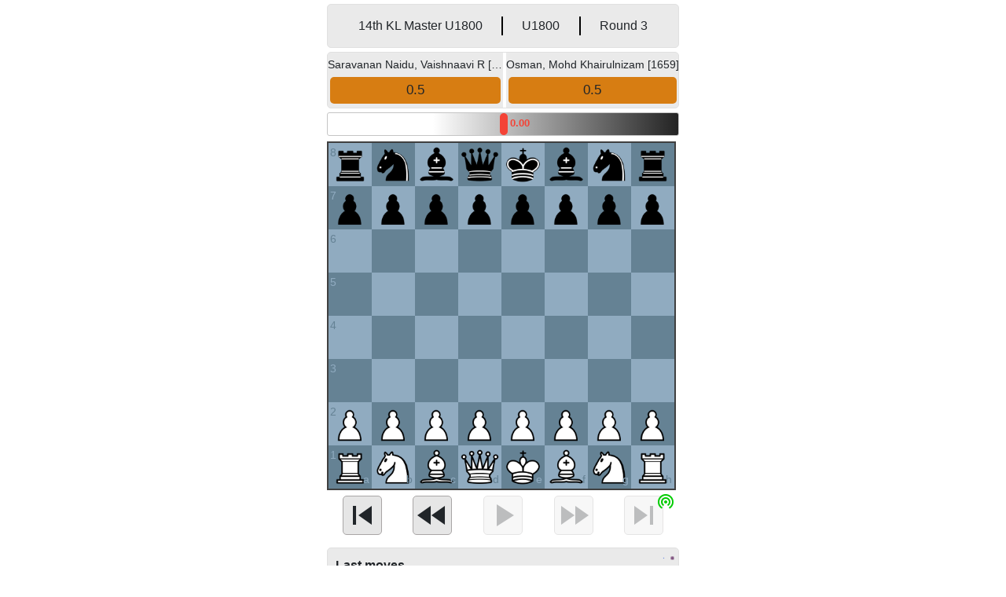

--- FILE ---
content_type: application/javascript
request_url: https://clono.no/Analysis/main.e67354c44a717b442134.bundle.js
body_size: 252224
content:
webpackJsonp([0],{"+27R":function(e,t,n){!function(e){"use strict";function t(e,t,n,r){var i={s:["thodde secondanim","thodde second"],ss:[e+" secondanim",e+" second"],m:["eka mintan","ek minute"],mm:[e+" mintanim",e+" mintam"],h:["eka horan","ek hor"],hh:[e+" horanim",e+" hor"],d:["eka disan","ek dis"],dd:[e+" disanim",e+" dis"],M:["eka mhoinean","ek mhoino"],MM:[e+" mhoineanim",e+" mhoine"],y:["eka vorsan","ek voros"],yy:[e+" vorsanim",e+" vorsam"]};return t?i[n][0]:i[n][1]}e.defineLocale("gom-latn",{months:"Janer_Febrer_Mars_Abril_Mai_Jun_Julai_Agost_Setembr_Otubr_Novembr_Dezembr".split("_"),monthsShort:"Jan._Feb._Mars_Abr._Mai_Jun_Jul._Ago._Set._Otu._Nov._Dez.".split("_"),monthsParseExact:!0,weekdays:"Aitar_Somar_Mongllar_Budvar_Brestar_Sukrar_Son'var".split("_"),weekdaysShort:"Ait._Som._Mon._Bud._Bre._Suk._Son.".split("_"),weekdaysMin:"Ai_Sm_Mo_Bu_Br_Su_Sn".split("_"),weekdaysParseExact:!0,longDateFormat:{LT:"A h:mm [vazta]",LTS:"A h:mm:ss [vazta]",L:"DD-MM-YYYY",LL:"D MMMM YYYY",LLL:"D MMMM YYYY A h:mm [vazta]",LLLL:"dddd, MMMM[achea] Do, YYYY, A h:mm [vazta]",llll:"ddd, D MMM YYYY, A h:mm [vazta]"},calendar:{sameDay:"[Aiz] LT",nextDay:"[Faleam] LT",nextWeek:"[Ieta to] dddd[,] LT",lastDay:"[Kal] LT",lastWeek:"[Fatlo] dddd[,] LT",sameElse:"L"},relativeTime:{future:"%s",past:"%s adim",s:t,ss:t,m:t,mm:t,h:t,hh:t,d:t,dd:t,M:t,MM:t,y:t,yy:t},dayOfMonthOrdinalParse:/\d{1,2}(er)/,ordinal:function(e,t){switch(t){case"D":return e+"er";default:case"M":case"Q":case"DDD":case"d":case"w":case"W":return e}},week:{dow:1,doy:4},meridiemParse:/rati|sokalli|donparam|sanje/,meridiemHour:function(e,t){return 12===e&&(e=0),"rati"===t?e<4?e:e+12:"sokalli"===t?e:"donparam"===t?e>12?e:e+12:"sanje"===t?e+12:void 0},meridiem:function(e,t,n){return e<4?"rati":e<12?"sokalli":e<16?"donparam":e<20?"sanje":"rati"}})}(n("PJh5"))},"+3/4":function(e,t,n){"use strict";n.d(t,"a",function(){return i});var r=n("TToO"),i=function(e){function t(t){e.call(this),this.scheduler=t}return Object(r.b)(t,e),t.create=function(e){return new t(e)},t.dispatch=function(e){e.subscriber.complete()},t.prototype._subscribe=function(e){var n=this.scheduler;if(n)return n.schedule(t.dispatch,0,{subscriber:e});e.complete()},t}(n("YaPU").a)},"+7/x":function(e,t,n){!function(e){"use strict";var t={1:"\u0be7",2:"\u0be8",3:"\u0be9",4:"\u0bea",5:"\u0beb",6:"\u0bec",7:"\u0bed",8:"\u0bee",9:"\u0bef",0:"\u0be6"},n={"\u0be7":"1","\u0be8":"2","\u0be9":"3","\u0bea":"4","\u0beb":"5","\u0bec":"6","\u0bed":"7","\u0bee":"8","\u0bef":"9","\u0be6":"0"};e.defineLocale("ta",{months:"\u0b9c\u0ba9\u0bb5\u0bb0\u0bbf_\u0baa\u0bbf\u0baa\u0bcd\u0bb0\u0bb5\u0bb0\u0bbf_\u0bae\u0bbe\u0bb0\u0bcd\u0b9a\u0bcd_\u0b8f\u0baa\u0bcd\u0bb0\u0bb2\u0bcd_\u0bae\u0bc7_\u0b9c\u0bc2\u0ba9\u0bcd_\u0b9c\u0bc2\u0bb2\u0bc8_\u0b86\u0b95\u0bb8\u0bcd\u0b9f\u0bcd_\u0b9a\u0bc6\u0baa\u0bcd\u0b9f\u0bc6\u0bae\u0bcd\u0baa\u0bb0\u0bcd_\u0b85\u0b95\u0bcd\u0b9f\u0bc7\u0bbe\u0baa\u0bb0\u0bcd_\u0ba8\u0bb5\u0bae\u0bcd\u0baa\u0bb0\u0bcd_\u0b9f\u0bbf\u0b9a\u0bae\u0bcd\u0baa\u0bb0\u0bcd".split("_"),monthsShort:"\u0b9c\u0ba9\u0bb5\u0bb0\u0bbf_\u0baa\u0bbf\u0baa\u0bcd\u0bb0\u0bb5\u0bb0\u0bbf_\u0bae\u0bbe\u0bb0\u0bcd\u0b9a\u0bcd_\u0b8f\u0baa\u0bcd\u0bb0\u0bb2\u0bcd_\u0bae\u0bc7_\u0b9c\u0bc2\u0ba9\u0bcd_\u0b9c\u0bc2\u0bb2\u0bc8_\u0b86\u0b95\u0bb8\u0bcd\u0b9f\u0bcd_\u0b9a\u0bc6\u0baa\u0bcd\u0b9f\u0bc6\u0bae\u0bcd\u0baa\u0bb0\u0bcd_\u0b85\u0b95\u0bcd\u0b9f\u0bc7\u0bbe\u0baa\u0bb0\u0bcd_\u0ba8\u0bb5\u0bae\u0bcd\u0baa\u0bb0\u0bcd_\u0b9f\u0bbf\u0b9a\u0bae\u0bcd\u0baa\u0bb0\u0bcd".split("_"),weekdays:"\u0b9e\u0bbe\u0baf\u0bbf\u0bb1\u0bcd\u0bb1\u0bc1\u0b95\u0bcd\u0b95\u0bbf\u0bb4\u0bae\u0bc8_\u0ba4\u0bbf\u0b99\u0bcd\u0b95\u0b9f\u0bcd\u0b95\u0bbf\u0bb4\u0bae\u0bc8_\u0b9a\u0bc6\u0bb5\u0bcd\u0bb5\u0bbe\u0baf\u0bcd\u0b95\u0bbf\u0bb4\u0bae\u0bc8_\u0baa\u0bc1\u0ba4\u0ba9\u0bcd\u0b95\u0bbf\u0bb4\u0bae\u0bc8_\u0bb5\u0bbf\u0baf\u0bbe\u0bb4\u0b95\u0bcd\u0b95\u0bbf\u0bb4\u0bae\u0bc8_\u0bb5\u0bc6\u0bb3\u0bcd\u0bb3\u0bbf\u0b95\u0bcd\u0b95\u0bbf\u0bb4\u0bae\u0bc8_\u0b9a\u0ba9\u0bbf\u0b95\u0bcd\u0b95\u0bbf\u0bb4\u0bae\u0bc8".split("_"),weekdaysShort:"\u0b9e\u0bbe\u0baf\u0bbf\u0bb1\u0bc1_\u0ba4\u0bbf\u0b99\u0bcd\u0b95\u0bb3\u0bcd_\u0b9a\u0bc6\u0bb5\u0bcd\u0bb5\u0bbe\u0baf\u0bcd_\u0baa\u0bc1\u0ba4\u0ba9\u0bcd_\u0bb5\u0bbf\u0baf\u0bbe\u0bb4\u0ba9\u0bcd_\u0bb5\u0bc6\u0bb3\u0bcd\u0bb3\u0bbf_\u0b9a\u0ba9\u0bbf".split("_"),weekdaysMin:"\u0b9e\u0bbe_\u0ba4\u0bbf_\u0b9a\u0bc6_\u0baa\u0bc1_\u0bb5\u0bbf_\u0bb5\u0bc6_\u0b9a".split("_"),longDateFormat:{LT:"HH:mm",LTS:"HH:mm:ss",L:"DD/MM/YYYY",LL:"D MMMM YYYY",LLL:"D MMMM YYYY, HH:mm",LLLL:"dddd, D MMMM YYYY, HH:mm"},calendar:{sameDay:"[\u0b87\u0ba9\u0bcd\u0bb1\u0bc1] LT",nextDay:"[\u0ba8\u0bbe\u0bb3\u0bc8] LT",nextWeek:"dddd, LT",lastDay:"[\u0ba8\u0bc7\u0bb1\u0bcd\u0bb1\u0bc1] LT",lastWeek:"[\u0b95\u0b9f\u0ba8\u0bcd\u0ba4 \u0bb5\u0bbe\u0bb0\u0bae\u0bcd] dddd, LT",sameElse:"L"},relativeTime:{future:"%s \u0b87\u0bb2\u0bcd",past:"%s \u0bae\u0bc1\u0ba9\u0bcd",s:"\u0b92\u0bb0\u0bc1 \u0b9a\u0bbf\u0bb2 \u0bb5\u0bbf\u0ba8\u0bbe\u0b9f\u0bbf\u0b95\u0bb3\u0bcd",ss:"%d \u0bb5\u0bbf\u0ba8\u0bbe\u0b9f\u0bbf\u0b95\u0bb3\u0bcd",m:"\u0b92\u0bb0\u0bc1 \u0ba8\u0bbf\u0bae\u0bbf\u0b9f\u0bae\u0bcd",mm:"%d \u0ba8\u0bbf\u0bae\u0bbf\u0b9f\u0b99\u0bcd\u0b95\u0bb3\u0bcd",h:"\u0b92\u0bb0\u0bc1 \u0bae\u0ba3\u0bbf \u0ba8\u0bc7\u0bb0\u0bae\u0bcd",hh:"%d \u0bae\u0ba3\u0bbf \u0ba8\u0bc7\u0bb0\u0bae\u0bcd",d:"\u0b92\u0bb0\u0bc1 \u0ba8\u0bbe\u0bb3\u0bcd",dd:"%d \u0ba8\u0bbe\u0b9f\u0bcd\u0b95\u0bb3\u0bcd",M:"\u0b92\u0bb0\u0bc1 \u0bae\u0bbe\u0ba4\u0bae\u0bcd",MM:"%d \u0bae\u0bbe\u0ba4\u0b99\u0bcd\u0b95\u0bb3\u0bcd",y:"\u0b92\u0bb0\u0bc1 \u0bb5\u0bb0\u0bc1\u0b9f\u0bae\u0bcd",yy:"%d \u0b86\u0ba3\u0bcd\u0b9f\u0bc1\u0b95\u0bb3\u0bcd"},dayOfMonthOrdinalParse:/\d{1,2}\u0bb5\u0ba4\u0bc1/,ordinal:function(e){return e+"\u0bb5\u0ba4\u0bc1"},preparse:function(e){return e.replace(/[\u0be7\u0be8\u0be9\u0bea\u0beb\u0bec\u0bed\u0bee\u0bef\u0be6]/g,function(e){return n[e]})},postformat:function(e){return e.replace(/\d/g,function(e){return t[e]})},meridiemParse:/\u0baf\u0bbe\u0bae\u0bae\u0bcd|\u0bb5\u0bc8\u0b95\u0bb1\u0bc8|\u0b95\u0bbe\u0bb2\u0bc8|\u0ba8\u0ba3\u0bcd\u0baa\u0b95\u0bb2\u0bcd|\u0b8e\u0bb1\u0bcd\u0baa\u0bbe\u0b9f\u0bc1|\u0bae\u0bbe\u0bb2\u0bc8/,meridiem:function(e,t,n){return e<2?" \u0baf\u0bbe\u0bae\u0bae\u0bcd":e<6?" \u0bb5\u0bc8\u0b95\u0bb1\u0bc8":e<10?" \u0b95\u0bbe\u0bb2\u0bc8":e<14?" \u0ba8\u0ba3\u0bcd\u0baa\u0b95\u0bb2\u0bcd":e<18?" \u0b8e\u0bb1\u0bcd\u0baa\u0bbe\u0b9f\u0bc1":e<22?" \u0bae\u0bbe\u0bb2\u0bc8":" \u0baf\u0bbe\u0bae\u0bae\u0bcd"},meridiemHour:function(e,t){return 12===e&&(e=0),"\u0baf\u0bbe\u0bae\u0bae\u0bcd"===t?e<2?e:e+12:"\u0bb5\u0bc8\u0b95\u0bb1\u0bc8"===t||"\u0b95\u0bbe\u0bb2\u0bc8"===t?e:"\u0ba8\u0ba3\u0bcd\u0baa\u0b95\u0bb2\u0bcd"===t&&e>=10?e:e+12},week:{dow:0,doy:6}})}(n("PJh5"))},"+CnV":function(e,t,n){"use strict";n.d(t,"a",function(){return r});var r=function(e){var t,r=n("AMGY").a.Symbol;return"function"==typeof r?r.observable?t=r.observable:(t=r("observable"),r.observable=t):t="@@observable",t}()},"/6P1":function(e,t,n){!function(e){"use strict";var t={ss:"sekund\u0117_sekund\u017ei\u0173_sekundes",m:"minut\u0117_minut\u0117s_minut\u0119",mm:"minut\u0117s_minu\u010di\u0173_minutes",h:"valanda_valandos_valand\u0105",hh:"valandos_valand\u0173_valandas",d:"diena_dienos_dien\u0105",dd:"dienos_dien\u0173_dienas",M:"m\u0117nuo_m\u0117nesio_m\u0117nes\u012f",MM:"m\u0117nesiai_m\u0117nesi\u0173_m\u0117nesius",y:"metai_met\u0173_metus",yy:"metai_met\u0173_metus"};function n(e,t,n,r){return t?i(n)[0]:r?i(n)[1]:i(n)[2]}function r(e){return e%10==0||e>10&&e<20}function i(e){return t[e].split("_")}function o(e,t,o,a){var s=e+" ";return 1===e?s+n(0,t,o[0],a):t?s+(r(e)?i(o)[1]:i(o)[0]):a?s+i(o)[1]:s+(r(e)?i(o)[1]:i(o)[2])}e.defineLocale("lt",{months:{format:"sausio_vasario_kovo_baland\u017eio_gegu\u017e\u0117s_bir\u017eelio_liepos_rugpj\u016b\u010dio_rugs\u0117jo_spalio_lapkri\u010dio_gruod\u017eio".split("_"),standalone:"sausis_vasaris_kovas_balandis_gegu\u017e\u0117_bir\u017eelis_liepa_rugpj\u016btis_rugs\u0117jis_spalis_lapkritis_gruodis".split("_"),isFormat:/D[oD]?(\[[^\[\]]*\]|\s)+MMMM?|MMMM?(\[[^\[\]]*\]|\s)+D[oD]?/},monthsShort:"sau_vas_kov_bal_geg_bir_lie_rgp_rgs_spa_lap_grd".split("_"),weekdays:{format:"sekmadien\u012f_pirmadien\u012f_antradien\u012f_tre\u010diadien\u012f_ketvirtadien\u012f_penktadien\u012f_\u0161e\u0161tadien\u012f".split("_"),standalone:"sekmadienis_pirmadienis_antradienis_tre\u010diadienis_ketvirtadienis_penktadienis_\u0161e\u0161tadienis".split("_"),isFormat:/dddd HH:mm/},weekdaysShort:"Sek_Pir_Ant_Tre_Ket_Pen_\u0160e\u0161".split("_"),weekdaysMin:"S_P_A_T_K_Pn_\u0160".split("_"),weekdaysParseExact:!0,longDateFormat:{LT:"HH:mm",LTS:"HH:mm:ss",L:"YYYY-MM-DD",LL:"YYYY [m.] MMMM D [d.]",LLL:"YYYY [m.] MMMM D [d.], HH:mm [val.]",LLLL:"YYYY [m.] MMMM D [d.], dddd, HH:mm [val.]",l:"YYYY-MM-DD",ll:"YYYY [m.] MMMM D [d.]",lll:"YYYY [m.] MMMM D [d.], HH:mm [val.]",llll:"YYYY [m.] MMMM D [d.], ddd, HH:mm [val.]"},calendar:{sameDay:"[\u0160iandien] LT",nextDay:"[Rytoj] LT",nextWeek:"dddd LT",lastDay:"[Vakar] LT",lastWeek:"[Pra\u0117jus\u012f] dddd LT",sameElse:"L"},relativeTime:{future:"po %s",past:"prie\u0161 %s",s:function(e,t,n,r){return t?"kelios sekund\u0117s":r?"keli\u0173 sekund\u017ei\u0173":"kelias sekundes"},ss:o,m:n,mm:o,h:n,hh:o,d:n,dd:o,M:n,MM:o,y:n,yy:o},dayOfMonthOrdinalParse:/\d{1,2}-oji/,ordinal:function(e){return e+"-oji"},week:{dow:1,doy:4}})}(n("PJh5"))},"/bsm":function(e,t,n){!function(e){"use strict";e.defineLocale("uz-latn",{months:"Yanvar_Fevral_Mart_Aprel_May_Iyun_Iyul_Avgust_Sentabr_Oktabr_Noyabr_Dekabr".split("_"),monthsShort:"Yan_Fev_Mar_Apr_May_Iyun_Iyul_Avg_Sen_Okt_Noy_Dek".split("_"),weekdays:"Yakshanba_Dushanba_Seshanba_Chorshanba_Payshanba_Juma_Shanba".split("_"),weekdaysShort:"Yak_Dush_Sesh_Chor_Pay_Jum_Shan".split("_"),weekdaysMin:"Ya_Du_Se_Cho_Pa_Ju_Sha".split("_"),longDateFormat:{LT:"HH:mm",LTS:"HH:mm:ss",L:"DD/MM/YYYY",LL:"D MMMM YYYY",LLL:"D MMMM YYYY HH:mm",LLLL:"D MMMM YYYY, dddd HH:mm"},calendar:{sameDay:"[Bugun soat] LT [da]",nextDay:"[Ertaga] LT [da]",nextWeek:"dddd [kuni soat] LT [da]",lastDay:"[Kecha soat] LT [da]",lastWeek:"[O'tgan] dddd [kuni soat] LT [da]",sameElse:"L"},relativeTime:{future:"Yaqin %s ichida",past:"Bir necha %s oldin",s:"soniya",ss:"%d soniya",m:"bir daqiqa",mm:"%d daqiqa",h:"bir soat",hh:"%d soat",d:"bir kun",dd:"%d kun",M:"bir oy",MM:"%d oy",y:"bir yil",yy:"%d yil"},week:{dow:1,doy:7}})}(n("PJh5"))},"/iUD":function(e,t,n){"use strict";t.a=function(e){return"function"==typeof e}},"/mhn":function(e,t,n){!function(e){"use strict";var t={1:"\u0967",2:"\u0968",3:"\u0969",4:"\u096a",5:"\u096b",6:"\u096c",7:"\u096d",8:"\u096e",9:"\u096f",0:"\u0966"},n={"\u0967":"1","\u0968":"2","\u0969":"3","\u096a":"4","\u096b":"5","\u096c":"6","\u096d":"7","\u096e":"8","\u096f":"9","\u0966":"0"};e.defineLocale("ne",{months:"\u091c\u0928\u0935\u0930\u0940_\u092b\u0947\u092c\u094d\u0930\u0941\u0935\u0930\u0940_\u092e\u093e\u0930\u094d\u091a_\u0905\u092a\u094d\u0930\u093f\u0932_\u092e\u0908_\u091c\u0941\u0928_\u091c\u0941\u0932\u093e\u0908_\u0905\u0917\u0937\u094d\u091f_\u0938\u0947\u092a\u094d\u091f\u0947\u092e\u094d\u092c\u0930_\u0905\u0915\u094d\u091f\u094b\u092c\u0930_\u0928\u094b\u092d\u0947\u092e\u094d\u092c\u0930_\u0921\u093f\u0938\u0947\u092e\u094d\u092c\u0930".split("_"),monthsShort:"\u091c\u0928._\u092b\u0947\u092c\u094d\u0930\u0941._\u092e\u093e\u0930\u094d\u091a_\u0905\u092a\u094d\u0930\u093f._\u092e\u0908_\u091c\u0941\u0928_\u091c\u0941\u0932\u093e\u0908._\u0905\u0917._\u0938\u0947\u092a\u094d\u091f._\u0905\u0915\u094d\u091f\u094b._\u0928\u094b\u092d\u0947._\u0921\u093f\u0938\u0947.".split("_"),monthsParseExact:!0,weekdays:"\u0906\u0907\u0924\u092c\u093e\u0930_\u0938\u094b\u092e\u092c\u093e\u0930_\u092e\u0919\u094d\u0917\u0932\u092c\u093e\u0930_\u092c\u0941\u0927\u092c\u093e\u0930_\u092c\u093f\u0939\u093f\u092c\u093e\u0930_\u0936\u0941\u0915\u094d\u0930\u092c\u093e\u0930_\u0936\u0928\u093f\u092c\u093e\u0930".split("_"),weekdaysShort:"\u0906\u0907\u0924._\u0938\u094b\u092e._\u092e\u0919\u094d\u0917\u0932._\u092c\u0941\u0927._\u092c\u093f\u0939\u093f._\u0936\u0941\u0915\u094d\u0930._\u0936\u0928\u093f.".split("_"),weekdaysMin:"\u0906._\u0938\u094b._\u092e\u0902._\u092c\u0941._\u092c\u093f._\u0936\u0941._\u0936.".split("_"),weekdaysParseExact:!0,longDateFormat:{LT:"A\u0915\u094b h:mm \u092c\u091c\u0947",LTS:"A\u0915\u094b h:mm:ss \u092c\u091c\u0947",L:"DD/MM/YYYY",LL:"D MMMM YYYY",LLL:"D MMMM YYYY, A\u0915\u094b h:mm \u092c\u091c\u0947",LLLL:"dddd, D MMMM YYYY, A\u0915\u094b h:mm \u092c\u091c\u0947"},preparse:function(e){return e.replace(/[\u0967\u0968\u0969\u096a\u096b\u096c\u096d\u096e\u096f\u0966]/g,function(e){return n[e]})},postformat:function(e){return e.replace(/\d/g,function(e){return t[e]})},meridiemParse:/\u0930\u093e\u0924\u093f|\u092c\u093f\u0939\u093e\u0928|\u0926\u093f\u0909\u0901\u0938\u094b|\u0938\u093e\u0901\u091d/,meridiemHour:function(e,t){return 12===e&&(e=0),"\u0930\u093e\u0924\u093f"===t?e<4?e:e+12:"\u092c\u093f\u0939\u093e\u0928"===t?e:"\u0926\u093f\u0909\u0901\u0938\u094b"===t?e>=10?e:e+12:"\u0938\u093e\u0901\u091d"===t?e+12:void 0},meridiem:function(e,t,n){return e<3?"\u0930\u093e\u0924\u093f":e<12?"\u092c\u093f\u0939\u093e\u0928":e<16?"\u0926\u093f\u0909\u0901\u0938\u094b":e<20?"\u0938\u093e\u0901\u091d":"\u0930\u093e\u0924\u093f"},calendar:{sameDay:"[\u0906\u091c] LT",nextDay:"[\u092d\u094b\u0932\u093f] LT",nextWeek:"[\u0906\u0909\u0901\u0926\u094b] dddd[,] LT",lastDay:"[\u0939\u093f\u091c\u094b] LT",lastWeek:"[\u0917\u090f\u0915\u094b] dddd[,] LT",sameElse:"L"},relativeTime:{future:"%s\u092e\u093e",past:"%s \u0905\u0917\u093e\u0921\u093f",s:"\u0915\u0947\u0939\u0940 \u0915\u094d\u0937\u0923",ss:"%d \u0938\u0947\u0915\u0947\u0923\u094d\u0921",m:"\u090f\u0915 \u092e\u093f\u0928\u0947\u091f",mm:"%d \u092e\u093f\u0928\u0947\u091f",h:"\u090f\u0915 \u0918\u0923\u094d\u091f\u093e",hh:"%d \u0918\u0923\u094d\u091f\u093e",d:"\u090f\u0915 \u0926\u093f\u0928",dd:"%d \u0926\u093f\u0928",M:"\u090f\u0915 \u092e\u0939\u093f\u0928\u093e",MM:"%d \u092e\u0939\u093f\u0928\u093e",y:"\u090f\u0915 \u092c\u0930\u094d\u0937",yy:"%d \u092c\u0930\u094d\u0937"},week:{dow:0,doy:6}})}(n("PJh5"))},"/nXB":function(e,t,n){"use strict";t.a=function(){for(var e=[],t=0;t<arguments.length;t++)e[t-0]=arguments[t];var n=Number.POSITIVE_INFINITY,s=null,u=e[e.length-1];return Object(o.a)(u)?(s=e.pop(),e.length>1&&"number"==typeof e[e.length-1]&&(n=e.pop())):"number"==typeof u&&(n=e.pop()),null===s&&1===e.length&&e[0]instanceof r.a?e[0]:Object(a.a)(n)(new i.a(e,s))};var r=n("YaPU"),i=n("Veqx"),o=n("1Q68"),a=n("8D5t")},0:function(e,t,n){e.exports=n("x35b")},"0X8Q":function(e,t,n){!function(e){"use strict";e.defineLocale("vi",{months:"th\xe1ng 1_th\xe1ng 2_th\xe1ng 3_th\xe1ng 4_th\xe1ng 5_th\xe1ng 6_th\xe1ng 7_th\xe1ng 8_th\xe1ng 9_th\xe1ng 10_th\xe1ng 11_th\xe1ng 12".split("_"),monthsShort:"Th01_Th02_Th03_Th04_Th05_Th06_Th07_Th08_Th09_Th10_Th11_Th12".split("_"),monthsParseExact:!0,weekdays:"ch\u1ee7 nh\u1eadt_th\u1ee9 hai_th\u1ee9 ba_th\u1ee9 t\u01b0_th\u1ee9 n\u0103m_th\u1ee9 s\xe1u_th\u1ee9 b\u1ea3y".split("_"),weekdaysShort:"CN_T2_T3_T4_T5_T6_T7".split("_"),weekdaysMin:"CN_T2_T3_T4_T5_T6_T7".split("_"),weekdaysParseExact:!0,meridiemParse:/sa|ch/i,isPM:function(e){return/^ch$/i.test(e)},meridiem:function(e,t,n){return e<12?n?"sa":"SA":n?"ch":"CH"},longDateFormat:{LT:"HH:mm",LTS:"HH:mm:ss",L:"DD/MM/YYYY",LL:"D MMMM [n\u0103m] YYYY",LLL:"D MMMM [n\u0103m] YYYY HH:mm",LLLL:"dddd, D MMMM [n\u0103m] YYYY HH:mm",l:"DD/M/YYYY",ll:"D MMM YYYY",lll:"D MMM YYYY HH:mm",llll:"ddd, D MMM YYYY HH:mm"},calendar:{sameDay:"[H\xf4m nay l\xfac] LT",nextDay:"[Ng\xe0y mai l\xfac] LT",nextWeek:"dddd [tu\u1ea7n t\u1edbi l\xfac] LT",lastDay:"[H\xf4m qua l\xfac] LT",lastWeek:"dddd [tu\u1ea7n r\u1ed3i l\xfac] LT",sameElse:"L"},relativeTime:{future:"%s t\u1edbi",past:"%s tr\u01b0\u1edbc",s:"v\xe0i gi\xe2y",ss:"%d gi\xe2y",m:"m\u1ed9t ph\xfat",mm:"%d ph\xfat",h:"m\u1ed9t gi\u1edd",hh:"%d gi\u1edd",d:"m\u1ed9t ng\xe0y",dd:"%d ng\xe0y",M:"m\u1ed9t th\xe1ng",MM:"%d th\xe1ng",y:"m\u1ed9t n\u0103m",yy:"%d n\u0103m"},dayOfMonthOrdinalParse:/\d{1,2}/,ordinal:function(e){return e},week:{dow:1,doy:4}})}(n("PJh5"))},"1Bqh":function(e,t,n){"use strict";n.d(t,"a",function(){return i});var r=n("TToO"),i=function(e){function t(t,n){e.call(this),this.subject=t,this.subscriber=n,this.closed=!1}return Object(r.b)(t,e),t.prototype.unsubscribe=function(){if(!this.closed){this.closed=!0;var e=this.subject,t=e.observers;if(this.subject=null,t&&0!==t.length&&!e.isStopped&&!e.closed){var n=t.indexOf(this.subscriber);-1!==n&&t.splice(n,1)}}},t}(n("VwZZ").a)},"1Q68":function(e,t,n){"use strict";t.a=function(e){return e&&"function"==typeof e.schedule}},"2pmY":function(e,t,n){!function(e){"use strict";var t={1:"\u06f1",2:"\u06f2",3:"\u06f3",4:"\u06f4",5:"\u06f5",6:"\u06f6",7:"\u06f7",8:"\u06f8",9:"\u06f9",0:"\u06f0"},n={"\u06f1":"1","\u06f2":"2","\u06f3":"3","\u06f4":"4","\u06f5":"5","\u06f6":"6","\u06f7":"7","\u06f8":"8","\u06f9":"9","\u06f0":"0"};e.defineLocale("fa",{months:"\u0698\u0627\u0646\u0648\u06cc\u0647_\u0641\u0648\u0631\u06cc\u0647_\u0645\u0627\u0631\u0633_\u0622\u0648\u0631\u06cc\u0644_\u0645\u0647_\u0698\u0648\u0626\u0646_\u0698\u0648\u0626\u06cc\u0647_\u0627\u0648\u062a_\u0633\u067e\u062a\u0627\u0645\u0628\u0631_\u0627\u06a9\u062a\u0628\u0631_\u0646\u0648\u0627\u0645\u0628\u0631_\u062f\u0633\u0627\u0645\u0628\u0631".split("_"),monthsShort:"\u0698\u0627\u0646\u0648\u06cc\u0647_\u0641\u0648\u0631\u06cc\u0647_\u0645\u0627\u0631\u0633_\u0622\u0648\u0631\u06cc\u0644_\u0645\u0647_\u0698\u0648\u0626\u0646_\u0698\u0648\u0626\u06cc\u0647_\u0627\u0648\u062a_\u0633\u067e\u062a\u0627\u0645\u0628\u0631_\u0627\u06a9\u062a\u0628\u0631_\u0646\u0648\u0627\u0645\u0628\u0631_\u062f\u0633\u0627\u0645\u0628\u0631".split("_"),weekdays:"\u06cc\u06a9\u200c\u0634\u0646\u0628\u0647_\u062f\u0648\u0634\u0646\u0628\u0647_\u0633\u0647\u200c\u0634\u0646\u0628\u0647_\u0686\u0647\u0627\u0631\u0634\u0646\u0628\u0647_\u067e\u0646\u062c\u200c\u0634\u0646\u0628\u0647_\u062c\u0645\u0639\u0647_\u0634\u0646\u0628\u0647".split("_"),weekdaysShort:"\u06cc\u06a9\u200c\u0634\u0646\u0628\u0647_\u062f\u0648\u0634\u0646\u0628\u0647_\u0633\u0647\u200c\u0634\u0646\u0628\u0647_\u0686\u0647\u0627\u0631\u0634\u0646\u0628\u0647_\u067e\u0646\u062c\u200c\u0634\u0646\u0628\u0647_\u062c\u0645\u0639\u0647_\u0634\u0646\u0628\u0647".split("_"),weekdaysMin:"\u06cc_\u062f_\u0633_\u0686_\u067e_\u062c_\u0634".split("_"),weekdaysParseExact:!0,longDateFormat:{LT:"HH:mm",LTS:"HH:mm:ss",L:"DD/MM/YYYY",LL:"D MMMM YYYY",LLL:"D MMMM YYYY HH:mm",LLLL:"dddd, D MMMM YYYY HH:mm"},meridiemParse:/\u0642\u0628\u0644 \u0627\u0632 \u0638\u0647\u0631|\u0628\u0639\u062f \u0627\u0632 \u0638\u0647\u0631/,isPM:function(e){return/\u0628\u0639\u062f \u0627\u0632 \u0638\u0647\u0631/.test(e)},meridiem:function(e,t,n){return e<12?"\u0642\u0628\u0644 \u0627\u0632 \u0638\u0647\u0631":"\u0628\u0639\u062f \u0627\u0632 \u0638\u0647\u0631"},calendar:{sameDay:"[\u0627\u0645\u0631\u0648\u0632 \u0633\u0627\u0639\u062a] LT",nextDay:"[\u0641\u0631\u062f\u0627 \u0633\u0627\u0639\u062a] LT",nextWeek:"dddd [\u0633\u0627\u0639\u062a] LT",lastDay:"[\u062f\u06cc\u0631\u0648\u0632 \u0633\u0627\u0639\u062a] LT",lastWeek:"dddd [\u067e\u06cc\u0634] [\u0633\u0627\u0639\u062a] LT",sameElse:"L"},relativeTime:{future:"\u062f\u0631 %s",past:"%s \u067e\u06cc\u0634",s:"\u0686\u0646\u062f \u062b\u0627\u0646\u06cc\u0647",ss:"\u062b\u0627\u0646\u06cc\u0647 d%",m:"\u06cc\u06a9 \u062f\u0642\u06cc\u0642\u0647",mm:"%d \u062f\u0642\u06cc\u0642\u0647",h:"\u06cc\u06a9 \u0633\u0627\u0639\u062a",hh:"%d \u0633\u0627\u0639\u062a",d:"\u06cc\u06a9 \u0631\u0648\u0632",dd:"%d \u0631\u0648\u0632",M:"\u06cc\u06a9 \u0645\u0627\u0647",MM:"%d \u0645\u0627\u0647",y:"\u06cc\u06a9 \u0633\u0627\u0644",yy:"%d \u0633\u0627\u0644"},preparse:function(e){return e.replace(/[\u06f0-\u06f9]/g,function(e){return n[e]}).replace(/\u060c/g,",")},postformat:function(e){return e.replace(/\d/g,function(e){return t[e]}).replace(/,/g,"\u060c")},dayOfMonthOrdinalParse:/\d{1,2}\u0645/,ordinal:"%d\u0645",week:{dow:6,doy:12}})}(n("PJh5"))},"2s1U":function(e,t,n){!function(e){"use strict";function t(e,t,n,r){var i=e+" ";switch(n){case"s":return t||r?"nekaj sekund":"nekaj sekundami";case"ss":return i+(1===e?t?"sekundo":"sekundi":2===e?t||r?"sekundi":"sekundah":e<5?t||r?"sekunde":"sekundah":"sekund");case"m":return t?"ena minuta":"eno minuto";case"mm":return i+(1===e?t?"minuta":"minuto":2===e?t||r?"minuti":"minutama":e<5?t||r?"minute":"minutami":t||r?"minut":"minutami");case"h":return t?"ena ura":"eno uro";case"hh":return i+(1===e?t?"ura":"uro":2===e?t||r?"uri":"urama":e<5?t||r?"ure":"urami":t||r?"ur":"urami");case"d":return t||r?"en dan":"enim dnem";case"dd":return i+(1===e?t||r?"dan":"dnem":2===e?t||r?"dni":"dnevoma":t||r?"dni":"dnevi");case"M":return t||r?"en mesec":"enim mesecem";case"MM":return i+(1===e?t||r?"mesec":"mesecem":2===e?t||r?"meseca":"mesecema":e<5?t||r?"mesece":"meseci":t||r?"mesecev":"meseci");case"y":return t||r?"eno leto":"enim letom";case"yy":return i+(1===e?t||r?"leto":"letom":2===e?t||r?"leti":"letoma":e<5?t||r?"leta":"leti":t||r?"let":"leti")}}e.defineLocale("sl",{months:"januar_februar_marec_april_maj_junij_julij_avgust_september_oktober_november_december".split("_"),monthsShort:"jan._feb._mar._apr._maj._jun._jul._avg._sep._okt._nov._dec.".split("_"),monthsParseExact:!0,weekdays:"nedelja_ponedeljek_torek_sreda_\u010detrtek_petek_sobota".split("_"),weekdaysShort:"ned._pon._tor._sre._\u010det._pet._sob.".split("_"),weekdaysMin:"ne_po_to_sr_\u010de_pe_so".split("_"),weekdaysParseExact:!0,longDateFormat:{LT:"H:mm",LTS:"H:mm:ss",L:"DD.MM.YYYY",LL:"D. MMMM YYYY",LLL:"D. MMMM YYYY H:mm",LLLL:"dddd, D. MMMM YYYY H:mm"},calendar:{sameDay:"[danes ob] LT",nextDay:"[jutri ob] LT",nextWeek:function(){switch(this.day()){case 0:return"[v] [nedeljo] [ob] LT";case 3:return"[v] [sredo] [ob] LT";case 6:return"[v] [soboto] [ob] LT";case 1:case 2:case 4:case 5:return"[v] dddd [ob] LT"}},lastDay:"[v\u010deraj ob] LT",lastWeek:function(){switch(this.day()){case 0:return"[prej\u0161njo] [nedeljo] [ob] LT";case 3:return"[prej\u0161njo] [sredo] [ob] LT";case 6:return"[prej\u0161njo] [soboto] [ob] LT";case 1:case 2:case 4:case 5:return"[prej\u0161nji] dddd [ob] LT"}},sameElse:"L"},relativeTime:{future:"\u010dez %s",past:"pred %s",s:t,ss:t,m:t,mm:t,h:t,hh:t,d:t,dd:t,M:t,MM:t,y:t,yy:t},dayOfMonthOrdinalParse:/\d{1,2}\./,ordinal:"%d.",week:{dow:1,doy:7}})}(n("PJh5"))},"3CJN":function(e,t,n){!function(e){"use strict";e.defineLocale("af",{months:"Januarie_Februarie_Maart_April_Mei_Junie_Julie_Augustus_September_Oktober_November_Desember".split("_"),monthsShort:"Jan_Feb_Mrt_Apr_Mei_Jun_Jul_Aug_Sep_Okt_Nov_Des".split("_"),weekdays:"Sondag_Maandag_Dinsdag_Woensdag_Donderdag_Vrydag_Saterdag".split("_"),weekdaysShort:"Son_Maa_Din_Woe_Don_Vry_Sat".split("_"),weekdaysMin:"So_Ma_Di_Wo_Do_Vr_Sa".split("_"),meridiemParse:/vm|nm/i,isPM:function(e){return/^nm$/i.test(e)},meridiem:function(e,t,n){return e<12?n?"vm":"VM":n?"nm":"NM"},longDateFormat:{LT:"HH:mm",LTS:"HH:mm:ss",L:"DD/MM/YYYY",LL:"D MMMM YYYY",LLL:"D MMMM YYYY HH:mm",LLLL:"dddd, D MMMM YYYY HH:mm"},calendar:{sameDay:"[Vandag om] LT",nextDay:"[M\xf4re om] LT",nextWeek:"dddd [om] LT",lastDay:"[Gister om] LT",lastWeek:"[Laas] dddd [om] LT",sameElse:"L"},relativeTime:{future:"oor %s",past:"%s gelede",s:"'n paar sekondes",ss:"%d sekondes",m:"'n minuut",mm:"%d minute",h:"'n uur",hh:"%d ure",d:"'n dag",dd:"%d dae",M:"'n maand",MM:"%d maande",y:"'n jaar",yy:"%d jaar"},dayOfMonthOrdinalParse:/\d{1,2}(ste|de)/,ordinal:function(e){return e+(1===e||8===e||e>=20?"ste":"de")},week:{dow:1,doy:4}})}(n("PJh5"))},"3IRH":function(e,t){e.exports=function(e){return e.webpackPolyfill||(e.deprecate=function(){},e.paths=[],e.children||(e.children=[]),Object.defineProperty(e,"loaded",{enumerable:!0,get:function(){return e.l}}),Object.defineProperty(e,"id",{enumerable:!0,get:function(){return e.i}}),e.webpackPolyfill=1),e}},"3K28":function(e,t,n){!function(e){"use strict";var t="jan._feb._mrt._apr._mei_jun._jul._aug._sep._okt._nov._dec.".split("_"),n="jan_feb_mrt_apr_mei_jun_jul_aug_sep_okt_nov_dec".split("_"),r=[/^jan/i,/^feb/i,/^maart|mrt.?$/i,/^apr/i,/^mei$/i,/^jun[i.]?$/i,/^jul[i.]?$/i,/^aug/i,/^sep/i,/^okt/i,/^nov/i,/^dec/i],i=/^(januari|februari|maart|april|mei|april|ju[nl]i|augustus|september|oktober|november|december|jan\.?|feb\.?|mrt\.?|apr\.?|ju[nl]\.?|aug\.?|sep\.?|okt\.?|nov\.?|dec\.?)/i;e.defineLocale("nl",{months:"januari_februari_maart_april_mei_juni_juli_augustus_september_oktober_november_december".split("_"),monthsShort:function(e,r){return e?/-MMM-/.test(r)?n[e.month()]:t[e.month()]:t},monthsRegex:i,monthsShortRegex:i,monthsStrictRegex:/^(januari|februari|maart|mei|ju[nl]i|april|augustus|september|oktober|november|december)/i,monthsShortStrictRegex:/^(jan\.?|feb\.?|mrt\.?|apr\.?|mei|ju[nl]\.?|aug\.?|sep\.?|okt\.?|nov\.?|dec\.?)/i,monthsParse:r,longMonthsParse:r,shortMonthsParse:r,weekdays:"zondag_maandag_dinsdag_woensdag_donderdag_vrijdag_zaterdag".split("_"),weekdaysShort:"zo._ma._di._wo._do._vr._za.".split("_"),weekdaysMin:"zo_ma_di_wo_do_vr_za".split("_"),weekdaysParseExact:!0,longDateFormat:{LT:"HH:mm",LTS:"HH:mm:ss",L:"DD-MM-YYYY",LL:"D MMMM YYYY",LLL:"D MMMM YYYY HH:mm",LLLL:"dddd D MMMM YYYY HH:mm"},calendar:{sameDay:"[vandaag om] LT",nextDay:"[morgen om] LT",nextWeek:"dddd [om] LT",lastDay:"[gisteren om] LT",lastWeek:"[afgelopen] dddd [om] LT",sameElse:"L"},relativeTime:{future:"over %s",past:"%s geleden",s:"een paar seconden",ss:"%d seconden",m:"\xe9\xe9n minuut",mm:"%d minuten",h:"\xe9\xe9n uur",hh:"%d uur",d:"\xe9\xe9n dag",dd:"%d dagen",M:"\xe9\xe9n maand",MM:"%d maanden",y:"\xe9\xe9n jaar",yy:"%d jaar"},dayOfMonthOrdinalParse:/\d{1,2}(ste|de)/,ordinal:function(e){return e+(1===e||8===e||e>=20?"ste":"de")},week:{dow:1,doy:4}})}(n("PJh5"))},"3LKG":function(e,t,n){!function(e){"use strict";e.defineLocale("tl-ph",{months:"Enero_Pebrero_Marso_Abril_Mayo_Hunyo_Hulyo_Agosto_Setyembre_Oktubre_Nobyembre_Disyembre".split("_"),monthsShort:"Ene_Peb_Mar_Abr_May_Hun_Hul_Ago_Set_Okt_Nob_Dis".split("_"),weekdays:"Linggo_Lunes_Martes_Miyerkules_Huwebes_Biyernes_Sabado".split("_"),weekdaysShort:"Lin_Lun_Mar_Miy_Huw_Biy_Sab".split("_"),weekdaysMin:"Li_Lu_Ma_Mi_Hu_Bi_Sab".split("_"),longDateFormat:{LT:"HH:mm",LTS:"HH:mm:ss",L:"MM/D/YYYY",LL:"MMMM D, YYYY",LLL:"MMMM D, YYYY HH:mm",LLLL:"dddd, MMMM DD, YYYY HH:mm"},calendar:{sameDay:"LT [ngayong araw]",nextDay:"[Bukas ng] LT",nextWeek:"LT [sa susunod na] dddd",lastDay:"LT [kahapon]",lastWeek:"LT [noong nakaraang] dddd",sameElse:"L"},relativeTime:{future:"sa loob ng %s",past:"%s ang nakalipas",s:"ilang segundo",ss:"%d segundo",m:"isang minuto",mm:"%d minuto",h:"isang oras",hh:"%d oras",d:"isang araw",dd:"%d araw",M:"isang buwan",MM:"%d buwan",y:"isang taon",yy:"%d taon"},dayOfMonthOrdinalParse:/\d{1,2}/,ordinal:function(e){return e},week:{dow:1,doy:4}})}(n("PJh5"))},"3MVc":function(e,t,n){!function(e){"use strict";var t={1:"\u0661",2:"\u0662",3:"\u0663",4:"\u0664",5:"\u0665",6:"\u0666",7:"\u0667",8:"\u0668",9:"\u0669",0:"\u0660"},n={"\u0661":"1","\u0662":"2","\u0663":"3","\u0664":"4","\u0665":"5","\u0666":"6","\u0667":"7","\u0668":"8","\u0669":"9","\u0660":"0"},r=function(e){return 0===e?0:1===e?1:2===e?2:e%100>=3&&e%100<=10?3:e%100>=11?4:5},i={s:["\u0623\u0642\u0644 \u0645\u0646 \u062b\u0627\u0646\u064a\u0629","\u062b\u0627\u0646\u064a\u0629 \u0648\u0627\u062d\u062f\u0629",["\u062b\u0627\u0646\u064a\u062a\u0627\u0646","\u062b\u0627\u0646\u064a\u062a\u064a\u0646"],"%d \u062b\u0648\u0627\u0646","%d \u062b\u0627\u0646\u064a\u0629","%d \u062b\u0627\u0646\u064a\u0629"],m:["\u0623\u0642\u0644 \u0645\u0646 \u062f\u0642\u064a\u0642\u0629","\u062f\u0642\u064a\u0642\u0629 \u0648\u0627\u062d\u062f\u0629",["\u062f\u0642\u064a\u0642\u062a\u0627\u0646","\u062f\u0642\u064a\u0642\u062a\u064a\u0646"],"%d \u062f\u0642\u0627\u0626\u0642","%d \u062f\u0642\u064a\u0642\u0629","%d \u062f\u0642\u064a\u0642\u0629"],h:["\u0623\u0642\u0644 \u0645\u0646 \u0633\u0627\u0639\u0629","\u0633\u0627\u0639\u0629 \u0648\u0627\u062d\u062f\u0629",["\u0633\u0627\u0639\u062a\u0627\u0646","\u0633\u0627\u0639\u062a\u064a\u0646"],"%d \u0633\u0627\u0639\u0627\u062a","%d \u0633\u0627\u0639\u0629","%d \u0633\u0627\u0639\u0629"],d:["\u0623\u0642\u0644 \u0645\u0646 \u064a\u0648\u0645","\u064a\u0648\u0645 \u0648\u0627\u062d\u062f",["\u064a\u0648\u0645\u0627\u0646","\u064a\u0648\u0645\u064a\u0646"],"%d \u0623\u064a\u0627\u0645","%d \u064a\u0648\u0645\u064b\u0627","%d \u064a\u0648\u0645"],M:["\u0623\u0642\u0644 \u0645\u0646 \u0634\u0647\u0631","\u0634\u0647\u0631 \u0648\u0627\u062d\u062f",["\u0634\u0647\u0631\u0627\u0646","\u0634\u0647\u0631\u064a\u0646"],"%d \u0623\u0634\u0647\u0631","%d \u0634\u0647\u0631\u0627","%d \u0634\u0647\u0631"],y:["\u0623\u0642\u0644 \u0645\u0646 \u0639\u0627\u0645","\u0639\u0627\u0645 \u0648\u0627\u062d\u062f",["\u0639\u0627\u0645\u0627\u0646","\u0639\u0627\u0645\u064a\u0646"],"%d \u0623\u0639\u0648\u0627\u0645","%d \u0639\u0627\u0645\u064b\u0627","%d \u0639\u0627\u0645"]},o=function(e){return function(t,n,o,a){var s=r(t),u=i[e][r(t)];return 2===s&&(u=u[n?0:1]),u.replace(/%d/i,t)}},a=["\u064a\u0646\u0627\u064a\u0631","\u0641\u0628\u0631\u0627\u064a\u0631","\u0645\u0627\u0631\u0633","\u0623\u0628\u0631\u064a\u0644","\u0645\u0627\u064a\u0648","\u064a\u0648\u0646\u064a\u0648","\u064a\u0648\u0644\u064a\u0648","\u0623\u063a\u0633\u0637\u0633","\u0633\u0628\u062a\u0645\u0628\u0631","\u0623\u0643\u062a\u0648\u0628\u0631","\u0646\u0648\u0641\u0645\u0628\u0631","\u062f\u064a\u0633\u0645\u0628\u0631"];e.defineLocale("ar",{months:a,monthsShort:a,weekdays:"\u0627\u0644\u0623\u062d\u062f_\u0627\u0644\u0625\u062b\u0646\u064a\u0646_\u0627\u0644\u062b\u0644\u0627\u062b\u0627\u0621_\u0627\u0644\u0623\u0631\u0628\u0639\u0627\u0621_\u0627\u0644\u062e\u0645\u064a\u0633_\u0627\u0644\u062c\u0645\u0639\u0629_\u0627\u0644\u0633\u0628\u062a".split("_"),weekdaysShort:"\u0623\u062d\u062f_\u0625\u062b\u0646\u064a\u0646_\u062b\u0644\u0627\u062b\u0627\u0621_\u0623\u0631\u0628\u0639\u0627\u0621_\u062e\u0645\u064a\u0633_\u062c\u0645\u0639\u0629_\u0633\u0628\u062a".split("_"),weekdaysMin:"\u062d_\u0646_\u062b_\u0631_\u062e_\u062c_\u0633".split("_"),weekdaysParseExact:!0,longDateFormat:{LT:"HH:mm",LTS:"HH:mm:ss",L:"D/\u200fM/\u200fYYYY",LL:"D MMMM YYYY",LLL:"D MMMM YYYY HH:mm",LLLL:"dddd D MMMM YYYY HH:mm"},meridiemParse:/\u0635|\u0645/,isPM:function(e){return"\u0645"===e},meridiem:function(e,t,n){return e<12?"\u0635":"\u0645"},calendar:{sameDay:"[\u0627\u0644\u064a\u0648\u0645 \u0639\u0646\u062f \u0627\u0644\u0633\u0627\u0639\u0629] LT",nextDay:"[\u063a\u062f\u064b\u0627 \u0639\u0646\u062f \u0627\u0644\u0633\u0627\u0639\u0629] LT",nextWeek:"dddd [\u0639\u0646\u062f \u0627\u0644\u0633\u0627\u0639\u0629] LT",lastDay:"[\u0623\u0645\u0633 \u0639\u0646\u062f \u0627\u0644\u0633\u0627\u0639\u0629] LT",lastWeek:"dddd [\u0639\u0646\u062f \u0627\u0644\u0633\u0627\u0639\u0629] LT",sameElse:"L"},relativeTime:{future:"\u0628\u0639\u062f %s",past:"\u0645\u0646\u0630 %s",s:o("s"),ss:o("s"),m:o("m"),mm:o("m"),h:o("h"),hh:o("h"),d:o("d"),dd:o("d"),M:o("M"),MM:o("M"),y:o("y"),yy:o("y")},preparse:function(e){return e.replace(/[\u0661\u0662\u0663\u0664\u0665\u0666\u0667\u0668\u0669\u0660]/g,function(e){return n[e]}).replace(/\u060c/g,",")},postformat:function(e){return e.replace(/\d/g,function(e){return t[e]}).replace(/,/g,"\u060c")},week:{dow:6,doy:12}})}(n("PJh5"))},"3hfc":function(e,t,n){!function(e){"use strict";function t(e,t,n){var r,i;return"m"===n?t?"\u0445\u0432\u0456\u043b\u0456\u043d\u0430":"\u0445\u0432\u0456\u043b\u0456\u043d\u0443":"h"===n?t?"\u0433\u0430\u0434\u0437\u0456\u043d\u0430":"\u0433\u0430\u0434\u0437\u0456\u043d\u0443":e+" "+(r=+e,i={ss:t?"\u0441\u0435\u043a\u0443\u043d\u0434\u0430_\u0441\u0435\u043a\u0443\u043d\u0434\u044b_\u0441\u0435\u043a\u0443\u043d\u0434":"\u0441\u0435\u043a\u0443\u043d\u0434\u0443_\u0441\u0435\u043a\u0443\u043d\u0434\u044b_\u0441\u0435\u043a\u0443\u043d\u0434",mm:t?"\u0445\u0432\u0456\u043b\u0456\u043d\u0430_\u0445\u0432\u0456\u043b\u0456\u043d\u044b_\u0445\u0432\u0456\u043b\u0456\u043d":"\u0445\u0432\u0456\u043b\u0456\u043d\u0443_\u0445\u0432\u0456\u043b\u0456\u043d\u044b_\u0445\u0432\u0456\u043b\u0456\u043d",hh:t?"\u0433\u0430\u0434\u0437\u0456\u043d\u0430_\u0433\u0430\u0434\u0437\u0456\u043d\u044b_\u0433\u0430\u0434\u0437\u0456\u043d":"\u0433\u0430\u0434\u0437\u0456\u043d\u0443_\u0433\u0430\u0434\u0437\u0456\u043d\u044b_\u0433\u0430\u0434\u0437\u0456\u043d",dd:"\u0434\u0437\u0435\u043d\u044c_\u0434\u043d\u0456_\u0434\u0437\u0451\u043d",MM:"\u043c\u0435\u0441\u044f\u0446_\u043c\u0435\u0441\u044f\u0446\u044b_\u043c\u0435\u0441\u044f\u0446\u0430\u045e",yy:"\u0433\u043e\u0434_\u0433\u0430\u0434\u044b_\u0433\u0430\u0434\u043e\u045e"}[n].split("_"),r%10==1&&r%100!=11?i[0]:r%10>=2&&r%10<=4&&(r%100<10||r%100>=20)?i[1]:i[2])}e.defineLocale("be",{months:{format:"\u0441\u0442\u0443\u0434\u0437\u0435\u043d\u044f_\u043b\u044e\u0442\u0430\u0433\u0430_\u0441\u0430\u043a\u0430\u0432\u0456\u043a\u0430_\u043a\u0440\u0430\u0441\u0430\u0432\u0456\u043a\u0430_\u0442\u0440\u0430\u045e\u043d\u044f_\u0447\u044d\u0440\u0432\u0435\u043d\u044f_\u043b\u0456\u043f\u0435\u043d\u044f_\u0436\u043d\u0456\u045e\u043d\u044f_\u0432\u0435\u0440\u0430\u0441\u043d\u044f_\u043a\u0430\u0441\u0442\u0440\u044b\u0447\u043d\u0456\u043a\u0430_\u043b\u0456\u0441\u0442\u0430\u043f\u0430\u0434\u0430_\u0441\u043d\u0435\u0436\u043d\u044f".split("_"),standalone:"\u0441\u0442\u0443\u0434\u0437\u0435\u043d\u044c_\u043b\u044e\u0442\u044b_\u0441\u0430\u043a\u0430\u0432\u0456\u043a_\u043a\u0440\u0430\u0441\u0430\u0432\u0456\u043a_\u0442\u0440\u0430\u0432\u0435\u043d\u044c_\u0447\u044d\u0440\u0432\u0435\u043d\u044c_\u043b\u0456\u043f\u0435\u043d\u044c_\u0436\u043d\u0456\u0432\u0435\u043d\u044c_\u0432\u0435\u0440\u0430\u0441\u0435\u043d\u044c_\u043a\u0430\u0441\u0442\u0440\u044b\u0447\u043d\u0456\u043a_\u043b\u0456\u0441\u0442\u0430\u043f\u0430\u0434_\u0441\u043d\u0435\u0436\u0430\u043d\u044c".split("_")},monthsShort:"\u0441\u0442\u0443\u0434_\u043b\u044e\u0442_\u0441\u0430\u043a_\u043a\u0440\u0430\u0441_\u0442\u0440\u0430\u0432_\u0447\u044d\u0440\u0432_\u043b\u0456\u043f_\u0436\u043d\u0456\u0432_\u0432\u0435\u0440_\u043a\u0430\u0441\u0442_\u043b\u0456\u0441\u0442_\u0441\u043d\u0435\u0436".split("_"),weekdays:{format:"\u043d\u044f\u0434\u0437\u0435\u043b\u044e_\u043f\u0430\u043d\u044f\u0434\u0437\u0435\u043b\u0430\u043a_\u0430\u045e\u0442\u043e\u0440\u0430\u043a_\u0441\u0435\u0440\u0430\u0434\u0443_\u0447\u0430\u0446\u0432\u0435\u0440_\u043f\u044f\u0442\u043d\u0456\u0446\u0443_\u0441\u0443\u0431\u043e\u0442\u0443".split("_"),standalone:"\u043d\u044f\u0434\u0437\u0435\u043b\u044f_\u043f\u0430\u043d\u044f\u0434\u0437\u0435\u043b\u0430\u043a_\u0430\u045e\u0442\u043e\u0440\u0430\u043a_\u0441\u0435\u0440\u0430\u0434\u0430_\u0447\u0430\u0446\u0432\u0435\u0440_\u043f\u044f\u0442\u043d\u0456\u0446\u0430_\u0441\u0443\u0431\u043e\u0442\u0430".split("_"),isFormat:/\[ ?[\u0412\u0432] ?(?:\u043c\u0456\u043d\u0443\u043b\u0443\u044e|\u043d\u0430\u0441\u0442\u0443\u043f\u043d\u0443\u044e)? ?\] ?dddd/},weekdaysShort:"\u043d\u0434_\u043f\u043d_\u0430\u0442_\u0441\u0440_\u0447\u0446_\u043f\u0442_\u0441\u0431".split("_"),weekdaysMin:"\u043d\u0434_\u043f\u043d_\u0430\u0442_\u0441\u0440_\u0447\u0446_\u043f\u0442_\u0441\u0431".split("_"),longDateFormat:{LT:"HH:mm",LTS:"HH:mm:ss",L:"DD.MM.YYYY",LL:"D MMMM YYYY \u0433.",LLL:"D MMMM YYYY \u0433., HH:mm",LLLL:"dddd, D MMMM YYYY \u0433., HH:mm"},calendar:{sameDay:"[\u0421\u0451\u043d\u043d\u044f \u045e] LT",nextDay:"[\u0417\u0430\u045e\u0442\u0440\u0430 \u045e] LT",lastDay:"[\u0423\u0447\u043e\u0440\u0430 \u045e] LT",nextWeek:function(){return"[\u0423] dddd [\u045e] LT"},lastWeek:function(){switch(this.day()){case 0:case 3:case 5:case 6:return"[\u0423 \u043c\u0456\u043d\u0443\u043b\u0443\u044e] dddd [\u045e] LT";case 1:case 2:case 4:return"[\u0423 \u043c\u0456\u043d\u0443\u043b\u044b] dddd [\u045e] LT"}},sameElse:"L"},relativeTime:{future:"\u043f\u0440\u0430\u0437 %s",past:"%s \u0442\u0430\u043c\u0443",s:"\u043d\u0435\u043a\u0430\u043b\u044c\u043a\u0456 \u0441\u0435\u043a\u0443\u043d\u0434",m:t,mm:t,h:t,hh:t,d:"\u0434\u0437\u0435\u043d\u044c",dd:t,M:"\u043c\u0435\u0441\u044f\u0446",MM:t,y:"\u0433\u043e\u0434",yy:t},meridiemParse:/\u043d\u043e\u0447\u044b|\u0440\u0430\u043d\u0456\u0446\u044b|\u0434\u043d\u044f|\u0432\u0435\u0447\u0430\u0440\u0430/,isPM:function(e){return/^(\u0434\u043d\u044f|\u0432\u0435\u0447\u0430\u0440\u0430)$/.test(e)},meridiem:function(e,t,n){return e<4?"\u043d\u043e\u0447\u044b":e<12?"\u0440\u0430\u043d\u0456\u0446\u044b":e<17?"\u0434\u043d\u044f":"\u0432\u0435\u0447\u0430\u0440\u0430"},dayOfMonthOrdinalParse:/\d{1,2}-(\u0456|\u044b|\u0433\u0430)/,ordinal:function(e,t){switch(t){case"M":case"d":case"DDD":case"w":case"W":return e%10!=2&&e%10!=3||e%100==12||e%100==13?e+"-\u044b":e+"-\u0456";case"D":return e+"-\u0433\u0430";default:return e}},week:{dow:1,doy:7}})}(n("PJh5"))},"5Omq":function(e,t,n){!function(e){"use strict";e.defineLocale("se",{months:"o\u0111\u0111ajagem\xe1nnu_guovvam\xe1nnu_njuk\u010dam\xe1nnu_cuo\u014bom\xe1nnu_miessem\xe1nnu_geassem\xe1nnu_suoidnem\xe1nnu_borgem\xe1nnu_\u010dak\u010dam\xe1nnu_golggotm\xe1nnu_sk\xe1bmam\xe1nnu_juovlam\xe1nnu".split("_"),monthsShort:"o\u0111\u0111j_guov_njuk_cuo_mies_geas_suoi_borg_\u010dak\u010d_golg_sk\xe1b_juov".split("_"),weekdays:"sotnabeaivi_vuoss\xe1rga_ma\u014b\u014beb\xe1rga_gaskavahkku_duorastat_bearjadat_l\xe1vvardat".split("_"),weekdaysShort:"sotn_vuos_ma\u014b_gask_duor_bear_l\xe1v".split("_"),weekdaysMin:"s_v_m_g_d_b_L".split("_"),longDateFormat:{LT:"HH:mm",LTS:"HH:mm:ss",L:"DD.MM.YYYY",LL:"MMMM D. [b.] YYYY",LLL:"MMMM D. [b.] YYYY [ti.] HH:mm",LLLL:"dddd, MMMM D. [b.] YYYY [ti.] HH:mm"},calendar:{sameDay:"[otne ti] LT",nextDay:"[ihttin ti] LT",nextWeek:"dddd [ti] LT",lastDay:"[ikte ti] LT",lastWeek:"[ovddit] dddd [ti] LT",sameElse:"L"},relativeTime:{future:"%s gea\u017ees",past:"ma\u014bit %s",s:"moadde sekunddat",ss:"%d sekunddat",m:"okta minuhta",mm:"%d minuhtat",h:"okta diimmu",hh:"%d diimmut",d:"okta beaivi",dd:"%d beaivvit",M:"okta m\xe1nnu",MM:"%d m\xe1nut",y:"okta jahki",yy:"%d jagit"},dayOfMonthOrdinalParse:/\d{1,2}\./,ordinal:"%d.",week:{dow:1,doy:4}})}(n("PJh5"))},"5SNd":function(e,t,n){!function(e){"use strict";var t={0:"-\u0443\u043c",1:"-\u0443\u043c",2:"-\u044e\u043c",3:"-\u044e\u043c",4:"-\u0443\u043c",5:"-\u0443\u043c",6:"-\u0443\u043c",7:"-\u0443\u043c",8:"-\u0443\u043c",9:"-\u0443\u043c",10:"-\u0443\u043c",12:"-\u0443\u043c",13:"-\u0443\u043c",20:"-\u0443\u043c",30:"-\u044e\u043c",40:"-\u0443\u043c",50:"-\u0443\u043c",60:"-\u0443\u043c",70:"-\u0443\u043c",80:"-\u0443\u043c",90:"-\u0443\u043c",100:"-\u0443\u043c"};e.defineLocale("tg",{months:"\u044f\u043d\u0432\u0430\u0440_\u0444\u0435\u0432\u0440\u0430\u043b_\u043c\u0430\u0440\u0442_\u0430\u043f\u0440\u0435\u043b_\u043c\u0430\u0439_\u0438\u044e\u043d_\u0438\u044e\u043b_\u0430\u0432\u0433\u0443\u0441\u0442_\u0441\u0435\u043d\u0442\u044f\u0431\u0440_\u043e\u043a\u0442\u044f\u0431\u0440_\u043d\u043e\u044f\u0431\u0440_\u0434\u0435\u043a\u0430\u0431\u0440".split("_"),monthsShort:"\u044f\u043d\u0432_\u0444\u0435\u0432_\u043c\u0430\u0440_\u0430\u043f\u0440_\u043c\u0430\u0439_\u0438\u044e\u043d_\u0438\u044e\u043b_\u0430\u0432\u0433_\u0441\u0435\u043d_\u043e\u043a\u0442_\u043d\u043e\u044f_\u0434\u0435\u043a".split("_"),weekdays:"\u044f\u043a\u0448\u0430\u043d\u0431\u0435_\u0434\u0443\u0448\u0430\u043d\u0431\u0435_\u0441\u0435\u0448\u0430\u043d\u0431\u0435_\u0447\u043e\u0440\u0448\u0430\u043d\u0431\u0435_\u043f\u0430\u043d\u04b7\u0448\u0430\u043d\u0431\u0435_\u04b7\u0443\u043c\u044a\u0430_\u0448\u0430\u043d\u0431\u0435".split("_"),weekdaysShort:"\u044f\u0448\u0431_\u0434\u0448\u0431_\u0441\u0448\u0431_\u0447\u0448\u0431_\u043f\u0448\u0431_\u04b7\u0443\u043c_\u0448\u043d\u0431".split("_"),weekdaysMin:"\u044f\u0448_\u0434\u0448_\u0441\u0448_\u0447\u0448_\u043f\u0448_\u04b7\u043c_\u0448\u0431".split("_"),longDateFormat:{LT:"HH:mm",LTS:"HH:mm:ss",L:"DD/MM/YYYY",LL:"D MMMM YYYY",LLL:"D MMMM YYYY HH:mm",LLLL:"dddd, D MMMM YYYY HH:mm"},calendar:{sameDay:"[\u0418\u043c\u0440\u04ef\u0437 \u0441\u043e\u0430\u0442\u0438] LT",nextDay:"[\u041f\u0430\u0433\u043e\u04b3 \u0441\u043e\u0430\u0442\u0438] LT",lastDay:"[\u0414\u0438\u0440\u04ef\u0437 \u0441\u043e\u0430\u0442\u0438] LT",nextWeek:"dddd[\u0438] [\u04b3\u0430\u0444\u0442\u0430\u0438 \u043e\u044f\u043d\u0434\u0430 \u0441\u043e\u0430\u0442\u0438] LT",lastWeek:"dddd[\u0438] [\u04b3\u0430\u0444\u0442\u0430\u0438 \u0433\u0443\u0437\u0430\u0448\u0442\u0430 \u0441\u043e\u0430\u0442\u0438] LT",sameElse:"L"},relativeTime:{future:"\u0431\u0430\u044a\u0434\u0438 %s",past:"%s \u043f\u0435\u0448",s:"\u044f\u043a\u0447\u0430\u043d\u0434 \u0441\u043e\u043d\u0438\u044f",m:"\u044f\u043a \u0434\u0430\u049b\u0438\u049b\u0430",mm:"%d \u0434\u0430\u049b\u0438\u049b\u0430",h:"\u044f\u043a \u0441\u043e\u0430\u0442",hh:"%d \u0441\u043e\u0430\u0442",d:"\u044f\u043a \u0440\u04ef\u0437",dd:"%d \u0440\u04ef\u0437",M:"\u044f\u043a \u043c\u043e\u04b3",MM:"%d \u043c\u043e\u04b3",y:"\u044f\u043a \u0441\u043e\u043b",yy:"%d \u0441\u043e\u043b"},meridiemParse:/\u0448\u0430\u0431|\u0441\u0443\u0431\u04b3|\u0440\u04ef\u0437|\u0431\u0435\u0433\u043e\u04b3/,meridiemHour:function(e,t){return 12===e&&(e=0),"\u0448\u0430\u0431"===t?e<4?e:e+12:"\u0441\u0443\u0431\u04b3"===t?e:"\u0440\u04ef\u0437"===t?e>=11?e:e+12:"\u0431\u0435\u0433\u043e\u04b3"===t?e+12:void 0},meridiem:function(e,t,n){return e<4?"\u0448\u0430\u0431":e<11?"\u0441\u0443\u0431\u04b3":e<16?"\u0440\u04ef\u0437":e<19?"\u0431\u0435\u0433\u043e\u04b3":"\u0448\u0430\u0431"},dayOfMonthOrdinalParse:/\d{1,2}-(\u0443\u043c|\u044e\u043c)/,ordinal:function(e){return e+(t[e]||t[e%10]||t[e>=100?100:null])},week:{dow:1,doy:7}})}(n("PJh5"))},"5j66":function(e,t,n){!function(e){"use strict";e.defineLocale("km",{months:"\u1798\u1780\u179a\u17b6_\u1780\u17bb\u1798\u17d2\u1797\u17c8_\u1798\u17b8\u1793\u17b6_\u1798\u17c1\u179f\u17b6_\u17a7\u179f\u1797\u17b6_\u1798\u17b7\u1790\u17bb\u1793\u17b6_\u1780\u1780\u17d2\u1780\u178a\u17b6_\u179f\u17b8\u17a0\u17b6_\u1780\u1789\u17d2\u1789\u17b6_\u178f\u17bb\u179b\u17b6_\u179c\u17b7\u1785\u17d2\u1786\u17b7\u1780\u17b6_\u1792\u17d2\u1793\u17bc".split("_"),monthsShort:"\u1798\u1780\u179a\u17b6_\u1780\u17bb\u1798\u17d2\u1797\u17c8_\u1798\u17b8\u1793\u17b6_\u1798\u17c1\u179f\u17b6_\u17a7\u179f\u1797\u17b6_\u1798\u17b7\u1790\u17bb\u1793\u17b6_\u1780\u1780\u17d2\u1780\u178a\u17b6_\u179f\u17b8\u17a0\u17b6_\u1780\u1789\u17d2\u1789\u17b6_\u178f\u17bb\u179b\u17b6_\u179c\u17b7\u1785\u17d2\u1786\u17b7\u1780\u17b6_\u1792\u17d2\u1793\u17bc".split("_"),weekdays:"\u17a2\u17b6\u1791\u17b7\u178f\u17d2\u1799_\u1785\u17d0\u1793\u17d2\u1791_\u17a2\u1784\u17d2\u1782\u17b6\u179a_\u1796\u17bb\u1792_\u1796\u17d2\u179a\u17a0\u179f\u17d2\u1794\u178f\u17b7\u17cd_\u179f\u17bb\u1780\u17d2\u179a_\u179f\u17c5\u179a\u17cd".split("_"),weekdaysShort:"\u17a2\u17b6\u1791\u17b7\u178f\u17d2\u1799_\u1785\u17d0\u1793\u17d2\u1791_\u17a2\u1784\u17d2\u1782\u17b6\u179a_\u1796\u17bb\u1792_\u1796\u17d2\u179a\u17a0\u179f\u17d2\u1794\u178f\u17b7\u17cd_\u179f\u17bb\u1780\u17d2\u179a_\u179f\u17c5\u179a\u17cd".split("_"),weekdaysMin:"\u17a2\u17b6\u1791\u17b7\u178f\u17d2\u1799_\u1785\u17d0\u1793\u17d2\u1791_\u17a2\u1784\u17d2\u1782\u17b6\u179a_\u1796\u17bb\u1792_\u1796\u17d2\u179a\u17a0\u179f\u17d2\u1794\u178f\u17b7\u17cd_\u179f\u17bb\u1780\u17d2\u179a_\u179f\u17c5\u179a\u17cd".split("_"),longDateFormat:{LT:"HH:mm",LTS:"HH:mm:ss",L:"DD/MM/YYYY",LL:"D MMMM YYYY",LLL:"D MMMM YYYY HH:mm",LLLL:"dddd, D MMMM YYYY HH:mm"},calendar:{sameDay:"[\u1790\u17d2\u1784\u17c3\u1793\u17c1\u17c7 \u1798\u17c9\u17c4\u1784] LT",nextDay:"[\u179f\u17d2\u17a2\u17c2\u1780 \u1798\u17c9\u17c4\u1784] LT",nextWeek:"dddd [\u1798\u17c9\u17c4\u1784] LT",lastDay:"[\u1798\u17d2\u179f\u17b7\u179b\u1798\u17b7\u1789 \u1798\u17c9\u17c4\u1784] LT",lastWeek:"dddd [\u179f\u1794\u17d2\u178f\u17b6\u17a0\u17cd\u1798\u17bb\u1793] [\u1798\u17c9\u17c4\u1784] LT",sameElse:"L"},relativeTime:{future:"%s\u1791\u17c0\u178f",past:"%s\u1798\u17bb\u1793",s:"\u1794\u17c9\u17bb\u1793\u17d2\u1798\u17b6\u1793\u179c\u17b7\u1793\u17b6\u1791\u17b8",ss:"%d \u179c\u17b7\u1793\u17b6\u1791\u17b8",m:"\u1798\u17bd\u1799\u1793\u17b6\u1791\u17b8",mm:"%d \u1793\u17b6\u1791\u17b8",h:"\u1798\u17bd\u1799\u1798\u17c9\u17c4\u1784",hh:"%d \u1798\u17c9\u17c4\u1784",d:"\u1798\u17bd\u1799\u1790\u17d2\u1784\u17c3",dd:"%d \u1790\u17d2\u1784\u17c3",M:"\u1798\u17bd\u1799\u1781\u17c2",MM:"%d \u1781\u17c2",y:"\u1798\u17bd\u1799\u1786\u17d2\u1793\u17b6\u17c6",yy:"%d \u1786\u17d2\u1793\u17b6\u17c6"},week:{dow:1,doy:4}})}(n("PJh5"))},"5vPg":function(e,t,n){!function(e){"use strict";var t={1:"\u0967",2:"\u0968",3:"\u0969",4:"\u096a",5:"\u096b",6:"\u096c",7:"\u096d",8:"\u096e",9:"\u096f",0:"\u0966"},n={"\u0967":"1","\u0968":"2","\u0969":"3","\u096a":"4","\u096b":"5","\u096c":"6","\u096d":"7","\u096e":"8","\u096f":"9","\u0966":"0"};function r(e,t,n,r){var i="";if(t)switch(n){case"s":i="\u0915\u093e\u0939\u0940 \u0938\u0947\u0915\u0902\u0926";break;case"ss":i="%d \u0938\u0947\u0915\u0902\u0926";break;case"m":i="\u090f\u0915 \u092e\u093f\u0928\u093f\u091f";break;case"mm":i="%d \u092e\u093f\u0928\u093f\u091f\u0947";break;case"h":i="\u090f\u0915 \u0924\u093e\u0938";break;case"hh":i="%d \u0924\u093e\u0938";break;case"d":i="\u090f\u0915 \u0926\u093f\u0935\u0938";break;case"dd":i="%d \u0926\u093f\u0935\u0938";break;case"M":i="\u090f\u0915 \u092e\u0939\u093f\u0928\u093e";break;case"MM":i="%d \u092e\u0939\u093f\u0928\u0947";break;case"y":i="\u090f\u0915 \u0935\u0930\u094d\u0937";break;case"yy":i="%d \u0935\u0930\u094d\u0937\u0947"}else switch(n){case"s":i="\u0915\u093e\u0939\u0940 \u0938\u0947\u0915\u0902\u0926\u093e\u0902";break;case"ss":i="%d \u0938\u0947\u0915\u0902\u0926\u093e\u0902";break;case"m":i="\u090f\u0915\u093e \u092e\u093f\u0928\u093f\u091f\u093e";break;case"mm":i="%d \u092e\u093f\u0928\u093f\u091f\u093e\u0902";break;case"h":i="\u090f\u0915\u093e \u0924\u093e\u0938\u093e";break;case"hh":i="%d \u0924\u093e\u0938\u093e\u0902";break;case"d":i="\u090f\u0915\u093e \u0926\u093f\u0935\u0938\u093e";break;case"dd":i="%d \u0926\u093f\u0935\u0938\u093e\u0902";break;case"M":i="\u090f\u0915\u093e \u092e\u0939\u093f\u0928\u094d\u092f\u093e";break;case"MM":i="%d \u092e\u0939\u093f\u0928\u094d\u092f\u093e\u0902";break;case"y":i="\u090f\u0915\u093e \u0935\u0930\u094d\u0937\u093e";break;case"yy":i="%d \u0935\u0930\u094d\u0937\u093e\u0902"}return i.replace(/%d/i,e)}e.defineLocale("mr",{months:"\u091c\u093e\u0928\u0947\u0935\u093e\u0930\u0940_\u092b\u0947\u092c\u094d\u0930\u0941\u0935\u093e\u0930\u0940_\u092e\u093e\u0930\u094d\u091a_\u090f\u092a\u094d\u0930\u093f\u0932_\u092e\u0947_\u091c\u0942\u0928_\u091c\u0941\u0932\u0948_\u0911\u0917\u0938\u094d\u091f_\u0938\u092a\u094d\u091f\u0947\u0902\u092c\u0930_\u0911\u0915\u094d\u091f\u094b\u092c\u0930_\u0928\u094b\u0935\u094d\u0939\u0947\u0902\u092c\u0930_\u0921\u093f\u0938\u0947\u0902\u092c\u0930".split("_"),monthsShort:"\u091c\u093e\u0928\u0947._\u092b\u0947\u092c\u094d\u0930\u0941._\u092e\u093e\u0930\u094d\u091a._\u090f\u092a\u094d\u0930\u093f._\u092e\u0947._\u091c\u0942\u0928._\u091c\u0941\u0932\u0948._\u0911\u0917._\u0938\u092a\u094d\u091f\u0947\u0902._\u0911\u0915\u094d\u091f\u094b._\u0928\u094b\u0935\u094d\u0939\u0947\u0902._\u0921\u093f\u0938\u0947\u0902.".split("_"),monthsParseExact:!0,weekdays:"\u0930\u0935\u093f\u0935\u093e\u0930_\u0938\u094b\u092e\u0935\u093e\u0930_\u092e\u0902\u0917\u0933\u0935\u093e\u0930_\u092c\u0941\u0927\u0935\u093e\u0930_\u0917\u0941\u0930\u0942\u0935\u093e\u0930_\u0936\u0941\u0915\u094d\u0930\u0935\u093e\u0930_\u0936\u0928\u093f\u0935\u093e\u0930".split("_"),weekdaysShort:"\u0930\u0935\u093f_\u0938\u094b\u092e_\u092e\u0902\u0917\u0933_\u092c\u0941\u0927_\u0917\u0941\u0930\u0942_\u0936\u0941\u0915\u094d\u0930_\u0936\u0928\u093f".split("_"),weekdaysMin:"\u0930_\u0938\u094b_\u092e\u0902_\u092c\u0941_\u0917\u0941_\u0936\u0941_\u0936".split("_"),longDateFormat:{LT:"A h:mm \u0935\u093e\u091c\u0924\u093e",LTS:"A h:mm:ss \u0935\u093e\u091c\u0924\u093e",L:"DD/MM/YYYY",LL:"D MMMM YYYY",LLL:"D MMMM YYYY, A h:mm \u0935\u093e\u091c\u0924\u093e",LLLL:"dddd, D MMMM YYYY, A h:mm \u0935\u093e\u091c\u0924\u093e"},calendar:{sameDay:"[\u0906\u091c] LT",nextDay:"[\u0909\u0926\u094d\u092f\u093e] LT",nextWeek:"dddd, LT",lastDay:"[\u0915\u093e\u0932] LT",lastWeek:"[\u092e\u093e\u0917\u0940\u0932] dddd, LT",sameElse:"L"},relativeTime:{future:"%s\u092e\u0927\u094d\u092f\u0947",past:"%s\u092a\u0942\u0930\u094d\u0935\u0940",s:r,ss:r,m:r,mm:r,h:r,hh:r,d:r,dd:r,M:r,MM:r,y:r,yy:r},preparse:function(e){return e.replace(/[\u0967\u0968\u0969\u096a\u096b\u096c\u096d\u096e\u096f\u0966]/g,function(e){return n[e]})},postformat:function(e){return e.replace(/\d/g,function(e){return t[e]})},meridiemParse:/\u0930\u093e\u0924\u094d\u0930\u0940|\u0938\u0915\u093e\u0933\u0940|\u0926\u0941\u092a\u093e\u0930\u0940|\u0938\u093e\u092f\u0902\u0915\u093e\u0933\u0940/,meridiemHour:function(e,t){return 12===e&&(e=0),"\u0930\u093e\u0924\u094d\u0930\u0940"===t?e<4?e:e+12:"\u0938\u0915\u093e\u0933\u0940"===t?e:"\u0926\u0941\u092a\u093e\u0930\u0940"===t?e>=10?e:e+12:"\u0938\u093e\u092f\u0902\u0915\u093e\u0933\u0940"===t?e+12:void 0},meridiem:function(e,t,n){return e<4?"\u0930\u093e\u0924\u094d\u0930\u0940":e<10?"\u0938\u0915\u093e\u0933\u0940":e<17?"\u0926\u0941\u092a\u093e\u0930\u0940":e<20?"\u0938\u093e\u092f\u0902\u0915\u093e\u0933\u0940":"\u0930\u093e\u0924\u094d\u0930\u0940"},week:{dow:0,doy:6}})}(n("PJh5"))},"6cf8":function(e,t,n){!function(e){"use strict";var t={0:"-\u0447\u04af",1:"-\u0447\u0438",2:"-\u0447\u0438",3:"-\u0447\u04af",4:"-\u0447\u04af",5:"-\u0447\u0438",6:"-\u0447\u044b",7:"-\u0447\u0438",8:"-\u0447\u0438",9:"-\u0447\u0443",10:"-\u0447\u0443",20:"-\u0447\u044b",30:"-\u0447\u0443",40:"-\u0447\u044b",50:"-\u0447\u04af",60:"-\u0447\u044b",70:"-\u0447\u0438",80:"-\u0447\u0438",90:"-\u0447\u0443",100:"-\u0447\u04af"};e.defineLocale("ky",{months:"\u044f\u043d\u0432\u0430\u0440\u044c_\u0444\u0435\u0432\u0440\u0430\u043b\u044c_\u043c\u0430\u0440\u0442_\u0430\u043f\u0440\u0435\u043b\u044c_\u043c\u0430\u0439_\u0438\u044e\u043d\u044c_\u0438\u044e\u043b\u044c_\u0430\u0432\u0433\u0443\u0441\u0442_\u0441\u0435\u043d\u0442\u044f\u0431\u0440\u044c_\u043e\u043a\u0442\u044f\u0431\u0440\u044c_\u043d\u043e\u044f\u0431\u0440\u044c_\u0434\u0435\u043a\u0430\u0431\u0440\u044c".split("_"),monthsShort:"\u044f\u043d\u0432_\u0444\u0435\u0432_\u043c\u0430\u0440\u0442_\u0430\u043f\u0440_\u043c\u0430\u0439_\u0438\u044e\u043d\u044c_\u0438\u044e\u043b\u044c_\u0430\u0432\u0433_\u0441\u0435\u043d_\u043e\u043a\u0442_\u043d\u043e\u044f_\u0434\u0435\u043a".split("_"),weekdays:"\u0416\u0435\u043a\u0448\u0435\u043c\u0431\u0438_\u0414\u04af\u0439\u0448\u04e9\u043c\u0431\u04af_\u0428\u0435\u0439\u0448\u0435\u043c\u0431\u0438_\u0428\u0430\u0440\u0448\u0435\u043c\u0431\u0438_\u0411\u0435\u0439\u0448\u0435\u043c\u0431\u0438_\u0416\u0443\u043c\u0430_\u0418\u0448\u0435\u043c\u0431\u0438".split("_"),weekdaysShort:"\u0416\u0435\u043a_\u0414\u04af\u0439_\u0428\u0435\u0439_\u0428\u0430\u0440_\u0411\u0435\u0439_\u0416\u0443\u043c_\u0418\u0448\u0435".split("_"),weekdaysMin:"\u0416\u043a_\u0414\u0439_\u0428\u0439_\u0428\u0440_\u0411\u0439_\u0416\u043c_\u0418\u0448".split("_"),longDateFormat:{LT:"HH:mm",LTS:"HH:mm:ss",L:"DD.MM.YYYY",LL:"D MMMM YYYY",LLL:"D MMMM YYYY HH:mm",LLLL:"dddd, D MMMM YYYY HH:mm"},calendar:{sameDay:"[\u0411\u04af\u0433\u04af\u043d \u0441\u0430\u0430\u0442] LT",nextDay:"[\u042d\u0440\u0442\u0435\u04a3 \u0441\u0430\u0430\u0442] LT",nextWeek:"dddd [\u0441\u0430\u0430\u0442] LT",lastDay:"[\u041a\u0435\u0447\u0435 \u0441\u0430\u0430\u0442] LT",lastWeek:"[\u04e8\u0442\u043a\u0435\u043d \u0430\u043f\u0442\u0430\u043d\u044b\u043d] dddd [\u043a\u04af\u043d\u04af] [\u0441\u0430\u0430\u0442] LT",sameElse:"L"},relativeTime:{future:"%s \u0438\u0447\u0438\u043d\u0434\u0435",past:"%s \u043c\u0443\u0440\u0443\u043d",s:"\u0431\u0438\u0440\u043d\u0435\u0447\u0435 \u0441\u0435\u043a\u0443\u043d\u0434",ss:"%d \u0441\u0435\u043a\u0443\u043d\u0434",m:"\u0431\u0438\u0440 \u043c\u04af\u043d\u04e9\u0442",mm:"%d \u043c\u04af\u043d\u04e9\u0442",h:"\u0431\u0438\u0440 \u0441\u0430\u0430\u0442",hh:"%d \u0441\u0430\u0430\u0442",d:"\u0431\u0438\u0440 \u043a\u04af\u043d",dd:"%d \u043a\u04af\u043d",M:"\u0431\u0438\u0440 \u0430\u0439",MM:"%d \u0430\u0439",y:"\u0431\u0438\u0440 \u0436\u044b\u043b",yy:"%d \u0436\u044b\u043b"},dayOfMonthOrdinalParse:/\d{1,2}-(\u0447\u0438|\u0447\u044b|\u0447\u04af|\u0447\u0443)/,ordinal:function(e){return e+(t[e]||t[e%10]||t[e>=100?100:null])},week:{dow:1,doy:7}})}(n("PJh5"))},"7LV+":function(e,t,n){!function(e){"use strict";var t="stycze\u0144_luty_marzec_kwiecie\u0144_maj_czerwiec_lipiec_sierpie\u0144_wrzesie\u0144_pa\u017adziernik_listopad_grudzie\u0144".split("_"),n="stycznia_lutego_marca_kwietnia_maja_czerwca_lipca_sierpnia_wrze\u015bnia_pa\u017adziernika_listopada_grudnia".split("_");function r(e){return e%10<5&&e%10>1&&~~(e/10)%10!=1}function i(e,t,n){var i=e+" ";switch(n){case"ss":return i+(r(e)?"sekundy":"sekund");case"m":return t?"minuta":"minut\u0119";case"mm":return i+(r(e)?"minuty":"minut");case"h":return t?"godzina":"godzin\u0119";case"hh":return i+(r(e)?"godziny":"godzin");case"MM":return i+(r(e)?"miesi\u0105ce":"miesi\u0119cy");case"yy":return i+(r(e)?"lata":"lat")}}e.defineLocale("pl",{months:function(e,r){return e?""===r?"("+n[e.month()]+"|"+t[e.month()]+")":/D MMMM/.test(r)?n[e.month()]:t[e.month()]:t},monthsShort:"sty_lut_mar_kwi_maj_cze_lip_sie_wrz_pa\u017a_lis_gru".split("_"),weekdays:"niedziela_poniedzia\u0142ek_wtorek_\u015broda_czwartek_pi\u0105tek_sobota".split("_"),weekdaysShort:"ndz_pon_wt_\u015br_czw_pt_sob".split("_"),weekdaysMin:"Nd_Pn_Wt_\u015ar_Cz_Pt_So".split("_"),longDateFormat:{LT:"HH:mm",LTS:"HH:mm:ss",L:"DD.MM.YYYY",LL:"D MMMM YYYY",LLL:"D MMMM YYYY HH:mm",LLLL:"dddd, D MMMM YYYY HH:mm"},calendar:{sameDay:"[Dzi\u015b o] LT",nextDay:"[Jutro o] LT",nextWeek:function(){switch(this.day()){case 0:return"[W niedziel\u0119 o] LT";case 2:return"[We wtorek o] LT";case 3:return"[W \u015brod\u0119 o] LT";case 6:return"[W sobot\u0119 o] LT";default:return"[W] dddd [o] LT"}},lastDay:"[Wczoraj o] LT",lastWeek:function(){switch(this.day()){case 0:return"[W zesz\u0142\u0105 niedziel\u0119 o] LT";case 3:return"[W zesz\u0142\u0105 \u015brod\u0119 o] LT";case 6:return"[W zesz\u0142\u0105 sobot\u0119 o] LT";default:return"[W zesz\u0142y] dddd [o] LT"}},sameElse:"L"},relativeTime:{future:"za %s",past:"%s temu",s:"kilka sekund",ss:i,m:i,mm:i,h:i,hh:i,d:"1 dzie\u0144",dd:"%d dni",M:"miesi\u0105c",MM:i,y:"rok",yy:i},dayOfMonthOrdinalParse:/\d{1,2}\./,ordinal:"%d.",week:{dow:1,doy:4}})}(n("PJh5"))},"7MHZ":function(e,t,n){!function(e){"use strict";var t="ene._feb._mar._abr._may._jun._jul._ago._sep._oct._nov._dic.".split("_"),n="ene_feb_mar_abr_may_jun_jul_ago_sep_oct_nov_dic".split("_"),r=[/^ene/i,/^feb/i,/^mar/i,/^abr/i,/^may/i,/^jun/i,/^jul/i,/^ago/i,/^sep/i,/^oct/i,/^nov/i,/^dic/i],i=/^(enero|febrero|marzo|abril|mayo|junio|julio|agosto|septiembre|octubre|noviembre|diciembre|ene\.?|feb\.?|mar\.?|abr\.?|may\.?|jun\.?|jul\.?|ago\.?|sep\.?|oct\.?|nov\.?|dic\.?)/i;e.defineLocale("es-do",{months:"enero_febrero_marzo_abril_mayo_junio_julio_agosto_septiembre_octubre_noviembre_diciembre".split("_"),monthsShort:function(e,r){return e?/-MMM-/.test(r)?n[e.month()]:t[e.month()]:t},monthsRegex:i,monthsShortRegex:i,monthsStrictRegex:/^(enero|febrero|marzo|abril|mayo|junio|julio|agosto|septiembre|octubre|noviembre|diciembre)/i,monthsShortStrictRegex:/^(ene\.?|feb\.?|mar\.?|abr\.?|may\.?|jun\.?|jul\.?|ago\.?|sep\.?|oct\.?|nov\.?|dic\.?)/i,monthsParse:r,longMonthsParse:r,shortMonthsParse:r,weekdays:"domingo_lunes_martes_mi\xe9rcoles_jueves_viernes_s\xe1bado".split("_"),weekdaysShort:"dom._lun._mar._mi\xe9._jue._vie._s\xe1b.".split("_"),weekdaysMin:"do_lu_ma_mi_ju_vi_s\xe1".split("_"),weekdaysParseExact:!0,longDateFormat:{LT:"h:mm A",LTS:"h:mm:ss A",L:"DD/MM/YYYY",LL:"D [de] MMMM [de] YYYY",LLL:"D [de] MMMM [de] YYYY h:mm A",LLLL:"dddd, D [de] MMMM [de] YYYY h:mm A"},calendar:{sameDay:function(){return"[hoy a la"+(1!==this.hours()?"s":"")+"] LT"},nextDay:function(){return"[ma\xf1ana a la"+(1!==this.hours()?"s":"")+"] LT"},nextWeek:function(){return"dddd [a la"+(1!==this.hours()?"s":"")+"] LT"},lastDay:function(){return"[ayer a la"+(1!==this.hours()?"s":"")+"] LT"},lastWeek:function(){return"[el] dddd [pasado a la"+(1!==this.hours()?"s":"")+"] LT"},sameElse:"L"},relativeTime:{future:"en %s",past:"hace %s",s:"unos segundos",ss:"%d segundos",m:"un minuto",mm:"%d minutos",h:"una hora",hh:"%d horas",d:"un d\xeda",dd:"%d d\xedas",M:"un mes",MM:"%d meses",y:"un a\xf1o",yy:"%d a\xf1os"},dayOfMonthOrdinalParse:/\d{1,2}\xba/,ordinal:"%d\xba",week:{dow:1,doy:4}})}(n("PJh5"))},"7OnE":function(e,t,n){!function(e){"use strict";var t={1:"\u0661",2:"\u0662",3:"\u0663",4:"\u0664",5:"\u0665",6:"\u0666",7:"\u0667",8:"\u0668",9:"\u0669",0:"\u0660"},n={"\u0661":"1","\u0662":"2","\u0663":"3","\u0664":"4","\u0665":"5","\u0666":"6","\u0667":"7","\u0668":"8","\u0669":"9","\u0660":"0"};e.defineLocale("ar-sa",{months:"\u064a\u0646\u0627\u064a\u0631_\u0641\u0628\u0631\u0627\u064a\u0631_\u0645\u0627\u0631\u0633_\u0623\u0628\u0631\u064a\u0644_\u0645\u0627\u064a\u0648_\u064a\u0648\u0646\u064a\u0648_\u064a\u0648\u0644\u064a\u0648_\u0623\u063a\u0633\u0637\u0633_\u0633\u0628\u062a\u0645\u0628\u0631_\u0623\u0643\u062a\u0648\u0628\u0631_\u0646\u0648\u0641\u0645\u0628\u0631_\u062f\u064a\u0633\u0645\u0628\u0631".split("_"),monthsShort:"\u064a\u0646\u0627\u064a\u0631_\u0641\u0628\u0631\u0627\u064a\u0631_\u0645\u0627\u0631\u0633_\u0623\u0628\u0631\u064a\u0644_\u0645\u0627\u064a\u0648_\u064a\u0648\u0646\u064a\u0648_\u064a\u0648\u0644\u064a\u0648_\u0623\u063a\u0633\u0637\u0633_\u0633\u0628\u062a\u0645\u0628\u0631_\u0623\u0643\u062a\u0648\u0628\u0631_\u0646\u0648\u0641\u0645\u0628\u0631_\u062f\u064a\u0633\u0645\u0628\u0631".split("_"),weekdays:"\u0627\u0644\u0623\u062d\u062f_\u0627\u0644\u0625\u062b\u0646\u064a\u0646_\u0627\u0644\u062b\u0644\u0627\u062b\u0627\u0621_\u0627\u0644\u0623\u0631\u0628\u0639\u0627\u0621_\u0627\u0644\u062e\u0645\u064a\u0633_\u0627\u0644\u062c\u0645\u0639\u0629_\u0627\u0644\u0633\u0628\u062a".split("_"),weekdaysShort:"\u0623\u062d\u062f_\u0625\u062b\u0646\u064a\u0646_\u062b\u0644\u0627\u062b\u0627\u0621_\u0623\u0631\u0628\u0639\u0627\u0621_\u062e\u0645\u064a\u0633_\u062c\u0645\u0639\u0629_\u0633\u0628\u062a".split("_"),weekdaysMin:"\u062d_\u0646_\u062b_\u0631_\u062e_\u062c_\u0633".split("_"),weekdaysParseExact:!0,longDateFormat:{LT:"HH:mm",LTS:"HH:mm:ss",L:"DD/MM/YYYY",LL:"D MMMM YYYY",LLL:"D MMMM YYYY HH:mm",LLLL:"dddd D MMMM YYYY HH:mm"},meridiemParse:/\u0635|\u0645/,isPM:function(e){return"\u0645"===e},meridiem:function(e,t,n){return e<12?"\u0635":"\u0645"},calendar:{sameDay:"[\u0627\u0644\u064a\u0648\u0645 \u0639\u0644\u0649 \u0627\u0644\u0633\u0627\u0639\u0629] LT",nextDay:"[\u063a\u062f\u0627 \u0639\u0644\u0649 \u0627\u0644\u0633\u0627\u0639\u0629] LT",nextWeek:"dddd [\u0639\u0644\u0649 \u0627\u0644\u0633\u0627\u0639\u0629] LT",lastDay:"[\u0623\u0645\u0633 \u0639\u0644\u0649 \u0627\u0644\u0633\u0627\u0639\u0629] LT",lastWeek:"dddd [\u0639\u0644\u0649 \u0627\u0644\u0633\u0627\u0639\u0629] LT",sameElse:"L"},relativeTime:{future:"\u0641\u064a %s",past:"\u0645\u0646\u0630 %s",s:"\u062b\u0648\u0627\u0646",ss:"%d \u062b\u0627\u0646\u064a\u0629",m:"\u062f\u0642\u064a\u0642\u0629",mm:"%d \u062f\u0642\u0627\u0626\u0642",h:"\u0633\u0627\u0639\u0629",hh:"%d \u0633\u0627\u0639\u0627\u062a",d:"\u064a\u0648\u0645",dd:"%d \u0623\u064a\u0627\u0645",M:"\u0634\u0647\u0631",MM:"%d \u0623\u0634\u0647\u0631",y:"\u0633\u0646\u0629",yy:"%d \u0633\u0646\u0648\u0627\u062a"},preparse:function(e){return e.replace(/[\u0661\u0662\u0663\u0664\u0665\u0666\u0667\u0668\u0669\u0660]/g,function(e){return n[e]}).replace(/\u060c/g,",")},postformat:function(e){return e.replace(/\d/g,function(e){return t[e]}).replace(/,/g,"\u060c")},week:{dow:0,doy:6}})}(n("PJh5"))},"7Q8x":function(e,t,n){!function(e){"use strict";e.defineLocale("ss",{months:"Bhimbidvwane_Indlovana_Indlov'lenkhulu_Mabasa_Inkhwekhweti_Inhlaba_Kholwane_Ingci_Inyoni_Imphala_Lweti_Ingongoni".split("_"),monthsShort:"Bhi_Ina_Inu_Mab_Ink_Inh_Kho_Igc_Iny_Imp_Lwe_Igo".split("_"),weekdays:"Lisontfo_Umsombuluko_Lesibili_Lesitsatfu_Lesine_Lesihlanu_Umgcibelo".split("_"),weekdaysShort:"Lis_Umb_Lsb_Les_Lsi_Lsh_Umg".split("_"),weekdaysMin:"Li_Us_Lb_Lt_Ls_Lh_Ug".split("_"),weekdaysParseExact:!0,longDateFormat:{LT:"h:mm A",LTS:"h:mm:ss A",L:"DD/MM/YYYY",LL:"D MMMM YYYY",LLL:"D MMMM YYYY h:mm A",LLLL:"dddd, D MMMM YYYY h:mm A"},calendar:{sameDay:"[Namuhla nga] LT",nextDay:"[Kusasa nga] LT",nextWeek:"dddd [nga] LT",lastDay:"[Itolo nga] LT",lastWeek:"dddd [leliphelile] [nga] LT",sameElse:"L"},relativeTime:{future:"nga %s",past:"wenteka nga %s",s:"emizuzwana lomcane",ss:"%d mzuzwana",m:"umzuzu",mm:"%d emizuzu",h:"lihora",hh:"%d emahora",d:"lilanga",dd:"%d emalanga",M:"inyanga",MM:"%d tinyanga",y:"umnyaka",yy:"%d iminyaka"},meridiemParse:/ekuseni|emini|entsambama|ebusuku/,meridiem:function(e,t,n){return e<11?"ekuseni":e<15?"emini":e<19?"entsambama":"ebusuku"},meridiemHour:function(e,t){return 12===e&&(e=0),"ekuseni"===t?e:"emini"===t?e>=11?e:e+12:"entsambama"===t||"ebusuku"===t?0===e?0:e+12:void 0},dayOfMonthOrdinalParse:/\d{1,2}/,ordinal:"%d",week:{dow:1,doy:4}})}(n("PJh5"))},"7t+N":function(e,t,n){var r;!function(t,n){"use strict";"object"==typeof e&&"object"==typeof e.exports?e.exports=t.document?n(t,!0):function(e){if(!e.document)throw new Error("jQuery requires a window with a document");return n(e)}:n(t)}("undefined"!=typeof window?window:this,function(n,i){"use strict";var o=[],a=n.document,s=Object.getPrototypeOf,u=o.slice,l=o.concat,c=o.push,d=o.indexOf,h={},f=h.toString,p=h.hasOwnProperty,_=p.toString,m=_.call(Object),y={},g=function(e){return"function"==typeof e&&"number"!=typeof e.nodeType},v=function(e){return null!=e&&e===e.window},b={type:!0,src:!0,noModule:!0};function M(e,t,n){var r,i=(t=t||a).createElement("script");if(i.text=e,n)for(r in b)n[r]&&(i[r]=n[r]);t.head.appendChild(i).parentNode.removeChild(i)}function w(e){return null==e?e+"":"object"==typeof e||"function"==typeof e?h[f.call(e)]||"object":typeof e}var k=function(e,t){return new k.fn.init(e,t)},L=/^[\s\uFEFF\xA0]+|[\s\uFEFF\xA0]+$/g;function T(e){var t=!!e&&"length"in e&&e.length,n=w(e);return!g(e)&&!v(e)&&("array"===n||0===t||"number"==typeof t&&t>0&&t-1 in e)}k.fn=k.prototype={jquery:"3.3.1",constructor:k,length:0,toArray:function(){return u.call(this)},get:function(e){return null==e?u.call(this):e<0?this[e+this.length]:this[e]},pushStack:function(e){var t=k.merge(this.constructor(),e);return t.prevObject=this,t},each:function(e){return k.each(this,e)},map:function(e){return this.pushStack(k.map(this,function(t,n){return e.call(t,n,t)}))},slice:function(){return this.pushStack(u.apply(this,arguments))},first:function(){return this.eq(0)},last:function(){return this.eq(-1)},eq:function(e){var t=this.length,n=+e+(e<0?t:0);return this.pushStack(n>=0&&n<t?[this[n]]:[])},end:function(){return this.prevObject||this.constructor()},push:c,sort:o.sort,splice:o.splice},k.extend=k.fn.extend=function(){var e,t,n,r,i,o,a=arguments[0]||{},s=1,u=arguments.length,l=!1;for("boolean"==typeof a&&(l=a,a=arguments[s]||{},s++),"object"==typeof a||g(a)||(a={}),s===u&&(a=this,s--);s<u;s++)if(null!=(e=arguments[s]))for(t in e)n=a[t],a!==(r=e[t])&&(l&&r&&(k.isPlainObject(r)||(i=Array.isArray(r)))?(i?(i=!1,o=n&&Array.isArray(n)?n:[]):o=n&&k.isPlainObject(n)?n:{},a[t]=k.extend(l,o,r)):void 0!==r&&(a[t]=r));return a},k.extend({expando:"jQuery"+("3.3.1"+Math.random()).replace(/\D/g,""),isReady:!0,error:function(e){throw new Error(e)},noop:function(){},isPlainObject:function(e){var t,n;return!(!e||"[object Object]"!==f.call(e)||(t=s(e))&&("function"!=typeof(n=p.call(t,"constructor")&&t.constructor)||_.call(n)!==m))},isEmptyObject:function(e){var t;for(t in e)return!1;return!0},globalEval:function(e){M(e)},each:function(e,t){var n,r=0;if(T(e))for(n=e.length;r<n&&!1!==t.call(e[r],r,e[r]);r++);else for(r in e)if(!1===t.call(e[r],r,e[r]))break;return e},trim:function(e){return null==e?"":(e+"").replace(L,"")},makeArray:function(e,t){var n=t||[];return null!=e&&(T(Object(e))?k.merge(n,"string"==typeof e?[e]:e):c.call(n,e)),n},inArray:function(e,t,n){return null==t?-1:d.call(t,e,n)},merge:function(e,t){for(var n=+t.length,r=0,i=e.length;r<n;r++)e[i++]=t[r];return e.length=i,e},grep:function(e,t,n){for(var r=[],i=0,o=e.length,a=!n;i<o;i++)!t(e[i],i)!==a&&r.push(e[i]);return r},map:function(e,t,n){var r,i,o=0,a=[];if(T(e))for(r=e.length;o<r;o++)null!=(i=t(e[o],o,n))&&a.push(i);else for(o in e)null!=(i=t(e[o],o,n))&&a.push(i);return l.apply([],a)},guid:1,support:y}),"function"==typeof Symbol&&(k.fn[Symbol.iterator]=o[Symbol.iterator]),k.each("Boolean Number String Function Array Date RegExp Object Error Symbol".split(" "),function(e,t){h["[object "+t+"]"]=t.toLowerCase()});var x=function(e){var t,n,r,i,o,a,s,u,l,c,d,h,f,p,_,m,y,g,v,b="sizzle"+1*new Date,M=e.document,w=0,k=0,L=ae(),T=ae(),x=ae(),D=function(e,t){return e===t&&(d=!0),0},Y={}.hasOwnProperty,S=[],C=S.pop,O=S.push,P=S.push,E=S.slice,j=function(e,t){for(var n=0,r=e.length;n<r;n++)if(e[n]===t)return n;return-1},A="checked|selected|async|autofocus|autoplay|controls|defer|disabled|hidden|ismap|loop|multiple|open|readonly|required|scoped",H="[\\x20\\t\\r\\n\\f]",I="(?:\\\\.|[\\w-]|[^\0-\\xa0])+",N="\\["+H+"*("+I+")(?:"+H+"*([*^$|!~]?=)"+H+"*(?:'((?:\\\\.|[^\\\\'])*)'|\"((?:\\\\.|[^\\\\\"])*)\"|("+I+"))|)"+H+"*\\]",R=":("+I+")(?:\\((('((?:\\\\.|[^\\\\'])*)'|\"((?:\\\\.|[^\\\\\"])*)\")|((?:\\\\.|[^\\\\()[\\]]|"+N+")*)|.*)\\)|)",F=new RegExp(H+"+","g"),V=new RegExp("^"+H+"+|((?:^|[^\\\\])(?:\\\\.)*)"+H+"+$","g"),z=new RegExp("^"+H+"*,"+H+"*"),W=new RegExp("^"+H+"*([>+~]|"+H+")"+H+"*"),U=new RegExp("="+H+"*([^\\]'\"]*?)"+H+"*\\]","g"),q=new RegExp(R),B=new RegExp("^"+I+"$"),J={ID:new RegExp("^#("+I+")"),CLASS:new RegExp("^\\.("+I+")"),TAG:new RegExp("^("+I+"|[*])"),ATTR:new RegExp("^"+N),PSEUDO:new RegExp("^"+R),CHILD:new RegExp("^:(only|first|last|nth|nth-last)-(child|of-type)(?:\\("+H+"*(even|odd|(([+-]|)(\\d*)n|)"+H+"*(?:([+-]|)"+H+"*(\\d+)|))"+H+"*\\)|)","i"),bool:new RegExp("^(?:"+A+")$","i"),needsContext:new RegExp("^"+H+"*[>+~]|:(even|odd|eq|gt|lt|nth|first|last)(?:\\("+H+"*((?:-\\d)?\\d*)"+H+"*\\)|)(?=[^-]|$)","i")},G=/^(?:input|select|textarea|button)$/i,$=/^h\d$/i,K=/^[^{]+\{\s*\[native \w/,Q=/^(?:#([\w-]+)|(\w+)|\.([\w-]+))$/,Z=/[+~]/,X=new RegExp("\\\\([\\da-f]{1,6}"+H+"?|("+H+")|.)","ig"),ee=function(e,t,n){var r="0x"+t-65536;return r!=r||n?t:r<0?String.fromCharCode(r+65536):String.fromCharCode(r>>10|55296,1023&r|56320)},te=/([\0-\x1f\x7f]|^-?\d)|^-$|[^\0-\x1f\x7f-\uFFFF\w-]/g,ne=function(e,t){return t?"\0"===e?"\ufffd":e.slice(0,-1)+"\\"+e.charCodeAt(e.length-1).toString(16)+" ":"\\"+e},re=function(){h()},ie=ge(function(e){return!0===e.disabled&&("form"in e||"label"in e)},{dir:"parentNode",next:"legend"});try{P.apply(S=E.call(M.childNodes),M.childNodes)}catch(e){P={apply:S.length?function(e,t){O.apply(e,E.call(t))}:function(e,t){for(var n=e.length,r=0;e[n++]=t[r++];);e.length=n-1}}}function oe(e,t,r,i){var o,s,l,c,d,p,y,g=t&&t.ownerDocument,w=t?t.nodeType:9;if(r=r||[],"string"!=typeof e||!e||1!==w&&9!==w&&11!==w)return r;if(!i&&((t?t.ownerDocument||t:M)!==f&&h(t),t=t||f,_)){if(11!==w&&(d=Q.exec(e)))if(o=d[1]){if(9===w){if(!(l=t.getElementById(o)))return r;if(l.id===o)return r.push(l),r}else if(g&&(l=g.getElementById(o))&&v(t,l)&&l.id===o)return r.push(l),r}else{if(d[2])return P.apply(r,t.getElementsByTagName(e)),r;if((o=d[3])&&n.getElementsByClassName&&t.getElementsByClassName)return P.apply(r,t.getElementsByClassName(o)),r}if(n.qsa&&!x[e+" "]&&(!m||!m.test(e))){if(1!==w)g=t,y=e;else if("object"!==t.nodeName.toLowerCase()){for((c=t.getAttribute("id"))?c=c.replace(te,ne):t.setAttribute("id",c=b),s=(p=a(e)).length;s--;)p[s]="#"+c+" "+ye(p[s]);y=p.join(","),g=Z.test(e)&&_e(t.parentNode)||t}if(y)try{return P.apply(r,g.querySelectorAll(y)),r}catch(e){}finally{c===b&&t.removeAttribute("id")}}}return u(e.replace(V,"$1"),t,r,i)}function ae(){var e=[];return function t(n,i){return e.push(n+" ")>r.cacheLength&&delete t[e.shift()],t[n+" "]=i}}function se(e){return e[b]=!0,e}function ue(e){var t=f.createElement("fieldset");try{return!!e(t)}catch(e){return!1}finally{t.parentNode&&t.parentNode.removeChild(t),t=null}}function le(e,t){for(var n=e.split("|"),i=n.length;i--;)r.attrHandle[n[i]]=t}function ce(e,t){var n=t&&e,r=n&&1===e.nodeType&&1===t.nodeType&&e.sourceIndex-t.sourceIndex;if(r)return r;if(n)for(;n=n.nextSibling;)if(n===t)return-1;return e?1:-1}function de(e){return function(t){return"input"===t.nodeName.toLowerCase()&&t.type===e}}function he(e){return function(t){var n=t.nodeName.toLowerCase();return("input"===n||"button"===n)&&t.type===e}}function fe(e){return function(t){return"form"in t?t.parentNode&&!1===t.disabled?"label"in t?"label"in t.parentNode?t.parentNode.disabled===e:t.disabled===e:t.isDisabled===e||t.isDisabled!==!e&&ie(t)===e:t.disabled===e:"label"in t&&t.disabled===e}}function pe(e){return se(function(t){return t=+t,se(function(n,r){for(var i,o=e([],n.length,t),a=o.length;a--;)n[i=o[a]]&&(n[i]=!(r[i]=n[i]))})})}function _e(e){return e&&"undefined"!=typeof e.getElementsByTagName&&e}for(t in n=oe.support={},o=oe.isXML=function(e){var t=e&&(e.ownerDocument||e).documentElement;return!!t&&"HTML"!==t.nodeName},h=oe.setDocument=function(e){var t,i,a=e?e.ownerDocument||e:M;return a!==f&&9===a.nodeType&&a.documentElement?(p=(f=a).documentElement,_=!o(f),M!==f&&(i=f.defaultView)&&i.top!==i&&(i.addEventListener?i.addEventListener("unload",re,!1):i.attachEvent&&i.attachEvent("onunload",re)),n.attributes=ue(function(e){return e.className="i",!e.getAttribute("className")}),n.getElementsByTagName=ue(function(e){return e.appendChild(f.createComment("")),!e.getElementsByTagName("*").length}),n.getElementsByClassName=K.test(f.getElementsByClassName),n.getById=ue(function(e){return p.appendChild(e).id=b,!f.getElementsByName||!f.getElementsByName(b).length}),n.getById?(r.filter.ID=function(e){var t=e.replace(X,ee);return function(e){return e.getAttribute("id")===t}},r.find.ID=function(e,t){if("undefined"!=typeof t.getElementById&&_){var n=t.getElementById(e);return n?[n]:[]}}):(r.filter.ID=function(e){var t=e.replace(X,ee);return function(e){var n="undefined"!=typeof e.getAttributeNode&&e.getAttributeNode("id");return n&&n.value===t}},r.find.ID=function(e,t){if("undefined"!=typeof t.getElementById&&_){var n,r,i,o=t.getElementById(e);if(o){if((n=o.getAttributeNode("id"))&&n.value===e)return[o];for(i=t.getElementsByName(e),r=0;o=i[r++];)if((n=o.getAttributeNode("id"))&&n.value===e)return[o]}return[]}}),r.find.TAG=n.getElementsByTagName?function(e,t){return"undefined"!=typeof t.getElementsByTagName?t.getElementsByTagName(e):n.qsa?t.querySelectorAll(e):void 0}:function(e,t){var n,r=[],i=0,o=t.getElementsByTagName(e);if("*"===e){for(;n=o[i++];)1===n.nodeType&&r.push(n);return r}return o},r.find.CLASS=n.getElementsByClassName&&function(e,t){if("undefined"!=typeof t.getElementsByClassName&&_)return t.getElementsByClassName(e)},y=[],m=[],(n.qsa=K.test(f.querySelectorAll))&&(ue(function(e){p.appendChild(e).innerHTML="<a id='"+b+"'></a><select id='"+b+"-\r\\' msallowcapture=''><option selected=''></option></select>",e.querySelectorAll("[msallowcapture^='']").length&&m.push("[*^$]="+H+"*(?:''|\"\")"),e.querySelectorAll("[selected]").length||m.push("\\["+H+"*(?:value|"+A+")"),e.querySelectorAll("[id~="+b+"-]").length||m.push("~="),e.querySelectorAll(":checked").length||m.push(":checked"),e.querySelectorAll("a#"+b+"+*").length||m.push(".#.+[+~]")}),ue(function(e){e.innerHTML="<a href='' disabled='disabled'></a><select disabled='disabled'><option/></select>";var t=f.createElement("input");t.setAttribute("type","hidden"),e.appendChild(t).setAttribute("name","D"),e.querySelectorAll("[name=d]").length&&m.push("name"+H+"*[*^$|!~]?="),2!==e.querySelectorAll(":enabled").length&&m.push(":enabled",":disabled"),p.appendChild(e).disabled=!0,2!==e.querySelectorAll(":disabled").length&&m.push(":enabled",":disabled"),e.querySelectorAll("*,:x"),m.push(",.*:")})),(n.matchesSelector=K.test(g=p.matches||p.webkitMatchesSelector||p.mozMatchesSelector||p.oMatchesSelector||p.msMatchesSelector))&&ue(function(e){n.disconnectedMatch=g.call(e,"*"),g.call(e,"[s!='']:x"),y.push("!=",R)}),m=m.length&&new RegExp(m.join("|")),y=y.length&&new RegExp(y.join("|")),t=K.test(p.compareDocumentPosition),v=t||K.test(p.contains)?function(e,t){var n=9===e.nodeType?e.documentElement:e,r=t&&t.parentNode;return e===r||!(!r||1!==r.nodeType||!(n.contains?n.contains(r):e.compareDocumentPosition&&16&e.compareDocumentPosition(r)))}:function(e,t){if(t)for(;t=t.parentNode;)if(t===e)return!0;return!1},D=t?function(e,t){if(e===t)return d=!0,0;var r=!e.compareDocumentPosition-!t.compareDocumentPosition;return r||(1&(r=(e.ownerDocument||e)===(t.ownerDocument||t)?e.compareDocumentPosition(t):1)||!n.sortDetached&&t.compareDocumentPosition(e)===r?e===f||e.ownerDocument===M&&v(M,e)?-1:t===f||t.ownerDocument===M&&v(M,t)?1:c?j(c,e)-j(c,t):0:4&r?-1:1)}:function(e,t){if(e===t)return d=!0,0;var n,r=0,i=e.parentNode,o=t.parentNode,a=[e],s=[t];if(!i||!o)return e===f?-1:t===f?1:i?-1:o?1:c?j(c,e)-j(c,t):0;if(i===o)return ce(e,t);for(n=e;n=n.parentNode;)a.unshift(n);for(n=t;n=n.parentNode;)s.unshift(n);for(;a[r]===s[r];)r++;return r?ce(a[r],s[r]):a[r]===M?-1:s[r]===M?1:0},f):f},oe.matches=function(e,t){return oe(e,null,null,t)},oe.matchesSelector=function(e,t){if((e.ownerDocument||e)!==f&&h(e),t=t.replace(U,"='$1']"),n.matchesSelector&&_&&!x[t+" "]&&(!y||!y.test(t))&&(!m||!m.test(t)))try{var r=g.call(e,t);if(r||n.disconnectedMatch||e.document&&11!==e.document.nodeType)return r}catch(e){}return oe(t,f,null,[e]).length>0},oe.contains=function(e,t){return(e.ownerDocument||e)!==f&&h(e),v(e,t)},oe.attr=function(e,t){(e.ownerDocument||e)!==f&&h(e);var i=r.attrHandle[t.toLowerCase()],o=i&&Y.call(r.attrHandle,t.toLowerCase())?i(e,t,!_):void 0;return void 0!==o?o:n.attributes||!_?e.getAttribute(t):(o=e.getAttributeNode(t))&&o.specified?o.value:null},oe.escape=function(e){return(e+"").replace(te,ne)},oe.error=function(e){throw new Error("Syntax error, unrecognized expression: "+e)},oe.uniqueSort=function(e){var t,r=[],i=0,o=0;if(d=!n.detectDuplicates,c=!n.sortStable&&e.slice(0),e.sort(D),d){for(;t=e[o++];)t===e[o]&&(i=r.push(o));for(;i--;)e.splice(r[i],1)}return c=null,e},i=oe.getText=function(e){var t,n="",r=0,o=e.nodeType;if(o){if(1===o||9===o||11===o){if("string"==typeof e.textContent)return e.textContent;for(e=e.firstChild;e;e=e.nextSibling)n+=i(e)}else if(3===o||4===o)return e.nodeValue}else for(;t=e[r++];)n+=i(t);return n},(r=oe.selectors={cacheLength:50,createPseudo:se,match:J,attrHandle:{},find:{},relative:{">":{dir:"parentNode",first:!0}," ":{dir:"parentNode"},"+":{dir:"previousSibling",first:!0},"~":{dir:"previousSibling"}},preFilter:{ATTR:function(e){return e[1]=e[1].replace(X,ee),e[3]=(e[3]||e[4]||e[5]||"").replace(X,ee),"~="===e[2]&&(e[3]=" "+e[3]+" "),e.slice(0,4)},CHILD:function(e){return e[1]=e[1].toLowerCase(),"nth"===e[1].slice(0,3)?(e[3]||oe.error(e[0]),e[4]=+(e[4]?e[5]+(e[6]||1):2*("even"===e[3]||"odd"===e[3])),e[5]=+(e[7]+e[8]||"odd"===e[3])):e[3]&&oe.error(e[0]),e},PSEUDO:function(e){var t,n=!e[6]&&e[2];return J.CHILD.test(e[0])?null:(e[3]?e[2]=e[4]||e[5]||"":n&&q.test(n)&&(t=a(n,!0))&&(t=n.indexOf(")",n.length-t)-n.length)&&(e[0]=e[0].slice(0,t),e[2]=n.slice(0,t)),e.slice(0,3))}},filter:{TAG:function(e){var t=e.replace(X,ee).toLowerCase();return"*"===e?function(){return!0}:function(e){return e.nodeName&&e.nodeName.toLowerCase()===t}},CLASS:function(e){var t=L[e+" "];return t||(t=new RegExp("(^|"+H+")"+e+"("+H+"|$)"))&&L(e,function(e){return t.test("string"==typeof e.className&&e.className||"undefined"!=typeof e.getAttribute&&e.getAttribute("class")||"")})},ATTR:function(e,t,n){return function(r){var i=oe.attr(r,e);return null==i?"!="===t:!t||(i+="","="===t?i===n:"!="===t?i!==n:"^="===t?n&&0===i.indexOf(n):"*="===t?n&&i.indexOf(n)>-1:"$="===t?n&&i.slice(-n.length)===n:"~="===t?(" "+i.replace(F," ")+" ").indexOf(n)>-1:"|="===t&&(i===n||i.slice(0,n.length+1)===n+"-"))}},CHILD:function(e,t,n,r,i){var o="nth"!==e.slice(0,3),a="last"!==e.slice(-4),s="of-type"===t;return 1===r&&0===i?function(e){return!!e.parentNode}:function(t,n,u){var l,c,d,h,f,p,_=o!==a?"nextSibling":"previousSibling",m=t.parentNode,y=s&&t.nodeName.toLowerCase(),g=!u&&!s,v=!1;if(m){if(o){for(;_;){for(h=t;h=h[_];)if(s?h.nodeName.toLowerCase()===y:1===h.nodeType)return!1;p=_="only"===e&&!p&&"nextSibling"}return!0}if(p=[a?m.firstChild:m.lastChild],a&&g){for(v=(f=(l=(c=(d=(h=m)[b]||(h[b]={}))[h.uniqueID]||(d[h.uniqueID]={}))[e]||[])[0]===w&&l[1])&&l[2],h=f&&m.childNodes[f];h=++f&&h&&h[_]||(v=f=0)||p.pop();)if(1===h.nodeType&&++v&&h===t){c[e]=[w,f,v];break}}else if(g&&(v=f=(l=(c=(d=(h=t)[b]||(h[b]={}))[h.uniqueID]||(d[h.uniqueID]={}))[e]||[])[0]===w&&l[1]),!1===v)for(;(h=++f&&h&&h[_]||(v=f=0)||p.pop())&&((s?h.nodeName.toLowerCase()!==y:1!==h.nodeType)||!++v||(g&&((c=(d=h[b]||(h[b]={}))[h.uniqueID]||(d[h.uniqueID]={}))[e]=[w,v]),h!==t)););return(v-=i)===r||v%r==0&&v/r>=0}}},PSEUDO:function(e,t){var n,i=r.pseudos[e]||r.setFilters[e.toLowerCase()]||oe.error("unsupported pseudo: "+e);return i[b]?i(t):i.length>1?(n=[e,e,"",t],r.setFilters.hasOwnProperty(e.toLowerCase())?se(function(e,n){for(var r,o=i(e,t),a=o.length;a--;)e[r=j(e,o[a])]=!(n[r]=o[a])}):function(e){return i(e,0,n)}):i}},pseudos:{not:se(function(e){var t=[],n=[],r=s(e.replace(V,"$1"));return r[b]?se(function(e,t,n,i){for(var o,a=r(e,null,i,[]),s=e.length;s--;)(o=a[s])&&(e[s]=!(t[s]=o))}):function(e,i,o){return t[0]=e,r(t,null,o,n),t[0]=null,!n.pop()}}),has:se(function(e){return function(t){return oe(e,t).length>0}}),contains:se(function(e){return e=e.replace(X,ee),function(t){return(t.textContent||t.innerText||i(t)).indexOf(e)>-1}}),lang:se(function(e){return B.test(e||"")||oe.error("unsupported lang: "+e),e=e.replace(X,ee).toLowerCase(),function(t){var n;do{if(n=_?t.lang:t.getAttribute("xml:lang")||t.getAttribute("lang"))return(n=n.toLowerCase())===e||0===n.indexOf(e+"-")}while((t=t.parentNode)&&1===t.nodeType);return!1}}),target:function(t){var n=e.location&&e.location.hash;return n&&n.slice(1)===t.id},root:function(e){return e===p},focus:function(e){return e===f.activeElement&&(!f.hasFocus||f.hasFocus())&&!!(e.type||e.href||~e.tabIndex)},enabled:fe(!1),disabled:fe(!0),checked:function(e){var t=e.nodeName.toLowerCase();return"input"===t&&!!e.checked||"option"===t&&!!e.selected},selected:function(e){return!0===e.selected},empty:function(e){for(e=e.firstChild;e;e=e.nextSibling)if(e.nodeType<6)return!1;return!0},parent:function(e){return!r.pseudos.empty(e)},header:function(e){return $.test(e.nodeName)},input:function(e){return G.test(e.nodeName)},button:function(e){var t=e.nodeName.toLowerCase();return"input"===t&&"button"===e.type||"button"===t},text:function(e){var t;return"input"===e.nodeName.toLowerCase()&&"text"===e.type&&(null==(t=e.getAttribute("type"))||"text"===t.toLowerCase())},first:pe(function(){return[0]}),last:pe(function(e,t){return[t-1]}),eq:pe(function(e,t,n){return[n<0?n+t:n]}),even:pe(function(e,t){for(var n=0;n<t;n+=2)e.push(n);return e}),odd:pe(function(e,t){for(var n=1;n<t;n+=2)e.push(n);return e}),lt:pe(function(e,t,n){for(var r=n<0?n+t:n;--r>=0;)e.push(r);return e}),gt:pe(function(e,t,n){for(var r=n<0?n+t:n;++r<t;)e.push(r);return e})}}).pseudos.nth=r.pseudos.eq,{radio:!0,checkbox:!0,file:!0,password:!0,image:!0})r.pseudos[t]=de(t);for(t in{submit:!0,reset:!0})r.pseudos[t]=he(t);function me(){}function ye(e){for(var t=0,n=e.length,r="";t<n;t++)r+=e[t].value;return r}function ge(e,t,n){var r=t.dir,i=t.next,o=i||r,a=n&&"parentNode"===o,s=k++;return t.first?function(t,n,i){for(;t=t[r];)if(1===t.nodeType||a)return e(t,n,i);return!1}:function(t,n,u){var l,c,d,h=[w,s];if(u){for(;t=t[r];)if((1===t.nodeType||a)&&e(t,n,u))return!0}else for(;t=t[r];)if(1===t.nodeType||a)if(c=(d=t[b]||(t[b]={}))[t.uniqueID]||(d[t.uniqueID]={}),i&&i===t.nodeName.toLowerCase())t=t[r]||t;else{if((l=c[o])&&l[0]===w&&l[1]===s)return h[2]=l[2];if(c[o]=h,h[2]=e(t,n,u))return!0}return!1}}function ve(e){return e.length>1?function(t,n,r){for(var i=e.length;i--;)if(!e[i](t,n,r))return!1;return!0}:e[0]}function be(e,t,n,r,i){for(var o,a=[],s=0,u=e.length,l=null!=t;s<u;s++)(o=e[s])&&(n&&!n(o,r,i)||(a.push(o),l&&t.push(s)));return a}function Me(e,t,n,r,i,o){return r&&!r[b]&&(r=Me(r)),i&&!i[b]&&(i=Me(i,o)),se(function(o,a,s,u){var l,c,d,h=[],f=[],p=a.length,_=o||function(e,t,n){for(var r=0,i=t.length;r<i;r++)oe(e,t[r],n);return n}(t||"*",s.nodeType?[s]:s,[]),m=!e||!o&&t?_:be(_,h,e,s,u),y=n?i||(o?e:p||r)?[]:a:m;if(n&&n(m,y,s,u),r)for(l=be(y,f),r(l,[],s,u),c=l.length;c--;)(d=l[c])&&(y[f[c]]=!(m[f[c]]=d));if(o){if(i||e){if(i){for(l=[],c=y.length;c--;)(d=y[c])&&l.push(m[c]=d);i(null,y=[],l,u)}for(c=y.length;c--;)(d=y[c])&&(l=i?j(o,d):h[c])>-1&&(o[l]=!(a[l]=d))}}else y=be(y===a?y.splice(p,y.length):y),i?i(null,a,y,u):P.apply(a,y)})}function we(e){for(var t,n,i,o=e.length,a=r.relative[e[0].type],s=a||r.relative[" "],u=a?1:0,c=ge(function(e){return e===t},s,!0),d=ge(function(e){return j(t,e)>-1},s,!0),h=[function(e,n,r){var i=!a&&(r||n!==l)||((t=n).nodeType?c(e,n,r):d(e,n,r));return t=null,i}];u<o;u++)if(n=r.relative[e[u].type])h=[ge(ve(h),n)];else{if((n=r.filter[e[u].type].apply(null,e[u].matches))[b]){for(i=++u;i<o&&!r.relative[e[i].type];i++);return Me(u>1&&ve(h),u>1&&ye(e.slice(0,u-1).concat({value:" "===e[u-2].type?"*":""})).replace(V,"$1"),n,u<i&&we(e.slice(u,i)),i<o&&we(e=e.slice(i)),i<o&&ye(e))}h.push(n)}return ve(h)}return me.prototype=r.filters=r.pseudos,r.setFilters=new me,a=oe.tokenize=function(e,t){var n,i,o,a,s,u,l,c=T[e+" "];if(c)return t?0:c.slice(0);for(s=e,u=[],l=r.preFilter;s;){for(a in n&&!(i=z.exec(s))||(i&&(s=s.slice(i[0].length)||s),u.push(o=[])),n=!1,(i=W.exec(s))&&(n=i.shift(),o.push({value:n,type:i[0].replace(V," ")}),s=s.slice(n.length)),r.filter)!(i=J[a].exec(s))||l[a]&&!(i=l[a](i))||(n=i.shift(),o.push({value:n,type:a,matches:i}),s=s.slice(n.length));if(!n)break}return t?s.length:s?oe.error(e):T(e,u).slice(0)},s=oe.compile=function(e,t){var n,i=[],o=[],s=x[e+" "];if(!s){for(t||(t=a(e)),n=t.length;n--;)(s=we(t[n]))[b]?i.push(s):o.push(s);(s=x(e,function(e,t){var n=t.length>0,i=e.length>0,o=function(o,a,s,u,c){var d,p,m,y=0,g="0",v=o&&[],b=[],M=l,k=o||i&&r.find.TAG("*",c),L=w+=null==M?1:Math.random()||.1,T=k.length;for(c&&(l=a===f||a||c);g!==T&&null!=(d=k[g]);g++){if(i&&d){for(p=0,a||d.ownerDocument===f||(h(d),s=!_);m=e[p++];)if(m(d,a||f,s)){u.push(d);break}c&&(w=L)}n&&((d=!m&&d)&&y--,o&&v.push(d))}if(y+=g,n&&g!==y){for(p=0;m=t[p++];)m(v,b,a,s);if(o){if(y>0)for(;g--;)v[g]||b[g]||(b[g]=C.call(u));b=be(b)}P.apply(u,b),c&&!o&&b.length>0&&y+t.length>1&&oe.uniqueSort(u)}return c&&(w=L,l=M),v};return n?se(o):o}(o,i))).selector=e}return s},u=oe.select=function(e,t,n,i){var o,u,l,c,d,h="function"==typeof e&&e,f=!i&&a(e=h.selector||e);if(n=n||[],1===f.length){if((u=f[0]=f[0].slice(0)).length>2&&"ID"===(l=u[0]).type&&9===t.nodeType&&_&&r.relative[u[1].type]){if(!(t=(r.find.ID(l.matches[0].replace(X,ee),t)||[])[0]))return n;h&&(t=t.parentNode),e=e.slice(u.shift().value.length)}for(o=J.needsContext.test(e)?0:u.length;o--&&!r.relative[c=(l=u[o]).type];)if((d=r.find[c])&&(i=d(l.matches[0].replace(X,ee),Z.test(u[0].type)&&_e(t.parentNode)||t))){if(u.splice(o,1),!(e=i.length&&ye(u)))return P.apply(n,i),n;break}}return(h||s(e,f))(i,t,!_,n,!t||Z.test(e)&&_e(t.parentNode)||t),n},n.sortStable=b.split("").sort(D).join("")===b,n.detectDuplicates=!!d,h(),n.sortDetached=ue(function(e){return 1&e.compareDocumentPosition(f.createElement("fieldset"))}),ue(function(e){return e.innerHTML="<a href='#'></a>","#"===e.firstChild.getAttribute("href")})||le("type|href|height|width",function(e,t,n){if(!n)return e.getAttribute(t,"type"===t.toLowerCase()?1:2)}),n.attributes&&ue(function(e){return e.innerHTML="<input/>",e.firstChild.setAttribute("value",""),""===e.firstChild.getAttribute("value")})||le("value",function(e,t,n){if(!n&&"input"===e.nodeName.toLowerCase())return e.defaultValue}),ue(function(e){return null==e.getAttribute("disabled")})||le(A,function(e,t,n){var r;if(!n)return!0===e[t]?t.toLowerCase():(r=e.getAttributeNode(t))&&r.specified?r.value:null}),oe}(n);k.find=x,k.expr=x.selectors,k.expr[":"]=k.expr.pseudos,k.uniqueSort=k.unique=x.uniqueSort,k.text=x.getText,k.isXMLDoc=x.isXML,k.contains=x.contains,k.escapeSelector=x.escape;var D=function(e,t,n){for(var r=[],i=void 0!==n;(e=e[t])&&9!==e.nodeType;)if(1===e.nodeType){if(i&&k(e).is(n))break;r.push(e)}return r},Y=function(e,t){for(var n=[];e;e=e.nextSibling)1===e.nodeType&&e!==t&&n.push(e);return n},S=k.expr.match.needsContext;function C(e,t){return e.nodeName&&e.nodeName.toLowerCase()===t.toLowerCase()}var O=/^<([a-z][^\/\0>:\x20\t\r\n\f]*)[\x20\t\r\n\f]*\/?>(?:<\/\1>|)$/i;function P(e,t,n){return g(t)?k.grep(e,function(e,r){return!!t.call(e,r,e)!==n}):t.nodeType?k.grep(e,function(e){return e===t!==n}):"string"!=typeof t?k.grep(e,function(e){return d.call(t,e)>-1!==n}):k.filter(t,e,n)}k.filter=function(e,t,n){var r=t[0];return n&&(e=":not("+e+")"),1===t.length&&1===r.nodeType?k.find.matchesSelector(r,e)?[r]:[]:k.find.matches(e,k.grep(t,function(e){return 1===e.nodeType}))},k.fn.extend({find:function(e){var t,n,r=this.length,i=this;if("string"!=typeof e)return this.pushStack(k(e).filter(function(){for(t=0;t<r;t++)if(k.contains(i[t],this))return!0}));for(n=this.pushStack([]),t=0;t<r;t++)k.find(e,i[t],n);return r>1?k.uniqueSort(n):n},filter:function(e){return this.pushStack(P(this,e||[],!1))},not:function(e){return this.pushStack(P(this,e||[],!0))},is:function(e){return!!P(this,"string"==typeof e&&S.test(e)?k(e):e||[],!1).length}});var E,j=/^(?:\s*(<[\w\W]+>)[^>]*|#([\w-]+))$/;(k.fn.init=function(e,t,n){var r,i;if(!e)return this;if(n=n||E,"string"==typeof e){if(!(r="<"===e[0]&&">"===e[e.length-1]&&e.length>=3?[null,e,null]:j.exec(e))||!r[1]&&t)return!t||t.jquery?(t||n).find(e):this.constructor(t).find(e);if(r[1]){if(k.merge(this,k.parseHTML(r[1],(t=t instanceof k?t[0]:t)&&t.nodeType?t.ownerDocument||t:a,!0)),O.test(r[1])&&k.isPlainObject(t))for(r in t)g(this[r])?this[r](t[r]):this.attr(r,t[r]);return this}return(i=a.getElementById(r[2]))&&(this[0]=i,this.length=1),this}return e.nodeType?(this[0]=e,this.length=1,this):g(e)?void 0!==n.ready?n.ready(e):e(k):k.makeArray(e,this)}).prototype=k.fn,E=k(a);var A=/^(?:parents|prev(?:Until|All))/,H={children:!0,contents:!0,next:!0,prev:!0};function I(e,t){for(;(e=e[t])&&1!==e.nodeType;);return e}k.fn.extend({has:function(e){var t=k(e,this),n=t.length;return this.filter(function(){for(var e=0;e<n;e++)if(k.contains(this,t[e]))return!0})},closest:function(e,t){var n,r=0,i=this.length,o=[],a="string"!=typeof e&&k(e);if(!S.test(e))for(;r<i;r++)for(n=this[r];n&&n!==t;n=n.parentNode)if(n.nodeType<11&&(a?a.index(n)>-1:1===n.nodeType&&k.find.matchesSelector(n,e))){o.push(n);break}return this.pushStack(o.length>1?k.uniqueSort(o):o)},index:function(e){return e?"string"==typeof e?d.call(k(e),this[0]):d.call(this,e.jquery?e[0]:e):this[0]&&this[0].parentNode?this.first().prevAll().length:-1},add:function(e,t){return this.pushStack(k.uniqueSort(k.merge(this.get(),k(e,t))))},addBack:function(e){return this.add(null==e?this.prevObject:this.prevObject.filter(e))}}),k.each({parent:function(e){var t=e.parentNode;return t&&11!==t.nodeType?t:null},parents:function(e){return D(e,"parentNode")},parentsUntil:function(e,t,n){return D(e,"parentNode",n)},next:function(e){return I(e,"nextSibling")},prev:function(e){return I(e,"previousSibling")},nextAll:function(e){return D(e,"nextSibling")},prevAll:function(e){return D(e,"previousSibling")},nextUntil:function(e,t,n){return D(e,"nextSibling",n)},prevUntil:function(e,t,n){return D(e,"previousSibling",n)},siblings:function(e){return Y((e.parentNode||{}).firstChild,e)},children:function(e){return Y(e.firstChild)},contents:function(e){return C(e,"iframe")?e.contentDocument:(C(e,"template")&&(e=e.content||e),k.merge([],e.childNodes))}},function(e,t){k.fn[e]=function(n,r){var i=k.map(this,t,n);return"Until"!==e.slice(-5)&&(r=n),r&&"string"==typeof r&&(i=k.filter(r,i)),this.length>1&&(H[e]||k.uniqueSort(i),A.test(e)&&i.reverse()),this.pushStack(i)}});var N=/[^\x20\t\r\n\f]+/g;function R(e){return e}function F(e){throw e}function V(e,t,n,r){var i;try{e&&g(i=e.promise)?i.call(e).done(t).fail(n):e&&g(i=e.then)?i.call(e,t,n):t.apply(void 0,[e].slice(r))}catch(e){n.apply(void 0,[e])}}k.Callbacks=function(e){e="string"==typeof e?function(e){var t={};return k.each(e.match(N)||[],function(e,n){t[n]=!0}),t}(e):k.extend({},e);var t,n,r,i,o=[],a=[],s=-1,u=function(){for(i=i||e.once,r=t=!0;a.length;s=-1)for(n=a.shift();++s<o.length;)!1===o[s].apply(n[0],n[1])&&e.stopOnFalse&&(s=o.length,n=!1);e.memory||(n=!1),t=!1,i&&(o=n?[]:"")},l={add:function(){return o&&(n&&!t&&(s=o.length-1,a.push(n)),function t(n){k.each(n,function(n,r){g(r)?e.unique&&l.has(r)||o.push(r):r&&r.length&&"string"!==w(r)&&t(r)})}(arguments),n&&!t&&u()),this},remove:function(){return k.each(arguments,function(e,t){for(var n;(n=k.inArray(t,o,n))>-1;)o.splice(n,1),n<=s&&s--}),this},has:function(e){return e?k.inArray(e,o)>-1:o.length>0},empty:function(){return o&&(o=[]),this},disable:function(){return i=a=[],o=n="",this},disabled:function(){return!o},lock:function(){return i=a=[],n||t||(o=n=""),this},locked:function(){return!!i},fireWith:function(e,n){return i||(n=[e,(n=n||[]).slice?n.slice():n],a.push(n),t||u()),this},fire:function(){return l.fireWith(this,arguments),this},fired:function(){return!!r}};return l},k.extend({Deferred:function(e){var t=[["notify","progress",k.Callbacks("memory"),k.Callbacks("memory"),2],["resolve","done",k.Callbacks("once memory"),k.Callbacks("once memory"),0,"resolved"],["reject","fail",k.Callbacks("once memory"),k.Callbacks("once memory"),1,"rejected"]],r="pending",i={state:function(){return r},always:function(){return o.done(arguments).fail(arguments),this},catch:function(e){return i.then(null,e)},pipe:function(){var e=arguments;return k.Deferred(function(n){k.each(t,function(t,r){var i=g(e[r[4]])&&e[r[4]];o[r[1]](function(){var e=i&&i.apply(this,arguments);e&&g(e.promise)?e.promise().progress(n.notify).done(n.resolve).fail(n.reject):n[r[0]+"With"](this,i?[e]:arguments)})}),e=null}).promise()},then:function(e,r,i){var o=0;function a(e,t,r,i){return function(){var s=this,u=arguments,l=function(){var n,l;if(!(e<o)){if((n=r.apply(s,u))===t.promise())throw new TypeError("Thenable self-resolution");g(l=n&&("object"==typeof n||"function"==typeof n)&&n.then)?i?l.call(n,a(o,t,R,i),a(o,t,F,i)):l.call(n,a(++o,t,R,i),a(o,t,F,i),a(o,t,R,t.notifyWith)):(r!==R&&(s=void 0,u=[n]),(i||t.resolveWith)(s,u))}},c=i?l:function(){try{l()}catch(n){k.Deferred.exceptionHook&&k.Deferred.exceptionHook(n,c.stackTrace),e+1>=o&&(r!==F&&(s=void 0,u=[n]),t.rejectWith(s,u))}};e?c():(k.Deferred.getStackHook&&(c.stackTrace=k.Deferred.getStackHook()),n.setTimeout(c))}}return k.Deferred(function(n){t[0][3].add(a(0,n,g(i)?i:R,n.notifyWith)),t[1][3].add(a(0,n,g(e)?e:R)),t[2][3].add(a(0,n,g(r)?r:F))}).promise()},promise:function(e){return null!=e?k.extend(e,i):i}},o={};return k.each(t,function(e,n){var a=n[2],s=n[5];i[n[1]]=a.add,s&&a.add(function(){r=s},t[3-e][2].disable,t[3-e][3].disable,t[0][2].lock,t[0][3].lock),a.add(n[3].fire),o[n[0]]=function(){return o[n[0]+"With"](this===o?void 0:this,arguments),this},o[n[0]+"With"]=a.fireWith}),i.promise(o),e&&e.call(o,o),o},when:function(e){var t=arguments.length,n=t,r=Array(n),i=u.call(arguments),o=k.Deferred(),a=function(e){return function(n){r[e]=this,i[e]=arguments.length>1?u.call(arguments):n,--t||o.resolveWith(r,i)}};if(t<=1&&(V(e,o.done(a(n)).resolve,o.reject,!t),"pending"===o.state()||g(i[n]&&i[n].then)))return o.then();for(;n--;)V(i[n],a(n),o.reject);return o.promise()}});var z=/^(Eval|Internal|Range|Reference|Syntax|Type|URI)Error$/;k.Deferred.exceptionHook=function(e,t){n.console&&n.console.warn&&e&&z.test(e.name)&&n.console.warn("jQuery.Deferred exception: "+e.message,e.stack,t)},k.readyException=function(e){n.setTimeout(function(){throw e})};var W=k.Deferred();function U(){a.removeEventListener("DOMContentLoaded",U),n.removeEventListener("load",U),k.ready()}k.fn.ready=function(e){return W.then(e).catch(function(e){k.readyException(e)}),this},k.extend({isReady:!1,readyWait:1,ready:function(e){(!0===e?--k.readyWait:k.isReady)||(k.isReady=!0,!0!==e&&--k.readyWait>0||W.resolveWith(a,[k]))}}),k.ready.then=W.then,"complete"===a.readyState||"loading"!==a.readyState&&!a.documentElement.doScroll?n.setTimeout(k.ready):(a.addEventListener("DOMContentLoaded",U),n.addEventListener("load",U));var q=function(e,t,n,r,i,o,a){var s=0,u=e.length,l=null==n;if("object"===w(n))for(s in i=!0,n)q(e,t,s,n[s],!0,o,a);else if(void 0!==r&&(i=!0,g(r)||(a=!0),l&&(a?(t.call(e,r),t=null):(l=t,t=function(e,t,n){return l.call(k(e),n)})),t))for(;s<u;s++)t(e[s],n,a?r:r.call(e[s],s,t(e[s],n)));return i?e:l?t.call(e):u?t(e[0],n):o},B=/^-ms-/,J=/-([a-z])/g;function G(e,t){return t.toUpperCase()}function $(e){return e.replace(B,"ms-").replace(J,G)}var K=function(e){return 1===e.nodeType||9===e.nodeType||!+e.nodeType};function Q(){this.expando=k.expando+Q.uid++}Q.uid=1,Q.prototype={cache:function(e){var t=e[this.expando];return t||(t={},K(e)&&(e.nodeType?e[this.expando]=t:Object.defineProperty(e,this.expando,{value:t,configurable:!0}))),t},set:function(e,t,n){var r,i=this.cache(e);if("string"==typeof t)i[$(t)]=n;else for(r in t)i[$(r)]=t[r];return i},get:function(e,t){return void 0===t?this.cache(e):e[this.expando]&&e[this.expando][$(t)]},access:function(e,t,n){return void 0===t||t&&"string"==typeof t&&void 0===n?this.get(e,t):(this.set(e,t,n),void 0!==n?n:t)},remove:function(e,t){var n,r=e[this.expando];if(void 0!==r){if(void 0!==t){n=(t=Array.isArray(t)?t.map($):(t=$(t))in r?[t]:t.match(N)||[]).length;for(;n--;)delete r[t[n]]}(void 0===t||k.isEmptyObject(r))&&(e.nodeType?e[this.expando]=void 0:delete e[this.expando])}},hasData:function(e){var t=e[this.expando];return void 0!==t&&!k.isEmptyObject(t)}};var Z=new Q,X=new Q,ee=/^(?:\{[\w\W]*\}|\[[\w\W]*\])$/,te=/[A-Z]/g;function ne(e,t,n){var r;if(void 0===n&&1===e.nodeType)if(r="data-"+t.replace(te,"-$&").toLowerCase(),"string"==typeof(n=e.getAttribute(r))){try{n=function(e){return"true"===e||"false"!==e&&("null"===e?null:e===+e+""?+e:ee.test(e)?JSON.parse(e):e)}(n)}catch(e){}X.set(e,t,n)}else n=void 0;return n}k.extend({hasData:function(e){return X.hasData(e)||Z.hasData(e)},data:function(e,t,n){return X.access(e,t,n)},removeData:function(e,t){X.remove(e,t)},_data:function(e,t,n){return Z.access(e,t,n)},_removeData:function(e,t){Z.remove(e,t)}}),k.fn.extend({data:function(e,t){var n,r,i,o=this[0],a=o&&o.attributes;if(void 0===e){if(this.length&&(i=X.get(o),1===o.nodeType&&!Z.get(o,"hasDataAttrs"))){for(n=a.length;n--;)a[n]&&0===(r=a[n].name).indexOf("data-")&&(r=$(r.slice(5)),ne(o,r,i[r]));Z.set(o,"hasDataAttrs",!0)}return i}return"object"==typeof e?this.each(function(){X.set(this,e)}):q(this,function(t){var n;if(o&&void 0===t)return void 0!==(n=X.get(o,e))?n:void 0!==(n=ne(o,e))?n:void 0;this.each(function(){X.set(this,e,t)})},null,t,arguments.length>1,null,!0)},removeData:function(e){return this.each(function(){X.remove(this,e)})}}),k.extend({queue:function(e,t,n){var r;if(e)return r=Z.get(e,t=(t||"fx")+"queue"),n&&(!r||Array.isArray(n)?r=Z.access(e,t,k.makeArray(n)):r.push(n)),r||[]},dequeue:function(e,t){var n=k.queue(e,t=t||"fx"),r=n.length,i=n.shift(),o=k._queueHooks(e,t);"inprogress"===i&&(i=n.shift(),r--),i&&("fx"===t&&n.unshift("inprogress"),delete o.stop,i.call(e,function(){k.dequeue(e,t)},o)),!r&&o&&o.empty.fire()},_queueHooks:function(e,t){var n=t+"queueHooks";return Z.get(e,n)||Z.access(e,n,{empty:k.Callbacks("once memory").add(function(){Z.remove(e,[t+"queue",n])})})}}),k.fn.extend({queue:function(e,t){var n=2;return"string"!=typeof e&&(t=e,e="fx",n--),arguments.length<n?k.queue(this[0],e):void 0===t?this:this.each(function(){var n=k.queue(this,e,t);k._queueHooks(this,e),"fx"===e&&"inprogress"!==n[0]&&k.dequeue(this,e)})},dequeue:function(e){return this.each(function(){k.dequeue(this,e)})},clearQueue:function(e){return this.queue(e||"fx",[])},promise:function(e,t){var n,r=1,i=k.Deferred(),o=this,a=this.length,s=function(){--r||i.resolveWith(o,[o])};for("string"!=typeof e&&(t=e,e=void 0),e=e||"fx";a--;)(n=Z.get(o[a],e+"queueHooks"))&&n.empty&&(r++,n.empty.add(s));return s(),i.promise(t)}});var re=/[+-]?(?:\d*\.|)\d+(?:[eE][+-]?\d+|)/.source,ie=new RegExp("^(?:([+-])=|)("+re+")([a-z%]*)$","i"),oe=["Top","Right","Bottom","Left"],ae=function(e,t){return"none"===(e=t||e).style.display||""===e.style.display&&k.contains(e.ownerDocument,e)&&"none"===k.css(e,"display")},se=function(e,t,n,r){var i,o,a={};for(o in t)a[o]=e.style[o],e.style[o]=t[o];for(o in i=n.apply(e,r||[]),t)e.style[o]=a[o];return i};function ue(e,t,n,r){var i,o,a=20,s=r?function(){return r.cur()}:function(){return k.css(e,t,"")},u=s(),l=n&&n[3]||(k.cssNumber[t]?"":"px"),c=(k.cssNumber[t]||"px"!==l&&+u)&&ie.exec(k.css(e,t));if(c&&c[3]!==l){for(u/=2,l=l||c[3],c=+u||1;a--;)k.style(e,t,c+l),(1-o)*(1-(o=s()/u||.5))<=0&&(a=0),c/=o;k.style(e,t,(c*=2)+l),n=n||[]}return n&&(c=+c||+u||0,i=n[1]?c+(n[1]+1)*n[2]:+n[2],r&&(r.unit=l,r.start=c,r.end=i)),i}var le={};function ce(e){var t,n=e.ownerDocument,r=e.nodeName,i=le[r];return i||(t=n.body.appendChild(n.createElement(r)),i=k.css(t,"display"),t.parentNode.removeChild(t),"none"===i&&(i="block"),le[r]=i,i)}function de(e,t){for(var n,r,i=[],o=0,a=e.length;o<a;o++)(r=e[o]).style&&(n=r.style.display,t?("none"===n&&(i[o]=Z.get(r,"display")||null,i[o]||(r.style.display="")),""===r.style.display&&ae(r)&&(i[o]=ce(r))):"none"!==n&&(i[o]="none",Z.set(r,"display",n)));for(o=0;o<a;o++)null!=i[o]&&(e[o].style.display=i[o]);return e}k.fn.extend({show:function(){return de(this,!0)},hide:function(){return de(this)},toggle:function(e){return"boolean"==typeof e?e?this.show():this.hide():this.each(function(){ae(this)?k(this).show():k(this).hide()})}});var he=/^(?:checkbox|radio)$/i,fe=/<([a-z][^\/\0>\x20\t\r\n\f]+)/i,pe=/^$|^module$|\/(?:java|ecma)script/i,_e={option:[1,"<select multiple='multiple'>","</select>"],thead:[1,"<table>","</table>"],col:[2,"<table><colgroup>","</colgroup></table>"],tr:[2,"<table><tbody>","</tbody></table>"],td:[3,"<table><tbody><tr>","</tr></tbody></table>"],_default:[0,"",""]};function me(e,t){var n;return n="undefined"!=typeof e.getElementsByTagName?e.getElementsByTagName(t||"*"):"undefined"!=typeof e.querySelectorAll?e.querySelectorAll(t||"*"):[],void 0===t||t&&C(e,t)?k.merge([e],n):n}function ye(e,t){for(var n=0,r=e.length;n<r;n++)Z.set(e[n],"globalEval",!t||Z.get(t[n],"globalEval"))}_e.optgroup=_e.option,_e.tbody=_e.tfoot=_e.colgroup=_e.caption=_e.thead,_e.th=_e.td;var ge,ve,be=/<|&#?\w+;/;function Me(e,t,n,r,i){for(var o,a,s,u,l,c,d=t.createDocumentFragment(),h=[],f=0,p=e.length;f<p;f++)if((o=e[f])||0===o)if("object"===w(o))k.merge(h,o.nodeType?[o]:o);else if(be.test(o)){for(a=a||d.appendChild(t.createElement("div")),s=(fe.exec(o)||["",""])[1].toLowerCase(),a.innerHTML=(u=_e[s]||_e._default)[1]+k.htmlPrefilter(o)+u[2],c=u[0];c--;)a=a.lastChild;k.merge(h,a.childNodes),(a=d.firstChild).textContent=""}else h.push(t.createTextNode(o));for(d.textContent="",f=0;o=h[f++];)if(r&&k.inArray(o,r)>-1)i&&i.push(o);else if(l=k.contains(o.ownerDocument,o),a=me(d.appendChild(o),"script"),l&&ye(a),n)for(c=0;o=a[c++];)pe.test(o.type||"")&&n.push(o);return d}ge=a.createDocumentFragment().appendChild(a.createElement("div")),(ve=a.createElement("input")).setAttribute("type","radio"),ve.setAttribute("checked","checked"),ve.setAttribute("name","t"),ge.appendChild(ve),y.checkClone=ge.cloneNode(!0).cloneNode(!0).lastChild.checked,ge.innerHTML="<textarea>x</textarea>",y.noCloneChecked=!!ge.cloneNode(!0).lastChild.defaultValue;var we=a.documentElement,ke=/^key/,Le=/^(?:mouse|pointer|contextmenu|drag|drop)|click/,Te=/^([^.]*)(?:\.(.+)|)/;function xe(){return!0}function De(){return!1}function Ye(){try{return a.activeElement}catch(e){}}function Se(e,t,n,r,i,o){var a,s;if("object"==typeof t){for(s in"string"!=typeof n&&(r=r||n,n=void 0),t)Se(e,s,n,r,t[s],o);return e}if(null==r&&null==i?(i=n,r=n=void 0):null==i&&("string"==typeof n?(i=r,r=void 0):(i=r,r=n,n=void 0)),!1===i)i=De;else if(!i)return e;return 1===o&&(a=i,(i=function(e){return k().off(e),a.apply(this,arguments)}).guid=a.guid||(a.guid=k.guid++)),e.each(function(){k.event.add(this,t,i,r,n)})}k.event={global:{},add:function(e,t,n,r,i){var o,a,s,u,l,c,d,h,f,p,_,m=Z.get(e);if(m)for(n.handler&&(n=(o=n).handler,i=o.selector),i&&k.find.matchesSelector(we,i),n.guid||(n.guid=k.guid++),(u=m.events)||(u=m.events={}),(a=m.handle)||(a=m.handle=function(t){return"undefined"!=typeof k&&k.event.triggered!==t.type?k.event.dispatch.apply(e,arguments):void 0}),l=(t=(t||"").match(N)||[""]).length;l--;)f=_=(s=Te.exec(t[l])||[])[1],p=(s[2]||"").split(".").sort(),f&&(d=k.event.special[f]||{},d=k.event.special[f=(i?d.delegateType:d.bindType)||f]||{},c=k.extend({type:f,origType:_,data:r,handler:n,guid:n.guid,selector:i,needsContext:i&&k.expr.match.needsContext.test(i),namespace:p.join(".")},o),(h=u[f])||((h=u[f]=[]).delegateCount=0,d.setup&&!1!==d.setup.call(e,r,p,a)||e.addEventListener&&e.addEventListener(f,a)),d.add&&(d.add.call(e,c),c.handler.guid||(c.handler.guid=n.guid)),i?h.splice(h.delegateCount++,0,c):h.push(c),k.event.global[f]=!0)},remove:function(e,t,n,r,i){var o,a,s,u,l,c,d,h,f,p,_,m=Z.hasData(e)&&Z.get(e);if(m&&(u=m.events)){for(l=(t=(t||"").match(N)||[""]).length;l--;)if(f=_=(s=Te.exec(t[l])||[])[1],p=(s[2]||"").split(".").sort(),f){for(d=k.event.special[f]||{},h=u[f=(r?d.delegateType:d.bindType)||f]||[],s=s[2]&&new RegExp("(^|\\.)"+p.join("\\.(?:.*\\.|)")+"(\\.|$)"),a=o=h.length;o--;)c=h[o],!i&&_!==c.origType||n&&n.guid!==c.guid||s&&!s.test(c.namespace)||r&&r!==c.selector&&("**"!==r||!c.selector)||(h.splice(o,1),c.selector&&h.delegateCount--,d.remove&&d.remove.call(e,c));a&&!h.length&&(d.teardown&&!1!==d.teardown.call(e,p,m.handle)||k.removeEvent(e,f,m.handle),delete u[f])}else for(f in u)k.event.remove(e,f+t[l],n,r,!0);k.isEmptyObject(u)&&Z.remove(e,"handle events")}},dispatch:function(e){var t,n,r,i,o,a,s=k.event.fix(e),u=new Array(arguments.length),l=(Z.get(this,"events")||{})[s.type]||[],c=k.event.special[s.type]||{};for(u[0]=s,t=1;t<arguments.length;t++)u[t]=arguments[t];if(s.delegateTarget=this,!c.preDispatch||!1!==c.preDispatch.call(this,s)){for(a=k.event.handlers.call(this,s,l),t=0;(i=a[t++])&&!s.isPropagationStopped();)for(s.currentTarget=i.elem,n=0;(o=i.handlers[n++])&&!s.isImmediatePropagationStopped();)s.rnamespace&&!s.rnamespace.test(o.namespace)||(s.handleObj=o,s.data=o.data,void 0!==(r=((k.event.special[o.origType]||{}).handle||o.handler).apply(i.elem,u))&&!1===(s.result=r)&&(s.preventDefault(),s.stopPropagation()));return c.postDispatch&&c.postDispatch.call(this,s),s.result}},handlers:function(e,t){var n,r,i,o,a,s=[],u=t.delegateCount,l=e.target;if(u&&l.nodeType&&!("click"===e.type&&e.button>=1))for(;l!==this;l=l.parentNode||this)if(1===l.nodeType&&("click"!==e.type||!0!==l.disabled)){for(o=[],a={},n=0;n<u;n++)void 0===a[i=(r=t[n]).selector+" "]&&(a[i]=r.needsContext?k(i,this).index(l)>-1:k.find(i,this,null,[l]).length),a[i]&&o.push(r);o.length&&s.push({elem:l,handlers:o})}return l=this,u<t.length&&s.push({elem:l,handlers:t.slice(u)}),s},addProp:function(e,t){Object.defineProperty(k.Event.prototype,e,{enumerable:!0,configurable:!0,get:g(t)?function(){if(this.originalEvent)return t(this.originalEvent)}:function(){if(this.originalEvent)return this.originalEvent[e]},set:function(t){Object.defineProperty(this,e,{enumerable:!0,configurable:!0,writable:!0,value:t})}})},fix:function(e){return e[k.expando]?e:new k.Event(e)},special:{load:{noBubble:!0},focus:{trigger:function(){if(this!==Ye()&&this.focus)return this.focus(),!1},delegateType:"focusin"},blur:{trigger:function(){if(this===Ye()&&this.blur)return this.blur(),!1},delegateType:"focusout"},click:{trigger:function(){if("checkbox"===this.type&&this.click&&C(this,"input"))return this.click(),!1},_default:function(e){return C(e.target,"a")}},beforeunload:{postDispatch:function(e){void 0!==e.result&&e.originalEvent&&(e.originalEvent.returnValue=e.result)}}}},k.removeEvent=function(e,t,n){e.removeEventListener&&e.removeEventListener(t,n)},k.Event=function(e,t){if(!(this instanceof k.Event))return new k.Event(e,t);e&&e.type?(this.originalEvent=e,this.type=e.type,this.isDefaultPrevented=e.defaultPrevented||void 0===e.defaultPrevented&&!1===e.returnValue?xe:De,this.target=e.target&&3===e.target.nodeType?e.target.parentNode:e.target,this.currentTarget=e.currentTarget,this.relatedTarget=e.relatedTarget):this.type=e,t&&k.extend(this,t),this.timeStamp=e&&e.timeStamp||Date.now(),this[k.expando]=!0},k.Event.prototype={constructor:k.Event,isDefaultPrevented:De,isPropagationStopped:De,isImmediatePropagationStopped:De,isSimulated:!1,preventDefault:function(){var e=this.originalEvent;this.isDefaultPrevented=xe,e&&!this.isSimulated&&e.preventDefault()},stopPropagation:function(){var e=this.originalEvent;this.isPropagationStopped=xe,e&&!this.isSimulated&&e.stopPropagation()},stopImmediatePropagation:function(){var e=this.originalEvent;this.isImmediatePropagationStopped=xe,e&&!this.isSimulated&&e.stopImmediatePropagation(),this.stopPropagation()}},k.each({altKey:!0,bubbles:!0,cancelable:!0,changedTouches:!0,ctrlKey:!0,detail:!0,eventPhase:!0,metaKey:!0,pageX:!0,pageY:!0,shiftKey:!0,view:!0,char:!0,charCode:!0,key:!0,keyCode:!0,button:!0,buttons:!0,clientX:!0,clientY:!0,offsetX:!0,offsetY:!0,pointerId:!0,pointerType:!0,screenX:!0,screenY:!0,targetTouches:!0,toElement:!0,touches:!0,which:function(e){var t=e.button;return null==e.which&&ke.test(e.type)?null!=e.charCode?e.charCode:e.keyCode:!e.which&&void 0!==t&&Le.test(e.type)?1&t?1:2&t?3:4&t?2:0:e.which}},k.event.addProp),k.each({mouseenter:"mouseover",mouseleave:"mouseout",pointerenter:"pointerover",pointerleave:"pointerout"},function(e,t){k.event.special[e]={delegateType:t,bindType:t,handle:function(e){var n,r=e.relatedTarget,i=e.handleObj;return r&&(r===this||k.contains(this,r))||(e.type=i.origType,n=i.handler.apply(this,arguments),e.type=t),n}}}),k.fn.extend({on:function(e,t,n,r){return Se(this,e,t,n,r)},one:function(e,t,n,r){return Se(this,e,t,n,r,1)},off:function(e,t,n){var r,i;if(e&&e.preventDefault&&e.handleObj)return r=e.handleObj,k(e.delegateTarget).off(r.namespace?r.origType+"."+r.namespace:r.origType,r.selector,r.handler),this;if("object"==typeof e){for(i in e)this.off(i,t,e[i]);return this}return!1!==t&&"function"!=typeof t||(n=t,t=void 0),!1===n&&(n=De),this.each(function(){k.event.remove(this,e,n,t)})}});var Ce=/<(?!area|br|col|embed|hr|img|input|link|meta|param)(([a-z][^\/\0>\x20\t\r\n\f]*)[^>]*)\/>/gi,Oe=/<script|<style|<link/i,Pe=/checked\s*(?:[^=]|=\s*.checked.)/i,Ee=/^\s*<!(?:\[CDATA\[|--)|(?:\]\]|--)>\s*$/g;function je(e,t){return C(e,"table")&&C(11!==t.nodeType?t:t.firstChild,"tr")&&k(e).children("tbody")[0]||e}function Ae(e){return e.type=(null!==e.getAttribute("type"))+"/"+e.type,e}function He(e){return"true/"===(e.type||"").slice(0,5)?e.type=e.type.slice(5):e.removeAttribute("type"),e}function Ie(e,t){var n,r,i,o,a,s,u,l;if(1===t.nodeType){if(Z.hasData(e)&&(o=Z.access(e),a=Z.set(t,o),l=o.events))for(i in delete a.handle,a.events={},l)for(n=0,r=l[i].length;n<r;n++)k.event.add(t,i,l[i][n]);X.hasData(e)&&(s=X.access(e),u=k.extend({},s),X.set(t,u))}}function Ne(e,t,n,r){t=l.apply([],t);var i,o,a,s,u,c,d=0,h=e.length,f=h-1,p=t[0],_=g(p);if(_||h>1&&"string"==typeof p&&!y.checkClone&&Pe.test(p))return e.each(function(i){var o=e.eq(i);_&&(t[0]=p.call(this,i,o.html())),Ne(o,t,n,r)});if(h&&(o=(i=Me(t,e[0].ownerDocument,!1,e,r)).firstChild,1===i.childNodes.length&&(i=o),o||r)){for(s=(a=k.map(me(i,"script"),Ae)).length;d<h;d++)u=i,d!==f&&(u=k.clone(u,!0,!0),s&&k.merge(a,me(u,"script"))),n.call(e[d],u,d);if(s)for(c=a[a.length-1].ownerDocument,k.map(a,He),d=0;d<s;d++)pe.test((u=a[d]).type||"")&&!Z.access(u,"globalEval")&&k.contains(c,u)&&(u.src&&"module"!==(u.type||"").toLowerCase()?k._evalUrl&&k._evalUrl(u.src):M(u.textContent.replace(Ee,""),c,u))}return e}function Re(e,t,n){for(var r,i=t?k.filter(t,e):e,o=0;null!=(r=i[o]);o++)n||1!==r.nodeType||k.cleanData(me(r)),r.parentNode&&(n&&k.contains(r.ownerDocument,r)&&ye(me(r,"script")),r.parentNode.removeChild(r));return e}k.extend({htmlPrefilter:function(e){return e.replace(Ce,"<$1></$2>")},clone:function(e,t,n){var r,i,o,a,s,u,l,c=e.cloneNode(!0),d=k.contains(e.ownerDocument,e);if(!(y.noCloneChecked||1!==e.nodeType&&11!==e.nodeType||k.isXMLDoc(e)))for(a=me(c),r=0,i=(o=me(e)).length;r<i;r++)s=o[r],"input"===(l=(u=a[r]).nodeName.toLowerCase())&&he.test(s.type)?u.checked=s.checked:"input"!==l&&"textarea"!==l||(u.defaultValue=s.defaultValue);if(t)if(n)for(o=o||me(e),a=a||me(c),r=0,i=o.length;r<i;r++)Ie(o[r],a[r]);else Ie(e,c);return(a=me(c,"script")).length>0&&ye(a,!d&&me(e,"script")),c},cleanData:function(e){for(var t,n,r,i=k.event.special,o=0;void 0!==(n=e[o]);o++)if(K(n)){if(t=n[Z.expando]){if(t.events)for(r in t.events)i[r]?k.event.remove(n,r):k.removeEvent(n,r,t.handle);n[Z.expando]=void 0}n[X.expando]&&(n[X.expando]=void 0)}}}),k.fn.extend({detach:function(e){return Re(this,e,!0)},remove:function(e){return Re(this,e)},text:function(e){return q(this,function(e){return void 0===e?k.text(this):this.empty().each(function(){1!==this.nodeType&&11!==this.nodeType&&9!==this.nodeType||(this.textContent=e)})},null,e,arguments.length)},append:function(){return Ne(this,arguments,function(e){1!==this.nodeType&&11!==this.nodeType&&9!==this.nodeType||je(this,e).appendChild(e)})},prepend:function(){return Ne(this,arguments,function(e){if(1===this.nodeType||11===this.nodeType||9===this.nodeType){var t=je(this,e);t.insertBefore(e,t.firstChild)}})},before:function(){return Ne(this,arguments,function(e){this.parentNode&&this.parentNode.insertBefore(e,this)})},after:function(){return Ne(this,arguments,function(e){this.parentNode&&this.parentNode.insertBefore(e,this.nextSibling)})},empty:function(){for(var e,t=0;null!=(e=this[t]);t++)1===e.nodeType&&(k.cleanData(me(e,!1)),e.textContent="");return this},clone:function(e,t){return e=null!=e&&e,t=null==t?e:t,this.map(function(){return k.clone(this,e,t)})},html:function(e){return q(this,function(e){var t=this[0]||{},n=0,r=this.length;if(void 0===e&&1===t.nodeType)return t.innerHTML;if("string"==typeof e&&!Oe.test(e)&&!_e[(fe.exec(e)||["",""])[1].toLowerCase()]){e=k.htmlPrefilter(e);try{for(;n<r;n++)1===(t=this[n]||{}).nodeType&&(k.cleanData(me(t,!1)),t.innerHTML=e);t=0}catch(e){}}t&&this.empty().append(e)},null,e,arguments.length)},replaceWith:function(){var e=[];return Ne(this,arguments,function(t){var n=this.parentNode;k.inArray(this,e)<0&&(k.cleanData(me(this)),n&&n.replaceChild(t,this))},e)}}),k.each({appendTo:"append",prependTo:"prepend",insertBefore:"before",insertAfter:"after",replaceAll:"replaceWith"},function(e,t){k.fn[e]=function(e){for(var n,r=[],i=k(e),o=i.length-1,a=0;a<=o;a++)n=a===o?this:this.clone(!0),k(i[a])[t](n),c.apply(r,n.get());return this.pushStack(r)}});var Fe=new RegExp("^("+re+")(?!px)[a-z%]+$","i"),Ve=function(e){var t=e.ownerDocument.defaultView;return t&&t.opener||(t=n),t.getComputedStyle(e)},ze=new RegExp(oe.join("|"),"i");function We(e,t,n){var r,i,o,a,s=e.style;return(n=n||Ve(e))&&(""!==(a=n.getPropertyValue(t)||n[t])||k.contains(e.ownerDocument,e)||(a=k.style(e,t)),!y.pixelBoxStyles()&&Fe.test(a)&&ze.test(t)&&(r=s.width,i=s.minWidth,o=s.maxWidth,s.minWidth=s.maxWidth=s.width=a,a=n.width,s.width=r,s.minWidth=i,s.maxWidth=o)),void 0!==a?a+"":a}function Ue(e,t){return{get:function(){if(!e())return(this.get=t).apply(this,arguments);delete this.get}}}!function(){function e(){if(c){l.style.cssText="position:absolute;left:-11111px;width:60px;margin-top:1px;padding:0;border:0",c.style.cssText="position:relative;display:block;box-sizing:border-box;overflow:scroll;margin:auto;border:1px;padding:1px;width:60%;top:1%",we.appendChild(l).appendChild(c);var e=n.getComputedStyle(c);r="1%"!==e.top,u=12===t(e.marginLeft),c.style.right="60%",s=36===t(e.right),i=36===t(e.width),c.style.position="absolute",o=36===c.offsetWidth||"absolute",we.removeChild(l),c=null}}function t(e){return Math.round(parseFloat(e))}var r,i,o,s,u,l=a.createElement("div"),c=a.createElement("div");c.style&&(c.style.backgroundClip="content-box",c.cloneNode(!0).style.backgroundClip="",y.clearCloneStyle="content-box"===c.style.backgroundClip,k.extend(y,{boxSizingReliable:function(){return e(),i},pixelBoxStyles:function(){return e(),s},pixelPosition:function(){return e(),r},reliableMarginLeft:function(){return e(),u},scrollboxSize:function(){return e(),o}}))}();var qe=/^(none|table(?!-c[ea]).+)/,Be=/^--/,Je={position:"absolute",visibility:"hidden",display:"block"},Ge={letterSpacing:"0",fontWeight:"400"},$e=["Webkit","Moz","ms"],Ke=a.createElement("div").style;function Qe(e){var t=k.cssProps[e];return t||(t=k.cssProps[e]=function(e){if(e in Ke)return e;for(var t=e[0].toUpperCase()+e.slice(1),n=$e.length;n--;)if((e=$e[n]+t)in Ke)return e}(e)||e),t}function Ze(e,t,n){var r=ie.exec(t);return r?Math.max(0,r[2]-(n||0))+(r[3]||"px"):t}function Xe(e,t,n,r,i,o){var a="width"===t?1:0,s=0,u=0;if(n===(r?"border":"content"))return 0;for(;a<4;a+=2)"margin"===n&&(u+=k.css(e,n+oe[a],!0,i)),r?("content"===n&&(u-=k.css(e,"padding"+oe[a],!0,i)),"margin"!==n&&(u-=k.css(e,"border"+oe[a]+"Width",!0,i))):(u+=k.css(e,"padding"+oe[a],!0,i),"padding"!==n?u+=k.css(e,"border"+oe[a]+"Width",!0,i):s+=k.css(e,"border"+oe[a]+"Width",!0,i));return!r&&o>=0&&(u+=Math.max(0,Math.ceil(e["offset"+t[0].toUpperCase()+t.slice(1)]-o-u-s-.5))),u}function et(e,t,n){var r=Ve(e),i=We(e,t,r),o="border-box"===k.css(e,"boxSizing",!1,r),a=o;if(Fe.test(i)){if(!n)return i;i="auto"}return a=a&&(y.boxSizingReliable()||i===e.style[t]),("auto"===i||!parseFloat(i)&&"inline"===k.css(e,"display",!1,r))&&(i=e["offset"+t[0].toUpperCase()+t.slice(1)],a=!0),(i=parseFloat(i)||0)+Xe(e,t,n||(o?"border":"content"),a,r,i)+"px"}function tt(e,t,n,r,i){return new tt.prototype.init(e,t,n,r,i)}k.extend({cssHooks:{opacity:{get:function(e,t){if(t){var n=We(e,"opacity");return""===n?"1":n}}}},cssNumber:{animationIterationCount:!0,columnCount:!0,fillOpacity:!0,flexGrow:!0,flexShrink:!0,fontWeight:!0,lineHeight:!0,opacity:!0,order:!0,orphans:!0,widows:!0,zIndex:!0,zoom:!0},cssProps:{},style:function(e,t,n,r){if(e&&3!==e.nodeType&&8!==e.nodeType&&e.style){var i,o,a,s=$(t),u=Be.test(t),l=e.style;if(u||(t=Qe(s)),a=k.cssHooks[t]||k.cssHooks[s],void 0===n)return a&&"get"in a&&void 0!==(i=a.get(e,!1,r))?i:l[t];"string"==(o=typeof n)&&(i=ie.exec(n))&&i[1]&&(n=ue(e,t,i),o="number"),null!=n&&n==n&&("number"===o&&(n+=i&&i[3]||(k.cssNumber[s]?"":"px")),y.clearCloneStyle||""!==n||0!==t.indexOf("background")||(l[t]="inherit"),a&&"set"in a&&void 0===(n=a.set(e,n,r))||(u?l.setProperty(t,n):l[t]=n))}},css:function(e,t,n,r){var i,o,a,s=$(t);return Be.test(t)||(t=Qe(s)),(a=k.cssHooks[t]||k.cssHooks[s])&&"get"in a&&(i=a.get(e,!0,n)),void 0===i&&(i=We(e,t,r)),"normal"===i&&t in Ge&&(i=Ge[t]),""===n||n?(o=parseFloat(i),!0===n||isFinite(o)?o||0:i):i}}),k.each(["height","width"],function(e,t){k.cssHooks[t]={get:function(e,n,r){if(n)return!qe.test(k.css(e,"display"))||e.getClientRects().length&&e.getBoundingClientRect().width?et(e,t,r):se(e,Je,function(){return et(e,t,r)})},set:function(e,n,r){var i,o=Ve(e),a="border-box"===k.css(e,"boxSizing",!1,o),s=r&&Xe(e,t,r,a,o);return a&&y.scrollboxSize()===o.position&&(s-=Math.ceil(e["offset"+t[0].toUpperCase()+t.slice(1)]-parseFloat(o[t])-Xe(e,t,"border",!1,o)-.5)),s&&(i=ie.exec(n))&&"px"!==(i[3]||"px")&&(e.style[t]=n,n=k.css(e,t)),Ze(0,n,s)}}}),k.cssHooks.marginLeft=Ue(y.reliableMarginLeft,function(e,t){if(t)return(parseFloat(We(e,"marginLeft"))||e.getBoundingClientRect().left-se(e,{marginLeft:0},function(){return e.getBoundingClientRect().left}))+"px"}),k.each({margin:"",padding:"",border:"Width"},function(e,t){k.cssHooks[e+t]={expand:function(n){for(var r=0,i={},o="string"==typeof n?n.split(" "):[n];r<4;r++)i[e+oe[r]+t]=o[r]||o[r-2]||o[0];return i}},"margin"!==e&&(k.cssHooks[e+t].set=Ze)}),k.fn.extend({css:function(e,t){return q(this,function(e,t,n){var r,i,o={},a=0;if(Array.isArray(t)){for(r=Ve(e),i=t.length;a<i;a++)o[t[a]]=k.css(e,t[a],!1,r);return o}return void 0!==n?k.style(e,t,n):k.css(e,t)},e,t,arguments.length>1)}}),k.Tween=tt,(tt.prototype={constructor:tt,init:function(e,t,n,r,i,o){this.elem=e,this.prop=n,this.easing=i||k.easing._default,this.options=t,this.start=this.now=this.cur(),this.end=r,this.unit=o||(k.cssNumber[n]?"":"px")},cur:function(){var e=tt.propHooks[this.prop];return e&&e.get?e.get(this):tt.propHooks._default.get(this)},run:function(e){var t,n=tt.propHooks[this.prop];return this.pos=t=this.options.duration?k.easing[this.easing](e,this.options.duration*e,0,1,this.options.duration):e,this.now=(this.end-this.start)*t+this.start,this.options.step&&this.options.step.call(this.elem,this.now,this),n&&n.set?n.set(this):tt.propHooks._default.set(this),this}}).init.prototype=tt.prototype,(tt.propHooks={_default:{get:function(e){var t;return 1!==e.elem.nodeType||null!=e.elem[e.prop]&&null==e.elem.style[e.prop]?e.elem[e.prop]:(t=k.css(e.elem,e.prop,""))&&"auto"!==t?t:0},set:function(e){k.fx.step[e.prop]?k.fx.step[e.prop](e):1!==e.elem.nodeType||null==e.elem.style[k.cssProps[e.prop]]&&!k.cssHooks[e.prop]?e.elem[e.prop]=e.now:k.style(e.elem,e.prop,e.now+e.unit)}}}).scrollTop=tt.propHooks.scrollLeft={set:function(e){e.elem.nodeType&&e.elem.parentNode&&(e.elem[e.prop]=e.now)}},k.easing={linear:function(e){return e},swing:function(e){return.5-Math.cos(e*Math.PI)/2},_default:"swing"},k.fx=tt.prototype.init,k.fx.step={};var nt,rt,it=/^(?:toggle|show|hide)$/,ot=/queueHooks$/;function at(){rt&&(!1===a.hidden&&n.requestAnimationFrame?n.requestAnimationFrame(at):n.setTimeout(at,k.fx.interval),k.fx.tick())}function st(){return n.setTimeout(function(){nt=void 0}),nt=Date.now()}function ut(e,t){var n,r=0,i={height:e};for(t=t?1:0;r<4;r+=2-t)i["margin"+(n=oe[r])]=i["padding"+n]=e;return t&&(i.opacity=i.width=e),i}function lt(e,t,n){for(var r,i=(ct.tweeners[t]||[]).concat(ct.tweeners["*"]),o=0,a=i.length;o<a;o++)if(r=i[o].call(n,t,e))return r}function ct(e,t,n){var r,i,o=0,a=ct.prefilters.length,s=k.Deferred().always(function(){delete u.elem}),u=function(){if(i)return!1;for(var t=nt||st(),n=Math.max(0,l.startTime+l.duration-t),r=1-(n/l.duration||0),o=0,a=l.tweens.length;o<a;o++)l.tweens[o].run(r);return s.notifyWith(e,[l,r,n]),r<1&&a?n:(a||s.notifyWith(e,[l,1,0]),s.resolveWith(e,[l]),!1)},l=s.promise({elem:e,props:k.extend({},t),opts:k.extend(!0,{specialEasing:{},easing:k.easing._default},n),originalProperties:t,originalOptions:n,startTime:nt||st(),duration:n.duration,tweens:[],createTween:function(t,n){var r=k.Tween(e,l.opts,t,n,l.opts.specialEasing[t]||l.opts.easing);return l.tweens.push(r),r},stop:function(t){var n=0,r=t?l.tweens.length:0;if(i)return this;for(i=!0;n<r;n++)l.tweens[n].run(1);return t?(s.notifyWith(e,[l,1,0]),s.resolveWith(e,[l,t])):s.rejectWith(e,[l,t]),this}}),c=l.props;for(function(e,t){var n,r,i,o,a;for(n in e)if(i=t[r=$(n)],o=e[n],Array.isArray(o)&&(i=o[1],o=e[n]=o[0]),n!==r&&(e[r]=o,delete e[n]),(a=k.cssHooks[r])&&"expand"in a)for(n in o=a.expand(o),delete e[r],o)n in e||(e[n]=o[n],t[n]=i);else t[r]=i}(c,l.opts.specialEasing);o<a;o++)if(r=ct.prefilters[o].call(l,e,c,l.opts))return g(r.stop)&&(k._queueHooks(l.elem,l.opts.queue).stop=r.stop.bind(r)),r;return k.map(c,lt,l),g(l.opts.start)&&l.opts.start.call(e,l),l.progress(l.opts.progress).done(l.opts.done,l.opts.complete).fail(l.opts.fail).always(l.opts.always),k.fx.timer(k.extend(u,{elem:e,anim:l,queue:l.opts.queue})),l}k.Animation=k.extend(ct,{tweeners:{"*":[function(e,t){var n=this.createTween(e,t);return ue(n.elem,e,ie.exec(t),n),n}]},tweener:function(e,t){g(e)?(t=e,e=["*"]):e=e.match(N);for(var n,r=0,i=e.length;r<i;r++)(ct.tweeners[n=e[r]]=ct.tweeners[n]||[]).unshift(t)},prefilters:[function(e,t,n){var r,i,o,a,s,u,l,c,d="width"in t||"height"in t,h=this,f={},p=e.style,_=e.nodeType&&ae(e),m=Z.get(e,"fxshow");for(r in n.queue||(null==(a=k._queueHooks(e,"fx")).unqueued&&(a.unqueued=0,s=a.empty.fire,a.empty.fire=function(){a.unqueued||s()}),a.unqueued++,h.always(function(){h.always(function(){a.unqueued--,k.queue(e,"fx").length||a.empty.fire()})})),t)if(it.test(i=t[r])){if(delete t[r],o=o||"toggle"===i,i===(_?"hide":"show")){if("show"!==i||!m||void 0===m[r])continue;_=!0}f[r]=m&&m[r]||k.style(e,r)}if((u=!k.isEmptyObject(t))||!k.isEmptyObject(f))for(r in d&&1===e.nodeType&&(n.overflow=[p.overflow,p.overflowX,p.overflowY],null==(l=m&&m.display)&&(l=Z.get(e,"display")),"none"===(c=k.css(e,"display"))&&(l?c=l:(de([e],!0),l=e.style.display||l,c=k.css(e,"display"),de([e]))),("inline"===c||"inline-block"===c&&null!=l)&&"none"===k.css(e,"float")&&(u||(h.done(function(){p.display=l}),null==l&&(l="none"===(c=p.display)?"":c)),p.display="inline-block")),n.overflow&&(p.overflow="hidden",h.always(function(){p.overflow=n.overflow[0],p.overflowX=n.overflow[1],p.overflowY=n.overflow[2]})),u=!1,f)u||(m?"hidden"in m&&(_=m.hidden):m=Z.access(e,"fxshow",{display:l}),o&&(m.hidden=!_),_&&de([e],!0),h.done(function(){for(r in _||de([e]),Z.remove(e,"fxshow"),f)k.style(e,r,f[r])})),u=lt(_?m[r]:0,r,h),r in m||(m[r]=u.start,_&&(u.end=u.start,u.start=0))}],prefilter:function(e,t){t?ct.prefilters.unshift(e):ct.prefilters.push(e)}}),k.speed=function(e,t,n){var r=e&&"object"==typeof e?k.extend({},e):{complete:n||!n&&t||g(e)&&e,duration:e,easing:n&&t||t&&!g(t)&&t};return k.fx.off?r.duration=0:"number"!=typeof r.duration&&(r.duration=r.duration in k.fx.speeds?k.fx.speeds[r.duration]:k.fx.speeds._default),null!=r.queue&&!0!==r.queue||(r.queue="fx"),r.old=r.complete,r.complete=function(){g(r.old)&&r.old.call(this),r.queue&&k.dequeue(this,r.queue)},r},k.fn.extend({fadeTo:function(e,t,n,r){return this.filter(ae).css("opacity",0).show().end().animate({opacity:t},e,n,r)},animate:function(e,t,n,r){var i=k.isEmptyObject(e),o=k.speed(t,n,r),a=function(){var t=ct(this,k.extend({},e),o);(i||Z.get(this,"finish"))&&t.stop(!0)};return a.finish=a,i||!1===o.queue?this.each(a):this.queue(o.queue,a)},stop:function(e,t,n){var r=function(e){var t=e.stop;delete e.stop,t(n)};return"string"!=typeof e&&(n=t,t=e,e=void 0),t&&!1!==e&&this.queue(e||"fx",[]),this.each(function(){var t=!0,i=null!=e&&e+"queueHooks",o=k.timers,a=Z.get(this);if(i)a[i]&&a[i].stop&&r(a[i]);else for(i in a)a[i]&&a[i].stop&&ot.test(i)&&r(a[i]);for(i=o.length;i--;)o[i].elem!==this||null!=e&&o[i].queue!==e||(o[i].anim.stop(n),t=!1,o.splice(i,1));!t&&n||k.dequeue(this,e)})},finish:function(e){return!1!==e&&(e=e||"fx"),this.each(function(){var t,n=Z.get(this),r=n[e+"queue"],i=n[e+"queueHooks"],o=k.timers,a=r?r.length:0;for(n.finish=!0,k.queue(this,e,[]),i&&i.stop&&i.stop.call(this,!0),t=o.length;t--;)o[t].elem===this&&o[t].queue===e&&(o[t].anim.stop(!0),o.splice(t,1));for(t=0;t<a;t++)r[t]&&r[t].finish&&r[t].finish.call(this);delete n.finish})}}),k.each(["toggle","show","hide"],function(e,t){var n=k.fn[t];k.fn[t]=function(e,r,i){return null==e||"boolean"==typeof e?n.apply(this,arguments):this.animate(ut(t,!0),e,r,i)}}),k.each({slideDown:ut("show"),slideUp:ut("hide"),slideToggle:ut("toggle"),fadeIn:{opacity:"show"},fadeOut:{opacity:"hide"},fadeToggle:{opacity:"toggle"}},function(e,t){k.fn[e]=function(e,n,r){return this.animate(t,e,n,r)}}),k.timers=[],k.fx.tick=function(){var e,t=0,n=k.timers;for(nt=Date.now();t<n.length;t++)(e=n[t])()||n[t]!==e||n.splice(t--,1);n.length||k.fx.stop(),nt=void 0},k.fx.timer=function(e){k.timers.push(e),k.fx.start()},k.fx.interval=13,k.fx.start=function(){rt||(rt=!0,at())},k.fx.stop=function(){rt=null},k.fx.speeds={slow:600,fast:200,_default:400},k.fn.delay=function(e,t){return e=k.fx&&k.fx.speeds[e]||e,this.queue(t=t||"fx",function(t,r){var i=n.setTimeout(t,e);r.stop=function(){n.clearTimeout(i)}})},function(){var e=a.createElement("input"),t=a.createElement("select").appendChild(a.createElement("option"));e.type="checkbox",y.checkOn=""!==e.value,y.optSelected=t.selected,(e=a.createElement("input")).value="t",e.type="radio",y.radioValue="t"===e.value}();var dt,ht=k.expr.attrHandle;k.fn.extend({attr:function(e,t){return q(this,k.attr,e,t,arguments.length>1)},removeAttr:function(e){return this.each(function(){k.removeAttr(this,e)})}}),k.extend({attr:function(e,t,n){var r,i,o=e.nodeType;if(3!==o&&8!==o&&2!==o)return"undefined"==typeof e.getAttribute?k.prop(e,t,n):(1===o&&k.isXMLDoc(e)||(i=k.attrHooks[t.toLowerCase()]||(k.expr.match.bool.test(t)?dt:void 0)),void 0!==n?null===n?void k.removeAttr(e,t):i&&"set"in i&&void 0!==(r=i.set(e,n,t))?r:(e.setAttribute(t,n+""),n):i&&"get"in i&&null!==(r=i.get(e,t))?r:null==(r=k.find.attr(e,t))?void 0:r)},attrHooks:{type:{set:function(e,t){if(!y.radioValue&&"radio"===t&&C(e,"input")){var n=e.value;return e.setAttribute("type",t),n&&(e.value=n),t}}}},removeAttr:function(e,t){var n,r=0,i=t&&t.match(N);if(i&&1===e.nodeType)for(;n=i[r++];)e.removeAttribute(n)}}),dt={set:function(e,t,n){return!1===t?k.removeAttr(e,n):e.setAttribute(n,n),n}},k.each(k.expr.match.bool.source.match(/\w+/g),function(e,t){var n=ht[t]||k.find.attr;ht[t]=function(e,t,r){var i,o,a=t.toLowerCase();return r||(o=ht[a],ht[a]=i,i=null!=n(e,t,r)?a:null,ht[a]=o),i}});var ft=/^(?:input|select|textarea|button)$/i,pt=/^(?:a|area)$/i;function _t(e){return(e.match(N)||[]).join(" ")}function mt(e){return e.getAttribute&&e.getAttribute("class")||""}function yt(e){return Array.isArray(e)?e:"string"==typeof e&&e.match(N)||[]}k.fn.extend({prop:function(e,t){return q(this,k.prop,e,t,arguments.length>1)},removeProp:function(e){return this.each(function(){delete this[k.propFix[e]||e]})}}),k.extend({prop:function(e,t,n){var r,i,o=e.nodeType;if(3!==o&&8!==o&&2!==o)return 1===o&&k.isXMLDoc(e)||(i=k.propHooks[t=k.propFix[t]||t]),void 0!==n?i&&"set"in i&&void 0!==(r=i.set(e,n,t))?r:e[t]=n:i&&"get"in i&&null!==(r=i.get(e,t))?r:e[t]},propHooks:{tabIndex:{get:function(e){var t=k.find.attr(e,"tabindex");return t?parseInt(t,10):ft.test(e.nodeName)||pt.test(e.nodeName)&&e.href?0:-1}}},propFix:{for:"htmlFor",class:"className"}}),y.optSelected||(k.propHooks.selected={get:function(e){return null},set:function(e){}}),k.each(["tabIndex","readOnly","maxLength","cellSpacing","cellPadding","rowSpan","colSpan","useMap","frameBorder","contentEditable"],function(){k.propFix[this.toLowerCase()]=this}),k.fn.extend({addClass:function(e){var t,n,r,i,o,a,s,u=0;if(g(e))return this.each(function(t){k(this).addClass(e.call(this,t,mt(this)))});if((t=yt(e)).length)for(;n=this[u++];)if(i=mt(n),r=1===n.nodeType&&" "+_t(i)+" "){for(a=0;o=t[a++];)r.indexOf(" "+o+" ")<0&&(r+=o+" ");i!==(s=_t(r))&&n.setAttribute("class",s)}return this},removeClass:function(e){var t,n,r,i,o,a,s,u=0;if(g(e))return this.each(function(t){k(this).removeClass(e.call(this,t,mt(this)))});if(!arguments.length)return this.attr("class","");if((t=yt(e)).length)for(;n=this[u++];)if(i=mt(n),r=1===n.nodeType&&" "+_t(i)+" "){for(a=0;o=t[a++];)for(;r.indexOf(" "+o+" ")>-1;)r=r.replace(" "+o+" "," ");i!==(s=_t(r))&&n.setAttribute("class",s)}return this},toggleClass:function(e,t){var n=typeof e,r="string"===n||Array.isArray(e);return"boolean"==typeof t&&r?t?this.addClass(e):this.removeClass(e):g(e)?this.each(function(n){k(this).toggleClass(e.call(this,n,mt(this),t),t)}):this.each(function(){var t,i,o,a;if(r)for(i=0,o=k(this),a=yt(e);t=a[i++];)o.hasClass(t)?o.removeClass(t):o.addClass(t);else void 0!==e&&"boolean"!==n||((t=mt(this))&&Z.set(this,"__className__",t),this.setAttribute&&this.setAttribute("class",t||!1===e?"":Z.get(this,"__className__")||""))})},hasClass:function(e){var t,n,r=0;for(t=" "+e+" ";n=this[r++];)if(1===n.nodeType&&(" "+_t(mt(n))+" ").indexOf(t)>-1)return!0;return!1}});var gt=/\r/g;k.fn.extend({val:function(e){var t,n,r,i=this[0];return arguments.length?(r=g(e),this.each(function(n){var i;1===this.nodeType&&(null==(i=r?e.call(this,n,k(this).val()):e)?i="":"number"==typeof i?i+="":Array.isArray(i)&&(i=k.map(i,function(e){return null==e?"":e+""})),(t=k.valHooks[this.type]||k.valHooks[this.nodeName.toLowerCase()])&&"set"in t&&void 0!==t.set(this,i,"value")||(this.value=i))})):i?(t=k.valHooks[i.type]||k.valHooks[i.nodeName.toLowerCase()])&&"get"in t&&void 0!==(n=t.get(i,"value"))?n:"string"==typeof(n=i.value)?n.replace(gt,""):null==n?"":n:void 0}}),k.extend({valHooks:{option:{get:function(e){var t=k.find.attr(e,"value");return null!=t?t:_t(k.text(e))}},select:{get:function(e){var t,n,r,i=e.options,o=e.selectedIndex,a="select-one"===e.type,s=a?null:[],u=a?o+1:i.length;for(r=o<0?u:a?o:0;r<u;r++)if(((n=i[r]).selected||r===o)&&!n.disabled&&(!n.parentNode.disabled||!C(n.parentNode,"optgroup"))){if(t=k(n).val(),a)return t;s.push(t)}return s},set:function(e,t){for(var n,r,i=e.options,o=k.makeArray(t),a=i.length;a--;)((r=i[a]).selected=k.inArray(k.valHooks.option.get(r),o)>-1)&&(n=!0);return n||(e.selectedIndex=-1),o}}}}),k.each(["radio","checkbox"],function(){k.valHooks[this]={set:function(e,t){if(Array.isArray(t))return e.checked=k.inArray(k(e).val(),t)>-1}},y.checkOn||(k.valHooks[this].get=function(e){return null===e.getAttribute("value")?"on":e.value})}),y.focusin="onfocusin"in n;var vt=/^(?:focusinfocus|focusoutblur)$/,bt=function(e){e.stopPropagation()};k.extend(k.event,{trigger:function(e,t,r,i){var o,s,u,l,c,d,h,f,_=[r||a],m=p.call(e,"type")?e.type:e,y=p.call(e,"namespace")?e.namespace.split("."):[];if(s=f=u=r=r||a,3!==r.nodeType&&8!==r.nodeType&&!vt.test(m+k.event.triggered)&&(m.indexOf(".")>-1&&(m=(y=m.split(".")).shift(),y.sort()),c=m.indexOf(":")<0&&"on"+m,(e=e[k.expando]?e:new k.Event(m,"object"==typeof e&&e)).isTrigger=i?2:3,e.namespace=y.join("."),e.rnamespace=e.namespace?new RegExp("(^|\\.)"+y.join("\\.(?:.*\\.|)")+"(\\.|$)"):null,e.result=void 0,e.target||(e.target=r),t=null==t?[e]:k.makeArray(t,[e]),h=k.event.special[m]||{},i||!h.trigger||!1!==h.trigger.apply(r,t))){if(!i&&!h.noBubble&&!v(r)){for(vt.test((l=h.delegateType||m)+m)||(s=s.parentNode);s;s=s.parentNode)_.push(s),u=s;u===(r.ownerDocument||a)&&_.push(u.defaultView||u.parentWindow||n)}for(o=0;(s=_[o++])&&!e.isPropagationStopped();)f=s,e.type=o>1?l:h.bindType||m,(d=(Z.get(s,"events")||{})[e.type]&&Z.get(s,"handle"))&&d.apply(s,t),(d=c&&s[c])&&d.apply&&K(s)&&(e.result=d.apply(s,t),!1===e.result&&e.preventDefault());return e.type=m,i||e.isDefaultPrevented()||h._default&&!1!==h._default.apply(_.pop(),t)||!K(r)||c&&g(r[m])&&!v(r)&&((u=r[c])&&(r[c]=null),k.event.triggered=m,e.isPropagationStopped()&&f.addEventListener(m,bt),r[m](),e.isPropagationStopped()&&f.removeEventListener(m,bt),k.event.triggered=void 0,u&&(r[c]=u)),e.result}},simulate:function(e,t,n){var r=k.extend(new k.Event,n,{type:e,isSimulated:!0});k.event.trigger(r,null,t)}}),k.fn.extend({trigger:function(e,t){return this.each(function(){k.event.trigger(e,t,this)})},triggerHandler:function(e,t){var n=this[0];if(n)return k.event.trigger(e,t,n,!0)}}),y.focusin||k.each({focus:"focusin",blur:"focusout"},function(e,t){var n=function(e){k.event.simulate(t,e.target,k.event.fix(e))};k.event.special[t]={setup:function(){var r=this.ownerDocument||this,i=Z.access(r,t);i||r.addEventListener(e,n,!0),Z.access(r,t,(i||0)+1)},teardown:function(){var r=this.ownerDocument||this,i=Z.access(r,t)-1;i?Z.access(r,t,i):(r.removeEventListener(e,n,!0),Z.remove(r,t))}}});var Mt=n.location,wt=Date.now(),kt=/\?/;k.parseXML=function(e){var t;if(!e||"string"!=typeof e)return null;try{t=(new n.DOMParser).parseFromString(e,"text/xml")}catch(e){t=void 0}return t&&!t.getElementsByTagName("parsererror").length||k.error("Invalid XML: "+e),t};var Lt=/\[\]$/,Tt=/\r?\n/g,xt=/^(?:submit|button|image|reset|file)$/i,Dt=/^(?:input|select|textarea|keygen)/i;function Yt(e,t,n,r){var i;if(Array.isArray(t))k.each(t,function(t,i){n||Lt.test(e)?r(e,i):Yt(e+"["+("object"==typeof i&&null!=i?t:"")+"]",i,n,r)});else if(n||"object"!==w(t))r(e,t);else for(i in t)Yt(e+"["+i+"]",t[i],n,r)}k.param=function(e,t){var n,r=[],i=function(e,t){var n=g(t)?t():t;r[r.length]=encodeURIComponent(e)+"="+encodeURIComponent(null==n?"":n)};if(Array.isArray(e)||e.jquery&&!k.isPlainObject(e))k.each(e,function(){i(this.name,this.value)});else for(n in e)Yt(n,e[n],t,i);return r.join("&")},k.fn.extend({serialize:function(){return k.param(this.serializeArray())},serializeArray:function(){return this.map(function(){var e=k.prop(this,"elements");return e?k.makeArray(e):this}).filter(function(){var e=this.type;return this.name&&!k(this).is(":disabled")&&Dt.test(this.nodeName)&&!xt.test(e)&&(this.checked||!he.test(e))}).map(function(e,t){var n=k(this).val();return null==n?null:Array.isArray(n)?k.map(n,function(e){return{name:t.name,value:e.replace(Tt,"\r\n")}}):{name:t.name,value:n.replace(Tt,"\r\n")}}).get()}});var St=/%20/g,Ct=/#.*$/,Ot=/([?&])_=[^&]*/,Pt=/^(.*?):[ \t]*([^\r\n]*)$/gm,Et=/^(?:GET|HEAD)$/,jt=/^\/\//,At={},Ht={},It="*/".concat("*"),Nt=a.createElement("a");function Rt(e){return function(t,n){"string"!=typeof t&&(n=t,t="*");var r,i=0,o=t.toLowerCase().match(N)||[];if(g(n))for(;r=o[i++];)"+"===r[0]?(r=r.slice(1)||"*",(e[r]=e[r]||[]).unshift(n)):(e[r]=e[r]||[]).push(n)}}function Ft(e,t,n,r){var i={},o=e===Ht;function a(s){var u;return i[s]=!0,k.each(e[s]||[],function(e,s){var l=s(t,n,r);return"string"!=typeof l||o||i[l]?o?!(u=l):void 0:(t.dataTypes.unshift(l),a(l),!1)}),u}return a(t.dataTypes[0])||!i["*"]&&a("*")}function Vt(e,t){var n,r,i=k.ajaxSettings.flatOptions||{};for(n in t)void 0!==t[n]&&((i[n]?e:r||(r={}))[n]=t[n]);return r&&k.extend(!0,e,r),e}Nt.href=Mt.href,k.extend({active:0,lastModified:{},etag:{},ajaxSettings:{url:Mt.href,type:"GET",isLocal:/^(?:about|app|app-storage|.+-extension|file|res|widget):$/.test(Mt.protocol),global:!0,processData:!0,async:!0,contentType:"application/x-www-form-urlencoded; charset=UTF-8",accepts:{"*":It,text:"text/plain",html:"text/html",xml:"application/xml, text/xml",json:"application/json, text/javascript"},contents:{xml:/\bxml\b/,html:/\bhtml/,json:/\bjson\b/},responseFields:{xml:"responseXML",text:"responseText",json:"responseJSON"},converters:{"* text":String,"text html":!0,"text json":JSON.parse,"text xml":k.parseXML},flatOptions:{url:!0,context:!0}},ajaxSetup:function(e,t){return t?Vt(Vt(e,k.ajaxSettings),t):Vt(k.ajaxSettings,e)},ajaxPrefilter:Rt(At),ajaxTransport:Rt(Ht),ajax:function(e,t){"object"==typeof e&&(t=e,e=void 0);var r,i,o,s,u,l,c,d,h,f,p=k.ajaxSetup({},t=t||{}),_=p.context||p,m=p.context&&(_.nodeType||_.jquery)?k(_):k.event,y=k.Deferred(),g=k.Callbacks("once memory"),v=p.statusCode||{},b={},M={},w="canceled",L={readyState:0,getResponseHeader:function(e){var t;if(c){if(!s)for(s={};t=Pt.exec(o);)s[t[1].toLowerCase()]=t[2];t=s[e.toLowerCase()]}return null==t?null:t},getAllResponseHeaders:function(){return c?o:null},setRequestHeader:function(e,t){return null==c&&(e=M[e.toLowerCase()]=M[e.toLowerCase()]||e,b[e]=t),this},overrideMimeType:function(e){return null==c&&(p.mimeType=e),this},statusCode:function(e){var t;if(e)if(c)L.always(e[L.status]);else for(t in e)v[t]=[v[t],e[t]];return this},abort:function(e){var t=e||w;return r&&r.abort(t),T(0,t),this}};if(y.promise(L),p.url=((e||p.url||Mt.href)+"").replace(jt,Mt.protocol+"//"),p.type=t.method||t.type||p.method||p.type,p.dataTypes=(p.dataType||"*").toLowerCase().match(N)||[""],null==p.crossDomain){l=a.createElement("a");try{l.href=p.url,l.href=l.href,p.crossDomain=Nt.protocol+"//"+Nt.host!=l.protocol+"//"+l.host}catch(e){p.crossDomain=!0}}if(p.data&&p.processData&&"string"!=typeof p.data&&(p.data=k.param(p.data,p.traditional)),Ft(At,p,t,L),c)return L;for(h in(d=k.event&&p.global)&&0==k.active++&&k.event.trigger("ajaxStart"),p.type=p.type.toUpperCase(),p.hasContent=!Et.test(p.type),i=p.url.replace(Ct,""),p.hasContent?p.data&&p.processData&&0===(p.contentType||"").indexOf("application/x-www-form-urlencoded")&&(p.data=p.data.replace(St,"+")):(f=p.url.slice(i.length),p.data&&(p.processData||"string"==typeof p.data)&&(i+=(kt.test(i)?"&":"?")+p.data,delete p.data),!1===p.cache&&(i=i.replace(Ot,"$1"),f=(kt.test(i)?"&":"?")+"_="+wt+++f),p.url=i+f),p.ifModified&&(k.lastModified[i]&&L.setRequestHeader("If-Modified-Since",k.lastModified[i]),k.etag[i]&&L.setRequestHeader("If-None-Match",k.etag[i])),(p.data&&p.hasContent&&!1!==p.contentType||t.contentType)&&L.setRequestHeader("Content-Type",p.contentType),L.setRequestHeader("Accept",p.dataTypes[0]&&p.accepts[p.dataTypes[0]]?p.accepts[p.dataTypes[0]]+("*"!==p.dataTypes[0]?", "+It+"; q=0.01":""):p.accepts["*"]),p.headers)L.setRequestHeader(h,p.headers[h]);if(p.beforeSend&&(!1===p.beforeSend.call(_,L,p)||c))return L.abort();if(w="abort",g.add(p.complete),L.done(p.success),L.fail(p.error),r=Ft(Ht,p,t,L)){if(L.readyState=1,d&&m.trigger("ajaxSend",[L,p]),c)return L;p.async&&p.timeout>0&&(u=n.setTimeout(function(){L.abort("timeout")},p.timeout));try{c=!1,r.send(b,T)}catch(e){if(c)throw e;T(-1,e)}}else T(-1,"No Transport");function T(e,t,a,s){var l,h,f,b,M,w=t;c||(c=!0,u&&n.clearTimeout(u),r=void 0,o=s||"",L.readyState=e>0?4:0,l=e>=200&&e<300||304===e,a&&(b=function(e,t,n){for(var r,i,o,a,s=e.contents,u=e.dataTypes;"*"===u[0];)u.shift(),void 0===r&&(r=e.mimeType||t.getResponseHeader("Content-Type"));if(r)for(i in s)if(s[i]&&s[i].test(r)){u.unshift(i);break}if(u[0]in n)o=u[0];else{for(i in n){if(!u[0]||e.converters[i+" "+u[0]]){o=i;break}a||(a=i)}o=o||a}if(o)return o!==u[0]&&u.unshift(o),n[o]}(p,L,a)),b=function(e,t,n,r){var i,o,a,s,u,l={},c=e.dataTypes.slice();if(c[1])for(a in e.converters)l[a.toLowerCase()]=e.converters[a];for(o=c.shift();o;)if(e.responseFields[o]&&(n[e.responseFields[o]]=t),!u&&r&&e.dataFilter&&(t=e.dataFilter(t,e.dataType)),u=o,o=c.shift())if("*"===o)o=u;else if("*"!==u&&u!==o){if(!(a=l[u+" "+o]||l["* "+o]))for(i in l)if((s=i.split(" "))[1]===o&&(a=l[u+" "+s[0]]||l["* "+s[0]])){!0===a?a=l[i]:!0!==l[i]&&(o=s[0],c.unshift(s[1]));break}if(!0!==a)if(a&&e.throws)t=a(t);else try{t=a(t)}catch(e){return{state:"parsererror",error:a?e:"No conversion from "+u+" to "+o}}}return{state:"success",data:t}}(p,b,L,l),l?(p.ifModified&&((M=L.getResponseHeader("Last-Modified"))&&(k.lastModified[i]=M),(M=L.getResponseHeader("etag"))&&(k.etag[i]=M)),204===e||"HEAD"===p.type?w="nocontent":304===e?w="notmodified":(w=b.state,h=b.data,l=!(f=b.error))):(f=w,!e&&w||(w="error",e<0&&(e=0))),L.status=e,L.statusText=(t||w)+"",l?y.resolveWith(_,[h,w,L]):y.rejectWith(_,[L,w,f]),L.statusCode(v),v=void 0,d&&m.trigger(l?"ajaxSuccess":"ajaxError",[L,p,l?h:f]),g.fireWith(_,[L,w]),d&&(m.trigger("ajaxComplete",[L,p]),--k.active||k.event.trigger("ajaxStop")))}return L},getJSON:function(e,t,n){return k.get(e,t,n,"json")},getScript:function(e,t){return k.get(e,void 0,t,"script")}}),k.each(["get","post"],function(e,t){k[t]=function(e,n,r,i){return g(n)&&(i=i||r,r=n,n=void 0),k.ajax(k.extend({url:e,type:t,dataType:i,data:n,success:r},k.isPlainObject(e)&&e))}}),k._evalUrl=function(e){return k.ajax({url:e,type:"GET",dataType:"script",cache:!0,async:!1,global:!1,throws:!0})},k.fn.extend({wrapAll:function(e){var t;return this[0]&&(g(e)&&(e=e.call(this[0])),t=k(e,this[0].ownerDocument).eq(0).clone(!0),this[0].parentNode&&t.insertBefore(this[0]),t.map(function(){for(var e=this;e.firstElementChild;)e=e.firstElementChild;return e}).append(this)),this},wrapInner:function(e){return g(e)?this.each(function(t){k(this).wrapInner(e.call(this,t))}):this.each(function(){var t=k(this),n=t.contents();n.length?n.wrapAll(e):t.append(e)})},wrap:function(e){var t=g(e);return this.each(function(n){k(this).wrapAll(t?e.call(this,n):e)})},unwrap:function(e){return this.parent(e).not("body").each(function(){k(this).replaceWith(this.childNodes)}),this}}),k.expr.pseudos.hidden=function(e){return!k.expr.pseudos.visible(e)},k.expr.pseudos.visible=function(e){return!!(e.offsetWidth||e.offsetHeight||e.getClientRects().length)},k.ajaxSettings.xhr=function(){try{return new n.XMLHttpRequest}catch(e){}};var zt={0:200,1223:204},Wt=k.ajaxSettings.xhr();y.cors=!!Wt&&"withCredentials"in Wt,y.ajax=Wt=!!Wt,k.ajaxTransport(function(e){var t,r;if(y.cors||Wt&&!e.crossDomain)return{send:function(i,o){var a,s=e.xhr();if(s.open(e.type,e.url,e.async,e.username,e.password),e.xhrFields)for(a in e.xhrFields)s[a]=e.xhrFields[a];for(a in e.mimeType&&s.overrideMimeType&&s.overrideMimeType(e.mimeType),e.crossDomain||i["X-Requested-With"]||(i["X-Requested-With"]="XMLHttpRequest"),i)s.setRequestHeader(a,i[a]);t=function(e){return function(){t&&(t=r=s.onload=s.onerror=s.onabort=s.ontimeout=s.onreadystatechange=null,"abort"===e?s.abort():"error"===e?"number"!=typeof s.status?o(0,"error"):o(s.status,s.statusText):o(zt[s.status]||s.status,s.statusText,"text"!==(s.responseType||"text")||"string"!=typeof s.responseText?{binary:s.response}:{text:s.responseText},s.getAllResponseHeaders()))}},s.onload=t(),r=s.onerror=s.ontimeout=t("error"),void 0!==s.onabort?s.onabort=r:s.onreadystatechange=function(){4===s.readyState&&n.setTimeout(function(){t&&r()})},t=t("abort");try{s.send(e.hasContent&&e.data||null)}catch(e){if(t)throw e}},abort:function(){t&&t()}}}),k.ajaxPrefilter(function(e){e.crossDomain&&(e.contents.script=!1)}),k.ajaxSetup({accepts:{script:"text/javascript, application/javascript, application/ecmascript, application/x-ecmascript"},contents:{script:/\b(?:java|ecma)script\b/},converters:{"text script":function(e){return k.globalEval(e),e}}}),k.ajaxPrefilter("script",function(e){void 0===e.cache&&(e.cache=!1),e.crossDomain&&(e.type="GET")}),k.ajaxTransport("script",function(e){var t,n;if(e.crossDomain)return{send:function(r,i){t=k("<script>").prop({charset:e.scriptCharset,src:e.url}).on("load error",n=function(e){t.remove(),n=null,e&&i("error"===e.type?404:200,e.type)}),a.head.appendChild(t[0])},abort:function(){n&&n()}}});var Ut,qt=[],Bt=/(=)\?(?=&|$)|\?\?/;k.ajaxSetup({jsonp:"callback",jsonpCallback:function(){var e=qt.pop()||k.expando+"_"+wt++;return this[e]=!0,e}}),k.ajaxPrefilter("json jsonp",function(e,t,r){var i,o,a,s=!1!==e.jsonp&&(Bt.test(e.url)?"url":"string"==typeof e.data&&0===(e.contentType||"").indexOf("application/x-www-form-urlencoded")&&Bt.test(e.data)&&"data");if(s||"jsonp"===e.dataTypes[0])return i=e.jsonpCallback=g(e.jsonpCallback)?e.jsonpCallback():e.jsonpCallback,s?e[s]=e[s].replace(Bt,"$1"+i):!1!==e.jsonp&&(e.url+=(kt.test(e.url)?"&":"?")+e.jsonp+"="+i),e.converters["script json"]=function(){return a||k.error(i+" was not called"),a[0]},e.dataTypes[0]="json",o=n[i],n[i]=function(){a=arguments},r.always(function(){void 0===o?k(n).removeProp(i):n[i]=o,e[i]&&(e.jsonpCallback=t.jsonpCallback,qt.push(i)),a&&g(o)&&o(a[0]),a=o=void 0}),"script"}),y.createHTMLDocument=((Ut=a.implementation.createHTMLDocument("").body).innerHTML="<form></form><form></form>",2===Ut.childNodes.length),k.parseHTML=function(e,t,n){return"string"!=typeof e?[]:("boolean"==typeof t&&(n=t,t=!1),t||(y.createHTMLDocument?((r=(t=a.implementation.createHTMLDocument("")).createElement("base")).href=a.location.href,t.head.appendChild(r)):t=a),i=O.exec(e),o=!n&&[],i?[t.createElement(i[1])]:(i=Me([e],t,o),o&&o.length&&k(o).remove(),k.merge([],i.childNodes)));var r,i,o},k.fn.load=function(e,t,n){var r,i,o,a=this,s=e.indexOf(" ");return s>-1&&(r=_t(e.slice(s)),e=e.slice(0,s)),g(t)?(n=t,t=void 0):t&&"object"==typeof t&&(i="POST"),a.length>0&&k.ajax({url:e,type:i||"GET",dataType:"html",data:t}).done(function(e){o=arguments,a.html(r?k("<div>").append(k.parseHTML(e)).find(r):e)}).always(n&&function(e,t){a.each(function(){n.apply(this,o||[e.responseText,t,e])})}),this},k.each(["ajaxStart","ajaxStop","ajaxComplete","ajaxError","ajaxSuccess","ajaxSend"],function(e,t){k.fn[t]=function(e){return this.on(t,e)}}),k.expr.pseudos.animated=function(e){return k.grep(k.timers,function(t){return e===t.elem}).length},k.offset={setOffset:function(e,t,n){var r,i,o,a,s,u,l=k.css(e,"position"),c=k(e),d={};"static"===l&&(e.style.position="relative"),s=c.offset(),o=k.css(e,"top"),u=k.css(e,"left"),("absolute"===l||"fixed"===l)&&(o+u).indexOf("auto")>-1?(a=(r=c.position()).top,i=r.left):(a=parseFloat(o)||0,i=parseFloat(u)||0),g(t)&&(t=t.call(e,n,k.extend({},s))),null!=t.top&&(d.top=t.top-s.top+a),null!=t.left&&(d.left=t.left-s.left+i),"using"in t?t.using.call(e,d):c.css(d)}},k.fn.extend({offset:function(e){if(arguments.length)return void 0===e?this:this.each(function(t){k.offset.setOffset(this,e,t)});var t,n,r=this[0];return r?r.getClientRects().length?{top:(t=r.getBoundingClientRect()).top+(n=r.ownerDocument.defaultView).pageYOffset,left:t.left+n.pageXOffset}:{top:0,left:0}:void 0},position:function(){if(this[0]){var e,t,n,r=this[0],i={top:0,left:0};if("fixed"===k.css(r,"position"))t=r.getBoundingClientRect();else{for(t=this.offset(),n=r.ownerDocument,e=r.offsetParent||n.documentElement;e&&(e===n.body||e===n.documentElement)&&"static"===k.css(e,"position");)e=e.parentNode;e&&e!==r&&1===e.nodeType&&((i=k(e).offset()).top+=k.css(e,"borderTopWidth",!0),i.left+=k.css(e,"borderLeftWidth",!0))}return{top:t.top-i.top-k.css(r,"marginTop",!0),left:t.left-i.left-k.css(r,"marginLeft",!0)}}},offsetParent:function(){return this.map(function(){for(var e=this.offsetParent;e&&"static"===k.css(e,"position");)e=e.offsetParent;return e||we})}}),k.each({scrollLeft:"pageXOffset",scrollTop:"pageYOffset"},function(e,t){var n="pageYOffset"===t;k.fn[e]=function(r){return q(this,function(e,r,i){var o;if(v(e)?o=e:9===e.nodeType&&(o=e.defaultView),void 0===i)return o?o[t]:e[r];o?o.scrollTo(n?o.pageXOffset:i,n?i:o.pageYOffset):e[r]=i},e,r,arguments.length)}}),k.each(["top","left"],function(e,t){k.cssHooks[t]=Ue(y.pixelPosition,function(e,n){if(n)return n=We(e,t),Fe.test(n)?k(e).position()[t]+"px":n})}),k.each({Height:"height",Width:"width"},function(e,t){k.each({padding:"inner"+e,content:t,"":"outer"+e},function(n,r){k.fn[r]=function(i,o){var a=arguments.length&&(n||"boolean"!=typeof i),s=n||(!0===i||!0===o?"margin":"border");return q(this,function(t,n,i){var o;return v(t)?0===r.indexOf("outer")?t["inner"+e]:t.document.documentElement["client"+e]:9===t.nodeType?(o=t.documentElement,Math.max(t.body["scroll"+e],o["scroll"+e],t.body["offset"+e],o["offset"+e],o["client"+e])):void 0===i?k.css(t,n,s):k.style(t,n,i,s)},t,a?i:void 0,a)}})}),k.each("blur focus focusin focusout resize scroll click dblclick mousedown mouseup mousemove mouseover mouseout mouseenter mouseleave change select submit keydown keypress keyup contextmenu".split(" "),function(e,t){k.fn[t]=function(e,n){return arguments.length>0?this.on(t,null,e,n):this.trigger(t)}}),k.fn.extend({hover:function(e,t){return this.mouseenter(e).mouseleave(t||e)}}),k.fn.extend({bind:function(e,t,n){return this.on(e,null,t,n)},unbind:function(e,t){return this.off(e,null,t)},delegate:function(e,t,n,r){return this.on(t,e,n,r)},undelegate:function(e,t,n){return 1===arguments.length?this.off(e,"**"):this.off(t,e||"**",n)}}),k.proxy=function(e,t){var n,r,i;if("string"==typeof t&&(n=e[t],t=e,e=n),g(e))return r=u.call(arguments,2),(i=function(){return e.apply(t||this,r.concat(u.call(arguments)))}).guid=e.guid=e.guid||k.guid++,i},k.holdReady=function(e){e?k.readyWait++:k.ready(!0)},k.isArray=Array.isArray,k.parseJSON=JSON.parse,k.nodeName=C,k.isFunction=g,k.isWindow=v,k.camelCase=$,k.type=w,k.now=Date.now,k.isNumeric=function(e){var t=k.type(e);return("number"===t||"string"===t)&&!isNaN(e-parseFloat(e))},void 0===(r=(function(){return k}).apply(t,[]))||(e.exports=r);var Jt=n.jQuery,Gt=n.$;return k.noConflict=function(e){return n.$===k&&(n.$=Gt),e&&n.jQuery===k&&(n.jQuery=Jt),k},i||(n.jQuery=n.$=k),k})},"8D5t":function(e,t,n){"use strict";var r=n("Qnch");function i(e){return e}t.a=function(e){return void 0===e&&(e=Number.POSITIVE_INFINITY),Object(r.a)(i,null,e)}},"8v14":function(e,t,n){!function(e){"use strict";function t(e,t,n,r){var i={m:["eine Minute","einer Minute"],h:["eine Stunde","einer Stunde"],d:["ein Tag","einem Tag"],dd:[e+" Tage",e+" Tagen"],M:["ein Monat","einem Monat"],MM:[e+" Monate",e+" Monaten"],y:["ein Jahr","einem Jahr"],yy:[e+" Jahre",e+" Jahren"]};return t?i[n][0]:i[n][1]}e.defineLocale("de-at",{months:"J\xe4nner_Februar_M\xe4rz_April_Mai_Juni_Juli_August_September_Oktober_November_Dezember".split("_"),monthsShort:"J\xe4n._Feb._M\xe4rz_Apr._Mai_Juni_Juli_Aug._Sep._Okt._Nov._Dez.".split("_"),monthsParseExact:!0,weekdays:"Sonntag_Montag_Dienstag_Mittwoch_Donnerstag_Freitag_Samstag".split("_"),weekdaysShort:"So._Mo._Di._Mi._Do._Fr._Sa.".split("_"),weekdaysMin:"So_Mo_Di_Mi_Do_Fr_Sa".split("_"),weekdaysParseExact:!0,longDateFormat:{LT:"HH:mm",LTS:"HH:mm:ss",L:"DD.MM.YYYY",LL:"D. MMMM YYYY",LLL:"D. MMMM YYYY HH:mm",LLLL:"dddd, D. MMMM YYYY HH:mm"},calendar:{sameDay:"[heute um] LT [Uhr]",sameElse:"L",nextDay:"[morgen um] LT [Uhr]",nextWeek:"dddd [um] LT [Uhr]",lastDay:"[gestern um] LT [Uhr]",lastWeek:"[letzten] dddd [um] LT [Uhr]"},relativeTime:{future:"in %s",past:"vor %s",s:"ein paar Sekunden",ss:"%d Sekunden",m:t,mm:"%d Minuten",h:t,hh:"%d Stunden",d:t,dd:t,M:t,MM:t,y:t,yy:t},dayOfMonthOrdinalParse:/\d{1,2}\./,ordinal:"%d.",week:{dow:1,doy:4}})}(n("PJh5"))},ALEw:function(e,t,n){!function(e){"use strict";e.defineLocale("en-ie",{months:"January_February_March_April_May_June_July_August_September_October_November_December".split("_"),monthsShort:"Jan_Feb_Mar_Apr_May_Jun_Jul_Aug_Sep_Oct_Nov_Dec".split("_"),weekdays:"Sunday_Monday_Tuesday_Wednesday_Thursday_Friday_Saturday".split("_"),weekdaysShort:"Sun_Mon_Tue_Wed_Thu_Fri_Sat".split("_"),weekdaysMin:"Su_Mo_Tu_We_Th_Fr_Sa".split("_"),longDateFormat:{LT:"HH:mm",LTS:"HH:mm:ss",L:"DD-MM-YYYY",LL:"D MMMM YYYY",LLL:"D MMMM YYYY HH:mm",LLLL:"dddd D MMMM YYYY HH:mm"},calendar:{sameDay:"[Today at] LT",nextDay:"[Tomorrow at] LT",nextWeek:"dddd [at] LT",lastDay:"[Yesterday at] LT",lastWeek:"[Last] dddd [at] LT",sameElse:"L"},relativeTime:{future:"in %s",past:"%s ago",s:"a few seconds",ss:"%d seconds",m:"a minute",mm:"%d minutes",h:"an hour",hh:"%d hours",d:"a day",dd:"%d days",M:"a month",MM:"%d months",y:"a year",yy:"%d years"},dayOfMonthOrdinalParse:/\d{1,2}(st|nd|rd|th)/,ordinal:function(e){var t=e%10;return e+(1==~~(e%100/10)?"th":1===t?"st":2===t?"nd":3===t?"rd":"th")},week:{dow:1,doy:4}})}(n("PJh5"))},AMGY:function(e,t,n){"use strict";(function(e){n.d(t,"a",function(){return o});var r="undefined"!=typeof window&&window,i="undefined"!=typeof self&&"undefined"!=typeof WorkerGlobalScope&&self instanceof WorkerGlobalScope&&self,o=r||"undefined"!=typeof e&&e||i}).call(t,n("DuR2"))},Ab7C:function(e,t,n){!function(e){"use strict";e.defineLocale("mk",{months:"\u0458\u0430\u043d\u0443\u0430\u0440\u0438_\u0444\u0435\u0432\u0440\u0443\u0430\u0440\u0438_\u043c\u0430\u0440\u0442_\u0430\u043f\u0440\u0438\u043b_\u043c\u0430\u0458_\u0458\u0443\u043d\u0438_\u0458\u0443\u043b\u0438_\u0430\u0432\u0433\u0443\u0441\u0442_\u0441\u0435\u043f\u0442\u0435\u043c\u0432\u0440\u0438_\u043e\u043a\u0442\u043e\u043c\u0432\u0440\u0438_\u043d\u043e\u0435\u043c\u0432\u0440\u0438_\u0434\u0435\u043a\u0435\u043c\u0432\u0440\u0438".split("_"),monthsShort:"\u0458\u0430\u043d_\u0444\u0435\u0432_\u043c\u0430\u0440_\u0430\u043f\u0440_\u043c\u0430\u0458_\u0458\u0443\u043d_\u0458\u0443\u043b_\u0430\u0432\u0433_\u0441\u0435\u043f_\u043e\u043a\u0442_\u043d\u043e\u0435_\u0434\u0435\u043a".split("_"),weekdays:"\u043d\u0435\u0434\u0435\u043b\u0430_\u043f\u043e\u043d\u0435\u0434\u0435\u043b\u043d\u0438\u043a_\u0432\u0442\u043e\u0440\u043d\u0438\u043a_\u0441\u0440\u0435\u0434\u0430_\u0447\u0435\u0442\u0432\u0440\u0442\u043e\u043a_\u043f\u0435\u0442\u043e\u043a_\u0441\u0430\u0431\u043e\u0442\u0430".split("_"),weekdaysShort:"\u043d\u0435\u0434_\u043f\u043e\u043d_\u0432\u0442\u043e_\u0441\u0440\u0435_\u0447\u0435\u0442_\u043f\u0435\u0442_\u0441\u0430\u0431".split("_"),weekdaysMin:"\u043de_\u043fo_\u0432\u0442_\u0441\u0440_\u0447\u0435_\u043f\u0435_\u0441a".split("_"),longDateFormat:{LT:"H:mm",LTS:"H:mm:ss",L:"D.MM.YYYY",LL:"D MMMM YYYY",LLL:"D MMMM YYYY H:mm",LLLL:"dddd, D MMMM YYYY H:mm"},calendar:{sameDay:"[\u0414\u0435\u043d\u0435\u0441 \u0432\u043e] LT",nextDay:"[\u0423\u0442\u0440\u0435 \u0432\u043e] LT",nextWeek:"[\u0412\u043e] dddd [\u0432\u043e] LT",lastDay:"[\u0412\u0447\u0435\u0440\u0430 \u0432\u043e] LT",lastWeek:function(){switch(this.day()){case 0:case 3:case 6:return"[\u0418\u0437\u043c\u0438\u043d\u0430\u0442\u0430\u0442\u0430] dddd [\u0432\u043e] LT";case 1:case 2:case 4:case 5:return"[\u0418\u0437\u043c\u0438\u043d\u0430\u0442\u0438\u043e\u0442] dddd [\u0432\u043e] LT"}},sameElse:"L"},relativeTime:{future:"\u043f\u043e\u0441\u043b\u0435 %s",past:"\u043f\u0440\u0435\u0434 %s",s:"\u043d\u0435\u043a\u043e\u043b\u043a\u0443 \u0441\u0435\u043a\u0443\u043d\u0434\u0438",ss:"%d \u0441\u0435\u043a\u0443\u043d\u0434\u0438",m:"\u043c\u0438\u043d\u0443\u0442\u0430",mm:"%d \u043c\u0438\u043d\u0443\u0442\u0438",h:"\u0447\u0430\u0441",hh:"%d \u0447\u0430\u0441\u0430",d:"\u0434\u0435\u043d",dd:"%d \u0434\u0435\u043d\u0430",M:"\u043c\u0435\u0441\u0435\u0446",MM:"%d \u043c\u0435\u0441\u0435\u0446\u0438",y:"\u0433\u043e\u0434\u0438\u043d\u0430",yy:"%d \u0433\u043e\u0434\u0438\u043d\u0438"},dayOfMonthOrdinalParse:/\d{1,2}-(\u0435\u0432|\u0435\u043d|\u0442\u0438|\u0432\u0438|\u0440\u0438|\u043c\u0438)/,ordinal:function(e){var t=e%10,n=e%100;return 0===e?e+"-\u0435\u0432":0===n?e+"-\u0435\u043d":n>10&&n<20?e+"-\u0442\u0438":1===t?e+"-\u0432\u0438":2===t?e+"-\u0440\u0438":7===t||8===t?e+"-\u043c\u0438":e+"-\u0442\u0438"},week:{dow:1,doy:7}})}(n("PJh5"))},AoDM:function(e,t,n){!function(e){"use strict";e.defineLocale("pt-br",{months:"janeiro_fevereiro_mar\xe7o_abril_maio_junho_julho_agosto_setembro_outubro_novembro_dezembro".split("_"),monthsShort:"jan_fev_mar_abr_mai_jun_jul_ago_set_out_nov_dez".split("_"),weekdays:"Domingo_Segunda-feira_Ter\xe7a-feira_Quarta-feira_Quinta-feira_Sexta-feira_S\xe1bado".split("_"),weekdaysShort:"Dom_Seg_Ter_Qua_Qui_Sex_S\xe1b".split("_"),weekdaysMin:"Do_2\xaa_3\xaa_4\xaa_5\xaa_6\xaa_S\xe1".split("_"),weekdaysParseExact:!0,longDateFormat:{LT:"HH:mm",LTS:"HH:mm:ss",L:"DD/MM/YYYY",LL:"D [de] MMMM [de] YYYY",LLL:"D [de] MMMM [de] YYYY [\xe0s] HH:mm",LLLL:"dddd, D [de] MMMM [de] YYYY [\xe0s] HH:mm"},calendar:{sameDay:"[Hoje \xe0s] LT",nextDay:"[Amanh\xe3 \xe0s] LT",nextWeek:"dddd [\xe0s] LT",lastDay:"[Ontem \xe0s] LT",lastWeek:function(){return 0===this.day()||6===this.day()?"[\xdaltimo] dddd [\xe0s] LT":"[\xdaltima] dddd [\xe0s] LT"},sameElse:"L"},relativeTime:{future:"em %s",past:"h\xe1 %s",s:"poucos segundos",ss:"%d segundos",m:"um minuto",mm:"%d minutos",h:"uma hora",hh:"%d horas",d:"um dia",dd:"%d dias",M:"um m\xeas",MM:"%d meses",y:"um ano",yy:"%d anos"},dayOfMonthOrdinalParse:/\d{1,2}\xba/,ordinal:"%d\xba"})}(n("PJh5"))},BEem:function(e,t,n){!function(e){"use strict";e.defineLocale("ar-tn",{months:"\u062c\u0627\u0646\u0641\u064a_\u0641\u064a\u0641\u0631\u064a_\u0645\u0627\u0631\u0633_\u0623\u0641\u0631\u064a\u0644_\u0645\u0627\u064a_\u062c\u0648\u0627\u0646_\u062c\u0648\u064a\u0644\u064a\u0629_\u0623\u0648\u062a_\u0633\u0628\u062a\u0645\u0628\u0631_\u0623\u0643\u062a\u0648\u0628\u0631_\u0646\u0648\u0641\u0645\u0628\u0631_\u062f\u064a\u0633\u0645\u0628\u0631".split("_"),monthsShort:"\u062c\u0627\u0646\u0641\u064a_\u0641\u064a\u0641\u0631\u064a_\u0645\u0627\u0631\u0633_\u0623\u0641\u0631\u064a\u0644_\u0645\u0627\u064a_\u062c\u0648\u0627\u0646_\u062c\u0648\u064a\u0644\u064a\u0629_\u0623\u0648\u062a_\u0633\u0628\u062a\u0645\u0628\u0631_\u0623\u0643\u062a\u0648\u0628\u0631_\u0646\u0648\u0641\u0645\u0628\u0631_\u062f\u064a\u0633\u0645\u0628\u0631".split("_"),weekdays:"\u0627\u0644\u0623\u062d\u062f_\u0627\u0644\u0625\u062b\u0646\u064a\u0646_\u0627\u0644\u062b\u0644\u0627\u062b\u0627\u0621_\u0627\u0644\u0623\u0631\u0628\u0639\u0627\u0621_\u0627\u0644\u062e\u0645\u064a\u0633_\u0627\u0644\u062c\u0645\u0639\u0629_\u0627\u0644\u0633\u0628\u062a".split("_"),weekdaysShort:"\u0623\u062d\u062f_\u0625\u062b\u0646\u064a\u0646_\u062b\u0644\u0627\u062b\u0627\u0621_\u0623\u0631\u0628\u0639\u0627\u0621_\u062e\u0645\u064a\u0633_\u062c\u0645\u0639\u0629_\u0633\u0628\u062a".split("_"),weekdaysMin:"\u062d_\u0646_\u062b_\u0631_\u062e_\u062c_\u0633".split("_"),weekdaysParseExact:!0,longDateFormat:{LT:"HH:mm",LTS:"HH:mm:ss",L:"DD/MM/YYYY",LL:"D MMMM YYYY",LLL:"D MMMM YYYY HH:mm",LLLL:"dddd D MMMM YYYY HH:mm"},calendar:{sameDay:"[\u0627\u0644\u064a\u0648\u0645 \u0639\u0644\u0649 \u0627\u0644\u0633\u0627\u0639\u0629] LT",nextDay:"[\u063a\u062f\u0627 \u0639\u0644\u0649 \u0627\u0644\u0633\u0627\u0639\u0629] LT",nextWeek:"dddd [\u0639\u0644\u0649 \u0627\u0644\u0633\u0627\u0639\u0629] LT",lastDay:"[\u0623\u0645\u0633 \u0639\u0644\u0649 \u0627\u0644\u0633\u0627\u0639\u0629] LT",lastWeek:"dddd [\u0639\u0644\u0649 \u0627\u0644\u0633\u0627\u0639\u0629] LT",sameElse:"L"},relativeTime:{future:"\u0641\u064a %s",past:"\u0645\u0646\u0630 %s",s:"\u062b\u0648\u0627\u0646",ss:"%d \u062b\u0627\u0646\u064a\u0629",m:"\u062f\u0642\u064a\u0642\u0629",mm:"%d \u062f\u0642\u0627\u0626\u0642",h:"\u0633\u0627\u0639\u0629",hh:"%d \u0633\u0627\u0639\u0627\u062a",d:"\u064a\u0648\u0645",dd:"%d \u0623\u064a\u0627\u0645",M:"\u0634\u0647\u0631",MM:"%d \u0623\u0634\u0647\u0631",y:"\u0633\u0646\u0629",yy:"%d \u0633\u0646\u0648\u0627\u062a"},week:{dow:1,doy:4}})}(n("PJh5"))},BX3T:function(e,t,n){"use strict";n.d(t,"a",function(){return r});var r=Array.isArray||function(e){return e&&"number"==typeof e.length}},BbgG:function(e,t,n){!function(e){"use strict";e.defineLocale("zh-tw",{months:"\u4e00\u6708_\u4e8c\u6708_\u4e09\u6708_\u56db\u6708_\u4e94\u6708_\u516d\u6708_\u4e03\u6708_\u516b\u6708_\u4e5d\u6708_\u5341\u6708_\u5341\u4e00\u6708_\u5341\u4e8c\u6708".split("_"),monthsShort:"1\u6708_2\u6708_3\u6708_4\u6708_5\u6708_6\u6708_7\u6708_8\u6708_9\u6708_10\u6708_11\u6708_12\u6708".split("_"),weekdays:"\u661f\u671f\u65e5_\u661f\u671f\u4e00_\u661f\u671f\u4e8c_\u661f\u671f\u4e09_\u661f\u671f\u56db_\u661f\u671f\u4e94_\u661f\u671f\u516d".split("_"),weekdaysShort:"\u9031\u65e5_\u9031\u4e00_\u9031\u4e8c_\u9031\u4e09_\u9031\u56db_\u9031\u4e94_\u9031\u516d".split("_"),weekdaysMin:"\u65e5_\u4e00_\u4e8c_\u4e09_\u56db_\u4e94_\u516d".split("_"),longDateFormat:{LT:"HH:mm",LTS:"HH:mm:ss",L:"YYYY/MM/DD",LL:"YYYY\u5e74M\u6708D\u65e5",LLL:"YYYY\u5e74M\u6708D\u65e5 HH:mm",LLLL:"YYYY\u5e74M\u6708D\u65e5dddd HH:mm",l:"YYYY/M/D",ll:"YYYY\u5e74M\u6708D\u65e5",lll:"YYYY\u5e74M\u6708D\u65e5 HH:mm",llll:"YYYY\u5e74M\u6708D\u65e5dddd HH:mm"},meridiemParse:/\u51cc\u6668|\u65e9\u4e0a|\u4e0a\u5348|\u4e2d\u5348|\u4e0b\u5348|\u665a\u4e0a/,meridiemHour:function(e,t){return 12===e&&(e=0),"\u51cc\u6668"===t||"\u65e9\u4e0a"===t||"\u4e0a\u5348"===t?e:"\u4e2d\u5348"===t?e>=11?e:e+12:"\u4e0b\u5348"===t||"\u665a\u4e0a"===t?e+12:void 0},meridiem:function(e,t,n){var r=100*e+t;return r<600?"\u51cc\u6668":r<900?"\u65e9\u4e0a":r<1130?"\u4e0a\u5348":r<1230?"\u4e2d\u5348":r<1800?"\u4e0b\u5348":"\u665a\u4e0a"},calendar:{sameDay:"[\u4eca\u5929]LT",nextDay:"[\u660e\u5929]LT",nextWeek:"[\u4e0b]ddddLT",lastDay:"[\u6628\u5929]LT",lastWeek:"[\u4e0a]ddddLT",sameElse:"L"},dayOfMonthOrdinalParse:/\d{1,2}(\u65e5|\u6708|\u9031)/,ordinal:function(e,t){switch(t){case"d":case"D":case"DDD":return e+"\u65e5";case"M":return e+"\u6708";case"w":case"W":return e+"\u9031";default:return e}},relativeTime:{future:"%s\u5167",past:"%s\u524d",s:"\u5e7e\u79d2",ss:"%d \u79d2",m:"1 \u5206\u9418",mm:"%d \u5206\u9418",h:"1 \u5c0f\u6642",hh:"%d \u5c0f\u6642",d:"1 \u5929",dd:"%d \u5929",M:"1 \u500b\u6708",MM:"%d \u500b\u6708",y:"1 \u5e74",yy:"%d \u5e74"}})}(n("PJh5"))},Bp2f:function(e,t,n){!function(e){"use strict";var t="jan._feb._mrt._apr._mei_jun._jul._aug._sep._okt._nov._dec.".split("_"),n="jan_feb_mrt_apr_mei_jun_jul_aug_sep_okt_nov_dec".split("_"),r=[/^jan/i,/^feb/i,/^maart|mrt.?$/i,/^apr/i,/^mei$/i,/^jun[i.]?$/i,/^jul[i.]?$/i,/^aug/i,/^sep/i,/^okt/i,/^nov/i,/^dec/i],i=/^(januari|februari|maart|april|mei|april|ju[nl]i|augustus|september|oktober|november|december|jan\.?|feb\.?|mrt\.?|apr\.?|ju[nl]\.?|aug\.?|sep\.?|okt\.?|nov\.?|dec\.?)/i;e.defineLocale("nl-be",{months:"januari_februari_maart_april_mei_juni_juli_augustus_september_oktober_november_december".split("_"),monthsShort:function(e,r){return e?/-MMM-/.test(r)?n[e.month()]:t[e.month()]:t},monthsRegex:i,monthsShortRegex:i,monthsStrictRegex:/^(januari|februari|maart|mei|ju[nl]i|april|augustus|september|oktober|november|december)/i,monthsShortStrictRegex:/^(jan\.?|feb\.?|mrt\.?|apr\.?|mei|ju[nl]\.?|aug\.?|sep\.?|okt\.?|nov\.?|dec\.?)/i,monthsParse:r,longMonthsParse:r,shortMonthsParse:r,weekdays:"zondag_maandag_dinsdag_woensdag_donderdag_vrijdag_zaterdag".split("_"),weekdaysShort:"zo._ma._di._wo._do._vr._za.".split("_"),weekdaysMin:"zo_ma_di_wo_do_vr_za".split("_"),weekdaysParseExact:!0,longDateFormat:{LT:"HH:mm",LTS:"HH:mm:ss",L:"DD/MM/YYYY",LL:"D MMMM YYYY",LLL:"D MMMM YYYY HH:mm",LLLL:"dddd D MMMM YYYY HH:mm"},calendar:{sameDay:"[vandaag om] LT",nextDay:"[morgen om] LT",nextWeek:"dddd [om] LT",lastDay:"[gisteren om] LT",lastWeek:"[afgelopen] dddd [om] LT",sameElse:"L"},relativeTime:{future:"over %s",past:"%s geleden",s:"een paar seconden",ss:"%d seconden",m:"\xe9\xe9n minuut",mm:"%d minuten",h:"\xe9\xe9n uur",hh:"%d uur",d:"\xe9\xe9n dag",dd:"%d dagen",M:"\xe9\xe9n maand",MM:"%d maanden",y:"\xe9\xe9n jaar",yy:"%d jaar"},dayOfMonthOrdinalParse:/\d{1,2}(ste|de)/,ordinal:function(e){return e+(1===e||8===e||e>=20?"ste":"de")},week:{dow:1,doy:4}})}(n("PJh5"))},C7av:function(e,t,n){!function(e){"use strict";e.defineLocale("nn",{months:"januar_februar_mars_april_mai_juni_juli_august_september_oktober_november_desember".split("_"),monthsShort:"jan_feb_mar_apr_mai_jun_jul_aug_sep_okt_nov_des".split("_"),weekdays:"sundag_m\xe5ndag_tysdag_onsdag_torsdag_fredag_laurdag".split("_"),weekdaysShort:"sun_m\xe5n_tys_ons_tor_fre_lau".split("_"),weekdaysMin:"su_m\xe5_ty_on_to_fr_l\xf8".split("_"),longDateFormat:{LT:"HH:mm",LTS:"HH:mm:ss",L:"DD.MM.YYYY",LL:"D. MMMM YYYY",LLL:"D. MMMM YYYY [kl.] H:mm",LLLL:"dddd D. MMMM YYYY [kl.] HH:mm"},calendar:{sameDay:"[I dag klokka] LT",nextDay:"[I morgon klokka] LT",nextWeek:"dddd [klokka] LT",lastDay:"[I g\xe5r klokka] LT",lastWeek:"[F\xf8reg\xe5ande] dddd [klokka] LT",sameElse:"L"},relativeTime:{future:"om %s",past:"%s sidan",s:"nokre sekund",ss:"%d sekund",m:"eit minutt",mm:"%d minutt",h:"ein time",hh:"%d timar",d:"ein dag",dd:"%d dagar",M:"ein m\xe5nad",MM:"%d m\xe5nader",y:"eit \xe5r",yy:"%d \xe5r"},dayOfMonthOrdinalParse:/\d{1,2}\./,ordinal:"%d.",week:{dow:1,doy:4}})}(n("PJh5"))},CFqe:function(e,t,n){!function(e){"use strict";e.defineLocale("el",{monthsNominativeEl:"\u0399\u03b1\u03bd\u03bf\u03c5\u03ac\u03c1\u03b9\u03bf\u03c2_\u03a6\u03b5\u03b2\u03c1\u03bf\u03c5\u03ac\u03c1\u03b9\u03bf\u03c2_\u039c\u03ac\u03c1\u03c4\u03b9\u03bf\u03c2_\u0391\u03c0\u03c1\u03af\u03bb\u03b9\u03bf\u03c2_\u039c\u03ac\u03b9\u03bf\u03c2_\u0399\u03bf\u03cd\u03bd\u03b9\u03bf\u03c2_\u0399\u03bf\u03cd\u03bb\u03b9\u03bf\u03c2_\u0391\u03cd\u03b3\u03bf\u03c5\u03c3\u03c4\u03bf\u03c2_\u03a3\u03b5\u03c0\u03c4\u03ad\u03bc\u03b2\u03c1\u03b9\u03bf\u03c2_\u039f\u03ba\u03c4\u03ce\u03b2\u03c1\u03b9\u03bf\u03c2_\u039d\u03bf\u03ad\u03bc\u03b2\u03c1\u03b9\u03bf\u03c2_\u0394\u03b5\u03ba\u03ad\u03bc\u03b2\u03c1\u03b9\u03bf\u03c2".split("_"),monthsGenitiveEl:"\u0399\u03b1\u03bd\u03bf\u03c5\u03b1\u03c1\u03af\u03bf\u03c5_\u03a6\u03b5\u03b2\u03c1\u03bf\u03c5\u03b1\u03c1\u03af\u03bf\u03c5_\u039c\u03b1\u03c1\u03c4\u03af\u03bf\u03c5_\u0391\u03c0\u03c1\u03b9\u03bb\u03af\u03bf\u03c5_\u039c\u03b1\u0390\u03bf\u03c5_\u0399\u03bf\u03c5\u03bd\u03af\u03bf\u03c5_\u0399\u03bf\u03c5\u03bb\u03af\u03bf\u03c5_\u0391\u03c5\u03b3\u03bf\u03cd\u03c3\u03c4\u03bf\u03c5_\u03a3\u03b5\u03c0\u03c4\u03b5\u03bc\u03b2\u03c1\u03af\u03bf\u03c5_\u039f\u03ba\u03c4\u03c9\u03b2\u03c1\u03af\u03bf\u03c5_\u039d\u03bf\u03b5\u03bc\u03b2\u03c1\u03af\u03bf\u03c5_\u0394\u03b5\u03ba\u03b5\u03bc\u03b2\u03c1\u03af\u03bf\u03c5".split("_"),months:function(e,t){return e?"string"==typeof t&&/D/.test(t.substring(0,t.indexOf("MMMM")))?this._monthsGenitiveEl[e.month()]:this._monthsNominativeEl[e.month()]:this._monthsNominativeEl},monthsShort:"\u0399\u03b1\u03bd_\u03a6\u03b5\u03b2_\u039c\u03b1\u03c1_\u0391\u03c0\u03c1_\u039c\u03b1\u03ca_\u0399\u03bf\u03c5\u03bd_\u0399\u03bf\u03c5\u03bb_\u0391\u03c5\u03b3_\u03a3\u03b5\u03c0_\u039f\u03ba\u03c4_\u039d\u03bf\u03b5_\u0394\u03b5\u03ba".split("_"),weekdays:"\u039a\u03c5\u03c1\u03b9\u03b1\u03ba\u03ae_\u0394\u03b5\u03c5\u03c4\u03ad\u03c1\u03b1_\u03a4\u03c1\u03af\u03c4\u03b7_\u03a4\u03b5\u03c4\u03ac\u03c1\u03c4\u03b7_\u03a0\u03ad\u03bc\u03c0\u03c4\u03b7_\u03a0\u03b1\u03c1\u03b1\u03c3\u03ba\u03b5\u03c5\u03ae_\u03a3\u03ac\u03b2\u03b2\u03b1\u03c4\u03bf".split("_"),weekdaysShort:"\u039a\u03c5\u03c1_\u0394\u03b5\u03c5_\u03a4\u03c1\u03b9_\u03a4\u03b5\u03c4_\u03a0\u03b5\u03bc_\u03a0\u03b1\u03c1_\u03a3\u03b1\u03b2".split("_"),weekdaysMin:"\u039a\u03c5_\u0394\u03b5_\u03a4\u03c1_\u03a4\u03b5_\u03a0\u03b5_\u03a0\u03b1_\u03a3\u03b1".split("_"),meridiem:function(e,t,n){return e>11?n?"\u03bc\u03bc":"\u039c\u039c":n?"\u03c0\u03bc":"\u03a0\u039c"},isPM:function(e){return"\u03bc"===(e+"").toLowerCase()[0]},meridiemParse:/[\u03a0\u039c]\.?\u039c?\.?/i,longDateFormat:{LT:"h:mm A",LTS:"h:mm:ss A",L:"DD/MM/YYYY",LL:"D MMMM YYYY",LLL:"D MMMM YYYY h:mm A",LLLL:"dddd, D MMMM YYYY h:mm A"},calendarEl:{sameDay:"[\u03a3\u03ae\u03bc\u03b5\u03c1\u03b1 {}] LT",nextDay:"[\u0391\u03cd\u03c1\u03b9\u03bf {}] LT",nextWeek:"dddd [{}] LT",lastDay:"[\u03a7\u03b8\u03b5\u03c2 {}] LT",lastWeek:function(){switch(this.day()){case 6:return"[\u03c4\u03bf \u03c0\u03c1\u03bf\u03b7\u03b3\u03bf\u03cd\u03bc\u03b5\u03bd\u03bf] dddd [{}] LT";default:return"[\u03c4\u03b7\u03bd \u03c0\u03c1\u03bf\u03b7\u03b3\u03bf\u03cd\u03bc\u03b5\u03bd\u03b7] dddd [{}] LT"}},sameElse:"L"},calendar:function(e,t){var n,r=this._calendarEl[e],i=t&&t.hours();return((n=r)instanceof Function||"[object Function]"===Object.prototype.toString.call(n))&&(r=r.apply(t)),r.replace("{}",i%12==1?"\u03c3\u03c4\u03b7":"\u03c3\u03c4\u03b9\u03c2")},relativeTime:{future:"\u03c3\u03b5 %s",past:"%s \u03c0\u03c1\u03b9\u03bd",s:"\u03bb\u03af\u03b3\u03b1 \u03b4\u03b5\u03c5\u03c4\u03b5\u03c1\u03cc\u03bb\u03b5\u03c0\u03c4\u03b1",ss:"%d \u03b4\u03b5\u03c5\u03c4\u03b5\u03c1\u03cc\u03bb\u03b5\u03c0\u03c4\u03b1",m:"\u03ad\u03bd\u03b1 \u03bb\u03b5\u03c0\u03c4\u03cc",mm:"%d \u03bb\u03b5\u03c0\u03c4\u03ac",h:"\u03bc\u03af\u03b1 \u03ce\u03c1\u03b1",hh:"%d \u03ce\u03c1\u03b5\u03c2",d:"\u03bc\u03af\u03b1 \u03bc\u03ad\u03c1\u03b1",dd:"%d \u03bc\u03ad\u03c1\u03b5\u03c2",M:"\u03ad\u03bd\u03b1\u03c2 \u03bc\u03ae\u03bd\u03b1\u03c2",MM:"%d \u03bc\u03ae\u03bd\u03b5\u03c2",y:"\u03ad\u03bd\u03b1\u03c2 \u03c7\u03c1\u03cc\u03bd\u03bf\u03c2",yy:"%d \u03c7\u03c1\u03cc\u03bd\u03b9\u03b1"},dayOfMonthOrdinalParse:/\d{1,2}\u03b7/,ordinal:"%d\u03b7",week:{dow:1,doy:4}})}(n("PJh5"))},DOkx:function(e,t,n){!function(e){"use strict";function t(e,t,n,r){var i={m:["eine Minute","einer Minute"],h:["eine Stunde","einer Stunde"],d:["ein Tag","einem Tag"],dd:[e+" Tage",e+" Tagen"],M:["ein Monat","einem Monat"],MM:[e+" Monate",e+" Monaten"],y:["ein Jahr","einem Jahr"],yy:[e+" Jahre",e+" Jahren"]};return t?i[n][0]:i[n][1]}e.defineLocale("de",{months:"Januar_Februar_M\xe4rz_April_Mai_Juni_Juli_August_September_Oktober_November_Dezember".split("_"),monthsShort:"Jan._Feb._M\xe4rz_Apr._Mai_Juni_Juli_Aug._Sep._Okt._Nov._Dez.".split("_"),monthsParseExact:!0,weekdays:"Sonntag_Montag_Dienstag_Mittwoch_Donnerstag_Freitag_Samstag".split("_"),weekdaysShort:"So._Mo._Di._Mi._Do._Fr._Sa.".split("_"),weekdaysMin:"So_Mo_Di_Mi_Do_Fr_Sa".split("_"),weekdaysParseExact:!0,longDateFormat:{LT:"HH:mm",LTS:"HH:mm:ss",L:"DD.MM.YYYY",LL:"D. MMMM YYYY",LLL:"D. MMMM YYYY HH:mm",LLLL:"dddd, D. MMMM YYYY HH:mm"},calendar:{sameDay:"[heute um] LT [Uhr]",sameElse:"L",nextDay:"[morgen um] LT [Uhr]",nextWeek:"dddd [um] LT [Uhr]",lastDay:"[gestern um] LT [Uhr]",lastWeek:"[letzten] dddd [um] LT [Uhr]"},relativeTime:{future:"in %s",past:"vor %s",s:"ein paar Sekunden",ss:"%d Sekunden",m:t,mm:"%d Minuten",h:t,hh:"%d Stunden",d:t,dd:t,M:t,MM:t,y:t,yy:t},dayOfMonthOrdinalParse:/\d{1,2}\./,ordinal:"%d.",week:{dow:1,doy:4}})}(n("PJh5"))},DSXN:function(e,t,n){!function(e){"use strict";e.defineLocale("sw",{months:"Januari_Februari_Machi_Aprili_Mei_Juni_Julai_Agosti_Septemba_Oktoba_Novemba_Desemba".split("_"),monthsShort:"Jan_Feb_Mac_Apr_Mei_Jun_Jul_Ago_Sep_Okt_Nov_Des".split("_"),weekdays:"Jumapili_Jumatatu_Jumanne_Jumatano_Alhamisi_Ijumaa_Jumamosi".split("_"),weekdaysShort:"Jpl_Jtat_Jnne_Jtan_Alh_Ijm_Jmos".split("_"),weekdaysMin:"J2_J3_J4_J5_Al_Ij_J1".split("_"),weekdaysParseExact:!0,longDateFormat:{LT:"HH:mm",LTS:"HH:mm:ss",L:"DD.MM.YYYY",LL:"D MMMM YYYY",LLL:"D MMMM YYYY HH:mm",LLLL:"dddd, D MMMM YYYY HH:mm"},calendar:{sameDay:"[leo saa] LT",nextDay:"[kesho saa] LT",nextWeek:"[wiki ijayo] dddd [saat] LT",lastDay:"[jana] LT",lastWeek:"[wiki iliyopita] dddd [saat] LT",sameElse:"L"},relativeTime:{future:"%s baadaye",past:"tokea %s",s:"hivi punde",ss:"sekunde %d",m:"dakika moja",mm:"dakika %d",h:"saa limoja",hh:"masaa %d",d:"siku moja",dd:"masiku %d",M:"mwezi mmoja",MM:"miezi %d",y:"mwaka mmoja",yy:"miaka %d"},week:{dow:1,doy:7}})}(n("PJh5"))},DuR2:function(e,t){var n;n=function(){return this}();try{n=n||Function("return this")()||(0,eval)("this")}catch(e){"object"==typeof window&&(n=window)}e.exports=n},ETHv:function(e,t,n){!function(e){"use strict";var t={1:"\u0967",2:"\u0968",3:"\u0969",4:"\u096a",5:"\u096b",6:"\u096c",7:"\u096d",8:"\u096e",9:"\u096f",0:"\u0966"},n={"\u0967":"1","\u0968":"2","\u0969":"3","\u096a":"4","\u096b":"5","\u096c":"6","\u096d":"7","\u096e":"8","\u096f":"9","\u0966":"0"};e.defineLocale("hi",{months:"\u091c\u0928\u0935\u0930\u0940_\u092b\u093c\u0930\u0935\u0930\u0940_\u092e\u093e\u0930\u094d\u091a_\u0905\u092a\u094d\u0930\u0948\u0932_\u092e\u0908_\u091c\u0942\u0928_\u091c\u0941\u0932\u093e\u0908_\u0905\u0917\u0938\u094d\u0924_\u0938\u093f\u0924\u092e\u094d\u092c\u0930_\u0905\u0915\u094d\u091f\u0942\u092c\u0930_\u0928\u0935\u092e\u094d\u092c\u0930_\u0926\u093f\u0938\u092e\u094d\u092c\u0930".split("_"),monthsShort:"\u091c\u0928._\u092b\u093c\u0930._\u092e\u093e\u0930\u094d\u091a_\u0905\u092a\u094d\u0930\u0948._\u092e\u0908_\u091c\u0942\u0928_\u091c\u0941\u0932._\u0905\u0917._\u0938\u093f\u0924._\u0905\u0915\u094d\u091f\u0942._\u0928\u0935._\u0926\u093f\u0938.".split("_"),monthsParseExact:!0,weekdays:"\u0930\u0935\u093f\u0935\u093e\u0930_\u0938\u094b\u092e\u0935\u093e\u0930_\u092e\u0902\u0917\u0932\u0935\u093e\u0930_\u092c\u0941\u0927\u0935\u093e\u0930_\u0917\u0941\u0930\u0942\u0935\u093e\u0930_\u0936\u0941\u0915\u094d\u0930\u0935\u093e\u0930_\u0936\u0928\u093f\u0935\u093e\u0930".split("_"),weekdaysShort:"\u0930\u0935\u093f_\u0938\u094b\u092e_\u092e\u0902\u0917\u0932_\u092c\u0941\u0927_\u0917\u0941\u0930\u0942_\u0936\u0941\u0915\u094d\u0930_\u0936\u0928\u093f".split("_"),weekdaysMin:"\u0930_\u0938\u094b_\u092e\u0902_\u092c\u0941_\u0917\u0941_\u0936\u0941_\u0936".split("_"),longDateFormat:{LT:"A h:mm \u092c\u091c\u0947",LTS:"A h:mm:ss \u092c\u091c\u0947",L:"DD/MM/YYYY",LL:"D MMMM YYYY",LLL:"D MMMM YYYY, A h:mm \u092c\u091c\u0947",LLLL:"dddd, D MMMM YYYY, A h:mm \u092c\u091c\u0947"},calendar:{sameDay:"[\u0906\u091c] LT",nextDay:"[\u0915\u0932] LT",nextWeek:"dddd, LT",lastDay:"[\u0915\u0932] LT",lastWeek:"[\u092a\u093f\u091b\u0932\u0947] dddd, LT",sameElse:"L"},relativeTime:{future:"%s \u092e\u0947\u0902",past:"%s \u092a\u0939\u0932\u0947",s:"\u0915\u0941\u091b \u0939\u0940 \u0915\u094d\u0937\u0923",ss:"%d \u0938\u0947\u0915\u0902\u0921",m:"\u090f\u0915 \u092e\u093f\u0928\u091f",mm:"%d \u092e\u093f\u0928\u091f",h:"\u090f\u0915 \u0918\u0902\u091f\u093e",hh:"%d \u0918\u0902\u091f\u0947",d:"\u090f\u0915 \u0926\u093f\u0928",dd:"%d \u0926\u093f\u0928",M:"\u090f\u0915 \u092e\u0939\u0940\u0928\u0947",MM:"%d \u092e\u0939\u0940\u0928\u0947",y:"\u090f\u0915 \u0935\u0930\u094d\u0937",yy:"%d \u0935\u0930\u094d\u0937"},preparse:function(e){return e.replace(/[\u0967\u0968\u0969\u096a\u096b\u096c\u096d\u096e\u096f\u0966]/g,function(e){return n[e]})},postformat:function(e){return e.replace(/\d/g,function(e){return t[e]})},meridiemParse:/\u0930\u093e\u0924|\u0938\u0941\u092c\u0939|\u0926\u094b\u092a\u0939\u0930|\u0936\u093e\u092e/,meridiemHour:function(e,t){return 12===e&&(e=0),"\u0930\u093e\u0924"===t?e<4?e:e+12:"\u0938\u0941\u092c\u0939"===t?e:"\u0926\u094b\u092a\u0939\u0930"===t?e>=10?e:e+12:"\u0936\u093e\u092e"===t?e+12:void 0},meridiem:function(e,t,n){return e<4?"\u0930\u093e\u0924":e<10?"\u0938\u0941\u092c\u0939":e<17?"\u0926\u094b\u092a\u0939\u0930":e<20?"\u0936\u093e\u092e":"\u0930\u093e\u0924"},week:{dow:0,doy:6}})}(n("PJh5"))},"F+2e":function(e,t,n){!function(e){"use strict";var t={1:"\u1041",2:"\u1042",3:"\u1043",4:"\u1044",5:"\u1045",6:"\u1046",7:"\u1047",8:"\u1048",9:"\u1049",0:"\u1040"},n={"\u1041":"1","\u1042":"2","\u1043":"3","\u1044":"4","\u1045":"5","\u1046":"6","\u1047":"7","\u1048":"8","\u1049":"9","\u1040":"0"};e.defineLocale("my",{months:"\u1007\u1014\u103a\u1014\u101d\u102b\u101b\u102e_\u1016\u1031\u1016\u1031\u102c\u103a\u101d\u102b\u101b\u102e_\u1019\u1010\u103a_\u1027\u1015\u103c\u102e_\u1019\u1031_\u1007\u103d\u1014\u103a_\u1007\u1030\u101c\u102d\u102f\u1004\u103a_\u101e\u103c\u1002\u102f\u1010\u103a_\u1005\u1000\u103a\u1010\u1004\u103a\u1018\u102c_\u1021\u1031\u102c\u1000\u103a\u1010\u102d\u102f\u1018\u102c_\u1014\u102d\u102f\u101d\u1004\u103a\u1018\u102c_\u1012\u102e\u1007\u1004\u103a\u1018\u102c".split("_"),monthsShort:"\u1007\u1014\u103a_\u1016\u1031_\u1019\u1010\u103a_\u1015\u103c\u102e_\u1019\u1031_\u1007\u103d\u1014\u103a_\u101c\u102d\u102f\u1004\u103a_\u101e\u103c_\u1005\u1000\u103a_\u1021\u1031\u102c\u1000\u103a_\u1014\u102d\u102f_\u1012\u102e".split("_"),weekdays:"\u1010\u1014\u1004\u103a\u1039\u1002\u1014\u103d\u1031_\u1010\u1014\u1004\u103a\u1039\u101c\u102c_\u1021\u1004\u103a\u1039\u1002\u102b_\u1017\u102f\u1012\u1039\u1013\u101f\u1030\u1038_\u1000\u103c\u102c\u101e\u1015\u1010\u1031\u1038_\u101e\u1031\u102c\u1000\u103c\u102c_\u1005\u1014\u1031".split("_"),weekdaysShort:"\u1014\u103d\u1031_\u101c\u102c_\u1002\u102b_\u101f\u1030\u1038_\u1000\u103c\u102c_\u101e\u1031\u102c_\u1014\u1031".split("_"),weekdaysMin:"\u1014\u103d\u1031_\u101c\u102c_\u1002\u102b_\u101f\u1030\u1038_\u1000\u103c\u102c_\u101e\u1031\u102c_\u1014\u1031".split("_"),longDateFormat:{LT:"HH:mm",LTS:"HH:mm:ss",L:"DD/MM/YYYY",LL:"D MMMM YYYY",LLL:"D MMMM YYYY HH:mm",LLLL:"dddd D MMMM YYYY HH:mm"},calendar:{sameDay:"[\u101a\u1014\u1031.] LT [\u1019\u103e\u102c]",nextDay:"[\u1019\u1014\u1000\u103a\u1016\u103c\u1014\u103a] LT [\u1019\u103e\u102c]",nextWeek:"dddd LT [\u1019\u103e\u102c]",lastDay:"[\u1019\u1014\u1031.\u1000] LT [\u1019\u103e\u102c]",lastWeek:"[\u1015\u103c\u102e\u1038\u1001\u1032\u1037\u101e\u1031\u102c] dddd LT [\u1019\u103e\u102c]",sameElse:"L"},relativeTime:{future:"\u101c\u102c\u1019\u100a\u103a\u1037 %s \u1019\u103e\u102c",past:"\u101c\u103d\u1014\u103a\u1001\u1032\u1037\u101e\u1031\u102c %s \u1000",s:"\u1005\u1000\u1039\u1000\u1014\u103a.\u1021\u1014\u100a\u103a\u1038\u1004\u101a\u103a",ss:"%d \u1005\u1000\u1039\u1000\u1014\u1037\u103a",m:"\u1010\u1005\u103a\u1019\u102d\u1014\u1005\u103a",mm:"%d \u1019\u102d\u1014\u1005\u103a",h:"\u1010\u1005\u103a\u1014\u102c\u101b\u102e",hh:"%d \u1014\u102c\u101b\u102e",d:"\u1010\u1005\u103a\u101b\u1000\u103a",dd:"%d \u101b\u1000\u103a",M:"\u1010\u1005\u103a\u101c",MM:"%d \u101c",y:"\u1010\u1005\u103a\u1014\u103e\u1005\u103a",yy:"%d \u1014\u103e\u1005\u103a"},preparse:function(e){return e.replace(/[\u1041\u1042\u1043\u1044\u1045\u1046\u1047\u1048\u1049\u1040]/g,function(e){return n[e]})},postformat:function(e){return e.replace(/\d/g,function(e){return t[e]})},week:{dow:1,doy:4}})}(n("PJh5"))},FKXc:function(e,t,n){!function(e){"use strict";e.defineLocale("it",{months:"gennaio_febbraio_marzo_aprile_maggio_giugno_luglio_agosto_settembre_ottobre_novembre_dicembre".split("_"),monthsShort:"gen_feb_mar_apr_mag_giu_lug_ago_set_ott_nov_dic".split("_"),weekdays:"domenica_luned\xec_marted\xec_mercoled\xec_gioved\xec_venerd\xec_sabato".split("_"),weekdaysShort:"dom_lun_mar_mer_gio_ven_sab".split("_"),weekdaysMin:"do_lu_ma_me_gi_ve_sa".split("_"),longDateFormat:{LT:"HH:mm",LTS:"HH:mm:ss",L:"DD/MM/YYYY",LL:"D MMMM YYYY",LLL:"D MMMM YYYY HH:mm",LLLL:"dddd D MMMM YYYY HH:mm"},calendar:{sameDay:"[Oggi alle] LT",nextDay:"[Domani alle] LT",nextWeek:"dddd [alle] LT",lastDay:"[Ieri alle] LT",lastWeek:function(){switch(this.day()){case 0:return"[la scorsa] dddd [alle] LT";default:return"[lo scorso] dddd [alle] LT"}},sameElse:"L"},relativeTime:{future:function(e){return(/^[0-9].+$/.test(e)?"tra":"in")+" "+e},past:"%s fa",s:"alcuni secondi",ss:"%d secondi",m:"un minuto",mm:"%d minuti",h:"un'ora",hh:"%d ore",d:"un giorno",dd:"%d giorni",M:"un mese",MM:"%d mesi",y:"un anno",yy:"%d anni"},dayOfMonthOrdinalParse:/\d{1,2}\xba/,ordinal:"%d\xba",week:{dow:1,doy:4}})}(n("PJh5"))},FRPF:function(e,t,n){!function(e){"use strict";e.defineLocale("tzm",{months:"\u2d49\u2d4f\u2d4f\u2d30\u2d62\u2d54_\u2d31\u2d55\u2d30\u2d62\u2d55_\u2d4e\u2d30\u2d55\u2d5a_\u2d49\u2d31\u2d54\u2d49\u2d54_\u2d4e\u2d30\u2d62\u2d62\u2d53_\u2d62\u2d53\u2d4f\u2d62\u2d53_\u2d62\u2d53\u2d4d\u2d62\u2d53\u2d63_\u2d56\u2d53\u2d5b\u2d5c_\u2d5b\u2d53\u2d5c\u2d30\u2d4f\u2d31\u2d49\u2d54_\u2d3d\u2d5f\u2d53\u2d31\u2d55_\u2d4f\u2d53\u2d61\u2d30\u2d4f\u2d31\u2d49\u2d54_\u2d37\u2d53\u2d4a\u2d4f\u2d31\u2d49\u2d54".split("_"),monthsShort:"\u2d49\u2d4f\u2d4f\u2d30\u2d62\u2d54_\u2d31\u2d55\u2d30\u2d62\u2d55_\u2d4e\u2d30\u2d55\u2d5a_\u2d49\u2d31\u2d54\u2d49\u2d54_\u2d4e\u2d30\u2d62\u2d62\u2d53_\u2d62\u2d53\u2d4f\u2d62\u2d53_\u2d62\u2d53\u2d4d\u2d62\u2d53\u2d63_\u2d56\u2d53\u2d5b\u2d5c_\u2d5b\u2d53\u2d5c\u2d30\u2d4f\u2d31\u2d49\u2d54_\u2d3d\u2d5f\u2d53\u2d31\u2d55_\u2d4f\u2d53\u2d61\u2d30\u2d4f\u2d31\u2d49\u2d54_\u2d37\u2d53\u2d4a\u2d4f\u2d31\u2d49\u2d54".split("_"),weekdays:"\u2d30\u2d59\u2d30\u2d4e\u2d30\u2d59_\u2d30\u2d62\u2d4f\u2d30\u2d59_\u2d30\u2d59\u2d49\u2d4f\u2d30\u2d59_\u2d30\u2d3d\u2d54\u2d30\u2d59_\u2d30\u2d3d\u2d61\u2d30\u2d59_\u2d30\u2d59\u2d49\u2d4e\u2d61\u2d30\u2d59_\u2d30\u2d59\u2d49\u2d39\u2d62\u2d30\u2d59".split("_"),weekdaysShort:"\u2d30\u2d59\u2d30\u2d4e\u2d30\u2d59_\u2d30\u2d62\u2d4f\u2d30\u2d59_\u2d30\u2d59\u2d49\u2d4f\u2d30\u2d59_\u2d30\u2d3d\u2d54\u2d30\u2d59_\u2d30\u2d3d\u2d61\u2d30\u2d59_\u2d30\u2d59\u2d49\u2d4e\u2d61\u2d30\u2d59_\u2d30\u2d59\u2d49\u2d39\u2d62\u2d30\u2d59".split("_"),weekdaysMin:"\u2d30\u2d59\u2d30\u2d4e\u2d30\u2d59_\u2d30\u2d62\u2d4f\u2d30\u2d59_\u2d30\u2d59\u2d49\u2d4f\u2d30\u2d59_\u2d30\u2d3d\u2d54\u2d30\u2d59_\u2d30\u2d3d\u2d61\u2d30\u2d59_\u2d30\u2d59\u2d49\u2d4e\u2d61\u2d30\u2d59_\u2d30\u2d59\u2d49\u2d39\u2d62\u2d30\u2d59".split("_"),longDateFormat:{LT:"HH:mm",LTS:"HH:mm:ss",L:"DD/MM/YYYY",LL:"D MMMM YYYY",LLL:"D MMMM YYYY HH:mm",LLLL:"dddd D MMMM YYYY HH:mm"},calendar:{sameDay:"[\u2d30\u2d59\u2d37\u2d45 \u2d34] LT",nextDay:"[\u2d30\u2d59\u2d3d\u2d30 \u2d34] LT",nextWeek:"dddd [\u2d34] LT",lastDay:"[\u2d30\u2d5a\u2d30\u2d4f\u2d5c \u2d34] LT",lastWeek:"dddd [\u2d34] LT",sameElse:"L"},relativeTime:{future:"\u2d37\u2d30\u2d37\u2d45 \u2d59 \u2d62\u2d30\u2d4f %s",past:"\u2d62\u2d30\u2d4f %s",s:"\u2d49\u2d4e\u2d49\u2d3d",ss:"%d \u2d49\u2d4e\u2d49\u2d3d",m:"\u2d4e\u2d49\u2d4f\u2d53\u2d3a",mm:"%d \u2d4e\u2d49\u2d4f\u2d53\u2d3a",h:"\u2d59\u2d30\u2d44\u2d30",hh:"%d \u2d5c\u2d30\u2d59\u2d59\u2d30\u2d44\u2d49\u2d4f",d:"\u2d30\u2d59\u2d59",dd:"%d o\u2d59\u2d59\u2d30\u2d4f",M:"\u2d30\u2d62o\u2d53\u2d54",MM:"%d \u2d49\u2d62\u2d62\u2d49\u2d54\u2d4f",y:"\u2d30\u2d59\u2d33\u2d30\u2d59",yy:"%d \u2d49\u2d59\u2d33\u2d30\u2d59\u2d4f"},week:{dow:6,doy:12}})}(n("PJh5"))},FlzV:function(e,t,n){!function(e){"use strict";e.defineLocale("nb",{months:"januar_februar_mars_april_mai_juni_juli_august_september_oktober_november_desember".split("_"),monthsShort:"jan._feb._mars_april_mai_juni_juli_aug._sep._okt._nov._des.".split("_"),monthsParseExact:!0,weekdays:"s\xf8ndag_mandag_tirsdag_onsdag_torsdag_fredag_l\xf8rdag".split("_"),weekdaysShort:"s\xf8._ma._ti._on._to._fr._l\xf8.".split("_"),weekdaysMin:"s\xf8_ma_ti_on_to_fr_l\xf8".split("_"),weekdaysParseExact:!0,longDateFormat:{LT:"HH:mm",LTS:"HH:mm:ss",L:"DD.MM.YYYY",LL:"D. MMMM YYYY",LLL:"D. MMMM YYYY [kl.] HH:mm",LLLL:"dddd D. MMMM YYYY [kl.] HH:mm"},calendar:{sameDay:"[i dag kl.] LT",nextDay:"[i morgen kl.] LT",nextWeek:"dddd [kl.] LT",lastDay:"[i g\xe5r kl.] LT",lastWeek:"[forrige] dddd [kl.] LT",sameElse:"L"},relativeTime:{future:"om %s",past:"%s siden",s:"noen sekunder",ss:"%d sekunder",m:"ett minutt",mm:"%d minutter",h:"en time",hh:"%d timer",d:"en dag",dd:"%d dager",M:"en m\xe5ned",MM:"%d m\xe5neder",y:"ett \xe5r",yy:"%d \xe5r"},dayOfMonthOrdinalParse:/\d{1,2}\./,ordinal:"%d.",week:{dow:1,doy:4}})}(n("PJh5"))},Fpqq:function(e,t,n){!function(e){"use strict";e.defineLocale("sv",{months:"januari_februari_mars_april_maj_juni_juli_augusti_september_oktober_november_december".split("_"),monthsShort:"jan_feb_mar_apr_maj_jun_jul_aug_sep_okt_nov_dec".split("_"),weekdays:"s\xf6ndag_m\xe5ndag_tisdag_onsdag_torsdag_fredag_l\xf6rdag".split("_"),weekdaysShort:"s\xf6n_m\xe5n_tis_ons_tor_fre_l\xf6r".split("_"),weekdaysMin:"s\xf6_m\xe5_ti_on_to_fr_l\xf6".split("_"),longDateFormat:{LT:"HH:mm",LTS:"HH:mm:ss",L:"YYYY-MM-DD",LL:"D MMMM YYYY",LLL:"D MMMM YYYY [kl.] HH:mm",LLLL:"dddd D MMMM YYYY [kl.] HH:mm",lll:"D MMM YYYY HH:mm",llll:"ddd D MMM YYYY HH:mm"},calendar:{sameDay:"[Idag] LT",nextDay:"[Imorgon] LT",lastDay:"[Ig\xe5r] LT",nextWeek:"[P\xe5] dddd LT",lastWeek:"[I] dddd[s] LT",sameElse:"L"},relativeTime:{future:"om %s",past:"f\xf6r %s sedan",s:"n\xe5gra sekunder",ss:"%d sekunder",m:"en minut",mm:"%d minuter",h:"en timme",hh:"%d timmar",d:"en dag",dd:"%d dagar",M:"en m\xe5nad",MM:"%d m\xe5nader",y:"ett \xe5r",yy:"%d \xe5r"},dayOfMonthOrdinalParse:/\d{1,2}(e|a)/,ordinal:function(e){var t=e%10;return e+(1==~~(e%100/10)?"e":1===t?"a":2===t?"a":"e")},week:{dow:1,doy:4}})}(n("PJh5"))},Frex:function(e,t,n){!function(e){"use strict";function t(e,t,n,r){var i={m:["eine Minute","einer Minute"],h:["eine Stunde","einer Stunde"],d:["ein Tag","einem Tag"],dd:[e+" Tage",e+" Tagen"],M:["ein Monat","einem Monat"],MM:[e+" Monate",e+" Monaten"],y:["ein Jahr","einem Jahr"],yy:[e+" Jahre",e+" Jahren"]};return t?i[n][0]:i[n][1]}e.defineLocale("de-ch",{months:"Januar_Februar_M\xe4rz_April_Mai_Juni_Juli_August_September_Oktober_November_Dezember".split("_"),monthsShort:"Jan._Feb._M\xe4rz_Apr._Mai_Juni_Juli_Aug._Sep._Okt._Nov._Dez.".split("_"),monthsParseExact:!0,weekdays:"Sonntag_Montag_Dienstag_Mittwoch_Donnerstag_Freitag_Samstag".split("_"),weekdaysShort:"So_Mo_Di_Mi_Do_Fr_Sa".split("_"),weekdaysMin:"So_Mo_Di_Mi_Do_Fr_Sa".split("_"),weekdaysParseExact:!0,longDateFormat:{LT:"HH:mm",LTS:"HH:mm:ss",L:"DD.MM.YYYY",LL:"D. MMMM YYYY",LLL:"D. MMMM YYYY HH:mm",LLLL:"dddd, D. MMMM YYYY HH:mm"},calendar:{sameDay:"[heute um] LT [Uhr]",sameElse:"L",nextDay:"[morgen um] LT [Uhr]",nextWeek:"dddd [um] LT [Uhr]",lastDay:"[gestern um] LT [Uhr]",lastWeek:"[letzten] dddd [um] LT [Uhr]"},relativeTime:{future:"in %s",past:"vor %s",s:"ein paar Sekunden",ss:"%d Sekunden",m:t,mm:"%d Minuten",h:t,hh:"%d Stunden",d:t,dd:t,M:t,MM:t,y:t,yy:t},dayOfMonthOrdinalParse:/\d{1,2}\./,ordinal:"%d.",week:{dow:1,doy:4}})}(n("PJh5"))},FuaP:function(e,t,n){!function(e){"use strict";e.defineLocale("gl",{months:"xaneiro_febreiro_marzo_abril_maio_xu\xf1o_xullo_agosto_setembro_outubro_novembro_decembro".split("_"),monthsShort:"xan._feb._mar._abr._mai._xu\xf1._xul._ago._set._out._nov._dec.".split("_"),monthsParseExact:!0,weekdays:"domingo_luns_martes_m\xe9rcores_xoves_venres_s\xe1bado".split("_"),weekdaysShort:"dom._lun._mar._m\xe9r._xov._ven._s\xe1b.".split("_"),weekdaysMin:"do_lu_ma_m\xe9_xo_ve_s\xe1".split("_"),weekdaysParseExact:!0,longDateFormat:{LT:"H:mm",LTS:"H:mm:ss",L:"DD/MM/YYYY",LL:"D [de] MMMM [de] YYYY",LLL:"D [de] MMMM [de] YYYY H:mm",LLLL:"dddd, D [de] MMMM [de] YYYY H:mm"},calendar:{sameDay:function(){return"[hoxe "+(1!==this.hours()?"\xe1s":"\xe1")+"] LT"},nextDay:function(){return"[ma\xf1\xe1 "+(1!==this.hours()?"\xe1s":"\xe1")+"] LT"},nextWeek:function(){return"dddd ["+(1!==this.hours()?"\xe1s":"a")+"] LT"},lastDay:function(){return"[onte "+(1!==this.hours()?"\xe1":"a")+"] LT"},lastWeek:function(){return"[o] dddd [pasado "+(1!==this.hours()?"\xe1s":"a")+"] LT"},sameElse:"L"},relativeTime:{future:function(e){return 0===e.indexOf("un")?"n"+e:"en "+e},past:"hai %s",s:"uns segundos",ss:"%d segundos",m:"un minuto",mm:"%d minutos",h:"unha hora",hh:"%d horas",d:"un d\xeda",dd:"%d d\xedas",M:"un mes",MM:"%d meses",y:"un ano",yy:"%d anos"},dayOfMonthOrdinalParse:/\d{1,2}\xba/,ordinal:"%d\xba",week:{dow:1,doy:4}})}(n("PJh5"))},"G++c":function(e,t,n){!function(e){"use strict";e.defineLocale("ms-my",{months:"Januari_Februari_Mac_April_Mei_Jun_Julai_Ogos_September_Oktober_November_Disember".split("_"),monthsShort:"Jan_Feb_Mac_Apr_Mei_Jun_Jul_Ogs_Sep_Okt_Nov_Dis".split("_"),weekdays:"Ahad_Isnin_Selasa_Rabu_Khamis_Jumaat_Sabtu".split("_"),weekdaysShort:"Ahd_Isn_Sel_Rab_Kha_Jum_Sab".split("_"),weekdaysMin:"Ah_Is_Sl_Rb_Km_Jm_Sb".split("_"),longDateFormat:{LT:"HH.mm",LTS:"HH.mm.ss",L:"DD/MM/YYYY",LL:"D MMMM YYYY",LLL:"D MMMM YYYY [pukul] HH.mm",LLLL:"dddd, D MMMM YYYY [pukul] HH.mm"},meridiemParse:/pagi|tengahari|petang|malam/,meridiemHour:function(e,t){return 12===e&&(e=0),"pagi"===t?e:"tengahari"===t?e>=11?e:e+12:"petang"===t||"malam"===t?e+12:void 0},meridiem:function(e,t,n){return e<11?"pagi":e<15?"tengahari":e<19?"petang":"malam"},calendar:{sameDay:"[Hari ini pukul] LT",nextDay:"[Esok pukul] LT",nextWeek:"dddd [pukul] LT",lastDay:"[Kelmarin pukul] LT",lastWeek:"dddd [lepas pukul] LT",sameElse:"L"},relativeTime:{future:"dalam %s",past:"%s yang lepas",s:"beberapa saat",ss:"%d saat",m:"seminit",mm:"%d minit",h:"sejam",hh:"%d jam",d:"sehari",dd:"%d hari",M:"sebulan",MM:"%d bulan",y:"setahun",yy:"%d tahun"},week:{dow:1,doy:7}})}(n("PJh5"))},GrS7:function(e,t,n){!function(e){"use strict";e.defineLocale("hy-am",{months:{format:"\u0570\u0578\u0582\u0576\u057e\u0561\u0580\u056b_\u0583\u0565\u057f\u0580\u057e\u0561\u0580\u056b_\u0574\u0561\u0580\u057f\u056b_\u0561\u057a\u0580\u056b\u056c\u056b_\u0574\u0561\u0575\u056b\u057d\u056b_\u0570\u0578\u0582\u0576\u056b\u057d\u056b_\u0570\u0578\u0582\u056c\u056b\u057d\u056b_\u0585\u0563\u0578\u057d\u057f\u0578\u057d\u056b_\u057d\u0565\u057a\u057f\u0565\u0574\u0562\u0565\u0580\u056b_\u0570\u0578\u056f\u057f\u0565\u0574\u0562\u0565\u0580\u056b_\u0576\u0578\u0575\u0565\u0574\u0562\u0565\u0580\u056b_\u0564\u0565\u056f\u057f\u0565\u0574\u0562\u0565\u0580\u056b".split("_"),standalone:"\u0570\u0578\u0582\u0576\u057e\u0561\u0580_\u0583\u0565\u057f\u0580\u057e\u0561\u0580_\u0574\u0561\u0580\u057f_\u0561\u057a\u0580\u056b\u056c_\u0574\u0561\u0575\u056b\u057d_\u0570\u0578\u0582\u0576\u056b\u057d_\u0570\u0578\u0582\u056c\u056b\u057d_\u0585\u0563\u0578\u057d\u057f\u0578\u057d_\u057d\u0565\u057a\u057f\u0565\u0574\u0562\u0565\u0580_\u0570\u0578\u056f\u057f\u0565\u0574\u0562\u0565\u0580_\u0576\u0578\u0575\u0565\u0574\u0562\u0565\u0580_\u0564\u0565\u056f\u057f\u0565\u0574\u0562\u0565\u0580".split("_")},monthsShort:"\u0570\u0576\u057e_\u0583\u057f\u0580_\u0574\u0580\u057f_\u0561\u057a\u0580_\u0574\u0575\u057d_\u0570\u0576\u057d_\u0570\u056c\u057d_\u0585\u0563\u057d_\u057d\u057a\u057f_\u0570\u056f\u057f_\u0576\u0574\u0562_\u0564\u056f\u057f".split("_"),weekdays:"\u056f\u056b\u0580\u0561\u056f\u056b_\u0565\u0580\u056f\u0578\u0582\u0577\u0561\u0562\u0569\u056b_\u0565\u0580\u0565\u0584\u0577\u0561\u0562\u0569\u056b_\u0579\u0578\u0580\u0565\u0584\u0577\u0561\u0562\u0569\u056b_\u0570\u056b\u0576\u0563\u0577\u0561\u0562\u0569\u056b_\u0578\u0582\u0580\u0562\u0561\u0569_\u0577\u0561\u0562\u0561\u0569".split("_"),weekdaysShort:"\u056f\u0580\u056f_\u0565\u0580\u056f_\u0565\u0580\u0584_\u0579\u0580\u0584_\u0570\u0576\u0563_\u0578\u0582\u0580\u0562_\u0577\u0562\u0569".split("_"),weekdaysMin:"\u056f\u0580\u056f_\u0565\u0580\u056f_\u0565\u0580\u0584_\u0579\u0580\u0584_\u0570\u0576\u0563_\u0578\u0582\u0580\u0562_\u0577\u0562\u0569".split("_"),longDateFormat:{LT:"HH:mm",LTS:"HH:mm:ss",L:"DD.MM.YYYY",LL:"D MMMM YYYY \u0569.",LLL:"D MMMM YYYY \u0569., HH:mm",LLLL:"dddd, D MMMM YYYY \u0569., HH:mm"},calendar:{sameDay:"[\u0561\u0575\u057d\u0585\u0580] LT",nextDay:"[\u057e\u0561\u0572\u0568] LT",lastDay:"[\u0565\u0580\u0565\u056f] LT",nextWeek:function(){return"dddd [\u0585\u0580\u0568 \u056a\u0561\u0574\u0568] LT"},lastWeek:function(){return"[\u0561\u0576\u0581\u0561\u056e] dddd [\u0585\u0580\u0568 \u056a\u0561\u0574\u0568] LT"},sameElse:"L"},relativeTime:{future:"%s \u0570\u0565\u057f\u0578",past:"%s \u0561\u057c\u0561\u057b",s:"\u0574\u056b \u0584\u0561\u0576\u056b \u057e\u0561\u0575\u0580\u056f\u0575\u0561\u0576",ss:"%d \u057e\u0561\u0575\u0580\u056f\u0575\u0561\u0576",m:"\u0580\u0578\u057a\u0565",mm:"%d \u0580\u0578\u057a\u0565",h:"\u056a\u0561\u0574",hh:"%d \u056a\u0561\u0574",d:"\u0585\u0580",dd:"%d \u0585\u0580",M:"\u0561\u0574\u056b\u057d",MM:"%d \u0561\u0574\u056b\u057d",y:"\u057f\u0561\u0580\u056b",yy:"%d \u057f\u0561\u0580\u056b"},meridiemParse:/\u0563\u056b\u0577\u0565\u0580\u057e\u0561|\u0561\u057c\u0561\u057e\u0578\u057f\u057e\u0561|\u0581\u0565\u0580\u0565\u056f\u057e\u0561|\u0565\u0580\u0565\u056f\u0578\u0575\u0561\u0576/,isPM:function(e){return/^(\u0581\u0565\u0580\u0565\u056f\u057e\u0561|\u0565\u0580\u0565\u056f\u0578\u0575\u0561\u0576)$/.test(e)},meridiem:function(e){return e<4?"\u0563\u056b\u0577\u0565\u0580\u057e\u0561":e<12?"\u0561\u057c\u0561\u057e\u0578\u057f\u057e\u0561":e<17?"\u0581\u0565\u0580\u0565\u056f\u057e\u0561":"\u0565\u0580\u0565\u056f\u0578\u0575\u0561\u0576"},dayOfMonthOrdinalParse:/\d{1,2}|\d{1,2}-(\u056b\u0576|\u0580\u0564)/,ordinal:function(e,t){switch(t){case"DDD":case"w":case"W":case"DDDo":return 1===e?e+"-\u056b\u0576":e+"-\u0580\u0564";default:return e}},week:{dow:1,doy:7}})}(n("PJh5"))},INcR:function(e,t,n){!function(e){"use strict";var t="ene._feb._mar._abr._may._jun._jul._ago._sep._oct._nov._dic.".split("_"),n="ene_feb_mar_abr_may_jun_jul_ago_sep_oct_nov_dic".split("_");e.defineLocale("es-us",{months:"enero_febrero_marzo_abril_mayo_junio_julio_agosto_septiembre_octubre_noviembre_diciembre".split("_"),monthsShort:function(e,r){return e?/-MMM-/.test(r)?n[e.month()]:t[e.month()]:t},monthsParseExact:!0,weekdays:"domingo_lunes_martes_mi\xe9rcoles_jueves_viernes_s\xe1bado".split("_"),weekdaysShort:"dom._lun._mar._mi\xe9._jue._vie._s\xe1b.".split("_"),weekdaysMin:"do_lu_ma_mi_ju_vi_s\xe1".split("_"),weekdaysParseExact:!0,longDateFormat:{LT:"h:mm A",LTS:"h:mm:ss A",L:"MM/DD/YYYY",LL:"MMMM [de] D [de] YYYY",LLL:"MMMM [de] D [de] YYYY h:mm A",LLLL:"dddd, MMMM [de] D [de] YYYY h:mm A"},calendar:{sameDay:function(){return"[hoy a la"+(1!==this.hours()?"s":"")+"] LT"},nextDay:function(){return"[ma\xf1ana a la"+(1!==this.hours()?"s":"")+"] LT"},nextWeek:function(){return"dddd [a la"+(1!==this.hours()?"s":"")+"] LT"},lastDay:function(){return"[ayer a la"+(1!==this.hours()?"s":"")+"] LT"},lastWeek:function(){return"[el] dddd [pasado a la"+(1!==this.hours()?"s":"")+"] LT"},sameElse:"L"},relativeTime:{future:"en %s",past:"hace %s",s:"unos segundos",ss:"%d segundos",m:"un minuto",mm:"%d minutos",h:"una hora",hh:"%d horas",d:"un d\xeda",dd:"%d d\xedas",M:"un mes",MM:"%d meses",y:"un a\xf1o",yy:"%d a\xf1os"},dayOfMonthOrdinalParse:/\d{1,2}\xba/,ordinal:"%d\xba",week:{dow:0,doy:6}})}(n("PJh5"))},Jnfr:function(e,t){function n(e){return Promise.resolve().then(function(){throw new Error("Cannot find module '"+e+"'.")})}n.keys=function(){return[]},n.resolve=n,e.exports=n,n.id="Jnfr"},JwiF:function(e,t,n){!function(e){"use strict";e.defineLocale("jv",{months:"Januari_Februari_Maret_April_Mei_Juni_Juli_Agustus_September_Oktober_Nopember_Desember".split("_"),monthsShort:"Jan_Feb_Mar_Apr_Mei_Jun_Jul_Ags_Sep_Okt_Nop_Des".split("_"),weekdays:"Minggu_Senen_Seloso_Rebu_Kemis_Jemuwah_Septu".split("_"),weekdaysShort:"Min_Sen_Sel_Reb_Kem_Jem_Sep".split("_"),weekdaysMin:"Mg_Sn_Sl_Rb_Km_Jm_Sp".split("_"),longDateFormat:{LT:"HH.mm",LTS:"HH.mm.ss",L:"DD/MM/YYYY",LL:"D MMMM YYYY",LLL:"D MMMM YYYY [pukul] HH.mm",LLLL:"dddd, D MMMM YYYY [pukul] HH.mm"},meridiemParse:/enjing|siyang|sonten|ndalu/,meridiemHour:function(e,t){return 12===e&&(e=0),"enjing"===t?e:"siyang"===t?e>=11?e:e+12:"sonten"===t||"ndalu"===t?e+12:void 0},meridiem:function(e,t,n){return e<11?"enjing":e<15?"siyang":e<19?"sonten":"ndalu"},calendar:{sameDay:"[Dinten puniko pukul] LT",nextDay:"[Mbenjang pukul] LT",nextWeek:"dddd [pukul] LT",lastDay:"[Kala wingi pukul] LT",lastWeek:"dddd [kepengker pukul] LT",sameElse:"L"},relativeTime:{future:"wonten ing %s",past:"%s ingkang kepengker",s:"sawetawis detik",ss:"%d detik",m:"setunggal menit",mm:"%d menit",h:"setunggal jam",hh:"%d jam",d:"sedinten",dd:"%d dinten",M:"sewulan",MM:"%d wulan",y:"setaun",yy:"%d taun"},week:{dow:1,doy:7}})}(n("PJh5"))},KyXY:function(e,t){var n="abcdefgh".split("");function r(e){if("string"!=typeof e)return!1;var t=e.split("-");return 2===t.length&&!0===i(t[0])&&!0===i(t[1])}function i(e){return"string"==typeof e&&-1!==e.search(/^[a-h][1-8]$/)}function o(e){if("string"!=typeof e)return!1;var t=(e=e.replace(/ .+$/,"")).split("/");if(8!==t.length)return!1;for(var n=0;n<8;n++)if(""===t[n]||t[n].length>8||-1!==t[n].search(/[^kqrbnpKQRNBP1-8]/))return!1;return!0}function a(e){if("object"!=typeof e)return!1;for(var t in e)if(!0===e.hasOwnProperty(t)&&(!0!==i(t)||1!=("string"==typeof(n=e[t])&&-1!==n.search(/^[bw][KQRNBP]$/))))return!1;var n;return!0}function s(e){if(!0!==o(e))return!1;for(var t,r=(e=e.replace(/ .+$/,"")).split("/"),i={},a=8,s=0;s<8;s++){for(var u=r[s].split(""),l=0,c=0;c<u.length;c++)-1!==u[c].search(/[1-8]/)?l+=parseInt(u[c],10):(i[n[l]+a]=(t=u[c]).toLowerCase()===t?"b"+t.toUpperCase():"w"+t.toUpperCase(),l++);a--}return i}function u(e){if(!0!==a(e))return!1;for(var t,r="",i=8,o=0;o<8;o++){for(var s=0;s<8;s++){var u=n[s]+i;!0===e.hasOwnProperty(u)?r+=(t=void 0,"w"===(t=e[u].split(""))[0]?t[1].toUpperCase():t[1].toLowerCase()):r+="1"}7!==o&&(r+="/"),i--}return(r=(r=(r=(r=(r=(r=r.replace(/11111111/g,"8")).replace(/1111111/g,"7")).replace(/111111/g,"6")).replace(/11111/g,"5")).replace(/1111/g,"4")).replace(/111/g,"3")).replace(/11/g,"2")}var l=function(e,t){t=t||{};var l,c,d,h,f,p,_,m,y,g,v=s("rnbqkbnr/pppppppp/8/8/8/8/PPPPPPPP/RNBQKBNR"),b={alpha:"alpha-d2270",black:"black-3c85d",board:"board-b72b1",chessboard:"chessboard-63f37",clearfix:"clearfix-7da63",highlight1:"highlight1-32417",highlight2:"highlight2-9c5d2",notation:"notation-322f9",numeric:"numeric-fc462",piece:"piece-417db",row:"row-5277c",sparePieces:"spare-pieces-7492f",sparePiecesBottom:"spare-pieces-bottom-ae20f",sparePiecesTop:"spare-pieces-top-4028b",square:"square-55d63",white:"white-1e1d7"},M={},w=2,k="white",L={},T=!1,x={},D={};function Y(){return"xxxx-xxxx-xxxx-xxxx-xxxx-xxxx-xxxx-xxxx".replace(/x/g,function(e){return(16*Math.random()|0).toString(16)})}function S(e){return JSON.parse(JSON.stringify(e))}function C(e){var t=e.split(".");return{major:parseInt(t[0],10),minor:parseInt(t[1],10),patch:parseInt(t[2],10)}}function O(e,n,r){if(!0===t.hasOwnProperty("showErrors")&&!1!==t.showErrors){var i="ChessBoard Error "+e+": "+n;return"console"===t.showErrors&&"object"==typeof console&&"function"==typeof console.log?(console.log(i),void(arguments.length>=2&&console.log(r))):"alert"===t.showErrors?(r&&(i+="\n\n"+JSON.stringify(r)),void window.alert(i)):void("function"==typeof t.showErrors&&t.showErrors(e,n,r))}}function P(e){return"fast"===e||"slow"===e||parseInt(e,10)+""==e+""&&e>=0}function E(e){return"function"==typeof t.pieceTheme?t.pieceTheme(e):"string"==typeof t.pieceTheme?t.pieceTheme.replace(/{piece}/g,e):(O(8272,"Unable to build image source for cfg.pieceTheme."),"")}function j(e,t,n){var r='<img src="'+E(e)+'" ';return n&&"string"==typeof n&&(r+='id="'+n+'" '),r+='alt="" class="'+b.piece+'" data-piece="'+e+'" style="width: '+p+"px;height: "+p+"px;",!0===t&&(r+="display:none;"),r+'" />'}function A(e){var t=["wK","wQ","wR","wB","wN","wP"];"black"===e&&(t=["bK","bQ","bR","bB","bN","bP"]);for(var n="",r=0;r<t.length;r++)n+=j(t[r],!1,x[t[r]]);return n}function H(e,n,r,i){var o=$("#"+D[e]),a=o.offset(),s=$("#"+D[n]),u=s.offset(),l=Y();$("body").append(j(r,!0,l));var c=$("#"+l);c.css({display:"",position:"absolute",top:a.top,left:a.left}),o.find("."+b.piece).remove(),c.animate(u,{duration:t.moveSpeed,complete:function(){s.append(j(r)),c.remove(),"function"==typeof i&&i()}})}function I(e,n,r){var i=$("#"+x[e]).offset(),o=$("#"+D[n]),a=o.offset(),s=Y();$("body").append(j(e,!0,s));var u=$("#"+s);u.css({display:"",position:"absolute",left:i.left,top:i.top}),u.animate(a,{duration:t.moveSpeed,complete:function(){o.find("."+b.piece).remove(),o.append(j(e)),u.remove(),"function"==typeof r&&r()}})}function N(e,t){e=e.split("");var r=n.indexOf(e[0])+1,i=parseInt(e[1],10);t=t.split("");var o=n.indexOf(t[0])+1,a=parseInt(t[1],10),s=Math.abs(r-o),u=Math.abs(i-a);return s>=u?s:u}function R(e,t,r){for(var i=function(e){for(var t=[],r=0;r<8;r++)for(var i=0;i<8;i++){var o=n[r]+(i+1);e!==o&&t.push({square:o,distance:N(e,o)})}t.sort(function(e,t){return e.distance-t.distance});var a=[];for(r=0;r<t.length;r++)a.push(t[r].square);return a}(r),o=0;o<i.length;o++){var a=i[o];if(!0===e.hasOwnProperty(a)&&e[a]===t)return a}return!1}function F(){for(var e in c.find("."+b.piece).remove(),L)!0===L.hasOwnProperty(e)&&$("#"+D[e]).append(j(L[e]))}function V(){c.html(function(e){"black"!==e&&(e="white");var r="",i=S(n),o=8;"black"===e&&(i.reverse(),o=1);for(var a="white",s=0;s<8;s++){r+='<div class="'+b.row+'">';for(var u=0;u<8;u++){var l=i[u]+o;r+='<div class="'+b.square+" "+b[a]+" square-"+l+'" style="width: '+p+"px; height: "+p+'px" id="'+D[l]+'" data-square="'+l+'">',!0===t.showNotation&&(("white"===e&&1===o||"black"===e&&8===o)&&(r+='<div class="'+b.notation+" "+b.alpha+'">'+i[u]+"</div>"),0===u&&(r+='<div class="'+b.notation+" "+b.numeric+'">'+o+"</div>")),r+="</div>",a="white"===a?"black":"white"}r+='<div class="'+b.clearfix+'"></div></div>',a="white"===a?"black":"white","white"===e?o--:o++}return r}(k)),F(),!0===t.sparePieces&&("white"===k?(h.html(A("black")),f.html(A("white"))):(h.html(A("white")),f.html(A("black"))))}function z(e){var n=S(L),r=S(e);u(n)!==u(r)&&(!0===t.hasOwnProperty("onChange")&&"function"==typeof t.onChange&&t.onChange(n,r),L=e)}function W(e,t){for(var n in g)if(!0===g.hasOwnProperty(n)){var r=g[n];if(e>=r.left&&e<r.left+p&&t>=r.top&&t<r.top+p)return n}return"offboard"}function U(){c.find("."+b.square).removeClass(b.highlight1+" "+b.highlight2)}function q(){U();var e=S(L);delete e[y],z(e),F(),d.fadeOut(t.trashSpeed),T=!1}function B(e,n,r,i){"function"==typeof t.onDragStart&&!1===t.onDragStart(e,n,S(L),k)||(T=!0,_=n,y=e,m="spare"===e?"offboard":e,function(){for(var e in g={},D)!0===D.hasOwnProperty(e)&&(g[e]=$("#"+D[e]).offset())}(),d.attr("src",E(n)).css({display:"",position:"absolute",left:r-p/2,top:i-p/2}),"spare"!==e&&$("#"+D[e]).addClass(b.highlight1).find("."+b.piece).css("display","none"))}function J(e,n){d.css({left:e-p/2,top:n-p/2});var r=W(e,n);r!==m&&(!0===i(m)&&$("#"+D[m]).removeClass(b.highlight2),!0===i(r)&&$("#"+D[r]).addClass(b.highlight2),"function"==typeof t.onDragMove&&t.onDragMove(r,m,y,_,S(L),k),m=r)}function G(e){var n="drop";if("offboard"===e&&"snapback"===t.dropOffBoard&&(n="snapback"),"offboard"===e&&"trash"===t.dropOffBoard&&(n="trash"),!0===t.hasOwnProperty("onDrop")&&"function"==typeof t.onDrop){var r=S(L);"spare"===y&&!0===i(e)&&(r[e]=_),!0===i(y)&&"offboard"===e&&delete r[y],!0===i(y)&&!0===i(e)&&(delete r[y],r[e]=_);var o=S(L),a=t.onDrop(y,e,_,r,o,k);"snapback"!==a&&"trash"!==a||(n=a)}"snapback"===n?function(){if("spare"!==y){U();var e=$("#"+D[y]).offset();d.animate(e,{duration:t.snapbackSpeed,complete:function(){F(),d.css("display","none"),!0===t.hasOwnProperty("onSnapbackEnd")&&"function"==typeof t.onSnapbackEnd&&t.onSnapbackEnd(_,y,S(L),k)}}),T=!1}else q()}():"trash"===n?q():"drop"===n&&function(e){U();var n=S(L);delete n[y],n[e]=_,z(n);var r=$("#"+D[e]).offset();d.animate(r,{duration:t.snapSpeed,complete:function(){F(),d.css("display","none"),!0===t.hasOwnProperty("onSnapEnd")&&"function"==typeof t.onSnapEnd&&t.onSnapEnd(y,e,_)}}),T=!1}(e)}function K(e){!0===T&&J(e.pageX,e.pageY)}function Q(e){!0===T&&G(W(e.pageX,e.pageY))}return M.clear=function(e){M.position({},e)},M.destroy=function(){l.html(""),d.remove(),l.unbind()},M.fen=function(){return M.position("fen")},M.flip=function(){return M.orientation("flip")},M.move=function(){if(0!==arguments.length){for(var e=!0,t={},n=0;n<arguments.length;n++)if(!1!==arguments[n])if(!0===r(arguments[n])){var i=arguments[n].split("-");t[i[0]]=i[1]}else O(2826,"Invalid move passed to the move method.",arguments[n]);else e=!1;var o=function(e,t){for(var n in e=S(e),t)if(!0===t.hasOwnProperty(n)&&!0===e.hasOwnProperty(n)){var r=e[n];delete e[n],e[t[n]]=r}return e}(L,t);return M.position(o,e),o}},M.orientation=function(e){return 0===arguments.length?k:"white"===e||"black"===e?(k=e,V(),k):"flip"===e?(k="white"===k?"black":"white",V(),k):void O(5482,"Invalid value passed to the orientation method.",e)},M.position=function(e,n){return 0===arguments.length?S(L):"string"==typeof e&&"fen"===e.toLowerCase()?u(L):(!1!==n&&(n=!0),"string"==typeof e&&"start"===e.toLowerCase()&&(e=S(v)),!0===o(e)&&(e=s(e)),void(!0===a(e)?!0===n?(function(e,n,r){if(0!==e.length)for(var i=0,o=0;o<e.length;o++)"clear"===e[o].type&&$("#"+D[e[o].square]+" ."+b.piece).fadeOut(t.trashSpeed,a),"add"===e[o].type&&!0!==t.sparePieces&&$("#"+D[e[o].square]).append(j(e[o].piece,!0)).find("."+b.piece).fadeIn(t.appearSpeed,a),"add"===e[o].type&&!0===t.sparePieces&&I(e[o].piece,e[o].square,a),"move"===e[o].type&&H(e[o].source,e[o].destination,e[o].piece,a);function a(){++i===e.length&&(F(),!0===t.hasOwnProperty("onMoveEnd")&&"function"==typeof t.onMoveEnd&&t.onMoveEnd(S(n),S(r)))}}(function(e,t){e=S(e),t=S(t);var n=[],r={};for(var i in t)!0===t.hasOwnProperty(i)&&!0===e.hasOwnProperty(i)&&e[i]===t[i]&&(delete e[i],delete t[i]);for(var i in t)if(!0===t.hasOwnProperty(i)){var o=R(e,t[i],i);!1!==o&&(n.push({type:"move",source:o,destination:i,piece:t[i]}),delete e[o],delete t[i],r[i]=!0)}for(var i in t)!0===t.hasOwnProperty(i)&&(n.push({type:"add",square:i,piece:t[i]}),delete t[i]);for(var i in e)!0===e.hasOwnProperty(i)&&!0!==r.hasOwnProperty(i)&&(n.push({type:"clear",square:i,piece:e[i]}),delete e[i]);return n}(L,e),L,e),z(e)):(z(e),F()):O(6482,"Invalid value passed to the position method.",e)))},M.resize=function(){p=function(){var e=parseInt(l.width(),10);if(!e||e<=0)return 0;for(var t=e-1;t%8!=0&&t>0;)t--;return t/8}(),c.css("width",8*p+"px"),d.css({height:p,width:p}),!0===t.sparePieces&&l.find("."+b.sparePieces).css("paddingLeft",p+w+"px"),V()},M.start=function(e){M.position("start",e)},!0===function(){if("string"==typeof e){if(""===e)return window.alert("ChessBoard Error 1001: The first argument to ChessBoard() cannot be an empty string.\n\nExiting..."),!1;var t=document.getElementById(e);if(!t)return window.alert('ChessBoard Error 1002: Element with id "'+e+'" does not exist in the DOM.\n\nExiting...'),!1;l=$(t)}else if(1!==(l=$(e)).length)return window.alert("ChessBoard Error 1003: The first argument to ChessBoard() must be an ID or a single DOM node.\n\nExiting..."),!1;return window.JSON&&"function"==typeof JSON.stringify&&"function"==typeof JSON.parse?(window,!(!$.fn||!$.fn.jquery||1!=(n=$.fn.jquery,r="1.7.0",n=C(n),r=C(r),1e4*n.major*1e4+1e4*n.minor+n.patch>=1e4*r.major*1e4+1e4*r.minor+r.patch))||(window.alert("ChessBoard Error 1005: Unable to find a valid version of jQuery. Please include jQuery 1.7.0 or higher on the page.\n\nExiting..."),!1)):(window.alert("ChessBoard Error 1004: JSON does not exist. Please include a JSON polyfill.\n\nExiting..."),!1);var n,r}()&&1==("string"!=typeof t&&!0!==a(t)||(t={position:t}),"black"!==t.orientation&&(t.orientation="white"),k=t.orientation,!1!==t.showNotation&&(t.showNotation=!0),!0!==t.draggable&&(t.draggable=!1),"trash"!==t.dropOffBoard&&(t.dropOffBoard="snapback"),!0!==t.sparePieces&&(t.sparePieces=!1),!0===t.sparePieces&&(t.draggable=!0),(!0!==t.hasOwnProperty("pieceTheme")||"string"!=typeof t.pieceTheme&&"function"!=typeof t.pieceTheme)&&(t.pieceTheme="img/chesspieces/wikipedia/{piece}.png"),!0===t.hasOwnProperty("appearSpeed")&&!0===P(t.appearSpeed)||(t.appearSpeed=200),!0===t.hasOwnProperty("moveSpeed")&&!0===P(t.moveSpeed)||(t.moveSpeed=200),!0===t.hasOwnProperty("snapbackSpeed")&&!0===P(t.snapbackSpeed)||(t.snapbackSpeed=50),!0===t.hasOwnProperty("snapSpeed")&&!0===P(t.snapSpeed)||(t.snapSpeed=25),!0===t.hasOwnProperty("trashSpeed")&&!0===P(t.trashSpeed)||(t.trashSpeed=100),!0===t.hasOwnProperty("position")&&("start"===t.position?L=S(v):!0===o(t.position)?L=s(t.position):!0===a(t.position)?L=S(t.position):O(7263,"Invalid value passed to config.position.",t.position)),!0)&&(function(){var e;!function(){for(var e=0;e<n.length;e++)for(var t=1;t<=8;t++){var r=n[e]+t;D[r]=r+"-"+Y()}var i="KQRBNP".split("");for(e=0;e<i.length;e++){var o="w"+i[e],a="b"+i[e];x[o]=o+"-"+Y(),x[a]=a+"-"+Y()}}(),l.html((e='<div class="'+b.chessboard+'">',!0===t.sparePieces&&(e+='<div class="'+b.sparePieces+" "+b.sparePiecesTop+'"></div>'),e+='<div class="'+b.board+'"></div>',!0===t.sparePieces&&(e+='<div class="'+b.sparePieces+" "+b.sparePiecesBottom+'"></div>'),e+="</div>")),c=l.find("."+b.board),!0===t.sparePieces&&(h=l.find("."+b.sparePiecesTop),f=l.find("."+b.sparePiecesBottom));var r=Y();$("body").append(j("wP",!0,r)),d=$("#"+r),w=parseInt(c.css("borderLeftWidth"),10),M.resize()}(),$("body").on("mousedown mousemove","."+b.piece,function(e){e.preventDefault()}),c.on("mousedown","."+b.square,function(e){if(!0===t.draggable){var n=$(this).attr("data-square");!0===i(n)&&!0===L.hasOwnProperty(n)&&B(n,L[n],e.pageX,e.pageY)}}),l.on("mousedown","."+b.sparePieces+" ."+b.piece,function(e){!0===t.sparePieces&&B("spare",$(this).attr("data-piece"),e.pageX,e.pageY)}),c.on("mouseenter","."+b.square,function(e){if(!1===T&&!0===t.hasOwnProperty("onMouseoverSquare")&&"function"==typeof t.onMouseoverSquare){var n=$(e.currentTarget).attr("data-square");if(!0===i(n)){var r=!1;!0===L.hasOwnProperty(n)&&(r=L[n]),t.onMouseoverSquare(n,r,S(L),k)}}}).on("mouseleave","."+b.square,function(e){if(!1===T&&!0===t.hasOwnProperty("onMouseoutSquare")&&"function"==typeof t.onMouseoutSquare){var n=$(e.currentTarget).attr("data-square");if(!0===i(n)){var r=!1;!0===L.hasOwnProperty(n)&&(r=L[n]),t.onMouseoutSquare(n,r,S(L),k)}}}),!0===(navigator&&navigator.userAgent&&-1!==navigator.userAgent.search(/MSIE/))?(document.ondragstart=function(){return!1},$("body").on("mousemove",K).on("mouseup",Q)):$(window).on("mousemove",K).on("mouseup",Q),"ontouchstart"in document.documentElement==1&&(c.on("touchstart","."+b.square,function(e){if(!0===t.draggable){var n=$(this).attr("data-square");!0===i(n)&&!0===L.hasOwnProperty(n)&&B(n,L[n],(e=e.originalEvent).changedTouches[0].pageX,e.changedTouches[0].pageY)}}),l.on("touchstart","."+b.sparePieces+" ."+b.piece,function(e){!0===t.sparePieces&&B("spare",$(this).attr("data-piece"),(e=e.originalEvent).changedTouches[0].pageX,e.changedTouches[0].pageY)}),$(window).on("touchmove",function(e){!0===T&&(e.preventDefault(),J(e.originalEvent.changedTouches[0].pageX,e.originalEvent.changedTouches[0].pageY))}).on("touchend",function(e){!0===T&&G(W(e.originalEvent.changedTouches[0].pageX,e.originalEvent.changedTouches[0].pageY))}))),M};l.fenToObj=s,l.objToFen=u,e.exports=l},LT9G:function(e,t,n){!function(e){"use strict";var t="ene._feb._mar._abr._may._jun._jul._ago._sep._oct._nov._dic.".split("_"),n="ene_feb_mar_abr_may_jun_jul_ago_sep_oct_nov_dic".split("_"),r=[/^ene/i,/^feb/i,/^mar/i,/^abr/i,/^may/i,/^jun/i,/^jul/i,/^ago/i,/^sep/i,/^oct/i,/^nov/i,/^dic/i],i=/^(enero|febrero|marzo|abril|mayo|junio|julio|agosto|septiembre|octubre|noviembre|diciembre|ene\.?|feb\.?|mar\.?|abr\.?|may\.?|jun\.?|jul\.?|ago\.?|sep\.?|oct\.?|nov\.?|dic\.?)/i;e.defineLocale("es",{months:"enero_febrero_marzo_abril_mayo_junio_julio_agosto_septiembre_octubre_noviembre_diciembre".split("_"),monthsShort:function(e,r){return e?/-MMM-/.test(r)?n[e.month()]:t[e.month()]:t},monthsRegex:i,monthsShortRegex:i,monthsStrictRegex:/^(enero|febrero|marzo|abril|mayo|junio|julio|agosto|septiembre|octubre|noviembre|diciembre)/i,monthsShortStrictRegex:/^(ene\.?|feb\.?|mar\.?|abr\.?|may\.?|jun\.?|jul\.?|ago\.?|sep\.?|oct\.?|nov\.?|dic\.?)/i,monthsParse:r,longMonthsParse:r,shortMonthsParse:r,weekdays:"domingo_lunes_martes_mi\xe9rcoles_jueves_viernes_s\xe1bado".split("_"),weekdaysShort:"dom._lun._mar._mi\xe9._jue._vie._s\xe1b.".split("_"),weekdaysMin:"do_lu_ma_mi_ju_vi_s\xe1".split("_"),weekdaysParseExact:!0,longDateFormat:{LT:"H:mm",LTS:"H:mm:ss",L:"DD/MM/YYYY",LL:"D [de] MMMM [de] YYYY",LLL:"D [de] MMMM [de] YYYY H:mm",LLLL:"dddd, D [de] MMMM [de] YYYY H:mm"},calendar:{sameDay:function(){return"[hoy a la"+(1!==this.hours()?"s":"")+"] LT"},nextDay:function(){return"[ma\xf1ana a la"+(1!==this.hours()?"s":"")+"] LT"},nextWeek:function(){return"dddd [a la"+(1!==this.hours()?"s":"")+"] LT"},lastDay:function(){return"[ayer a la"+(1!==this.hours()?"s":"")+"] LT"},lastWeek:function(){return"[el] dddd [pasado a la"+(1!==this.hours()?"s":"")+"] LT"},sameElse:"L"},relativeTime:{future:"en %s",past:"hace %s",s:"unos segundos",ss:"%d segundos",m:"un minuto",mm:"%d minutos",h:"una hora",hh:"%d horas",d:"un d\xeda",dd:"%d d\xedas",M:"un mes",MM:"%d meses",y:"un a\xf1o",yy:"%d a\xf1os"},dayOfMonthOrdinalParse:/\d{1,2}\xba/,ordinal:"%d\xba",week:{dow:1,doy:4}})}(n("PJh5"))},Lgqo:function(e,t,n){!function(e){"use strict";e.defineLocale("si",{months:"\u0da2\u0db1\u0dc0\u0dcf\u0dbb\u0dd2_\u0db4\u0dd9\u0db6\u0dbb\u0dc0\u0dcf\u0dbb\u0dd2_\u0db8\u0dcf\u0dbb\u0dca\u0dad\u0dd4_\u0d85\u0db4\u0dca\u200d\u0dbb\u0dda\u0dbd\u0dca_\u0db8\u0dd0\u0dba\u0dd2_\u0da2\u0dd6\u0db1\u0dd2_\u0da2\u0dd6\u0dbd\u0dd2_\u0d85\u0d9c\u0ddd\u0dc3\u0dca\u0dad\u0dd4_\u0dc3\u0dd0\u0db4\u0dca\u0dad\u0dd0\u0db8\u0dca\u0db6\u0dbb\u0dca_\u0d94\u0d9a\u0dca\u0dad\u0ddd\u0db6\u0dbb\u0dca_\u0db1\u0ddc\u0dc0\u0dd0\u0db8\u0dca\u0db6\u0dbb\u0dca_\u0daf\u0dd9\u0dc3\u0dd0\u0db8\u0dca\u0db6\u0dbb\u0dca".split("_"),monthsShort:"\u0da2\u0db1_\u0db4\u0dd9\u0db6_\u0db8\u0dcf\u0dbb\u0dca_\u0d85\u0db4\u0dca_\u0db8\u0dd0\u0dba\u0dd2_\u0da2\u0dd6\u0db1\u0dd2_\u0da2\u0dd6\u0dbd\u0dd2_\u0d85\u0d9c\u0ddd_\u0dc3\u0dd0\u0db4\u0dca_\u0d94\u0d9a\u0dca_\u0db1\u0ddc\u0dc0\u0dd0_\u0daf\u0dd9\u0dc3\u0dd0".split("_"),weekdays:"\u0d89\u0dbb\u0dd2\u0daf\u0dcf_\u0dc3\u0db3\u0dd4\u0daf\u0dcf_\u0d85\u0d9f\u0dc4\u0dbb\u0dd4\u0dc0\u0dcf\u0daf\u0dcf_\u0db6\u0daf\u0dcf\u0daf\u0dcf_\u0db6\u0dca\u200d\u0dbb\u0dc4\u0dc3\u0dca\u0db4\u0dad\u0dd2\u0db1\u0dca\u0daf\u0dcf_\u0dc3\u0dd2\u0d9a\u0dd4\u0dbb\u0dcf\u0daf\u0dcf_\u0dc3\u0dd9\u0db1\u0dc3\u0dd4\u0dbb\u0dcf\u0daf\u0dcf".split("_"),weekdaysShort:"\u0d89\u0dbb\u0dd2_\u0dc3\u0db3\u0dd4_\u0d85\u0d9f_\u0db6\u0daf\u0dcf_\u0db6\u0dca\u200d\u0dbb\u0dc4_\u0dc3\u0dd2\u0d9a\u0dd4_\u0dc3\u0dd9\u0db1".split("_"),weekdaysMin:"\u0d89_\u0dc3_\u0d85_\u0db6_\u0db6\u0dca\u200d\u0dbb_\u0dc3\u0dd2_\u0dc3\u0dd9".split("_"),weekdaysParseExact:!0,longDateFormat:{LT:"a h:mm",LTS:"a h:mm:ss",L:"YYYY/MM/DD",LL:"YYYY MMMM D",LLL:"YYYY MMMM D, a h:mm",LLLL:"YYYY MMMM D [\u0dc0\u0dd0\u0db1\u0dd2] dddd, a h:mm:ss"},calendar:{sameDay:"[\u0d85\u0daf] LT[\u0da7]",nextDay:"[\u0dc4\u0dd9\u0da7] LT[\u0da7]",nextWeek:"dddd LT[\u0da7]",lastDay:"[\u0d8a\u0dba\u0dda] LT[\u0da7]",lastWeek:"[\u0db4\u0dc3\u0dd4\u0d9c\u0dd2\u0dba] dddd LT[\u0da7]",sameElse:"L"},relativeTime:{future:"%s\u0d9a\u0dd2\u0db1\u0dca",past:"%s\u0d9a\u0da7 \u0db4\u0dd9\u0dbb",s:"\u0dad\u0dad\u0dca\u0db4\u0dbb \u0d9a\u0dd2\u0dc4\u0dd2\u0db4\u0dba",ss:"\u0dad\u0dad\u0dca\u0db4\u0dbb %d",m:"\u0db8\u0dd2\u0db1\u0dd2\u0dad\u0dca\u0dad\u0dd4\u0dc0",mm:"\u0db8\u0dd2\u0db1\u0dd2\u0dad\u0dca\u0dad\u0dd4 %d",h:"\u0db4\u0dd0\u0dba",hh:"\u0db4\u0dd0\u0dba %d",d:"\u0daf\u0dd2\u0db1\u0dba",dd:"\u0daf\u0dd2\u0db1 %d",M:"\u0db8\u0dcf\u0dc3\u0dba",MM:"\u0db8\u0dcf\u0dc3 %d",y:"\u0dc0\u0dc3\u0dbb",yy:"\u0dc0\u0dc3\u0dbb %d"},dayOfMonthOrdinalParse:/\d{1,2} \u0dc0\u0dd0\u0db1\u0dd2/,ordinal:function(e){return e+" \u0dc0\u0dd0\u0db1\u0dd2"},meridiemParse:/\u0db4\u0dd9\u0dbb \u0dc0\u0dbb\u0dd4|\u0db4\u0dc3\u0dca \u0dc0\u0dbb\u0dd4|\u0db4\u0dd9.\u0dc0|\u0db4.\u0dc0./,isPM:function(e){return"\u0db4.\u0dc0."===e||"\u0db4\u0dc3\u0dca \u0dc0\u0dbb\u0dd4"===e},meridiem:function(e,t,n){return e>11?n?"\u0db4.\u0dc0.":"\u0db4\u0dc3\u0dca \u0dc0\u0dbb\u0dd4":n?"\u0db4\u0dd9.\u0dc0.":"\u0db4\u0dd9\u0dbb \u0dc0\u0dbb\u0dd4"}})}(n("PJh5"))},M4fF:function(e,t,n){(function(e,r){var i;(function(){var o,a=200,s="Expected a function",u="__lodash_placeholder__",l=1,c=2,d=4,h=1,f=2,p=1,_=2,m=4,y=8,g=16,v=32,b=64,M=128,w=256,k=512,L=800,T=16,x=1/0,D=9007199254740991,Y=1.7976931348623157e308,S=NaN,C=4294967295,O=C-1,P=C>>>1,E=[["ary",M],["bind",p],["bindKey",_],["curry",y],["curryRight",g],["flip",k],["partial",v],["partialRight",b],["rearg",w]],j="[object Arguments]",A="[object Array]",H="[object AsyncFunction]",I="[object Boolean]",N="[object Date]",R="[object DOMException]",F="[object Error]",V="[object Function]",z="[object GeneratorFunction]",W="[object Map]",U="[object Number]",q="[object Null]",B="[object Object]",J="[object Proxy]",G="[object RegExp]",$="[object Set]",K="[object String]",Q="[object Symbol]",Z="[object Undefined]",X="[object WeakMap]",ee="[object ArrayBuffer]",te="[object DataView]",ne="[object Float32Array]",re="[object Float64Array]",ie="[object Int8Array]",oe="[object Int16Array]",ae="[object Int32Array]",se="[object Uint8Array]",ue="[object Uint8ClampedArray]",le="[object Uint16Array]",ce="[object Uint32Array]",de=/\b__p \+= '';/g,he=/\b(__p \+=) '' \+/g,fe=/(__e\(.*?\)|\b__t\)) \+\n'';/g,pe=/&(?:amp|lt|gt|quot|#39);/g,_e=/[&<>"']/g,me=RegExp(pe.source),ye=RegExp(_e.source),ge=/<%-([\s\S]+?)%>/g,ve=/<%([\s\S]+?)%>/g,be=/<%=([\s\S]+?)%>/g,Me=/\.|\[(?:[^[\]]*|(["'])(?:(?!\1)[^\\]|\\.)*?\1)\]/,we=/^\w*$/,ke=/[^.[\]]+|\[(?:(-?\d+(?:\.\d+)?)|(["'])((?:(?!\2)[^\\]|\\.)*?)\2)\]|(?=(?:\.|\[\])(?:\.|\[\]|$))/g,Le=/[\\^$.*+?()[\]{}|]/g,Te=RegExp(Le.source),xe=/^\s+|\s+$/g,De=/^\s+/,Ye=/\s+$/,Se=/\{(?:\n\/\* \[wrapped with .+\] \*\/)?\n?/,Ce=/\{\n\/\* \[wrapped with (.+)\] \*/,Oe=/,? & /,Pe=/[^\x00-\x2f\x3a-\x40\x5b-\x60\x7b-\x7f]+/g,Ee=/\\(\\)?/g,je=/\$\{([^\\}]*(?:\\.[^\\}]*)*)\}/g,Ae=/\w*$/,He=/^[-+]0x[0-9a-f]+$/i,Ie=/^0b[01]+$/i,Ne=/^\[object .+?Constructor\]$/,Re=/^0o[0-7]+$/i,Fe=/^(?:0|[1-9]\d*)$/,Ve=/[\xc0-\xd6\xd8-\xf6\xf8-\xff\u0100-\u017f]/g,ze=/($^)/,We=/['\n\r\u2028\u2029\\]/g,Ue="\\u0300-\\u036f\\ufe20-\\ufe2f\\u20d0-\\u20ff",qe="\\xac\\xb1\\xd7\\xf7\\x00-\\x2f\\x3a-\\x40\\x5b-\\x60\\x7b-\\xbf\\u2000-\\u206f \\t\\x0b\\f\\xa0\\ufeff\\n\\r\\u2028\\u2029\\u1680\\u180e\\u2000\\u2001\\u2002\\u2003\\u2004\\u2005\\u2006\\u2007\\u2008\\u2009\\u200a\\u202f\\u205f\\u3000",Be="["+qe+"]",Je="["+Ue+"]",Ge="\\d+",$e="[a-z\\xdf-\\xf6\\xf8-\\xff]",Ke="[^\\ud800-\\udfff"+qe+Ge+"\\u2700-\\u27bfa-z\\xdf-\\xf6\\xf8-\\xffA-Z\\xc0-\\xd6\\xd8-\\xde]",Qe="\\ud83c[\\udffb-\\udfff]",Ze="[^\\ud800-\\udfff]",Xe="(?:\\ud83c[\\udde6-\\uddff]){2}",et="[\\ud800-\\udbff][\\udc00-\\udfff]",tt="[A-Z\\xc0-\\xd6\\xd8-\\xde]",nt="(?:"+$e+"|"+Ke+")",rt="(?:"+tt+"|"+Ke+")",it="(?:"+Je+"|"+Qe+")?",ot="[\\ufe0e\\ufe0f]?"+it+"(?:\\u200d(?:"+[Ze,Xe,et].join("|")+")[\\ufe0e\\ufe0f]?"+it+")*",at="(?:"+["[\\u2700-\\u27bf]",Xe,et].join("|")+")"+ot,st="(?:"+[Ze+Je+"?",Je,Xe,et,"[\\ud800-\\udfff]"].join("|")+")",ut=RegExp("['\u2019]","g"),lt=RegExp(Je,"g"),ct=RegExp(Qe+"(?="+Qe+")|"+st+ot,"g"),dt=RegExp([tt+"?"+$e+"+(?:['\u2019](?:d|ll|m|re|s|t|ve))?(?="+[Be,tt,"$"].join("|")+")",rt+"+(?:['\u2019](?:D|LL|M|RE|S|T|VE))?(?="+[Be,tt+nt,"$"].join("|")+")",tt+"?"+nt+"+(?:['\u2019](?:d|ll|m|re|s|t|ve))?",tt+"+(?:['\u2019](?:D|LL|M|RE|S|T|VE))?","\\d*(?:1ST|2ND|3RD|(?![123])\\dTH)(?=\\b|[a-z_])","\\d*(?:1st|2nd|3rd|(?![123])\\dth)(?=\\b|[A-Z_])",Ge,at].join("|"),"g"),ht=RegExp("[\\u200d\\ud800-\\udfff"+Ue+"\\ufe0e\\ufe0f]"),ft=/[a-z][A-Z]|[A-Z]{2}[a-z]|[0-9][a-zA-Z]|[a-zA-Z][0-9]|[^a-zA-Z0-9 ]/,pt=["Array","Buffer","DataView","Date","Error","Float32Array","Float64Array","Function","Int8Array","Int16Array","Int32Array","Map","Math","Object","Promise","RegExp","Set","String","Symbol","TypeError","Uint8Array","Uint8ClampedArray","Uint16Array","Uint32Array","WeakMap","_","clearTimeout","isFinite","parseInt","setTimeout"],_t=-1,mt={};mt[ne]=mt[re]=mt[ie]=mt[oe]=mt[ae]=mt[se]=mt[ue]=mt[le]=mt[ce]=!0,mt[j]=mt[A]=mt[ee]=mt[I]=mt[te]=mt[N]=mt[F]=mt[V]=mt[W]=mt[U]=mt[B]=mt[G]=mt[$]=mt[K]=mt[X]=!1;var yt={};yt[j]=yt[A]=yt[ee]=yt[te]=yt[I]=yt[N]=yt[ne]=yt[re]=yt[ie]=yt[oe]=yt[ae]=yt[W]=yt[U]=yt[B]=yt[G]=yt[$]=yt[K]=yt[Q]=yt[se]=yt[ue]=yt[le]=yt[ce]=!0,yt[F]=yt[V]=yt[X]=!1;var gt={"\\":"\\","'":"'","\n":"n","\r":"r","\u2028":"u2028","\u2029":"u2029"},vt=parseFloat,bt=parseInt,Mt="object"==typeof e&&e&&e.Object===Object&&e,wt="object"==typeof self&&self&&self.Object===Object&&self,kt=Mt||wt||Function("return this")(),Lt="object"==typeof t&&t&&!t.nodeType&&t,Tt=Lt&&"object"==typeof r&&r&&!r.nodeType&&r,xt=Tt&&Tt.exports===Lt,Dt=xt&&Mt.process,Yt=function(){try{return Tt&&Tt.require&&Tt.require("util").types||Dt&&Dt.binding&&Dt.binding("util")}catch(e){}}(),St=Yt&&Yt.isArrayBuffer,Ct=Yt&&Yt.isDate,Ot=Yt&&Yt.isMap,Pt=Yt&&Yt.isRegExp,Et=Yt&&Yt.isSet,jt=Yt&&Yt.isTypedArray;function At(e,t,n){switch(n.length){case 0:return e.call(t);case 1:return e.call(t,n[0]);case 2:return e.call(t,n[0],n[1]);case 3:return e.call(t,n[0],n[1],n[2])}return e.apply(t,n)}function Ht(e,t,n,r){for(var i=-1,o=null==e?0:e.length;++i<o;){var a=e[i];t(r,a,n(a),e)}return r}function It(e,t){for(var n=-1,r=null==e?0:e.length;++n<r&&!1!==t(e[n],n,e););return e}function Nt(e,t){for(var n=-1,r=null==e?0:e.length;++n<r;)if(!t(e[n],n,e))return!1;return!0}function Rt(e,t){for(var n=-1,r=null==e?0:e.length,i=0,o=[];++n<r;){var a=e[n];t(a,n,e)&&(o[i++]=a)}return o}function Ft(e,t){return!(null==e||!e.length)&&Kt(e,t,0)>-1}function Vt(e,t,n){for(var r=-1,i=null==e?0:e.length;++r<i;)if(n(t,e[r]))return!0;return!1}function zt(e,t){for(var n=-1,r=null==e?0:e.length,i=Array(r);++n<r;)i[n]=t(e[n],n,e);return i}function Wt(e,t){for(var n=-1,r=t.length,i=e.length;++n<r;)e[i+n]=t[n];return e}function Ut(e,t,n,r){var i=-1,o=null==e?0:e.length;for(r&&o&&(n=e[++i]);++i<o;)n=t(n,e[i],i,e);return n}function qt(e,t,n,r){var i=null==e?0:e.length;for(r&&i&&(n=e[--i]);i--;)n=t(n,e[i],i,e);return n}function Bt(e,t){for(var n=-1,r=null==e?0:e.length;++n<r;)if(t(e[n],n,e))return!0;return!1}var Jt=en("length");function Gt(e,t,n){var r;return n(e,function(e,n,i){if(t(e,n,i))return r=n,!1}),r}function $t(e,t,n,r){for(var i=e.length,o=n+(r?1:-1);r?o--:++o<i;)if(t(e[o],o,e))return o;return-1}function Kt(e,t,n){return t==t?function(e,t,n){for(var r=n-1,i=e.length;++r<i;)if(e[r]===t)return r;return-1}(e,t,n):$t(e,Zt,n)}function Qt(e,t,n,r){for(var i=n-1,o=e.length;++i<o;)if(r(e[i],t))return i;return-1}function Zt(e){return e!=e}function Xt(e,t){var n=null==e?0:e.length;return n?rn(e,t)/n:S}function en(e){return function(t){return null==t?o:t[e]}}function tn(e){return function(t){return null==e?o:e[t]}}function nn(e,t,n,r,i){return i(e,function(e,i,o){n=r?(r=!1,e):t(n,e,i,o)}),n}function rn(e,t){for(var n,r=-1,i=e.length;++r<i;){var a=t(e[r]);a!==o&&(n=n===o?a:n+a)}return n}function on(e,t){for(var n=-1,r=Array(e);++n<e;)r[n]=t(n);return r}function an(e){return function(t){return e(t)}}function sn(e,t){return zt(t,function(t){return e[t]})}function un(e,t){return e.has(t)}function ln(e,t){for(var n=-1,r=e.length;++n<r&&Kt(t,e[n],0)>-1;);return n}function cn(e,t){for(var n=e.length;n--&&Kt(t,e[n],0)>-1;);return n}var dn=tn({"\xc0":"A","\xc1":"A","\xc2":"A","\xc3":"A","\xc4":"A","\xc5":"A","\xe0":"a","\xe1":"a","\xe2":"a","\xe3":"a","\xe4":"a","\xe5":"a","\xc7":"C","\xe7":"c","\xd0":"D","\xf0":"d","\xc8":"E","\xc9":"E","\xca":"E","\xcb":"E","\xe8":"e","\xe9":"e","\xea":"e","\xeb":"e","\xcc":"I","\xcd":"I","\xce":"I","\xcf":"I","\xec":"i","\xed":"i","\xee":"i","\xef":"i","\xd1":"N","\xf1":"n","\xd2":"O","\xd3":"O","\xd4":"O","\xd5":"O","\xd6":"O","\xd8":"O","\xf2":"o","\xf3":"o","\xf4":"o","\xf5":"o","\xf6":"o","\xf8":"o","\xd9":"U","\xda":"U","\xdb":"U","\xdc":"U","\xf9":"u","\xfa":"u","\xfb":"u","\xfc":"u","\xdd":"Y","\xfd":"y","\xff":"y","\xc6":"Ae","\xe6":"ae","\xde":"Th","\xfe":"th","\xdf":"ss","\u0100":"A","\u0102":"A","\u0104":"A","\u0101":"a","\u0103":"a","\u0105":"a","\u0106":"C","\u0108":"C","\u010a":"C","\u010c":"C","\u0107":"c","\u0109":"c","\u010b":"c","\u010d":"c","\u010e":"D","\u0110":"D","\u010f":"d","\u0111":"d","\u0112":"E","\u0114":"E","\u0116":"E","\u0118":"E","\u011a":"E","\u0113":"e","\u0115":"e","\u0117":"e","\u0119":"e","\u011b":"e","\u011c":"G","\u011e":"G","\u0120":"G","\u0122":"G","\u011d":"g","\u011f":"g","\u0121":"g","\u0123":"g","\u0124":"H","\u0126":"H","\u0125":"h","\u0127":"h","\u0128":"I","\u012a":"I","\u012c":"I","\u012e":"I","\u0130":"I","\u0129":"i","\u012b":"i","\u012d":"i","\u012f":"i","\u0131":"i","\u0134":"J","\u0135":"j","\u0136":"K","\u0137":"k","\u0138":"k","\u0139":"L","\u013b":"L","\u013d":"L","\u013f":"L","\u0141":"L","\u013a":"l","\u013c":"l","\u013e":"l","\u0140":"l","\u0142":"l","\u0143":"N","\u0145":"N","\u0147":"N","\u014a":"N","\u0144":"n","\u0146":"n","\u0148":"n","\u014b":"n","\u014c":"O","\u014e":"O","\u0150":"O","\u014d":"o","\u014f":"o","\u0151":"o","\u0154":"R","\u0156":"R","\u0158":"R","\u0155":"r","\u0157":"r","\u0159":"r","\u015a":"S","\u015c":"S","\u015e":"S","\u0160":"S","\u015b":"s","\u015d":"s","\u015f":"s","\u0161":"s","\u0162":"T","\u0164":"T","\u0166":"T","\u0163":"t","\u0165":"t","\u0167":"t","\u0168":"U","\u016a":"U","\u016c":"U","\u016e":"U","\u0170":"U","\u0172":"U","\u0169":"u","\u016b":"u","\u016d":"u","\u016f":"u","\u0171":"u","\u0173":"u","\u0174":"W","\u0175":"w","\u0176":"Y","\u0177":"y","\u0178":"Y","\u0179":"Z","\u017b":"Z","\u017d":"Z","\u017a":"z","\u017c":"z","\u017e":"z","\u0132":"IJ","\u0133":"ij","\u0152":"Oe","\u0153":"oe","\u0149":"'n","\u017f":"s"}),hn=tn({"&":"&amp;","<":"&lt;",">":"&gt;",'"':"&quot;","'":"&#39;"});function fn(e){return"\\"+gt[e]}function pn(e){return ht.test(e)}function _n(e){var t=-1,n=Array(e.size);return e.forEach(function(e,r){n[++t]=[r,e]}),n}function mn(e,t){return function(n){return e(t(n))}}function yn(e,t){for(var n=-1,r=e.length,i=0,o=[];++n<r;){var a=e[n];a!==t&&a!==u||(e[n]=u,o[i++]=n)}return o}function gn(e){var t=-1,n=Array(e.size);return e.forEach(function(e){n[++t]=e}),n}function vn(e){var t=-1,n=Array(e.size);return e.forEach(function(e){n[++t]=[e,e]}),n}function bn(e){return pn(e)?function(e){for(var t=ct.lastIndex=0;ct.test(e);)++t;return t}(e):Jt(e)}function Mn(e){return pn(e)?function(e){return e.match(ct)||[]}(e):function(e){return e.split("")}(e)}var wn=tn({"&amp;":"&","&lt;":"<","&gt;":">","&quot;":'"',"&#39;":"'"}),kn=function e(t){var n,r=(t=null==t?kt:kn.defaults(kt.Object(),t,kn.pick(kt,pt))).Array,i=t.Date,Ue=t.Error,qe=t.Function,Be=t.Math,Je=t.Object,Ge=t.RegExp,$e=t.String,Ke=t.TypeError,Qe=r.prototype,Ze=Je.prototype,Xe=t["__core-js_shared__"],et=qe.prototype.toString,tt=Ze.hasOwnProperty,nt=0,rt=(n=/[^.]+$/.exec(Xe&&Xe.keys&&Xe.keys.IE_PROTO||""))?"Symbol(src)_1."+n:"",it=Ze.toString,ot=et.call(Je),at=kt._,st=Ge("^"+et.call(tt).replace(Le,"\\$&").replace(/hasOwnProperty|(function).*?(?=\\\()| for .+?(?=\\\])/g,"$1.*?")+"$"),ct=xt?t.Buffer:o,ht=t.Symbol,gt=t.Uint8Array,Mt=ct?ct.allocUnsafe:o,wt=mn(Je.getPrototypeOf,Je),Lt=Je.create,Tt=Ze.propertyIsEnumerable,Dt=Qe.splice,Yt=ht?ht.isConcatSpreadable:o,Jt=ht?ht.iterator:o,tn=ht?ht.toStringTag:o,Ln=function(){try{var e=ko(Je,"defineProperty");return e({},"",{}),e}catch(e){}}(),Tn=t.clearTimeout!==kt.clearTimeout&&t.clearTimeout,xn=i&&i.now!==kt.Date.now&&i.now,Dn=t.setTimeout!==kt.setTimeout&&t.setTimeout,Yn=Be.ceil,Sn=Be.floor,Cn=Je.getOwnPropertySymbols,On=ct?ct.isBuffer:o,Pn=t.isFinite,En=Qe.join,jn=mn(Je.keys,Je),An=Be.max,Hn=Be.min,In=i.now,Nn=t.parseInt,Rn=Be.random,Fn=Qe.reverse,Vn=ko(t,"DataView"),zn=ko(t,"Map"),Wn=ko(t,"Promise"),Un=ko(t,"Set"),qn=ko(t,"WeakMap"),Bn=ko(Je,"create"),Jn=qn&&new qn,Gn={},$n=$o(Vn),Kn=$o(zn),Qn=$o(Wn),Zn=$o(Un),Xn=$o(qn),er=ht?ht.prototype:o,tr=er?er.valueOf:o,nr=er?er.toString:o;function rr(e){if(hs(e)&&!ts(e)&&!(e instanceof sr)){if(e instanceof ar)return e;if(tt.call(e,"__wrapped__"))return Ko(e)}return new ar(e)}var ir=function(){function e(){}return function(t){if(!ds(t))return{};if(Lt)return Lt(t);e.prototype=t;var n=new e;return e.prototype=o,n}}();function or(){}function ar(e,t){this.__wrapped__=e,this.__actions__=[],this.__chain__=!!t,this.__index__=0,this.__values__=o}function sr(e){this.__wrapped__=e,this.__actions__=[],this.__dir__=1,this.__filtered__=!1,this.__iteratees__=[],this.__takeCount__=C,this.__views__=[]}function ur(e){var t=-1,n=null==e?0:e.length;for(this.clear();++t<n;){var r=e[t];this.set(r[0],r[1])}}function lr(e){var t=-1,n=null==e?0:e.length;for(this.clear();++t<n;){var r=e[t];this.set(r[0],r[1])}}function cr(e){var t=-1,n=null==e?0:e.length;for(this.clear();++t<n;){var r=e[t];this.set(r[0],r[1])}}function dr(e){var t=-1,n=null==e?0:e.length;for(this.__data__=new cr;++t<n;)this.add(e[t])}function hr(e){var t=this.__data__=new lr(e);this.size=t.size}function fr(e,t){var n=ts(e),r=!n&&es(e),i=!n&&!r&&os(e),o=!n&&!r&&!i&&bs(e),a=n||r||i||o,s=a?on(e.length,$e):[],u=s.length;for(var l in e)!t&&!tt.call(e,l)||a&&("length"==l||i&&("offset"==l||"parent"==l)||o&&("buffer"==l||"byteLength"==l||"byteOffset"==l)||Co(l,u))||s.push(l);return s}function pr(e){var t=e.length;return t?e[ui(0,t-1)]:o}function _r(e,t,n){(n===o||Qa(e[t],n))&&(n!==o||t in e)||br(e,t,n)}function mr(e,t,n){var r=e[t];tt.call(e,t)&&Qa(r,n)&&(n!==o||t in e)||br(e,t,n)}function yr(e,t){for(var n=e.length;n--;)if(Qa(e[n][0],t))return n;return-1}function gr(e,t,n,r){return Dr(e,function(e,i,o){t(r,e,n(e),o)}),r}function vr(e,t){return e&&Vi(t,zs(t),e)}function br(e,t,n){"__proto__"==t&&Ln?Ln(e,t,{configurable:!0,enumerable:!0,value:n,writable:!0}):e[t]=n}function Mr(e,t){for(var n=-1,i=t.length,a=r(i),s=null==e;++n<i;)a[n]=s?o:Is(e,t[n]);return a}function wr(e,t,n){return e==e&&(n!==o&&(e=e<=n?e:n),t!==o&&(e=e>=t?e:t)),e}function kr(e,t,n,r,i,a){var s,u=t&l,h=t&c,f=t&d;if(n&&(s=i?n(e,r,i,a):n(e)),s!==o)return s;if(!ds(e))return e;var p=ts(e);if(p){if(s=function(e){var t=e.length,n=new e.constructor(t);return t&&"string"==typeof e[0]&&tt.call(e,"index")&&(n.index=e.index,n.input=e.input),n}(e),!u)return Fi(e,s)}else{var _=xo(e),m=_==V||_==z;if(os(e))return ji(e,u);if(_==B||_==j||m&&!i){if(s=h||m?{}:Yo(e),!u)return h?function(e,t){return Vi(e,To(e),t)}(e,function(t,n){return t&&Vi(e,Ws(e),t)}(s)):function(e,t){return Vi(e,Lo(e),t)}(e,vr(s,e))}else{if(!yt[_])return i?e:{};s=function(e,t,n){var r,i,o=e.constructor;switch(t){case ee:return Ai(e);case I:case N:return new o(+e);case te:return function(e,t){var n=t?Ai(e.buffer):e.buffer;return new e.constructor(n,e.byteOffset,e.byteLength)}(e,n);case ne:case re:case ie:case oe:case ae:case se:case ue:case le:case ce:return Hi(e,n);case W:return new o;case U:case K:return new o(e);case G:return(i=new(r=e).constructor(r.source,Ae.exec(r))).lastIndex=r.lastIndex,i;case $:return new o;case Q:return tr?Je(tr.call(e)):{}}}(e,_,u)}}a||(a=new hr);var y=a.get(e);if(y)return y;a.set(e,s),ys(e)?e.forEach(function(r){s.add(kr(r,t,n,r,e,a))}):fs(e)&&e.forEach(function(r,i){s.set(i,kr(r,t,n,i,e,a))});var g=p?o:(f?h?mo:_o:h?Ws:zs)(e);return It(g||e,function(r,i){g&&(r=e[i=r]),mr(s,i,kr(r,t,n,i,e,a))}),s}function Lr(e,t,n){var r=n.length;if(null==e)return!r;for(e=Je(e);r--;){var i=n[r],a=e[i];if(a===o&&!(i in e)||!(0,t[i])(a))return!1}return!0}function Tr(e,t,n){if("function"!=typeof e)throw new Ke(s);return zo(function(){e.apply(o,n)},t)}function xr(e,t,n,r){var i=-1,o=Ft,s=!0,u=e.length,l=[],c=t.length;if(!u)return l;n&&(t=zt(t,an(n))),r?(o=Vt,s=!1):t.length>=a&&(o=un,s=!1,t=new dr(t));e:for(;++i<u;){var d=e[i],h=null==n?d:n(d);if(d=r||0!==d?d:0,s&&h==h){for(var f=c;f--;)if(t[f]===h)continue e;l.push(d)}else o(t,h,r)||l.push(d)}return l}rr.templateSettings={escape:ge,evaluate:ve,interpolate:be,variable:"",imports:{_:rr}},(rr.prototype=or.prototype).constructor=rr,(ar.prototype=ir(or.prototype)).constructor=ar,(sr.prototype=ir(or.prototype)).constructor=sr,ur.prototype.clear=function(){this.__data__=Bn?Bn(null):{},this.size=0},ur.prototype.delete=function(e){var t=this.has(e)&&delete this.__data__[e];return this.size-=t?1:0,t},ur.prototype.get=function(e){var t=this.__data__;if(Bn){var n=t[e];return"__lodash_hash_undefined__"===n?o:n}return tt.call(t,e)?t[e]:o},ur.prototype.has=function(e){var t=this.__data__;return Bn?t[e]!==o:tt.call(t,e)},ur.prototype.set=function(e,t){var n=this.__data__;return this.size+=this.has(e)?0:1,n[e]=Bn&&t===o?"__lodash_hash_undefined__":t,this},lr.prototype.clear=function(){this.__data__=[],this.size=0},lr.prototype.delete=function(e){var t=this.__data__,n=yr(t,e);return!(n<0||(n==t.length-1?t.pop():Dt.call(t,n,1),--this.size,0))},lr.prototype.get=function(e){var t=this.__data__,n=yr(t,e);return n<0?o:t[n][1]},lr.prototype.has=function(e){return yr(this.__data__,e)>-1},lr.prototype.set=function(e,t){var n=this.__data__,r=yr(n,e);return r<0?(++this.size,n.push([e,t])):n[r][1]=t,this},cr.prototype.clear=function(){this.size=0,this.__data__={hash:new ur,map:new(zn||lr),string:new ur}},cr.prototype.delete=function(e){var t=Mo(this,e).delete(e);return this.size-=t?1:0,t},cr.prototype.get=function(e){return Mo(this,e).get(e)},cr.prototype.has=function(e){return Mo(this,e).has(e)},cr.prototype.set=function(e,t){var n=Mo(this,e),r=n.size;return n.set(e,t),this.size+=n.size==r?0:1,this},dr.prototype.add=dr.prototype.push=function(e){return this.__data__.set(e,"__lodash_hash_undefined__"),this},dr.prototype.has=function(e){return this.__data__.has(e)},hr.prototype.clear=function(){this.__data__=new lr,this.size=0},hr.prototype.delete=function(e){var t=this.__data__,n=t.delete(e);return this.size=t.size,n},hr.prototype.get=function(e){return this.__data__.get(e)},hr.prototype.has=function(e){return this.__data__.has(e)},hr.prototype.set=function(e,t){var n=this.__data__;if(n instanceof lr){var r=n.__data__;if(!zn||r.length<a-1)return r.push([e,t]),this.size=++n.size,this;n=this.__data__=new cr(r)}return n.set(e,t),this.size=n.size,this};var Dr=Ui(Ar),Yr=Ui(Hr,!0);function Sr(e,t){var n=!0;return Dr(e,function(e,r,i){return n=!!t(e,r,i)}),n}function Cr(e,t,n){for(var r=-1,i=e.length;++r<i;){var a=e[r],s=t(a);if(null!=s&&(u===o?s==s&&!vs(s):n(s,u)))var u=s,l=a}return l}function Or(e,t){var n=[];return Dr(e,function(e,r,i){t(e,r,i)&&n.push(e)}),n}function Pr(e,t,n,r,i){var o=-1,a=e.length;for(n||(n=So),i||(i=[]);++o<a;){var s=e[o];t>0&&n(s)?t>1?Pr(s,t-1,n,r,i):Wt(i,s):r||(i[i.length]=s)}return i}var Er=qi(),jr=qi(!0);function Ar(e,t){return e&&Er(e,t,zs)}function Hr(e,t){return e&&jr(e,t,zs)}function Ir(e,t){return Rt(t,function(t){return us(e[t])})}function Nr(e,t){for(var n=0,r=(t=Ci(t,e)).length;null!=e&&n<r;)e=e[Go(t[n++])];return n&&n==r?e:o}function Rr(e,t,n){var r=t(e);return ts(e)?r:Wt(r,n(e))}function Fr(e){return null==e?e===o?Z:q:tn&&tn in Je(e)?function(e){var t=tt.call(e,tn),n=e[tn];try{e[tn]=o;var r=!0}catch(e){}var i=it.call(e);return r&&(t?e[tn]=n:delete e[tn]),i}(e):function(e){return it.call(e)}(e)}function Vr(e,t){return e>t}function zr(e,t){return null!=e&&tt.call(e,t)}function Wr(e,t){return null!=e&&t in Je(e)}function Ur(e,t,n){for(var i=n?Vt:Ft,a=e[0].length,s=e.length,u=s,l=r(s),c=1/0,d=[];u--;){var h=e[u];u&&t&&(h=zt(h,an(t))),c=Hn(h.length,c),l[u]=!n&&(t||a>=120&&h.length>=120)?new dr(u&&h):o}h=e[0];var f=-1,p=l[0];e:for(;++f<a&&d.length<c;){var _=h[f],m=t?t(_):_;if(_=n||0!==_?_:0,!(p?un(p,m):i(d,m,n))){for(u=s;--u;){var y=l[u];if(!(y?un(y,m):i(e[u],m,n)))continue e}p&&p.push(m),d.push(_)}}return d}function qr(e,t,n){var r=null==(e=Ro(e,t=Ci(t,e)))?e:e[Go(sa(t))];return null==r?o:At(r,e,n)}function Br(e){return hs(e)&&Fr(e)==j}function Jr(e,t,n,r,i){return e===t||(null==e||null==t||!hs(e)&&!hs(t)?e!=e&&t!=t:function(e,t,n,r,i,a){var s=ts(e),u=ts(t),l=s?A:xo(e),c=u?A:xo(t),d=(l=l==j?B:l)==B,p=(c=c==j?B:c)==B,_=l==c;if(_&&os(e)){if(!os(t))return!1;s=!0,d=!1}if(_&&!d)return a||(a=new hr),s||bs(e)?fo(e,t,n,r,i,a):function(e,t,n,r,i,o,a){switch(l){case te:if(e.byteLength!=t.byteLength||e.byteOffset!=t.byteOffset)return!1;e=e.buffer,t=t.buffer;case ee:return!(e.byteLength!=t.byteLength||!o(new gt(e),new gt(t)));case I:case N:case U:return Qa(+e,+t);case F:return e.name==t.name&&e.message==t.message;case G:case K:return e==t+"";case W:var s=_n;case $:if(s||(s=gn),e.size!=t.size&&!(r&h))return!1;var u=a.get(e);if(u)return u==t;r|=f,a.set(e,t);var c=fo(s(e),s(t),r,i,o,a);return a.delete(e),c;case Q:if(tr)return tr.call(e)==tr.call(t)}return!1}(e,t,0,n,r,i,a);if(!(n&h)){var m=d&&tt.call(e,"__wrapped__"),y=p&&tt.call(t,"__wrapped__");if(m||y){var g=m?e.value():e,v=y?t.value():t;return a||(a=new hr),i(g,v,n,r,a)}}return!!_&&(a||(a=new hr),function(e,t,n,r,i,a){var s=n&h,u=_o(e),l=u.length;if(l!=_o(t).length&&!s)return!1;for(var c=l;c--;){var d=u[c];if(!(s?d in t:tt.call(t,d)))return!1}var f=a.get(e),p=a.get(t);if(f&&p)return f==t&&p==e;var _=!0;a.set(e,t),a.set(t,e);for(var m=s;++c<l;){var y=e[d=u[c]],g=t[d];if(r)var v=s?r(g,y,d,t,e,a):r(y,g,d,e,t,a);if(!(v===o?y===g||i(y,g,n,r,a):v)){_=!1;break}m||(m="constructor"==d)}if(_&&!m){var b=e.constructor,M=t.constructor;b!=M&&"constructor"in e&&"constructor"in t&&!("function"==typeof b&&b instanceof b&&"function"==typeof M&&M instanceof M)&&(_=!1)}return a.delete(e),a.delete(t),_}(e,t,n,r,i,a))}(e,t,n,r,Jr,i))}function Gr(e,t,n,r){var i=n.length,a=i,s=!r;if(null==e)return!a;for(e=Je(e);i--;){var u=n[i];if(s&&u[2]?u[1]!==e[u[0]]:!(u[0]in e))return!1}for(;++i<a;){var l=(u=n[i])[0],c=e[l],d=u[1];if(s&&u[2]){if(c===o&&!(l in e))return!1}else{var p=new hr;if(r)var _=r(c,d,l,e,t,p);if(!(_===o?Jr(d,c,h|f,r,p):_))return!1}}return!0}function $r(e){return!(!ds(e)||rt&&rt in e)&&(us(e)?st:Ne).test($o(e))}function Kr(e){return"function"==typeof e?e:null==e?pu:"object"==typeof e?ts(e)?ti(e[0],e[1]):ei(e):ku(e)}function Qr(e){if(!Ao(e))return jn(e);var t=[];for(var n in Je(e))tt.call(e,n)&&"constructor"!=n&&t.push(n);return t}function Zr(e,t){return e<t}function Xr(e,t){var n=-1,i=rs(e)?r(e.length):[];return Dr(e,function(e,r,o){i[++n]=t(e,r,o)}),i}function ei(e){var t=wo(e);return 1==t.length&&t[0][2]?Io(t[0][0],t[0][1]):function(n){return n===e||Gr(n,e,t)}}function ti(e,t){return Po(e)&&Ho(t)?Io(Go(e),t):function(n){var r=Is(n,e);return r===o&&r===t?Ns(n,e):Jr(t,r,h|f)}}function ni(e,t,n,r,i){e!==t&&Er(t,function(a,s){if(i||(i=new hr),ds(a))!function(e,t,n,r,i,a,s){var u=Fo(e,n),l=Fo(t,n),c=s.get(l);if(c)_r(e,n,c);else{var d=a?a(u,l,n+"",e,t,s):o,h=d===o;if(h){var f=ts(l),p=!f&&os(l),_=!f&&!p&&bs(l);d=l,f||p||_?ts(u)?d=u:is(u)?d=Fi(u):p?(h=!1,d=ji(l,!0)):_?(h=!1,d=Hi(l,!0)):d=[]:_s(l)||es(l)?(d=u,es(u)?d=Ys(u):ds(u)&&!us(u)||(d=Yo(l))):h=!1}h&&(s.set(l,d),i(d,l,r,a,s),s.delete(l)),_r(e,n,d)}}(e,t,s,n,ni,r,i);else{var u=r?r(Fo(e,s),a,s+"",e,t,i):o;u===o&&(u=a),_r(e,s,u)}},Ws)}function ri(e,t){var n=e.length;if(n)return Co(t+=t<0?n:0,n)?e[t]:o}function ii(e,t,n){var r=-1;return t=zt(t=t.length?zt(t,function(e){return ts(e)?function(t){return Nr(t,1===e.length?e[0]:e)}:e}):[pu],an(bo())),function(e,t){var r=e.length;for(e.sort(function(e,t){return function(e,t,n){for(var r=-1,i=e.criteria,o=t.criteria,a=i.length,s=n.length;++r<a;){var u=Ii(i[r],o[r]);if(u)return r>=s?u:u*("desc"==n[r]?-1:1)}return e.index-t.index}(e,t,n)});r--;)e[r]=e[r].value;return e}(Xr(e,function(e,n,i){return{criteria:zt(t,function(t){return t(e)}),index:++r,value:e}}))}function oi(e,t,n){for(var r=-1,i=t.length,o={};++r<i;){var a=t[r],s=Nr(e,a);n(s,a)&&di(o,Ci(a,e),s)}return o}function ai(e,t,n,r){var i=r?Qt:Kt,o=-1,a=t.length,s=e;for(e===t&&(t=Fi(t)),n&&(s=zt(e,an(n)));++o<a;)for(var u=0,l=t[o],c=n?n(l):l;(u=i(s,c,u,r))>-1;)s!==e&&Dt.call(s,u,1),Dt.call(e,u,1);return e}function si(e,t){for(var n=e?t.length:0,r=n-1;n--;){var i=t[n];if(n==r||i!==o){var o=i;Co(i)?Dt.call(e,i,1):wi(e,i)}}return e}function ui(e,t){return e+Sn(Rn()*(t-e+1))}function li(e,t){var n="";if(!e||t<1||t>D)return n;do{t%2&&(n+=e),(t=Sn(t/2))&&(e+=e)}while(t);return n}function ci(e,t){return Wo(No(e,t,pu),e+"")}function di(e,t,n,r){if(!ds(e))return e;for(var i=-1,a=(t=Ci(t,e)).length,s=a-1,u=e;null!=u&&++i<a;){var l=Go(t[i]),c=n;if("__proto__"===l||"constructor"===l||"prototype"===l)return e;if(i!=s){var d=u[l];(c=r?r(d,l,u):o)===o&&(c=ds(d)?d:Co(t[i+1])?[]:{})}mr(u,l,c),u=u[l]}return e}var hi=Jn?function(e,t){return Jn.set(e,t),e}:pu,fi=Ln?function(e,t){return Ln(e,"toString",{configurable:!0,enumerable:!1,value:du(t),writable:!0})}:pu;function pi(e,t,n){var i=-1,o=e.length;t<0&&(t=-t>o?0:o+t),(n=n>o?o:n)<0&&(n+=o),o=t>n?0:n-t>>>0,t>>>=0;for(var a=r(o);++i<o;)a[i]=e[i+t];return a}function _i(e,t){var n;return Dr(e,function(e,r,i){return!(n=t(e,r,i))}),!!n}function mi(e,t,n){var r=0,i=null==e?r:e.length;if("number"==typeof t&&t==t&&i<=P){for(;r<i;){var o=r+i>>>1,a=e[o];null!==a&&!vs(a)&&(n?a<=t:a<t)?r=o+1:i=o}return i}return yi(e,t,pu,n)}function yi(e,t,n,r){var i=0,a=null==e?0:e.length;if(0===a)return 0;for(var s=(t=n(t))!=t,u=null===t,l=vs(t),c=t===o;i<a;){var d=Sn((i+a)/2),h=n(e[d]),f=h!==o,p=null===h,_=h==h,m=vs(h);if(s)var y=r||_;else y=c?_&&(r||f):u?_&&f&&(r||!p):l?_&&f&&!p&&(r||!m):!p&&!m&&(r?h<=t:h<t);y?i=d+1:a=d}return Hn(a,O)}function gi(e,t){for(var n=-1,r=e.length,i=0,o=[];++n<r;){var a=e[n],s=t?t(a):a;if(!n||!Qa(s,u)){var u=s;o[i++]=0===a?0:a}}return o}function vi(e){return"number"==typeof e?e:vs(e)?S:+e}function bi(e){if("string"==typeof e)return e;if(ts(e))return zt(e,bi)+"";if(vs(e))return nr?nr.call(e):"";var t=e+"";return"0"==t&&1/e==-x?"-0":t}function Mi(e,t,n){var r=-1,i=Ft,o=e.length,s=!0,u=[],l=u;if(n)s=!1,i=Vt;else if(o>=a){var c=t?null:ao(e);if(c)return gn(c);s=!1,i=un,l=new dr}else l=t?[]:u;e:for(;++r<o;){var d=e[r],h=t?t(d):d;if(d=n||0!==d?d:0,s&&h==h){for(var f=l.length;f--;)if(l[f]===h)continue e;t&&l.push(h),u.push(d)}else i(l,h,n)||(l!==u&&l.push(h),u.push(d))}return u}function wi(e,t){return null==(e=Ro(e,t=Ci(t,e)))||delete e[Go(sa(t))]}function ki(e,t,n,r){return di(e,t,n(Nr(e,t)),r)}function Li(e,t,n,r){for(var i=e.length,o=r?i:-1;(r?o--:++o<i)&&t(e[o],o,e););return n?pi(e,r?0:o,r?o+1:i):pi(e,r?o+1:0,r?i:o)}function Ti(e,t){var n=e;return n instanceof sr&&(n=n.value()),Ut(t,function(e,t){return t.func.apply(t.thisArg,Wt([e],t.args))},n)}function xi(e,t,n){var i=e.length;if(i<2)return i?Mi(e[0]):[];for(var o=-1,a=r(i);++o<i;)for(var s=e[o],u=-1;++u<i;)u!=o&&(a[o]=xr(a[o]||s,e[u],t,n));return Mi(Pr(a,1),t,n)}function Di(e,t,n){for(var r=-1,i=e.length,a=t.length,s={};++r<i;)n(s,e[r],r<a?t[r]:o);return s}function Yi(e){return is(e)?e:[]}function Si(e){return"function"==typeof e?e:pu}function Ci(e,t){return ts(e)?e:Po(e,t)?[e]:Jo(Ss(e))}var Oi=ci;function Pi(e,t,n){var r=e.length;return n=n===o?r:n,!t&&n>=r?e:pi(e,t,n)}var Ei=Tn||function(e){return kt.clearTimeout(e)};function ji(e,t){if(t)return e.slice();var n=e.length,r=Mt?Mt(n):new e.constructor(n);return e.copy(r),r}function Ai(e){var t=new e.constructor(e.byteLength);return new gt(t).set(new gt(e)),t}function Hi(e,t){var n=t?Ai(e.buffer):e.buffer;return new e.constructor(n,e.byteOffset,e.length)}function Ii(e,t){if(e!==t){var n=e!==o,r=null===e,i=e==e,a=vs(e),s=t!==o,u=null===t,l=t==t,c=vs(t);if(!u&&!c&&!a&&e>t||a&&s&&l&&!u&&!c||r&&s&&l||!n&&l||!i)return 1;if(!r&&!a&&!c&&e<t||c&&n&&i&&!r&&!a||u&&n&&i||!s&&i||!l)return-1}return 0}function Ni(e,t,n,i){for(var o=-1,a=e.length,s=n.length,u=-1,l=t.length,c=An(a-s,0),d=r(l+c),h=!i;++u<l;)d[u]=t[u];for(;++o<s;)(h||o<a)&&(d[n[o]]=e[o]);for(;c--;)d[u++]=e[o++];return d}function Ri(e,t,n,i){for(var o=-1,a=e.length,s=-1,u=n.length,l=-1,c=t.length,d=An(a-u,0),h=r(d+c),f=!i;++o<d;)h[o]=e[o];for(var p=o;++l<c;)h[p+l]=t[l];for(;++s<u;)(f||o<a)&&(h[p+n[s]]=e[o++]);return h}function Fi(e,t){var n=-1,i=e.length;for(t||(t=r(i));++n<i;)t[n]=e[n];return t}function Vi(e,t,n,r){var i=!n;n||(n={});for(var a=-1,s=t.length;++a<s;){var u=t[a],l=r?r(n[u],e[u],u,n,e):o;l===o&&(l=e[u]),i?br(n,u,l):mr(n,u,l)}return n}function zi(e,t){return function(n,r){var i=ts(n)?Ht:gr,o=t?t():{};return i(n,e,bo(r,2),o)}}function Wi(e){return ci(function(t,n){var r=-1,i=n.length,a=i>1?n[i-1]:o,s=i>2?n[2]:o;for(a=e.length>3&&"function"==typeof a?(i--,a):o,s&&Oo(n[0],n[1],s)&&(a=i<3?o:a,i=1),t=Je(t);++r<i;){var u=n[r];u&&e(t,u,r,a)}return t})}function Ui(e,t){return function(n,r){if(null==n)return n;if(!rs(n))return e(n,r);for(var i=n.length,o=t?i:-1,a=Je(n);(t?o--:++o<i)&&!1!==r(a[o],o,a););return n}}function qi(e){return function(t,n,r){for(var i=-1,o=Je(t),a=r(t),s=a.length;s--;){var u=a[e?s:++i];if(!1===n(o[u],u,o))break}return t}}function Bi(e){return function(t){var n=pn(t=Ss(t))?Mn(t):o,r=n?n[0]:t.charAt(0),i=n?Pi(n,1).join(""):t.slice(1);return r[e]()+i}}function Ji(e){return function(t){return Ut(uu(eu(t).replace(ut,"")),e,"")}}function Gi(e){return function(){var t=arguments;switch(t.length){case 0:return new e;case 1:return new e(t[0]);case 2:return new e(t[0],t[1]);case 3:return new e(t[0],t[1],t[2]);case 4:return new e(t[0],t[1],t[2],t[3]);case 5:return new e(t[0],t[1],t[2],t[3],t[4]);case 6:return new e(t[0],t[1],t[2],t[3],t[4],t[5]);case 7:return new e(t[0],t[1],t[2],t[3],t[4],t[5],t[6])}var n=ir(e.prototype),r=e.apply(n,t);return ds(r)?r:n}}function $i(e){return function(t,n,r){var i=Je(t);if(!rs(t)){var a=bo(n,3);t=zs(t),n=function(e){return a(i[e],e,i)}}var s=e(t,n,r);return s>-1?i[a?t[s]:s]:o}}function Ki(e){return po(function(t){var n=t.length,r=n,i=ar.prototype.thru;for(e&&t.reverse();r--;){var a=t[r];if("function"!=typeof a)throw new Ke(s);if(i&&!u&&"wrapper"==go(a))var u=new ar([],!0)}for(r=u?r:n;++r<n;){var l=go(a=t[r]),c="wrapper"==l?yo(a):o;u=c&&Eo(c[0])&&c[1]==(M|y|v|w)&&!c[4].length&&1==c[9]?u[go(c[0])].apply(u,c[3]):1==a.length&&Eo(a)?u[l]():u.thru(a)}return function(){var e=arguments,r=e[0];if(u&&1==e.length&&ts(r))return u.plant(r).value();for(var i=0,o=n?t[i].apply(this,e):r;++i<n;)o=t[i].call(this,o);return o}})}function Qi(e,t,n,i,a,s,u,l,c,d){var h=t&M,f=t&p,m=t&_,v=t&(y|g),b=t&k,w=m?o:Gi(e);return function p(){for(var _=arguments.length,y=r(_),g=_;g--;)y[g]=arguments[g];if(v)var M=vo(p),k=function(e,t){for(var n=e.length,r=0;n--;)e[n]===t&&++r;return r}(y,M);if(i&&(y=Ni(y,i,a,v)),s&&(y=Ri(y,s,u,v)),_-=k,v&&_<d){var L=yn(y,M);return io(e,t,Qi,p.placeholder,n,y,L,l,c,d-_)}var T=f?n:this,x=m?T[e]:e;return _=y.length,l?y=function(e,t){for(var n=e.length,r=Hn(t.length,n),i=Fi(e);r--;){var a=t[r];e[r]=Co(a,n)?i[a]:o}return e}(y,l):b&&_>1&&y.reverse(),h&&c<_&&(y.length=c),this&&this!==kt&&this instanceof p&&(x=w||Gi(x)),x.apply(T,y)}}function Zi(e,t){return function(n,r){return function(e,t,n,r){return Ar(e,function(e,i,o){t(r,n(e),i,o)}),r}(n,e,t(r),{})}}function Xi(e,t){return function(n,r){var i;if(n===o&&r===o)return t;if(n!==o&&(i=n),r!==o){if(i===o)return r;"string"==typeof n||"string"==typeof r?(n=bi(n),r=bi(r)):(n=vi(n),r=vi(r)),i=e(n,r)}return i}}function eo(e){return po(function(t){return t=zt(t,an(bo())),ci(function(n){var r=this;return e(t,function(e){return At(e,r,n)})})})}function to(e,t){var n=(t=t===o?" ":bi(t)).length;if(n<2)return n?li(t,e):t;var r=li(t,Yn(e/bn(t)));return pn(t)?Pi(Mn(r),0,e).join(""):r.slice(0,e)}function no(e){return function(t,n,i){return i&&"number"!=typeof i&&Oo(t,n,i)&&(n=i=o),t=Ls(t),n===o?(n=t,t=0):n=Ls(n),function(e,t,n,i){for(var o=-1,a=An(Yn((t-e)/(n||1)),0),s=r(a);a--;)s[i?a:++o]=e,e+=n;return s}(t,n,i=i===o?t<n?1:-1:Ls(i),e)}}function ro(e){return function(t,n){return"string"==typeof t&&"string"==typeof n||(t=Ds(t),n=Ds(n)),e(t,n)}}function io(e,t,n,r,i,a,s,u,l,c){var d=t&y;t|=d?v:b,(t&=~(d?b:v))&m||(t&=~(p|_));var h=[e,t,i,d?a:o,d?s:o,d?o:a,d?o:s,u,l,c],f=n.apply(o,h);return Eo(e)&&Vo(f,h),f.placeholder=r,Uo(f,e,t)}function oo(e){var t=Be[e];return function(e,n){if(e=Ds(e),(n=null==n?0:Hn(Ts(n),292))&&Pn(e)){var r=(Ss(e)+"e").split("e");return+((r=(Ss(t(r[0]+"e"+(+r[1]+n)))+"e").split("e"))[0]+"e"+(+r[1]-n))}return t(e)}}var ao=Un&&1/gn(new Un([,-0]))[1]==x?function(e){return new Un(e)}:vu;function so(e){return function(t){var n=xo(t);return n==W?_n(t):n==$?vn(t):function(e,t){return zt(t,function(t){return[t,e[t]]})}(t,e(t))}}function uo(e,t,n,i,a,l,c,d){var h=t&_;if(!h&&"function"!=typeof e)throw new Ke(s);var f=i?i.length:0;if(f||(t&=~(v|b),i=a=o),c=c===o?c:An(Ts(c),0),d=d===o?d:Ts(d),f-=a?a.length:0,t&b){var k=i,L=a;i=a=o}var T=h?o:yo(e),x=[e,t,n,i,a,k,L,l,c,d];if(T&&function(e,t){var n=e[1],r=t[1],i=n|r;if(!(i<(p|_|M)||r==M&&n==y||r==M&&n==w&&e[7].length<=t[8]||r==(M|w)&&t[7].length<=t[8]&&n==y))return e;r&p&&(e[2]=t[2],i|=n&p?0:m);var o=t[3];if(o){var a=e[3];e[3]=a?Ni(a,o,t[4]):o,e[4]=a?yn(e[3],u):t[4]}(o=t[5])&&(e[5]=(a=e[5])?Ri(a,o,t[6]):o,e[6]=a?yn(e[5],u):t[6]),(o=t[7])&&(e[7]=o),r&M&&(e[8]=null==e[8]?t[8]:Hn(e[8],t[8])),null==e[9]&&(e[9]=t[9]),e[0]=t[0],e[1]=i}(x,T),e=x[0],t=x[1],n=x[2],i=x[3],a=x[4],!(d=x[9]=x[9]===o?h?0:e.length:An(x[9]-f,0))&&t&(y|g)&&(t&=~(y|g)),t&&t!=p)D=t==y||t==g?function(e,t,n){var i=Gi(e);return function a(){for(var s=arguments.length,u=r(s),l=s,c=vo(a);l--;)u[l]=arguments[l];var d=s<3&&u[0]!==c&&u[s-1]!==c?[]:yn(u,c);return(s-=d.length)<n?io(e,t,Qi,a.placeholder,o,u,d,o,o,n-s):At(this&&this!==kt&&this instanceof a?i:e,this,u)}}(e,t,d):t!=v&&t!=(p|v)||a.length?Qi.apply(o,x):function(e,t,n,i){var o=t&p,a=Gi(e);return function t(){for(var s=-1,u=arguments.length,l=-1,c=i.length,d=r(c+u),h=this&&this!==kt&&this instanceof t?a:e;++l<c;)d[l]=i[l];for(;u--;)d[l++]=arguments[++s];return At(h,o?n:this,d)}}(e,t,n,i);else var D=function(e,t,n){var r=t&p,i=Gi(e);return function t(){return(this&&this!==kt&&this instanceof t?i:e).apply(r?n:this,arguments)}}(e,t,n);return Uo((T?hi:Vo)(D,x),e,t)}function lo(e,t,n,r){return e===o||Qa(e,Ze[n])&&!tt.call(r,n)?t:e}function co(e,t,n,r,i,a){return ds(e)&&ds(t)&&(a.set(t,e),ni(e,t,o,co,a),a.delete(t)),e}function ho(e){return _s(e)?o:e}function fo(e,t,n,r,i,a){var s=n&h,u=e.length,l=t.length;if(u!=l&&!(s&&l>u))return!1;var c=a.get(e),d=a.get(t);if(c&&d)return c==t&&d==e;var p=-1,_=!0,m=n&f?new dr:o;for(a.set(e,t),a.set(t,e);++p<u;){var y=e[p],g=t[p];if(r)var v=s?r(g,y,p,t,e,a):r(y,g,p,e,t,a);if(v!==o){if(v)continue;_=!1;break}if(m){if(!Bt(t,function(e,t){if(!un(m,t)&&(y===e||i(y,e,n,r,a)))return m.push(t)})){_=!1;break}}else if(y!==g&&!i(y,g,n,r,a)){_=!1;break}}return a.delete(e),a.delete(t),_}function po(e){return Wo(No(e,o,na),e+"")}function _o(e){return Rr(e,zs,Lo)}function mo(e){return Rr(e,Ws,To)}var yo=Jn?function(e){return Jn.get(e)}:vu;function go(e){for(var t=e.name+"",n=Gn[t],r=tt.call(Gn,t)?n.length:0;r--;){var i=n[r],o=i.func;if(null==o||o==e)return i.name}return t}function vo(e){return(tt.call(rr,"placeholder")?rr:e).placeholder}function bo(){var e=rr.iteratee||_u;return e=e===_u?Kr:e,arguments.length?e(arguments[0],arguments[1]):e}function Mo(e,t){var n,r,i=e.__data__;return("string"==(r=typeof(n=t))||"number"==r||"symbol"==r||"boolean"==r?"__proto__"!==n:null===n)?i["string"==typeof t?"string":"hash"]:i.map}function wo(e){for(var t=zs(e),n=t.length;n--;){var r=t[n],i=e[r];t[n]=[r,i,Ho(i)]}return t}function ko(e,t){var n=function(e,t){return null==e?o:e[t]}(e,t);return $r(n)?n:o}var Lo=Cn?function(e){return null==e?[]:(e=Je(e),Rt(Cn(e),function(t){return Tt.call(e,t)}))}:xu,To=Cn?function(e){for(var t=[];e;)Wt(t,Lo(e)),e=wt(e);return t}:xu,xo=Fr;function Do(e,t,n){for(var r=-1,i=(t=Ci(t,e)).length,o=!1;++r<i;){var a=Go(t[r]);if(!(o=null!=e&&n(e,a)))break;e=e[a]}return o||++r!=i?o:!!(i=null==e?0:e.length)&&cs(i)&&Co(a,i)&&(ts(e)||es(e))}function Yo(e){return"function"!=typeof e.constructor||Ao(e)?{}:ir(wt(e))}function So(e){return ts(e)||es(e)||!!(Yt&&e&&e[Yt])}function Co(e,t){var n=typeof e;return!!(t=null==t?D:t)&&("number"==n||"symbol"!=n&&Fe.test(e))&&e>-1&&e%1==0&&e<t}function Oo(e,t,n){if(!ds(n))return!1;var r=typeof t;return!!("number"==r?rs(n)&&Co(t,n.length):"string"==r&&t in n)&&Qa(n[t],e)}function Po(e,t){if(ts(e))return!1;var n=typeof e;return!("number"!=n&&"symbol"!=n&&"boolean"!=n&&null!=e&&!vs(e))||we.test(e)||!Me.test(e)||null!=t&&e in Je(t)}function Eo(e){var t=go(e),n=rr[t];if("function"!=typeof n||!(t in sr.prototype))return!1;if(e===n)return!0;var r=yo(n);return!!r&&e===r[0]}(Vn&&xo(new Vn(new ArrayBuffer(1)))!=te||zn&&xo(new zn)!=W||Wn&&"[object Promise]"!=xo(Wn.resolve())||Un&&xo(new Un)!=$||qn&&xo(new qn)!=X)&&(xo=function(e){var t=Fr(e),n=t==B?e.constructor:o,r=n?$o(n):"";if(r)switch(r){case $n:return te;case Kn:return W;case Qn:return"[object Promise]";case Zn:return $;case Xn:return X}return t});var jo=Xe?us:Du;function Ao(e){var t=e&&e.constructor;return e===("function"==typeof t&&t.prototype||Ze)}function Ho(e){return e==e&&!ds(e)}function Io(e,t){return function(n){return null!=n&&n[e]===t&&(t!==o||e in Je(n))}}function No(e,t,n){return t=An(t===o?e.length-1:t,0),function(){for(var i=arguments,o=-1,a=An(i.length-t,0),s=r(a);++o<a;)s[o]=i[t+o];o=-1;for(var u=r(t+1);++o<t;)u[o]=i[o];return u[t]=n(s),At(e,this,u)}}function Ro(e,t){return t.length<2?e:Nr(e,pi(t,0,-1))}function Fo(e,t){if(("constructor"!==t||"function"!=typeof e[t])&&"__proto__"!=t)return e[t]}var Vo=qo(hi),zo=Dn||function(e,t){return kt.setTimeout(e,t)},Wo=qo(fi);function Uo(e,t,n){var r=t+"";return Wo(e,function(e,t){var n=t.length;if(!n)return e;var r=n-1;return t[r]=(n>1?"& ":"")+t[r],t=t.join(n>2?", ":" "),e.replace(Se,"{\n/* [wrapped with "+t+"] */\n")}(r,function(e,t){return It(E,function(n){var r="_."+n[0];t&n[1]&&!Ft(e,r)&&e.push(r)}),e.sort()}(function(e){var t=e.match(Ce);return t?t[1].split(Oe):[]}(r),n)))}function qo(e){var t=0,n=0;return function(){var r=In(),i=T-(r-n);if(n=r,i>0){if(++t>=L)return arguments[0]}else t=0;return e.apply(o,arguments)}}function Bo(e,t){var n=-1,r=e.length,i=r-1;for(t=t===o?r:t;++n<t;){var a=ui(n,i),s=e[a];e[a]=e[n],e[n]=s}return e.length=t,e}var Jo=function(e){var t=qa(function(e){var t=[];return 46===e.charCodeAt(0)&&t.push(""),e.replace(ke,function(e,n,r,i){t.push(r?i.replace(Ee,"$1"):n||e)}),t},function(e){return 500===n.size&&n.clear(),e}),n=t.cache;return t}();function Go(e){if("string"==typeof e||vs(e))return e;var t=e+"";return"0"==t&&1/e==-x?"-0":t}function $o(e){if(null!=e){try{return et.call(e)}catch(e){}try{return e+""}catch(e){}}return""}function Ko(e){if(e instanceof sr)return e.clone();var t=new ar(e.__wrapped__,e.__chain__);return t.__actions__=Fi(e.__actions__),t.__index__=e.__index__,t.__values__=e.__values__,t}var Qo=ci(function(e,t){return is(e)?xr(e,Pr(t,1,is,!0)):[]}),Zo=ci(function(e,t){var n=sa(t);return is(n)&&(n=o),is(e)?xr(e,Pr(t,1,is,!0),bo(n,2)):[]}),Xo=ci(function(e,t){var n=sa(t);return is(n)&&(n=o),is(e)?xr(e,Pr(t,1,is,!0),o,n):[]});function ea(e,t,n){var r=null==e?0:e.length;if(!r)return-1;var i=null==n?0:Ts(n);return i<0&&(i=An(r+i,0)),$t(e,bo(t,3),i)}function ta(e,t,n){var r=null==e?0:e.length;if(!r)return-1;var i=r-1;return n!==o&&(i=Ts(n),i=n<0?An(r+i,0):Hn(i,r-1)),$t(e,bo(t,3),i,!0)}function na(e){return null!=e&&e.length?Pr(e,1):[]}function ra(e){return e&&e.length?e[0]:o}var ia=ci(function(e){var t=zt(e,Yi);return t.length&&t[0]===e[0]?Ur(t):[]}),oa=ci(function(e){var t=sa(e),n=zt(e,Yi);return t===sa(n)?t=o:n.pop(),n.length&&n[0]===e[0]?Ur(n,bo(t,2)):[]}),aa=ci(function(e){var t=sa(e),n=zt(e,Yi);return(t="function"==typeof t?t:o)&&n.pop(),n.length&&n[0]===e[0]?Ur(n,o,t):[]});function sa(e){var t=null==e?0:e.length;return t?e[t-1]:o}var ua=ci(la);function la(e,t){return e&&e.length&&t&&t.length?ai(e,t):e}var ca=po(function(e,t){var n=null==e?0:e.length,r=Mr(e,t);return si(e,zt(t,function(e){return Co(e,n)?+e:e}).sort(Ii)),r});function da(e){return null==e?e:Fn.call(e)}var ha=ci(function(e){return Mi(Pr(e,1,is,!0))}),fa=ci(function(e){var t=sa(e);return is(t)&&(t=o),Mi(Pr(e,1,is,!0),bo(t,2))}),pa=ci(function(e){var t=sa(e);return t="function"==typeof t?t:o,Mi(Pr(e,1,is,!0),o,t)});function _a(e){if(!e||!e.length)return[];var t=0;return e=Rt(e,function(e){if(is(e))return t=An(e.length,t),!0}),on(t,function(t){return zt(e,en(t))})}function ma(e,t){if(!e||!e.length)return[];var n=_a(e);return null==t?n:zt(n,function(e){return At(t,o,e)})}var ya=ci(function(e,t){return is(e)?xr(e,t):[]}),ga=ci(function(e){return xi(Rt(e,is))}),va=ci(function(e){var t=sa(e);return is(t)&&(t=o),xi(Rt(e,is),bo(t,2))}),ba=ci(function(e){var t=sa(e);return t="function"==typeof t?t:o,xi(Rt(e,is),o,t)}),Ma=ci(_a),wa=ci(function(e){var t=e.length,n=t>1?e[t-1]:o;return ma(e,n="function"==typeof n?(e.pop(),n):o)});function ka(e){var t=rr(e);return t.__chain__=!0,t}function La(e,t){return t(e)}var Ta=po(function(e){var t=e.length,n=t?e[0]:0,r=this.__wrapped__,i=function(t){return Mr(t,e)};return!(t>1||this.__actions__.length)&&r instanceof sr&&Co(n)?((r=r.slice(n,+n+(t?1:0))).__actions__.push({func:La,args:[i],thisArg:o}),new ar(r,this.__chain__).thru(function(e){return t&&!e.length&&e.push(o),e})):this.thru(i)}),xa=zi(function(e,t,n){tt.call(e,n)?++e[n]:br(e,n,1)}),Da=$i(ea),Ya=$i(ta);function Sa(e,t){return(ts(e)?It:Dr)(e,bo(t,3))}function Ca(e,t){return(ts(e)?function(e,t){for(var n=null==e?0:e.length;n--&&!1!==t(e[n],n,e););return e}:Yr)(e,bo(t,3))}var Oa=zi(function(e,t,n){tt.call(e,n)?e[n].push(t):br(e,n,[t])}),Pa=ci(function(e,t,n){var i=-1,o="function"==typeof t,a=rs(e)?r(e.length):[];return Dr(e,function(e){a[++i]=o?At(t,e,n):qr(e,t,n)}),a}),Ea=zi(function(e,t,n){br(e,n,t)});function ja(e,t){return(ts(e)?zt:Xr)(e,bo(t,3))}var Aa=zi(function(e,t,n){e[n?0:1].push(t)},function(){return[[],[]]}),Ha=ci(function(e,t){if(null==e)return[];var n=t.length;return n>1&&Oo(e,t[0],t[1])?t=[]:n>2&&Oo(t[0],t[1],t[2])&&(t=[t[0]]),ii(e,Pr(t,1),[])}),Ia=xn||function(){return kt.Date.now()};function Na(e,t,n){return t=n?o:t,uo(e,M,o,o,o,o,t=e&&null==t?e.length:t)}function Ra(e,t){var n;if("function"!=typeof t)throw new Ke(s);return e=Ts(e),function(){return--e>0&&(n=t.apply(this,arguments)),e<=1&&(t=o),n}}var Fa=ci(function(e,t,n){var r=p;if(n.length){var i=yn(n,vo(Fa));r|=v}return uo(e,r,t,n,i)}),Va=ci(function(e,t,n){var r=p|_;if(n.length){var i=yn(n,vo(Va));r|=v}return uo(t,r,e,n,i)});function za(e,t,n){var r,i,a,u,l,c,d=0,h=!1,f=!1,p=!0;if("function"!=typeof e)throw new Ke(s);function _(t){var n=r,a=i;return r=i=o,d=t,u=e.apply(a,n)}function m(e){var n=e-c;return c===o||n>=t||n<0||f&&e-d>=a}function y(){var e=Ia();if(m(e))return g(e);l=zo(y,function(e){var n=t-(e-c);return f?Hn(n,a-(e-d)):n}(e))}function g(e){return l=o,p&&r?_(e):(r=i=o,u)}function v(){var e=Ia(),n=m(e);if(r=arguments,i=this,c=e,n){if(l===o)return function(e){return d=e,l=zo(y,t),h?_(e):u}(c);if(f)return Ei(l),l=zo(y,t),_(c)}return l===o&&(l=zo(y,t)),u}return t=Ds(t)||0,ds(n)&&(h=!!n.leading,a=(f="maxWait"in n)?An(Ds(n.maxWait)||0,t):a,p="trailing"in n?!!n.trailing:p),v.cancel=function(){l!==o&&Ei(l),d=0,r=c=i=l=o},v.flush=function(){return l===o?u:g(Ia())},v}var Wa=ci(function(e,t){return Tr(e,1,t)}),Ua=ci(function(e,t,n){return Tr(e,Ds(t)||0,n)});function qa(e,t){if("function"!=typeof e||null!=t&&"function"!=typeof t)throw new Ke(s);var n=function(){var r=arguments,i=t?t.apply(this,r):r[0],o=n.cache;if(o.has(i))return o.get(i);var a=e.apply(this,r);return n.cache=o.set(i,a)||o,a};return n.cache=new(qa.Cache||cr),n}function Ba(e){if("function"!=typeof e)throw new Ke(s);return function(){var t=arguments;switch(t.length){case 0:return!e.call(this);case 1:return!e.call(this,t[0]);case 2:return!e.call(this,t[0],t[1]);case 3:return!e.call(this,t[0],t[1],t[2])}return!e.apply(this,t)}}qa.Cache=cr;var Ja=Oi(function(e,t){var n=(t=1==t.length&&ts(t[0])?zt(t[0],an(bo())):zt(Pr(t,1),an(bo()))).length;return ci(function(r){for(var i=-1,o=Hn(r.length,n);++i<o;)r[i]=t[i].call(this,r[i]);return At(e,this,r)})}),Ga=ci(function(e,t){var n=yn(t,vo(Ga));return uo(e,v,o,t,n)}),$a=ci(function(e,t){var n=yn(t,vo($a));return uo(e,b,o,t,n)}),Ka=po(function(e,t){return uo(e,w,o,o,o,t)});function Qa(e,t){return e===t||e!=e&&t!=t}var Za=ro(Vr),Xa=ro(function(e,t){return e>=t}),es=Br(function(){return arguments}())?Br:function(e){return hs(e)&&tt.call(e,"callee")&&!Tt.call(e,"callee")},ts=r.isArray,ns=St?an(St):function(e){return hs(e)&&Fr(e)==ee};function rs(e){return null!=e&&cs(e.length)&&!us(e)}function is(e){return hs(e)&&rs(e)}var os=On||Du,as=Ct?an(Ct):function(e){return hs(e)&&Fr(e)==N};function ss(e){if(!hs(e))return!1;var t=Fr(e);return t==F||t==R||"string"==typeof e.message&&"string"==typeof e.name&&!_s(e)}function us(e){if(!ds(e))return!1;var t=Fr(e);return t==V||t==z||t==H||t==J}function ls(e){return"number"==typeof e&&e==Ts(e)}function cs(e){return"number"==typeof e&&e>-1&&e%1==0&&e<=D}function ds(e){var t=typeof e;return null!=e&&("object"==t||"function"==t)}function hs(e){return null!=e&&"object"==typeof e}var fs=Ot?an(Ot):function(e){return hs(e)&&xo(e)==W};function ps(e){return"number"==typeof e||hs(e)&&Fr(e)==U}function _s(e){if(!hs(e)||Fr(e)!=B)return!1;var t=wt(e);if(null===t)return!0;var n=tt.call(t,"constructor")&&t.constructor;return"function"==typeof n&&n instanceof n&&et.call(n)==ot}var ms=Pt?an(Pt):function(e){return hs(e)&&Fr(e)==G},ys=Et?an(Et):function(e){return hs(e)&&xo(e)==$};function gs(e){return"string"==typeof e||!ts(e)&&hs(e)&&Fr(e)==K}function vs(e){return"symbol"==typeof e||hs(e)&&Fr(e)==Q}var bs=jt?an(jt):function(e){return hs(e)&&cs(e.length)&&!!mt[Fr(e)]},Ms=ro(Zr),ws=ro(function(e,t){return e<=t});function ks(e){if(!e)return[];if(rs(e))return gs(e)?Mn(e):Fi(e);if(Jt&&e[Jt])return function(e){for(var t,n=[];!(t=e.next()).done;)n.push(t.value);return n}(e[Jt]());var t=xo(e);return(t==W?_n:t==$?gn:Qs)(e)}function Ls(e){return e?(e=Ds(e))===x||e===-x?(e<0?-1:1)*Y:e==e?e:0:0===e?e:0}function Ts(e){var t=Ls(e),n=t%1;return t==t?n?t-n:t:0}function xs(e){return e?wr(Ts(e),0,C):0}function Ds(e){if("number"==typeof e)return e;if(vs(e))return S;if(ds(e)){var t="function"==typeof e.valueOf?e.valueOf():e;e=ds(t)?t+"":t}if("string"!=typeof e)return 0===e?e:+e;e=e.replace(xe,"");var n=Ie.test(e);return n||Re.test(e)?bt(e.slice(2),n?2:8):He.test(e)?S:+e}function Ys(e){return Vi(e,Ws(e))}function Ss(e){return null==e?"":bi(e)}var Cs=Wi(function(e,t){if(Ao(t)||rs(t))Vi(t,zs(t),e);else for(var n in t)tt.call(t,n)&&mr(e,n,t[n])}),Os=Wi(function(e,t){Vi(t,Ws(t),e)}),Ps=Wi(function(e,t,n,r){Vi(t,Ws(t),e,r)}),Es=Wi(function(e,t,n,r){Vi(t,zs(t),e,r)}),js=po(Mr),As=ci(function(e,t){e=Je(e);var n=-1,r=t.length,i=r>2?t[2]:o;for(i&&Oo(t[0],t[1],i)&&(r=1);++n<r;)for(var a=t[n],s=Ws(a),u=-1,l=s.length;++u<l;){var c=s[u],d=e[c];(d===o||Qa(d,Ze[c])&&!tt.call(e,c))&&(e[c]=a[c])}return e}),Hs=ci(function(e){return e.push(o,co),At(qs,o,e)});function Is(e,t,n){var r=null==e?o:Nr(e,t);return r===o?n:r}function Ns(e,t){return null!=e&&Do(e,t,Wr)}var Rs=Zi(function(e,t,n){null!=t&&"function"!=typeof t.toString&&(t=it.call(t)),e[t]=n},du(pu)),Fs=Zi(function(e,t,n){null!=t&&"function"!=typeof t.toString&&(t=it.call(t)),tt.call(e,t)?e[t].push(n):e[t]=[n]},bo),Vs=ci(qr);function zs(e){return rs(e)?fr(e):Qr(e)}function Ws(e){return rs(e)?fr(e,!0):function(e){if(!ds(e))return function(e){var t=[];if(null!=e)for(var n in Je(e))t.push(n);return t}(e);var t=Ao(e),n=[];for(var r in e)("constructor"!=r||!t&&tt.call(e,r))&&n.push(r);return n}(e)}var Us=Wi(function(e,t,n){ni(e,t,n)}),qs=Wi(function(e,t,n,r){ni(e,t,n,r)}),Bs=po(function(e,t){var n={};if(null==e)return n;var r=!1;t=zt(t,function(t){return t=Ci(t,e),r||(r=t.length>1),t}),Vi(e,mo(e),n),r&&(n=kr(n,l|c|d,ho));for(var i=t.length;i--;)wi(n,t[i]);return n}),Js=po(function(e,t){return null==e?{}:function(e,t){return oi(e,t,function(t,n){return Ns(e,n)})}(e,t)});function Gs(e,t){if(null==e)return{};var n=zt(mo(e),function(e){return[e]});return t=bo(t),oi(e,n,function(e,n){return t(e,n[0])})}var $s=so(zs),Ks=so(Ws);function Qs(e){return null==e?[]:sn(e,zs(e))}var Zs=Ji(function(e,t,n){return t=t.toLowerCase(),e+(n?Xs(t):t)});function Xs(e){return su(Ss(e).toLowerCase())}function eu(e){return(e=Ss(e))&&e.replace(Ve,dn).replace(lt,"")}var tu=Ji(function(e,t,n){return e+(n?"-":"")+t.toLowerCase()}),nu=Ji(function(e,t,n){return e+(n?" ":"")+t.toLowerCase()}),ru=Bi("toLowerCase"),iu=Ji(function(e,t,n){return e+(n?"_":"")+t.toLowerCase()}),ou=Ji(function(e,t,n){return e+(n?" ":"")+su(t)}),au=Ji(function(e,t,n){return e+(n?" ":"")+t.toUpperCase()}),su=Bi("toUpperCase");function uu(e,t,n){return e=Ss(e),(t=n?o:t)===o?function(e){return ft.test(e)}(e)?function(e){return e.match(dt)||[]}(e):function(e){return e.match(Pe)||[]}(e):e.match(t)||[]}var lu=ci(function(e,t){try{return At(e,o,t)}catch(e){return ss(e)?e:new Ue(e)}}),cu=po(function(e,t){return It(t,function(t){t=Go(t),br(e,t,Fa(e[t],e))}),e});function du(e){return function(){return e}}var hu=Ki(),fu=Ki(!0);function pu(e){return e}function _u(e){return Kr("function"==typeof e?e:kr(e,l))}var mu=ci(function(e,t){return function(n){return qr(n,e,t)}}),yu=ci(function(e,t){return function(n){return qr(e,n,t)}});function gu(e,t,n){var r=zs(t),i=Ir(t,r);null!=n||ds(t)&&(i.length||!r.length)||(n=t,t=e,e=this,i=Ir(t,zs(t)));var o=!(ds(n)&&"chain"in n&&!n.chain),a=us(e);return It(i,function(n){var r=t[n];e[n]=r,a&&(e.prototype[n]=function(){var t=this.__chain__;if(o||t){var n=e(this.__wrapped__);return(n.__actions__=Fi(this.__actions__)).push({func:r,args:arguments,thisArg:e}),n.__chain__=t,n}return r.apply(e,Wt([this.value()],arguments))})}),e}function vu(){}var bu=eo(zt),Mu=eo(Nt),wu=eo(Bt);function ku(e){return Po(e)?en(Go(e)):function(e){return function(t){return Nr(t,e)}}(e)}var Lu=no(),Tu=no(!0);function xu(){return[]}function Du(){return!1}var Yu,Su=Xi(function(e,t){return e+t},0),Cu=oo("ceil"),Ou=Xi(function(e,t){return e/t},1),Pu=oo("floor"),Eu=Xi(function(e,t){return e*t},1),ju=oo("round"),Au=Xi(function(e,t){return e-t},0);return rr.after=function(e,t){if("function"!=typeof t)throw new Ke(s);return e=Ts(e),function(){if(--e<1)return t.apply(this,arguments)}},rr.ary=Na,rr.assign=Cs,rr.assignIn=Os,rr.assignInWith=Ps,rr.assignWith=Es,rr.at=js,rr.before=Ra,rr.bind=Fa,rr.bindAll=cu,rr.bindKey=Va,rr.castArray=function(){if(!arguments.length)return[];var e=arguments[0];return ts(e)?e:[e]},rr.chain=ka,rr.chunk=function(e,t,n){t=(n?Oo(e,t,n):t===o)?1:An(Ts(t),0);var i=null==e?0:e.length;if(!i||t<1)return[];for(var a=0,s=0,u=r(Yn(i/t));a<i;)u[s++]=pi(e,a,a+=t);return u},rr.compact=function(e){for(var t=-1,n=null==e?0:e.length,r=0,i=[];++t<n;){var o=e[t];o&&(i[r++]=o)}return i},rr.concat=function(){var e=arguments.length;if(!e)return[];for(var t=r(e-1),n=arguments[0],i=e;i--;)t[i-1]=arguments[i];return Wt(ts(n)?Fi(n):[n],Pr(t,1))},rr.cond=function(e){var t=null==e?0:e.length,n=bo();return e=t?zt(e,function(e){if("function"!=typeof e[1])throw new Ke(s);return[n(e[0]),e[1]]}):[],ci(function(n){for(var r=-1;++r<t;){var i=e[r];if(At(i[0],this,n))return At(i[1],this,n)}})},rr.conforms=function(e){return function(e){var t=zs(e);return function(n){return Lr(n,e,t)}}(kr(e,l))},rr.constant=du,rr.countBy=xa,rr.create=function(e,t){var n=ir(e);return null==t?n:vr(n,t)},rr.curry=function e(t,n,r){var i=uo(t,y,o,o,o,o,o,n=r?o:n);return i.placeholder=e.placeholder,i},rr.curryRight=function e(t,n,r){var i=uo(t,g,o,o,o,o,o,n=r?o:n);return i.placeholder=e.placeholder,i},rr.debounce=za,rr.defaults=As,rr.defaultsDeep=Hs,rr.defer=Wa,rr.delay=Ua,rr.difference=Qo,rr.differenceBy=Zo,rr.differenceWith=Xo,rr.drop=function(e,t,n){var r=null==e?0:e.length;return r?pi(e,(t=n||t===o?1:Ts(t))<0?0:t,r):[]},rr.dropRight=function(e,t,n){var r=null==e?0:e.length;return r?pi(e,0,(t=r-(t=n||t===o?1:Ts(t)))<0?0:t):[]},rr.dropRightWhile=function(e,t){return e&&e.length?Li(e,bo(t,3),!0,!0):[]},rr.dropWhile=function(e,t){return e&&e.length?Li(e,bo(t,3),!0):[]},rr.fill=function(e,t,n,r){var i=null==e?0:e.length;return i?(n&&"number"!=typeof n&&Oo(e,t,n)&&(n=0,r=i),function(e,t,n,r){var i=e.length;for((n=Ts(n))<0&&(n=-n>i?0:i+n),(r=r===o||r>i?i:Ts(r))<0&&(r+=i),r=n>r?0:xs(r);n<r;)e[n++]=t;return e}(e,t,n,r)):[]},rr.filter=function(e,t){return(ts(e)?Rt:Or)(e,bo(t,3))},rr.flatMap=function(e,t){return Pr(ja(e,t),1)},rr.flatMapDeep=function(e,t){return Pr(ja(e,t),x)},rr.flatMapDepth=function(e,t,n){return n=n===o?1:Ts(n),Pr(ja(e,t),n)},rr.flatten=na,rr.flattenDeep=function(e){return null!=e&&e.length?Pr(e,x):[]},rr.flattenDepth=function(e,t){return null!=e&&e.length?Pr(e,t=t===o?1:Ts(t)):[]},rr.flip=function(e){return uo(e,k)},rr.flow=hu,rr.flowRight=fu,rr.fromPairs=function(e){for(var t=-1,n=null==e?0:e.length,r={};++t<n;){var i=e[t];r[i[0]]=i[1]}return r},rr.functions=function(e){return null==e?[]:Ir(e,zs(e))},rr.functionsIn=function(e){return null==e?[]:Ir(e,Ws(e))},rr.groupBy=Oa,rr.initial=function(e){return null!=e&&e.length?pi(e,0,-1):[]},rr.intersection=ia,rr.intersectionBy=oa,rr.intersectionWith=aa,rr.invert=Rs,rr.invertBy=Fs,rr.invokeMap=Pa,rr.iteratee=_u,rr.keyBy=Ea,rr.keys=zs,rr.keysIn=Ws,rr.map=ja,rr.mapKeys=function(e,t){var n={};return t=bo(t,3),Ar(e,function(e,r,i){br(n,t(e,r,i),e)}),n},rr.mapValues=function(e,t){var n={};return t=bo(t,3),Ar(e,function(e,r,i){br(n,r,t(e,r,i))}),n},rr.matches=function(e){return ei(kr(e,l))},rr.matchesProperty=function(e,t){return ti(e,kr(t,l))},rr.memoize=qa,rr.merge=Us,rr.mergeWith=qs,rr.method=mu,rr.methodOf=yu,rr.mixin=gu,rr.negate=Ba,rr.nthArg=function(e){return e=Ts(e),ci(function(t){return ri(t,e)})},rr.omit=Bs,rr.omitBy=function(e,t){return Gs(e,Ba(bo(t)))},rr.once=function(e){return Ra(2,e)},rr.orderBy=function(e,t,n,r){return null==e?[]:(ts(t)||(t=null==t?[]:[t]),ts(n=r?o:n)||(n=null==n?[]:[n]),ii(e,t,n))},rr.over=bu,rr.overArgs=Ja,rr.overEvery=Mu,rr.overSome=wu,rr.partial=Ga,rr.partialRight=$a,rr.partition=Aa,rr.pick=Js,rr.pickBy=Gs,rr.property=ku,rr.propertyOf=function(e){return function(t){return null==e?o:Nr(e,t)}},rr.pull=ua,rr.pullAll=la,rr.pullAllBy=function(e,t,n){return e&&e.length&&t&&t.length?ai(e,t,bo(n,2)):e},rr.pullAllWith=function(e,t,n){return e&&e.length&&t&&t.length?ai(e,t,o,n):e},rr.pullAt=ca,rr.range=Lu,rr.rangeRight=Tu,rr.rearg=Ka,rr.reject=function(e,t){return(ts(e)?Rt:Or)(e,Ba(bo(t,3)))},rr.remove=function(e,t){var n=[];if(!e||!e.length)return n;var r=-1,i=[],o=e.length;for(t=bo(t,3);++r<o;){var a=e[r];t(a,r,e)&&(n.push(a),i.push(r))}return si(e,i),n},rr.rest=function(e,t){if("function"!=typeof e)throw new Ke(s);return ci(e,t=t===o?t:Ts(t))},rr.reverse=da,rr.sampleSize=function(e,t,n){return t=(n?Oo(e,t,n):t===o)?1:Ts(t),(ts(e)?function(e,t){return Bo(Fi(e),wr(t,0,e.length))}:function(e,t){var n=Qs(e);return Bo(n,wr(t,0,n.length))})(e,t)},rr.set=function(e,t,n){return null==e?e:di(e,t,n)},rr.setWith=function(e,t,n,r){return r="function"==typeof r?r:o,null==e?e:di(e,t,n,r)},rr.shuffle=function(e){return(ts(e)?function(e){return Bo(Fi(e))}:function(e){return Bo(Qs(e))})(e)},rr.slice=function(e,t,n){var r=null==e?0:e.length;return r?(n&&"number"!=typeof n&&Oo(e,t,n)?(t=0,n=r):(t=null==t?0:Ts(t),n=n===o?r:Ts(n)),pi(e,t,n)):[]},rr.sortBy=Ha,rr.sortedUniq=function(e){return e&&e.length?gi(e):[]},rr.sortedUniqBy=function(e,t){return e&&e.length?gi(e,bo(t,2)):[]},rr.split=function(e,t,n){return n&&"number"!=typeof n&&Oo(e,t,n)&&(t=n=o),(n=n===o?C:n>>>0)?(e=Ss(e))&&("string"==typeof t||null!=t&&!ms(t))&&!(t=bi(t))&&pn(e)?Pi(Mn(e),0,n):e.split(t,n):[]},rr.spread=function(e,t){if("function"!=typeof e)throw new Ke(s);return t=null==t?0:An(Ts(t),0),ci(function(n){var r=n[t],i=Pi(n,0,t);return r&&Wt(i,r),At(e,this,i)})},rr.tail=function(e){var t=null==e?0:e.length;return t?pi(e,1,t):[]},rr.take=function(e,t,n){return e&&e.length?pi(e,0,(t=n||t===o?1:Ts(t))<0?0:t):[]},rr.takeRight=function(e,t,n){var r=null==e?0:e.length;return r?pi(e,(t=r-(t=n||t===o?1:Ts(t)))<0?0:t,r):[]},rr.takeRightWhile=function(e,t){return e&&e.length?Li(e,bo(t,3),!1,!0):[]},rr.takeWhile=function(e,t){return e&&e.length?Li(e,bo(t,3)):[]},rr.tap=function(e,t){return t(e),e},rr.throttle=function(e,t,n){var r=!0,i=!0;if("function"!=typeof e)throw new Ke(s);return ds(n)&&(r="leading"in n?!!n.leading:r,i="trailing"in n?!!n.trailing:i),za(e,t,{leading:r,maxWait:t,trailing:i})},rr.thru=La,rr.toArray=ks,rr.toPairs=$s,rr.toPairsIn=Ks,rr.toPath=function(e){return ts(e)?zt(e,Go):vs(e)?[e]:Fi(Jo(Ss(e)))},rr.toPlainObject=Ys,rr.transform=function(e,t,n){var r=ts(e),i=r||os(e)||bs(e);if(t=bo(t,4),null==n){var o=e&&e.constructor;n=i?r?new o:[]:ds(e)&&us(o)?ir(wt(e)):{}}return(i?It:Ar)(e,function(e,r,i){return t(n,e,r,i)}),n},rr.unary=function(e){return Na(e,1)},rr.union=ha,rr.unionBy=fa,rr.unionWith=pa,rr.uniq=function(e){return e&&e.length?Mi(e):[]},rr.uniqBy=function(e,t){return e&&e.length?Mi(e,bo(t,2)):[]},rr.uniqWith=function(e,t){return t="function"==typeof t?t:o,e&&e.length?Mi(e,o,t):[]},rr.unset=function(e,t){return null==e||wi(e,t)},rr.unzip=_a,rr.unzipWith=ma,rr.update=function(e,t,n){return null==e?e:ki(e,t,Si(n))},rr.updateWith=function(e,t,n,r){return r="function"==typeof r?r:o,null==e?e:ki(e,t,Si(n),r)},rr.values=Qs,rr.valuesIn=function(e){return null==e?[]:sn(e,Ws(e))},rr.without=ya,rr.words=uu,rr.wrap=function(e,t){return Ga(Si(t),e)},rr.xor=ga,rr.xorBy=va,rr.xorWith=ba,rr.zip=Ma,rr.zipObject=function(e,t){return Di(e||[],t||[],mr)},rr.zipObjectDeep=function(e,t){return Di(e||[],t||[],di)},rr.zipWith=wa,rr.entries=$s,rr.entriesIn=Ks,rr.extend=Os,rr.extendWith=Ps,gu(rr,rr),rr.add=Su,rr.attempt=lu,rr.camelCase=Zs,rr.capitalize=Xs,rr.ceil=Cu,rr.clamp=function(e,t,n){return n===o&&(n=t,t=o),n!==o&&(n=(n=Ds(n))==n?n:0),t!==o&&(t=(t=Ds(t))==t?t:0),wr(Ds(e),t,n)},rr.clone=function(e){return kr(e,d)},rr.cloneDeep=function(e){return kr(e,l|d)},rr.cloneDeepWith=function(e,t){return kr(e,l|d,t="function"==typeof t?t:o)},rr.cloneWith=function(e,t){return kr(e,d,t="function"==typeof t?t:o)},rr.conformsTo=function(e,t){return null==t||Lr(e,t,zs(t))},rr.deburr=eu,rr.defaultTo=function(e,t){return null==e||e!=e?t:e},rr.divide=Ou,rr.endsWith=function(e,t,n){e=Ss(e),t=bi(t);var r=e.length,i=n=n===o?r:wr(Ts(n),0,r);return(n-=t.length)>=0&&e.slice(n,i)==t},rr.eq=Qa,rr.escape=function(e){return(e=Ss(e))&&ye.test(e)?e.replace(_e,hn):e},rr.escapeRegExp=function(e){return(e=Ss(e))&&Te.test(e)?e.replace(Le,"\\$&"):e},rr.every=function(e,t,n){var r=ts(e)?Nt:Sr;return n&&Oo(e,t,n)&&(t=o),r(e,bo(t,3))},rr.find=Da,rr.findIndex=ea,rr.findKey=function(e,t){return Gt(e,bo(t,3),Ar)},rr.findLast=Ya,rr.findLastIndex=ta,rr.findLastKey=function(e,t){return Gt(e,bo(t,3),Hr)},rr.floor=Pu,rr.forEach=Sa,rr.forEachRight=Ca,rr.forIn=function(e,t){return null==e?e:Er(e,bo(t,3),Ws)},rr.forInRight=function(e,t){return null==e?e:jr(e,bo(t,3),Ws)},rr.forOwn=function(e,t){return e&&Ar(e,bo(t,3))},rr.forOwnRight=function(e,t){return e&&Hr(e,bo(t,3))},rr.get=Is,rr.gt=Za,rr.gte=Xa,rr.has=function(e,t){return null!=e&&Do(e,t,zr)},rr.hasIn=Ns,rr.head=ra,rr.identity=pu,rr.includes=function(e,t,n,r){e=rs(e)?e:Qs(e),n=n&&!r?Ts(n):0;var i=e.length;return n<0&&(n=An(i+n,0)),gs(e)?n<=i&&e.indexOf(t,n)>-1:!!i&&Kt(e,t,n)>-1},rr.indexOf=function(e,t,n){var r=null==e?0:e.length;if(!r)return-1;var i=null==n?0:Ts(n);return i<0&&(i=An(r+i,0)),Kt(e,t,i)},rr.inRange=function(e,t,n){return t=Ls(t),n===o?(n=t,t=0):n=Ls(n),function(e,t,n){return e>=Hn(t,n)&&e<An(t,n)}(e=Ds(e),t,n)},rr.invoke=Vs,rr.isArguments=es,rr.isArray=ts,rr.isArrayBuffer=ns,rr.isArrayLike=rs,rr.isArrayLikeObject=is,rr.isBoolean=function(e){return!0===e||!1===e||hs(e)&&Fr(e)==I},rr.isBuffer=os,rr.isDate=as,rr.isElement=function(e){return hs(e)&&1===e.nodeType&&!_s(e)},rr.isEmpty=function(e){if(null==e)return!0;if(rs(e)&&(ts(e)||"string"==typeof e||"function"==typeof e.splice||os(e)||bs(e)||es(e)))return!e.length;var t=xo(e);if(t==W||t==$)return!e.size;if(Ao(e))return!Qr(e).length;for(var n in e)if(tt.call(e,n))return!1;return!0},rr.isEqual=function(e,t){return Jr(e,t)},rr.isEqualWith=function(e,t,n){var r=(n="function"==typeof n?n:o)?n(e,t):o;return r===o?Jr(e,t,o,n):!!r},rr.isError=ss,rr.isFinite=function(e){return"number"==typeof e&&Pn(e)},rr.isFunction=us,rr.isInteger=ls,rr.isLength=cs,rr.isMap=fs,rr.isMatch=function(e,t){return e===t||Gr(e,t,wo(t))},rr.isMatchWith=function(e,t,n){return n="function"==typeof n?n:o,Gr(e,t,wo(t),n)},rr.isNaN=function(e){return ps(e)&&e!=+e},rr.isNative=function(e){if(jo(e))throw new Ue("Unsupported core-js use. Try https://npms.io/search?q=ponyfill.");return $r(e)},rr.isNil=function(e){return null==e},rr.isNull=function(e){return null===e},rr.isNumber=ps,rr.isObject=ds,rr.isObjectLike=hs,rr.isPlainObject=_s,rr.isRegExp=ms,rr.isSafeInteger=function(e){return ls(e)&&e>=-D&&e<=D},rr.isSet=ys,rr.isString=gs,rr.isSymbol=vs,rr.isTypedArray=bs,rr.isUndefined=function(e){return e===o},rr.isWeakMap=function(e){return hs(e)&&xo(e)==X},rr.isWeakSet=function(e){return hs(e)&&"[object WeakSet]"==Fr(e)},rr.join=function(e,t){return null==e?"":En.call(e,t)},rr.kebabCase=tu,rr.last=sa,rr.lastIndexOf=function(e,t,n){var r=null==e?0:e.length;if(!r)return-1;var i=r;return n!==o&&(i=(i=Ts(n))<0?An(r+i,0):Hn(i,r-1)),t==t?function(e,t,n){for(var r=n+1;r--;)if(e[r]===t)return r;return r}(e,t,i):$t(e,Zt,i,!0)},rr.lowerCase=nu,rr.lowerFirst=ru,rr.lt=Ms,rr.lte=ws,rr.max=function(e){return e&&e.length?Cr(e,pu,Vr):o},rr.maxBy=function(e,t){return e&&e.length?Cr(e,bo(t,2),Vr):o},rr.mean=function(e){return Xt(e,pu)},rr.meanBy=function(e,t){return Xt(e,bo(t,2))},rr.min=function(e){return e&&e.length?Cr(e,pu,Zr):o},rr.minBy=function(e,t){return e&&e.length?Cr(e,bo(t,2),Zr):o},rr.stubArray=xu,rr.stubFalse=Du,rr.stubObject=function(){return{}},rr.stubString=function(){return""},rr.stubTrue=function(){return!0},rr.multiply=Eu,rr.nth=function(e,t){return e&&e.length?ri(e,Ts(t)):o},rr.noConflict=function(){return kt._===this&&(kt._=at),this},rr.noop=vu,rr.now=Ia,rr.pad=function(e,t,n){e=Ss(e);var r=(t=Ts(t))?bn(e):0;if(!t||r>=t)return e;var i=(t-r)/2;return to(Sn(i),n)+e+to(Yn(i),n)},rr.padEnd=function(e,t,n){e=Ss(e);var r=(t=Ts(t))?bn(e):0;return t&&r<t?e+to(t-r,n):e},rr.padStart=function(e,t,n){e=Ss(e);var r=(t=Ts(t))?bn(e):0;return t&&r<t?to(t-r,n)+e:e},rr.parseInt=function(e,t,n){return n||null==t?t=0:t&&(t=+t),Nn(Ss(e).replace(De,""),t||0)},rr.random=function(e,t,n){if(n&&"boolean"!=typeof n&&Oo(e,t,n)&&(t=n=o),n===o&&("boolean"==typeof t?(n=t,t=o):"boolean"==typeof e&&(n=e,e=o)),e===o&&t===o?(e=0,t=1):(e=Ls(e),t===o?(t=e,e=0):t=Ls(t)),e>t){var r=e;e=t,t=r}if(n||e%1||t%1){var i=Rn();return Hn(e+i*(t-e+vt("1e-"+((i+"").length-1))),t)}return ui(e,t)},rr.reduce=function(e,t,n){var r=ts(e)?Ut:nn,i=arguments.length<3;return r(e,bo(t,4),n,i,Dr)},rr.reduceRight=function(e,t,n){var r=ts(e)?qt:nn,i=arguments.length<3;return r(e,bo(t,4),n,i,Yr)},rr.repeat=function(e,t,n){return t=(n?Oo(e,t,n):t===o)?1:Ts(t),li(Ss(e),t)},rr.replace=function(){var e=arguments,t=Ss(e[0]);return e.length<3?t:t.replace(e[1],e[2])},rr.result=function(e,t,n){var r=-1,i=(t=Ci(t,e)).length;for(i||(i=1,e=o);++r<i;){var a=null==e?o:e[Go(t[r])];a===o&&(r=i,a=n),e=us(a)?a.call(e):a}return e},rr.round=ju,rr.runInContext=e,rr.sample=function(e){return(ts(e)?pr:function(e){return pr(Qs(e))})(e)},rr.size=function(e){if(null==e)return 0;if(rs(e))return gs(e)?bn(e):e.length;var t=xo(e);return t==W||t==$?e.size:Qr(e).length},rr.snakeCase=iu,rr.some=function(e,t,n){var r=ts(e)?Bt:_i;return n&&Oo(e,t,n)&&(t=o),r(e,bo(t,3))},rr.sortedIndex=function(e,t){return mi(e,t)},rr.sortedIndexBy=function(e,t,n){return yi(e,t,bo(n,2))},rr.sortedIndexOf=function(e,t){var n=null==e?0:e.length;if(n){var r=mi(e,t);if(r<n&&Qa(e[r],t))return r}return-1},rr.sortedLastIndex=function(e,t){return mi(e,t,!0)},rr.sortedLastIndexBy=function(e,t,n){return yi(e,t,bo(n,2),!0)},rr.sortedLastIndexOf=function(e,t){if(null!=e&&e.length){var n=mi(e,t,!0)-1;if(Qa(e[n],t))return n}return-1},rr.startCase=ou,rr.startsWith=function(e,t,n){return e=Ss(e),n=null==n?0:wr(Ts(n),0,e.length),t=bi(t),e.slice(n,n+t.length)==t},rr.subtract=Au,rr.sum=function(e){return e&&e.length?rn(e,pu):0},rr.sumBy=function(e,t){return e&&e.length?rn(e,bo(t,2)):0},rr.template=function(e,t,n){var r=rr.templateSettings;n&&Oo(e,t,n)&&(t=o),e=Ss(e),t=Ps({},t,r,lo);var i,a,s=Ps({},t.imports,r.imports,lo),u=zs(s),l=sn(s,u),c=0,d=t.interpolate||ze,h="__p += '",f=Ge((t.escape||ze).source+"|"+d.source+"|"+(d===be?je:ze).source+"|"+(t.evaluate||ze).source+"|$","g"),p="//# sourceURL="+(tt.call(t,"sourceURL")?(t.sourceURL+"").replace(/\s/g," "):"lodash.templateSources["+ ++_t+"]")+"\n";e.replace(f,function(t,n,r,o,s,u){return r||(r=o),h+=e.slice(c,u).replace(We,fn),n&&(i=!0,h+="' +\n__e("+n+") +\n'"),s&&(a=!0,h+="';\n"+s+";\n__p += '"),r&&(h+="' +\n((__t = ("+r+")) == null ? '' : __t) +\n'"),c=u+t.length,t}),h+="';\n";var _=tt.call(t,"variable")&&t.variable;_||(h="with (obj) {\n"+h+"\n}\n"),h=(a?h.replace(de,""):h).replace(he,"$1").replace(fe,"$1;"),h="function("+(_||"obj")+") {\n"+(_?"":"obj || (obj = {});\n")+"var __t, __p = ''"+(i?", __e = _.escape":"")+(a?", __j = Array.prototype.join;\nfunction print() { __p += __j.call(arguments, '') }\n":";\n")+h+"return __p\n}";var m=lu(function(){return qe(u,p+"return "+h).apply(o,l)});if(m.source=h,ss(m))throw m;return m},rr.times=function(e,t){if((e=Ts(e))<1||e>D)return[];var n=C,r=Hn(e,C);t=bo(t),e-=C;for(var i=on(r,t);++n<e;)t(n);return i},rr.toFinite=Ls,rr.toInteger=Ts,rr.toLength=xs,rr.toLower=function(e){return Ss(e).toLowerCase()},rr.toNumber=Ds,rr.toSafeInteger=function(e){return e?wr(Ts(e),-D,D):0===e?e:0},rr.toString=Ss,rr.toUpper=function(e){return Ss(e).toUpperCase()},rr.trim=function(e,t,n){if((e=Ss(e))&&(n||t===o))return e.replace(xe,"");if(!e||!(t=bi(t)))return e;var r=Mn(e),i=Mn(t);return Pi(r,ln(r,i),cn(r,i)+1).join("")},rr.trimEnd=function(e,t,n){if((e=Ss(e))&&(n||t===o))return e.replace(Ye,"");if(!e||!(t=bi(t)))return e;var r=Mn(e);return Pi(r,0,cn(r,Mn(t))+1).join("")},rr.trimStart=function(e,t,n){if((e=Ss(e))&&(n||t===o))return e.replace(De,"");if(!e||!(t=bi(t)))return e;var r=Mn(e);return Pi(r,ln(r,Mn(t))).join("")},rr.truncate=function(e,t){var n=30,r="...";if(ds(t)){var i="separator"in t?t.separator:i;n="length"in t?Ts(t.length):n,r="omission"in t?bi(t.omission):r}var a=(e=Ss(e)).length;if(pn(e)){var s=Mn(e);a=s.length}if(n>=a)return e;var u=n-bn(r);if(u<1)return r;var l=s?Pi(s,0,u).join(""):e.slice(0,u);if(i===o)return l+r;if(s&&(u+=l.length-u),ms(i)){if(e.slice(u).search(i)){var c,d=l;for(i.global||(i=Ge(i.source,Ss(Ae.exec(i))+"g")),i.lastIndex=0;c=i.exec(d);)var h=c.index;l=l.slice(0,h===o?u:h)}}else if(e.indexOf(bi(i),u)!=u){var f=l.lastIndexOf(i);f>-1&&(l=l.slice(0,f))}return l+r},rr.unescape=function(e){return(e=Ss(e))&&me.test(e)?e.replace(pe,wn):e},rr.uniqueId=function(e){var t=++nt;return Ss(e)+t},rr.upperCase=au,rr.upperFirst=su,rr.each=Sa,rr.eachRight=Ca,rr.first=ra,gu(rr,(Yu={},Ar(rr,function(e,t){tt.call(rr.prototype,t)||(Yu[t]=e)}),Yu),{chain:!1}),rr.VERSION="4.17.20",It(["bind","bindKey","curry","curryRight","partial","partialRight"],function(e){rr[e].placeholder=rr}),It(["drop","take"],function(e,t){sr.prototype[e]=function(n){n=n===o?1:An(Ts(n),0);var r=this.__filtered__&&!t?new sr(this):this.clone();return r.__filtered__?r.__takeCount__=Hn(n,r.__takeCount__):r.__views__.push({size:Hn(n,C),type:e+(r.__dir__<0?"Right":"")}),r},sr.prototype[e+"Right"]=function(t){return this.reverse()[e](t).reverse()}}),It(["filter","map","takeWhile"],function(e,t){var n=t+1,r=1==n||3==n;sr.prototype[e]=function(e){var t=this.clone();return t.__iteratees__.push({iteratee:bo(e,3),type:n}),t.__filtered__=t.__filtered__||r,t}}),It(["head","last"],function(e,t){var n="take"+(t?"Right":"");sr.prototype[e]=function(){return this[n](1).value()[0]}}),It(["initial","tail"],function(e,t){var n="drop"+(t?"":"Right");sr.prototype[e]=function(){return this.__filtered__?new sr(this):this[n](1)}}),sr.prototype.compact=function(){return this.filter(pu)},sr.prototype.find=function(e){return this.filter(e).head()},sr.prototype.findLast=function(e){return this.reverse().find(e)},sr.prototype.invokeMap=ci(function(e,t){return"function"==typeof e?new sr(this):this.map(function(n){return qr(n,e,t)})}),sr.prototype.reject=function(e){return this.filter(Ba(bo(e)))},sr.prototype.slice=function(e,t){e=Ts(e);var n=this;return n.__filtered__&&(e>0||t<0)?new sr(n):(e<0?n=n.takeRight(-e):e&&(n=n.drop(e)),t!==o&&(n=(t=Ts(t))<0?n.dropRight(-t):n.take(t-e)),n)},sr.prototype.takeRightWhile=function(e){return this.reverse().takeWhile(e).reverse()},sr.prototype.toArray=function(){return this.take(C)},Ar(sr.prototype,function(e,t){var n=/^(?:filter|find|map|reject)|While$/.test(t),r=/^(?:head|last)$/.test(t),i=rr[r?"take"+("last"==t?"Right":""):t],a=r||/^find/.test(t);i&&(rr.prototype[t]=function(){var t=this.__wrapped__,s=r?[1]:arguments,u=t instanceof sr,l=s[0],c=u||ts(t),d=function(e){var t=i.apply(rr,Wt([e],s));return r&&h?t[0]:t};c&&n&&"function"==typeof l&&1!=l.length&&(u=c=!1);var h=this.__chain__,f=a&&!h,p=u&&!this.__actions__.length;if(!a&&c){t=p?t:new sr(this);var _=e.apply(t,s);return _.__actions__.push({func:La,args:[d],thisArg:o}),new ar(_,h)}return f&&p?e.apply(this,s):(_=this.thru(d),f?r?_.value()[0]:_.value():_)})}),It(["pop","push","shift","sort","splice","unshift"],function(e){var t=Qe[e],n=/^(?:push|sort|unshift)$/.test(e)?"tap":"thru",r=/^(?:pop|shift)$/.test(e);rr.prototype[e]=function(){var e=arguments;if(r&&!this.__chain__){var i=this.value();return t.apply(ts(i)?i:[],e)}return this[n](function(n){return t.apply(ts(n)?n:[],e)})}}),Ar(sr.prototype,function(e,t){var n=rr[t];if(n){var r=n.name+"";tt.call(Gn,r)||(Gn[r]=[]),Gn[r].push({name:t,func:n})}}),Gn[Qi(o,_).name]=[{name:"wrapper",func:o}],sr.prototype.clone=function(){var e=new sr(this.__wrapped__);return e.__actions__=Fi(this.__actions__),e.__dir__=this.__dir__,e.__filtered__=this.__filtered__,e.__iteratees__=Fi(this.__iteratees__),e.__takeCount__=this.__takeCount__,e.__views__=Fi(this.__views__),e},sr.prototype.reverse=function(){if(this.__filtered__){var e=new sr(this);e.__dir__=-1,e.__filtered__=!0}else(e=this.clone()).__dir__*=-1;return e},sr.prototype.value=function(){var e=this.__wrapped__.value(),t=this.__dir__,n=ts(e),r=t<0,i=n?e.length:0,o=function(e,t,n){for(var r=-1,i=n.length;++r<i;){var o=n[r],a=o.size;switch(o.type){case"drop":e+=a;break;case"dropRight":t-=a;break;case"take":t=Hn(t,e+a);break;case"takeRight":e=An(e,t-a)}}return{start:e,end:t}}(0,i,this.__views__),a=o.start,s=o.end,u=s-a,l=r?s:a-1,c=this.__iteratees__,d=c.length,h=0,f=Hn(u,this.__takeCount__);if(!n||!r&&i==u&&f==u)return Ti(e,this.__actions__);var p=[];e:for(;u--&&h<f;){for(var _=-1,m=e[l+=t];++_<d;){var y=c[_],g=y.type,v=(0,y.iteratee)(m);if(2==g)m=v;else if(!v){if(1==g)continue e;break e}}p[h++]=m}return p},rr.prototype.at=Ta,rr.prototype.chain=function(){return ka(this)},rr.prototype.commit=function(){return new ar(this.value(),this.__chain__)},rr.prototype.next=function(){this.__values__===o&&(this.__values__=ks(this.value()));var e=this.__index__>=this.__values__.length;return{done:e,value:e?o:this.__values__[this.__index__++]}},rr.prototype.plant=function(e){for(var t,n=this;n instanceof or;){var r=Ko(n);r.__index__=0,r.__values__=o,t?i.__wrapped__=r:t=r;var i=r;n=n.__wrapped__}return i.__wrapped__=e,t},rr.prototype.reverse=function(){var e=this.__wrapped__;if(e instanceof sr){var t=e;return this.__actions__.length&&(t=new sr(this)),(t=t.reverse()).__actions__.push({func:La,args:[da],thisArg:o}),new ar(t,this.__chain__)}return this.thru(da)},rr.prototype.toJSON=rr.prototype.valueOf=rr.prototype.value=function(){return Ti(this.__wrapped__,this.__actions__)},rr.prototype.first=rr.prototype.head,Jt&&(rr.prototype[Jt]=function(){return this}),rr}();kt._=kn,(i=(function(){return kn}).call(t,n,t,r))===o||(r.exports=i)}).call(this)}).call(t,n("DuR2"),n("3IRH")(e))},N3vo:function(e,t,n){!function(e){"use strict";e.defineLocale("cv",{months:"\u043a\u04d1\u0440\u043b\u0430\u0447_\u043d\u0430\u0440\u04d1\u0441_\u043f\u0443\u0448_\u0430\u043a\u0430_\u043c\u0430\u0439_\u04ab\u04d7\u0440\u0442\u043c\u0435_\u0443\u0442\u04d1_\u04ab\u0443\u0440\u043b\u0430_\u0430\u0432\u04d1\u043d_\u044e\u043f\u0430_\u0447\u04f3\u043a_\u0440\u0430\u0448\u0442\u0430\u0432".split("_"),monthsShort:"\u043a\u04d1\u0440_\u043d\u0430\u0440_\u043f\u0443\u0448_\u0430\u043a\u0430_\u043c\u0430\u0439_\u04ab\u04d7\u0440_\u0443\u0442\u04d1_\u04ab\u0443\u0440_\u0430\u0432\u043d_\u044e\u043f\u0430_\u0447\u04f3\u043a_\u0440\u0430\u0448".split("_"),weekdays:"\u0432\u044b\u0440\u0441\u0430\u0440\u043d\u0438\u043a\u0443\u043d_\u0442\u0443\u043d\u0442\u0438\u043a\u0443\u043d_\u044b\u0442\u043b\u0430\u0440\u0438\u043a\u0443\u043d_\u044e\u043d\u043a\u0443\u043d_\u043a\u04d7\u04ab\u043d\u0435\u0440\u043d\u0438\u043a\u0443\u043d_\u044d\u0440\u043d\u0435\u043a\u0443\u043d_\u0448\u04d1\u043c\u0430\u0442\u043a\u0443\u043d".split("_"),weekdaysShort:"\u0432\u044b\u0440_\u0442\u0443\u043d_\u044b\u0442\u043b_\u044e\u043d_\u043a\u04d7\u04ab_\u044d\u0440\u043d_\u0448\u04d1\u043c".split("_"),weekdaysMin:"\u0432\u0440_\u0442\u043d_\u044b\u0442_\u044e\u043d_\u043a\u04ab_\u044d\u0440_\u0448\u043c".split("_"),longDateFormat:{LT:"HH:mm",LTS:"HH:mm:ss",L:"DD-MM-YYYY",LL:"YYYY [\u04ab\u0443\u043b\u0445\u0438] MMMM [\u0443\u0439\u04d1\u0445\u04d7\u043d] D[-\u043c\u04d7\u0448\u04d7]",LLL:"YYYY [\u04ab\u0443\u043b\u0445\u0438] MMMM [\u0443\u0439\u04d1\u0445\u04d7\u043d] D[-\u043c\u04d7\u0448\u04d7], HH:mm",LLLL:"dddd, YYYY [\u04ab\u0443\u043b\u0445\u0438] MMMM [\u0443\u0439\u04d1\u0445\u04d7\u043d] D[-\u043c\u04d7\u0448\u04d7], HH:mm"},calendar:{sameDay:"[\u041f\u0430\u044f\u043d] LT [\u0441\u0435\u0445\u0435\u0442\u0440\u0435]",nextDay:"[\u042b\u0440\u0430\u043d] LT [\u0441\u0435\u0445\u0435\u0442\u0440\u0435]",lastDay:"[\u04d6\u043d\u0435\u0440] LT [\u0441\u0435\u0445\u0435\u0442\u0440\u0435]",nextWeek:"[\u04aa\u0438\u0442\u0435\u0441] dddd LT [\u0441\u0435\u0445\u0435\u0442\u0440\u0435]",lastWeek:"[\u0418\u0440\u0442\u043d\u04d7] dddd LT [\u0441\u0435\u0445\u0435\u0442\u0440\u0435]",sameElse:"L"},relativeTime:{future:function(e){return e+(/\u0441\u0435\u0445\u0435\u0442$/i.exec(e)?"\u0440\u0435\u043d":/\u04ab\u0443\u043b$/i.exec(e)?"\u0442\u0430\u043d":"\u0440\u0430\u043d")},past:"%s \u043a\u0430\u044f\u043b\u043b\u0430",s:"\u043f\u04d7\u0440-\u0438\u043a \u04ab\u0435\u043a\u043a\u0443\u043d\u0442",ss:"%d \u04ab\u0435\u043a\u043a\u0443\u043d\u0442",m:"\u043f\u04d7\u0440 \u043c\u0438\u043d\u0443\u0442",mm:"%d \u043c\u0438\u043d\u0443\u0442",h:"\u043f\u04d7\u0440 \u0441\u0435\u0445\u0435\u0442",hh:"%d \u0441\u0435\u0445\u0435\u0442",d:"\u043f\u04d7\u0440 \u043a\u0443\u043d",dd:"%d \u043a\u0443\u043d",M:"\u043f\u04d7\u0440 \u0443\u0439\u04d1\u0445",MM:"%d \u0443\u0439\u04d1\u0445",y:"\u043f\u04d7\u0440 \u04ab\u0443\u043b",yy:"%d \u04ab\u0443\u043b"},dayOfMonthOrdinalParse:/\d{1,2}-\u043c\u04d7\u0448/,ordinal:"%d-\u043c\u04d7\u0448",week:{dow:1,doy:7}})}(n("PJh5"))},N4j0:function(e,t,n){"use strict";n.d(t,"a",function(){return r});var r=function(e){return e&&"number"==typeof e.length}},Nd3h:function(e,t,n){!function(e){"use strict";e.defineLocale("eo",{months:"januaro_februaro_marto_aprilo_majo_junio_julio_a\u016dgusto_septembro_oktobro_novembro_decembro".split("_"),monthsShort:"jan_feb_mar_apr_maj_jun_jul_a\u016dg_sep_okt_nov_dec".split("_"),weekdays:"diman\u0109o_lundo_mardo_merkredo_\u0135a\u016ddo_vendredo_sabato".split("_"),weekdaysShort:"dim_lun_mard_merk_\u0135a\u016d_ven_sab".split("_"),weekdaysMin:"di_lu_ma_me_\u0135a_ve_sa".split("_"),longDateFormat:{LT:"HH:mm",LTS:"HH:mm:ss",L:"YYYY-MM-DD",LL:"D[-a de] MMMM, YYYY",LLL:"D[-a de] MMMM, YYYY HH:mm",LLLL:"dddd, [la] D[-a de] MMMM, YYYY HH:mm"},meridiemParse:/[ap]\.t\.m/i,isPM:function(e){return"p"===e.charAt(0).toLowerCase()},meridiem:function(e,t,n){return e>11?n?"p.t.m.":"P.T.M.":n?"a.t.m.":"A.T.M."},calendar:{sameDay:"[Hodia\u016d je] LT",nextDay:"[Morga\u016d je] LT",nextWeek:"dddd [je] LT",lastDay:"[Hiera\u016d je] LT",lastWeek:"[pasinta] dddd [je] LT",sameElse:"L"},relativeTime:{future:"post %s",past:"anta\u016d %s",s:"sekundoj",ss:"%d sekundoj",m:"minuto",mm:"%d minutoj",h:"horo",hh:"%d horoj",d:"tago",dd:"%d tagoj",M:"monato",MM:"%d monatoj",y:"jaro",yy:"%d jaroj"},dayOfMonthOrdinalParse:/\d{1,2}a/,ordinal:"%da",week:{dow:1,doy:7}})}(n("PJh5"))},Nlnz:function(e,t,n){!function(e){"use strict";e.defineLocale("te",{months:"\u0c1c\u0c28\u0c35\u0c30\u0c3f_\u0c2b\u0c3f\u0c2c\u0c4d\u0c30\u0c35\u0c30\u0c3f_\u0c2e\u0c3e\u0c30\u0c4d\u0c1a\u0c3f_\u0c0f\u0c2a\u0c4d\u0c30\u0c3f\u0c32\u0c4d_\u0c2e\u0c47_\u0c1c\u0c42\u0c28\u0c4d_\u0c1c\u0c42\u0c32\u0c46\u0c56_\u0c06\u0c17\u0c38\u0c4d\u0c1f\u0c41_\u0c38\u0c46\u0c2a\u0c4d\u0c1f\u0c46\u0c02\u0c2c\u0c30\u0c4d_\u0c05\u0c15\u0c4d\u0c1f\u0c4b\u0c2c\u0c30\u0c4d_\u0c28\u0c35\u0c02\u0c2c\u0c30\u0c4d_\u0c21\u0c3f\u0c38\u0c46\u0c02\u0c2c\u0c30\u0c4d".split("_"),monthsShort:"\u0c1c\u0c28._\u0c2b\u0c3f\u0c2c\u0c4d\u0c30._\u0c2e\u0c3e\u0c30\u0c4d\u0c1a\u0c3f_\u0c0f\u0c2a\u0c4d\u0c30\u0c3f._\u0c2e\u0c47_\u0c1c\u0c42\u0c28\u0c4d_\u0c1c\u0c42\u0c32\u0c46\u0c56_\u0c06\u0c17._\u0c38\u0c46\u0c2a\u0c4d._\u0c05\u0c15\u0c4d\u0c1f\u0c4b._\u0c28\u0c35._\u0c21\u0c3f\u0c38\u0c46.".split("_"),monthsParseExact:!0,weekdays:"\u0c06\u0c26\u0c3f\u0c35\u0c3e\u0c30\u0c02_\u0c38\u0c4b\u0c2e\u0c35\u0c3e\u0c30\u0c02_\u0c2e\u0c02\u0c17\u0c33\u0c35\u0c3e\u0c30\u0c02_\u0c2c\u0c41\u0c27\u0c35\u0c3e\u0c30\u0c02_\u0c17\u0c41\u0c30\u0c41\u0c35\u0c3e\u0c30\u0c02_\u0c36\u0c41\u0c15\u0c4d\u0c30\u0c35\u0c3e\u0c30\u0c02_\u0c36\u0c28\u0c3f\u0c35\u0c3e\u0c30\u0c02".split("_"),weekdaysShort:"\u0c06\u0c26\u0c3f_\u0c38\u0c4b\u0c2e_\u0c2e\u0c02\u0c17\u0c33_\u0c2c\u0c41\u0c27_\u0c17\u0c41\u0c30\u0c41_\u0c36\u0c41\u0c15\u0c4d\u0c30_\u0c36\u0c28\u0c3f".split("_"),weekdaysMin:"\u0c06_\u0c38\u0c4b_\u0c2e\u0c02_\u0c2c\u0c41_\u0c17\u0c41_\u0c36\u0c41_\u0c36".split("_"),longDateFormat:{LT:"A h:mm",LTS:"A h:mm:ss",L:"DD/MM/YYYY",LL:"D MMMM YYYY",LLL:"D MMMM YYYY, A h:mm",LLLL:"dddd, D MMMM YYYY, A h:mm"},calendar:{sameDay:"[\u0c28\u0c47\u0c21\u0c41] LT",nextDay:"[\u0c30\u0c47\u0c2a\u0c41] LT",nextWeek:"dddd, LT",lastDay:"[\u0c28\u0c3f\u0c28\u0c4d\u0c28] LT",lastWeek:"[\u0c17\u0c24] dddd, LT",sameElse:"L"},relativeTime:{future:"%s \u0c32\u0c4b",past:"%s \u0c15\u0c4d\u0c30\u0c3f\u0c24\u0c02",s:"\u0c15\u0c4a\u0c28\u0c4d\u0c28\u0c3f \u0c15\u0c4d\u0c37\u0c23\u0c3e\u0c32\u0c41",ss:"%d \u0c38\u0c46\u0c15\u0c28\u0c4d\u0c32\u0c41",m:"\u0c12\u0c15 \u0c28\u0c3f\u0c2e\u0c3f\u0c37\u0c02",mm:"%d \u0c28\u0c3f\u0c2e\u0c3f\u0c37\u0c3e\u0c32\u0c41",h:"\u0c12\u0c15 \u0c17\u0c02\u0c1f",hh:"%d \u0c17\u0c02\u0c1f\u0c32\u0c41",d:"\u0c12\u0c15 \u0c30\u0c4b\u0c1c\u0c41",dd:"%d \u0c30\u0c4b\u0c1c\u0c41\u0c32\u0c41",M:"\u0c12\u0c15 \u0c28\u0c46\u0c32",MM:"%d \u0c28\u0c46\u0c32\u0c32\u0c41",y:"\u0c12\u0c15 \u0c38\u0c02\u0c35\u0c24\u0c4d\u0c38\u0c30\u0c02",yy:"%d \u0c38\u0c02\u0c35\u0c24\u0c4d\u0c38\u0c30\u0c3e\u0c32\u0c41"},dayOfMonthOrdinalParse:/\d{1,2}\u0c35/,ordinal:"%d\u0c35",meridiemParse:/\u0c30\u0c3e\u0c24\u0c4d\u0c30\u0c3f|\u0c09\u0c26\u0c2f\u0c02|\u0c2e\u0c27\u0c4d\u0c2f\u0c3e\u0c39\u0c4d\u0c28\u0c02|\u0c38\u0c3e\u0c2f\u0c02\u0c24\u0c4d\u0c30\u0c02/,meridiemHour:function(e,t){return 12===e&&(e=0),"\u0c30\u0c3e\u0c24\u0c4d\u0c30\u0c3f"===t?e<4?e:e+12:"\u0c09\u0c26\u0c2f\u0c02"===t?e:"\u0c2e\u0c27\u0c4d\u0c2f\u0c3e\u0c39\u0c4d\u0c28\u0c02"===t?e>=10?e:e+12:"\u0c38\u0c3e\u0c2f\u0c02\u0c24\u0c4d\u0c30\u0c02"===t?e+12:void 0},meridiem:function(e,t,n){return e<4?"\u0c30\u0c3e\u0c24\u0c4d\u0c30\u0c3f":e<10?"\u0c09\u0c26\u0c2f\u0c02":e<17?"\u0c2e\u0c27\u0c4d\u0c2f\u0c3e\u0c39\u0c4d\u0c28\u0c02":e<20?"\u0c38\u0c3e\u0c2f\u0c02\u0c24\u0c4d\u0c30\u0c02":"\u0c30\u0c3e\u0c24\u0c4d\u0c30\u0c3f"},week:{dow:0,doy:6}})}(n("PJh5"))},Nzt2:function(e,t,n){!function(e){"use strict";e.defineLocale("he",{months:"\u05d9\u05e0\u05d5\u05d0\u05e8_\u05e4\u05d1\u05e8\u05d5\u05d0\u05e8_\u05de\u05e8\u05e5_\u05d0\u05e4\u05e8\u05d9\u05dc_\u05de\u05d0\u05d9_\u05d9\u05d5\u05e0\u05d9_\u05d9\u05d5\u05dc\u05d9_\u05d0\u05d5\u05d2\u05d5\u05e1\u05d8_\u05e1\u05e4\u05d8\u05de\u05d1\u05e8_\u05d0\u05d5\u05e7\u05d8\u05d5\u05d1\u05e8_\u05e0\u05d5\u05d1\u05de\u05d1\u05e8_\u05d3\u05e6\u05de\u05d1\u05e8".split("_"),monthsShort:"\u05d9\u05e0\u05d5\u05f3_\u05e4\u05d1\u05e8\u05f3_\u05de\u05e8\u05e5_\u05d0\u05e4\u05e8\u05f3_\u05de\u05d0\u05d9_\u05d9\u05d5\u05e0\u05d9_\u05d9\u05d5\u05dc\u05d9_\u05d0\u05d5\u05d2\u05f3_\u05e1\u05e4\u05d8\u05f3_\u05d0\u05d5\u05e7\u05f3_\u05e0\u05d5\u05d1\u05f3_\u05d3\u05e6\u05de\u05f3".split("_"),weekdays:"\u05e8\u05d0\u05e9\u05d5\u05df_\u05e9\u05e0\u05d9_\u05e9\u05dc\u05d9\u05e9\u05d9_\u05e8\u05d1\u05d9\u05e2\u05d9_\u05d7\u05de\u05d9\u05e9\u05d9_\u05e9\u05d9\u05e9\u05d9_\u05e9\u05d1\u05ea".split("_"),weekdaysShort:"\u05d0\u05f3_\u05d1\u05f3_\u05d2\u05f3_\u05d3\u05f3_\u05d4\u05f3_\u05d5\u05f3_\u05e9\u05f3".split("_"),weekdaysMin:"\u05d0_\u05d1_\u05d2_\u05d3_\u05d4_\u05d5_\u05e9".split("_"),longDateFormat:{LT:"HH:mm",LTS:"HH:mm:ss",L:"DD/MM/YYYY",LL:"D [\u05d1]MMMM YYYY",LLL:"D [\u05d1]MMMM YYYY HH:mm",LLLL:"dddd, D [\u05d1]MMMM YYYY HH:mm",l:"D/M/YYYY",ll:"D MMM YYYY",lll:"D MMM YYYY HH:mm",llll:"ddd, D MMM YYYY HH:mm"},calendar:{sameDay:"[\u05d4\u05d9\u05d5\u05dd \u05d1\u05be]LT",nextDay:"[\u05de\u05d7\u05e8 \u05d1\u05be]LT",nextWeek:"dddd [\u05d1\u05e9\u05e2\u05d4] LT",lastDay:"[\u05d0\u05ea\u05de\u05d5\u05dc \u05d1\u05be]LT",lastWeek:"[\u05d1\u05d9\u05d5\u05dd] dddd [\u05d4\u05d0\u05d7\u05e8\u05d5\u05df \u05d1\u05e9\u05e2\u05d4] LT",sameElse:"L"},relativeTime:{future:"\u05d1\u05e2\u05d5\u05d3 %s",past:"\u05dc\u05e4\u05e0\u05d9 %s",s:"\u05de\u05e1\u05e4\u05e8 \u05e9\u05e0\u05d9\u05d5\u05ea",ss:"%d \u05e9\u05e0\u05d9\u05d5\u05ea",m:"\u05d3\u05e7\u05d4",mm:"%d \u05d3\u05e7\u05d5\u05ea",h:"\u05e9\u05e2\u05d4",hh:function(e){return 2===e?"\u05e9\u05e2\u05ea\u05d9\u05d9\u05dd":e+" \u05e9\u05e2\u05d5\u05ea"},d:"\u05d9\u05d5\u05dd",dd:function(e){return 2===e?"\u05d9\u05d5\u05de\u05d9\u05d9\u05dd":e+" \u05d9\u05de\u05d9\u05dd"},M:"\u05d7\u05d5\u05d3\u05e9",MM:function(e){return 2===e?"\u05d7\u05d5\u05d3\u05e9\u05d9\u05d9\u05dd":e+" \u05d7\u05d5\u05d3\u05e9\u05d9\u05dd"},y:"\u05e9\u05e0\u05d4",yy:function(e){return 2===e?"\u05e9\u05e0\u05ea\u05d9\u05d9\u05dd":e%10==0&&10!==e?e+" \u05e9\u05e0\u05d4":e+" \u05e9\u05e0\u05d9\u05dd"}},meridiemParse:/\u05d0\u05d7\u05d4"\u05e6|\u05dc\u05e4\u05e0\u05d4"\u05e6|\u05d0\u05d7\u05e8\u05d9 \u05d4\u05e6\u05d4\u05e8\u05d9\u05d9\u05dd|\u05dc\u05e4\u05e0\u05d9 \u05d4\u05e6\u05d4\u05e8\u05d9\u05d9\u05dd|\u05dc\u05e4\u05e0\u05d5\u05ea \u05d1\u05d5\u05e7\u05e8|\u05d1\u05d1\u05d5\u05e7\u05e8|\u05d1\u05e2\u05e8\u05d1/i,isPM:function(e){return/^(\u05d0\u05d7\u05d4"\u05e6|\u05d0\u05d7\u05e8\u05d9 \u05d4\u05e6\u05d4\u05e8\u05d9\u05d9\u05dd|\u05d1\u05e2\u05e8\u05d1)$/.test(e)},meridiem:function(e,t,n){return e<5?"\u05dc\u05e4\u05e0\u05d5\u05ea \u05d1\u05d5\u05e7\u05e8":e<10?"\u05d1\u05d1\u05d5\u05e7\u05e8":e<12?n?'\u05dc\u05e4\u05e0\u05d4"\u05e6':"\u05dc\u05e4\u05e0\u05d9 \u05d4\u05e6\u05d4\u05e8\u05d9\u05d9\u05dd":e<18?n?'\u05d0\u05d7\u05d4"\u05e6':"\u05d0\u05d7\u05e8\u05d9 \u05d4\u05e6\u05d4\u05e8\u05d9\u05d9\u05dd":"\u05d1\u05e2\u05e8\u05d1"}})}(n("PJh5"))},ORgI:function(e,t,n){!function(e){"use strict";e.defineLocale("ja",{months:"1\u6708_2\u6708_3\u6708_4\u6708_5\u6708_6\u6708_7\u6708_8\u6708_9\u6708_10\u6708_11\u6708_12\u6708".split("_"),monthsShort:"1\u6708_2\u6708_3\u6708_4\u6708_5\u6708_6\u6708_7\u6708_8\u6708_9\u6708_10\u6708_11\u6708_12\u6708".split("_"),weekdays:"\u65e5\u66dc\u65e5_\u6708\u66dc\u65e5_\u706b\u66dc\u65e5_\u6c34\u66dc\u65e5_\u6728\u66dc\u65e5_\u91d1\u66dc\u65e5_\u571f\u66dc\u65e5".split("_"),weekdaysShort:"\u65e5_\u6708_\u706b_\u6c34_\u6728_\u91d1_\u571f".split("_"),weekdaysMin:"\u65e5_\u6708_\u706b_\u6c34_\u6728_\u91d1_\u571f".split("_"),longDateFormat:{LT:"HH:mm",LTS:"HH:mm:ss",L:"YYYY/MM/DD",LL:"YYYY\u5e74M\u6708D\u65e5",LLL:"YYYY\u5e74M\u6708D\u65e5 HH:mm",LLLL:"YYYY\u5e74M\u6708D\u65e5 HH:mm dddd",l:"YYYY/MM/DD",ll:"YYYY\u5e74M\u6708D\u65e5",lll:"YYYY\u5e74M\u6708D\u65e5 HH:mm",llll:"YYYY\u5e74M\u6708D\u65e5 HH:mm dddd"},meridiemParse:/\u5348\u524d|\u5348\u5f8c/i,isPM:function(e){return"\u5348\u5f8c"===e},meridiem:function(e,t,n){return e<12?"\u5348\u524d":"\u5348\u5f8c"},calendar:{sameDay:"[\u4eca\u65e5] LT",nextDay:"[\u660e\u65e5] LT",nextWeek:"[\u6765\u9031]dddd LT",lastDay:"[\u6628\u65e5] LT",lastWeek:"[\u524d\u9031]dddd LT",sameElse:"L"},dayOfMonthOrdinalParse:/\d{1,2}\u65e5/,ordinal:function(e,t){switch(t){case"d":case"D":case"DDD":return e+"\u65e5";default:return e}},relativeTime:{future:"%s\u5f8c",past:"%s\u524d",s:"\u6570\u79d2",ss:"%d\u79d2",m:"1\u5206",mm:"%d\u5206",h:"1\u6642\u9593",hh:"%d\u6642\u9593",d:"1\u65e5",dd:"%d\u65e5",M:"1\u30f6\u6708",MM:"%d\u30f6\u6708",y:"1\u5e74",yy:"%d\u5e74"}})}(n("PJh5"))},OSsP:function(e,t,n){!function(e){"use strict";function t(e,t,n){return e+" "+function(e,t){return 2===t?function(e){var t={m:"v",b:"v",d:"z"};return void 0===t[e.charAt(0)]?e:t[e.charAt(0)]+e.substring(1)}(e):e}({mm:"munutenn",MM:"miz",dd:"devezh"}[n],e)}e.defineLocale("br",{months:"Genver_C'hwevrer_Meurzh_Ebrel_Mae_Mezheven_Gouere_Eost_Gwengolo_Here_Du_Kerzu".split("_"),monthsShort:"Gen_C'hwe_Meu_Ebr_Mae_Eve_Gou_Eos_Gwe_Her_Du_Ker".split("_"),weekdays:"Sul_Lun_Meurzh_Merc'her_Yaou_Gwener_Sadorn".split("_"),weekdaysShort:"Sul_Lun_Meu_Mer_Yao_Gwe_Sad".split("_"),weekdaysMin:"Su_Lu_Me_Mer_Ya_Gw_Sa".split("_"),weekdaysParseExact:!0,longDateFormat:{LT:"h[e]mm A",LTS:"h[e]mm:ss A",L:"DD/MM/YYYY",LL:"D [a viz] MMMM YYYY",LLL:"D [a viz] MMMM YYYY h[e]mm A",LLLL:"dddd, D [a viz] MMMM YYYY h[e]mm A"},calendar:{sameDay:"[Hiziv da] LT",nextDay:"[Warc'hoazh da] LT",nextWeek:"dddd [da] LT",lastDay:"[Dec'h da] LT",lastWeek:"dddd [paset da] LT",sameElse:"L"},relativeTime:{future:"a-benn %s",past:"%s 'zo",s:"un nebeud segondenno\xf9",ss:"%d eilenn",m:"ur vunutenn",mm:t,h:"un eur",hh:"%d eur",d:"un devezh",dd:t,M:"ur miz",MM:t,y:"ur bloaz",yy:function(e){switch(function e(t){return t>9?e(t%10):t}(e)){case 1:case 3:case 4:case 5:case 9:return e+" bloaz";default:return e+" vloaz"}}},dayOfMonthOrdinalParse:/\d{1,2}(a\xf1|vet)/,ordinal:function(e){return e+(1===e?"a\xf1":"vet")},week:{dow:1,doy:4}})}(n("PJh5"))},OUMt:function(e,t,n){!function(e){"use strict";var t="janu\xe1r_febru\xe1r_marec_apr\xedl_m\xe1j_j\xfan_j\xfal_august_september_okt\xf3ber_november_december".split("_"),n="jan_feb_mar_apr_m\xe1j_j\xfan_j\xfal_aug_sep_okt_nov_dec".split("_");function r(e){return e>1&&e<5}function i(e,t,n,i){var o=e+" ";switch(n){case"s":return t||i?"p\xe1r sek\xfand":"p\xe1r sekundami";case"ss":return t||i?o+(r(e)?"sekundy":"sek\xfand"):o+"sekundami";case"m":return t?"min\xfata":i?"min\xfatu":"min\xfatou";case"mm":return t||i?o+(r(e)?"min\xfaty":"min\xfat"):o+"min\xfatami";case"h":return t?"hodina":i?"hodinu":"hodinou";case"hh":return t||i?o+(r(e)?"hodiny":"hod\xedn"):o+"hodinami";case"d":return t||i?"de\u0148":"d\u0148om";case"dd":return t||i?o+(r(e)?"dni":"dn\xed"):o+"d\u0148ami";case"M":return t||i?"mesiac":"mesiacom";case"MM":return t||i?o+(r(e)?"mesiace":"mesiacov"):o+"mesiacmi";case"y":return t||i?"rok":"rokom";case"yy":return t||i?o+(r(e)?"roky":"rokov"):o+"rokmi"}}e.defineLocale("sk",{months:t,monthsShort:n,weekdays:"nede\u013ea_pondelok_utorok_streda_\u0161tvrtok_piatok_sobota".split("_"),weekdaysShort:"ne_po_ut_st_\u0161t_pi_so".split("_"),weekdaysMin:"ne_po_ut_st_\u0161t_pi_so".split("_"),longDateFormat:{LT:"H:mm",LTS:"H:mm:ss",L:"DD.MM.YYYY",LL:"D. MMMM YYYY",LLL:"D. MMMM YYYY H:mm",LLLL:"dddd D. MMMM YYYY H:mm"},calendar:{sameDay:"[dnes o] LT",nextDay:"[zajtra o] LT",nextWeek:function(){switch(this.day()){case 0:return"[v nede\u013eu o] LT";case 1:case 2:return"[v] dddd [o] LT";case 3:return"[v stredu o] LT";case 4:return"[vo \u0161tvrtok o] LT";case 5:return"[v piatok o] LT";case 6:return"[v sobotu o] LT"}},lastDay:"[v\u010dera o] LT",lastWeek:function(){switch(this.day()){case 0:return"[minul\xfa nede\u013eu o] LT";case 1:case 2:return"[minul\xfd] dddd [o] LT";case 3:return"[minul\xfa stredu o] LT";case 4:case 5:return"[minul\xfd] dddd [o] LT";case 6:return"[minul\xfa sobotu o] LT"}},sameElse:"L"},relativeTime:{future:"za %s",past:"pred %s",s:i,ss:i,m:i,mm:i,h:i,hh:i,d:i,dd:i,M:i,MM:i,y:i,yy:i},dayOfMonthOrdinalParse:/\d{1,2}\./,ordinal:"%d.",week:{dow:1,doy:4}})}(n("PJh5"))},OVPi:function(e,t,n){!function(e){"use strict";e.defineLocale("fo",{months:"januar_februar_mars_apr\xedl_mai_juni_juli_august_september_oktober_november_desember".split("_"),monthsShort:"jan_feb_mar_apr_mai_jun_jul_aug_sep_okt_nov_des".split("_"),weekdays:"sunnudagur_m\xe1nadagur_t\xfdsdagur_mikudagur_h\xf3sdagur_fr\xedggjadagur_leygardagur".split("_"),weekdaysShort:"sun_m\xe1n_t\xfds_mik_h\xf3s_fr\xed_ley".split("_"),weekdaysMin:"su_m\xe1_t\xfd_mi_h\xf3_fr_le".split("_"),longDateFormat:{LT:"HH:mm",LTS:"HH:mm:ss",L:"DD/MM/YYYY",LL:"D MMMM YYYY",LLL:"D MMMM YYYY HH:mm",LLLL:"dddd D. MMMM, YYYY HH:mm"},calendar:{sameDay:"[\xcd dag kl.] LT",nextDay:"[\xcd morgin kl.] LT",nextWeek:"dddd [kl.] LT",lastDay:"[\xcd gj\xe1r kl.] LT",lastWeek:"[s\xed\xf0stu] dddd [kl] LT",sameElse:"L"},relativeTime:{future:"um %s",past:"%s s\xed\xf0ani",s:"f\xe1 sekund",ss:"%d sekundir",m:"ein minutt",mm:"%d minuttir",h:"ein t\xedmi",hh:"%d t\xedmar",d:"ein dagur",dd:"%d dagar",M:"ein m\xe1na\xf0i",MM:"%d m\xe1na\xf0ir",y:"eitt \xe1r",yy:"%d \xe1r"},dayOfMonthOrdinalParse:/\d{1,2}\./,ordinal:"%d.",week:{dow:1,doy:4}})}(n("PJh5"))},OVmG:function(e,t,n){"use strict";n.d(t,"a",function(){return u});var r=n("TToO"),i=n("/iUD"),o=n("VwZZ"),a=n("t7NR"),s=n("tLDX"),u=function(e){function t(n,r,i){switch(e.call(this),this.syncErrorValue=null,this.syncErrorThrown=!1,this.syncErrorThrowable=!1,this.isStopped=!1,arguments.length){case 0:this.destination=a.a;break;case 1:if(!n){this.destination=a.a;break}if("object"==typeof n){n instanceof t?(this.syncErrorThrowable=n.syncErrorThrowable,this.destination=n,this.destination.add(this)):(this.syncErrorThrowable=!0,this.destination=new l(this,n));break}default:this.syncErrorThrowable=!0,this.destination=new l(this,n,r,i)}}return Object(r.b)(t,e),t.prototype[s.a]=function(){return this},t.create=function(e,n,r){var i=new t(e,n,r);return i.syncErrorThrowable=!1,i},t.prototype.next=function(e){this.isStopped||this._next(e)},t.prototype.error=function(e){this.isStopped||(this.isStopped=!0,this._error(e))},t.prototype.complete=function(){this.isStopped||(this.isStopped=!0,this._complete())},t.prototype.unsubscribe=function(){this.closed||(this.isStopped=!0,e.prototype.unsubscribe.call(this))},t.prototype._next=function(e){this.destination.next(e)},t.prototype._error=function(e){this.destination.error(e),this.unsubscribe()},t.prototype._complete=function(){this.destination.complete(),this.unsubscribe()},t.prototype._unsubscribeAndRecycle=function(){var e=this._parent,t=this._parents;return this._parent=null,this._parents=null,this.unsubscribe(),this.closed=!1,this.isStopped=!1,this._parent=e,this._parents=t,this},t}(o.a),l=function(e){function t(t,n,r,o){var s;e.call(this),this._parentSubscriber=t;var u=this;Object(i.a)(n)?s=n:n&&(s=n.next,r=n.error,o=n.complete,n!==a.a&&(u=Object.create(n),Object(i.a)(u.unsubscribe)&&this.add(u.unsubscribe.bind(u)),u.unsubscribe=this.unsubscribe.bind(this))),this._context=u,this._next=s,this._error=r,this._complete=o}return Object(r.b)(t,e),t.prototype.next=function(e){if(!this.isStopped&&this._next){var t=this._parentSubscriber;t.syncErrorThrowable?this.__tryOrSetError(t,this._next,e)&&this.unsubscribe():this.__tryOrUnsub(this._next,e)}},t.prototype.error=function(e){if(!this.isStopped){var t=this._parentSubscriber;if(this._error)t.syncErrorThrowable?(this.__tryOrSetError(t,this._error,e),this.unsubscribe()):(this.__tryOrUnsub(this._error,e),this.unsubscribe());else{if(!t.syncErrorThrowable)throw this.unsubscribe(),e;t.syncErrorValue=e,t.syncErrorThrown=!0,this.unsubscribe()}}},t.prototype.complete=function(){var e=this;if(!this.isStopped){var t=this._parentSubscriber;if(this._complete){var n=function(){return e._complete.call(e._context)};t.syncErrorThrowable?(this.__tryOrSetError(t,n),this.unsubscribe()):(this.__tryOrUnsub(n),this.unsubscribe())}else this.unsubscribe()}},t.prototype.__tryOrUnsub=function(e,t){try{e.call(this._context,t)}catch(e){throw this.unsubscribe(),e}},t.prototype.__tryOrSetError=function(e,t,n){try{t.call(this._context,n)}catch(t){return e.syncErrorValue=t,e.syncErrorThrown=!0,!0}return!1},t.prototype._unsubscribe=function(){var e=this._parentSubscriber;this._context=null,this._parentSubscriber=null,e.unsubscribe()},t}(u)},PIsA:function(e,t,n){"use strict";var r=n("AMGY"),i=n("N4j0"),o=n("cQXm"),a=n("dgOU"),s=n("YaPU"),u=n("etqZ"),l=n("TToO"),c=function(e){function t(t,n,r){e.call(this),this.parent=t,this.outerValue=n,this.outerIndex=r,this.index=0}return Object(l.b)(t,e),t.prototype._next=function(e){this.parent.notifyNext(this.outerValue,e,this.outerIndex,this.index++,this)},t.prototype._error=function(e){this.parent.notifyError(e,this),this.unsubscribe()},t.prototype._complete=function(){this.parent.notifyComplete(this),this.unsubscribe()},t}(n("OVmG").a),d=n("+CnV");t.a=function(e,t,n,l){var h=new c(e,n,l);if(h.closed)return null;if(t instanceof s.a)return t._isScalar?(h.next(t.value),h.complete(),null):(h.syncErrorThrowable=!0,t.subscribe(h));if(Object(i.a)(t)){for(var f=0,p=t.length;f<p&&!h.closed;f++)h.next(t[f]);h.closed||h.complete()}else{if(Object(o.a)(t))return t.then(function(e){h.closed||(h.next(e),h.complete())},function(e){return h.error(e)}).then(null,function(e){r.a.setTimeout(function(){throw e})}),h;if(t&&"function"==typeof t[u.a])for(var _=t[u.a]();;){var m=_.next();if(m.done){h.complete();break}if(h.next(m.value),h.closed)break}else if(t&&"function"==typeof t[d.a]){var y=t[d.a]();if("function"==typeof y.subscribe)return y.subscribe(new c(e,n,l));h.error(new TypeError("Provided object does not correctly implement Symbol.observable"))}else{var g=Object(a.a)(t)?"an invalid object":"'"+t+"'";h.error(new TypeError("You provided "+g+" where a stream was expected. You can provide an Observable, Promise, Array, or Iterable."))}}return null}},PJh5:function(e,t,n){(function(e){e.exports=function(){"use strict";var t,r;function i(){return t.apply(null,arguments)}function o(e){return e instanceof Array||"[object Array]"===Object.prototype.toString.call(e)}function a(e){return null!=e&&"[object Object]"===Object.prototype.toString.call(e)}function s(e){return void 0===e}function u(e){return"number"==typeof e||"[object Number]"===Object.prototype.toString.call(e)}function l(e){return e instanceof Date||"[object Date]"===Object.prototype.toString.call(e)}function c(e,t){var n,r=[];for(n=0;n<e.length;++n)r.push(t(e[n],n));return r}function d(e,t){return Object.prototype.hasOwnProperty.call(e,t)}function h(e,t){for(var n in t)d(t,n)&&(e[n]=t[n]);return d(t,"toString")&&(e.toString=t.toString),d(t,"valueOf")&&(e.valueOf=t.valueOf),e}function f(e,t,n,r){return Yt(e,t,n,r,!0).utc()}function p(e){return null==e._pf&&(e._pf={empty:!1,unusedTokens:[],unusedInput:[],overflow:-2,charsLeftOver:0,nullInput:!1,invalidMonth:null,invalidFormat:!1,userInvalidated:!1,iso:!1,parsedDateParts:[],meridiem:null,rfc2822:!1,weekdayMismatch:!1}),e._pf}function _(e){if(null==e._isValid){var t=p(e),n=r.call(t.parsedDateParts,function(e){return null!=e}),i=!isNaN(e._d.getTime())&&t.overflow<0&&!t.empty&&!t.invalidMonth&&!t.invalidWeekday&&!t.weekdayMismatch&&!t.nullInput&&!t.invalidFormat&&!t.userInvalidated&&(!t.meridiem||t.meridiem&&n);if(e._strict&&(i=i&&0===t.charsLeftOver&&0===t.unusedTokens.length&&void 0===t.bigHour),null!=Object.isFrozen&&Object.isFrozen(e))return i;e._isValid=i}return e._isValid}function m(e){var t=f(NaN);return null!=e?h(p(t),e):p(t).userInvalidated=!0,t}r=Array.prototype.some?Array.prototype.some:function(e){for(var t=Object(this),n=t.length>>>0,r=0;r<n;r++)if(r in t&&e.call(this,t[r],r,t))return!0;return!1};var y=i.momentProperties=[];function g(e,t){var n,r,i;if(s(t._isAMomentObject)||(e._isAMomentObject=t._isAMomentObject),s(t._i)||(e._i=t._i),s(t._f)||(e._f=t._f),s(t._l)||(e._l=t._l),s(t._strict)||(e._strict=t._strict),s(t._tzm)||(e._tzm=t._tzm),s(t._isUTC)||(e._isUTC=t._isUTC),s(t._offset)||(e._offset=t._offset),s(t._pf)||(e._pf=p(t)),s(t._locale)||(e._locale=t._locale),y.length>0)for(n=0;n<y.length;n++)s(i=t[r=y[n]])||(e[r]=i);return e}var v=!1;function b(e){g(this,e),this._d=new Date(null!=e._d?e._d.getTime():NaN),this.isValid()||(this._d=new Date(NaN)),!1===v&&(v=!0,i.updateOffset(this),v=!1)}function M(e){return e instanceof b||null!=e&&null!=e._isAMomentObject}function w(e){return e<0?Math.ceil(e)||0:Math.floor(e)}function k(e){var t=+e,n=0;return 0!==t&&isFinite(t)&&(n=w(t)),n}function L(e,t,n){var r,i=Math.min(e.length,t.length),o=Math.abs(e.length-t.length),a=0;for(r=0;r<i;r++)(n&&e[r]!==t[r]||!n&&k(e[r])!==k(t[r]))&&a++;return a+o}function T(e){!1===i.suppressDeprecationWarnings&&"undefined"!=typeof console&&console.warn&&console.warn("Deprecation warning: "+e)}function x(e,t){var n=!0;return h(function(){if(null!=i.deprecationHandler&&i.deprecationHandler(null,e),n){for(var r,o=[],a=0;a<arguments.length;a++){if(r="","object"==typeof arguments[a]){for(var s in r+="\n["+a+"] ",arguments[0])r+=s+": "+arguments[0][s]+", ";r=r.slice(0,-2)}else r=arguments[a];o.push(r)}T(e+"\nArguments: "+Array.prototype.slice.call(o).join("")+"\n"+(new Error).stack),n=!1}return t.apply(this,arguments)},t)}var D,Y={};function S(e,t){null!=i.deprecationHandler&&i.deprecationHandler(e,t),Y[e]||(T(t),Y[e]=!0)}function C(e){return e instanceof Function||"[object Function]"===Object.prototype.toString.call(e)}function O(e,t){var n,r=h({},e);for(n in t)d(t,n)&&(a(e[n])&&a(t[n])?(r[n]={},h(r[n],e[n]),h(r[n],t[n])):null!=t[n]?r[n]=t[n]:delete r[n]);for(n in e)d(e,n)&&!d(t,n)&&a(e[n])&&(r[n]=h({},r[n]));return r}function P(e){null!=e&&this.set(e)}i.suppressDeprecationWarnings=!1,i.deprecationHandler=null,D=Object.keys?Object.keys:function(e){var t,n=[];for(t in e)d(e,t)&&n.push(t);return n};var E={};function j(e,t){var n=e.toLowerCase();E[n]=E[n+"s"]=E[t]=e}function A(e){return"string"==typeof e?E[e]||E[e.toLowerCase()]:void 0}function H(e){var t,n,r={};for(n in e)d(e,n)&&(t=A(n))&&(r[t]=e[n]);return r}var I={};function N(e,t){I[e]=t}function R(e,t,n){var r=""+Math.abs(e);return(e>=0?n?"+":"":"-")+Math.pow(10,Math.max(0,t-r.length)).toString().substr(1)+r}var F=/(\[[^\[]*\])|(\\)?([Hh]mm(ss)?|Mo|MM?M?M?|Do|DDDo|DD?D?D?|ddd?d?|do?|w[o|w]?|W[o|W]?|Qo?|YYYYYY|YYYYY|YYYY|YY|gg(ggg?)?|GG(GGG?)?|e|E|a|A|hh?|HH?|kk?|mm?|ss?|S{1,9}|x|X|zz?|ZZ?|.)/g,V=/(\[[^\[]*\])|(\\)?(LTS|LT|LL?L?L?|l{1,4})/g,z={},W={};function U(e,t,n,r){var i=r;"string"==typeof r&&(i=function(){return this[r]()}),e&&(W[e]=i),t&&(W[t[0]]=function(){return R(i.apply(this,arguments),t[1],t[2])}),n&&(W[n]=function(){return this.localeData().ordinal(i.apply(this,arguments),e)})}function q(e,t){return e.isValid()?(t=B(t,e.localeData()),z[t]=z[t]||function(e){var t,n,r,i=e.match(F);for(t=0,n=i.length;t<n;t++)i[t]=W[i[t]]?W[i[t]]:(r=i[t]).match(/\[[\s\S]/)?r.replace(/^\[|\]$/g,""):r.replace(/\\/g,"");return function(t){var r,o="";for(r=0;r<n;r++)o+=C(i[r])?i[r].call(t,e):i[r];return o}}(t),z[t](e)):e.localeData().invalidDate()}function B(e,t){var n=5;function r(e){return t.longDateFormat(e)||e}for(V.lastIndex=0;n>=0&&V.test(e);)e=e.replace(V,r),V.lastIndex=0,n-=1;return e}var J=/\d/,G=/\d\d/,$=/\d{3}/,K=/\d{4}/,Q=/[+-]?\d{6}/,Z=/\d\d?/,X=/\d\d\d\d?/,ee=/\d\d\d\d\d\d?/,te=/\d{1,3}/,ne=/\d{1,4}/,re=/[+-]?\d{1,6}/,ie=/\d+/,oe=/[+-]?\d+/,ae=/Z|[+-]\d\d:?\d\d/gi,se=/Z|[+-]\d\d(?::?\d\d)?/gi,ue=/[0-9]{0,256}['a-z\u00A0-\u05FF\u0700-\uD7FF\uF900-\uFDCF\uFDF0-\uFF07\uFF10-\uFFEF]{1,256}|[\u0600-\u06FF\/]{1,256}(\s*?[\u0600-\u06FF]{1,256}){1,2}/i,le={};function ce(e,t,n){le[e]=C(t)?t:function(e,r){return e&&n?n:t}}function de(e,t){return d(le,e)?le[e](t._strict,t._locale):new RegExp(he(e.replace("\\","").replace(/\\(\[)|\\(\])|\[([^\]\[]*)\]|\\(.)/g,function(e,t,n,r,i){return t||n||r||i})))}function he(e){return e.replace(/[-\/\\^$*+?.()|[\]{}]/g,"\\$&")}var fe={};function pe(e,t){var n,r=t;for("string"==typeof e&&(e=[e]),u(t)&&(r=function(e,n){n[t]=k(e)}),n=0;n<e.length;n++)fe[e[n]]=r}function _e(e,t){pe(e,function(e,n,r,i){r._w=r._w||{},t(e,r._w,r,i)})}function me(e,t,n){null!=t&&d(fe,e)&&fe[e](t,n._a,n,e)}var ye=0,ge=1,ve=2,be=3,Me=4,we=5,ke=6,Le=7,Te=8;function xe(e){return De(e)?366:365}function De(e){return e%4==0&&e%100!=0||e%400==0}U("Y",0,0,function(){var e=this.year();return e<=9999?""+e:"+"+e}),U(0,["YY",2],0,function(){return this.year()%100}),U(0,["YYYY",4],0,"year"),U(0,["YYYYY",5],0,"year"),U(0,["YYYYYY",6,!0],0,"year"),j("year","y"),N("year",1),ce("Y",oe),ce("YY",Z,G),ce("YYYY",ne,K),ce("YYYYY",re,Q),ce("YYYYYY",re,Q),pe(["YYYYY","YYYYYY"],ye),pe("YYYY",function(e,t){t[ye]=2===e.length?i.parseTwoDigitYear(e):k(e)}),pe("YY",function(e,t){t[ye]=i.parseTwoDigitYear(e)}),pe("Y",function(e,t){t[ye]=parseInt(e,10)}),i.parseTwoDigitYear=function(e){return k(e)+(k(e)>68?1900:2e3)};var Ye,Se=Ce("FullYear",!0);function Ce(e,t){return function(n){return null!=n?(Pe(this,e,n),i.updateOffset(this,t),this):Oe(this,e)}}function Oe(e,t){return e.isValid()?e._d["get"+(e._isUTC?"UTC":"")+t]():NaN}function Pe(e,t,n){e.isValid()&&!isNaN(n)&&("FullYear"===t&&De(e.year())&&1===e.month()&&29===e.date()?e._d["set"+(e._isUTC?"UTC":"")+t](n,e.month(),Ee(n,e.month())):e._d["set"+(e._isUTC?"UTC":"")+t](n))}function Ee(e,t){if(isNaN(e)||isNaN(t))return NaN;var n=(t%12+12)%12;return e+=(t-n)/12,1===n?De(e)?29:28:31-n%7%2}Ye=Array.prototype.indexOf?Array.prototype.indexOf:function(e){var t;for(t=0;t<this.length;++t)if(this[t]===e)return t;return-1},U("M",["MM",2],"Mo",function(){return this.month()+1}),U("MMM",0,0,function(e){return this.localeData().monthsShort(this,e)}),U("MMMM",0,0,function(e){return this.localeData().months(this,e)}),j("month","M"),N("month",8),ce("M",Z),ce("MM",Z,G),ce("MMM",function(e,t){return t.monthsShortRegex(e)}),ce("MMMM",function(e,t){return t.monthsRegex(e)}),pe(["M","MM"],function(e,t){t[ge]=k(e)-1}),pe(["MMM","MMMM"],function(e,t,n,r){var i=n._locale.monthsParse(e,r,n._strict);null!=i?t[ge]=i:p(n).invalidMonth=e});var je=/D[oD]?(\[[^\[\]]*\]|\s)+MMMM?/,Ae="January_February_March_April_May_June_July_August_September_October_November_December".split("_"),He="Jan_Feb_Mar_Apr_May_Jun_Jul_Aug_Sep_Oct_Nov_Dec".split("_");function Ie(e,t){var n;if(!e.isValid())return e;if("string"==typeof t)if(/^\d+$/.test(t))t=k(t);else if(!u(t=e.localeData().monthsParse(t)))return e;return n=Math.min(e.date(),Ee(e.year(),t)),e._d["set"+(e._isUTC?"UTC":"")+"Month"](t,n),e}function Ne(e){return null!=e?(Ie(this,e),i.updateOffset(this,!0),this):Oe(this,"Month")}var Re=ue,Fe=ue;function Ve(){function e(e,t){return t.length-e.length}var t,n,r=[],i=[],o=[];for(t=0;t<12;t++)n=f([2e3,t]),r.push(this.monthsShort(n,"")),i.push(this.months(n,"")),o.push(this.months(n,"")),o.push(this.monthsShort(n,""));for(r.sort(e),i.sort(e),o.sort(e),t=0;t<12;t++)r[t]=he(r[t]),i[t]=he(i[t]);for(t=0;t<24;t++)o[t]=he(o[t]);this._monthsRegex=new RegExp("^("+o.join("|")+")","i"),this._monthsShortRegex=this._monthsRegex,this._monthsStrictRegex=new RegExp("^("+i.join("|")+")","i"),this._monthsShortStrictRegex=new RegExp("^("+r.join("|")+")","i")}function ze(e){var t=new Date(Date.UTC.apply(null,arguments));return e<100&&e>=0&&isFinite(t.getUTCFullYear())&&t.setUTCFullYear(e),t}function We(e,t,n){var r=7+t-n;return-(7+ze(e,0,r).getUTCDay()-t)%7+r-1}function Ue(e,t,n,r,i){var o,a,s=1+7*(t-1)+(7+n-r)%7+We(e,r,i);return s<=0?a=xe(o=e-1)+s:s>xe(e)?(o=e+1,a=s-xe(e)):(o=e,a=s),{year:o,dayOfYear:a}}function qe(e,t,n){var r,i,o=We(e.year(),t,n),a=Math.floor((e.dayOfYear()-o-1)/7)+1;return a<1?r=a+Be(i=e.year()-1,t,n):a>Be(e.year(),t,n)?(r=a-Be(e.year(),t,n),i=e.year()+1):(i=e.year(),r=a),{week:r,year:i}}function Be(e,t,n){var r=We(e,t,n),i=We(e+1,t,n);return(xe(e)-r+i)/7}U("w",["ww",2],"wo","week"),U("W",["WW",2],"Wo","isoWeek"),j("week","w"),j("isoWeek","W"),N("week",5),N("isoWeek",5),ce("w",Z),ce("ww",Z,G),ce("W",Z),ce("WW",Z,G),_e(["w","ww","W","WW"],function(e,t,n,r){t[r.substr(0,1)]=k(e)}),U("d",0,"do","day"),U("dd",0,0,function(e){return this.localeData().weekdaysMin(this,e)}),U("ddd",0,0,function(e){return this.localeData().weekdaysShort(this,e)}),U("dddd",0,0,function(e){return this.localeData().weekdays(this,e)}),U("e",0,0,"weekday"),U("E",0,0,"isoWeekday"),j("day","d"),j("weekday","e"),j("isoWeekday","E"),N("day",11),N("weekday",11),N("isoWeekday",11),ce("d",Z),ce("e",Z),ce("E",Z),ce("dd",function(e,t){return t.weekdaysMinRegex(e)}),ce("ddd",function(e,t){return t.weekdaysShortRegex(e)}),ce("dddd",function(e,t){return t.weekdaysRegex(e)}),_e(["dd","ddd","dddd"],function(e,t,n,r){var i=n._locale.weekdaysParse(e,r,n._strict);null!=i?t.d=i:p(n).invalidWeekday=e}),_e(["d","e","E"],function(e,t,n,r){t[r]=k(e)});var Je="Sunday_Monday_Tuesday_Wednesday_Thursday_Friday_Saturday".split("_"),Ge="Sun_Mon_Tue_Wed_Thu_Fri_Sat".split("_"),$e="Su_Mo_Tu_We_Th_Fr_Sa".split("_"),Ke=ue,Qe=ue,Ze=ue;function Xe(){function e(e,t){return t.length-e.length}var t,n,r,i,o,a=[],s=[],u=[],l=[];for(t=0;t<7;t++)n=f([2e3,1]).day(t),r=this.weekdaysMin(n,""),i=this.weekdaysShort(n,""),o=this.weekdays(n,""),a.push(r),s.push(i),u.push(o),l.push(r),l.push(i),l.push(o);for(a.sort(e),s.sort(e),u.sort(e),l.sort(e),t=0;t<7;t++)s[t]=he(s[t]),u[t]=he(u[t]),l[t]=he(l[t]);this._weekdaysRegex=new RegExp("^("+l.join("|")+")","i"),this._weekdaysShortRegex=this._weekdaysRegex,this._weekdaysMinRegex=this._weekdaysRegex,this._weekdaysStrictRegex=new RegExp("^("+u.join("|")+")","i"),this._weekdaysShortStrictRegex=new RegExp("^("+s.join("|")+")","i"),this._weekdaysMinStrictRegex=new RegExp("^("+a.join("|")+")","i")}function et(){return this.hours()%12||12}function tt(e,t){U(e,0,0,function(){return this.localeData().meridiem(this.hours(),this.minutes(),t)})}function nt(e,t){return t._meridiemParse}U("H",["HH",2],0,"hour"),U("h",["hh",2],0,et),U("k",["kk",2],0,function(){return this.hours()||24}),U("hmm",0,0,function(){return""+et.apply(this)+R(this.minutes(),2)}),U("hmmss",0,0,function(){return""+et.apply(this)+R(this.minutes(),2)+R(this.seconds(),2)}),U("Hmm",0,0,function(){return""+this.hours()+R(this.minutes(),2)}),U("Hmmss",0,0,function(){return""+this.hours()+R(this.minutes(),2)+R(this.seconds(),2)}),tt("a",!0),tt("A",!1),j("hour","h"),N("hour",13),ce("a",nt),ce("A",nt),ce("H",Z),ce("h",Z),ce("k",Z),ce("HH",Z,G),ce("hh",Z,G),ce("kk",Z,G),ce("hmm",X),ce("hmmss",ee),ce("Hmm",X),ce("Hmmss",ee),pe(["H","HH"],be),pe(["k","kk"],function(e,t,n){var r=k(e);t[be]=24===r?0:r}),pe(["a","A"],function(e,t,n){n._isPm=n._locale.isPM(e),n._meridiem=e}),pe(["h","hh"],function(e,t,n){t[be]=k(e),p(n).bigHour=!0}),pe("hmm",function(e,t,n){var r=e.length-2;t[be]=k(e.substr(0,r)),t[Me]=k(e.substr(r)),p(n).bigHour=!0}),pe("hmmss",function(e,t,n){var r=e.length-4,i=e.length-2;t[be]=k(e.substr(0,r)),t[Me]=k(e.substr(r,2)),t[we]=k(e.substr(i)),p(n).bigHour=!0}),pe("Hmm",function(e,t,n){var r=e.length-2;t[be]=k(e.substr(0,r)),t[Me]=k(e.substr(r))}),pe("Hmmss",function(e,t,n){var r=e.length-4,i=e.length-2;t[be]=k(e.substr(0,r)),t[Me]=k(e.substr(r,2)),t[we]=k(e.substr(i))});var rt,it=Ce("Hours",!0),ot={calendar:{sameDay:"[Today at] LT",nextDay:"[Tomorrow at] LT",nextWeek:"dddd [at] LT",lastDay:"[Yesterday at] LT",lastWeek:"[Last] dddd [at] LT",sameElse:"L"},longDateFormat:{LTS:"h:mm:ss A",LT:"h:mm A",L:"MM/DD/YYYY",LL:"MMMM D, YYYY",LLL:"MMMM D, YYYY h:mm A",LLLL:"dddd, MMMM D, YYYY h:mm A"},invalidDate:"Invalid date",ordinal:"%d",dayOfMonthOrdinalParse:/\d{1,2}/,relativeTime:{future:"in %s",past:"%s ago",s:"a few seconds",ss:"%d seconds",m:"a minute",mm:"%d minutes",h:"an hour",hh:"%d hours",d:"a day",dd:"%d days",M:"a month",MM:"%d months",y:"a year",yy:"%d years"},months:Ae,monthsShort:He,week:{dow:0,doy:6},weekdays:Je,weekdaysMin:$e,weekdaysShort:Ge,meridiemParse:/[ap]\.?m?\.?/i},at={},st={};function ut(e){return e?e.toLowerCase().replace("_","-"):e}function lt(t){var r=null;if(!at[t]&&"undefined"!=typeof e&&e&&e.exports)try{r=rt._abbr,n("uslO")("./"+t),ct(r)}catch(e){}return at[t]}function ct(e,t){var n;return e&&((n=s(t)?ht(e):dt(e,t))?rt=n:"undefined"!=typeof console&&console.warn&&console.warn("Locale "+e+" not found. Did you forget to load it?")),rt._abbr}function dt(e,t){if(null!==t){var n,r=ot;if(t.abbr=e,null!=at[e])S("defineLocaleOverride","use moment.updateLocale(localeName, config) to change an existing locale. moment.defineLocale(localeName, config) should only be used for creating a new locale See http://momentjs.com/guides/#/warnings/define-locale/ for more info."),r=at[e]._config;else if(null!=t.parentLocale)if(null!=at[t.parentLocale])r=at[t.parentLocale]._config;else{if(null==(n=lt(t.parentLocale)))return st[t.parentLocale]||(st[t.parentLocale]=[]),st[t.parentLocale].push({name:e,config:t}),null;r=n._config}return at[e]=new P(O(r,t)),st[e]&&st[e].forEach(function(e){dt(e.name,e.config)}),ct(e),at[e]}return delete at[e],null}function ht(e){var t;if(e&&e._locale&&e._locale._abbr&&(e=e._locale._abbr),!e)return rt;if(!o(e)){if(t=lt(e))return t;e=[e]}return function(e){for(var t,n,r,i,o=0;o<e.length;){for(t=(i=ut(e[o]).split("-")).length,n=(n=ut(e[o+1]))?n.split("-"):null;t>0;){if(r=lt(i.slice(0,t).join("-")))return r;if(n&&n.length>=t&&L(i,n,!0)>=t-1)break;t--}o++}return rt}(e)}function ft(e){var t,n=e._a;return n&&-2===p(e).overflow&&(t=n[ge]<0||n[ge]>11?ge:n[ve]<1||n[ve]>Ee(n[ye],n[ge])?ve:n[be]<0||n[be]>24||24===n[be]&&(0!==n[Me]||0!==n[we]||0!==n[ke])?be:n[Me]<0||n[Me]>59?Me:n[we]<0||n[we]>59?we:n[ke]<0||n[ke]>999?ke:-1,p(e)._overflowDayOfYear&&(t<ye||t>ve)&&(t=ve),p(e)._overflowWeeks&&-1===t&&(t=Le),p(e)._overflowWeekday&&-1===t&&(t=Te),p(e).overflow=t),e}function pt(e,t,n){return null!=e?e:null!=t?t:n}function _t(e){var t,n,r,o,a,s=[];if(!e._d){for(r=function(e){var t=new Date(i.now());return e._useUTC?[t.getUTCFullYear(),t.getUTCMonth(),t.getUTCDate()]:[t.getFullYear(),t.getMonth(),t.getDate()]}(e),e._w&&null==e._a[ve]&&null==e._a[ge]&&function(e){var t,n,r,i,o,a,s,u;if(null!=(t=e._w).GG||null!=t.W||null!=t.E)o=1,a=4,n=pt(t.GG,e._a[ye],qe(St(),1,4).year),r=pt(t.W,1),((i=pt(t.E,1))<1||i>7)&&(u=!0);else{o=e._locale._week.dow,a=e._locale._week.doy;var l=qe(St(),o,a);n=pt(t.gg,e._a[ye],l.year),r=pt(t.w,l.week),null!=t.d?((i=t.d)<0||i>6)&&(u=!0):null!=t.e?(i=t.e+o,(t.e<0||t.e>6)&&(u=!0)):i=o}r<1||r>Be(n,o,a)?p(e)._overflowWeeks=!0:null!=u?p(e)._overflowWeekday=!0:(s=Ue(n,r,i,o,a),e._a[ye]=s.year,e._dayOfYear=s.dayOfYear)}(e),null!=e._dayOfYear&&(a=pt(e._a[ye],r[ye]),(e._dayOfYear>xe(a)||0===e._dayOfYear)&&(p(e)._overflowDayOfYear=!0),n=ze(a,0,e._dayOfYear),e._a[ge]=n.getUTCMonth(),e._a[ve]=n.getUTCDate()),t=0;t<3&&null==e._a[t];++t)e._a[t]=s[t]=r[t];for(;t<7;t++)e._a[t]=s[t]=null==e._a[t]?2===t?1:0:e._a[t];24===e._a[be]&&0===e._a[Me]&&0===e._a[we]&&0===e._a[ke]&&(e._nextDay=!0,e._a[be]=0),e._d=(e._useUTC?ze:function(e,t,n,r,i,o,a){var s=new Date(e,t,n,r,i,o,a);return e<100&&e>=0&&isFinite(s.getFullYear())&&s.setFullYear(e),s}).apply(null,s),o=e._useUTC?e._d.getUTCDay():e._d.getDay(),null!=e._tzm&&e._d.setUTCMinutes(e._d.getUTCMinutes()-e._tzm),e._nextDay&&(e._a[be]=24),e._w&&"undefined"!=typeof e._w.d&&e._w.d!==o&&(p(e).weekdayMismatch=!0)}}var mt=/^\s*((?:[+-]\d{6}|\d{4})-(?:\d\d-\d\d|W\d\d-\d|W\d\d|\d\d\d|\d\d))(?:(T| )(\d\d(?::\d\d(?::\d\d(?:[.,]\d+)?)?)?)([\+\-]\d\d(?::?\d\d)?|\s*Z)?)?$/,yt=/^\s*((?:[+-]\d{6}|\d{4})(?:\d\d\d\d|W\d\d\d|W\d\d|\d\d\d|\d\d))(?:(T| )(\d\d(?:\d\d(?:\d\d(?:[.,]\d+)?)?)?)([\+\-]\d\d(?::?\d\d)?|\s*Z)?)?$/,gt=/Z|[+-]\d\d(?::?\d\d)?/,vt=[["YYYYYY-MM-DD",/[+-]\d{6}-\d\d-\d\d/],["YYYY-MM-DD",/\d{4}-\d\d-\d\d/],["GGGG-[W]WW-E",/\d{4}-W\d\d-\d/],["GGGG-[W]WW",/\d{4}-W\d\d/,!1],["YYYY-DDD",/\d{4}-\d{3}/],["YYYY-MM",/\d{4}-\d\d/,!1],["YYYYYYMMDD",/[+-]\d{10}/],["YYYYMMDD",/\d{8}/],["GGGG[W]WWE",/\d{4}W\d{3}/],["GGGG[W]WW",/\d{4}W\d{2}/,!1],["YYYYDDD",/\d{7}/]],bt=[["HH:mm:ss.SSSS",/\d\d:\d\d:\d\d\.\d+/],["HH:mm:ss,SSSS",/\d\d:\d\d:\d\d,\d+/],["HH:mm:ss",/\d\d:\d\d:\d\d/],["HH:mm",/\d\d:\d\d/],["HHmmss.SSSS",/\d\d\d\d\d\d\.\d+/],["HHmmss,SSSS",/\d\d\d\d\d\d,\d+/],["HHmmss",/\d\d\d\d\d\d/],["HHmm",/\d\d\d\d/],["HH",/\d\d/]],Mt=/^\/?Date\((\-?\d+)/i;function wt(e){var t,n,r,i,o,a,s=e._i,u=mt.exec(s)||yt.exec(s);if(u){for(p(e).iso=!0,t=0,n=vt.length;t<n;t++)if(vt[t][1].exec(u[1])){i=vt[t][0],r=!1!==vt[t][2];break}if(null==i)return void(e._isValid=!1);if(u[3]){for(t=0,n=bt.length;t<n;t++)if(bt[t][1].exec(u[3])){o=(u[2]||" ")+bt[t][0];break}if(null==o)return void(e._isValid=!1)}if(!r&&null!=o)return void(e._isValid=!1);if(u[4]){if(!gt.exec(u[4]))return void(e._isValid=!1);a="Z"}e._f=i+(o||"")+(a||""),xt(e)}else e._isValid=!1}var kt=/^(?:(Mon|Tue|Wed|Thu|Fri|Sat|Sun),?\s)?(\d{1,2})\s(Jan|Feb|Mar|Apr|May|Jun|Jul|Aug|Sep|Oct|Nov|Dec)\s(\d{2,4})\s(\d\d):(\d\d)(?::(\d\d))?\s(?:(UT|GMT|[ECMP][SD]T)|([Zz])|([+-]\d{4}))$/,Lt={UT:0,GMT:0,EDT:-240,EST:-300,CDT:-300,CST:-360,MDT:-360,MST:-420,PDT:-420,PST:-480};function Tt(e){var t,n,r,i,o,a,s,u=kt.exec(e._i.replace(/\([^)]*\)|[\n\t]/g," ").replace(/(\s\s+)/g," ").trim());if(u){var l=(t=u[3],n=u[2],r=u[5],i=u[6],o=u[7],a=[(s=parseInt(u[4],10),s<=49?2e3+s:s<=999?1900+s:s),He.indexOf(t),parseInt(n,10),parseInt(r,10),parseInt(i,10)],o&&a.push(parseInt(o,10)),a);if(!function(e,t,n){return!e||Ge.indexOf(e)===new Date(t[0],t[1],t[2]).getDay()||(p(n).weekdayMismatch=!0,n._isValid=!1,!1)}(u[1],l,e))return;e._a=l,e._tzm=function(e,t,n){if(e)return Lt[e];if(t)return 0;var r=parseInt(n,10),i=r%100;return(r-i)/100*60+i}(u[8],u[9],u[10]),e._d=ze.apply(null,e._a),e._d.setUTCMinutes(e._d.getUTCMinutes()-e._tzm),p(e).rfc2822=!0}else e._isValid=!1}function xt(e){if(e._f!==i.ISO_8601)if(e._f!==i.RFC_2822){e._a=[],p(e).empty=!0;var t,n,r,o,a,s=""+e._i,u=s.length,l=0;for(r=B(e._f,e._locale).match(F)||[],t=0;t<r.length;t++)(n=(s.match(de(o=r[t],e))||[])[0])&&((a=s.substr(0,s.indexOf(n))).length>0&&p(e).unusedInput.push(a),s=s.slice(s.indexOf(n)+n.length),l+=n.length),W[o]?(n?p(e).empty=!1:p(e).unusedTokens.push(o),me(o,n,e)):e._strict&&!n&&p(e).unusedTokens.push(o);p(e).charsLeftOver=u-l,s.length>0&&p(e).unusedInput.push(s),e._a[be]<=12&&!0===p(e).bigHour&&e._a[be]>0&&(p(e).bigHour=void 0),p(e).parsedDateParts=e._a.slice(0),p(e).meridiem=e._meridiem,e._a[be]=(c=e._locale,d=e._a[be],null==(h=e._meridiem)?d:null!=c.meridiemHour?c.meridiemHour(d,h):null!=c.isPM?((f=c.isPM(h))&&d<12&&(d+=12),f||12!==d||(d=0),d):d),_t(e),ft(e)}else Tt(e);else wt(e);var c,d,h,f}function Dt(e){var t=e._i,n=e._f;return e._locale=e._locale||ht(e._l),null===t||void 0===n&&""===t?m({nullInput:!0}):("string"==typeof t&&(e._i=t=e._locale.preparse(t)),M(t)?new b(ft(t)):(l(t)?e._d=t:o(n)?function(e){var t,n,r,i,o;if(0===e._f.length)return p(e).invalidFormat=!0,void(e._d=new Date(NaN));for(i=0;i<e._f.length;i++)o=0,t=g({},e),null!=e._useUTC&&(t._useUTC=e._useUTC),t._f=e._f[i],xt(t),_(t)&&(o+=p(t).charsLeftOver,o+=10*p(t).unusedTokens.length,p(t).score=o,(null==r||o<r)&&(r=o,n=t));h(e,n||t)}(e):n?xt(e):function(e){var t=e._i;s(t)?e._d=new Date(i.now()):l(t)?e._d=new Date(t.valueOf()):"string"==typeof t?function(e){var t=Mt.exec(e._i);null===t?(wt(e),!1===e._isValid&&(delete e._isValid,Tt(e),!1===e._isValid&&(delete e._isValid,i.createFromInputFallback(e)))):e._d=new Date(+t[1])}(e):o(t)?(e._a=c(t.slice(0),function(e){return parseInt(e,10)}),_t(e)):a(t)?function(e){if(!e._d){var t=H(e._i);e._a=c([t.year,t.month,t.day||t.date,t.hour,t.minute,t.second,t.millisecond],function(e){return e&&parseInt(e,10)}),_t(e)}}(e):u(t)?e._d=new Date(t):i.createFromInputFallback(e)}(e),_(e)||(e._d=null),e))}function Yt(e,t,n,r,i){var s,u={};return!0!==n&&!1!==n||(r=n,n=void 0),(a(e)&&function(e){if(Object.getOwnPropertyNames)return 0===Object.getOwnPropertyNames(e).length;var t;for(t in e)if(e.hasOwnProperty(t))return!1;return!0}(e)||o(e)&&0===e.length)&&(e=void 0),u._isAMomentObject=!0,u._useUTC=u._isUTC=i,u._l=n,u._i=e,u._f=t,u._strict=r,(s=new b(ft(Dt(u))))._nextDay&&(s.add(1,"d"),s._nextDay=void 0),s}function St(e,t,n,r){return Yt(e,t,n,r,!1)}i.createFromInputFallback=x("value provided is not in a recognized RFC2822 or ISO format. moment construction falls back to js Date(), which is not reliable across all browsers and versions. Non RFC2822/ISO date formats are discouraged and will be removed in an upcoming major release. Please refer to http://momentjs.com/guides/#/warnings/js-date/ for more info.",function(e){e._d=new Date(e._i+(e._useUTC?" UTC":""))}),i.ISO_8601=function(){},i.RFC_2822=function(){};var Ct=x("moment().min is deprecated, use moment.max instead. http://momentjs.com/guides/#/warnings/min-max/",function(){var e=St.apply(null,arguments);return this.isValid()&&e.isValid()?e<this?this:e:m()}),Ot=x("moment().max is deprecated, use moment.min instead. http://momentjs.com/guides/#/warnings/min-max/",function(){var e=St.apply(null,arguments);return this.isValid()&&e.isValid()?e>this?this:e:m()});function Pt(e,t){var n,r;if(1===t.length&&o(t[0])&&(t=t[0]),!t.length)return St();for(n=t[0],r=1;r<t.length;++r)t[r].isValid()&&!t[r][e](n)||(n=t[r]);return n}var Et=["year","quarter","month","week","day","hour","minute","second","millisecond"];function jt(e){var t=H(e),n=t.year||0,r=t.quarter||0,i=t.month||0,o=t.week||0,a=t.day||0,s=t.hour||0,u=t.minute||0,l=t.second||0,c=t.millisecond||0;this._isValid=function(e){for(var t in e)if(-1===Ye.call(Et,t)||null!=e[t]&&isNaN(e[t]))return!1;for(var n=!1,r=0;r<Et.length;++r)if(e[Et[r]]){if(n)return!1;parseFloat(e[Et[r]])!==k(e[Et[r]])&&(n=!0)}return!0}(t),this._milliseconds=+c+1e3*l+6e4*u+1e3*s*60*60,this._days=+a+7*o,this._months=+i+3*r+12*n,this._data={},this._locale=ht(),this._bubble()}function At(e){return e instanceof jt}function Ht(e){return e<0?-1*Math.round(-1*e):Math.round(e)}function It(e,t){U(e,0,0,function(){var e=this.utcOffset(),n="+";return e<0&&(e=-e,n="-"),n+R(~~(e/60),2)+t+R(~~e%60,2)})}It("Z",":"),It("ZZ",""),ce("Z",se),ce("ZZ",se),pe(["Z","ZZ"],function(e,t,n){n._useUTC=!0,n._tzm=Rt(se,e)});var Nt=/([\+\-]|\d\d)/gi;function Rt(e,t){var n=(t||"").match(e);if(null===n)return null;var r=((n[n.length-1]||[])+"").match(Nt)||["-",0,0],i=60*r[1]+k(r[2]);return 0===i?0:"+"===r[0]?i:-i}function Ft(e,t){var n,r;return t._isUTC?(n=t.clone(),r=(M(e)||l(e)?e.valueOf():St(e).valueOf())-n.valueOf(),n._d.setTime(n._d.valueOf()+r),i.updateOffset(n,!1),n):St(e).local()}function Vt(e){return 15*-Math.round(e._d.getTimezoneOffset()/15)}function zt(){return!!this.isValid()&&this._isUTC&&0===this._offset}i.updateOffset=function(){};var Wt=/^(\-|\+)?(?:(\d*)[. ])?(\d+)\:(\d+)(?:\:(\d+)(\.\d*)?)?$/,Ut=/^(-|\+)?P(?:([-+]?[0-9,.]*)Y)?(?:([-+]?[0-9,.]*)M)?(?:([-+]?[0-9,.]*)W)?(?:([-+]?[0-9,.]*)D)?(?:T(?:([-+]?[0-9,.]*)H)?(?:([-+]?[0-9,.]*)M)?(?:([-+]?[0-9,.]*)S)?)?$/;function qt(e,t){var n,r,i,o,a,s,l=e,c=null;return At(e)?l={ms:e._milliseconds,d:e._days,M:e._months}:u(e)?(l={},t?l[t]=e:l.milliseconds=e):(c=Wt.exec(e))?(n="-"===c[1]?-1:1,l={y:0,d:k(c[ve])*n,h:k(c[be])*n,m:k(c[Me])*n,s:k(c[we])*n,ms:k(Ht(1e3*c[ke]))*n}):(c=Ut.exec(e))?l={y:Bt(c[2],n="-"===c[1]?-1:1),M:Bt(c[3],n),w:Bt(c[4],n),d:Bt(c[5],n),h:Bt(c[6],n),m:Bt(c[7],n),s:Bt(c[8],n)}:null==l?l={}:"object"==typeof l&&("from"in l||"to"in l)&&(o=St(l.from),a=St(l.to),i=o.isValid()&&a.isValid()?(a=Ft(a,o),o.isBefore(a)?s=Jt(o,a):((s=Jt(a,o)).milliseconds=-s.milliseconds,s.months=-s.months),s):{milliseconds:0,months:0},(l={}).ms=i.milliseconds,l.M=i.months),r=new jt(l),At(e)&&d(e,"_locale")&&(r._locale=e._locale),r}function Bt(e,t){var n=e&&parseFloat(e.replace(",","."));return(isNaN(n)?0:n)*t}function Jt(e,t){var n={milliseconds:0,months:0};return n.months=t.month()-e.month()+12*(t.year()-e.year()),e.clone().add(n.months,"M").isAfter(t)&&--n.months,n.milliseconds=+t-+e.clone().add(n.months,"M"),n}function Gt(e,t){return function(n,r){var i;return null===r||isNaN(+r)||(S(t,"moment()."+t+"(period, number) is deprecated. Please use moment()."+t+"(number, period). See http://momentjs.com/guides/#/warnings/add-inverted-param/ for more info."),i=n,n=r,r=i),$t(this,qt(n="string"==typeof n?+n:n,r),e),this}}function $t(e,t,n,r){var o=t._milliseconds,a=Ht(t._days),s=Ht(t._months);e.isValid()&&(r=null==r||r,s&&Ie(e,Oe(e,"Month")+s*n),a&&Pe(e,"Date",Oe(e,"Date")+a*n),o&&e._d.setTime(e._d.valueOf()+o*n),r&&i.updateOffset(e,a||s))}qt.fn=jt.prototype,qt.invalid=function(){return qt(NaN)};var Kt=Gt(1,"add"),Qt=Gt(-1,"subtract");function Zt(e,t){var n=12*(t.year()-e.year())+(t.month()-e.month()),r=e.clone().add(n,"months");return-(n+(t-r<0?(t-r)/(r-e.clone().add(n-1,"months")):(t-r)/(e.clone().add(n+1,"months")-r)))||0}function Xt(e){var t;return void 0===e?this._locale._abbr:(null!=(t=ht(e))&&(this._locale=t),this)}i.defaultFormat="YYYY-MM-DDTHH:mm:ssZ",i.defaultFormatUtc="YYYY-MM-DDTHH:mm:ss[Z]";var en=x("moment().lang() is deprecated. Instead, use moment().localeData() to get the language configuration. Use moment().locale() to change languages.",function(e){return void 0===e?this.localeData():this.locale(e)});function tn(){return this._locale}function nn(e,t){U(0,[e,e.length],0,t)}function rn(e,t,n,r,i){var o;return null==e?qe(this,r,i).year:(t>(o=Be(e,r,i))&&(t=o),(function(e,t,n,r,i){var o=Ue(e,t,n,r,i),a=ze(o.year,0,o.dayOfYear);return this.year(a.getUTCFullYear()),this.month(a.getUTCMonth()),this.date(a.getUTCDate()),this}).call(this,e,t,n,r,i))}U(0,["gg",2],0,function(){return this.weekYear()%100}),U(0,["GG",2],0,function(){return this.isoWeekYear()%100}),nn("gggg","weekYear"),nn("ggggg","weekYear"),nn("GGGG","isoWeekYear"),nn("GGGGG","isoWeekYear"),j("weekYear","gg"),j("isoWeekYear","GG"),N("weekYear",1),N("isoWeekYear",1),ce("G",oe),ce("g",oe),ce("GG",Z,G),ce("gg",Z,G),ce("GGGG",ne,K),ce("gggg",ne,K),ce("GGGGG",re,Q),ce("ggggg",re,Q),_e(["gggg","ggggg","GGGG","GGGGG"],function(e,t,n,r){t[r.substr(0,2)]=k(e)}),_e(["gg","GG"],function(e,t,n,r){t[r]=i.parseTwoDigitYear(e)}),U("Q",0,"Qo","quarter"),j("quarter","Q"),N("quarter",7),ce("Q",J),pe("Q",function(e,t){t[ge]=3*(k(e)-1)}),U("D",["DD",2],"Do","date"),j("date","D"),N("date",9),ce("D",Z),ce("DD",Z,G),ce("Do",function(e,t){return e?t._dayOfMonthOrdinalParse||t._ordinalParse:t._dayOfMonthOrdinalParseLenient}),pe(["D","DD"],ve),pe("Do",function(e,t){t[ve]=k(e.match(Z)[0])});var on=Ce("Date",!0);U("DDD",["DDDD",3],"DDDo","dayOfYear"),j("dayOfYear","DDD"),N("dayOfYear",4),ce("DDD",te),ce("DDDD",$),pe(["DDD","DDDD"],function(e,t,n){n._dayOfYear=k(e)}),U("m",["mm",2],0,"minute"),j("minute","m"),N("minute",14),ce("m",Z),ce("mm",Z,G),pe(["m","mm"],Me);var an=Ce("Minutes",!1);U("s",["ss",2],0,"second"),j("second","s"),N("second",15),ce("s",Z),ce("ss",Z,G),pe(["s","ss"],we);var sn,un=Ce("Seconds",!1);for(U("S",0,0,function(){return~~(this.millisecond()/100)}),U(0,["SS",2],0,function(){return~~(this.millisecond()/10)}),U(0,["SSS",3],0,"millisecond"),U(0,["SSSS",4],0,function(){return 10*this.millisecond()}),U(0,["SSSSS",5],0,function(){return 100*this.millisecond()}),U(0,["SSSSSS",6],0,function(){return 1e3*this.millisecond()}),U(0,["SSSSSSS",7],0,function(){return 1e4*this.millisecond()}),U(0,["SSSSSSSS",8],0,function(){return 1e5*this.millisecond()}),U(0,["SSSSSSSSS",9],0,function(){return 1e6*this.millisecond()}),j("millisecond","ms"),N("millisecond",16),ce("S",te,J),ce("SS",te,G),ce("SSS",te,$),sn="SSSS";sn.length<=9;sn+="S")ce(sn,ie);function ln(e,t){t[ke]=k(1e3*("0."+e))}for(sn="S";sn.length<=9;sn+="S")pe(sn,ln);var cn=Ce("Milliseconds",!1);U("z",0,0,"zoneAbbr"),U("zz",0,0,"zoneName");var dn=b.prototype;function hn(e){return e}dn.add=Kt,dn.calendar=function(e,t){var n=e||St(),r=Ft(n,this).startOf("day"),o=i.calendarFormat(this,r)||"sameElse",a=t&&(C(t[o])?t[o].call(this,n):t[o]);return this.format(a||this.localeData().calendar(o,this,St(n)))},dn.clone=function(){return new b(this)},dn.diff=function(e,t,n){var r,i,o;if(!this.isValid())return NaN;if(!(r=Ft(e,this)).isValid())return NaN;switch(i=6e4*(r.utcOffset()-this.utcOffset()),t=A(t)){case"year":o=Zt(this,r)/12;break;case"month":o=Zt(this,r);break;case"quarter":o=Zt(this,r)/3;break;case"second":o=(this-r)/1e3;break;case"minute":o=(this-r)/6e4;break;case"hour":o=(this-r)/36e5;break;case"day":o=(this-r-i)/864e5;break;case"week":o=(this-r-i)/6048e5;break;default:o=this-r}return n?o:w(o)},dn.endOf=function(e){return void 0===(e=A(e))||"millisecond"===e?this:("date"===e&&(e="day"),this.startOf(e).add(1,"isoWeek"===e?"week":e).subtract(1,"ms"))},dn.format=function(e){e||(e=this.isUtc()?i.defaultFormatUtc:i.defaultFormat);var t=q(this,e);return this.localeData().postformat(t)},dn.from=function(e,t){return this.isValid()&&(M(e)&&e.isValid()||St(e).isValid())?qt({to:this,from:e}).locale(this.locale()).humanize(!t):this.localeData().invalidDate()},dn.fromNow=function(e){return this.from(St(),e)},dn.to=function(e,t){return this.isValid()&&(M(e)&&e.isValid()||St(e).isValid())?qt({from:this,to:e}).locale(this.locale()).humanize(!t):this.localeData().invalidDate()},dn.toNow=function(e){return this.to(St(),e)},dn.get=function(e){return C(this[e=A(e)])?this[e]():this},dn.invalidAt=function(){return p(this).overflow},dn.isAfter=function(e,t){var n=M(e)?e:St(e);return!(!this.isValid()||!n.isValid())&&("millisecond"===(t=A(s(t)?"millisecond":t))?this.valueOf()>n.valueOf():n.valueOf()<this.clone().startOf(t).valueOf())},dn.isBefore=function(e,t){var n=M(e)?e:St(e);return!(!this.isValid()||!n.isValid())&&("millisecond"===(t=A(s(t)?"millisecond":t))?this.valueOf()<n.valueOf():this.clone().endOf(t).valueOf()<n.valueOf())},dn.isBetween=function(e,t,n,r){return("("===(r=r||"()")[0]?this.isAfter(e,n):!this.isBefore(e,n))&&(")"===r[1]?this.isBefore(t,n):!this.isAfter(t,n))},dn.isSame=function(e,t){var n,r=M(e)?e:St(e);return!(!this.isValid()||!r.isValid())&&("millisecond"===(t=A(t||"millisecond"))?this.valueOf()===r.valueOf():(n=r.valueOf(),this.clone().startOf(t).valueOf()<=n&&n<=this.clone().endOf(t).valueOf()))},dn.isSameOrAfter=function(e,t){return this.isSame(e,t)||this.isAfter(e,t)},dn.isSameOrBefore=function(e,t){return this.isSame(e,t)||this.isBefore(e,t)},dn.isValid=function(){return _(this)},dn.lang=en,dn.locale=Xt,dn.localeData=tn,dn.max=Ot,dn.min=Ct,dn.parsingFlags=function(){return h({},p(this))},dn.set=function(e,t){if("object"==typeof e)for(var n=function(e){var t=[];for(var n in e)t.push({unit:n,priority:I[n]});return t.sort(function(e,t){return e.priority-t.priority}),t}(e=H(e)),r=0;r<n.length;r++)this[n[r].unit](e[n[r].unit]);else if(C(this[e=A(e)]))return this[e](t);return this},dn.startOf=function(e){switch(e=A(e)){case"year":this.month(0);case"quarter":case"month":this.date(1);case"week":case"isoWeek":case"day":case"date":this.hours(0);case"hour":this.minutes(0);case"minute":this.seconds(0);case"second":this.milliseconds(0)}return"week"===e&&this.weekday(0),"isoWeek"===e&&this.isoWeekday(1),"quarter"===e&&this.month(3*Math.floor(this.month()/3)),this},dn.subtract=Qt,dn.toArray=function(){var e=this;return[e.year(),e.month(),e.date(),e.hour(),e.minute(),e.second(),e.millisecond()]},dn.toObject=function(){var e=this;return{years:e.year(),months:e.month(),date:e.date(),hours:e.hours(),minutes:e.minutes(),seconds:e.seconds(),milliseconds:e.milliseconds()}},dn.toDate=function(){return new Date(this.valueOf())},dn.toISOString=function(e){if(!this.isValid())return null;var t=!0!==e,n=t?this.clone().utc():this;return n.year()<0||n.year()>9999?q(n,t?"YYYYYY-MM-DD[T]HH:mm:ss.SSS[Z]":"YYYYYY-MM-DD[T]HH:mm:ss.SSSZ"):C(Date.prototype.toISOString)?t?this.toDate().toISOString():new Date(this.valueOf()+60*this.utcOffset()*1e3).toISOString().replace("Z",q(n,"Z")):q(n,t?"YYYY-MM-DD[T]HH:mm:ss.SSS[Z]":"YYYY-MM-DD[T]HH:mm:ss.SSSZ")},dn.inspect=function(){if(!this.isValid())return"moment.invalid(/* "+this._i+" */)";var e="moment",t="";this.isLocal()||(e=0===this.utcOffset()?"moment.utc":"moment.parseZone",t="Z");var n="["+e+'("]',r=0<=this.year()&&this.year()<=9999?"YYYY":"YYYYYY";return this.format(n+r+"-MM-DD[T]HH:mm:ss.SSS"+t+'[")]')},dn.toJSON=function(){return this.isValid()?this.toISOString():null},dn.toString=function(){return this.clone().locale("en").format("ddd MMM DD YYYY HH:mm:ss [GMT]ZZ")},dn.unix=function(){return Math.floor(this.valueOf()/1e3)},dn.valueOf=function(){return this._d.valueOf()-6e4*(this._offset||0)},dn.creationData=function(){return{input:this._i,format:this._f,locale:this._locale,isUTC:this._isUTC,strict:this._strict}},dn.year=Se,dn.isLeapYear=function(){return De(this.year())},dn.weekYear=function(e){return rn.call(this,e,this.week(),this.weekday(),this.localeData()._week.dow,this.localeData()._week.doy)},dn.isoWeekYear=function(e){return rn.call(this,e,this.isoWeek(),this.isoWeekday(),1,4)},dn.quarter=dn.quarters=function(e){return null==e?Math.ceil((this.month()+1)/3):this.month(3*(e-1)+this.month()%3)},dn.month=Ne,dn.daysInMonth=function(){return Ee(this.year(),this.month())},dn.week=dn.weeks=function(e){var t=this.localeData().week(this);return null==e?t:this.add(7*(e-t),"d")},dn.isoWeek=dn.isoWeeks=function(e){var t=qe(this,1,4).week;return null==e?t:this.add(7*(e-t),"d")},dn.weeksInYear=function(){var e=this.localeData()._week;return Be(this.year(),e.dow,e.doy)},dn.isoWeeksInYear=function(){return Be(this.year(),1,4)},dn.date=on,dn.day=dn.days=function(e){if(!this.isValid())return null!=e?this:NaN;var t=this._isUTC?this._d.getUTCDay():this._d.getDay();return null!=e?(e=function(e,t){return"string"!=typeof e?e:isNaN(e)?"number"==typeof(e=t.weekdaysParse(e))?e:null:parseInt(e,10)}(e,this.localeData()),this.add(e-t,"d")):t},dn.weekday=function(e){if(!this.isValid())return null!=e?this:NaN;var t=(this.day()+7-this.localeData()._week.dow)%7;return null==e?t:this.add(e-t,"d")},dn.isoWeekday=function(e){if(!this.isValid())return null!=e?this:NaN;if(null!=e){var t=function(e,t){return"string"==typeof e?t.weekdaysParse(e)%7||7:isNaN(e)?null:e}(e,this.localeData());return this.day(this.day()%7?t:t-7)}return this.day()||7},dn.dayOfYear=function(e){var t=Math.round((this.clone().startOf("day")-this.clone().startOf("year"))/864e5)+1;return null==e?t:this.add(e-t,"d")},dn.hour=dn.hours=it,dn.minute=dn.minutes=an,dn.second=dn.seconds=un,dn.millisecond=dn.milliseconds=cn,dn.utcOffset=function(e,t,n){var r,o=this._offset||0;if(!this.isValid())return null!=e?this:NaN;if(null!=e){if("string"==typeof e){if(null===(e=Rt(se,e)))return this}else Math.abs(e)<16&&!n&&(e*=60);return!this._isUTC&&t&&(r=Vt(this)),this._offset=e,this._isUTC=!0,null!=r&&this.add(r,"m"),o!==e&&(!t||this._changeInProgress?$t(this,qt(e-o,"m"),1,!1):this._changeInProgress||(this._changeInProgress=!0,i.updateOffset(this,!0),this._changeInProgress=null)),this}return this._isUTC?o:Vt(this)},dn.utc=function(e){return this.utcOffset(0,e)},dn.local=function(e){return this._isUTC&&(this.utcOffset(0,e),this._isUTC=!1,e&&this.subtract(Vt(this),"m")),this},dn.parseZone=function(){if(null!=this._tzm)this.utcOffset(this._tzm,!1,!0);else if("string"==typeof this._i){var e=Rt(ae,this._i);null!=e?this.utcOffset(e):this.utcOffset(0,!0)}return this},dn.hasAlignedHourOffset=function(e){return!!this.isValid()&&(e=e?St(e).utcOffset():0,(this.utcOffset()-e)%60==0)},dn.isDST=function(){return this.utcOffset()>this.clone().month(0).utcOffset()||this.utcOffset()>this.clone().month(5).utcOffset()},dn.isLocal=function(){return!!this.isValid()&&!this._isUTC},dn.isUtcOffset=function(){return!!this.isValid()&&this._isUTC},dn.isUtc=zt,dn.isUTC=zt,dn.zoneAbbr=function(){return this._isUTC?"UTC":""},dn.zoneName=function(){return this._isUTC?"Coordinated Universal Time":""},dn.dates=x("dates accessor is deprecated. Use date instead.",on),dn.months=x("months accessor is deprecated. Use month instead",Ne),dn.years=x("years accessor is deprecated. Use year instead",Se),dn.zone=x("moment().zone is deprecated, use moment().utcOffset instead. http://momentjs.com/guides/#/warnings/zone/",function(e,t){return null!=e?("string"!=typeof e&&(e=-e),this.utcOffset(e,t),this):-this.utcOffset()}),dn.isDSTShifted=x("isDSTShifted is deprecated. See http://momentjs.com/guides/#/warnings/dst-shifted/ for more information",function(){if(!s(this._isDSTShifted))return this._isDSTShifted;var e={};if(g(e,this),(e=Dt(e))._a){var t=e._isUTC?f(e._a):St(e._a);this._isDSTShifted=this.isValid()&&L(e._a,t.toArray())>0}else this._isDSTShifted=!1;return this._isDSTShifted});var fn=P.prototype;function pn(e,t,n,r){var i=ht(),o=f().set(r,t);return i[n](o,e)}function _n(e,t,n){if(u(e)&&(t=e,e=void 0),e=e||"",null!=t)return pn(e,t,n,"month");var r,i=[];for(r=0;r<12;r++)i[r]=pn(e,r,n,"month");return i}function mn(e,t,n,r){"boolean"==typeof e?(u(t)&&(n=t,t=void 0),t=t||""):(n=t=e,e=!1,u(t)&&(n=t,t=void 0),t=t||"");var i,o=ht(),a=e?o._week.dow:0;if(null!=n)return pn(t,(n+a)%7,r,"day");var s=[];for(i=0;i<7;i++)s[i]=pn(t,(i+a)%7,r,"day");return s}fn.calendar=function(e,t,n){var r=this._calendar[e]||this._calendar.sameElse;return C(r)?r.call(t,n):r},fn.longDateFormat=function(e){var t=this._longDateFormat[e],n=this._longDateFormat[e.toUpperCase()];return t||!n?t:(this._longDateFormat[e]=n.replace(/MMMM|MM|DD|dddd/g,function(e){return e.slice(1)}),this._longDateFormat[e])},fn.invalidDate=function(){return this._invalidDate},fn.ordinal=function(e){return this._ordinal.replace("%d",e)},fn.preparse=hn,fn.postformat=hn,fn.relativeTime=function(e,t,n,r){var i=this._relativeTime[n];return C(i)?i(e,t,n,r):i.replace(/%d/i,e)},fn.pastFuture=function(e,t){var n=this._relativeTime[e>0?"future":"past"];return C(n)?n(t):n.replace(/%s/i,t)},fn.set=function(e){var t,n;for(n in e)C(t=e[n])?this[n]=t:this["_"+n]=t;this._config=e,this._dayOfMonthOrdinalParseLenient=new RegExp((this._dayOfMonthOrdinalParse.source||this._ordinalParse.source)+"|"+/\d{1,2}/.source)},fn.months=function(e,t){return e?o(this._months)?this._months[e.month()]:this._months[(this._months.isFormat||je).test(t)?"format":"standalone"][e.month()]:o(this._months)?this._months:this._months.standalone},fn.monthsShort=function(e,t){return e?o(this._monthsShort)?this._monthsShort[e.month()]:this._monthsShort[je.test(t)?"format":"standalone"][e.month()]:o(this._monthsShort)?this._monthsShort:this._monthsShort.standalone},fn.monthsParse=function(e,t,n){var r,i,o;if(this._monthsParseExact)return(function(e,t,n){var r,i,o,a=e.toLocaleLowerCase();if(!this._monthsParse)for(this._monthsParse=[],this._longMonthsParse=[],this._shortMonthsParse=[],r=0;r<12;++r)o=f([2e3,r]),this._shortMonthsParse[r]=this.monthsShort(o,"").toLocaleLowerCase(),this._longMonthsParse[r]=this.months(o,"").toLocaleLowerCase();return n?"MMM"===t?-1!==(i=Ye.call(this._shortMonthsParse,a))?i:null:-1!==(i=Ye.call(this._longMonthsParse,a))?i:null:"MMM"===t?-1!==(i=Ye.call(this._shortMonthsParse,a))?i:-1!==(i=Ye.call(this._longMonthsParse,a))?i:null:-1!==(i=Ye.call(this._longMonthsParse,a))?i:-1!==(i=Ye.call(this._shortMonthsParse,a))?i:null}).call(this,e,t,n);for(this._monthsParse||(this._monthsParse=[],this._longMonthsParse=[],this._shortMonthsParse=[]),r=0;r<12;r++){if(i=f([2e3,r]),n&&!this._longMonthsParse[r]&&(this._longMonthsParse[r]=new RegExp("^"+this.months(i,"").replace(".","")+"$","i"),this._shortMonthsParse[r]=new RegExp("^"+this.monthsShort(i,"").replace(".","")+"$","i")),n||this._monthsParse[r]||(o="^"+this.months(i,"")+"|^"+this.monthsShort(i,""),this._monthsParse[r]=new RegExp(o.replace(".",""),"i")),n&&"MMMM"===t&&this._longMonthsParse[r].test(e))return r;if(n&&"MMM"===t&&this._shortMonthsParse[r].test(e))return r;if(!n&&this._monthsParse[r].test(e))return r}},fn.monthsRegex=function(e){return this._monthsParseExact?(d(this,"_monthsRegex")||Ve.call(this),e?this._monthsStrictRegex:this._monthsRegex):(d(this,"_monthsRegex")||(this._monthsRegex=Fe),this._monthsStrictRegex&&e?this._monthsStrictRegex:this._monthsRegex)},fn.monthsShortRegex=function(e){return this._monthsParseExact?(d(this,"_monthsRegex")||Ve.call(this),e?this._monthsShortStrictRegex:this._monthsShortRegex):(d(this,"_monthsShortRegex")||(this._monthsShortRegex=Re),this._monthsShortStrictRegex&&e?this._monthsShortStrictRegex:this._monthsShortRegex)},fn.week=function(e){return qe(e,this._week.dow,this._week.doy).week},fn.firstDayOfYear=function(){return this._week.doy},fn.firstDayOfWeek=function(){return this._week.dow},fn.weekdays=function(e,t){return e?o(this._weekdays)?this._weekdays[e.day()]:this._weekdays[this._weekdays.isFormat.test(t)?"format":"standalone"][e.day()]:o(this._weekdays)?this._weekdays:this._weekdays.standalone},fn.weekdaysMin=function(e){return e?this._weekdaysMin[e.day()]:this._weekdaysMin},fn.weekdaysShort=function(e){return e?this._weekdaysShort[e.day()]:this._weekdaysShort},fn.weekdaysParse=function(e,t,n){var r,i,o;if(this._weekdaysParseExact)return(function(e,t,n){var r,i,o,a=e.toLocaleLowerCase();if(!this._weekdaysParse)for(this._weekdaysParse=[],this._shortWeekdaysParse=[],this._minWeekdaysParse=[],r=0;r<7;++r)o=f([2e3,1]).day(r),this._minWeekdaysParse[r]=this.weekdaysMin(o,"").toLocaleLowerCase(),this._shortWeekdaysParse[r]=this.weekdaysShort(o,"").toLocaleLowerCase(),this._weekdaysParse[r]=this.weekdays(o,"").toLocaleLowerCase();return n?"dddd"===t?-1!==(i=Ye.call(this._weekdaysParse,a))?i:null:"ddd"===t?-1!==(i=Ye.call(this._shortWeekdaysParse,a))?i:null:-1!==(i=Ye.call(this._minWeekdaysParse,a))?i:null:"dddd"===t?-1!==(i=Ye.call(this._weekdaysParse,a))?i:-1!==(i=Ye.call(this._shortWeekdaysParse,a))?i:-1!==(i=Ye.call(this._minWeekdaysParse,a))?i:null:"ddd"===t?-1!==(i=Ye.call(this._shortWeekdaysParse,a))?i:-1!==(i=Ye.call(this._weekdaysParse,a))?i:-1!==(i=Ye.call(this._minWeekdaysParse,a))?i:null:-1!==(i=Ye.call(this._minWeekdaysParse,a))?i:-1!==(i=Ye.call(this._weekdaysParse,a))?i:-1!==(i=Ye.call(this._shortWeekdaysParse,a))?i:null}).call(this,e,t,n);for(this._weekdaysParse||(this._weekdaysParse=[],this._minWeekdaysParse=[],this._shortWeekdaysParse=[],this._fullWeekdaysParse=[]),r=0;r<7;r++){if(i=f([2e3,1]).day(r),n&&!this._fullWeekdaysParse[r]&&(this._fullWeekdaysParse[r]=new RegExp("^"+this.weekdays(i,"").replace(".",".?")+"$","i"),this._shortWeekdaysParse[r]=new RegExp("^"+this.weekdaysShort(i,"").replace(".",".?")+"$","i"),this._minWeekdaysParse[r]=new RegExp("^"+this.weekdaysMin(i,"").replace(".",".?")+"$","i")),this._weekdaysParse[r]||(o="^"+this.weekdays(i,"")+"|^"+this.weekdaysShort(i,"")+"|^"+this.weekdaysMin(i,""),this._weekdaysParse[r]=new RegExp(o.replace(".",""),"i")),n&&"dddd"===t&&this._fullWeekdaysParse[r].test(e))return r;if(n&&"ddd"===t&&this._shortWeekdaysParse[r].test(e))return r;if(n&&"dd"===t&&this._minWeekdaysParse[r].test(e))return r;if(!n&&this._weekdaysParse[r].test(e))return r}},fn.weekdaysRegex=function(e){return this._weekdaysParseExact?(d(this,"_weekdaysRegex")||Xe.call(this),e?this._weekdaysStrictRegex:this._weekdaysRegex):(d(this,"_weekdaysRegex")||(this._weekdaysRegex=Ke),this._weekdaysStrictRegex&&e?this._weekdaysStrictRegex:this._weekdaysRegex)},fn.weekdaysShortRegex=function(e){return this._weekdaysParseExact?(d(this,"_weekdaysRegex")||Xe.call(this),e?this._weekdaysShortStrictRegex:this._weekdaysShortRegex):(d(this,"_weekdaysShortRegex")||(this._weekdaysShortRegex=Qe),this._weekdaysShortStrictRegex&&e?this._weekdaysShortStrictRegex:this._weekdaysShortRegex)},fn.weekdaysMinRegex=function(e){return this._weekdaysParseExact?(d(this,"_weekdaysRegex")||Xe.call(this),e?this._weekdaysMinStrictRegex:this._weekdaysMinRegex):(d(this,"_weekdaysMinRegex")||(this._weekdaysMinRegex=Ze),this._weekdaysMinStrictRegex&&e?this._weekdaysMinStrictRegex:this._weekdaysMinRegex)},fn.isPM=function(e){return"p"===(e+"").toLowerCase().charAt(0)},fn.meridiem=function(e,t,n){return e>11?n?"pm":"PM":n?"am":"AM"},ct("en",{dayOfMonthOrdinalParse:/\d{1,2}(th|st|nd|rd)/,ordinal:function(e){var t=e%10;return e+(1===k(e%100/10)?"th":1===t?"st":2===t?"nd":3===t?"rd":"th")}}),i.lang=x("moment.lang is deprecated. Use moment.locale instead.",ct),i.langData=x("moment.langData is deprecated. Use moment.localeData instead.",ht);var yn=Math.abs;function gn(e,t,n,r){var i=qt(t,n);return e._milliseconds+=r*i._milliseconds,e._days+=r*i._days,e._months+=r*i._months,e._bubble()}function vn(e){return e<0?Math.floor(e):Math.ceil(e)}function bn(e){return 4800*e/146097}function Mn(e){return 146097*e/4800}function wn(e){return function(){return this.as(e)}}var kn=wn("ms"),Ln=wn("s"),Tn=wn("m"),xn=wn("h"),Dn=wn("d"),Yn=wn("w"),Sn=wn("M"),Cn=wn("y");function On(e){return function(){return this.isValid()?this._data[e]:NaN}}var Pn=On("milliseconds"),En=On("seconds"),jn=On("minutes"),An=On("hours"),Hn=On("days"),In=On("months"),Nn=On("years"),Rn=Math.round,Fn={ss:44,s:45,m:45,h:22,d:26,M:11},Vn=Math.abs;function zn(e){return(e>0)-(e<0)||+e}function Wn(){if(!this.isValid())return this.localeData().invalidDate();var e,t,n=Vn(this._milliseconds)/1e3,r=Vn(this._days),i=Vn(this._months);t=w((e=w(n/60))/60),n%=60,e%=60;var o=w(i/12),a=i%=12,s=r,u=t,l=e,c=n?n.toFixed(3).replace(/\.?0+$/,""):"",d=this.asSeconds();if(!d)return"P0D";var h=d<0?"-":"",f=zn(this._months)!==zn(d)?"-":"",p=zn(this._days)!==zn(d)?"-":"",_=zn(this._milliseconds)!==zn(d)?"-":"";return h+"P"+(o?f+o+"Y":"")+(a?f+a+"M":"")+(s?p+s+"D":"")+(u||l||c?"T":"")+(u?_+u+"H":"")+(l?_+l+"M":"")+(c?_+c+"S":"")}var Un=jt.prototype;return Un.isValid=function(){return this._isValid},Un.abs=function(){var e=this._data;return this._milliseconds=yn(this._milliseconds),this._days=yn(this._days),this._months=yn(this._months),e.milliseconds=yn(e.milliseconds),e.seconds=yn(e.seconds),e.minutes=yn(e.minutes),e.hours=yn(e.hours),e.months=yn(e.months),e.years=yn(e.years),this},Un.add=function(e,t){return gn(this,e,t,1)},Un.subtract=function(e,t){return gn(this,e,t,-1)},Un.as=function(e){if(!this.isValid())return NaN;var t,n,r=this._milliseconds;if("month"===(e=A(e))||"year"===e)return n=this._months+bn(t=this._days+r/864e5),"month"===e?n:n/12;switch(t=this._days+Math.round(Mn(this._months)),e){case"week":return t/7+r/6048e5;case"day":return t+r/864e5;case"hour":return 24*t+r/36e5;case"minute":return 1440*t+r/6e4;case"second":return 86400*t+r/1e3;case"millisecond":return Math.floor(864e5*t)+r;default:throw new Error("Unknown unit "+e)}},Un.asMilliseconds=kn,Un.asSeconds=Ln,Un.asMinutes=Tn,Un.asHours=xn,Un.asDays=Dn,Un.asWeeks=Yn,Un.asMonths=Sn,Un.asYears=Cn,Un.valueOf=function(){return this.isValid()?this._milliseconds+864e5*this._days+this._months%12*2592e6+31536e6*k(this._months/12):NaN},Un._bubble=function(){var e,t,n,r,i,o=this._milliseconds,a=this._days,s=this._months,u=this._data;return o>=0&&a>=0&&s>=0||o<=0&&a<=0&&s<=0||(o+=864e5*vn(Mn(s)+a),a=0,s=0),u.milliseconds=o%1e3,e=w(o/1e3),u.seconds=e%60,t=w(e/60),u.minutes=t%60,n=w(t/60),u.hours=n%24,s+=i=w(bn(a+=w(n/24))),a-=vn(Mn(i)),r=w(s/12),s%=12,u.days=a,u.months=s,u.years=r,this},Un.clone=function(){return qt(this)},Un.get=function(e){return e=A(e),this.isValid()?this[e+"s"]():NaN},Un.milliseconds=Pn,Un.seconds=En,Un.minutes=jn,Un.hours=An,Un.days=Hn,Un.weeks=function(){return w(this.days()/7)},Un.months=In,Un.years=Nn,Un.humanize=function(e){if(!this.isValid())return this.localeData().invalidDate();var t=this.localeData(),n=function(e,t,n){var r=qt(e).abs(),i=Rn(r.as("s")),o=Rn(r.as("m")),a=Rn(r.as("h")),s=Rn(r.as("d")),u=Rn(r.as("M")),l=Rn(r.as("y")),c=i<=Fn.ss&&["s",i]||i<Fn.s&&["ss",i]||o<=1&&["m"]||o<Fn.m&&["mm",o]||a<=1&&["h"]||a<Fn.h&&["hh",a]||s<=1&&["d"]||s<Fn.d&&["dd",s]||u<=1&&["M"]||u<Fn.M&&["MM",u]||l<=1&&["y"]||["yy",l];return c[2]=t,c[3]=+e>0,c[4]=n,(function(e,t,n,r,i){return i.relativeTime(t||1,!!n,e,r)}).apply(null,c)}(this,!e,t);return e&&(n=t.pastFuture(+this,n)),t.postformat(n)},Un.toISOString=Wn,Un.toString=Wn,Un.toJSON=Wn,Un.locale=Xt,Un.localeData=tn,Un.toIsoString=x("toIsoString() is deprecated. Please use toISOString() instead (notice the capitals)",Wn),Un.lang=en,U("X",0,0,"unix"),U("x",0,0,"valueOf"),ce("x",oe),ce("X",/[+-]?\d+(\.\d{1,3})?/),pe("X",function(e,t,n){n._d=new Date(1e3*parseFloat(e,10))}),pe("x",function(e,t,n){n._d=new Date(k(e))}),i.version="2.21.0",t=St,i.fn=dn,i.min=function(){return Pt("isBefore",[].slice.call(arguments,0))},i.max=function(){return Pt("isAfter",[].slice.call(arguments,0))},i.now=function(){return Date.now?Date.now():+new Date},i.utc=f,i.unix=function(e){return St(1e3*e)},i.months=function(e,t){return _n(e,t,"months")},i.isDate=l,i.locale=ct,i.invalid=m,i.duration=qt,i.isMoment=M,i.weekdays=function(e,t,n){return mn(e,t,n,"weekdays")},i.parseZone=function(){return St.apply(null,arguments).parseZone()},i.localeData=ht,i.isDuration=At,i.monthsShort=function(e,t){return _n(e,t,"monthsShort")},i.weekdaysMin=function(e,t,n){return mn(e,t,n,"weekdaysMin")},i.defineLocale=dt,i.updateLocale=function(e,t){if(null!=t){var n,r,i=ot;null!=(r=lt(e))&&(i=r._config),(n=new P(t=O(i,t))).parentLocale=at[e],at[e]=n,ct(e)}else null!=at[e]&&(null!=at[e].parentLocale?at[e]=at[e].parentLocale:null!=at[e]&&delete at[e]);return at[e]},i.locales=function(){return D(at)},i.weekdaysShort=function(e,t,n){return mn(e,t,n,"weekdaysShort")},i.normalizeUnits=A,i.relativeTimeRounding=function(e){return void 0===e?Rn:"function"==typeof e&&(Rn=e,!0)},i.relativeTimeThreshold=function(e,t){return void 0!==Fn[e]&&(void 0===t?Fn[e]:(Fn[e]=t,"s"===e&&(Fn.ss=t-1),!0))},i.calendarFormat=function(e,t){var n=e.diff(t,"days",!0);return n<-6?"sameElse":n<-1?"lastWeek":n<0?"lastDay":n<1?"sameDay":n<2?"nextDay":n<7?"nextWeek":"sameElse"},i.prototype=dn,i.HTML5_FMT={DATETIME_LOCAL:"YYYY-MM-DDTHH:mm",DATETIME_LOCAL_SECONDS:"YYYY-MM-DDTHH:mm:ss",DATETIME_LOCAL_MS:"YYYY-MM-DDTHH:mm:ss.SSS",DATE:"YYYY-MM-DD",TIME:"HH:mm",TIME_SECONDS:"HH:mm:ss",TIME_MS:"HH:mm:ss.SSS",WEEK:"YYYY-[W]WW",MONTH:"YYYY-MM"},i}()}).call(t,n("3IRH")(e))},QZk1:function(e,t,n){!function(e){"use strict";e.defineLocale("en-il",{months:"January_February_March_April_May_June_July_August_September_October_November_December".split("_"),monthsShort:"Jan_Feb_Mar_Apr_May_Jun_Jul_Aug_Sep_Oct_Nov_Dec".split("_"),weekdays:"Sunday_Monday_Tuesday_Wednesday_Thursday_Friday_Saturday".split("_"),weekdaysShort:"Sun_Mon_Tue_Wed_Thu_Fri_Sat".split("_"),weekdaysMin:"Su_Mo_Tu_We_Th_Fr_Sa".split("_"),longDateFormat:{LT:"HH:mm",LTS:"HH:mm:ss",L:"DD/MM/YYYY",LL:"D MMMM YYYY",LLL:"D MMMM YYYY HH:mm",LLLL:"dddd, D MMMM YYYY HH:mm"},calendar:{sameDay:"[Today at] LT",nextDay:"[Tomorrow at] LT",nextWeek:"dddd [at] LT",lastDay:"[Yesterday at] LT",lastWeek:"[Last] dddd [at] LT",sameElse:"L"},relativeTime:{future:"in %s",past:"%s ago",s:"a few seconds",m:"a minute",mm:"%d minutes",h:"an hour",hh:"%d hours",d:"a day",dd:"%d days",M:"a month",MM:"%d months",y:"a year",yy:"%d years"},dayOfMonthOrdinalParse:/\d{1,2}(st|nd|rd|th)/,ordinal:function(e){var t=e%10;return e+(1==~~(e%100/10)?"th":1===t?"st":2===t?"nd":3===t?"rd":"th")}})}(n("PJh5"))},Qnch:function(e,t,n){"use strict";t.a=function(e,t,n){return void 0===n&&(n=Number.POSITIVE_INFINITY),function(r){return"number"==typeof t&&(n=t,t=null),r.lift(new a(e,t,n))}};var r=n("TToO"),i=n("PIsA"),o=n("tZ2B"),a=function(){function e(e,t,n){void 0===n&&(n=Number.POSITIVE_INFINITY),this.project=e,this.resultSelector=t,this.concurrent=n}return e.prototype.call=function(e,t){return t.subscribe(new s(e,this.project,this.resultSelector,this.concurrent))},e}(),s=function(e){function t(t,n,r,i){void 0===i&&(i=Number.POSITIVE_INFINITY),e.call(this,t),this.project=n,this.resultSelector=r,this.concurrent=i,this.hasCompleted=!1,this.buffer=[],this.active=0,this.index=0}return Object(r.b)(t,e),t.prototype._next=function(e){this.active<this.concurrent?this._tryNext(e):this.buffer.push(e)},t.prototype._tryNext=function(e){var t,n=this.index++;try{t=this.project(e,n)}catch(e){return void this.destination.error(e)}this.active++,this._innerSub(t,e,n)},t.prototype._innerSub=function(e,t,n){this.add(Object(i.a)(this,e,t,n))},t.prototype._complete=function(){this.hasCompleted=!0,0===this.active&&0===this.buffer.length&&this.destination.complete()},t.prototype.notifyNext=function(e,t,n,r,i){this.resultSelector?this._notifyResultSelector(e,t,n,r):this.destination.next(t)},t.prototype._notifyResultSelector=function(e,t,n,r){var i;try{i=this.resultSelector(e,t,n,r)}catch(e){return void this.destination.error(e)}this.destination.next(i)},t.prototype.notifyComplete=function(e){var t=this.buffer;this.remove(e),this.active--,t.length>0?this._next(t.shift()):0===this.active&&this.hasCompleted&&this.destination.complete()},t}(o.a)},Rf9G:function(e,t,n){"use strict";var r=n("TToO"),i=n("g5jc"),o=n("YaPU"),a=n("OVmG"),s=n("VwZZ");function u(){return function(e){return e.lift(new l(e))}}var l=function(){function e(e){this.connectable=e}return e.prototype.call=function(e,t){var n=this.connectable;n._refCount++;var r=new c(e,n),i=t.subscribe(r);return r.closed||(r.connection=n.connect()),i},e}(),c=function(e){function t(t,n){e.call(this,t),this.connectable=n}return Object(r.b)(t,e),t.prototype._unsubscribe=function(){var e=this.connectable;if(e){this.connectable=null;var t=e._refCount;if(t<=0)this.connection=null;else if(e._refCount=t-1,t>1)this.connection=null;else{var n=this.connection,r=e._connection;this.connection=null,!r||n&&r!==n||r.unsubscribe()}}else this.connection=null},t}(a.a),d=function(e){function t(t,n){e.call(this),this.source=t,this.subjectFactory=n,this._refCount=0,this._isComplete=!1}return Object(r.b)(t,e),t.prototype._subscribe=function(e){return this.getSubject().subscribe(e)},t.prototype.getSubject=function(){var e=this._subject;return e&&!e.isStopped||(this._subject=this.subjectFactory()),this._subject},t.prototype.connect=function(){var e=this._connection;return e||(this._isComplete=!1,(e=this._connection=new s.a).add(this.source.subscribe(new f(this.getSubject(),this))),e.closed?(this._connection=null,e=s.a.EMPTY):this._connection=e),e},t.prototype.refCount=function(){return u()(this)},t}(o.a).prototype,h={operator:{value:null},_refCount:{value:0,writable:!0},_subject:{value:null,writable:!0},_connection:{value:null,writable:!0},_subscribe:{value:d._subscribe},_isComplete:{value:d._isComplete,writable:!0},getSubject:{value:d.getSubject},connect:{value:d.connect},refCount:{value:d.refCount}},f=function(e){function t(t,n){e.call(this,t),this.connectable=n}return Object(r.b)(t,e),t.prototype._error=function(t){this._unsubscribe(),e.prototype._error.call(this,t)},t.prototype._complete=function(){this.connectable._isComplete=!0,this._unsubscribe(),e.prototype._complete.call(this)},t.prototype._unsubscribe=function(){var e=this.connectable;if(e){this.connectable=null;var t=e._connection;e._refCount=0,e._subject=null,e._connection=null,t&&t.unsubscribe()}},t}(i.b);function p(){return new i.a}t.a=function(){return this,u()((e=p,function(t){var n;n="function"==typeof e?e:function(){return e};var r=Object.create(t,h);return r.source=t,r.subjectFactory=n,r})(this));var e}},RnJI:function(e,t,n){!function(e){"use strict";e.defineLocale("ka",{months:{standalone:"\u10d8\u10d0\u10dc\u10d5\u10d0\u10e0\u10d8_\u10d7\u10d4\u10d1\u10d4\u10e0\u10d5\u10d0\u10da\u10d8_\u10db\u10d0\u10e0\u10e2\u10d8_\u10d0\u10de\u10e0\u10d8\u10da\u10d8_\u10db\u10d0\u10d8\u10e1\u10d8_\u10d8\u10d5\u10dc\u10d8\u10e1\u10d8_\u10d8\u10d5\u10da\u10d8\u10e1\u10d8_\u10d0\u10d2\u10d5\u10d8\u10e1\u10e2\u10dd_\u10e1\u10d4\u10e5\u10e2\u10d4\u10db\u10d1\u10d4\u10e0\u10d8_\u10dd\u10e5\u10e2\u10dd\u10db\u10d1\u10d4\u10e0\u10d8_\u10dc\u10dd\u10d4\u10db\u10d1\u10d4\u10e0\u10d8_\u10d3\u10d4\u10d9\u10d4\u10db\u10d1\u10d4\u10e0\u10d8".split("_"),format:"\u10d8\u10d0\u10dc\u10d5\u10d0\u10e0\u10e1_\u10d7\u10d4\u10d1\u10d4\u10e0\u10d5\u10d0\u10da\u10e1_\u10db\u10d0\u10e0\u10e2\u10e1_\u10d0\u10de\u10e0\u10d8\u10da\u10d8\u10e1_\u10db\u10d0\u10d8\u10e1\u10e1_\u10d8\u10d5\u10dc\u10d8\u10e1\u10e1_\u10d8\u10d5\u10da\u10d8\u10e1\u10e1_\u10d0\u10d2\u10d5\u10d8\u10e1\u10e2\u10e1_\u10e1\u10d4\u10e5\u10e2\u10d4\u10db\u10d1\u10d4\u10e0\u10e1_\u10dd\u10e5\u10e2\u10dd\u10db\u10d1\u10d4\u10e0\u10e1_\u10dc\u10dd\u10d4\u10db\u10d1\u10d4\u10e0\u10e1_\u10d3\u10d4\u10d9\u10d4\u10db\u10d1\u10d4\u10e0\u10e1".split("_")},monthsShort:"\u10d8\u10d0\u10dc_\u10d7\u10d4\u10d1_\u10db\u10d0\u10e0_\u10d0\u10de\u10e0_\u10db\u10d0\u10d8_\u10d8\u10d5\u10dc_\u10d8\u10d5\u10da_\u10d0\u10d2\u10d5_\u10e1\u10d4\u10e5_\u10dd\u10e5\u10e2_\u10dc\u10dd\u10d4_\u10d3\u10d4\u10d9".split("_"),weekdays:{standalone:"\u10d9\u10d5\u10d8\u10e0\u10d0_\u10dd\u10e0\u10e8\u10d0\u10d1\u10d0\u10d7\u10d8_\u10e1\u10d0\u10db\u10e8\u10d0\u10d1\u10d0\u10d7\u10d8_\u10dd\u10d7\u10ee\u10e8\u10d0\u10d1\u10d0\u10d7\u10d8_\u10ee\u10e3\u10d7\u10e8\u10d0\u10d1\u10d0\u10d7\u10d8_\u10de\u10d0\u10e0\u10d0\u10e1\u10d9\u10d4\u10d5\u10d8_\u10e8\u10d0\u10d1\u10d0\u10d7\u10d8".split("_"),format:"\u10d9\u10d5\u10d8\u10e0\u10d0\u10e1_\u10dd\u10e0\u10e8\u10d0\u10d1\u10d0\u10d7\u10e1_\u10e1\u10d0\u10db\u10e8\u10d0\u10d1\u10d0\u10d7\u10e1_\u10dd\u10d7\u10ee\u10e8\u10d0\u10d1\u10d0\u10d7\u10e1_\u10ee\u10e3\u10d7\u10e8\u10d0\u10d1\u10d0\u10d7\u10e1_\u10de\u10d0\u10e0\u10d0\u10e1\u10d9\u10d4\u10d5\u10e1_\u10e8\u10d0\u10d1\u10d0\u10d7\u10e1".split("_"),isFormat:/(\u10ec\u10d8\u10dc\u10d0|\u10e8\u10d4\u10db\u10d3\u10d4\u10d2)/},weekdaysShort:"\u10d9\u10d5\u10d8_\u10dd\u10e0\u10e8_\u10e1\u10d0\u10db_\u10dd\u10d7\u10ee_\u10ee\u10e3\u10d7_\u10de\u10d0\u10e0_\u10e8\u10d0\u10d1".split("_"),weekdaysMin:"\u10d9\u10d5_\u10dd\u10e0_\u10e1\u10d0_\u10dd\u10d7_\u10ee\u10e3_\u10de\u10d0_\u10e8\u10d0".split("_"),longDateFormat:{LT:"h:mm A",LTS:"h:mm:ss A",L:"DD/MM/YYYY",LL:"D MMMM YYYY",LLL:"D MMMM YYYY h:mm A",LLLL:"dddd, D MMMM YYYY h:mm A"},calendar:{sameDay:"[\u10d3\u10e6\u10d4\u10e1] LT[-\u10d6\u10d4]",nextDay:"[\u10ee\u10d5\u10d0\u10da] LT[-\u10d6\u10d4]",lastDay:"[\u10d2\u10e3\u10e8\u10d8\u10dc] LT[-\u10d6\u10d4]",nextWeek:"[\u10e8\u10d4\u10db\u10d3\u10d4\u10d2] dddd LT[-\u10d6\u10d4]",lastWeek:"[\u10ec\u10d8\u10dc\u10d0] dddd LT-\u10d6\u10d4",sameElse:"L"},relativeTime:{future:function(e){return/(\u10ec\u10d0\u10db\u10d8|\u10ec\u10e3\u10d7\u10d8|\u10e1\u10d0\u10d0\u10d7\u10d8|\u10ec\u10d4\u10da\u10d8)/.test(e)?e.replace(/\u10d8$/,"\u10e8\u10d8"):e+"\u10e8\u10d8"},past:function(e){return/(\u10ec\u10d0\u10db\u10d8|\u10ec\u10e3\u10d7\u10d8|\u10e1\u10d0\u10d0\u10d7\u10d8|\u10d3\u10e6\u10d4|\u10d7\u10d5\u10d4)/.test(e)?e.replace(/(\u10d8|\u10d4)$/,"\u10d8\u10e1 \u10e3\u10d9\u10d0\u10dc"):/\u10ec\u10d4\u10da\u10d8/.test(e)?e.replace(/\u10ec\u10d4\u10da\u10d8$/,"\u10ec\u10da\u10d8\u10e1 \u10e3\u10d9\u10d0\u10dc"):void 0},s:"\u10e0\u10d0\u10db\u10d3\u10d4\u10dc\u10d8\u10db\u10d4 \u10ec\u10d0\u10db\u10d8",ss:"%d \u10ec\u10d0\u10db\u10d8",m:"\u10ec\u10e3\u10d7\u10d8",mm:"%d \u10ec\u10e3\u10d7\u10d8",h:"\u10e1\u10d0\u10d0\u10d7\u10d8",hh:"%d \u10e1\u10d0\u10d0\u10d7\u10d8",d:"\u10d3\u10e6\u10d4",dd:"%d \u10d3\u10e6\u10d4",M:"\u10d7\u10d5\u10d4",MM:"%d \u10d7\u10d5\u10d4",y:"\u10ec\u10d4\u10da\u10d8",yy:"%d \u10ec\u10d4\u10da\u10d8"},dayOfMonthOrdinalParse:/0|1-\u10da\u10d8|\u10db\u10d4-\d{1,2}|\d{1,2}-\u10d4/,ordinal:function(e){return 0===e?e:1===e?e+"-\u10da\u10d8":e<20||e<=100&&e%20==0||e%100==0?"\u10db\u10d4-"+e:e+"-\u10d4"},week:{dow:1,doy:7}})}(n("PJh5"))},SdwT:function(e,t,n){var r,i,o,a;a=function(e){var t=!1,n=!1,r="escape years months weeks days hours minutes seconds milliseconds general".split(" "),i=[{type:"seconds",targets:[{type:"minutes",value:60},{type:"hours",value:3600},{type:"days",value:86400},{type:"weeks",value:604800},{type:"months",value:2678400},{type:"years",value:31536e3}]},{type:"minutes",targets:[{type:"hours",value:60},{type:"days",value:1440},{type:"weeks",value:10080},{type:"months",value:44640},{type:"years",value:525600}]},{type:"hours",targets:[{type:"days",value:24},{type:"weeks",value:168},{type:"months",value:744},{type:"years",value:8760}]},{type:"days",targets:[{type:"weeks",value:7},{type:"months",value:31},{type:"years",value:365}]},{type:"months",targets:[{type:"years",value:12}]}];function o(e,t){return!(t.length>e.length)&&-1!==e.indexOf(t)}function a(e){for(var t="";e;)t+="0",e-=1;return t}function s(e,t,r){var i,o,u,l=t.useToLocaleString,c=t.useGrouping,d=c&&t.grouping.slice(),h=t.maximumSignificantDigits,f=t.minimumIntegerDigits||1,p=t.fractionDigits||0,_=t.groupingSeparator,m=t.decimalSeparator;if(l&&r){var y={minimumIntegerDigits:f,useGrouping:c};if(p&&(y.maximumFractionDigits=p,y.minimumFractionDigits=p),h&&e>0&&(y.maximumSignificantDigits=h),!n){var g=M({},t);g.useGrouping=!1,g.decimalSeparator=".",e=parseFloat(s(e,g),10)}return e.toLocaleString(r,y)}var v=(h?e.toPrecision(h+1):e.toFixed(p+1)).split("e");u=v[1]||"",o=(v=v[0].split("."))[1]||"";var b=(i=v[0]||"").length,w=o.length,k=b+w,L=i+o;(h&&k===h+1||!h&&w===p+1)&&((L=function(e){for(var t=e.split("").reverse(),n=0,r=!0;r&&n<t.length;)n?"9"===t[n]?t[n]="0":(t[n]=(parseInt(t[n],10)+1).toString(),r=!1):(parseInt(t[n],10)<5&&(r=!1),t[n]="0"),n+=1;return r&&t.push("1"),t.reverse().join("")}(L)).length===k+1&&(b+=1),w&&(L=L.slice(0,-1)),i=L.slice(0,b),o=L.slice(b)),h&&(o=o.replace(/0*$/,""));var T=parseInt(u,10);T>0?o.length<=T?(i+=o+=a(T-o.length),o=""):(i+=o.slice(0,T),o=o.slice(T)):T<0&&(o=a(Math.abs(T)-i.length)+i+o,i="0"),h||((o=o.slice(0,p)).length<p&&(o+=a(p-o.length)),i.length<f&&(i=a(f-i.length)+i));var x,D="";if(c)for(v=i;v.length;)d.length&&(x=d.shift()),D&&(D=_+D),D=v.slice(-x)+D,v=v.slice(0,-x);else D=i;return o&&(D=D+m+o),D}function u(e,t){return e.label.length>t.label.length?-1:e.label.length<t.label.length?1:0}var l,c={durationLabelsStandard:{S:"millisecond",SS:"milliseconds",s:"second",ss:"seconds",m:"minute",mm:"minutes",h:"hour",hh:"hours",d:"day",dd:"days",w:"week",ww:"weeks",M:"month",MM:"months",y:"year",yy:"years"},durationLabelsShort:{S:"msec",SS:"msecs",s:"sec",ss:"secs",m:"min",mm:"mins",h:"hr",hh:"hrs",d:"dy",dd:"dys",w:"wk",ww:"wks",M:"mo",MM:"mos",y:"yr",yy:"yrs"},durationTimeTemplates:{HMS:"h:mm:ss",HM:"h:mm",MS:"m:ss"},durationLabelTypes:[{type:"standard",string:"__"},{type:"short",string:"_"}],durationPluralKey:function(e,t,n){return 1===t&&null===n?e:e+e}};function d(e){return"[object Array]"===Object.prototype.toString.call(e)}function h(e){return"[object Object]"===Object.prototype.toString.call(e)}function f(e,t){var n,r=0,i=e&&e.length||0;for("function"!=typeof t&&(n=t,t=function(e){return e===n});r<i;){if(t(e[r]))return e[r];r+=1}}function p(e,t){var n=0,r=e.length;if(e&&r)for(;n<r;){if(!1===t(e[n],n))return;n+=1}}function _(e,t){var n=0,r=e.length,i=[];if(!e||!r)return i;for(;n<r;)i[n]=t(e[n],n),n+=1;return i}function m(e,t){return _(e,function(e){return e[t]})}function y(e){var t=[];return p(e,function(e){e&&t.push(e)}),t}function g(e){var t=[];return p(e,function(e){f(t,e)||t.push(e)}),t}function v(e,t){var n=[];return p(e,function(e){p(t,function(t){e===t&&n.push(e)})}),g(n)}function b(e,t){var n=[];return p(e,function(r,i){if(!t(r))return n=e.slice(i),!1}),n}function M(e,t){for(var n in t)t.hasOwnProperty(n)&&(e[n]=t[n]);return e}function w(e){var t=[];for(var n in e)e.hasOwnProperty(n)&&t.push(n);return t}function k(e,t){var n=0,r=e.length;if(!e||!r)return!1;for(;n<r;){if(!0===t(e[n],n))return!0;n+=1}return!1}function L(){var e,t={};if(p([].slice.call(arguments),function(n,r){if(!r){if(!d(n))throw"Expected array as the first argument to durationsFormat.";e=n}"string"!=typeof n&&"function"!=typeof n?"number"!=typeof n?h(n)&&M(t,n):t.precision=n:t.template=n}),!e||!e.length)return[];t.returnMomentTypes=!0;var n,i=_(e,function(e){return e.format(t)}),o=v(r,g(m((n=[],p(i,function(e){n=n.concat(e)}),n),"type"))),a=t.largest;return a&&(o=o.slice(0,a)),t.returnMomentTypes=!1,t.outputTypes=o,_(e,function(e){return e.format(t)})}function T(){var n=[].slice.call(arguments),a=M({},this.format.defaults),l=this.asMilliseconds(),L=this.asMonths();"function"==typeof this.isValid&&!1===this.isValid()&&(l=0,L=0);var T=l<0,x=e.duration(Math.abs(l),"milliseconds"),D=e.duration(Math.abs(L),"months");p(n,function(e){"string"!=typeof e&&"function"!=typeof e?"number"!=typeof e?h(e)&&M(a,e):a.precision=e:a.template=e});var Y={years:"y",months:"M",weeks:"w",days:"d",hours:"h",minutes:"m",seconds:"s",milliseconds:"S"},S={escape:/\[(.+?)\]/,years:/\*?[Yy]+/,months:/\*?M+/,weeks:/\*?[Ww]+/,days:/\*?[Dd]+/,hours:/\*?[Hh]+/,minutes:/\*?m+/,seconds:/\*?s+/,milliseconds:/\*?S+/,general:/.+?/};a.types=r;var C=function(e){return f(r,function(t){return S[t].test(e)})},O=new RegExp(_(r,function(e){return S[e].source}).join("|"),"g");a.duration=this;var P="function"==typeof a.template?a.template.apply(a):a.template,E=a.outputTypes,j=a.returnMomentTypes,A=a.largest,H=[];E||(d(a.stopTrim)&&(a.stopTrim=a.stopTrim.join("")),a.stopTrim&&p(a.stopTrim.match(O),function(e){var t=C(e);"escape"!==t&&"general"!==t&&H.push(t)}));var I=e.localeData();I||(I={}),p(w(c),function(e){"function"!=typeof c[e]?I["_"+e]||(I["_"+e]=c[e]):I[e]||(I[e]=c[e])}),p(w(I._durationTimeTemplates),function(e){P=P.replace("_"+e+"_",I._durationTimeTemplates[e])});var N=a.userLocale||e.locale(),R=a.useLeftUnits,F=a.usePlural,V=a.precision,z=a.forceLength,W=a.useGrouping,U=a.trunc,q=a.useSignificantDigits&&V>0,B=q?a.precision:0,J=B,G=a.minValue,$=!1,K=a.maxValue,Q=!1,Z=a.useToLocaleString,X=a.groupingSeparator,ee=a.decimalSeparator,te=a.grouping;Z=Z&&t;var ne=a.trim;d(ne)&&(ne=ne.join(" ")),null===ne&&(A||K||q)&&(ne="all"),null!==ne&&!0!==ne&&"left"!==ne&&"right"!==ne||(ne="large"),!1===ne&&(ne="");var re=function(e){return e.test(ne)},ie=/both/,oe=/^all|[^sm]all/,ae=A>0||k([/large/,ie,oe],re),se=k([/small/,ie,oe],re),ue=k([/mid/,oe],re),le=k([/final/,oe],re),ce=_(P.match(O),function(e,t){var n=C(e);return"*"===e.slice(0,1)&&(e=e.slice(1),"escape"!==n&&"general"!==n&&H.push(n)),{index:t,length:e.length,text:"",token:"escape"===n?e.replace(S.escape,"$1"):e,type:"escape"===n||"general"===n?null:n}}),de={index:0,length:0,token:"",text:"",type:null},he=[];R&&ce.reverse(),p(ce,function(e){if(e.type)return(de.type||de.text)&&he.push(de),void(de=e);R?de.text=e.token+de.text:de.text+=e.token}),(de.type||de.text)&&he.push(de),R&&he.reverse();var fe=v(r,g(y(m(he,"type"))));if(!fe.length)return m(he,"text").join("");fe=_(fe,function(e,t){var n,r=t+1===fe.length,i=!t;n="years"===e||"months"===e?D.as(e):x.as(e);var o=Math.floor(n),s=n-o,u=f(he,function(t){return e===t.type});return i&&K&&n>K&&(Q=!0),r&&G&&Math.abs(a.duration.as(e))<G&&($=!0),i&&null===z&&u.length>1&&(z=!0),x.subtract(o,e),D.subtract(o,e),{rawValue:n,wholeValue:o,decimalValue:r?s:0,isSmallest:r,isLargest:i,type:e,tokenLength:u.length}});var pe,_e=U?Math.floor:Math.round,me=function(e,t){var n=Math.pow(10,t);return _e(e*n)/n},ye=!1,ge=!1,ve=function(e,t){var n={useGrouping:W,groupingSeparator:X,decimalSeparator:ee,grouping:te,useToLocaleString:Z};return q&&(B<=0?(e.rawValue=0,e.wholeValue=0,e.decimalValue=0):(n.maximumSignificantDigits=B,e.significantDigits=B)),Q&&!ge&&(e.isLargest?(e.wholeValue=K,e.decimalValue=0):(e.wholeValue=0,e.decimalValue=0)),$&&!ge&&(e.isSmallest?(e.wholeValue=G,e.decimalValue=0):(e.wholeValue=0,e.decimalValue=0)),e.isSmallest||e.significantDigits&&e.significantDigits-e.wholeValue.toString().length<=0?V<0?e.value=me(e.wholeValue,V):0===V?e.value=_e(e.wholeValue+e.decimalValue):q?(e.value=U?me(e.rawValue,B-e.wholeValue.toString().length):e.rawValue,e.wholeValue&&(B-=e.wholeValue.toString().length)):(n.fractionDigits=V,e.value=U?e.wholeValue+me(e.decimalValue,V):e.wholeValue+e.decimalValue):q&&e.wholeValue?(e.value=Math.round(me(e.wholeValue,e.significantDigits-e.wholeValue.toString().length)),B-=e.wholeValue.toString().length):e.value=e.wholeValue,e.tokenLength>1&&(z||ye)&&(n.minimumIntegerDigits=e.tokenLength,ge&&n.maximumSignificantDigits<e.tokenLength&&delete n.maximumSignificantDigits),!ye&&(e.value>0||""===ne||f(H,e.type)||f(E,e.type))&&(ye=!0),e.formattedValue=s(e.value,n,N),n.useGrouping=!1,n.decimalSeparator=".",e.formattedValueEn=s(e.value,n,"en"),2===e.tokenLength&&"milliseconds"===e.type&&(e.formattedValueMS=s(e.value,{minimumIntegerDigits:3,useGrouping:!1},"en").slice(0,2)),e};if((fe=y(fe=_(fe,ve))).length>1){var be=function(e){return f(fe,function(t){return t.type===e})};p(i,function(e){var t=be(e.type);t&&p(e.targets,function(e){var n=be(e.type);n&&parseInt(t.formattedValueEn,10)===e.value&&(t.rawValue=0,t.wholeValue=0,t.decimalValue=0,n.rawValue+=1,n.wholeValue+=1,n.decimalValue=0,n.formattedValueEn=n.wholeValue.toString(),ge=!0)})})}return ge&&(ye=!1,B=J,fe=y(fe=_(fe,ve))),!E||Q&&!a.trim?(ae&&(fe=b(fe,function(e){return!e.isSmallest&&!e.wholeValue&&!f(H,e.type)})),A&&fe.length&&(fe=fe.slice(0,A)),se&&fe.length>1&&(pe=function(e){return!e.wholeValue&&!f(H,e.type)&&!e.isLargest},fe=b(fe.slice().reverse(),pe).reverse()),ue&&(fe=y(fe=_(fe,function(e,t){return t>0&&t<fe.length-1&&!e.wholeValue?null:e}))),!le||1!==fe.length||fe[0].wholeValue||!U&&fe[0].isSmallest&&fe[0].rawValue<G||(fe=[])):fe=y(fe=_(fe,function(e){return f(E,function(t){return e.type===t})?e:null})),j?fe:(p(he,function(e){var t=Y[e.type],n=f(fe,function(t){return t.type===e.type});if(t&&n){var r=n.formattedValueEn.split(".");r[0]=parseInt(r[0],10),r[1]=r[1]?parseFloat("0."+r[1],10):null;var i=I.durationPluralKey(t,r[0],r[1]),a=function(e,t){var n=[];return p(w(t),function(r){if("_durationLabels"===r.slice(0,15)){var i=r.slice(15).toLowerCase();p(w(t[r]),function(o){o.slice(0,1)===e&&n.push({type:i,key:o,label:t[r][o]})})}}),n}(t,I),s=!1,l={};p(I._durationLabelTypes,function(t){var n=f(a,function(e){return e.type===t.type&&e.key===i});n&&(l[n.type]=n.label,o(e.text,t.string)&&(e.text=e.text.replace(t.string,n.label),s=!0))}),F&&!s&&(a.sort(u),p(a,function(t){return l[t.type]===t.label?!o(e.text,t.label)&&void 0:o(e.text,t.label)?(e.text=e.text.replace(t.label,l[t.type]),!1):void 0}))}}),(he=_(he,function(e){if(!e.type)return e.text;var t=f(fe,function(t){return t.type===e.type});if(!t)return"";var n="";return R&&(n+=e.text),(T&&Q||!T&&$)&&(n+="< ",Q=!1,$=!1),(T&&$||!T&&Q)&&(n+="> ",Q=!1,$=!1),T&&(t.value>0||""===ne||f(H,t.type)||f(E,t.type))&&(n+="-",T=!1),n+="milliseconds"===e.type&&t.formattedValueMS?t.formattedValueMS:t.formattedValue,R||(n+=e.text),n})).join("").replace(/(,| |:|\.)*$/,"").replace(/^(,| |:|\.)*/,""))}function x(){var e=this.duration,t=function(t){return e._data[t]},n=f(this.types,t),r=function(e,t){for(var n=e.length;n-=1;)if(t(e[n]))return e[n]}(this.types,t);switch(n){case"milliseconds":return"S __";case"seconds":case"minutes":return"*_MS_";case"hours":return"_HMS_";case"days":if(n===r)return"d __";case"weeks":return n===r?"w __":(null===this.trim&&(this.trim="both"),"w __, d __, h __");case"months":if(n===r)return"M __";case"years":return n===r?"y __":(null===this.trim&&(this.trim="both"),"y __, M __, d __");default:return null===this.trim&&(this.trim="both"),"y __, d __, h __, m __, s __"}}function D(e){if(!e)throw"Moment Duration Format init cannot find moment instance.";e.duration.format=L,e.duration.fn.format=T,e.duration.fn.format.defaults={trim:null,stopTrim:null,largest:null,maxValue:null,minValue:null,precision:0,trunc:!1,forceLength:null,userLocale:null,usePlural:!0,useLeftUnits:!1,useGrouping:!0,useSignificantDigits:!1,template:x,useToLocaleString:!0,groupingSeparator:",",decimalSeparator:".",grouping:[3]},e.updateLocale("en",c)}return t=!!((l=(l=!0)&&function(){try{(0).toLocaleString("i")}catch(e){return"RangeError"===e.name}return!1}())&&(l=(l=(l=l&&"1"===1..toLocaleString("en",{minimumIntegerDigits:1}))&&"01"===1..toLocaleString("en",{minimumIntegerDigits:2}))&&"001"===1..toLocaleString("en",{minimumIntegerDigits:3}))&&(l=(l=(l=(l=l&&"100"===99.99.toLocaleString("en",{maximumFractionDigits:0,minimumFractionDigits:0}))&&"100.0"===99.99.toLocaleString("en",{maximumFractionDigits:1,minimumFractionDigits:1}))&&"99.99"===99.99.toLocaleString("en",{maximumFractionDigits:2,minimumFractionDigits:2}))&&"99.990"===99.99.toLocaleString("en",{maximumFractionDigits:3,minimumFractionDigits:3}))&&(l=(l=(l=(l=(l=l&&"100"===99.99.toLocaleString("en",{maximumSignificantDigits:1}))&&"100"===99.99.toLocaleString("en",{maximumSignificantDigits:2}))&&"100"===99.99.toLocaleString("en",{maximumSignificantDigits:3}))&&"99.99"===99.99.toLocaleString("en",{maximumSignificantDigits:4}))&&"99.99"===99.99.toLocaleString("en",{maximumSignificantDigits:5}))&&(l=(l=l&&"1,000"===1e3.toLocaleString("en",{useGrouping:!0}))&&"1000"===1e3.toLocaleString("en",{useGrouping:!1}))),n=t&&"3.6"===3.55.toLocaleString("en",{useGrouping:!1,minimumIntegerDigits:1,minimumFractionDigits:1,maximumFractionDigits:1}),D(e),D},i=[n("PJh5")],void 0===(o="function"==typeof(r=a)?r.apply(t,i):r)||(e.exports=o),this&&(this.momentDurationFormatSetup=this.moment?a(this.moment):a)},Sjoy:function(e,t,n){!function(e){"use strict";e.defineLocale("en-au",{months:"January_February_March_April_May_June_July_August_September_October_November_December".split("_"),monthsShort:"Jan_Feb_Mar_Apr_May_Jun_Jul_Aug_Sep_Oct_Nov_Dec".split("_"),weekdays:"Sunday_Monday_Tuesday_Wednesday_Thursday_Friday_Saturday".split("_"),weekdaysShort:"Sun_Mon_Tue_Wed_Thu_Fri_Sat".split("_"),weekdaysMin:"Su_Mo_Tu_We_Th_Fr_Sa".split("_"),longDateFormat:{LT:"h:mm A",LTS:"h:mm:ss A",L:"DD/MM/YYYY",LL:"D MMMM YYYY",LLL:"D MMMM YYYY h:mm A",LLLL:"dddd, D MMMM YYYY h:mm A"},calendar:{sameDay:"[Today at] LT",nextDay:"[Tomorrow at] LT",nextWeek:"dddd [at] LT",lastDay:"[Yesterday at] LT",lastWeek:"[Last] dddd [at] LT",sameElse:"L"},relativeTime:{future:"in %s",past:"%s ago",s:"a few seconds",ss:"%d seconds",m:"a minute",mm:"%d minutes",h:"an hour",hh:"%d hours",d:"a day",dd:"%d days",M:"a month",MM:"%d months",y:"a year",yy:"%d years"},dayOfMonthOrdinalParse:/\d{1,2}(st|nd|rd|th)/,ordinal:function(e){var t=e%10;return e+(1==~~(e%100/10)?"th":1===t?"st":2===t?"nd":3===t?"rd":"th")},week:{dow:1,doy:4}})}(n("PJh5"))},TILf:function(e,t,n){"use strict";n.d(t,"a",function(){return i});var r=n("TToO"),i=function(e){function t(t,n){e.call(this),this.value=t,this.scheduler=n,this._isScalar=!0,n&&(this._isScalar=!1)}return Object(r.b)(t,e),t.create=function(e,n){return new t(e,n)},t.dispatch=function(e){var t=e.value,n=e.subscriber;e.done?n.complete():(n.next(t),n.closed||(e.done=!0,this.schedule(e)))},t.prototype._subscribe=function(e){var n=this.value,r=this.scheduler;if(r)return r.schedule(t.dispatch,0,{done:!1,value:n,subscriber:e});e.next(n),e.closed||e.complete()},t}(n("YaPU").a)},TToO:function(e,t,n){"use strict";t.b=function(e,t){function n(){this.constructor=e}r(e,t),e.prototype=null===t?Object.create(t):(n.prototype=t.prototype,new n)},n.d(t,"a",function(){return i});var r=Object.setPrototypeOf||{__proto__:[]}instanceof Array&&function(e,t){e.__proto__=t}||function(e,t){for(var n in t)t.hasOwnProperty(n)&&(e[n]=t[n])},i=Object.assign||function(e){for(var t,n=1,r=arguments.length;n<r;n++)for(var i in t=arguments[n])Object.prototype.hasOwnProperty.call(t,i)&&(e[i]=t[i]);return e}},To0v:function(e,t,n){!function(e){"use strict";e.defineLocale("ug-cn",{months:"\u064a\u0627\u0646\u06cb\u0627\u0631_\u0641\u06d0\u06cb\u0631\u0627\u0644_\u0645\u0627\u0631\u062a_\u0626\u0627\u067e\u0631\u06d0\u0644_\u0645\u0627\u064a_\u0626\u0649\u064a\u06c7\u0646_\u0626\u0649\u064a\u06c7\u0644_\u0626\u0627\u06cb\u063a\u06c7\u0633\u062a_\u0633\u06d0\u0646\u062a\u06d5\u0628\u0649\u0631_\u0626\u06c6\u0643\u062a\u06d5\u0628\u0649\u0631_\u0646\u0648\u064a\u0627\u0628\u0649\u0631_\u062f\u06d0\u0643\u0627\u0628\u0649\u0631".split("_"),monthsShort:"\u064a\u0627\u0646\u06cb\u0627\u0631_\u0641\u06d0\u06cb\u0631\u0627\u0644_\u0645\u0627\u0631\u062a_\u0626\u0627\u067e\u0631\u06d0\u0644_\u0645\u0627\u064a_\u0626\u0649\u064a\u06c7\u0646_\u0626\u0649\u064a\u06c7\u0644_\u0626\u0627\u06cb\u063a\u06c7\u0633\u062a_\u0633\u06d0\u0646\u062a\u06d5\u0628\u0649\u0631_\u0626\u06c6\u0643\u062a\u06d5\u0628\u0649\u0631_\u0646\u0648\u064a\u0627\u0628\u0649\u0631_\u062f\u06d0\u0643\u0627\u0628\u0649\u0631".split("_"),weekdays:"\u064a\u06d5\u0643\u0634\u06d5\u0646\u0628\u06d5_\u062f\u06c8\u0634\u06d5\u0646\u0628\u06d5_\u0633\u06d5\u064a\u0634\u06d5\u0646\u0628\u06d5_\u0686\u0627\u0631\u0634\u06d5\u0646\u0628\u06d5_\u067e\u06d5\u064a\u0634\u06d5\u0646\u0628\u06d5_\u062c\u06c8\u0645\u06d5_\u0634\u06d5\u0646\u0628\u06d5".split("_"),weekdaysShort:"\u064a\u06d5_\u062f\u06c8_\u0633\u06d5_\u0686\u0627_\u067e\u06d5_\u062c\u06c8_\u0634\u06d5".split("_"),weekdaysMin:"\u064a\u06d5_\u062f\u06c8_\u0633\u06d5_\u0686\u0627_\u067e\u06d5_\u062c\u06c8_\u0634\u06d5".split("_"),longDateFormat:{LT:"HH:mm",LTS:"HH:mm:ss",L:"YYYY-MM-DD",LL:"YYYY-\u064a\u0649\u0644\u0649M-\u0626\u0627\u064a\u0646\u0649\u06adD-\u0643\u06c8\u0646\u0649",LLL:"YYYY-\u064a\u0649\u0644\u0649M-\u0626\u0627\u064a\u0646\u0649\u06adD-\u0643\u06c8\u0646\u0649\u060c HH:mm",LLLL:"dddd\u060c YYYY-\u064a\u0649\u0644\u0649M-\u0626\u0627\u064a\u0646\u0649\u06adD-\u0643\u06c8\u0646\u0649\u060c HH:mm"},meridiemParse:/\u064a\u06d0\u0631\u0649\u0645 \u0643\u06d0\u0686\u06d5|\u0633\u06d5\u06be\u06d5\u0631|\u0686\u06c8\u0634\u062a\u0649\u0646 \u0628\u06c7\u0631\u06c7\u0646|\u0686\u06c8\u0634|\u0686\u06c8\u0634\u062a\u0649\u0646 \u0643\u06d0\u064a\u0649\u0646|\u0643\u06d5\u0686/,meridiemHour:function(e,t){return 12===e&&(e=0),"\u064a\u06d0\u0631\u0649\u0645 \u0643\u06d0\u0686\u06d5"===t||"\u0633\u06d5\u06be\u06d5\u0631"===t||"\u0686\u06c8\u0634\u062a\u0649\u0646 \u0628\u06c7\u0631\u06c7\u0646"===t?e:"\u0686\u06c8\u0634\u062a\u0649\u0646 \u0643\u06d0\u064a\u0649\u0646"===t||"\u0643\u06d5\u0686"===t?e+12:e>=11?e:e+12},meridiem:function(e,t,n){var r=100*e+t;return r<600?"\u064a\u06d0\u0631\u0649\u0645 \u0643\u06d0\u0686\u06d5":r<900?"\u0633\u06d5\u06be\u06d5\u0631":r<1130?"\u0686\u06c8\u0634\u062a\u0649\u0646 \u0628\u06c7\u0631\u06c7\u0646":r<1230?"\u0686\u06c8\u0634":r<1800?"\u0686\u06c8\u0634\u062a\u0649\u0646 \u0643\u06d0\u064a\u0649\u0646":"\u0643\u06d5\u0686"},calendar:{sameDay:"[\u0628\u06c8\u06af\u06c8\u0646 \u0633\u0627\u0626\u06d5\u062a] LT",nextDay:"[\u0626\u06d5\u062a\u06d5 \u0633\u0627\u0626\u06d5\u062a] LT",nextWeek:"[\u0643\u06d0\u0644\u06d5\u0631\u0643\u0649] dddd [\u0633\u0627\u0626\u06d5\u062a] LT",lastDay:"[\u062a\u06c6\u0646\u06c8\u06af\u06c8\u0646] LT",lastWeek:"[\u0626\u0627\u0644\u062f\u0649\u0646\u0642\u0649] dddd [\u0633\u0627\u0626\u06d5\u062a] LT",sameElse:"L"},relativeTime:{future:"%s \u0643\u06d0\u064a\u0649\u0646",past:"%s \u0628\u06c7\u0631\u06c7\u0646",s:"\u0646\u06d5\u0686\u0686\u06d5 \u0633\u06d0\u0643\u0648\u0646\u062a",ss:"%d \u0633\u06d0\u0643\u0648\u0646\u062a",m:"\u0628\u0649\u0631 \u0645\u0649\u0646\u06c7\u062a",mm:"%d \u0645\u0649\u0646\u06c7\u062a",h:"\u0628\u0649\u0631 \u0633\u0627\u0626\u06d5\u062a",hh:"%d \u0633\u0627\u0626\u06d5\u062a",d:"\u0628\u0649\u0631 \u0643\u06c8\u0646",dd:"%d \u0643\u06c8\u0646",M:"\u0628\u0649\u0631 \u0626\u0627\u064a",MM:"%d \u0626\u0627\u064a",y:"\u0628\u0649\u0631 \u064a\u0649\u0644",yy:"%d \u064a\u0649\u0644"},dayOfMonthOrdinalParse:/\d{1,2}(-\u0643\u06c8\u0646\u0649|-\u0626\u0627\u064a|-\u06be\u06d5\u067e\u062a\u06d5)/,ordinal:function(e,t){switch(t){case"d":case"D":case"DDD":return e+"-\u0643\u06c8\u0646\u0649";case"w":case"W":return e+"-\u06be\u06d5\u067e\u062a\u06d5";default:return e}},preparse:function(e){return e.replace(/\u060c/g,",")},postformat:function(e){return e.replace(/,/g,"\u060c")},week:{dow:1,doy:7}})}(n("PJh5"))},Tqun:function(e,t,n){!function(e){"use strict";e.defineLocale("en-ca",{months:"January_February_March_April_May_June_July_August_September_October_November_December".split("_"),monthsShort:"Jan_Feb_Mar_Apr_May_Jun_Jul_Aug_Sep_Oct_Nov_Dec".split("_"),weekdays:"Sunday_Monday_Tuesday_Wednesday_Thursday_Friday_Saturday".split("_"),weekdaysShort:"Sun_Mon_Tue_Wed_Thu_Fri_Sat".split("_"),weekdaysMin:"Su_Mo_Tu_We_Th_Fr_Sa".split("_"),longDateFormat:{LT:"h:mm A",LTS:"h:mm:ss A",L:"YYYY-MM-DD",LL:"MMMM D, YYYY",LLL:"MMMM D, YYYY h:mm A",LLLL:"dddd, MMMM D, YYYY h:mm A"},calendar:{sameDay:"[Today at] LT",nextDay:"[Tomorrow at] LT",nextWeek:"dddd [at] LT",lastDay:"[Yesterday at] LT",lastWeek:"[Last] dddd [at] LT",sameElse:"L"},relativeTime:{future:"in %s",past:"%s ago",s:"a few seconds",ss:"%d seconds",m:"a minute",mm:"%d minutes",h:"an hour",hh:"%d hours",d:"a day",dd:"%d days",M:"a month",MM:"%d months",y:"a year",yy:"%d years"},dayOfMonthOrdinalParse:/\d{1,2}(st|nd|rd|th)/,ordinal:function(e){var t=e%10;return e+(1==~~(e%100/10)?"th":1===t?"st":2===t?"nd":3===t?"rd":"th")}})}(n("PJh5"))},V0td:function(e,t,n){!function(e){"use strict";e.defineLocale("sq",{months:"Janar_Shkurt_Mars_Prill_Maj_Qershor_Korrik_Gusht_Shtator_Tetor_N\xebntor_Dhjetor".split("_"),monthsShort:"Jan_Shk_Mar_Pri_Maj_Qer_Kor_Gus_Sht_Tet_N\xebn_Dhj".split("_"),weekdays:"E Diel_E H\xebn\xeb_E Mart\xeb_E M\xebrkur\xeb_E Enjte_E Premte_E Shtun\xeb".split("_"),weekdaysShort:"Die_H\xebn_Mar_M\xebr_Enj_Pre_Sht".split("_"),weekdaysMin:"D_H_Ma_M\xeb_E_P_Sh".split("_"),weekdaysParseExact:!0,meridiemParse:/PD|MD/,isPM:function(e){return"M"===e.charAt(0)},meridiem:function(e,t,n){return e<12?"PD":"MD"},longDateFormat:{LT:"HH:mm",LTS:"HH:mm:ss",L:"DD/MM/YYYY",LL:"D MMMM YYYY",LLL:"D MMMM YYYY HH:mm",LLLL:"dddd, D MMMM YYYY HH:mm"},calendar:{sameDay:"[Sot n\xeb] LT",nextDay:"[Nes\xebr n\xeb] LT",nextWeek:"dddd [n\xeb] LT",lastDay:"[Dje n\xeb] LT",lastWeek:"dddd [e kaluar n\xeb] LT",sameElse:"L"},relativeTime:{future:"n\xeb %s",past:"%s m\xeb par\xeb",s:"disa sekonda",ss:"%d sekonda",m:"nj\xeb minut\xeb",mm:"%d minuta",h:"nj\xeb or\xeb",hh:"%d or\xeb",d:"nj\xeb dit\xeb",dd:"%d dit\xeb",M:"nj\xeb muaj",MM:"%d muaj",y:"nj\xeb vit",yy:"%d vite"},dayOfMonthOrdinalParse:/\d{1,2}\./,ordinal:"%d.",week:{dow:1,doy:4}})}(n("PJh5"))},V4qH:function(e,t,n){!function(e){"use strict";function t(e,t,n){var r=e+" ";switch(n){case"ss":return r+(1===e?"sekunda":2===e||3===e||4===e?"sekunde":"sekundi");case"m":return t?"jedna minuta":"jedne minute";case"mm":return r+(1===e?"minuta":2===e||3===e||4===e?"minute":"minuta");case"h":return t?"jedan sat":"jednog sata";case"hh":return r+(1===e?"sat":2===e||3===e||4===e?"sata":"sati");case"dd":return r+(1===e?"dan":"dana");case"MM":return r+(1===e?"mjesec":2===e||3===e||4===e?"mjeseca":"mjeseci");case"yy":return r+(1===e?"godina":2===e||3===e||4===e?"godine":"godina")}}e.defineLocale("hr",{months:{format:"sije\u010dnja_velja\u010de_o\u017eujka_travnja_svibnja_lipnja_srpnja_kolovoza_rujna_listopada_studenoga_prosinca".split("_"),standalone:"sije\u010danj_velja\u010da_o\u017eujak_travanj_svibanj_lipanj_srpanj_kolovoz_rujan_listopad_studeni_prosinac".split("_")},monthsShort:"sij._velj._o\u017eu._tra._svi._lip._srp._kol._ruj._lis._stu._pro.".split("_"),monthsParseExact:!0,weekdays:"nedjelja_ponedjeljak_utorak_srijeda_\u010detvrtak_petak_subota".split("_"),weekdaysShort:"ned._pon._uto._sri._\u010det._pet._sub.".split("_"),weekdaysMin:"ne_po_ut_sr_\u010de_pe_su".split("_"),weekdaysParseExact:!0,longDateFormat:{LT:"H:mm",LTS:"H:mm:ss",L:"DD.MM.YYYY",LL:"D. MMMM YYYY",LLL:"D. MMMM YYYY H:mm",LLLL:"dddd, D. MMMM YYYY H:mm"},calendar:{sameDay:"[danas u] LT",nextDay:"[sutra u] LT",nextWeek:function(){switch(this.day()){case 0:return"[u] [nedjelju] [u] LT";case 3:return"[u] [srijedu] [u] LT";case 6:return"[u] [subotu] [u] LT";case 1:case 2:case 4:case 5:return"[u] dddd [u] LT"}},lastDay:"[ju\u010der u] LT",lastWeek:function(){switch(this.day()){case 0:case 3:return"[pro\u0161lu] dddd [u] LT";case 6:return"[pro\u0161le] [subote] [u] LT";case 1:case 2:case 4:case 5:return"[pro\u0161li] dddd [u] LT"}},sameElse:"L"},relativeTime:{future:"za %s",past:"prije %s",s:"par sekundi",ss:t,m:t,mm:t,h:t,hh:t,d:"dan",dd:t,M:"mjesec",MM:t,y:"godinu",yy:t},dayOfMonthOrdinalParse:/\d{1,2}\./,ordinal:"%d.",week:{dow:1,doy:7}})}(n("PJh5"))},VK9h:function(e,t,n){!function(e){"use strict";e.defineLocale("fr-ch",{months:"janvier_f\xe9vrier_mars_avril_mai_juin_juillet_ao\xfbt_septembre_octobre_novembre_d\xe9cembre".split("_"),monthsShort:"janv._f\xe9vr._mars_avr._mai_juin_juil._ao\xfbt_sept._oct._nov._d\xe9c.".split("_"),monthsParseExact:!0,weekdays:"dimanche_lundi_mardi_mercredi_jeudi_vendredi_samedi".split("_"),weekdaysShort:"dim._lun._mar._mer._jeu._ven._sam.".split("_"),weekdaysMin:"di_lu_ma_me_je_ve_sa".split("_"),weekdaysParseExact:!0,longDateFormat:{LT:"HH:mm",LTS:"HH:mm:ss",L:"DD.MM.YYYY",LL:"D MMMM YYYY",LLL:"D MMMM YYYY HH:mm",LLLL:"dddd D MMMM YYYY HH:mm"},calendar:{sameDay:"[Aujourd\u2019hui \xe0] LT",nextDay:"[Demain \xe0] LT",nextWeek:"dddd [\xe0] LT",lastDay:"[Hier \xe0] LT",lastWeek:"dddd [dernier \xe0] LT",sameElse:"L"},relativeTime:{future:"dans %s",past:"il y a %s",s:"quelques secondes",ss:"%d secondes",m:"une minute",mm:"%d minutes",h:"une heure",hh:"%d heures",d:"un jour",dd:"%d jours",M:"un mois",MM:"%d mois",y:"un an",yy:"%d ans"},dayOfMonthOrdinalParse:/\d{1,2}(er|e)/,ordinal:function(e,t){switch(t){default:case"M":case"Q":case"D":case"DDD":case"d":return e+(1===e?"er":"e");case"w":case"W":return e+(1===e?"re":"e")}},week:{dow:1,doy:4}})}(n("PJh5"))},Veqx:function(e,t,n){"use strict";n.d(t,"a",function(){return u});var r=n("TToO"),i=n("YaPU"),o=n("TILf"),a=n("+3/4"),s=n("1Q68"),u=function(e){function t(t,n){e.call(this),this.array=t,this.scheduler=n,n||1!==t.length||(this._isScalar=!0,this.value=t[0])}return Object(r.b)(t,e),t.create=function(e,n){return new t(e,n)},t.of=function(){for(var e=[],n=0;n<arguments.length;n++)e[n-0]=arguments[n];var r=e[e.length-1];Object(s.a)(r)?e.pop():r=null;var i=e.length;return i>1?new t(e,r):1===i?new o.a(e[0],r):new a.a(r)},t.dispatch=function(e){var t=e.array,n=e.index,r=e.subscriber;n>=e.count?r.complete():(r.next(t[n]),r.closed||(e.index=n+1,this.schedule(e)))},t.prototype._subscribe=function(e){var n=this.array,r=n.length,i=this.scheduler;if(i)return i.schedule(t.dispatch,0,{array:n,index:0,count:r,subscriber:e});for(var o=0;o<r&&!e.closed;o++)e.next(n[o]);e.complete()},t}(i.a)},VwZZ:function(e,t,n){"use strict";var r,i=n("BX3T"),o=n("dgOU"),a=n("/iUD"),s={e:{}};function u(){try{return r.apply(this,arguments)}catch(e){return s.e=e,s}}function l(e){return r=e,u}var c=n("TToO"),d=function(e){function t(t){e.call(this),this.errors=t;var n=Error.call(this,t?t.length+" errors occurred during unsubscription:\n  "+t.map(function(e,t){return t+1+") "+e.toString()}).join("\n  "):"");this.name=n.name="UnsubscriptionError",this.stack=n.stack,this.message=n.message}return Object(c.b)(t,e),t}(Error);n.d(t,"a",function(){return h});var h=function(){function e(e){this.closed=!1,this._parent=null,this._parents=null,this._subscriptions=null,e&&(this._unsubscribe=e)}var t;return e.prototype.unsubscribe=function(){var e,t=!1;if(!this.closed){var n=this._parent,r=this._parents,u=this._unsubscribe,c=this._subscriptions;this.closed=!0,this._parent=null,this._parents=null,this._subscriptions=null;for(var h=-1,p=r?r.length:0;n;)n.remove(this),n=++h<p&&r[h]||null;if(Object(a.a)(u)&&l(u).call(this)===s&&(t=!0,e=e||(s.e instanceof d?f(s.e.errors):[s.e])),Object(i.a)(c))for(h=-1,p=c.length;++h<p;){var _=c[h];if(Object(o.a)(_)&&l(_.unsubscribe).call(_)===s){t=!0,e=e||[];var m=s.e;m instanceof d?e=e.concat(f(m.errors)):e.push(m)}}if(t)throw new d(e)}},e.prototype.add=function(t){if(!t||t===e.EMPTY)return e.EMPTY;if(t===this)return this;var n=t;switch(typeof t){case"function":n=new e(t);case"object":if(n.closed||"function"!=typeof n.unsubscribe)return n;if(this.closed)return n.unsubscribe(),n;if("function"!=typeof n._addParent){var r=n;(n=new e)._subscriptions=[r]}break;default:throw new Error("unrecognized teardown "+t+" added to Subscription.")}return(this._subscriptions||(this._subscriptions=[])).push(n),n._addParent(this),n},e.prototype.remove=function(e){var t=this._subscriptions;if(t){var n=t.indexOf(e);-1!==n&&t.splice(n,1)}},e.prototype._addParent=function(e){var t=this._parent,n=this._parents;t&&t!==e?n?-1===n.indexOf(e)&&n.push(e):this._parents=[e]:this._parent=e},e.EMPTY=((t=new e).closed=!0,t),e}();function f(e){return e.reduce(function(e,t){return e.concat(t instanceof d?t.errors:t)},[])}},Vz2w:function(e,t,n){!function(e){"use strict";e.defineLocale("zh-cn",{months:"\u4e00\u6708_\u4e8c\u6708_\u4e09\u6708_\u56db\u6708_\u4e94\u6708_\u516d\u6708_\u4e03\u6708_\u516b\u6708_\u4e5d\u6708_\u5341\u6708_\u5341\u4e00\u6708_\u5341\u4e8c\u6708".split("_"),monthsShort:"1\u6708_2\u6708_3\u6708_4\u6708_5\u6708_6\u6708_7\u6708_8\u6708_9\u6708_10\u6708_11\u6708_12\u6708".split("_"),weekdays:"\u661f\u671f\u65e5_\u661f\u671f\u4e00_\u661f\u671f\u4e8c_\u661f\u671f\u4e09_\u661f\u671f\u56db_\u661f\u671f\u4e94_\u661f\u671f\u516d".split("_"),weekdaysShort:"\u5468\u65e5_\u5468\u4e00_\u5468\u4e8c_\u5468\u4e09_\u5468\u56db_\u5468\u4e94_\u5468\u516d".split("_"),weekdaysMin:"\u65e5_\u4e00_\u4e8c_\u4e09_\u56db_\u4e94_\u516d".split("_"),longDateFormat:{LT:"HH:mm",LTS:"HH:mm:ss",L:"YYYY/MM/DD",LL:"YYYY\u5e74M\u6708D\u65e5",LLL:"YYYY\u5e74M\u6708D\u65e5Ah\u70b9mm\u5206",LLLL:"YYYY\u5e74M\u6708D\u65e5ddddAh\u70b9mm\u5206",l:"YYYY/M/D",ll:"YYYY\u5e74M\u6708D\u65e5",lll:"YYYY\u5e74M\u6708D\u65e5 HH:mm",llll:"YYYY\u5e74M\u6708D\u65e5dddd HH:mm"},meridiemParse:/\u51cc\u6668|\u65e9\u4e0a|\u4e0a\u5348|\u4e2d\u5348|\u4e0b\u5348|\u665a\u4e0a/,meridiemHour:function(e,t){return 12===e&&(e=0),"\u51cc\u6668"===t||"\u65e9\u4e0a"===t||"\u4e0a\u5348"===t?e:"\u4e0b\u5348"===t||"\u665a\u4e0a"===t?e+12:e>=11?e:e+12},meridiem:function(e,t,n){var r=100*e+t;return r<600?"\u51cc\u6668":r<900?"\u65e9\u4e0a":r<1130?"\u4e0a\u5348":r<1230?"\u4e2d\u5348":r<1800?"\u4e0b\u5348":"\u665a\u4e0a"},calendar:{sameDay:"[\u4eca\u5929]LT",nextDay:"[\u660e\u5929]LT",nextWeek:"[\u4e0b]ddddLT",lastDay:"[\u6628\u5929]LT",lastWeek:"[\u4e0a]ddddLT",sameElse:"L"},dayOfMonthOrdinalParse:/\d{1,2}(\u65e5|\u6708|\u5468)/,ordinal:function(e,t){switch(t){case"d":case"D":case"DDD":return e+"\u65e5";case"M":return e+"\u6708";case"w":case"W":return e+"\u5468";default:return e}},relativeTime:{future:"%s\u5185",past:"%s\u524d",s:"\u51e0\u79d2",ss:"%d \u79d2",m:"1 \u5206\u949f",mm:"%d \u5206\u949f",h:"1 \u5c0f\u65f6",hh:"%d \u5c0f\u65f6",d:"1 \u5929",dd:"%d \u5929",M:"1 \u4e2a\u6708",MM:"%d \u4e2a\u6708",y:"1 \u5e74",yy:"%d \u5e74"},week:{dow:1,doy:4}})}(n("PJh5"))},WT6e:function(e,t,n){"use strict";(function(e){n.d(t,"g",function(){return xt}),n.d(t,"T",function(){return vt}),n.d(t,"W",function(){return bt}),n.d(t,"S",function(){return wt}),n.d(t,"w",function(){return Mt}),n.d(t,"c",function(){return Pe}),n.d(t,"A",function(){return Ae}),n.d(t,"z",function(){return He}),n.d(t,"b",function(){return Ie}),n.d(t,"d",function(){return Ce}),n.d(t,"e",function(){return Oe}),n.d(t,"V",function(){return Jt}),n.d(t,"N",function(){return dt}),n.d(t,"Y",function(){return ft}),n.d(t,"s",function(){return yn}),n.d(t,"f",function(){return Mn}),n.d(t,"m",function(){return rt}),n.d(t,"l",function(){return te}),n.d(t,"G",function(){return kn}),n.d(t,"H",function(){return wn}),n.d(t,"a",function(){return h}),n.d(t,"Q",function(){return f}),n.d(t,"O",function(){return p}),n.d(t,"U",function(){return S}),n.d(t,"p",function(){return A}),n.d(t,"B",function(){return xe}),n.d(t,"o",function(){return l}),n.d(t,"n",function(){return m}),n.d(t,"y",function(){return y}),n.d(t,"J",function(){return v}),n.d(t,"x",function(){return it}),n.d(t,"C",function(){return Yt}),n.d(t,"D",function(){return Ot}),n.d(t,"E",function(){return St}),n.d(t,"F",function(){return Ct}),n.d(t,"i",function(){return Fe}),n.d(t,"j",function(){return Ge}),n.d(t,"k",function(){return Pt}),n.d(t,"t",function(){return Ze}),n.d(t,"v",function(){return Qe}),n.d(t,"u",function(){return Et}),n.d(t,"K",function(){return It}),n.d(t,"L",function(){return At}),n.d(t,"M",function(){return Rt}),n.d(t,"P",function(){return Ft}),n.d(t,"h",function(){return Vt}),n.d(t,"q",function(){return dn}),n.d(t,"r",function(){return hn}),n.d(t,"I",function(){return Qt}),n.d(t,"R",function(){return Kt}),n.d(t,"X",function(){return mn}),n.d(t,"_9",function(){return Zt}),n.d(t,"_0",function(){return Ne}),n.d(t,"Z",function(){return $e}),n.d(t,"_7",function(){return w}),n.d(t,"_12",function(){return D}),n.d(t,"_22",function(){return Y}),n.d(t,"_10",function(){return Se}),n.d(t,"_11",function(){return Ye}),n.d(t,"_1",function(){return fr}),n.d(t,"_2",function(){return Pr}),n.d(t,"_3",function(){return jo}),n.d(t,"_4",function(){return Fn}),n.d(t,"_5",function(){return ti}),n.d(t,"_6",function(){return pr}),n.d(t,"_13",function(){return kr}),n.d(t,"_14",function(){return wr}),n.d(t,"_16",function(){return Wr}),n.d(t,"_19",function(){return ni}),n.d(t,"_18",function(){return ki}),n.d(t,"_21",function(){return yi}),n.d(t,"_23",function(){return Li}),n.d(t,"_24",function(){return Di}),n.d(t,"_15",function(){return gn}),n.d(t,"_17",function(){return vn}),n.d(t,"_20",function(){return bn}),n.d(t,"_8",function(){return Ee});var r=n("TToO"),i=n("YaPU"),o=n("/nXB"),a=n("Rf9G"),s=n("g5jc"),u=n("VwZZ"),l=function(){function e(e){this._desc=e,this.ngMetadataName="InjectionToken"}return e.prototype.toString=function(){return"InjectionToken "+this._desc},e}(),c="__paramaters__";function d(e,t,n){var r=function(e){return function(){for(var t=[],n=0;n<arguments.length;n++)t[n]=arguments[n];if(e){var r=e.apply(void 0,t);for(var i in r)this[i]=r[i]}}}(t);function i(){for(var e=[],t=0;t<arguments.length;t++)e[t]=arguments[t];if(this instanceof i)return r.apply(this,e),this;var n,o=new((n=i).bind.apply(n,[void 0].concat(e)));return a.annotation=o,a;function a(e,t,n){for(var r=e.hasOwnProperty(c)?e[c]:Object.defineProperty(e,c,{value:[]})[c];r.length<=n;)r.push(null);return(r[n]=r[n]||[]).push(o),e}}return n&&(i.prototype=Object.create(n.prototype)),i.prototype.ngMetadataName=e,i.annotationCls=i,i}var h=new l("AnalyzeForEntryComponents"),f=function(){var e={Emulated:0,Native:1,None:2};return e[e.Emulated]="Emulated",e[e.Native]="Native",e[e.None]="None",e}(),p=function(e){this.full=e,this.major=e.split(".")[0],this.minor=e.split(".")[1],this.patch=e.split(".").slice(2).join(".")},_=new p("5.2.7"),m=d("Inject",function(e){return{token:e}}),y=d("Optional"),g=d("Self"),v=d("SkipSelf"),b="undefined"!=typeof window&&window,M="undefined"!=typeof self&&"undefined"!=typeof WorkerGlobalScope&&self instanceof WorkerGlobalScope&&self,w=b||"undefined"!=typeof e&&e||M,k=Promise.resolve(0),L=null;function T(){if(!L){var e=w.Symbol;if(e&&e.iterator)L=e.iterator;else for(var t=Object.getOwnPropertyNames(Map.prototype),n=0;n<t.length;++n){var r=t[n];"entries"!==r&&"size"!==r&&Map.prototype[r]===Map.prototype.entries&&(L=r)}}return L}function x(e){"undefined"==typeof Zone?k.then(function(){e&&e.apply(null,null)}):Zone.current.scheduleMicroTask("scheduleMicrotask",e)}function D(e,t){return e===t||"number"==typeof e&&"number"==typeof t&&isNaN(e)&&isNaN(t)}function Y(e){if("string"==typeof e)return e;if(e instanceof Array)return"["+e.map(Y).join(", ")+"]";if(null==e)return""+e;if(e.overriddenName)return""+e.overriddenName;if(e.name)return""+e.name;var t=e.toString();if(null==t)return""+t;var n=t.indexOf("\n");return-1===n?t:t.substring(0,n)}function S(e){return e.__forward_ref__=S,e.toString=function(){return Y(this())},e}function C(e){return"function"==typeof e&&e.hasOwnProperty("__forward_ref__")&&e.__forward_ref__===S?e():e}var O="__source",P=new Object,E=P,j=function(){function e(){}return e.prototype.get=function(e,t){if(void 0===t&&(t=P),t===P)throw new Error("NullInjectorError: No provider for "+Y(e)+"!");return t},e}(),A=function(){function e(){}return e.create=function(e,t){return Array.isArray(e)?new q(e,t):new q(e.providers,e.parent,e.name||null)},e.THROW_IF_NOT_FOUND=P,e.NULL=new j,e}(),H=function(e){return e},I=[],N=H,R=function(){return Array.prototype.slice.call(arguments)},F={},V=function(e){for(var t in e)if(e[t]===F)return t;throw Error("!prop")}({provide:String,useValue:F}),z=A.NULL,W=/\n/gm,U="\u0275",q=function(){function e(e,t,n){void 0===t&&(t=z),void 0===n&&(n=null),this.parent=t,this.source=n;var r=this._records=new Map;r.set(A,{token:A,fn:H,deps:I,value:this,useNew:!1}),function e(t,n){if(n)if((n=C(n))instanceof Array)for(var r=0;r<n.length;r++)e(t,n[r]);else{if("function"==typeof n)throw G("Function/Class not supported",n);if(!n||"object"!=typeof n||!n.provide)throw G("Unexpected provider",n);var i=C(n.provide),o=function(e){var t=function(e){var t=I,n=e.deps;if(n&&n.length){t=[];for(var r=0;r<n.length;r++){var i=6;if((u=C(n[r]))instanceof Array)for(var o=0,a=u;o<a.length;o++){var s=a[o];s instanceof y||s==y?i|=1:s instanceof v||s==v?i&=-3:s instanceof g||s==g?i&=-5:u=s instanceof m?s.token:C(s)}t.push({token:u,options:i})}}else if(e.useExisting){var u;t=[{token:u=C(e.useExisting),options:6}]}else if(!(n||V in e))throw G("'deps' required",e);return t}(e),n=H,r=I,i=!1,o=C(e.provide);if(V in e)r=e.useValue;else if(e.useFactory)n=e.useFactory;else if(e.useExisting);else if(e.useClass)i=!0,n=C(e.useClass);else{if("function"!=typeof o)throw G("StaticProvider does not have [useValue|useFactory|useExisting|useClass] or [provide] is not newable",e);i=!0,n=o}return{deps:t,fn:n,useNew:i,value:r}}(n);if(!0===n.multi){var a=t.get(i);if(a){if(a.fn!==R)throw B(i)}else t.set(i,a={token:n.provide,deps:[],useNew:!1,fn:R,value:I});a.deps.push({token:i=n,options:6})}var s=t.get(i);if(s&&s.fn==R)throw B(i);t.set(i,o)}}(r,e)}return e.prototype.get=function(e,t){var n=this._records.get(e);try{return function e(t,n,r,i,o){try{return function(t,n,r,i,o){var a,s;if(n){if((a=n.value)==N)throw Error(U+"Circular dependency");if(a===I){n.value=N;var u=n.useNew,l=n.fn,c=n.deps,d=I;if(c.length){d=[];for(var h=0;h<c.length;h++){var f=c[h],p=f.options,_=2&p?r.get(f.token):void 0;d.push(e(f.token,_,r,_||4&p?i:z,1&p?null:A.THROW_IF_NOT_FOUND))}}n.value=a=u?new((s=l).bind.apply(s,[void 0].concat(d))):l.apply(void 0,d)}}else a=i.get(t,o);return a}(t,n,r,i,o)}catch(e){throw e instanceof Error||(e=new Error(e)),(e.ngTempTokenPath=e.ngTempTokenPath||[]).unshift(t),n&&n.value==N&&(n.value=I),e}}(e,n,this._records,this.parent,t)}catch(t){var r=t.ngTempTokenPath;throw e[O]&&r.unshift(e[O]),t.message=J("\n"+t.message,r,this.source),t.ngTokenPath=r,t.ngTempTokenPath=null,t}},e.prototype.toString=function(){var e=[];return this._records.forEach(function(t,n){return e.push(Y(n))}),"StaticInjector["+e.join(", ")+"]"},e}();function B(e){return G("Cannot mix multi providers and regular providers",e)}function J(e,t,n){void 0===n&&(n=null),e=e&&"\n"===e.charAt(0)&&e.charAt(1)==U?e.substr(2):e;var r=Y(t);if(t instanceof Array)r=t.map(Y).join(" -> ");else if("object"==typeof t){var i=[];for(var o in t)if(t.hasOwnProperty(o)){var a=t[o];i.push(o+":"+("string"==typeof a?JSON.stringify(a):Y(a)))}r="{"+i.join(", ")+"}"}return"StaticInjectorError"+(n?"("+n+")":"")+"["+r+"]: "+e.replace(W,"\n  ")}function G(e,t){return new Error(J(e,t))}var $="ngDebugContext",K="ngOriginalError",Q="ngErrorLogger";function Z(e){return e[$]}function X(e){return e[K]}function ee(e){for(var t=[],n=1;n<arguments.length;n++)t[n-1]=arguments[n];e.error.apply(e,t)}var te=function(){function e(){this._console=console}return e.prototype.handleError=function(e){var t=this._findOriginalError(e),n=this._findContext(e),r=function(e){return e[Q]||ee}(e);r(this._console,"ERROR",e),t&&r(this._console,"ORIGINAL ERROR",t),n&&r(this._console,"ERROR CONTEXT",n)},e.prototype._findContext=function(e){return e?Z(e)?Z(e):this._findContext(X(e)):null},e.prototype._findOriginalError=function(e){for(var t=X(e);t&&X(t);)t=X(t);return t},e}();function ne(e){return e.length>1?" ("+function(e){for(var t=[],n=0;n<e.length;++n){if(t.indexOf(e[n])>-1)return t.push(e[n]),t;t.push(e[n])}return t}(e.slice().reverse()).map(function(e){return Y(e.token)}).join(" -> ")+")":""}function re(e,t,n,r){var i=[t],o=n(i),a=r?function(e,t){var n=o+" caused by: "+(t instanceof Error?t.message:t),r=Error(n);return r[K]=t,r}(0,r):Error(o);return a.addKey=ie,a.keys=i,a.injectors=[e],a.constructResolvingMessage=n,a[K]=r,a}function ie(e,t){this.injectors.push(e),this.keys.push(t),this.message=this.constructResolvingMessage(this.keys)}function oe(e,t){for(var n=[],r=0,i=t.length;r<i;r++){var o=t[r];n.push(o&&0!=o.length?o.map(Y).join(" "):"?")}return Error("Cannot resolve all parameters for '"+Y(e)+"'("+n.join(", ")+"). Make sure that all the parameters are decorated with Inject or have valid type annotations and that '"+Y(e)+"' is decorated with Injectable.")}var ae=function(){function e(e,t){if(this.token=e,this.id=t,!e)throw new Error("Token must be defined!");this.displayName=Y(this.token)}return e.get=function(e){return se.get(C(e))},Object.defineProperty(e,"numberOfKeys",{get:function(){return se.numberOfKeys},enumerable:!0,configurable:!0}),e}(),se=new(function(){function e(){this._allKeys=new Map}return e.prototype.get=function(e){if(e instanceof ae)return e;if(this._allKeys.has(e))return this._allKeys.get(e);var t=new ae(e,ae.numberOfKeys);return this._allKeys.set(e,t),t},Object.defineProperty(e.prototype,"numberOfKeys",{get:function(){return this._allKeys.size},enumerable:!0,configurable:!0}),e}()),ue=Function;function le(e){return"function"==typeof e}var ce=/^function\s+\S+\(\)\s*{[\s\S]+\.apply\(this,\s*arguments\)/,de=/^class\s+[A-Za-z\d$_]*\s*extends\s+[A-Za-z\d$_]+\s*{/,he=/^class\s+[A-Za-z\d$_]*\s*extends\s+[A-Za-z\d$_]+\s*{[\s\S]*constructor\s*\(/,fe=function(){function e(e){this._reflect=e||w.Reflect}return e.prototype.isReflectionEnabled=function(){return!0},e.prototype.factory=function(e){return function(){for(var t=[],n=0;n<arguments.length;n++)t[n]=arguments[n];return new(e.bind.apply(e,[void 0].concat(t)))}},e.prototype._zipTypesAndAnnotations=function(e,t){var n;n="undefined"==typeof e?new Array(t.length):new Array(e.length);for(var r=0;r<n.length;r++)n[r]="undefined"==typeof e?[]:e[r]!=Object?[e[r]]:[],t&&null!=t[r]&&(n[r]=n[r].concat(t[r]));return n},e.prototype._ownParameters=function(e,t){var n=e.toString();if(ce.exec(n)||de.exec(n)&&!he.exec(n))return null;if(e.parameters&&e.parameters!==t.parameters)return e.parameters;var r=e.ctorParameters;if(r&&r!==t.ctorParameters){var i="function"==typeof r?r():r,o=i.map(function(e){return e&&e.type}),a=i.map(function(e){return e&&pe(e.decorators)});return this._zipTypesAndAnnotations(o,a)}var s=e.hasOwnProperty(c)&&e[c],u=this._reflect&&this._reflect.getOwnMetadata&&this._reflect.getOwnMetadata("design:paramtypes",e);return u||s?this._zipTypesAndAnnotations(u,s):new Array(e.length).fill(void 0)},e.prototype.parameters=function(e){if(!le(e))return[];var t=_e(e),n=this._ownParameters(e,t);return n||t===Object||(n=this.parameters(t)),n||[]},e.prototype._ownAnnotations=function(e,t){if(e.annotations&&e.annotations!==t.annotations){var n=e.annotations;return"function"==typeof n&&n.annotations&&(n=n.annotations),n}return e.decorators&&e.decorators!==t.decorators?pe(e.decorators):e.hasOwnProperty("__annotations__")?e.__annotations__:null},e.prototype.annotations=function(e){if(!le(e))return[];var t=_e(e),n=this._ownAnnotations(e,t)||[];return(t!==Object?this.annotations(t):[]).concat(n)},e.prototype._ownPropMetadata=function(e,t){if(e.propMetadata&&e.propMetadata!==t.propMetadata){var n=e.propMetadata;return"function"==typeof n&&n.propMetadata&&(n=n.propMetadata),n}if(e.propDecorators&&e.propDecorators!==t.propDecorators){var r=e.propDecorators,i={};return Object.keys(r).forEach(function(e){i[e]=pe(r[e])}),i}return e.hasOwnProperty("__prop__metadata__")?e.__prop__metadata__:null},e.prototype.propMetadata=function(e){if(!le(e))return{};var t=_e(e),n={};if(t!==Object){var r=this.propMetadata(t);Object.keys(r).forEach(function(e){n[e]=r[e]})}var i=this._ownPropMetadata(e,t);return i&&Object.keys(i).forEach(function(e){var t=[];n.hasOwnProperty(e)&&t.push.apply(t,n[e]),t.push.apply(t,i[e]),n[e]=t}),n},e.prototype.hasLifecycleHook=function(e,t){return e instanceof ue&&t in e.prototype},e.prototype.guards=function(e){return{}},e.prototype.getter=function(e){return new Function("o","return o."+e+";")},e.prototype.setter=function(e){return new Function("o","v","return o."+e+" = v;")},e.prototype.method=function(e){return new Function("o","args","if (!o."+e+") throw new Error('\""+e+"\" is undefined');\n        return o."+e+".apply(o, args);")},e.prototype.importUri=function(e){return"object"==typeof e&&e.filePath?e.filePath:"./"+Y(e)},e.prototype.resourceUri=function(e){return"./"+Y(e)},e.prototype.resolveIdentifier=function(e,t,n,r){return r},e.prototype.resolveEnum=function(e,t){return e[t]},e}();function pe(e){return e?e.map(function(e){var t=e.type.annotationCls;return new(t.bind.apply(t,[void 0].concat(e.args?e.args:[])))}):[]}function _e(e){var t=e.prototype?Object.getPrototypeOf(e.prototype):null;return(t?t.constructor:null)||Object}var me=new(function(){function e(e){this.reflectionCapabilities=e}return e.prototype.updateCapabilities=function(e){this.reflectionCapabilities=e},e.prototype.factory=function(e){return this.reflectionCapabilities.factory(e)},e.prototype.parameters=function(e){return this.reflectionCapabilities.parameters(e)},e.prototype.annotations=function(e){return this.reflectionCapabilities.annotations(e)},e.prototype.propMetadata=function(e){return this.reflectionCapabilities.propMetadata(e)},e.prototype.hasLifecycleHook=function(e,t){return this.reflectionCapabilities.hasLifecycleHook(e,t)},e.prototype.getter=function(e){return this.reflectionCapabilities.getter(e)},e.prototype.setter=function(e){return this.reflectionCapabilities.setter(e)},e.prototype.method=function(e){return this.reflectionCapabilities.method(e)},e.prototype.importUri=function(e){return this.reflectionCapabilities.importUri(e)},e.prototype.resourceUri=function(e){return this.reflectionCapabilities.resourceUri(e)},e.prototype.resolveIdentifier=function(e,t,n,r){return this.reflectionCapabilities.resolveIdentifier(e,t,n,r)},e.prototype.resolveEnum=function(e,t){return this.reflectionCapabilities.resolveEnum(e,t)},e}())(new fe),ye=function(){function e(e,t,n){this.key=e,this.optional=t,this.visibility=n}return e.fromKey=function(t){return new e(t,!1,null)},e}(),ge=[],ve=function(e,t,n){this.key=e,this.resolvedFactories=t,this.multiProvider=n,this.resolvedFactory=this.resolvedFactories[0]},be=function(e,t){this.factory=e,this.dependencies=t};function Me(e){return new ve(ae.get(e.provide),[function(e){var t,n;if(e.useClass){var r=C(e.useClass);t=me.factory(r),n=we(r)}else e.useExisting?(t=function(e){return e},n=[ye.fromKey(ae.get(e.useExisting))]):e.useFactory?(t=e.useFactory,n=function(e,t){if(t){var n=t.map(function(e){return[e]});return t.map(function(t){return ke(e,t,n)})}return we(e)}(e.useFactory,e.deps)):(t=function(){return e.useValue},n=ge);return new be(t,n)}(e)],e.multi||!1)}function we(e){var t=me.parameters(e);if(!t)return[];if(t.some(function(e){return null==e}))throw oe(e,t);return t.map(function(n){return ke(e,n,t)})}function ke(e,t,n){var r=null,i=!1;if(!Array.isArray(t))return Le(t instanceof m?t.token:t,i,null);for(var o=null,a=0;a<t.length;++a){var s=t[a];s instanceof ue?r=s:s instanceof m?r=s.token:s instanceof y?i=!0:s instanceof g||s instanceof v?o=s:s instanceof l&&(r=s)}if(null!=(r=C(r)))return Le(r,i,o);throw oe(e,n)}function Le(e,t,n){return new ye(ae.get(e),t,n)}var Te=new Object,xe=function(){function e(){}return e.resolve=function(e){return function(e){var t=function(e,t){for(var n=0;n<e.length;n++){var r=e[n],i=t.get(r.key.id);if(i){if(r.multiProvider!==i.multiProvider)throw Error("Cannot mix multi providers and regular providers, got: "+i+" "+r);if(r.multiProvider)for(var o=0;o<r.resolvedFactories.length;o++)i.resolvedFactories.push(r.resolvedFactories[o]);else t.set(r.key.id,r)}else{var a;a=r.multiProvider?new ve(r.key,r.resolvedFactories.slice(),r.multiProvider):r,t.set(r.key.id,a)}}return t}(function e(t,n){return t.forEach(function(t){if(t instanceof ue)n.push({provide:t,useClass:t});else if(t&&"object"==typeof t&&void 0!==t.provide)n.push(t);else{if(!(t instanceof Array))throw Error("Invalid provider - only instances of Provider and Type are allowed, got: "+t);e(t,n)}}),n}(e,[]).map(Me),new Map);return Array.from(t.values())}(e)},e.resolveAndCreate=function(t,n){var r=e.resolve(t);return e.fromResolvedProviders(r,n)},e.fromResolvedProviders=function(e,t){return new De(e,t)},e}(),De=function(){function e(e,t){this._constructionCounter=0,this._providers=e,this.parent=t||null;var n=e.length;this.keyIds=new Array(n),this.objs=new Array(n);for(var r=0;r<n;r++)this.keyIds[r]=e[r].key.id,this.objs[r]=Te}return e.prototype.get=function(e,t){return void 0===t&&(t=E),this._getByKey(ae.get(e),null,t)},e.prototype.resolveAndCreateChild=function(e){var t=xe.resolve(e);return this.createChildFromResolved(t)},e.prototype.createChildFromResolved=function(t){var n=new e(t);return n.parent=this,n},e.prototype.resolveAndInstantiate=function(e){return this.instantiateResolved(xe.resolve([e])[0])},e.prototype.instantiateResolved=function(e){return this._instantiateProvider(e)},e.prototype.getProviderAtIndex=function(e){if(e<0||e>=this._providers.length)throw function(e){return Error("Index "+e+" is out-of-bounds.")}(e);return this._providers[e]},e.prototype._new=function(e){if(this._constructionCounter++>this._getMaxNumberOfObjects())throw re(this,e.key,function(e){return"Cannot instantiate cyclic dependency!"+ne(e)});return this._instantiateProvider(e)},e.prototype._getMaxNumberOfObjects=function(){return this.objs.length},e.prototype._instantiateProvider=function(e){if(e.multiProvider){for(var t=new Array(e.resolvedFactories.length),n=0;n<e.resolvedFactories.length;++n)t[n]=this._instantiate(e,e.resolvedFactories[n]);return t}return this._instantiate(e,e.resolvedFactories[0])},e.prototype._instantiate=function(e,t){var n,r,i,o=this,a=t.factory;try{n=t.dependencies.map(function(e){return o._getByReflectiveDependency(e)})}catch(t){throw t.addKey&&t.addKey(this,e.key),t}try{r=a.apply(void 0,n)}catch(t){throw re(this,e.key,function(e){var t=Y(e[0].token);return i.message+": Error during instantiation of "+t+"!"+ne(e)+"."},i=t)}return r},e.prototype._getByReflectiveDependency=function(e){return this._getByKey(e.key,e.visibility,e.optional?null:E)},e.prototype._getByKey=function(t,n,r){return t===e.INJECTOR_KEY?this:n instanceof g?this._getByKeySelf(t,r):this._getByKeyDefault(t,r,n)},e.prototype._getObjByKeyId=function(e){for(var t=0;t<this.keyIds.length;t++)if(this.keyIds[t]===e)return this.objs[t]===Te&&(this.objs[t]=this._new(this._providers[t])),this.objs[t];return Te},e.prototype._throwOrNull=function(e,t){if(t!==E)return t;throw function(e,t){return re(e,t,function(e){return"No provider for "+Y(e[0].token)+"!"+ne(e)})}(this,e)},e.prototype._getByKeySelf=function(e,t){var n=this._getObjByKeyId(e.id);return n!==Te?n:this._throwOrNull(e,t)},e.prototype._getByKeyDefault=function(t,n,r){var i;for(i=r instanceof v?this.parent:this;i instanceof e;){var o=i,a=o._getObjByKeyId(t.id);if(a!==Te)return a;i=o.parent}return null!==i?i.get(t.token,n):this._throwOrNull(t,n)},Object.defineProperty(e.prototype,"displayName",{get:function(){return"ReflectiveInjector(providers: ["+function(e,t){for(var n=new Array(e._providers.length),r=0;r<e._providers.length;++r)n[r]=' "'+e.getProviderAtIndex(r).key.displayName+'" ';return n}(this).join(", ")+"])"},enumerable:!0,configurable:!0}),e.prototype.toString=function(){return this.displayName},e.INJECTOR_KEY=ae.get(A),e}();function Ye(e){return!!e&&"function"==typeof e.then}function Se(e){return!!e&&"function"==typeof e.subscribe}var Ce=new l("Application Initializer"),Oe=function(){function e(e){var t=this;this.appInits=e,this.initialized=!1,this.done=!1,this.donePromise=new Promise(function(e,n){t.resolve=e,t.reject=n})}return e.prototype.runInitializers=function(){var e=this;if(!this.initialized){var t=[],n=function(){e.done=!0,e.resolve()};if(this.appInits)for(var r=0;r<this.appInits.length;r++){var i=this.appInits[r]();Ye(i)&&t.push(i)}Promise.all(t).then(function(){n()}).catch(function(t){e.reject(t)}),0===t.length&&n(),this.initialized=!0}},e}(),Pe=new l("AppId");function Ee(){return""+je()+je()+je()}function je(){return String.fromCharCode(97+Math.floor(25*Math.random()))}var Ae=new l("Platform Initializer"),He=new l("Platform ID"),Ie=new l("appBootstrapListener"),Ne=function(){function e(){}return e.prototype.log=function(e){console.log(e)},e.prototype.warn=function(e){console.warn(e)},e.ctorParameters=function(){return[]},e}();function Re(){throw new Error("Runtime compiler is not loaded")}var Fe=function(){function e(){}return e.prototype.compileModuleSync=function(e){throw Re()},e.prototype.compileModuleAsync=function(e){throw Re()},e.prototype.compileModuleAndAllComponentsSync=function(e){throw Re()},e.prototype.compileModuleAndAllComponentsAsync=function(e){throw Re()},e.prototype.clearCache=function(){},e.prototype.clearCacheFor=function(e){},e}(),Ve=function(){},ze=function(){};function We(e){var t=Error("No component factory found for "+Y(e)+". Did you add it to @NgModule.entryComponents?");return t[Be]=e,t}var Ue,qe,Be="ngComponent",Je=function(){function e(){}return e.prototype.resolveComponentFactory=function(e){throw We(e)},e}(),Ge=function(){function e(){}return e.NULL=new Je,e}(),$e=function(){function e(e,t,n){this._parent=t,this._ngModule=n,this._factories=new Map;for(var r=0;r<e.length;r++){var i=e[r];this._factories.set(i.componentType,i)}}return e.prototype.resolveComponentFactory=function(e){var t=this._factories.get(e);if(!t&&this._parent&&(t=this._parent.resolveComponentFactory(e)),!t)throw We(e);return new Ke(t,this._ngModule)},e}(),Ke=function(e){function t(t,n){var r=e.call(this)||this;return r.factory=t,r.ngModule=n,r.selector=t.selector,r.componentType=t.componentType,r.ngContentSelectors=t.ngContentSelectors,r.inputs=t.inputs,r.outputs=t.outputs,r}return Object(r.b)(t,e),t.prototype.create=function(e,t,n,r){return this.factory.create(e,t,n,r||this.ngModule)},t}(ze),Qe=function(){},Ze=function(){},Xe=function(){var e=w.wtf;return!(!e||!(Ue=e.trace)||(qe=Ue.events,0))}();function et(e,t){return null}var tt=Xe?function(e,t){return void 0===t&&(t=null),qe.createScope(e,t)}:function(e,t){return et},nt=Xe?function(e,t){return Ue.leaveScope(e,t),t}:function(e,t){return t},rt=function(e){function t(t){void 0===t&&(t=!1);var n=e.call(this)||this;return n.__isAsync=t,n}return Object(r.b)(t,e),t.prototype.emit=function(t){e.prototype.next.call(this,t)},t.prototype.subscribe=function(t,n,r){var i,o=function(e){return null},a=function(){return null};t&&"object"==typeof t?(i=this.__isAsync?function(e){setTimeout(function(){return t.next(e)})}:function(e){t.next(e)},t.error&&(o=this.__isAsync?function(e){setTimeout(function(){return t.error(e)})}:function(e){t.error(e)}),t.complete&&(a=this.__isAsync?function(){setTimeout(function(){return t.complete()})}:function(){t.complete()})):(i=this.__isAsync?function(e){setTimeout(function(){return t(e)})}:function(e){t(e)},n&&(o=this.__isAsync?function(e){setTimeout(function(){return n(e)})}:function(e){n(e)}),r&&(a=this.__isAsync?function(){setTimeout(function(){return r()})}:function(){r()}));var s=e.prototype.subscribe.call(this,i,o,a);return t instanceof u.a&&t.add(s),s},t}(s.a),it=function(){function e(e){var t,n=e.enableLongStackTrace,r=void 0!==n&&n;if(this.hasPendingMicrotasks=!1,this.hasPendingMacrotasks=!1,this.isStable=!0,this.onUnstable=new rt(!1),this.onMicrotaskEmpty=new rt(!1),this.onStable=new rt(!1),this.onError=new rt(!1),"undefined"==typeof Zone)throw new Error("In this configuration Angular requires Zone.js");Zone.assertZonePatched(),this._nesting=0,this._outer=this._inner=Zone.current,Zone.wtfZoneSpec&&(this._inner=this._inner.fork(Zone.wtfZoneSpec)),r&&Zone.longStackTraceZoneSpec&&(this._inner=this._inner.fork(Zone.longStackTraceZoneSpec)),(t=this)._inner=t._inner.fork({name:"angular",properties:{isAngularZone:!0},onInvokeTask:function(e,n,r,i,o,a){try{return ut(t),e.invokeTask(r,i,o,a)}finally{lt(t)}},onInvoke:function(e,n,r,i,o,a,s){try{return ut(t),e.invoke(r,i,o,a,s)}finally{lt(t)}},onHasTask:function(e,n,r,i){e.hasTask(r,i),n===r&&("microTask"==i.change?(t.hasPendingMicrotasks=i.microTask,st(t)):"macroTask"==i.change&&(t.hasPendingMacrotasks=i.macroTask))},onHandleError:function(e,n,r,i){return e.handleError(r,i),t.runOutsideAngular(function(){return t.onError.emit(i)}),!1}})}return e.isInAngularZone=function(){return!0===Zone.current.get("isAngularZone")},e.assertInAngularZone=function(){if(!e.isInAngularZone())throw new Error("Expected to be in Angular Zone, but it is not!")},e.assertNotInAngularZone=function(){if(e.isInAngularZone())throw new Error("Expected to not be in Angular Zone, but it is!")},e.prototype.run=function(e,t,n){return this._inner.run(e,t,n)},e.prototype.runTask=function(e,t,n,r){var i=this._inner,o=i.scheduleEventTask("NgZoneEvent: "+r,e,at,ot,ot);try{return i.runTask(o,t,n)}finally{i.cancelTask(o)}},e.prototype.runGuarded=function(e,t,n){return this._inner.runGuarded(e,t,n)},e.prototype.runOutsideAngular=function(e){return this._outer.run(e)},e}();function ot(){}var at={};function st(e){if(0==e._nesting&&!e.hasPendingMicrotasks&&!e.isStable)try{e._nesting++,e.onMicrotaskEmpty.emit(null)}finally{if(e._nesting--,!e.hasPendingMicrotasks)try{e.runOutsideAngular(function(){return e.onStable.emit(null)})}finally{e.isStable=!0}}}function ut(e){e._nesting++,e.isStable&&(e.isStable=!1,e.onUnstable.emit(null))}function lt(e){e._nesting--,st(e)}var ct=function(){function e(){this.hasPendingMicrotasks=!1,this.hasPendingMacrotasks=!1,this.isStable=!0,this.onUnstable=new rt,this.onMicrotaskEmpty=new rt,this.onStable=new rt,this.onError=new rt}return e.prototype.run=function(e){return e()},e.prototype.runGuarded=function(e){return e()},e.prototype.runOutsideAngular=function(e){return e()},e.prototype.runTask=function(e){return e()},e}(),dt=function(){function e(e){this._ngZone=e,this._pendingCount=0,this._isZoneStable=!0,this._didWork=!1,this._callbacks=[],this._watchAngularEvents()}return e.prototype._watchAngularEvents=function(){var e=this;this._ngZone.onUnstable.subscribe({next:function(){e._didWork=!0,e._isZoneStable=!1}}),this._ngZone.runOutsideAngular(function(){e._ngZone.onStable.subscribe({next:function(){it.assertNotInAngularZone(),x(function(){e._isZoneStable=!0,e._runCallbacksIfReady()})}})})},e.prototype.increasePendingRequestCount=function(){return this._pendingCount+=1,this._didWork=!0,this._pendingCount},e.prototype.decreasePendingRequestCount=function(){if(this._pendingCount-=1,this._pendingCount<0)throw new Error("pending async requests below zero");return this._runCallbacksIfReady(),this._pendingCount},e.prototype.isStable=function(){return this._isZoneStable&&0==this._pendingCount&&!this._ngZone.hasPendingMacrotasks},e.prototype._runCallbacksIfReady=function(){var e=this;this.isStable()?x(function(){for(;0!==e._callbacks.length;)e._callbacks.pop()(e._didWork);e._didWork=!1}):this._didWork=!0},e.prototype.whenStable=function(e){this._callbacks.push(e),this._runCallbacksIfReady()},e.prototype.getPendingRequestCount=function(){return this._pendingCount},e.prototype.findProviders=function(e,t,n){return[]},e}(),ht=function(){function e(){this._applications=new Map,_t.addToWindow(this)}return e.prototype.registerApplication=function(e,t){this._applications.set(e,t)},e.prototype.unregisterApplication=function(e){this._applications.delete(e)},e.prototype.unregisterAllApplications=function(){this._applications.clear()},e.prototype.getTestability=function(e){return this._applications.get(e)||null},e.prototype.getAllTestabilities=function(){return Array.from(this._applications.values())},e.prototype.getAllRootElements=function(){return Array.from(this._applications.keys())},e.prototype.findTestabilityInTree=function(e,t){return void 0===t&&(t=!0),_t.findTestabilityInTree(this,e,t)},e.ctorParameters=function(){return[]},e}();function ft(e){_t=e}var pt,_t=new(function(){function e(){}return e.prototype.addToWindow=function(e){},e.prototype.findTestabilityInTree=function(e,t,n){return null},e}()),mt=!0,yt=!1,gt=new l("AllowMultipleToken");function vt(){if(yt)throw new Error("Cannot enable prod mode after platform setup.");mt=!1}function bt(){return yt=!0,mt}var Mt=function(e,t){this.name=e,this.token=t};function wt(e,t,n){void 0===n&&(n=[]);var r="Platform: "+t,i=new l(r);return function(t){void 0===t&&(t=[]);var o=kt();if(!o||o.injector.get(gt,!1))if(e)e(n.concat(t).concat({provide:i,useValue:!0}));else{var a=n.concat(t).concat({provide:i,useValue:!0});!function(e){if(pt&&!pt.destroyed&&!pt.injector.get(gt,!1))throw new Error("There can be only one platform. Destroy the previous one to create a new one.");pt=e.get(Lt);var t=e.get(Ae,null);t&&t.forEach(function(e){return e()})}(A.create({providers:a,name:r}))}return function(e){var t=kt();if(!t)throw new Error("No platform exists!");if(!t.injector.get(e,null))throw new Error("A platform with a different configuration has been created. Please destroy it first.");return t}(i)}}function kt(){return pt&&!pt.destroyed?pt:null}var Lt=function(){function e(e){this._injector=e,this._modules=[],this._destroyListeners=[],this._destroyed=!1}return e.prototype.bootstrapModuleFactory=function(e,t){var n,r=this,i="noop"===(n=t?t.ngZone:void 0)?new ct:("zone.js"===n?void 0:n)||new it({enableLongStackTrace:bt()}),o=[{provide:it,useValue:i}];return i.run(function(){var t=A.create({providers:o,parent:r.injector,name:e.moduleType.name}),n=e.create(t),a=n.injector.get(te,null);if(!a)throw new Error("No ErrorHandler. Is platform module (BrowserModule) included?");return n.onDestroy(function(){return Dt(r._modules,n)}),i.runOutsideAngular(function(){return i.onError.subscribe({next:function(e){a.handleError(e)}})}),function(e,t,i){try{var o=((a=n.injector.get(Oe)).runInitializers(),a.donePromise.then(function(){return r._moduleDoBootstrap(n),n}));return Ye(o)?o.catch(function(n){throw t.runOutsideAngular(function(){return e.handleError(n)}),n}):o}catch(n){throw t.runOutsideAngular(function(){return e.handleError(n)}),n}var a}(a,i)})},e.prototype.bootstrapModule=function(e,t){var n=this;void 0===t&&(t=[]);var r=this.injector.get(Ve),i=Tt({},t);return r.createCompiler([i]).compileModuleAsync(e).then(function(e){return n.bootstrapModuleFactory(e,i)})},e.prototype._moduleDoBootstrap=function(e){var t=e.injector.get(xt);if(e._bootstrapComponents.length>0)e._bootstrapComponents.forEach(function(e){return t.bootstrap(e)});else{if(!e.instance.ngDoBootstrap)throw new Error("The module "+Y(e.instance.constructor)+' was bootstrapped, but it does not declare "@NgModule.bootstrap" components nor a "ngDoBootstrap" method. Please define one of these.');e.instance.ngDoBootstrap(t)}this._modules.push(e)},e.prototype.onDestroy=function(e){this._destroyListeners.push(e)},Object.defineProperty(e.prototype,"injector",{get:function(){return this._injector},enumerable:!0,configurable:!0}),e.prototype.destroy=function(){if(this._destroyed)throw new Error("The platform has already been destroyed!");this._modules.slice().forEach(function(e){return e.destroy()}),this._destroyListeners.forEach(function(e){return e()}),this._destroyed=!0},Object.defineProperty(e.prototype,"destroyed",{get:function(){return this._destroyed},enumerable:!0,configurable:!0}),e}();function Tt(e,t){return Array.isArray(t)?t.reduce(Tt,e):Object(r.a)({},e,t)}var xt=function(){function e(e,t,n,r,s,u){var l=this;this._zone=e,this._console=t,this._injector=n,this._exceptionHandler=r,this._componentFactoryResolver=s,this._initStatus=u,this._bootstrapListeners=[],this._views=[],this._runningTick=!1,this._enforceNoNewChanges=!1,this._stable=!0,this.componentTypes=[],this.components=[],this._enforceNoNewChanges=bt(),this._zone.onMicrotaskEmpty.subscribe({next:function(){l._zone.run(function(){l.tick()})}});var c=new i.a(function(e){l._stable=l._zone.isStable&&!l._zone.hasPendingMacrotasks&&!l._zone.hasPendingMicrotasks,l._zone.runOutsideAngular(function(){e.next(l._stable),e.complete()})}),d=new i.a(function(e){var t;l._zone.runOutsideAngular(function(){t=l._zone.onStable.subscribe(function(){it.assertNotInAngularZone(),x(function(){l._stable||l._zone.hasPendingMacrotasks||l._zone.hasPendingMicrotasks||(l._stable=!0,e.next(!0))})})});var n=l._zone.onUnstable.subscribe(function(){it.assertInAngularZone(),l._stable&&(l._stable=!1,l._zone.runOutsideAngular(function(){e.next(!1)}))});return function(){t.unsubscribe(),n.unsubscribe()}});this.isStable=Object(o.a)(c,a.a.call(d))}return e.prototype.bootstrap=function(e,t){var n,r=this;if(!this._initStatus.done)throw new Error("Cannot bootstrap as there are still asynchronous initializers running. Bootstrap components in the `ngDoBootstrap` method of the root module.");n=e instanceof ze?e:this._componentFactoryResolver.resolveComponentFactory(e),this.componentTypes.push(n.componentType);var i=n instanceof Ke?null:this._injector.get(Qe),o=n.create(A.NULL,[],t||n.selector,i);o.onDestroy(function(){r._unloadComponent(o)});var a=o.injector.get(dt,null);return a&&o.injector.get(ht).registerApplication(o.location.nativeElement,a),this._loadComponent(o),bt()&&this._console.log("Angular is running in the development mode. Call enableProdMode() to enable the production mode."),o},e.prototype.tick=function(){var t=this;if(this._runningTick)throw new Error("ApplicationRef.tick is called recursively");var n=e._tickScope();try{this._runningTick=!0,this._views.forEach(function(e){return e.detectChanges()}),this._enforceNoNewChanges&&this._views.forEach(function(e){return e.checkNoChanges()})}catch(e){this._zone.runOutsideAngular(function(){return t._exceptionHandler.handleError(e)})}finally{this._runningTick=!1,nt(n)}},e.prototype.attachView=function(e){var t=e;this._views.push(t),t.attachToAppRef(this)},e.prototype.detachView=function(e){var t=e;Dt(this._views,t),t.detachFromAppRef()},e.prototype._loadComponent=function(e){this.attachView(e.hostView),this.tick(),this.components.push(e),this._injector.get(Ie,[]).concat(this._bootstrapListeners).forEach(function(t){return t(e)})},e.prototype._unloadComponent=function(e){this.detachView(e.hostView),Dt(this.components,e)},e.prototype.ngOnDestroy=function(){this._views.slice().forEach(function(e){return e.destroy()})},Object.defineProperty(e.prototype,"viewCount",{get:function(){return this._views.length},enumerable:!0,configurable:!0}),e._tickScope=tt("ApplicationRef#tick()"),e}();function Dt(e,t){var n=e.indexOf(t);n>-1&&e.splice(n,1)}var Yt=function(){},St=function(){},Ct=function(){var e={Important:1,DashCase:2};return e[e.Important]="Important",e[e.DashCase]="DashCase",e}(),Ot=function(){},Pt=function(e){this.nativeElement=e},Et=function(){},jt=function(){function e(){this.dirty=!0,this._results=[],this.changes=new rt,this.length=0}return e.prototype.map=function(e){return this._results.map(e)},e.prototype.filter=function(e){return this._results.filter(e)},e.prototype.find=function(e){return this._results.find(e)},e.prototype.reduce=function(e,t){return this._results.reduce(e,t)},e.prototype.forEach=function(e){this._results.forEach(e)},e.prototype.some=function(e){return this._results.some(e)},e.prototype.toArray=function(){return this._results.slice()},e.prototype[T()]=function(){return this._results[T()]()},e.prototype.toString=function(){return this._results.toString()},e.prototype.reset=function(e){this._results=function e(t){return t.reduce(function(t,n){var r=Array.isArray(n)?e(n):n;return t.concat(r)},[])}(e),this.dirty=!1,this.length=this._results.length,this.last=this._results[this.length-1],this.first=this._results[0]},e.prototype.notifyOnChanges=function(){this.changes.emit(this)},e.prototype.setDirty=function(){this.dirty=!0},e.prototype.destroy=function(){this.changes.complete(),this.changes.unsubscribe()},e}(),At=function(){},Ht={factoryPathPrefix:"",factoryPathSuffix:".ngfactory"},It=function(){function e(e,t){this._compiler=e,this._config=t||Ht}return e.prototype.load=function(e){return this._compiler instanceof Fe?this.loadFactory(e):this.loadAndCompile(e)},e.prototype.loadAndCompile=function(e){var t=this,r=e.split("#"),i=r[0],o=r[1];return void 0===o&&(o="default"),n("Jnfr")(i).then(function(e){return e[o]}).then(function(e){return Nt(e,i,o)}).then(function(e){return t._compiler.compileModuleAsync(e)})},e.prototype.loadFactory=function(e){var t=e.split("#"),r=t[0],i=t[1],o="NgFactory";return void 0===i&&(i="default",o=""),n("Jnfr")(this._config.factoryPathPrefix+r+this._config.factoryPathSuffix).then(function(e){return e[i+o]}).then(function(e){return Nt(e,r,i)})},e}();function Nt(e,t,n){if(!e)throw new Error("Cannot find '"+n+"' in '"+t+"'");return e}var Rt=function(){},Ft=function(){},Vt=function(){},zt=function(){function e(e,t,n){this._debugContext=n,this.nativeNode=e,t&&t instanceof Wt?t.addChild(this):this.parent=null,this.listeners=[]}return Object.defineProperty(e.prototype,"injector",{get:function(){return this._debugContext.injector},enumerable:!0,configurable:!0}),Object.defineProperty(e.prototype,"componentInstance",{get:function(){return this._debugContext.component},enumerable:!0,configurable:!0}),Object.defineProperty(e.prototype,"context",{get:function(){return this._debugContext.context},enumerable:!0,configurable:!0}),Object.defineProperty(e.prototype,"references",{get:function(){return this._debugContext.references},enumerable:!0,configurable:!0}),Object.defineProperty(e.prototype,"providerTokens",{get:function(){return this._debugContext.providerTokens},enumerable:!0,configurable:!0}),e}(),Wt=function(e){function t(t,n,r){var i=e.call(this,t,n,r)||this;return i.properties={},i.attributes={},i.classes={},i.styles={},i.childNodes=[],i.nativeElement=t,i}return Object(r.b)(t,e),t.prototype.addChild=function(e){e&&(this.childNodes.push(e),e.parent=this)},t.prototype.removeChild=function(e){var t=this.childNodes.indexOf(e);-1!==t&&(e.parent=null,this.childNodes.splice(t,1))},t.prototype.insertChildrenAfter=function(e,t){var n,r=this,i=this.childNodes.indexOf(e);-1!==i&&((n=this.childNodes).splice.apply(n,[i+1,0].concat(t)),t.forEach(function(e){e.parent&&e.parent.removeChild(e),e.parent=r}))},t.prototype.insertBefore=function(e,t){var n=this.childNodes.indexOf(e);-1===n?this.addChild(t):(t.parent&&t.parent.removeChild(t),t.parent=this,this.childNodes.splice(n,0,t))},t.prototype.query=function(e){return this.queryAll(e)[0]||null},t.prototype.queryAll=function(e){var t=[];return Ut(this,e,t),t},t.prototype.queryAllNodes=function(e){var t=[];return qt(this,e,t),t},Object.defineProperty(t.prototype,"children",{get:function(){return this.childNodes.filter(function(e){return e instanceof t})},enumerable:!0,configurable:!0}),t.prototype.triggerEventHandler=function(e,t){this.listeners.forEach(function(n){n.name==e&&n.callback(t)})},t}(zt);function Ut(e,t,n){e.childNodes.forEach(function(e){e instanceof Wt&&(t(e)&&n.push(e),Ut(e,t,n))})}function qt(e,t,n){e instanceof Wt&&e.childNodes.forEach(function(e){t(e)&&n.push(e),e instanceof Wt&&qt(e,t,n)})}var Bt=new Map;function Jt(e){return Bt.get(e)||null}function Gt(e){Bt.set(e.nativeNode,e)}function $t(e,t){var n=Zt(e),r=Zt(t);return n&&r?function(e,t,n){for(var r=e[T()](),i=t[T()]();;){var o=r.next(),a=i.next();if(o.done&&a.done)return!0;if(o.done||a.done)return!1;if(!n(o.value,a.value))return!1}}(e,t,$t):!(n||!e||"object"!=typeof e&&"function"!=typeof e||r||!t||"object"!=typeof t&&"function"!=typeof t)||D(e,t)}var Kt=function(){function e(e){this.wrapped=e}return e.wrap=function(t){return new e(t)},e.unwrap=function(t){return e.isWrapped(t)?t.wrapped:t},e.isWrapped=function(t){return t instanceof e},e}(),Qt=function(){function e(e,t,n){this.previousValue=e,this.currentValue=t,this.firstChange=n}return e.prototype.isFirstChange=function(){return this.firstChange},e}();function Zt(e){return!!Xt(e)&&(Array.isArray(e)||!(e instanceof Map)&&T()in e)}function Xt(e){return null!==e&&("function"==typeof e||"object"==typeof e)}var en=function(){function e(){}return e.prototype.supports=function(e){return Zt(e)},e.prototype.create=function(e){return new nn(e)},e}(),tn=function(e,t){return t},nn=function(){function e(e){this.length=0,this._linkedRecords=null,this._unlinkedRecords=null,this._previousItHead=null,this._itHead=null,this._itTail=null,this._additionsHead=null,this._additionsTail=null,this._movesHead=null,this._movesTail=null,this._removalsHead=null,this._removalsTail=null,this._identityChangesHead=null,this._identityChangesTail=null,this._trackByFn=e||tn}return e.prototype.forEachItem=function(e){var t;for(t=this._itHead;null!==t;t=t._next)e(t)},e.prototype.forEachOperation=function(e){for(var t=this._itHead,n=this._removalsHead,r=0,i=null;t||n;){var o=!n||t&&t.currentIndex<sn(n,r,i)?t:n,a=sn(o,r,i),s=o.currentIndex;if(o===n)r--,n=n._nextRemoved;else if(t=t._next,null==o.previousIndex)r++;else{i||(i=[]);var u=a-r,l=s-r;if(u!=l){for(var c=0;c<u;c++){var d=c<i.length?i[c]:i[c]=0,h=d+c;l<=h&&h<u&&(i[c]=d+1)}i[o.previousIndex]=l-u}}a!==s&&e(o,a,s)}},e.prototype.forEachPreviousItem=function(e){var t;for(t=this._previousItHead;null!==t;t=t._nextPrevious)e(t)},e.prototype.forEachAddedItem=function(e){var t;for(t=this._additionsHead;null!==t;t=t._nextAdded)e(t)},e.prototype.forEachMovedItem=function(e){var t;for(t=this._movesHead;null!==t;t=t._nextMoved)e(t)},e.prototype.forEachRemovedItem=function(e){var t;for(t=this._removalsHead;null!==t;t=t._nextRemoved)e(t)},e.prototype.forEachIdentityChange=function(e){var t;for(t=this._identityChangesHead;null!==t;t=t._nextIdentityChange)e(t)},e.prototype.diff=function(e){if(null==e&&(e=[]),!Zt(e))throw new Error("Error trying to diff '"+Y(e)+"'. Only arrays and iterables are allowed");return this.check(e)?this:null},e.prototype.onDestroy=function(){},e.prototype.check=function(e){var t=this;this._reset();var n,r,i,o=this._itHead,a=!1;if(Array.isArray(e)){this.length=e.length;for(var s=0;s<this.length;s++)i=this._trackByFn(s,r=e[s]),null!==o&&D(o.trackById,i)?(a&&(o=this._verifyReinsertion(o,r,i,s)),D(o.item,r)||this._addIdentityChange(o,r)):(o=this._mismatch(o,r,i,s),a=!0),o=o._next}else n=0,function(e,t){if(Array.isArray(e))for(var n=0;n<e.length;n++)t(e[n]);else for(var r=e[T()](),i=void 0;!(i=r.next()).done;)t(i.value)}(e,function(e){i=t._trackByFn(n,e),null!==o&&D(o.trackById,i)?(a&&(o=t._verifyReinsertion(o,e,i,n)),D(o.item,e)||t._addIdentityChange(o,e)):(o=t._mismatch(o,e,i,n),a=!0),o=o._next,n++}),this.length=n;return this._truncate(o),this.collection=e,this.isDirty},Object.defineProperty(e.prototype,"isDirty",{get:function(){return null!==this._additionsHead||null!==this._movesHead||null!==this._removalsHead||null!==this._identityChangesHead},enumerable:!0,configurable:!0}),e.prototype._reset=function(){if(this.isDirty){var e=void 0,t=void 0;for(e=this._previousItHead=this._itHead;null!==e;e=e._next)e._nextPrevious=e._next;for(e=this._additionsHead;null!==e;e=e._nextAdded)e.previousIndex=e.currentIndex;for(this._additionsHead=this._additionsTail=null,e=this._movesHead;null!==e;e=t)e.previousIndex=e.currentIndex,t=e._nextMoved;this._movesHead=this._movesTail=null,this._removalsHead=this._removalsTail=null,this._identityChangesHead=this._identityChangesTail=null}},e.prototype._mismatch=function(e,t,n,r){var i;return null===e?i=this._itTail:(i=e._prev,this._remove(e)),null!==(e=null===this._linkedRecords?null:this._linkedRecords.get(n,r))?(D(e.item,t)||this._addIdentityChange(e,t),this._moveAfter(e,i,r)):null!==(e=null===this._unlinkedRecords?null:this._unlinkedRecords.get(n,null))?(D(e.item,t)||this._addIdentityChange(e,t),this._reinsertAfter(e,i,r)):e=this._addAfter(new rn(t,n),i,r),e},e.prototype._verifyReinsertion=function(e,t,n,r){var i=null===this._unlinkedRecords?null:this._unlinkedRecords.get(n,null);return null!==i?e=this._reinsertAfter(i,e._prev,r):e.currentIndex!=r&&(e.currentIndex=r,this._addToMoves(e,r)),e},e.prototype._truncate=function(e){for(;null!==e;){var t=e._next;this._addToRemovals(this._unlink(e)),e=t}null!==this._unlinkedRecords&&this._unlinkedRecords.clear(),null!==this._additionsTail&&(this._additionsTail._nextAdded=null),null!==this._movesTail&&(this._movesTail._nextMoved=null),null!==this._itTail&&(this._itTail._next=null),null!==this._removalsTail&&(this._removalsTail._nextRemoved=null),null!==this._identityChangesTail&&(this._identityChangesTail._nextIdentityChange=null)},e.prototype._reinsertAfter=function(e,t,n){null!==this._unlinkedRecords&&this._unlinkedRecords.remove(e);var r=e._prevRemoved,i=e._nextRemoved;return null===r?this._removalsHead=i:r._nextRemoved=i,null===i?this._removalsTail=r:i._prevRemoved=r,this._insertAfter(e,t,n),this._addToMoves(e,n),e},e.prototype._moveAfter=function(e,t,n){return this._unlink(e),this._insertAfter(e,t,n),this._addToMoves(e,n),e},e.prototype._addAfter=function(e,t,n){return this._insertAfter(e,t,n),this._additionsTail=null===this._additionsTail?this._additionsHead=e:this._additionsTail._nextAdded=e,e},e.prototype._insertAfter=function(e,t,n){var r=null===t?this._itHead:t._next;return e._next=r,e._prev=t,null===r?this._itTail=e:r._prev=e,null===t?this._itHead=e:t._next=e,null===this._linkedRecords&&(this._linkedRecords=new an),this._linkedRecords.put(e),e.currentIndex=n,e},e.prototype._remove=function(e){return this._addToRemovals(this._unlink(e))},e.prototype._unlink=function(e){null!==this._linkedRecords&&this._linkedRecords.remove(e);var t=e._prev,n=e._next;return null===t?this._itHead=n:t._next=n,null===n?this._itTail=t:n._prev=t,e},e.prototype._addToMoves=function(e,t){return e.previousIndex===t?e:(this._movesTail=null===this._movesTail?this._movesHead=e:this._movesTail._nextMoved=e,e)},e.prototype._addToRemovals=function(e){return null===this._unlinkedRecords&&(this._unlinkedRecords=new an),this._unlinkedRecords.put(e),e.currentIndex=null,e._nextRemoved=null,null===this._removalsTail?(this._removalsTail=this._removalsHead=e,e._prevRemoved=null):(e._prevRemoved=this._removalsTail,this._removalsTail=this._removalsTail._nextRemoved=e),e},e.prototype._addIdentityChange=function(e,t){return e.item=t,this._identityChangesTail=null===this._identityChangesTail?this._identityChangesHead=e:this._identityChangesTail._nextIdentityChange=e,e},e}(),rn=function(e,t){this.item=e,this.trackById=t,this.currentIndex=null,this.previousIndex=null,this._nextPrevious=null,this._prev=null,this._next=null,this._prevDup=null,this._nextDup=null,this._prevRemoved=null,this._nextRemoved=null,this._nextAdded=null,this._nextMoved=null,this._nextIdentityChange=null},on=function(){function e(){this._head=null,this._tail=null}return e.prototype.add=function(e){null===this._head?(this._head=this._tail=e,e._nextDup=null,e._prevDup=null):(this._tail._nextDup=e,e._prevDup=this._tail,e._nextDup=null,this._tail=e)},e.prototype.get=function(e,t){var n;for(n=this._head;null!==n;n=n._nextDup)if((null===t||t<=n.currentIndex)&&D(n.trackById,e))return n;return null},e.prototype.remove=function(e){var t=e._prevDup,n=e._nextDup;return null===t?this._head=n:t._nextDup=n,null===n?this._tail=t:n._prevDup=t,null===this._head},e}(),an=function(){function e(){this.map=new Map}return e.prototype.put=function(e){var t=e.trackById,n=this.map.get(t);n||(n=new on,this.map.set(t,n)),n.add(e)},e.prototype.get=function(e,t){var n=this.map.get(e);return n?n.get(e,t):null},e.prototype.remove=function(e){var t=e.trackById;return this.map.get(t).remove(e)&&this.map.delete(t),e},Object.defineProperty(e.prototype,"isEmpty",{get:function(){return 0===this.map.size},enumerable:!0,configurable:!0}),e.prototype.clear=function(){this.map.clear()},e}();function sn(e,t,n){var r=e.previousIndex;if(null===r)return r;var i=0;return n&&r<n.length&&(i=n[r]),r+t+i}var un=function(){function e(){}return e.prototype.supports=function(e){return e instanceof Map||Xt(e)},e.prototype.create=function(){return new ln},e}(),ln=function(){function e(){this._records=new Map,this._mapHead=null,this._appendAfter=null,this._previousMapHead=null,this._changesHead=null,this._changesTail=null,this._additionsHead=null,this._additionsTail=null,this._removalsHead=null,this._removalsTail=null}return Object.defineProperty(e.prototype,"isDirty",{get:function(){return null!==this._additionsHead||null!==this._changesHead||null!==this._removalsHead},enumerable:!0,configurable:!0}),e.prototype.forEachItem=function(e){var t;for(t=this._mapHead;null!==t;t=t._next)e(t)},e.prototype.forEachPreviousItem=function(e){var t;for(t=this._previousMapHead;null!==t;t=t._nextPrevious)e(t)},e.prototype.forEachChangedItem=function(e){var t;for(t=this._changesHead;null!==t;t=t._nextChanged)e(t)},e.prototype.forEachAddedItem=function(e){var t;for(t=this._additionsHead;null!==t;t=t._nextAdded)e(t)},e.prototype.forEachRemovedItem=function(e){var t;for(t=this._removalsHead;null!==t;t=t._nextRemoved)e(t)},e.prototype.diff=function(e){if(e){if(!(e instanceof Map||Xt(e)))throw new Error("Error trying to diff '"+Y(e)+"'. Only maps and objects are allowed")}else e=new Map;return this.check(e)?this:null},e.prototype.onDestroy=function(){},e.prototype.check=function(e){var t=this;this._reset();var n=this._mapHead;if(this._appendAfter=null,this._forEach(e,function(e,r){if(n&&n.key===r)t._maybeAddToChanges(n,e),t._appendAfter=n,n=n._next;else{var i=t._getOrCreateRecordForKey(r,e);n=t._insertBeforeOrAppend(n,i)}}),n){n._prev&&(n._prev._next=null),this._removalsHead=n;for(var r=n;null!==r;r=r._nextRemoved)r===this._mapHead&&(this._mapHead=null),this._records.delete(r.key),r._nextRemoved=r._next,r.previousValue=r.currentValue,r.currentValue=null,r._prev=null,r._next=null}return this._changesTail&&(this._changesTail._nextChanged=null),this._additionsTail&&(this._additionsTail._nextAdded=null),this.isDirty},e.prototype._insertBeforeOrAppend=function(e,t){if(e){var n=e._prev;return t._next=e,t._prev=n,e._prev=t,n&&(n._next=t),e===this._mapHead&&(this._mapHead=t),this._appendAfter=e,e}return this._appendAfter?(this._appendAfter._next=t,t._prev=this._appendAfter):this._mapHead=t,this._appendAfter=t,null},e.prototype._getOrCreateRecordForKey=function(e,t){if(this._records.has(e)){var n=this._records.get(e);this._maybeAddToChanges(n,t);var r=n._prev,i=n._next;return r&&(r._next=i),i&&(i._prev=r),n._next=null,n._prev=null,n}var o=new cn(e);return this._records.set(e,o),o.currentValue=t,this._addToAdditions(o),o},e.prototype._reset=function(){if(this.isDirty){var e=void 0;for(this._previousMapHead=this._mapHead,e=this._previousMapHead;null!==e;e=e._next)e._nextPrevious=e._next;for(e=this._changesHead;null!==e;e=e._nextChanged)e.previousValue=e.currentValue;for(e=this._additionsHead;null!=e;e=e._nextAdded)e.previousValue=e.currentValue;this._changesHead=this._changesTail=null,this._additionsHead=this._additionsTail=null,this._removalsHead=null}},e.prototype._maybeAddToChanges=function(e,t){D(t,e.currentValue)||(e.previousValue=e.currentValue,e.currentValue=t,this._addToChanges(e))},e.prototype._addToAdditions=function(e){null===this._additionsHead?this._additionsHead=this._additionsTail=e:(this._additionsTail._nextAdded=e,this._additionsTail=e)},e.prototype._addToChanges=function(e){null===this._changesHead?this._changesHead=this._changesTail=e:(this._changesTail._nextChanged=e,this._changesTail=e)},e.prototype._forEach=function(e,t){e instanceof Map?e.forEach(t):Object.keys(e).forEach(function(n){return t(e[n],n)})},e}(),cn=function(e){this.key=e,this.previousValue=null,this.currentValue=null,this._nextPrevious=null,this._next=null,this._prev=null,this._nextAdded=null,this._nextRemoved=null,this._nextChanged=null},dn=function(){function e(e){this.factories=e}return e.create=function(t,n){if(null!=n){var r=n.factories.slice();return new e(t=t.concat(r))}return new e(t)},e.extend=function(t){return{provide:e,useFactory:function(n){if(!n)throw new Error("Cannot extend IterableDiffers without a parent injector");return e.create(t,n)},deps:[[e,new v,new y]]}},e.prototype.find=function(e){var t,n=this.factories.find(function(t){return t.supports(e)});if(null!=n)return n;throw new Error("Cannot find a differ supporting object '"+e+"' of type '"+((t=e).name||typeof t)+"'")},e}(),hn=function(){function e(e){this.factories=e}return e.create=function(t,n){if(n){var r=n.factories.slice();t=t.concat(r)}return new e(t)},e.extend=function(t){return{provide:e,useFactory:function(n){if(!n)throw new Error("Cannot extend KeyValueDiffers without a parent injector");return e.create(t,n)},deps:[[e,new v,new y]]}},e.prototype.find=function(e){var t=this.factories.find(function(t){return t.supports(e)});if(t)return t;throw new Error("Cannot find a differ supporting object '"+e+"'")},e}(),fn=[new un],pn=new dn([new en]),_n=new hn(fn),mn=wt(null,"core",[{provide:He,useValue:"unknown"},{provide:Lt,deps:[A]},{provide:ht,deps:[]},{provide:Ne,deps:[]}]),yn=new l("LocaleId");function gn(){return pn}function vn(){return _n}function bn(e){return e||"en-US"}var Mn=function(e){},wn=function(){var e={NONE:0,HTML:1,STYLE:2,SCRIPT:3,URL:4,RESOURCE_URL:5};return e[e.NONE]="NONE",e[e.HTML]="HTML",e[e.STYLE]="STYLE",e[e.SCRIPT]="SCRIPT",e[e.URL]="URL",e[e.RESOURCE_URL]="RESOURCE_URL",e}(),kn=function(){};function Ln(e,t,n){var r=e.state,i=1792&r;return i===t?(e.state=-1793&r|n,e.initIndex=-1,!0):i===n}function Tn(e,t,n){return(1792&e.state)===t&&e.initIndex<=n&&(e.initIndex=n+1,!0)}function xn(e,t){return e.nodes[t]}function Dn(e,t){return e.nodes[t]}function Yn(e,t){return e.nodes[t]}function Sn(e,t){return e.nodes[t]}function Cn(e,t){return e.nodes[t]}var On={setCurrentNode:void 0,createRootView:void 0,createEmbeddedView:void 0,createComponentView:void 0,createNgModuleRef:void 0,overrideProvider:void 0,overrideComponentView:void 0,clearOverrides:void 0,checkAndUpdateView:void 0,checkNoChangesView:void 0,destroyView:void 0,resolveDep:void 0,createDebugContext:void 0,handleEvent:void 0,updateDirectives:void 0,updateRenderer:void 0,dirtyParentQueries:void 0};function Pn(e,t,n,r){var i="ExpressionChangedAfterItHasBeenCheckedError: Expression has changed after it was checked. Previous value: '"+t+"'. Current value: '"+n+"'.";return r&&(i+=" It seems like the view has been created after its parent and its children have been dirty checked. Has it been created in a change detection hook ?"),function(e,t){var n=new Error(e);return En(n,t),n}(i,e)}function En(e,t){e[$]=t,e[Q]=t.logError.bind(t)}function jn(e){return new Error("ViewDestroyedError: Attempt to use a destroyed view: "+e)}var An=function(){},Hn=new Map;function In(e){var t=Hn.get(e);return t||(t=Y(e)+"_"+Hn.size,Hn.set(e,t)),t}var Nn="$$undefined",Rn="$$empty";function Fn(e){return{id:Nn,styles:e.styles,encapsulation:e.encapsulation,data:e.data}}var Vn=0;function zn(e,t,n,r){return!(!(2&e.state)&&D(e.oldValues[t.bindingIndex+n],r))}function Wn(e,t,n,r){return!!zn(e,t,n,r)&&(e.oldValues[t.bindingIndex+n]=r,!0)}function Un(e,t,n,r){var i=e.oldValues[t.bindingIndex+n];if(1&e.state||!$t(i,r)){var o=t.bindings[n].name;throw Pn(On.createDebugContext(e,t.nodeIndex),o+": "+i,o+": "+r,0!=(1&e.state))}}function qn(e){for(var t=e;t;)2&t.def.flags&&(t.state|=8),t=t.viewContainerParent||t.parent}function Bn(e,t){for(var n=e;n&&n!==t;)n.state|=64,n=n.viewContainerParent||n.parent}function Jn(e,t,n,r){try{return qn(33554432&e.def.nodes[t].flags?Dn(e,t).componentView:e),On.handleEvent(e,t,n,r)}catch(t){e.root.errorHandler.handleError(t)}}function Gn(e){return e.parent?Dn(e.parent,e.parentNodeDef.nodeIndex):null}function $n(e){return e.parent?e.parentNodeDef.parent:null}function Kn(e,t){switch(201347067&t.flags){case 1:return Dn(e,t.nodeIndex).renderElement;case 2:return xn(e,t.nodeIndex).renderText}}function Qn(e){return!!e.parent&&!!(32768&e.parentNodeDef.flags)}function Zn(e){return!(!e.parent||32768&e.parentNodeDef.flags)}function Xn(e){return 1<<e%32}function er(e){var t={},n=0,r={};return e&&e.forEach(function(e){var i=e[0],o=e[1];"number"==typeof i?(t[i]=o,n|=Xn(i)):r[i]=o}),{matchedQueries:t,references:r,matchedQueryIds:n}}function tr(e,t){return e.map(function(e){var n,r;return Array.isArray(e)?(r=e[0],n=e[1]):(r=0,n=e),n&&("function"==typeof n||"object"==typeof n)&&t&&Object.defineProperty(n,O,{value:t,configurable:!0}),{flags:r,token:n,tokenKey:In(n)}})}function nr(e,t,n){var r=n.renderParent;return r?0==(1&r.flags)||0==(33554432&r.flags)||r.element.componentRendererType&&r.element.componentRendererType.encapsulation===f.Native?Dn(e,n.renderParent.nodeIndex).renderElement:void 0:t}var rr=new WeakMap;function ir(e){var t=rr.get(e);return t||((t=e(function(){return An})).factory=e,rr.set(e,t)),t}function or(e,t,n,r,i){3===t&&(n=e.renderer.parentNode(Kn(e,e.def.lastRenderRootNode))),ar(e,t,0,e.def.nodes.length-1,n,r,i)}function ar(e,t,n,r,i,o,a){for(var s=n;s<=r;s++){var u=e.def.nodes[s];11&u.flags&&ur(e,u,t,i,o,a),s+=u.childCount}}function sr(e,t,n,r,i,o){for(var a=e;a&&!Qn(a);)a=a.parent;for(var s=a.parent,u=$n(a),l=u.nodeIndex+u.childCount,c=u.nodeIndex+1;c<=l;c++){var d=s.def.nodes[c];d.ngContentIndex===t&&ur(s,d,n,r,i,o),c+=d.childCount}if(!s.parent){var h=e.root.projectableNodes[t];if(h)for(c=0;c<h.length;c++)lr(e,h[c],n,r,i,o)}}function ur(e,t,n,r,i,o){if(8&t.flags)sr(e,t.ngContent.index,n,r,i,o);else{var a=Kn(e,t);if(3===n&&33554432&t.flags&&48&t.bindingFlags?(16&t.bindingFlags&&lr(e,a,n,r,i,o),32&t.bindingFlags&&lr(Dn(e,t.nodeIndex).componentView,a,n,r,i,o)):lr(e,a,n,r,i,o),16777216&t.flags)for(var s=Dn(e,t.nodeIndex).viewContainer._embeddedViews,u=0;u<s.length;u++)or(s[u],n,r,i,o);1&t.flags&&!t.element.name&&ar(e,n,t.nodeIndex+1,t.nodeIndex+t.childCount,r,i,o)}}function lr(e,t,n,r,i,o){var a=e.renderer;switch(n){case 1:a.appendChild(r,t);break;case 2:a.insertBefore(r,t,i);break;case 3:a.removeChild(r,t);break;case 0:o.push(t)}}var cr=/^:([^:]+):(.+)$/;function dr(e){if(":"===e[0]){var t=e.match(cr);return[t[1],t[2]]}return["",e]}function hr(e){for(var t=0,n=0;n<e.length;n++)t|=e[n].flags;return t}function fr(e,t,n,r,i,o){e|=1;var a=er(t);return{nodeIndex:-1,parent:null,renderParent:null,bindingIndex:-1,outputIndex:-1,flags:e,checkIndex:-1,childFlags:0,directChildFlags:0,childMatchedQueries:0,matchedQueries:a.matchedQueries,matchedQueryIds:a.matchedQueryIds,references:a.references,ngContentIndex:n,childCount:r,bindings:[],bindingFlags:0,outputs:[],element:{ns:null,name:null,attrs:null,template:o?ir(o):null,componentProvider:null,componentView:null,componentRendererType:null,publicProviders:null,allProviders:null,handleEvent:i||An},provider:null,text:null,query:null,ngContent:null}}function pr(e,t,n,r,i,o,a,s,u,l,c,d){void 0===a&&(a=[]),l||(l=An);var h=er(n),p=h.matchedQueries,_=h.references,m=h.matchedQueryIds,y=null,g=null;o&&(y=(O=dr(o))[0],g=O[1]),s=s||[];for(var v=new Array(s.length),b=0;b<s.length;b++){var M=s[b],w=M[0],k=M[2],L=dr(M[1]),T=L[0],x=L[1],D=void 0,Y=void 0;switch(15&w){case 4:Y=k;break;case 1:case 8:D=k}v[b]={flags:w,ns:T,name:x,nonMinifiedName:x,securityContext:D,suffix:Y}}u=u||[];var S=new Array(u.length);for(b=0;b<u.length;b++){var C=u[b];S[b]={type:0,target:C[0],eventName:C[1],propName:null}}var O,P=(a=a||[]).map(function(e){var t=e[1],n=dr(e[0]);return[n[0],n[1],t]});return d=function(e){if(e&&e.id===Nn){var t=null!=e.encapsulation&&e.encapsulation!==f.None||e.styles.length||Object.keys(e.data).length;e.id=t?"c"+Vn++:Rn}return e&&e.id===Rn&&(e=null),e||null}(d),c&&(t|=33554432),{nodeIndex:-1,parent:null,renderParent:null,bindingIndex:-1,outputIndex:-1,checkIndex:e,flags:t|=1,childFlags:0,directChildFlags:0,childMatchedQueries:0,matchedQueries:p,matchedQueryIds:m,references:_,ngContentIndex:r,childCount:i,bindings:v,bindingFlags:hr(v),outputs:S,element:{ns:y,name:g,attrs:P,template:null,componentProvider:null,componentView:c||null,componentRendererType:d,publicProviders:null,allProviders:null,handleEvent:l||An},provider:null,text:null,query:null,ngContent:null}}function _r(e,t,n){var r,i=n.element,o=e.root.selectorOrNode,a=e.renderer;if(e.parent||!o){r=i.name?a.createElement(i.name,i.ns):a.createComment("");var s=nr(e,t,n);s&&a.appendChild(s,r)}else r=a.selectRootElement(o);if(i.attrs)for(var u=0;u<i.attrs.length;u++){var l=i.attrs[u];a.setAttribute(r,l[1],l[2],l[0])}return r}function mr(e,t,n,r){for(var i=0;i<n.outputs.length;i++){var o=n.outputs[i],a=yr(e,n.nodeIndex,(d=o.eventName,(c=o.target)?c+":"+d:d)),s=o.target,u=e;"component"===o.target&&(s=null,u=t);var l=u.renderer.listen(s||r,o.eventName,a);e.disposables[n.outputIndex+i]=l}var c,d}function yr(e,t,n){return function(r){return Jn(e,t,n,r)}}function gr(e,t,n,r){if(!Wn(e,t,n,r))return!1;var i=t.bindings[n],o=Dn(e,t.nodeIndex),a=o.renderElement,s=i.name;switch(15&i.flags){case 1:!function(e,t,n,r,i,o){var a=t.securityContext,s=a?e.root.sanitizer.sanitize(a,o):o;s=null!=s?s.toString():null;var u=e.renderer;null!=o?u.setAttribute(n,i,s,r):u.removeAttribute(n,i,r)}(e,i,a,i.ns,s,r);break;case 2:!function(e,t,n,r){var i=e.renderer;r?i.addClass(t,n):i.removeClass(t,n)}(e,a,s,r);break;case 4:!function(e,t,n,r,i){var o=e.root.sanitizer.sanitize(wn.STYLE,i);if(null!=o){o=o.toString();var a=t.suffix;null!=a&&(o+=a)}else o=null;var s=e.renderer;null!=o?s.setStyle(n,r,o):s.removeStyle(n,r)}(e,i,a,s,r);break;case 8:!function(e,t,n,r,i){var o=t.securityContext,a=o?e.root.sanitizer.sanitize(o,i):i;e.renderer.setProperty(n,r,a)}(33554432&t.flags&&32&i.flags?o.componentView:e,i,a,s,r)}return!0}var vr=new Object,br=In(A),Mr=In(Qe);function wr(e,t,n,r){return n=C(n),{index:-1,deps:tr(r,Y(t)),flags:e,token:t,value:n}}function kr(e){for(var t={},n=0;n<e.length;n++){var r=e[n];r.index=n,t[In(r.token)]=r}return{factory:null,providersByKey:t,providers:e}}function Lr(e,t,n){if(void 0===n&&(n=A.THROW_IF_NOT_FOUND),8&t.flags)return t.token;if(2&t.flags&&(n=null),1&t.flags)return e._parent.get(t.token,n);var r=t.tokenKey;switch(r){case br:case Mr:return e}var i=e._def.providersByKey[r];if(i){var o=e._providers[i.index];return void 0===o&&(o=e._providers[i.index]=Tr(e,i)),o===vr?void 0:o}return e._parent.get(t.token,n)}function Tr(e,t){var n;switch(201347067&t.flags){case 512:n=function(e,t,n){var r=n.length;switch(r){case 0:return new t;case 1:return new t(Lr(e,n[0]));case 2:return new t(Lr(e,n[0]),Lr(e,n[1]));case 3:return new t(Lr(e,n[0]),Lr(e,n[1]),Lr(e,n[2]));default:for(var i=new Array(r),o=0;o<r;o++)i[o]=Lr(e,n[o]);return new(t.bind.apply(t,[void 0].concat(i)))}}(e,t.value,t.deps);break;case 1024:n=function(e,t,n){var r=n.length;switch(r){case 0:return t();case 1:return t(Lr(e,n[0]));case 2:return t(Lr(e,n[0]),Lr(e,n[1]));case 3:return t(Lr(e,n[0]),Lr(e,n[1]),Lr(e,n[2]));default:for(var i=Array(r),o=0;o<r;o++)i[o]=Lr(e,n[o]);return t.apply(void 0,i)}}(e,t.value,t.deps);break;case 2048:n=Lr(e,t.deps[0]);break;case 256:n=t.value}return void 0===n?vr:n}function xr(e,t){var n=e.viewContainer._embeddedViews;if((null==t||t>=n.length)&&(t=n.length-1),t<0)return null;var r=n[t];return r.viewContainerParent=null,Cr(n,t),On.dirtyParentQueries(r),Yr(r),r}function Dr(e,t,n){var r=t?Kn(t,t.def.lastRenderRootNode):e.renderElement;or(n,2,n.renderer.parentNode(r),n.renderer.nextSibling(r),void 0)}function Yr(e){or(e,3,null,null,void 0)}function Sr(e,t,n){t>=e.length?e.push(n):e.splice(t,0,n)}function Cr(e,t){t>=e.length-1?e.pop():e.splice(t,1)}var Or=new Object;function Pr(e,t,n,r,i,o){return new Er(e,t,n,r,i,o)}var Er=function(e){function t(t,n,r,i,o,a){var s=e.call(this)||this;return s.selector=t,s.componentType=n,s._inputs=i,s._outputs=o,s.ngContentSelectors=a,s.viewDefFactory=r,s}return Object(r.b)(t,e),Object.defineProperty(t.prototype,"inputs",{get:function(){var e=[],t=this._inputs;for(var n in t)e.push({propName:n,templateName:t[n]});return e},enumerable:!0,configurable:!0}),Object.defineProperty(t.prototype,"outputs",{get:function(){var e=[];for(var t in this._outputs)e.push({propName:t,templateName:this._outputs[t]});return e},enumerable:!0,configurable:!0}),t.prototype.create=function(e,t,n,r){if(!r)throw new Error("ngModule should be provided");var i=ir(this.viewDefFactory),o=i.nodes[0].element.componentProvider.nodeIndex,a=On.createRootView(e,t||[],n,i,r,Or),s=Yn(a,o).instance;return n&&a.renderer.setAttribute(Dn(a,0).renderElement,"ng-version",_.full),new jr(a,new Nr(a),s)},t}(ze),jr=function(e){function t(t,n,r){var i=e.call(this)||this;return i._view=t,i._viewRef=n,i._component=r,i._elDef=i._view.def.nodes[0],i.hostView=n,i.changeDetectorRef=n,i.instance=r,i}return Object(r.b)(t,e),Object.defineProperty(t.prototype,"location",{get:function(){return new Pt(Dn(this._view,this._elDef.nodeIndex).renderElement)},enumerable:!0,configurable:!0}),Object.defineProperty(t.prototype,"injector",{get:function(){return new zr(this._view,this._elDef)},enumerable:!0,configurable:!0}),Object.defineProperty(t.prototype,"componentType",{get:function(){return this._component.constructor},enumerable:!0,configurable:!0}),t.prototype.destroy=function(){this._viewRef.destroy()},t.prototype.onDestroy=function(e){this._viewRef.onDestroy(e)},t}(function(){});function Ar(e,t,n){return new Hr(e,t,n)}var Hr=function(){function e(e,t,n){this._view=e,this._elDef=t,this._data=n,this._embeddedViews=[]}return Object.defineProperty(e.prototype,"element",{get:function(){return new Pt(this._data.renderElement)},enumerable:!0,configurable:!0}),Object.defineProperty(e.prototype,"injector",{get:function(){return new zr(this._view,this._elDef)},enumerable:!0,configurable:!0}),Object.defineProperty(e.prototype,"parentInjector",{get:function(){for(var e=this._view,t=this._elDef.parent;!t&&e;)t=$n(e),e=e.parent;return e?new zr(e,t):new zr(this._view,null)},enumerable:!0,configurable:!0}),e.prototype.clear=function(){for(var e=this._embeddedViews.length-1;e>=0;e--){var t=xr(this._data,e);On.destroyView(t)}},e.prototype.get=function(e){var t=this._embeddedViews[e];if(t){var n=new Nr(t);return n.attachToViewContainerRef(this),n}return null},Object.defineProperty(e.prototype,"length",{get:function(){return this._embeddedViews.length},enumerable:!0,configurable:!0}),e.prototype.createEmbeddedView=function(e,t,n){var r=e.createEmbeddedView(t||{});return this.insert(r,n),r},e.prototype.createComponent=function(e,t,n,r,i){var o=n||this.parentInjector;i||e instanceof Ke||(i=o.get(Qe));var a=e.create(o,r,void 0,i);return this.insert(a.hostView,t),a},e.prototype.insert=function(e,t){if(e.destroyed)throw new Error("Cannot insert a destroyed View in a ViewContainer!");var n,r,i,o,a=e;return i=a._view,o=(n=this._data).viewContainer._embeddedViews,null!==(r=t)&&void 0!==r||(r=o.length),i.viewContainerParent=this._view,Sr(o,r,i),function(e,t){var n=Gn(t);if(n&&n!==e&&!(16&t.state)){t.state|=16;var r=n.template._projectedViews;r||(r=n.template._projectedViews=[]),r.push(t),function(e,n){if(!(4&n.flags)){t.parent.def.nodeFlags|=4,n.flags|=4;for(var r=n.parent;r;)r.childFlags|=4,r=r.parent}}(0,t.parentNodeDef)}}(n,i),On.dirtyParentQueries(i),Dr(n,r>0?o[r-1]:null,i),a.attachToViewContainerRef(this),e},e.prototype.move=function(e,t){if(e.destroyed)throw new Error("Cannot move a destroyed View in a ViewContainer!");var n,r,i,o,a,s=this._embeddedViews.indexOf(e._view);return i=t,a=(o=(n=this._data).viewContainer._embeddedViews)[r=s],Cr(o,r),null==i&&(i=o.length),Sr(o,i,a),On.dirtyParentQueries(a),Yr(a),Dr(n,i>0?o[i-1]:null,a),e},e.prototype.indexOf=function(e){return this._embeddedViews.indexOf(e._view)},e.prototype.remove=function(e){var t=xr(this._data,e);t&&On.destroyView(t)},e.prototype.detach=function(e){var t=xr(this._data,e);return t?new Nr(t):null},e}();function Ir(e){return new Nr(e)}var Nr=function(){function e(e){this._view=e,this._viewContainerRef=null,this._appRef=null}return Object.defineProperty(e.prototype,"rootNodes",{get:function(){return or(this._view,0,void 0,void 0,e=[]),e;var e},enumerable:!0,configurable:!0}),Object.defineProperty(e.prototype,"context",{get:function(){return this._view.context},enumerable:!0,configurable:!0}),Object.defineProperty(e.prototype,"destroyed",{get:function(){return 0!=(128&this._view.state)},enumerable:!0,configurable:!0}),e.prototype.markForCheck=function(){qn(this._view)},e.prototype.detach=function(){this._view.state&=-5},e.prototype.detectChanges=function(){var e=this._view.root.rendererFactory;e.begin&&e.begin();try{On.checkAndUpdateView(this._view)}finally{e.end&&e.end()}},e.prototype.checkNoChanges=function(){On.checkNoChangesView(this._view)},e.prototype.reattach=function(){this._view.state|=4},e.prototype.onDestroy=function(e){this._view.disposables||(this._view.disposables=[]),this._view.disposables.push(e)},e.prototype.destroy=function(){this._appRef?this._appRef.detachView(this):this._viewContainerRef&&this._viewContainerRef.detach(this._viewContainerRef.indexOf(this)),On.destroyView(this._view)},e.prototype.detachFromAppRef=function(){this._appRef=null,Yr(this._view),On.dirtyParentQueries(this._view)},e.prototype.attachToAppRef=function(e){if(this._viewContainerRef)throw new Error("This view is already attached to a ViewContainer!");this._appRef=e},e.prototype.attachToViewContainerRef=function(e){if(this._appRef)throw new Error("This view is already attached directly to the ApplicationRef!");this._viewContainerRef=e},e}();function Rr(e,t){return new Fr(e,t)}var Fr=function(e){function t(t,n){var r=e.call(this)||this;return r._parentView=t,r._def=n,r}return Object(r.b)(t,e),t.prototype.createEmbeddedView=function(e){return new Nr(On.createEmbeddedView(this._parentView,this._def,this._def.element.template,e))},Object.defineProperty(t.prototype,"elementRef",{get:function(){return new Pt(Dn(this._parentView,this._def.nodeIndex).renderElement)},enumerable:!0,configurable:!0}),t}(Rt);function Vr(e,t){return new zr(e,t)}var zr=function(){function e(e,t){this.view=e,this.elDef=t}return e.prototype.get=function(e,t){return void 0===t&&(t=A.THROW_IF_NOT_FOUND),On.resolveDep(this.view,this.elDef,!!this.elDef&&0!=(33554432&this.elDef.flags),{flags:0,token:e,tokenKey:In(e)},t)},e}();function Wr(e,t){var n=e.def.nodes[t];if(1&n.flags){var r=Dn(e,n.nodeIndex);return n.element.template?r.template:r.renderElement}if(2&n.flags)return xn(e,n.nodeIndex).renderText;if(20240&n.flags)return Yn(e,n.nodeIndex).instance;throw new Error("Illegal state: read nodeValue for node index "+t)}function Ur(e){return new qr(e.renderer)}var qr=function(){function e(e){this.delegate=e}return e.prototype.selectRootElement=function(e){return this.delegate.selectRootElement(e)},e.prototype.createElement=function(e,t){var n=dr(t),r=this.delegate.createElement(n[1],n[0]);return e&&this.delegate.appendChild(e,r),r},e.prototype.createViewRoot=function(e){return e},e.prototype.createTemplateAnchor=function(e){var t=this.delegate.createComment("");return e&&this.delegate.appendChild(e,t),t},e.prototype.createText=function(e,t){var n=this.delegate.createText(t);return e&&this.delegate.appendChild(e,n),n},e.prototype.projectNodes=function(e,t){for(var n=0;n<t.length;n++)this.delegate.appendChild(e,t[n])},e.prototype.attachViewAfter=function(e,t){for(var n=this.delegate.parentNode(e),r=this.delegate.nextSibling(e),i=0;i<t.length;i++)this.delegate.insertBefore(n,t[i],r)},e.prototype.detachView=function(e){for(var t=0;t<e.length;t++){var n=e[t],r=this.delegate.parentNode(n);this.delegate.removeChild(r,n)}},e.prototype.destroyView=function(e,t){for(var n=0;n<t.length;n++)this.delegate.destroyNode(t[n])},e.prototype.listen=function(e,t,n){return this.delegate.listen(e,t,n)},e.prototype.listenGlobal=function(e,t,n){return this.delegate.listen(e,t,n)},e.prototype.setElementProperty=function(e,t,n){this.delegate.setProperty(e,t,n)},e.prototype.setElementAttribute=function(e,t,n){var r=dr(t),i=r[0],o=r[1];null!=n?this.delegate.setAttribute(e,o,n,i):this.delegate.removeAttribute(e,o,i)},e.prototype.setBindingDebugInfo=function(e,t,n){},e.prototype.setElementClass=function(e,t,n){n?this.delegate.addClass(e,t):this.delegate.removeClass(e,t)},e.prototype.setElementStyle=function(e,t,n){null!=n?this.delegate.setStyle(e,t,n):this.delegate.removeStyle(e,t)},e.prototype.invokeElementMethod=function(e,t,n){e[t].apply(e,n)},e.prototype.setText=function(e,t){this.delegate.setValue(e,t)},e.prototype.animate=function(){throw new Error("Renderer.animate is no longer supported!")},e}();function Br(e,t,n,r){return new Jr(e,t,n,r)}var Jr=function(){function e(e,t,n,r){this._moduleType=e,this._parent=t,this._bootstrapComponents=n,this._def=r,this._destroyListeners=[],this._destroyed=!1,this.injector=this,function(e){for(var t=e._def,n=e._providers=new Array(t.providers.length),r=0;r<t.providers.length;r++){var i=t.providers[r];4096&i.flags||(n[r]=Tr(e,i))}}(this)}return e.prototype.get=function(e,t){return void 0===t&&(t=A.THROW_IF_NOT_FOUND),Lr(this,{token:e,tokenKey:In(e),flags:0},t)},Object.defineProperty(e.prototype,"instance",{get:function(){return this.get(this._moduleType)},enumerable:!0,configurable:!0}),Object.defineProperty(e.prototype,"componentFactoryResolver",{get:function(){return this.get(Ge)},enumerable:!0,configurable:!0}),e.prototype.destroy=function(){if(this._destroyed)throw new Error("The ng module "+Y(this.instance.constructor)+" has already been destroyed.");this._destroyed=!0,function(e,t){for(var n=e._def,r=0;r<n.providers.length;r++)if(131072&n.providers[r].flags){var i=e._providers[r];i&&i!==vr&&i.ngOnDestroy()}}(this),this._destroyListeners.forEach(function(e){return e()})},e.prototype.onDestroy=function(e){this._destroyListeners.push(e)},e}(),Gr=In(Yt),$r=In(Ot),Kr=In(Pt),Qr=In(Ft),Zr=In(Rt),Xr=In(Vt),ei=In(A);function ti(e,t,n,r,i,o,a,s){var u=[];if(a)for(var l in a){var c=a[l];u[c[0]]={flags:8,name:l,nonMinifiedName:c[1],ns:null,securityContext:null,suffix:null}}var d=[];if(s)for(var h in s)d.push({type:1,propName:h,target:null,eventName:s[h]});return ri(e,t|=16384,n,r,i,i,o,u,d)}function ni(e,t,n,r,i){return ri(-1,e,t,0,n,r,i)}function ri(e,t,n,r,i,o,a,s,u){var l=er(n),c=l.matchedQueries,d=l.references,h=l.matchedQueryIds;u||(u=[]),s||(s=[]),o=C(o);var f=tr(a,Y(i));return{nodeIndex:-1,parent:null,renderParent:null,bindingIndex:-1,outputIndex:-1,checkIndex:e,flags:t,childFlags:0,directChildFlags:0,childMatchedQueries:0,matchedQueries:c,matchedQueryIds:h,references:d,ngContentIndex:-1,childCount:r,bindings:s,bindingFlags:hr(s),outputs:u,element:null,provider:{token:i,value:o,deps:f},text:null,query:null,ngContent:null}}function ii(e,t){return ui(e,t)}function oi(e,t){for(var n=e;n.parent&&!Qn(n);)n=n.parent;return li(n.parent,$n(n),!0,t.provider.value,t.provider.deps)}function ai(e,t){var n=li(e,t.parent,(32768&t.flags)>0,t.provider.value,t.provider.deps);if(t.outputs.length)for(var r=0;r<t.outputs.length;r++){var i=t.outputs[r],o=n[i.propName].subscribe(si(e,t.parent.nodeIndex,i.eventName));e.disposables[t.outputIndex+r]=o.unsubscribe.bind(o)}return n}function si(e,t,n){return function(r){return Jn(e,t,n,r)}}function ui(e,t){var n=(8192&t.flags)>0,r=t.provider;switch(201347067&t.flags){case 512:return li(e,t.parent,n,r.value,r.deps);case 1024:return function(e,t,n,r,i){var o=i.length;switch(o){case 0:return r();case 1:return r(di(e,t,n,i[0]));case 2:return r(di(e,t,n,i[0]),di(e,t,n,i[1]));case 3:return r(di(e,t,n,i[0]),di(e,t,n,i[1]),di(e,t,n,i[2]));default:for(var a=Array(o),s=0;s<o;s++)a[s]=di(e,t,n,i[s]);return r.apply(void 0,a)}}(e,t.parent,n,r.value,r.deps);case 2048:return di(e,t.parent,n,r.deps[0]);case 256:return r.value}}function li(e,t,n,r,i){var o=i.length;switch(o){case 0:return new r;case 1:return new r(di(e,t,n,i[0]));case 2:return new r(di(e,t,n,i[0]),di(e,t,n,i[1]));case 3:return new r(di(e,t,n,i[0]),di(e,t,n,i[1]),di(e,t,n,i[2]));default:for(var a=new Array(o),s=0;s<o;s++)a[s]=di(e,t,n,i[s]);return new(r.bind.apply(r,[void 0].concat(a)))}}var ci={};function di(e,t,n,r,i){if(void 0===i&&(i=A.THROW_IF_NOT_FOUND),8&r.flags)return r.token;var o=e;2&r.flags&&(i=null);var a=r.tokenKey;for(a===Xr&&(n=!(!t||!t.element.componentView)),t&&1&r.flags&&(n=!1,t=t.parent);e;){if(t)switch(a){case Gr:return Ur(hi(e,t,n));case $r:return hi(e,t,n).renderer;case Kr:return new Pt(Dn(e,t.nodeIndex).renderElement);case Qr:return Dn(e,t.nodeIndex).viewContainer;case Zr:if(t.element.template)return Dn(e,t.nodeIndex).template;break;case Xr:return Ir(hi(e,t,n));case ei:return Vr(e,t);default:var s=(n?t.element.allProviders:t.element.publicProviders)[a];if(s){var u=Yn(e,s.nodeIndex);return u||(u={instance:ui(e,s)},e.nodes[s.nodeIndex]=u),u.instance}}n=Qn(e),t=$n(e),e=e.parent}var l=o.root.injector.get(r.token,ci);return l!==ci||i===ci?l:o.root.ngModule.injector.get(r.token,i)}function hi(e,t,n){var r;if(n)r=Dn(e,t.nodeIndex).componentView;else for(r=e;r.parent&&!Qn(r);)r=r.parent;return r}function fi(e,t,n,r,i,o){if(32768&n.flags){var a=Dn(e,n.parent.nodeIndex).componentView;2&a.def.flags&&(a.state|=8)}if(t.instance[n.bindings[r].name]=i,524288&n.flags){o=o||{};var s=Kt.unwrap(e.oldValues[n.bindingIndex+r]);o[n.bindings[r].nonMinifiedName]=new Qt(s,i,0!=(2&e.state))}return e.oldValues[n.bindingIndex+r]=i,o}function pi(e,t){if(e.def.nodeFlags&t)for(var n=e.def.nodes,r=0,i=0;i<n.length;i++){var o=n[i],a=o.parent;for(!a&&o.flags&t&&mi(e,i,o.flags&t,r++),0==(o.childFlags&t)&&(i+=o.childCount);a&&1&a.flags&&i===a.nodeIndex+a.childCount;)a.directChildFlags&t&&(r=_i(e,a,t,r)),a=a.parent}}function _i(e,t,n,r){for(var i=t.nodeIndex+1;i<=t.nodeIndex+t.childCount;i++){var o=e.def.nodes[i];o.flags&n&&mi(e,i,o.flags&n,r++),i+=o.childCount}return r}function mi(e,t,n,r){var i=Yn(e,t);if(i){var o=i.instance;o&&(On.setCurrentNode(e,t),1048576&n&&Tn(e,512,r)&&o.ngAfterContentInit(),2097152&n&&o.ngAfterContentChecked(),4194304&n&&Tn(e,768,r)&&o.ngAfterViewInit(),8388608&n&&o.ngAfterViewChecked(),131072&n&&o.ngOnDestroy())}}function yi(e,t,n){var r=[];for(var i in n)r.push({propName:i,bindingType:n[i]});return{nodeIndex:-1,parent:null,renderParent:null,bindingIndex:-1,outputIndex:-1,checkIndex:-1,flags:e,childFlags:0,directChildFlags:0,childMatchedQueries:0,ngContentIndex:-1,matchedQueries:{},matchedQueryIds:0,references:{},childCount:0,bindings:[],bindingFlags:0,outputs:[],element:null,provider:null,text:null,query:{id:t,filterId:Xn(t),bindings:r},ngContent:null}}function gi(e){for(var t=e.def.nodeMatchedQueries;e.parent&&Zn(e);){var n=e.parentNodeDef;e=e.parent;for(var r=n.nodeIndex+n.childCount,i=0;i<=r;i++)67108864&(o=e.def.nodes[i]).flags&&536870912&o.flags&&(o.query.filterId&t)===o.query.filterId&&Cn(e,i).setDirty(),!(1&o.flags&&i+o.childCount<n.nodeIndex)&&67108864&o.childFlags&&536870912&o.childFlags||(i+=o.childCount)}if(134217728&e.def.nodeFlags)for(i=0;i<e.def.nodes.length;i++){var o;134217728&(o=e.def.nodes[i]).flags&&536870912&o.flags&&Cn(e,i).setDirty(),i+=o.childCount}}function vi(e,t){var n=Cn(e,t.nodeIndex);if(n.dirty){var r,i=void 0;if(67108864&t.flags){var o=t.parent.parent;i=bi(e,o.nodeIndex,o.nodeIndex+o.childCount,t.query,[]),r=Yn(e,t.parent.nodeIndex).instance}else 134217728&t.flags&&(i=bi(e,0,e.def.nodes.length-1,t.query,[]),r=e.component);n.reset(i);for(var a=t.query.bindings,s=!1,u=0;u<a.length;u++){var l=a[u],c=void 0;switch(l.bindingType){case 0:c=n.first;break;case 1:c=n,s=!0}r[l.propName]=c}s&&n.notifyOnChanges()}}function bi(e,t,n,r,i){for(var o=t;o<=n;o++){var a=e.def.nodes[o],s=a.matchedQueries[r.id];if(null!=s&&i.push(Mi(e,a,s)),1&a.flags&&a.element.template&&(a.element.template.nodeMatchedQueries&r.filterId)===r.filterId){var u=Dn(e,o);if((a.childMatchedQueries&r.filterId)===r.filterId&&(bi(e,o+1,o+a.childCount,r,i),o+=a.childCount),16777216&a.flags)for(var l=u.viewContainer._embeddedViews,c=0;c<l.length;c++){var d=l[c],h=Gn(d);h&&h===u&&bi(d,0,d.def.nodes.length-1,r,i)}var f=u.template._projectedViews;if(f)for(c=0;c<f.length;c++){var p=f[c];bi(p,0,p.def.nodes.length-1,r,i)}}(a.childMatchedQueries&r.filterId)!==r.filterId&&(o+=a.childCount)}return i}function Mi(e,t,n){if(null!=n)switch(n){case 1:return Dn(e,t.nodeIndex).renderElement;case 0:return new Pt(Dn(e,t.nodeIndex).renderElement);case 2:return Dn(e,t.nodeIndex).template;case 3:return Dn(e,t.nodeIndex).viewContainer;case 4:return Yn(e,t.nodeIndex).instance}}function wi(e,t,n){var r=nr(e,t,n);r&&sr(e,n.ngContent.index,1,r,null,void 0)}function ki(e,t){for(var n=Object.keys(t),r=n.length,i=new Array(r),o=0;o<r;o++){var a=n[o];i[t[a]]=a}return function(e,t,n){for(var r=new Array(n.length),i=0;i<n.length;i++){var o=n[i];r[i]={flags:8,name:o,ns:null,nonMinifiedName:o,securityContext:null,suffix:null}}return{nodeIndex:-1,parent:null,renderParent:null,bindingIndex:-1,outputIndex:-1,checkIndex:t,flags:64,childFlags:0,directChildFlags:0,childMatchedQueries:0,matchedQueries:{},matchedQueryIds:0,references:{},ngContentIndex:-1,childCount:0,bindings:r,bindingFlags:hr(r),outputs:[],element:null,provider:null,text:null,query:null,ngContent:null}}(0,e,i)}function Li(e,t,n){for(var r=new Array(n.length-1),i=1;i<n.length;i++)r[i-1]={flags:8,name:null,ns:null,nonMinifiedName:null,securityContext:null,suffix:n[i]};return{nodeIndex:-1,parent:null,renderParent:null,bindingIndex:-1,outputIndex:-1,checkIndex:e,flags:2,childFlags:0,directChildFlags:0,childMatchedQueries:0,matchedQueries:{},matchedQueryIds:0,references:{},ngContentIndex:t,childCount:0,bindings:r,bindingFlags:8,outputs:[],element:null,provider:null,text:{prefix:n[0]},query:null,ngContent:null}}function Ti(e,t,n){var r,i=e.renderer;r=i.createText(n.text.prefix);var o=nr(e,t,n);return o&&i.appendChild(o,r),{renderText:r}}function xi(e,t){return(null!=e?e.toString():"")+t.suffix}function Di(e,t,n,r){for(var i=0,o=0,a=0,s=0,u=0,l=null,c=null,d=!1,h=!1,f=null,p=0;p<t.length;p++){var _=t[p];if(_.nodeIndex=p,_.parent=l,_.bindingIndex=i,_.outputIndex=o,_.renderParent=c,a|=_.flags,u|=_.matchedQueryIds,_.element){var m=_.element;m.publicProviders=l?l.element.publicProviders:Object.create(null),m.allProviders=m.publicProviders,d=!1,h=!1,_.element.template&&(u|=_.element.template.nodeMatchedQueries)}if(Si(l,_,t.length),i+=_.bindings.length,o+=_.outputs.length,!c&&3&_.flags&&(f=_),20224&_.flags){d||(d=!0,l.element.publicProviders=Object.create(l.element.publicProviders),l.element.allProviders=l.element.publicProviders);var y=0!=(32768&_.flags);0==(8192&_.flags)||y?l.element.publicProviders[In(_.provider.token)]=_:(h||(h=!0,l.element.allProviders=Object.create(l.element.publicProviders)),l.element.allProviders[In(_.provider.token)]=_),y&&(l.element.componentProvider=_)}if(l?(l.childFlags|=_.flags,l.directChildFlags|=_.flags,l.childMatchedQueries|=_.matchedQueryIds,_.element&&_.element.template&&(l.childMatchedQueries|=_.element.template.nodeMatchedQueries)):s|=_.flags,_.childCount>0)l=_,Yi(_)||(c=_);else for(;l&&p===l.nodeIndex+l.childCount;){var g=l.parent;g&&(g.childFlags|=l.childFlags,g.childMatchedQueries|=l.childMatchedQueries),c=(l=g)&&Yi(l)?l.renderParent:l}}return{factory:null,nodeFlags:a,rootNodeFlags:s,nodeMatchedQueries:u,flags:e,nodes:t,updateDirectives:n||An,updateRenderer:r||An,handleEvent:function(e,n,r,i){return t[n].element.handleEvent(e,r,i)},bindingCount:i,outputCount:o,lastRenderRootNode:f}}function Yi(e){return 0!=(1&e.flags)&&null===e.element.name}function Si(e,t,n){var r=t.element&&t.element.template;if(r){if(!r.lastRenderRootNode)throw new Error("Illegal State: Embedded templates without nodes are not allowed!");if(r.lastRenderRootNode&&16777216&r.lastRenderRootNode.flags)throw new Error("Illegal State: Last root node of a template can't have embedded views, at index "+t.nodeIndex+"!")}if(20224&t.flags&&0==(1&(e?e.flags:0)))throw new Error("Illegal State: StaticProvider/Directive nodes need to be children of elements or anchors, at index "+t.nodeIndex+"!");if(t.query){if(67108864&t.flags&&(!e||0==(16384&e.flags)))throw new Error("Illegal State: Content Query nodes need to be children of directives, at index "+t.nodeIndex+"!");if(134217728&t.flags&&e)throw new Error("Illegal State: View Query nodes have to be top level nodes, at index "+t.nodeIndex+"!")}if(t.childCount){var i=e?e.nodeIndex+e.childCount:n-1;if(t.nodeIndex<=i&&t.nodeIndex+t.childCount>i)throw new Error("Illegal State: childCount of node leads outside of parent, at index "+t.nodeIndex+"!")}}function Ci(e,t,n,r){var i=Ei(e.root,e.renderer,e,t,n);return ji(i,e.component,r),Ai(i),i}function Oi(e,t,n){var r=Ei(e,e.renderer,null,null,t);return ji(r,n,n),Ai(r),r}function Pi(e,t,n,r){var i,o=t.element.componentRendererType;return i=o?e.root.rendererFactory.createRenderer(r,o):e.root.renderer,Ei(e.root,i,e,t.element.componentProvider,n)}function Ei(e,t,n,r,i){var o=new Array(i.nodes.length),a=i.outputCount?new Array(i.outputCount):null;return{def:i,parent:n,viewContainerParent:null,parentNodeDef:r,context:null,component:null,nodes:o,state:13,root:e,renderer:t,oldValues:new Array(i.bindingCount),disposables:a,initIndex:-1}}function ji(e,t,n){e.component=t,e.context=n}function Ai(e){var t;Qn(e)&&(t=Dn(e.parent,e.parentNodeDef.parent.nodeIndex).renderElement);for(var n=e.def,r=e.nodes,i=0;i<n.nodes.length;i++){var o=n.nodes[i];On.setCurrentNode(e,i);var a=void 0;switch(201347067&o.flags){case 1:var s=_r(e,t,o),u=void 0;if(33554432&o.flags){var l=ir(o.element.componentView);u=On.createComponentView(e,o,l,s)}mr(e,u,o,s),a={renderElement:s,componentView:u,viewContainer:null,template:o.element.template?Rr(e,o):void 0},16777216&o.flags&&(a.viewContainer=Ar(e,o,a));break;case 2:a=Ti(e,t,o);break;case 512:case 1024:case 2048:case 256:(a=r[i])||4096&o.flags||(a={instance:ii(e,o)});break;case 16:a={instance:oi(e,o)};break;case 16384:(a=r[i])||(a={instance:ai(e,o)}),32768&o.flags&&ji(Dn(e,o.parent.nodeIndex).componentView,a.instance,a.instance);break;case 32:case 64:case 128:a={value:void 0};break;case 67108864:case 134217728:a=new jt;break;case 8:wi(e,t,o),a=void 0}r[i]=a}Ui(e,Wi.CreateViewNodes),Gi(e,201326592,268435456,0)}function Hi(e){Ri(e),On.updateDirectives(e,1),qi(e,Wi.CheckNoChanges),On.updateRenderer(e,1),Ui(e,Wi.CheckNoChanges),e.state&=-97}function Ii(e){1&e.state?(e.state&=-2,e.state|=2):e.state&=-3,Ln(e,0,256),Ri(e),On.updateDirectives(e,0),qi(e,Wi.CheckAndUpdate),Gi(e,67108864,536870912,0);var t=Ln(e,256,512);pi(e,2097152|(t?1048576:0)),On.updateRenderer(e,0),Ui(e,Wi.CheckAndUpdate),Gi(e,134217728,536870912,0),pi(e,8388608|((t=Ln(e,512,768))?4194304:0)),2&e.def.flags&&(e.state&=-9),e.state&=-97,Ln(e,768,1024)}function Ni(e,t,n,r,i,o,a,s,u,l,c,d,h){return 0===n?function(e,t,n,r,i,o,a,s,u,l,c,d){switch(201347067&t.flags){case 1:return function(e,t,n,r,i,o,a,s,u,l,c,d){var h=t.bindings.length,f=!1;return h>0&&gr(e,t,0,n)&&(f=!0),h>1&&gr(e,t,1,r)&&(f=!0),h>2&&gr(e,t,2,i)&&(f=!0),h>3&&gr(e,t,3,o)&&(f=!0),h>4&&gr(e,t,4,a)&&(f=!0),h>5&&gr(e,t,5,s)&&(f=!0),h>6&&gr(e,t,6,u)&&(f=!0),h>7&&gr(e,t,7,l)&&(f=!0),h>8&&gr(e,t,8,c)&&(f=!0),h>9&&gr(e,t,9,d)&&(f=!0),f}(e,t,n,r,i,o,a,s,u,l,c,d);case 2:return function(e,t,n,r,i,o,a,s,u,l,c,d){var h=!1,f=t.bindings,p=f.length;if(p>0&&Wn(e,t,0,n)&&(h=!0),p>1&&Wn(e,t,1,r)&&(h=!0),p>2&&Wn(e,t,2,i)&&(h=!0),p>3&&Wn(e,t,3,o)&&(h=!0),p>4&&Wn(e,t,4,a)&&(h=!0),p>5&&Wn(e,t,5,s)&&(h=!0),p>6&&Wn(e,t,6,u)&&(h=!0),p>7&&Wn(e,t,7,l)&&(h=!0),p>8&&Wn(e,t,8,c)&&(h=!0),p>9&&Wn(e,t,9,d)&&(h=!0),h){var _=t.text.prefix;p>0&&(_+=xi(n,f[0])),p>1&&(_+=xi(r,f[1])),p>2&&(_+=xi(i,f[2])),p>3&&(_+=xi(o,f[3])),p>4&&(_+=xi(a,f[4])),p>5&&(_+=xi(s,f[5])),p>6&&(_+=xi(u,f[6])),p>7&&(_+=xi(l,f[7])),p>8&&(_+=xi(c,f[8])),p>9&&(_+=xi(d,f[9]));var m=xn(e,t.nodeIndex).renderText;e.renderer.setValue(m,_)}return h}(e,t,n,r,i,o,a,s,u,l,c,d);case 16384:return function(e,t,n,r,i,o,a,s,u,l,c,d){var h=Yn(e,t.nodeIndex),f=h.instance,p=!1,_=void 0,m=t.bindings.length;return m>0&&zn(e,t,0,n)&&(p=!0,_=fi(e,h,t,0,n,_)),m>1&&zn(e,t,1,r)&&(p=!0,_=fi(e,h,t,1,r,_)),m>2&&zn(e,t,2,i)&&(p=!0,_=fi(e,h,t,2,i,_)),m>3&&zn(e,t,3,o)&&(p=!0,_=fi(e,h,t,3,o,_)),m>4&&zn(e,t,4,a)&&(p=!0,_=fi(e,h,t,4,a,_)),m>5&&zn(e,t,5,s)&&(p=!0,_=fi(e,h,t,5,s,_)),m>6&&zn(e,t,6,u)&&(p=!0,_=fi(e,h,t,6,u,_)),m>7&&zn(e,t,7,l)&&(p=!0,_=fi(e,h,t,7,l,_)),m>8&&zn(e,t,8,c)&&(p=!0,_=fi(e,h,t,8,c,_)),m>9&&zn(e,t,9,d)&&(p=!0,_=fi(e,h,t,9,d,_)),_&&f.ngOnChanges(_),65536&t.flags&&Tn(e,256,t.nodeIndex)&&f.ngOnInit(),262144&t.flags&&f.ngDoCheck(),p}(e,t,n,r,i,o,a,s,u,l,c,d);case 32:case 64:case 128:return function(e,t,n,r,i,o,a,s,u,l,c,d){var h=t.bindings,f=!1,p=h.length;if(p>0&&Wn(e,t,0,n)&&(f=!0),p>1&&Wn(e,t,1,r)&&(f=!0),p>2&&Wn(e,t,2,i)&&(f=!0),p>3&&Wn(e,t,3,o)&&(f=!0),p>4&&Wn(e,t,4,a)&&(f=!0),p>5&&Wn(e,t,5,s)&&(f=!0),p>6&&Wn(e,t,6,u)&&(f=!0),p>7&&Wn(e,t,7,l)&&(f=!0),p>8&&Wn(e,t,8,c)&&(f=!0),p>9&&Wn(e,t,9,d)&&(f=!0),f){var _=Sn(e,t.nodeIndex),m=void 0;switch(201347067&t.flags){case 32:m=new Array(h.length),p>0&&(m[0]=n),p>1&&(m[1]=r),p>2&&(m[2]=i),p>3&&(m[3]=o),p>4&&(m[4]=a),p>5&&(m[5]=s),p>6&&(m[6]=u),p>7&&(m[7]=l),p>8&&(m[8]=c),p>9&&(m[9]=d);break;case 64:m={},p>0&&(m[h[0].name]=n),p>1&&(m[h[1].name]=r),p>2&&(m[h[2].name]=i),p>3&&(m[h[3].name]=o),p>4&&(m[h[4].name]=a),p>5&&(m[h[5].name]=s),p>6&&(m[h[6].name]=u),p>7&&(m[h[7].name]=l),p>8&&(m[h[8].name]=c),p>9&&(m[h[9].name]=d);break;case 128:var y=n;switch(p){case 1:m=y.transform(n);break;case 2:m=y.transform(r);break;case 3:m=y.transform(r,i);break;case 4:m=y.transform(r,i,o);break;case 5:m=y.transform(r,i,o,a);break;case 6:m=y.transform(r,i,o,a,s);break;case 7:m=y.transform(r,i,o,a,s,u);break;case 8:m=y.transform(r,i,o,a,s,u,l);break;case 9:m=y.transform(r,i,o,a,s,u,l,c);break;case 10:m=y.transform(r,i,o,a,s,u,l,c,d)}}_.value=m}return f}(e,t,n,r,i,o,a,s,u,l,c,d);default:throw"unreachable"}}(e,t,r,i,o,a,s,u,l,c,d,h):function(e,t,n){switch(201347067&t.flags){case 1:return function(e,t,n){for(var r=!1,i=0;i<n.length;i++)gr(e,t,i,n[i])&&(r=!0);return r}(e,t,n);case 2:return function(e,t,n){for(var r=t.bindings,i=!1,o=0;o<n.length;o++)Wn(e,t,o,n[o])&&(i=!0);if(i){var a="";for(o=0;o<n.length;o++)a+=xi(n[o],r[o]);a=t.text.prefix+a;var s=xn(e,t.nodeIndex).renderText;e.renderer.setValue(s,a)}return i}(e,t,n);case 16384:return function(e,t,n){for(var r=Yn(e,t.nodeIndex),i=r.instance,o=!1,a=void 0,s=0;s<n.length;s++)zn(e,t,s,n[s])&&(o=!0,a=fi(e,r,t,s,n[s],a));return a&&i.ngOnChanges(a),65536&t.flags&&Tn(e,256,t.nodeIndex)&&i.ngOnInit(),262144&t.flags&&i.ngDoCheck(),o}(e,t,n);case 32:case 64:case 128:return function(e,t,n){for(var r=t.bindings,i=!1,o=0;o<n.length;o++)Wn(e,t,o,n[o])&&(i=!0);if(i){var a=Sn(e,t.nodeIndex),s=void 0;switch(201347067&t.flags){case 32:s=n;break;case 64:for(s={},o=0;o<n.length;o++)s[r[o].name]=n[o];break;case 128:var u=n[0],l=n.slice(1);s=u.transform.apply(u,l)}a.value=s}return i}(e,t,n);default:throw"unreachable"}}(e,t,r)}function Ri(e){var t=e.def;if(4&t.nodeFlags)for(var n=0;n<t.nodes.length;n++){var r=t.nodes[n];if(4&r.flags){var i=Dn(e,n).template._projectedViews;if(i)for(var o=0;o<i.length;o++){var a=i[o];a.state|=32,Bn(a,e)}}else 0==(4&r.childFlags)&&(n+=r.childCount)}}function Fi(e,t,n,r,i,o,a,s,u,l,c,d,h){return 0===n?function(e,t,n,r,i,o,a,s,u,l,c,d){var h=t.bindings.length;h>0&&Un(e,t,0,n),h>1&&Un(e,t,1,r),h>2&&Un(e,t,2,i),h>3&&Un(e,t,3,o),h>4&&Un(e,t,4,a),h>5&&Un(e,t,5,s),h>6&&Un(e,t,6,u),h>7&&Un(e,t,7,l),h>8&&Un(e,t,8,c),h>9&&Un(e,t,9,d)}(e,t,r,i,o,a,s,u,l,c,d,h):function(e,t,n){for(var r=0;r<n.length;r++)Un(e,t,r,n[r])}(e,t,r),!1}function Vi(e,t){if(Cn(e,t.nodeIndex).dirty)throw Pn(On.createDebugContext(e,t.nodeIndex),"Query "+t.query.id+" not dirty","Query "+t.query.id+" dirty",0!=(1&e.state))}function zi(e){if(!(128&e.state)){if(qi(e,Wi.Destroy),Ui(e,Wi.Destroy),pi(e,131072),e.disposables)for(var t=0;t<e.disposables.length;t++)e.disposables[t]();!function(e){if(16&e.state){var t=Gn(e);if(t){var n=t.template._projectedViews;n&&(Cr(n,n.indexOf(e)),On.dirtyParentQueries(e))}}}(e),e.renderer.destroyNode&&function(e){for(var t=e.def.nodes.length,n=0;n<t;n++){var r=e.def.nodes[n];1&r.flags?e.renderer.destroyNode(Dn(e,n).renderElement):2&r.flags?e.renderer.destroyNode(xn(e,n).renderText):(67108864&r.flags||134217728&r.flags)&&Cn(e,n).destroy()}}(e),Qn(e)&&e.renderer.destroy(),e.state|=128}}var Wi=function(){var e={CreateViewNodes:0,CheckNoChanges:1,CheckNoChangesProjectedViews:2,CheckAndUpdate:3,CheckAndUpdateProjectedViews:4,Destroy:5};return e[e.CreateViewNodes]="CreateViewNodes",e[e.CheckNoChanges]="CheckNoChanges",e[e.CheckNoChangesProjectedViews]="CheckNoChangesProjectedViews",e[e.CheckAndUpdate]="CheckAndUpdate",e[e.CheckAndUpdateProjectedViews]="CheckAndUpdateProjectedViews",e[e.Destroy]="Destroy",e}();function Ui(e,t){var n=e.def;if(33554432&n.nodeFlags)for(var r=0;r<n.nodes.length;r++){var i=n.nodes[r];33554432&i.flags?Bi(Dn(e,r).componentView,t):0==(33554432&i.childFlags)&&(r+=i.childCount)}}function qi(e,t){var n=e.def;if(16777216&n.nodeFlags)for(var r=0;r<n.nodes.length;r++){var i=n.nodes[r];if(16777216&i.flags)for(var o=Dn(e,r).viewContainer._embeddedViews,a=0;a<o.length;a++)Bi(o[a],t);else 0==(16777216&i.childFlags)&&(r+=i.childCount)}}function Bi(e,t){var n=e.state;switch(t){case Wi.CheckNoChanges:0==(128&n)&&(12==(12&n)?Hi(e):64&n&&Ji(e,Wi.CheckNoChangesProjectedViews));break;case Wi.CheckNoChangesProjectedViews:0==(128&n)&&(32&n?Hi(e):64&n&&Ji(e,t));break;case Wi.CheckAndUpdate:0==(128&n)&&(12==(12&n)?Ii(e):64&n&&Ji(e,Wi.CheckAndUpdateProjectedViews));break;case Wi.CheckAndUpdateProjectedViews:0==(128&n)&&(32&n?Ii(e):64&n&&Ji(e,t));break;case Wi.Destroy:zi(e);break;case Wi.CreateViewNodes:Ai(e)}}function Ji(e,t){qi(e,t),Ui(e,t)}function Gi(e,t,n,r){if(e.def.nodeFlags&t&&e.def.nodeFlags&n)for(var i=e.def.nodes.length,o=0;o<i;o++){var a=e.def.nodes[o];if(a.flags&t&&a.flags&n)switch(On.setCurrentNode(e,a.nodeIndex),r){case 0:vi(e,a);break;case 1:Vi(e,a)}a.childFlags&t&&a.childFlags&n||(o+=a.childCount)}}var $i=!1;function Ki(e,t,n,r,i,o){return Oi(Zi(e,i,i.injector.get(St),t,n),r,o)}function Qi(e,t,n,r,i,o){var a=i.injector.get(St),s=Zi(e,i,new Po(a),t,n),u=so(r);return Co(yo.create,Oi,null,[s,u,o])}function Zi(e,t,n,r,i){var o=t.injector.get(kn),a=t.injector.get(te);return{ngModule:t,injector:e,projectableNodes:r,selectorOrNode:i,sanitizer:o,rendererFactory:n,renderer:n.createRenderer(null,null),errorHandler:a}}function Xi(e,t,n,r){var i=so(n);return Co(yo.create,Ci,null,[e,t,i,r])}function eo(e,t,n,r){return n=ro.get(t.element.componentProvider.provider.token)||so(n),Co(yo.create,Pi,null,[e,t,n,r])}function to(e,t,n,r){return Br(e,t,n,function(e){var t=function(e){var t=!1,n=!1;return 0===no.size?{hasOverrides:t,hasDeprecatedOverrides:n}:(e.providers.forEach(function(e){var r=no.get(e.token);3840&e.flags&&r&&(t=!0,n=n||r.deprecatedBehavior)}),{hasOverrides:t,hasDeprecatedOverrides:n})}(e),n=t.hasDeprecatedOverrides;return t.hasOverrides?(function(e){for(var t=0;t<e.providers.length;t++){var r=e.providers[t];n&&(r.flags|=4096);var i=no.get(r.token);i&&(r.flags=-3841&r.flags|i.flags,r.deps=tr(i.deps),r.value=i.value)}}(e=e.factory(function(){return An})),e):e}(r))}var no=new Map,ro=new Map;function io(e){no.set(e.token,e)}function oo(e,t){var n=ir(ir(t.viewDefFactory).nodes[0].element.componentView);ro.set(e,n)}function ao(){no.clear(),ro.clear()}function so(e){if(0===no.size)return e;var t=function(e){for(var t=[],n=null,r=0;r<e.nodes.length;r++){var i=e.nodes[r];1&i.flags&&(n=i),n&&3840&i.flags&&no.has(i.provider.token)&&(t.push(n.nodeIndex),n=null)}return t}(e);if(0===t.length)return e;e=e.factory(function(){return An});for(var n=0;n<t.length;n++)r(e,t[n]);return e;function r(e,t){for(var n=t+1;n<e.nodes.length;n++){var r=e.nodes[n];if(1&r.flags)return;if(3840&r.flags){var i=r.provider,o=no.get(i.token);o&&(r.flags=-3841&r.flags|o.flags,i.deps=tr(o.deps),i.value=o.value)}}}}function uo(e,t,n,r,i,o,a,s,u,l,c,d,h){var f=e.def.nodes[t];return Ni(e,f,n,r,i,o,a,s,u,l,c,d,h),224&f.flags?Sn(e,t).value:void 0}function lo(e,t,n,r,i,o,a,s,u,l,c,d,h){var f=e.def.nodes[t];return Fi(e,f,n,r,i,o,a,s,u,l,c,d,h),224&f.flags?Sn(e,t).value:void 0}function co(e){return Co(yo.detectChanges,Ii,null,[e])}function ho(e){return Co(yo.checkNoChanges,Hi,null,[e])}function fo(e){return Co(yo.destroy,zi,null,[e])}var po,_o,mo,yo=function(){var e={create:0,detectChanges:1,checkNoChanges:2,destroy:3,handleEvent:4};return e[e.create]="create",e[e.detectChanges]="detectChanges",e[e.checkNoChanges]="checkNoChanges",e[e.destroy]="destroy",e[e.handleEvent]="handleEvent",e}();function go(e,t){_o=e,mo=t}function vo(e,t,n,r){return go(e,t),Co(yo.handleEvent,e.def.handleEvent,null,[e,t,n,r])}function bo(e,t){if(128&e.state)throw jn(yo[po]);return go(e,xo(e,0)),e.def.updateDirectives(function(e,n,r){for(var i=[],o=3;o<arguments.length;o++)i[o-3]=arguments[o];var a=e.def.nodes[n];return 0===t?wo(e,a,r,i):ko(e,a,r,i),16384&a.flags&&go(e,xo(e,n)),224&a.flags?Sn(e,a.nodeIndex).value:void 0},e)}function Mo(e,t){if(128&e.state)throw jn(yo[po]);return go(e,Do(e,0)),e.def.updateRenderer(function(e,n,r){for(var i=[],o=3;o<arguments.length;o++)i[o-3]=arguments[o];var a=e.def.nodes[n];return 0===t?wo(e,a,r,i):ko(e,a,r,i),3&a.flags&&go(e,Do(e,n)),224&a.flags?Sn(e,a.nodeIndex).value:void 0},e)}function wo(e,t,n,r){if(Ni.apply(void 0,[e,t,n].concat(r))){var i=1===n?r[0]:r;if(16384&t.flags){for(var o={},a=0;a<t.bindings.length;a++){var s=t.bindings[a],u=i[a];8&s.flags&&(o[(h=s.nonMinifiedName,"ng-reflect-"+(h=h.replace(/[$@]/g,"_").replace(Lo,function(){for(var e=[],t=0;t<arguments.length;t++)e[t]=arguments[t];return"-"+e[1].toLowerCase()})))]=To(u))}var l=t.parent,c=Dn(e,l.nodeIndex).renderElement;if(l.element.name)for(var d in o)null!=(u=o[d])?e.renderer.setAttribute(c,d,u):e.renderer.removeAttribute(c,d);else e.renderer.setValue(c,"bindings="+JSON.stringify(o,null,2))}}var h}function ko(e,t,n,r){Fi.apply(void 0,[e,t,n].concat(r))}var Lo=/([A-Z])/g;function To(e){try{return null!=e?e.toString().slice(0,30):e}catch(e){return"[ERROR] Exception while trying to serialize the value"}}function xo(e,t){for(var n=t;n<e.def.nodes.length;n++){var r=e.def.nodes[n];if(16384&r.flags&&r.bindings&&r.bindings.length)return n}return null}function Do(e,t){for(var n=t;n<e.def.nodes.length;n++){var r=e.def.nodes[n];if(3&r.flags&&r.bindings&&r.bindings.length)return n}return null}var Yo=function(){function e(e,t){this.view=e,this.nodeIndex=t,null==t&&(this.nodeIndex=t=0),this.nodeDef=e.def.nodes[t];for(var n=this.nodeDef,r=e;n&&0==(1&n.flags);)n=n.parent;if(!n)for(;!n&&r;)n=$n(r),r=r.parent;this.elDef=n,this.elView=r}return Object.defineProperty(e.prototype,"elOrCompView",{get:function(){return Dn(this.elView,this.elDef.nodeIndex).componentView||this.view},enumerable:!0,configurable:!0}),Object.defineProperty(e.prototype,"injector",{get:function(){return Vr(this.elView,this.elDef)},enumerable:!0,configurable:!0}),Object.defineProperty(e.prototype,"component",{get:function(){return this.elOrCompView.component},enumerable:!0,configurable:!0}),Object.defineProperty(e.prototype,"context",{get:function(){return this.elOrCompView.context},enumerable:!0,configurable:!0}),Object.defineProperty(e.prototype,"providerTokens",{get:function(){var e=[];if(this.elDef)for(var t=this.elDef.nodeIndex+1;t<=this.elDef.nodeIndex+this.elDef.childCount;t++){var n=this.elView.def.nodes[t];20224&n.flags&&e.push(n.provider.token),t+=n.childCount}return e},enumerable:!0,configurable:!0}),Object.defineProperty(e.prototype,"references",{get:function(){var e={};if(this.elDef){So(this.elView,this.elDef,e);for(var t=this.elDef.nodeIndex+1;t<=this.elDef.nodeIndex+this.elDef.childCount;t++){var n=this.elView.def.nodes[t];20224&n.flags&&So(this.elView,n,e),t+=n.childCount}}return e},enumerable:!0,configurable:!0}),Object.defineProperty(e.prototype,"componentRenderElement",{get:function(){var e=function(e){for(;e&&!Qn(e);)e=e.parent;return e.parent?Dn(e.parent,$n(e).nodeIndex):null}(this.elOrCompView);return e?e.renderElement:void 0},enumerable:!0,configurable:!0}),Object.defineProperty(e.prototype,"renderNode",{get:function(){return 2&this.nodeDef.flags?Kn(this.view,this.nodeDef):Kn(this.elView,this.elDef)},enumerable:!0,configurable:!0}),e.prototype.logError=function(e){for(var t,n,r=[],i=1;i<arguments.length;i++)r[i-1]=arguments[i];2&this.nodeDef.flags?(t=this.view.def,n=this.nodeDef.nodeIndex):(t=this.elView.def,n=this.elDef.nodeIndex);var o=function(e,t){for(var n=-1,r=0;r<=t;r++)3&e.nodes[r].flags&&n++;return n}(t,n),a=-1;t.factory(function(){return++a===o?(t=e.error).bind.apply(t,[e].concat(r)):An;var t}),a<o&&(e.error("Illegal state: the ViewDefinitionFactory did not call the logger!"),e.error.apply(e,r))},e}();function So(e,t,n){for(var r in t.references)n[r]=Mi(e,t,t.references[r])}function Co(e,t,n,r){var i=po,o=_o,a=mo;try{po=e;var s=t.apply(n,r);return _o=o,mo=a,po=i,s}catch(e){if(Z(e)||!_o)throw e;throw function(e,t){return e instanceof Error||(e=new Error(e.toString())),En(e,t),e}(e,Oo())}}function Oo(){return _o?new Yo(_o,mo):null}var Po=function(){function e(e){this.delegate=e}return e.prototype.createRenderer=function(e,t){return new Eo(this.delegate.createRenderer(e,t))},e.prototype.begin=function(){this.delegate.begin&&this.delegate.begin()},e.prototype.end=function(){this.delegate.end&&this.delegate.end()},e.prototype.whenRenderingDone=function(){return this.delegate.whenRenderingDone?this.delegate.whenRenderingDone():Promise.resolve(null)},e}(),Eo=function(){function e(e){this.delegate=e,this.data=this.delegate.data}return e.prototype.destroyNode=function(e){!function(e){Bt.delete(e.nativeNode)}(Jt(e)),this.delegate.destroyNode&&this.delegate.destroyNode(e)},e.prototype.destroy=function(){this.delegate.destroy()},e.prototype.createElement=function(e,t){var n=this.delegate.createElement(e,t),r=Oo();if(r){var i=new Wt(n,null,r);i.name=e,Gt(i)}return n},e.prototype.createComment=function(e){var t=this.delegate.createComment(e),n=Oo();return n&&Gt(new zt(t,null,n)),t},e.prototype.createText=function(e){var t=this.delegate.createText(e),n=Oo();return n&&Gt(new zt(t,null,n)),t},e.prototype.appendChild=function(e,t){var n=Jt(e),r=Jt(t);n&&r&&n instanceof Wt&&n.addChild(r),this.delegate.appendChild(e,t)},e.prototype.insertBefore=function(e,t,n){var r=Jt(e),i=Jt(t),o=Jt(n);r&&i&&r instanceof Wt&&r.insertBefore(o,i),this.delegate.insertBefore(e,t,n)},e.prototype.removeChild=function(e,t){var n=Jt(e),r=Jt(t);n&&r&&n instanceof Wt&&n.removeChild(r),this.delegate.removeChild(e,t)},e.prototype.selectRootElement=function(e){var t=this.delegate.selectRootElement(e),n=Oo();return n&&Gt(new Wt(t,null,n)),t},e.prototype.setAttribute=function(e,t,n,r){var i=Jt(e);i&&i instanceof Wt&&(i.attributes[r?r+":"+t:t]=n),this.delegate.setAttribute(e,t,n,r)},e.prototype.removeAttribute=function(e,t,n){var r=Jt(e);r&&r instanceof Wt&&(r.attributes[n?n+":"+t:t]=null),this.delegate.removeAttribute(e,t,n)},e.prototype.addClass=function(e,t){var n=Jt(e);n&&n instanceof Wt&&(n.classes[t]=!0),this.delegate.addClass(e,t)},e.prototype.removeClass=function(e,t){var n=Jt(e);n&&n instanceof Wt&&(n.classes[t]=!1),this.delegate.removeClass(e,t)},e.prototype.setStyle=function(e,t,n,r){var i=Jt(e);i&&i instanceof Wt&&(i.styles[t]=n),this.delegate.setStyle(e,t,n,r)},e.prototype.removeStyle=function(e,t,n){var r=Jt(e);r&&r instanceof Wt&&(r.styles[t]=null),this.delegate.removeStyle(e,t,n)},e.prototype.setProperty=function(e,t,n){var r=Jt(e);r&&r instanceof Wt&&(r.properties[t]=n),this.delegate.setProperty(e,t,n)},e.prototype.listen=function(e,t,n){if("string"!=typeof e){var r=Jt(e);r&&r.listeners.push(new function(e,t){this.name=e,this.callback=t}(t,n))}return this.delegate.listen(e,t,n)},e.prototype.parentNode=function(e){return this.delegate.parentNode(e)},e.prototype.nextSibling=function(e){return this.delegate.nextSibling(e)},e.prototype.setValue=function(e,t){return this.delegate.setValue(e,t)},e}();function jo(e,t,n){return new Ho(e,t,n)}var Ao,Ho=function(e){function t(t,n,r){var i=e.call(this)||this;return i.moduleType=t,i._bootstrapComponents=n,i._ngModuleDefFactory=r,i}return Object(r.b)(t,e),t.prototype.create=function(e){!function(){if(!$i){$i=!0;var e=bt()?{setCurrentNode:go,createRootView:Qi,createEmbeddedView:Xi,createComponentView:eo,createNgModuleRef:to,overrideProvider:io,overrideComponentView:oo,clearOverrides:ao,checkAndUpdateView:co,checkNoChangesView:ho,destroyView:fo,createDebugContext:function(e,t){return new Yo(e,t)},handleEvent:vo,updateDirectives:bo,updateRenderer:Mo}:{setCurrentNode:function(){},createRootView:Ki,createEmbeddedView:Ci,createComponentView:Pi,createNgModuleRef:Br,overrideProvider:An,overrideComponentView:An,clearOverrides:An,checkAndUpdateView:Ii,checkNoChangesView:Hi,destroyView:zi,createDebugContext:function(e,t){return new Yo(e,t)},handleEvent:function(e,t,n,r){return e.def.handleEvent(e,t,n,r)},updateDirectives:function(e,t){return e.def.updateDirectives(0===t?uo:lo,e)},updateRenderer:function(e,t){return e.def.updateRenderer(0===t?uo:lo,e)}};On.setCurrentNode=e.setCurrentNode,On.createRootView=e.createRootView,On.createEmbeddedView=e.createEmbeddedView,On.createComponentView=e.createComponentView,On.createNgModuleRef=e.createNgModuleRef,On.overrideProvider=e.overrideProvider,On.overrideComponentView=e.overrideComponentView,On.clearOverrides=e.clearOverrides,On.checkAndUpdateView=e.checkAndUpdateView,On.checkNoChangesView=e.checkNoChangesView,On.destroyView=e.destroyView,On.resolveDep=di,On.createDebugContext=e.createDebugContext,On.handleEvent=e.handleEvent,On.updateDirectives=e.updateDirectives,On.updateRenderer=e.updateRenderer,On.dirtyParentQueries=gi}}();var t=ir(this._ngModuleDefFactory);return On.createNgModuleRef(this.moduleType,e||A.NULL,this._bootstrapComponents,t)},t}(Ze);"undefined"==typeof ngDevMode&&("undefined"!=typeof window&&(window.ngDevMode=!0),"undefined"!=typeof self&&(self.ngDevMode=!0),"undefined"!=typeof e&&(e.ngDevMode=!0)),Ao=function(e,t,n){return{parent:Ao,id:null,node:null,data:[],ngStaticData:[],cleanup:null,renderer:null,child:null,tail:null,next:null,bindingStartIndex:null,creationMode:!0,viewHookStartIndex:null}}()}).call(t,n("DuR2"))},XU1s:function(e,t,n){!function(e){"use strict";e.defineLocale("uz",{months:"\u044f\u043d\u0432\u0430\u0440_\u0444\u0435\u0432\u0440\u0430\u043b_\u043c\u0430\u0440\u0442_\u0430\u043f\u0440\u0435\u043b_\u043c\u0430\u0439_\u0438\u044e\u043d_\u0438\u044e\u043b_\u0430\u0432\u0433\u0443\u0441\u0442_\u0441\u0435\u043d\u0442\u044f\u0431\u0440_\u043e\u043a\u0442\u044f\u0431\u0440_\u043d\u043e\u044f\u0431\u0440_\u0434\u0435\u043a\u0430\u0431\u0440".split("_"),monthsShort:"\u044f\u043d\u0432_\u0444\u0435\u0432_\u043c\u0430\u0440_\u0430\u043f\u0440_\u043c\u0430\u0439_\u0438\u044e\u043d_\u0438\u044e\u043b_\u0430\u0432\u0433_\u0441\u0435\u043d_\u043e\u043a\u0442_\u043d\u043e\u044f_\u0434\u0435\u043a".split("_"),weekdays:"\u042f\u043a\u0448\u0430\u043d\u0431\u0430_\u0414\u0443\u0448\u0430\u043d\u0431\u0430_\u0421\u0435\u0448\u0430\u043d\u0431\u0430_\u0427\u043e\u0440\u0448\u0430\u043d\u0431\u0430_\u041f\u0430\u0439\u0448\u0430\u043d\u0431\u0430_\u0416\u0443\u043c\u0430_\u0428\u0430\u043d\u0431\u0430".split("_"),weekdaysShort:"\u042f\u043a\u0448_\u0414\u0443\u0448_\u0421\u0435\u0448_\u0427\u043e\u0440_\u041f\u0430\u0439_\u0416\u0443\u043c_\u0428\u0430\u043d".split("_"),weekdaysMin:"\u042f\u043a_\u0414\u0443_\u0421\u0435_\u0427\u043e_\u041f\u0430_\u0416\u0443_\u0428\u0430".split("_"),longDateFormat:{LT:"HH:mm",LTS:"HH:mm:ss",L:"DD/MM/YYYY",LL:"D MMMM YYYY",LLL:"D MMMM YYYY HH:mm",LLLL:"D MMMM YYYY, dddd HH:mm"},calendar:{sameDay:"[\u0411\u0443\u0433\u0443\u043d \u0441\u043e\u0430\u0442] LT [\u0434\u0430]",nextDay:"[\u042d\u0440\u0442\u0430\u0433\u0430] LT [\u0434\u0430]",nextWeek:"dddd [\u043a\u0443\u043d\u0438 \u0441\u043e\u0430\u0442] LT [\u0434\u0430]",lastDay:"[\u041a\u0435\u0447\u0430 \u0441\u043e\u0430\u0442] LT [\u0434\u0430]",lastWeek:"[\u0423\u0442\u0433\u0430\u043d] dddd [\u043a\u0443\u043d\u0438 \u0441\u043e\u0430\u0442] LT [\u0434\u0430]",sameElse:"L"},relativeTime:{future:"\u042f\u043a\u0438\u043d %s \u0438\u0447\u0438\u0434\u0430",past:"\u0411\u0438\u0440 \u043d\u0435\u0447\u0430 %s \u043e\u043b\u0434\u0438\u043d",s:"\u0444\u0443\u0440\u0441\u0430\u0442",ss:"%d \u0444\u0443\u0440\u0441\u0430\u0442",m:"\u0431\u0438\u0440 \u0434\u0430\u043a\u0438\u043a\u0430",mm:"%d \u0434\u0430\u043a\u0438\u043a\u0430",h:"\u0431\u0438\u0440 \u0441\u043e\u0430\u0442",hh:"%d \u0441\u043e\u0430\u0442",d:"\u0431\u0438\u0440 \u043a\u0443\u043d",dd:"%d \u043a\u0443\u043d",M:"\u0431\u0438\u0440 \u043e\u0439",MM:"%d \u043e\u0439",y:"\u0431\u0438\u0440 \u0439\u0438\u043b",yy:"%d \u0439\u0438\u043b"},week:{dow:1,doy:7}})}(n("PJh5"))},XlWM:function(e,t,n){!function(e){"use strict";function t(e,t,n,r){var i={s:["m\xf5ne sekundi","m\xf5ni sekund","paar sekundit"],ss:[e+"sekundi",e+"sekundit"],m:["\xfche minuti","\xfcks minut"],mm:[e+" minuti",e+" minutit"],h:["\xfche tunni","tund aega","\xfcks tund"],hh:[e+" tunni",e+" tundi"],d:["\xfche p\xe4eva","\xfcks p\xe4ev"],M:["kuu aja","kuu aega","\xfcks kuu"],MM:[e+" kuu",e+" kuud"],y:["\xfche aasta","aasta","\xfcks aasta"],yy:[e+" aasta",e+" aastat"]};return t?i[n][2]?i[n][2]:i[n][1]:r?i[n][0]:i[n][1]}e.defineLocale("et",{months:"jaanuar_veebruar_m\xe4rts_aprill_mai_juuni_juuli_august_september_oktoober_november_detsember".split("_"),monthsShort:"jaan_veebr_m\xe4rts_apr_mai_juuni_juuli_aug_sept_okt_nov_dets".split("_"),weekdays:"p\xfchap\xe4ev_esmasp\xe4ev_teisip\xe4ev_kolmap\xe4ev_neljap\xe4ev_reede_laup\xe4ev".split("_"),weekdaysShort:"P_E_T_K_N_R_L".split("_"),weekdaysMin:"P_E_T_K_N_R_L".split("_"),longDateFormat:{LT:"H:mm",LTS:"H:mm:ss",L:"DD.MM.YYYY",LL:"D. MMMM YYYY",LLL:"D. MMMM YYYY H:mm",LLLL:"dddd, D. MMMM YYYY H:mm"},calendar:{sameDay:"[T\xe4na,] LT",nextDay:"[Homme,] LT",nextWeek:"[J\xe4rgmine] dddd LT",lastDay:"[Eile,] LT",lastWeek:"[Eelmine] dddd LT",sameElse:"L"},relativeTime:{future:"%s p\xe4rast",past:"%s tagasi",s:t,ss:t,m:t,mm:t,h:t,hh:t,d:t,dd:"%d p\xe4eva",M:t,MM:t,y:t,yy:t},dayOfMonthOrdinalParse:/\d{1,2}\./,ordinal:"%d.",week:{dow:1,doy:4}})}(n("PJh5"))},"XzD+":function(e,t,n){!function(e){"use strict";e.defineLocale("th",{months:"\u0e21\u0e01\u0e23\u0e32\u0e04\u0e21_\u0e01\u0e38\u0e21\u0e20\u0e32\u0e1e\u0e31\u0e19\u0e18\u0e4c_\u0e21\u0e35\u0e19\u0e32\u0e04\u0e21_\u0e40\u0e21\u0e29\u0e32\u0e22\u0e19_\u0e1e\u0e24\u0e29\u0e20\u0e32\u0e04\u0e21_\u0e21\u0e34\u0e16\u0e38\u0e19\u0e32\u0e22\u0e19_\u0e01\u0e23\u0e01\u0e0e\u0e32\u0e04\u0e21_\u0e2a\u0e34\u0e07\u0e2b\u0e32\u0e04\u0e21_\u0e01\u0e31\u0e19\u0e22\u0e32\u0e22\u0e19_\u0e15\u0e38\u0e25\u0e32\u0e04\u0e21_\u0e1e\u0e24\u0e28\u0e08\u0e34\u0e01\u0e32\u0e22\u0e19_\u0e18\u0e31\u0e19\u0e27\u0e32\u0e04\u0e21".split("_"),monthsShort:"\u0e21.\u0e04._\u0e01.\u0e1e._\u0e21\u0e35.\u0e04._\u0e40\u0e21.\u0e22._\u0e1e.\u0e04._\u0e21\u0e34.\u0e22._\u0e01.\u0e04._\u0e2a.\u0e04._\u0e01.\u0e22._\u0e15.\u0e04._\u0e1e.\u0e22._\u0e18.\u0e04.".split("_"),monthsParseExact:!0,weekdays:"\u0e2d\u0e32\u0e17\u0e34\u0e15\u0e22\u0e4c_\u0e08\u0e31\u0e19\u0e17\u0e23\u0e4c_\u0e2d\u0e31\u0e07\u0e04\u0e32\u0e23_\u0e1e\u0e38\u0e18_\u0e1e\u0e24\u0e2b\u0e31\u0e2a\u0e1a\u0e14\u0e35_\u0e28\u0e38\u0e01\u0e23\u0e4c_\u0e40\u0e2a\u0e32\u0e23\u0e4c".split("_"),weekdaysShort:"\u0e2d\u0e32\u0e17\u0e34\u0e15\u0e22\u0e4c_\u0e08\u0e31\u0e19\u0e17\u0e23\u0e4c_\u0e2d\u0e31\u0e07\u0e04\u0e32\u0e23_\u0e1e\u0e38\u0e18_\u0e1e\u0e24\u0e2b\u0e31\u0e2a_\u0e28\u0e38\u0e01\u0e23\u0e4c_\u0e40\u0e2a\u0e32\u0e23\u0e4c".split("_"),weekdaysMin:"\u0e2d\u0e32._\u0e08._\u0e2d._\u0e1e._\u0e1e\u0e24._\u0e28._\u0e2a.".split("_"),weekdaysParseExact:!0,longDateFormat:{LT:"H:mm",LTS:"H:mm:ss",L:"DD/MM/YYYY",LL:"D MMMM YYYY",LLL:"D MMMM YYYY \u0e40\u0e27\u0e25\u0e32 H:mm",LLLL:"\u0e27\u0e31\u0e19dddd\u0e17\u0e35\u0e48 D MMMM YYYY \u0e40\u0e27\u0e25\u0e32 H:mm"},meridiemParse:/\u0e01\u0e48\u0e2d\u0e19\u0e40\u0e17\u0e35\u0e48\u0e22\u0e07|\u0e2b\u0e25\u0e31\u0e07\u0e40\u0e17\u0e35\u0e48\u0e22\u0e07/,isPM:function(e){return"\u0e2b\u0e25\u0e31\u0e07\u0e40\u0e17\u0e35\u0e48\u0e22\u0e07"===e},meridiem:function(e,t,n){return e<12?"\u0e01\u0e48\u0e2d\u0e19\u0e40\u0e17\u0e35\u0e48\u0e22\u0e07":"\u0e2b\u0e25\u0e31\u0e07\u0e40\u0e17\u0e35\u0e48\u0e22\u0e07"},calendar:{sameDay:"[\u0e27\u0e31\u0e19\u0e19\u0e35\u0e49 \u0e40\u0e27\u0e25\u0e32] LT",nextDay:"[\u0e1e\u0e23\u0e38\u0e48\u0e07\u0e19\u0e35\u0e49 \u0e40\u0e27\u0e25\u0e32] LT",nextWeek:"dddd[\u0e2b\u0e19\u0e49\u0e32 \u0e40\u0e27\u0e25\u0e32] LT",lastDay:"[\u0e40\u0e21\u0e37\u0e48\u0e2d\u0e27\u0e32\u0e19\u0e19\u0e35\u0e49 \u0e40\u0e27\u0e25\u0e32] LT",lastWeek:"[\u0e27\u0e31\u0e19]dddd[\u0e17\u0e35\u0e48\u0e41\u0e25\u0e49\u0e27 \u0e40\u0e27\u0e25\u0e32] LT",sameElse:"L"},relativeTime:{future:"\u0e2d\u0e35\u0e01 %s",past:"%s\u0e17\u0e35\u0e48\u0e41\u0e25\u0e49\u0e27",s:"\u0e44\u0e21\u0e48\u0e01\u0e35\u0e48\u0e27\u0e34\u0e19\u0e32\u0e17\u0e35",ss:"%d \u0e27\u0e34\u0e19\u0e32\u0e17\u0e35",m:"1 \u0e19\u0e32\u0e17\u0e35",mm:"%d \u0e19\u0e32\u0e17\u0e35",h:"1 \u0e0a\u0e31\u0e48\u0e27\u0e42\u0e21\u0e07",hh:"%d \u0e0a\u0e31\u0e48\u0e27\u0e42\u0e21\u0e07",d:"1 \u0e27\u0e31\u0e19",dd:"%d \u0e27\u0e31\u0e19",M:"1 \u0e40\u0e14\u0e37\u0e2d\u0e19",MM:"%d \u0e40\u0e14\u0e37\u0e2d\u0e19",y:"1 \u0e1b\u0e35",yy:"%d \u0e1b\u0e35"}})}(n("PJh5"))},"YBA/":function(e,t,n){!function(e){"use strict";e.defineLocale("da",{months:"januar_februar_marts_april_maj_juni_juli_august_september_oktober_november_december".split("_"),monthsShort:"jan_feb_mar_apr_maj_jun_jul_aug_sep_okt_nov_dec".split("_"),weekdays:"s\xf8ndag_mandag_tirsdag_onsdag_torsdag_fredag_l\xf8rdag".split("_"),weekdaysShort:"s\xf8n_man_tir_ons_tor_fre_l\xf8r".split("_"),weekdaysMin:"s\xf8_ma_ti_on_to_fr_l\xf8".split("_"),longDateFormat:{LT:"HH:mm",LTS:"HH:mm:ss",L:"DD.MM.YYYY",LL:"D. MMMM YYYY",LLL:"D. MMMM YYYY HH:mm",LLLL:"dddd [d.] D. MMMM YYYY [kl.] HH:mm"},calendar:{sameDay:"[i dag kl.] LT",nextDay:"[i morgen kl.] LT",nextWeek:"p\xe5 dddd [kl.] LT",lastDay:"[i g\xe5r kl.] LT",lastWeek:"[i] dddd[s kl.] LT",sameElse:"L"},relativeTime:{future:"om %s",past:"%s siden",s:"f\xe5 sekunder",ss:"%d sekunder",m:"et minut",mm:"%d minutter",h:"en time",hh:"%d timer",d:"en dag",dd:"%d dage",M:"en m\xe5ned",MM:"%d m\xe5neder",y:"et \xe5r",yy:"%d \xe5r"},dayOfMonthOrdinalParse:/\d{1,2}\./,ordinal:"%d.",week:{dow:1,doy:4}})}(n("PJh5"))},YXlc:function(e,t,n){!function(e){"use strict";e.defineLocale("yo",{months:"S\u1eb9\u0301r\u1eb9\u0301_E\u0300re\u0300le\u0300_\u1eb8r\u1eb9\u0300na\u0300_I\u0300gbe\u0301_E\u0300bibi_O\u0300ku\u0300du_Ag\u1eb9mo_O\u0300gu\u0301n_Owewe_\u1ecc\u0300wa\u0300ra\u0300_Be\u0301lu\u0301_\u1ecc\u0300p\u1eb9\u0300\u0300".split("_"),monthsShort:"S\u1eb9\u0301r_E\u0300rl_\u1eb8rn_I\u0300gb_E\u0300bi_O\u0300ku\u0300_Ag\u1eb9_O\u0300gu\u0301_Owe_\u1ecc\u0300wa\u0300_Be\u0301l_\u1ecc\u0300p\u1eb9\u0300\u0300".split("_"),weekdays:"A\u0300i\u0300ku\u0301_Aje\u0301_I\u0300s\u1eb9\u0301gun_\u1eccj\u1ecd\u0301ru\u0301_\u1eccj\u1ecd\u0301b\u1ecd_\u1eb8ti\u0300_A\u0300ba\u0301m\u1eb9\u0301ta".split("_"),weekdaysShort:"A\u0300i\u0300k_Aje\u0301_I\u0300s\u1eb9\u0301_\u1eccjr_\u1eccjb_\u1eb8ti\u0300_A\u0300ba\u0301".split("_"),weekdaysMin:"A\u0300i\u0300_Aj_I\u0300s_\u1eccr_\u1eccb_\u1eb8t_A\u0300b".split("_"),longDateFormat:{LT:"h:mm A",LTS:"h:mm:ss A",L:"DD/MM/YYYY",LL:"D MMMM YYYY",LLL:"D MMMM YYYY h:mm A",LLLL:"dddd, D MMMM YYYY h:mm A"},calendar:{sameDay:"[O\u0300ni\u0300 ni] LT",nextDay:"[\u1ecc\u0300la ni] LT",nextWeek:"dddd [\u1eccs\u1eb9\u0300 to\u0301n'b\u1ecd] [ni] LT",lastDay:"[A\u0300na ni] LT",lastWeek:"dddd [\u1eccs\u1eb9\u0300 to\u0301l\u1ecd\u0301] [ni] LT",sameElse:"L"},relativeTime:{future:"ni\u0301 %s",past:"%s k\u1ecdja\u0301",s:"i\u0300s\u1eb9ju\u0301 aaya\u0301 die",ss:"aaya\u0301 %d",m:"i\u0300s\u1eb9ju\u0301 kan",mm:"i\u0300s\u1eb9ju\u0301 %d",h:"wa\u0301kati kan",hh:"wa\u0301kati %d",d:"\u1ecdj\u1ecd\u0301 kan",dd:"\u1ecdj\u1ecd\u0301 %d",M:"osu\u0300 kan",MM:"osu\u0300 %d",y:"\u1ecddu\u0301n kan",yy:"\u1ecddu\u0301n %d"},dayOfMonthOrdinalParse:/\u1ecdj\u1ecd\u0301\s\d{1,2}/,ordinal:"\u1ecdj\u1ecd\u0301 %d",week:{dow:1,doy:4}})}(n("PJh5"))},YaPU:function(e,t,n){"use strict";var r=n("AMGY"),i=n("OVmG"),o=n("tLDX"),a=n("t7NR"),s=n("+CnV"),u=n("f9aG");n.d(t,"a",function(){return l});var l=function(){function e(e){this._isScalar=!1,e&&(this._subscribe=e)}return e.prototype.lift=function(t){var n=new e;return n.source=this,n.operator=t,n},e.prototype.subscribe=function(e,t,n){var r=this.operator,s=function(e,t,n){if(e){if(e instanceof i.a)return e;if(e[o.a])return e[o.a]()}return e||t||n?new i.a(e,t,n):new i.a(a.a)}(e,t,n);if(r?r.call(s,this.source):s.add(this.source||!s.syncErrorThrowable?this._subscribe(s):this._trySubscribe(s)),s.syncErrorThrowable&&(s.syncErrorThrowable=!1,s.syncErrorThrown))throw s.syncErrorValue;return s},e.prototype._trySubscribe=function(e){try{return this._subscribe(e)}catch(t){e.syncErrorThrown=!0,e.syncErrorValue=t,e.error(t)}},e.prototype.forEach=function(e,t){var n=this;if(t||(r.a.Rx&&r.a.Rx.config&&r.a.Rx.config.Promise?t=r.a.Rx.config.Promise:r.a.Promise&&(t=r.a.Promise)),!t)throw new Error("no Promise impl found");return new t(function(t,r){var i;i=n.subscribe(function(t){if(i)try{e(t)}catch(e){r(e),i.unsubscribe()}else e(t)},r,t)})},e.prototype._subscribe=function(e){return this.source.subscribe(e)},e.prototype[s.a]=function(){return this},e.prototype.pipe=function(){for(var e=[],t=0;t<arguments.length;t++)e[t-0]=arguments[t];return 0===e.length?this:Object(u.b)(e)(this)},e.prototype.toPromise=function(e){var t=this;if(e||(r.a.Rx&&r.a.Rx.config&&r.a.Rx.config.Promise?e=r.a.Rx.config.Promise:r.a.Promise&&(e=r.a.Promise)),!e)throw new Error("no Promise impl found");return new e(function(e,n){var r;t.subscribe(function(e){return r=e},function(e){return n(e)},function(){return e(r)})})},e.create=function(t){return new e(t)},e}()},ZFGz:function(e,t,n){!function(e){"use strict";e.defineLocale("cy",{months:"Ionawr_Chwefror_Mawrth_Ebrill_Mai_Mehefin_Gorffennaf_Awst_Medi_Hydref_Tachwedd_Rhagfyr".split("_"),monthsShort:"Ion_Chwe_Maw_Ebr_Mai_Meh_Gor_Aws_Med_Hyd_Tach_Rhag".split("_"),weekdays:"Dydd Sul_Dydd Llun_Dydd Mawrth_Dydd Mercher_Dydd Iau_Dydd Gwener_Dydd Sadwrn".split("_"),weekdaysShort:"Sul_Llun_Maw_Mer_Iau_Gwe_Sad".split("_"),weekdaysMin:"Su_Ll_Ma_Me_Ia_Gw_Sa".split("_"),weekdaysParseExact:!0,longDateFormat:{LT:"HH:mm",LTS:"HH:mm:ss",L:"DD/MM/YYYY",LL:"D MMMM YYYY",LLL:"D MMMM YYYY HH:mm",LLLL:"dddd, D MMMM YYYY HH:mm"},calendar:{sameDay:"[Heddiw am] LT",nextDay:"[Yfory am] LT",nextWeek:"dddd [am] LT",lastDay:"[Ddoe am] LT",lastWeek:"dddd [diwethaf am] LT",sameElse:"L"},relativeTime:{future:"mewn %s",past:"%s yn \xf4l",s:"ychydig eiliadau",ss:"%d eiliad",m:"munud",mm:"%d munud",h:"awr",hh:"%d awr",d:"diwrnod",dd:"%d diwrnod",M:"mis",MM:"%d mis",y:"blwyddyn",yy:"%d flynedd"},dayOfMonthOrdinalParse:/\d{1,2}(fed|ain|af|il|ydd|ed|eg)/,ordinal:function(e){var t="";return e>20?t=40===e||50===e||60===e||80===e||100===e?"fed":"ain":e>0&&(t=["","af","il","ydd","ydd","ed","ed","ed","fed","fed","fed","eg","fed","eg","eg","fed","eg","eg","fed","eg","fed"][e]),e+t},week:{dow:1,doy:4}})}(n("PJh5"))},ZUyn:function(e,t,n){!function(e){"use strict";e.defineLocale("zh-hk",{months:"\u4e00\u6708_\u4e8c\u6708_\u4e09\u6708_\u56db\u6708_\u4e94\u6708_\u516d\u6708_\u4e03\u6708_\u516b\u6708_\u4e5d\u6708_\u5341\u6708_\u5341\u4e00\u6708_\u5341\u4e8c\u6708".split("_"),monthsShort:"1\u6708_2\u6708_3\u6708_4\u6708_5\u6708_6\u6708_7\u6708_8\u6708_9\u6708_10\u6708_11\u6708_12\u6708".split("_"),weekdays:"\u661f\u671f\u65e5_\u661f\u671f\u4e00_\u661f\u671f\u4e8c_\u661f\u671f\u4e09_\u661f\u671f\u56db_\u661f\u671f\u4e94_\u661f\u671f\u516d".split("_"),weekdaysShort:"\u9031\u65e5_\u9031\u4e00_\u9031\u4e8c_\u9031\u4e09_\u9031\u56db_\u9031\u4e94_\u9031\u516d".split("_"),weekdaysMin:"\u65e5_\u4e00_\u4e8c_\u4e09_\u56db_\u4e94_\u516d".split("_"),longDateFormat:{LT:"HH:mm",LTS:"HH:mm:ss",L:"YYYY/MM/DD",LL:"YYYY\u5e74M\u6708D\u65e5",LLL:"YYYY\u5e74M\u6708D\u65e5 HH:mm",LLLL:"YYYY\u5e74M\u6708D\u65e5dddd HH:mm",l:"YYYY/M/D",ll:"YYYY\u5e74M\u6708D\u65e5",lll:"YYYY\u5e74M\u6708D\u65e5 HH:mm",llll:"YYYY\u5e74M\u6708D\u65e5dddd HH:mm"},meridiemParse:/\u51cc\u6668|\u65e9\u4e0a|\u4e0a\u5348|\u4e2d\u5348|\u4e0b\u5348|\u665a\u4e0a/,meridiemHour:function(e,t){return 12===e&&(e=0),"\u51cc\u6668"===t||"\u65e9\u4e0a"===t||"\u4e0a\u5348"===t?e:"\u4e2d\u5348"===t?e>=11?e:e+12:"\u4e0b\u5348"===t||"\u665a\u4e0a"===t?e+12:void 0},meridiem:function(e,t,n){var r=100*e+t;return r<600?"\u51cc\u6668":r<900?"\u65e9\u4e0a":r<1130?"\u4e0a\u5348":r<1230?"\u4e2d\u5348":r<1800?"\u4e0b\u5348":"\u665a\u4e0a"},calendar:{sameDay:"[\u4eca\u5929]LT",nextDay:"[\u660e\u5929]LT",nextWeek:"[\u4e0b]ddddLT",lastDay:"[\u6628\u5929]LT",lastWeek:"[\u4e0a]ddddLT",sameElse:"L"},dayOfMonthOrdinalParse:/\d{1,2}(\u65e5|\u6708|\u9031)/,ordinal:function(e,t){switch(t){case"d":case"D":case"DDD":return e+"\u65e5";case"M":return e+"\u6708";case"w":case"W":return e+"\u9031";default:return e}},relativeTime:{future:"%s\u5167",past:"%s\u524d",s:"\u5e7e\u79d2",ss:"%d \u79d2",m:"1 \u5206\u9418",mm:"%d \u5206\u9418",h:"1 \u5c0f\u6642",hh:"%d \u5c0f\u6642",d:"1 \u5929",dd:"%d \u5929",M:"1 \u500b\u6708",MM:"%d \u500b\u6708",y:"1 \u5e74",yy:"%d \u5e74"}})}(n("PJh5"))},ZoSI:function(e,t,n){!function(e){"use strict";e.defineLocale("pt",{months:"janeiro_fevereiro_mar\xe7o_abril_maio_junho_julho_agosto_setembro_outubro_novembro_dezembro".split("_"),monthsShort:"jan_fev_mar_abr_mai_jun_jul_ago_set_out_nov_dez".split("_"),weekdays:"Domingo_Segunda-feira_Ter\xe7a-feira_Quarta-feira_Quinta-feira_Sexta-feira_S\xe1bado".split("_"),weekdaysShort:"Dom_Seg_Ter_Qua_Qui_Sex_S\xe1b".split("_"),weekdaysMin:"Do_2\xaa_3\xaa_4\xaa_5\xaa_6\xaa_S\xe1".split("_"),weekdaysParseExact:!0,longDateFormat:{LT:"HH:mm",LTS:"HH:mm:ss",L:"DD/MM/YYYY",LL:"D [de] MMMM [de] YYYY",LLL:"D [de] MMMM [de] YYYY HH:mm",LLLL:"dddd, D [de] MMMM [de] YYYY HH:mm"},calendar:{sameDay:"[Hoje \xe0s] LT",nextDay:"[Amanh\xe3 \xe0s] LT",nextWeek:"dddd [\xe0s] LT",lastDay:"[Ontem \xe0s] LT",lastWeek:function(){return 0===this.day()||6===this.day()?"[\xdaltimo] dddd [\xe0s] LT":"[\xdaltima] dddd [\xe0s] LT"},sameElse:"L"},relativeTime:{future:"em %s",past:"h\xe1 %s",s:"segundos",ss:"%d segundos",m:"um minuto",mm:"%d minutos",h:"uma hora",hh:"%d horas",d:"um dia",dd:"%d dias",M:"um m\xeas",MM:"%d meses",y:"um ano",yy:"%d anos"},dayOfMonthOrdinalParse:/\d{1,2}\xba/,ordinal:"%d\xba",week:{dow:1,doy:4}})}(n("PJh5"))},aM0x:function(e,t,n){!function(e){"use strict";var t={1:"\u09e7",2:"\u09e8",3:"\u09e9",4:"\u09ea",5:"\u09eb",6:"\u09ec",7:"\u09ed",8:"\u09ee",9:"\u09ef",0:"\u09e6"},n={"\u09e7":"1","\u09e8":"2","\u09e9":"3","\u09ea":"4","\u09eb":"5","\u09ec":"6","\u09ed":"7","\u09ee":"8","\u09ef":"9","\u09e6":"0"};e.defineLocale("bn",{months:"\u099c\u09be\u09a8\u09c1\u09df\u09be\u09b0\u09c0_\u09ab\u09c7\u09ac\u09cd\u09b0\u09c1\u09df\u09be\u09b0\u09bf_\u09ae\u09be\u09b0\u09cd\u099a_\u098f\u09aa\u09cd\u09b0\u09bf\u09b2_\u09ae\u09c7_\u099c\u09c1\u09a8_\u099c\u09c1\u09b2\u09be\u0987_\u0986\u0997\u09b8\u09cd\u099f_\u09b8\u09c7\u09aa\u09cd\u099f\u09c7\u09ae\u09cd\u09ac\u09b0_\u0985\u0995\u09cd\u099f\u09cb\u09ac\u09b0_\u09a8\u09ad\u09c7\u09ae\u09cd\u09ac\u09b0_\u09a1\u09bf\u09b8\u09c7\u09ae\u09cd\u09ac\u09b0".split("_"),monthsShort:"\u099c\u09be\u09a8\u09c1_\u09ab\u09c7\u09ac_\u09ae\u09be\u09b0\u09cd\u099a_\u098f\u09aa\u09cd\u09b0_\u09ae\u09c7_\u099c\u09c1\u09a8_\u099c\u09c1\u09b2_\u0986\u0997_\u09b8\u09c7\u09aa\u09cd\u099f_\u0985\u0995\u09cd\u099f\u09cb_\u09a8\u09ad\u09c7_\u09a1\u09bf\u09b8\u09c7".split("_"),weekdays:"\u09b0\u09ac\u09bf\u09ac\u09be\u09b0_\u09b8\u09cb\u09ae\u09ac\u09be\u09b0_\u09ae\u0999\u09cd\u0997\u09b2\u09ac\u09be\u09b0_\u09ac\u09c1\u09a7\u09ac\u09be\u09b0_\u09ac\u09c3\u09b9\u09b8\u09cd\u09aa\u09a4\u09bf\u09ac\u09be\u09b0_\u09b6\u09c1\u0995\u09cd\u09b0\u09ac\u09be\u09b0_\u09b6\u09a8\u09bf\u09ac\u09be\u09b0".split("_"),weekdaysShort:"\u09b0\u09ac\u09bf_\u09b8\u09cb\u09ae_\u09ae\u0999\u09cd\u0997\u09b2_\u09ac\u09c1\u09a7_\u09ac\u09c3\u09b9\u09b8\u09cd\u09aa\u09a4\u09bf_\u09b6\u09c1\u0995\u09cd\u09b0_\u09b6\u09a8\u09bf".split("_"),weekdaysMin:"\u09b0\u09ac\u09bf_\u09b8\u09cb\u09ae_\u09ae\u0999\u09cd\u0997_\u09ac\u09c1\u09a7_\u09ac\u09c3\u09b9\u0983_\u09b6\u09c1\u0995\u09cd\u09b0_\u09b6\u09a8\u09bf".split("_"),longDateFormat:{LT:"A h:mm \u09b8\u09ae\u09df",LTS:"A h:mm:ss \u09b8\u09ae\u09df",L:"DD/MM/YYYY",LL:"D MMMM YYYY",LLL:"D MMMM YYYY, A h:mm \u09b8\u09ae\u09df",LLLL:"dddd, D MMMM YYYY, A h:mm \u09b8\u09ae\u09df"},calendar:{sameDay:"[\u0986\u099c] LT",nextDay:"[\u0986\u0997\u09be\u09ae\u09c0\u0995\u09be\u09b2] LT",nextWeek:"dddd, LT",lastDay:"[\u0997\u09a4\u0995\u09be\u09b2] LT",lastWeek:"[\u0997\u09a4] dddd, LT",sameElse:"L"},relativeTime:{future:"%s \u09aa\u09b0\u09c7",past:"%s \u0986\u0997\u09c7",s:"\u0995\u09df\u09c7\u0995 \u09b8\u09c7\u0995\u09c7\u09a8\u09cd\u09a1",ss:"%d \u09b8\u09c7\u0995\u09c7\u09a8\u09cd\u09a1",m:"\u098f\u0995 \u09ae\u09bf\u09a8\u09bf\u099f",mm:"%d \u09ae\u09bf\u09a8\u09bf\u099f",h:"\u098f\u0995 \u0998\u09a8\u09cd\u099f\u09be",hh:"%d \u0998\u09a8\u09cd\u099f\u09be",d:"\u098f\u0995 \u09a6\u09bf\u09a8",dd:"%d \u09a6\u09bf\u09a8",M:"\u098f\u0995 \u09ae\u09be\u09b8",MM:"%d \u09ae\u09be\u09b8",y:"\u098f\u0995 \u09ac\u099b\u09b0",yy:"%d \u09ac\u099b\u09b0"},preparse:function(e){return e.replace(/[\u09e7\u09e8\u09e9\u09ea\u09eb\u09ec\u09ed\u09ee\u09ef\u09e6]/g,function(e){return n[e]})},postformat:function(e){return e.replace(/\d/g,function(e){return t[e]})},meridiemParse:/\u09b0\u09be\u09a4|\u09b8\u0995\u09be\u09b2|\u09a6\u09c1\u09aa\u09c1\u09b0|\u09ac\u09bf\u0995\u09be\u09b2|\u09b0\u09be\u09a4/,meridiemHour:function(e,t){return 12===e&&(e=0),"\u09b0\u09be\u09a4"===t&&e>=4||"\u09a6\u09c1\u09aa\u09c1\u09b0"===t&&e<5||"\u09ac\u09bf\u0995\u09be\u09b2"===t?e+12:e},meridiem:function(e,t,n){return e<4?"\u09b0\u09be\u09a4":e<10?"\u09b8\u0995\u09be\u09b2":e<17?"\u09a6\u09c1\u09aa\u09c1\u09b0":e<20?"\u09ac\u09bf\u0995\u09be\u09b2":"\u09b0\u09be\u09a4"},week:{dow:0,doy:6}})}(n("PJh5"))},aqvp:function(e,t,n){!function(e){"use strict";function t(e,t,n){var r=e+" ";switch(n){case"ss":return r+(1===e?"sekunda":2===e||3===e||4===e?"sekunde":"sekundi");case"m":return t?"jedna minuta":"jedne minute";case"mm":return r+(1===e?"minuta":2===e||3===e||4===e?"minute":"minuta");case"h":return t?"jedan sat":"jednog sata";case"hh":return r+(1===e?"sat":2===e||3===e||4===e?"sata":"sati");case"dd":return r+(1===e?"dan":"dana");case"MM":return r+(1===e?"mjesec":2===e||3===e||4===e?"mjeseca":"mjeseci");case"yy":return r+(1===e?"godina":2===e||3===e||4===e?"godine":"godina")}}e.defineLocale("bs",{months:"januar_februar_mart_april_maj_juni_juli_august_septembar_oktobar_novembar_decembar".split("_"),monthsShort:"jan._feb._mar._apr._maj._jun._jul._aug._sep._okt._nov._dec.".split("_"),monthsParseExact:!0,weekdays:"nedjelja_ponedjeljak_utorak_srijeda_\u010detvrtak_petak_subota".split("_"),weekdaysShort:"ned._pon._uto._sri._\u010det._pet._sub.".split("_"),weekdaysMin:"ne_po_ut_sr_\u010de_pe_su".split("_"),weekdaysParseExact:!0,longDateFormat:{LT:"H:mm",LTS:"H:mm:ss",L:"DD.MM.YYYY",LL:"D. MMMM YYYY",LLL:"D. MMMM YYYY H:mm",LLLL:"dddd, D. MMMM YYYY H:mm"},calendar:{sameDay:"[danas u] LT",nextDay:"[sutra u] LT",nextWeek:function(){switch(this.day()){case 0:return"[u] [nedjelju] [u] LT";case 3:return"[u] [srijedu] [u] LT";case 6:return"[u] [subotu] [u] LT";case 1:case 2:case 4:case 5:return"[u] dddd [u] LT"}},lastDay:"[ju\u010der u] LT",lastWeek:function(){switch(this.day()){case 0:case 3:return"[pro\u0161lu] dddd [u] LT";case 6:return"[pro\u0161le] [subote] [u] LT";case 1:case 2:case 4:case 5:return"[pro\u0161li] dddd [u] LT"}},sameElse:"L"},relativeTime:{future:"za %s",past:"prije %s",s:"par sekundi",ss:t,m:t,mm:t,h:t,hh:t,d:"dan",dd:t,M:"mjesec",MM:t,y:"godinu",yy:t},dayOfMonthOrdinalParse:/\d{1,2}\./,ordinal:"%d.",week:{dow:1,doy:7}})}(n("PJh5"))},bXQP:function(e,t,n){!function(e){"use strict";e.defineLocale("fr-ca",{months:"janvier_f\xe9vrier_mars_avril_mai_juin_juillet_ao\xfbt_septembre_octobre_novembre_d\xe9cembre".split("_"),monthsShort:"janv._f\xe9vr._mars_avr._mai_juin_juil._ao\xfbt_sept._oct._nov._d\xe9c.".split("_"),monthsParseExact:!0,weekdays:"dimanche_lundi_mardi_mercredi_jeudi_vendredi_samedi".split("_"),weekdaysShort:"dim._lun._mar._mer._jeu._ven._sam.".split("_"),weekdaysMin:"di_lu_ma_me_je_ve_sa".split("_"),weekdaysParseExact:!0,longDateFormat:{LT:"HH:mm",LTS:"HH:mm:ss",L:"YYYY-MM-DD",LL:"D MMMM YYYY",LLL:"D MMMM YYYY HH:mm",LLLL:"dddd D MMMM YYYY HH:mm"},calendar:{sameDay:"[Aujourd\u2019hui \xe0] LT",nextDay:"[Demain \xe0] LT",nextWeek:"dddd [\xe0] LT",lastDay:"[Hier \xe0] LT",lastWeek:"dddd [dernier \xe0] LT",sameElse:"L"},relativeTime:{future:"dans %s",past:"il y a %s",s:"quelques secondes",ss:"%d secondes",m:"une minute",mm:"%d minutes",h:"une heure",hh:"%d heures",d:"un jour",dd:"%d jours",M:"un mois",MM:"%d mois",y:"un an",yy:"%d ans"},dayOfMonthOrdinalParse:/\d{1,2}(er|e)/,ordinal:function(e,t){switch(t){default:case"M":case"Q":case"D":case"DDD":case"d":return e+(1===e?"er":"e");case"w":case"W":return e+(1===e?"re":"e")}}})}(n("PJh5"))},c1x4:function(e,t,n){!function(e){"use strict";var t={words:{ss:["\u0441\u0435\u043a\u0443\u043d\u0434\u0430","\u0441\u0435\u043a\u0443\u043d\u0434\u0435","\u0441\u0435\u043a\u0443\u043d\u0434\u0438"],m:["\u0458\u0435\u0434\u0430\u043d \u043c\u0438\u043d\u0443\u0442","\u0458\u0435\u0434\u043d\u0435 \u043c\u0438\u043d\u0443\u0442\u0435"],mm:["\u043c\u0438\u043d\u0443\u0442","\u043c\u0438\u043d\u0443\u0442\u0435","\u043c\u0438\u043d\u0443\u0442\u0430"],h:["\u0458\u0435\u0434\u0430\u043d \u0441\u0430\u0442","\u0458\u0435\u0434\u043d\u043e\u0433 \u0441\u0430\u0442\u0430"],hh:["\u0441\u0430\u0442","\u0441\u0430\u0442\u0430","\u0441\u0430\u0442\u0438"],dd:["\u0434\u0430\u043d","\u0434\u0430\u043d\u0430","\u0434\u0430\u043d\u0430"],MM:["\u043c\u0435\u0441\u0435\u0446","\u043c\u0435\u0441\u0435\u0446\u0430","\u043c\u0435\u0441\u0435\u0446\u0438"],yy:["\u0433\u043e\u0434\u0438\u043d\u0430","\u0433\u043e\u0434\u0438\u043d\u0435","\u0433\u043e\u0434\u0438\u043d\u0430"]},correctGrammaticalCase:function(e,t){return 1===e?t[0]:e>=2&&e<=4?t[1]:t[2]},translate:function(e,n,r){var i=t.words[r];return 1===r.length?n?i[0]:i[1]:e+" "+t.correctGrammaticalCase(e,i)}};e.defineLocale("sr-cyrl",{months:"\u0458\u0430\u043d\u0443\u0430\u0440_\u0444\u0435\u0431\u0440\u0443\u0430\u0440_\u043c\u0430\u0440\u0442_\u0430\u043f\u0440\u0438\u043b_\u043c\u0430\u0458_\u0458\u0443\u043d_\u0458\u0443\u043b_\u0430\u0432\u0433\u0443\u0441\u0442_\u0441\u0435\u043f\u0442\u0435\u043c\u0431\u0430\u0440_\u043e\u043a\u0442\u043e\u0431\u0430\u0440_\u043d\u043e\u0432\u0435\u043c\u0431\u0430\u0440_\u0434\u0435\u0446\u0435\u043c\u0431\u0430\u0440".split("_"),monthsShort:"\u0458\u0430\u043d._\u0444\u0435\u0431._\u043c\u0430\u0440._\u0430\u043f\u0440._\u043c\u0430\u0458_\u0458\u0443\u043d_\u0458\u0443\u043b_\u0430\u0432\u0433._\u0441\u0435\u043f._\u043e\u043a\u0442._\u043d\u043e\u0432._\u0434\u0435\u0446.".split("_"),monthsParseExact:!0,weekdays:"\u043d\u0435\u0434\u0435\u0459\u0430_\u043f\u043e\u043d\u0435\u0434\u0435\u0459\u0430\u043a_\u0443\u0442\u043e\u0440\u0430\u043a_\u0441\u0440\u0435\u0434\u0430_\u0447\u0435\u0442\u0432\u0440\u0442\u0430\u043a_\u043f\u0435\u0442\u0430\u043a_\u0441\u0443\u0431\u043e\u0442\u0430".split("_"),weekdaysShort:"\u043d\u0435\u0434._\u043f\u043e\u043d._\u0443\u0442\u043e._\u0441\u0440\u0435._\u0447\u0435\u0442._\u043f\u0435\u0442._\u0441\u0443\u0431.".split("_"),weekdaysMin:"\u043d\u0435_\u043f\u043e_\u0443\u0442_\u0441\u0440_\u0447\u0435_\u043f\u0435_\u0441\u0443".split("_"),weekdaysParseExact:!0,longDateFormat:{LT:"H:mm",LTS:"H:mm:ss",L:"DD.MM.YYYY",LL:"D. MMMM YYYY",LLL:"D. MMMM YYYY H:mm",LLLL:"dddd, D. MMMM YYYY H:mm"},calendar:{sameDay:"[\u0434\u0430\u043d\u0430\u0441 \u0443] LT",nextDay:"[\u0441\u0443\u0442\u0440\u0430 \u0443] LT",nextWeek:function(){switch(this.day()){case 0:return"[\u0443] [\u043d\u0435\u0434\u0435\u0459\u0443] [\u0443] LT";case 3:return"[\u0443] [\u0441\u0440\u0435\u0434\u0443] [\u0443] LT";case 6:return"[\u0443] [\u0441\u0443\u0431\u043e\u0442\u0443] [\u0443] LT";case 1:case 2:case 4:case 5:return"[\u0443] dddd [\u0443] LT"}},lastDay:"[\u0458\u0443\u0447\u0435 \u0443] LT",lastWeek:function(){return["[\u043f\u0440\u043e\u0448\u043b\u0435] [\u043d\u0435\u0434\u0435\u0459\u0435] [\u0443] LT","[\u043f\u0440\u043e\u0448\u043b\u043e\u0433] [\u043f\u043e\u043d\u0435\u0434\u0435\u0459\u043a\u0430] [\u0443] LT","[\u043f\u0440\u043e\u0448\u043b\u043e\u0433] [\u0443\u0442\u043e\u0440\u043a\u0430] [\u0443] LT","[\u043f\u0440\u043e\u0448\u043b\u0435] [\u0441\u0440\u0435\u0434\u0435] [\u0443] LT","[\u043f\u0440\u043e\u0448\u043b\u043e\u0433] [\u0447\u0435\u0442\u0432\u0440\u0442\u043a\u0430] [\u0443] LT","[\u043f\u0440\u043e\u0448\u043b\u043e\u0433] [\u043f\u0435\u0442\u043a\u0430] [\u0443] LT","[\u043f\u0440\u043e\u0448\u043b\u0435] [\u0441\u0443\u0431\u043e\u0442\u0435] [\u0443] LT"][this.day()]},sameElse:"L"},relativeTime:{future:"\u0437\u0430 %s",past:"\u043f\u0440\u0435 %s",s:"\u043d\u0435\u043a\u043e\u043b\u0438\u043a\u043e \u0441\u0435\u043a\u0443\u043d\u0434\u0438",ss:t.translate,m:t.translate,mm:t.translate,h:t.translate,hh:t.translate,d:"\u0434\u0430\u043d",dd:t.translate,M:"\u043c\u0435\u0441\u0435\u0446",MM:t.translate,y:"\u0433\u043e\u0434\u0438\u043d\u0443",yy:t.translate},dayOfMonthOrdinalParse:/\d{1,2}\./,ordinal:"%d.",week:{dow:1,doy:7}})}(n("PJh5"))},cQXm:function(e,t,n){"use strict";t.a=function(e){return e&&"function"!=typeof e.subscribe&&"function"==typeof e.then}},dURR:function(e,t,n){!function(e){"use strict";e.defineLocale("ar-ma",{months:"\u064a\u0646\u0627\u064a\u0631_\u0641\u0628\u0631\u0627\u064a\u0631_\u0645\u0627\u0631\u0633_\u0623\u0628\u0631\u064a\u0644_\u0645\u0627\u064a_\u064a\u0648\u0646\u064a\u0648_\u064a\u0648\u0644\u064a\u0648\u0632_\u063a\u0634\u062a_\u0634\u062a\u0646\u0628\u0631_\u0623\u0643\u062a\u0648\u0628\u0631_\u0646\u0648\u0646\u0628\u0631_\u062f\u062c\u0646\u0628\u0631".split("_"),monthsShort:"\u064a\u0646\u0627\u064a\u0631_\u0641\u0628\u0631\u0627\u064a\u0631_\u0645\u0627\u0631\u0633_\u0623\u0628\u0631\u064a\u0644_\u0645\u0627\u064a_\u064a\u0648\u0646\u064a\u0648_\u064a\u0648\u0644\u064a\u0648\u0632_\u063a\u0634\u062a_\u0634\u062a\u0646\u0628\u0631_\u0623\u0643\u062a\u0648\u0628\u0631_\u0646\u0648\u0646\u0628\u0631_\u062f\u062c\u0646\u0628\u0631".split("_"),weekdays:"\u0627\u0644\u0623\u062d\u062f_\u0627\u0644\u0625\u062a\u0646\u064a\u0646_\u0627\u0644\u062b\u0644\u0627\u062b\u0627\u0621_\u0627\u0644\u0623\u0631\u0628\u0639\u0627\u0621_\u0627\u0644\u062e\u0645\u064a\u0633_\u0627\u0644\u062c\u0645\u0639\u0629_\u0627\u0644\u0633\u0628\u062a".split("_"),weekdaysShort:"\u0627\u062d\u062f_\u0627\u062a\u0646\u064a\u0646_\u062b\u0644\u0627\u062b\u0627\u0621_\u0627\u0631\u0628\u0639\u0627\u0621_\u062e\u0645\u064a\u0633_\u062c\u0645\u0639\u0629_\u0633\u0628\u062a".split("_"),weekdaysMin:"\u062d_\u0646_\u062b_\u0631_\u062e_\u062c_\u0633".split("_"),weekdaysParseExact:!0,longDateFormat:{LT:"HH:mm",LTS:"HH:mm:ss",L:"DD/MM/YYYY",LL:"D MMMM YYYY",LLL:"D MMMM YYYY HH:mm",LLLL:"dddd D MMMM YYYY HH:mm"},calendar:{sameDay:"[\u0627\u0644\u064a\u0648\u0645 \u0639\u0644\u0649 \u0627\u0644\u0633\u0627\u0639\u0629] LT",nextDay:"[\u063a\u062f\u0627 \u0639\u0644\u0649 \u0627\u0644\u0633\u0627\u0639\u0629] LT",nextWeek:"dddd [\u0639\u0644\u0649 \u0627\u0644\u0633\u0627\u0639\u0629] LT",lastDay:"[\u0623\u0645\u0633 \u0639\u0644\u0649 \u0627\u0644\u0633\u0627\u0639\u0629] LT",lastWeek:"dddd [\u0639\u0644\u0649 \u0627\u0644\u0633\u0627\u0639\u0629] LT",sameElse:"L"},relativeTime:{future:"\u0641\u064a %s",past:"\u0645\u0646\u0630 %s",s:"\u062b\u0648\u0627\u0646",ss:"%d \u062b\u0627\u0646\u064a\u0629",m:"\u062f\u0642\u064a\u0642\u0629",mm:"%d \u062f\u0642\u0627\u0626\u0642",h:"\u0633\u0627\u0639\u0629",hh:"%d \u0633\u0627\u0639\u0627\u062a",d:"\u064a\u0648\u0645",dd:"%d \u0623\u064a\u0627\u0645",M:"\u0634\u0647\u0631",MM:"%d \u0623\u0634\u0647\u0631",y:"\u0633\u0646\u0629",yy:"%d \u0633\u0646\u0648\u0627\u062a"},week:{dow:6,doy:12}})}(n("PJh5"))},dgOU:function(e,t,n){"use strict";t.a=function(e){return null!=e&&"object"==typeof e}},dyB6:function(e,t,n){!function(e){"use strict";e.defineLocale("en-nz",{months:"January_February_March_April_May_June_July_August_September_October_November_December".split("_"),monthsShort:"Jan_Feb_Mar_Apr_May_Jun_Jul_Aug_Sep_Oct_Nov_Dec".split("_"),weekdays:"Sunday_Monday_Tuesday_Wednesday_Thursday_Friday_Saturday".split("_"),weekdaysShort:"Sun_Mon_Tue_Wed_Thu_Fri_Sat".split("_"),weekdaysMin:"Su_Mo_Tu_We_Th_Fr_Sa".split("_"),longDateFormat:{LT:"h:mm A",LTS:"h:mm:ss A",L:"DD/MM/YYYY",LL:"D MMMM YYYY",LLL:"D MMMM YYYY h:mm A",LLLL:"dddd, D MMMM YYYY h:mm A"},calendar:{sameDay:"[Today at] LT",nextDay:"[Tomorrow at] LT",nextWeek:"dddd [at] LT",lastDay:"[Yesterday at] LT",lastWeek:"[Last] dddd [at] LT",sameElse:"L"},relativeTime:{future:"in %s",past:"%s ago",s:"a few seconds",ss:"%d seconds",m:"a minute",mm:"%d minutes",h:"an hour",hh:"%d hours",d:"a day",dd:"%d days",M:"a month",MM:"%d months",y:"a year",yy:"%d years"},dayOfMonthOrdinalParse:/\d{1,2}(st|nd|rd|th)/,ordinal:function(e){var t=e%10;return e+(1==~~(e%100/10)?"th":1===t?"st":2===t?"nd":3===t?"rd":"th")},week:{dow:1,doy:4}})}(n("PJh5"))},"e/KL":function(e,t,n){!function(e){"use strict";e.defineLocale("x-pseudo",{months:"J~\xe1\xf1\xfa\xe1~r\xfd_F~\xe9br\xfa~\xe1r\xfd_~M\xe1rc~h_\xc1p~r\xedl_~M\xe1\xfd_~J\xfa\xf1\xe9~_J\xfal~\xfd_\xc1\xfa~g\xfast~_S\xe9p~t\xe9mb~\xe9r_\xd3~ct\xf3b~\xe9r_\xd1~\xf3v\xe9m~b\xe9r_~D\xe9c\xe9~mb\xe9r".split("_"),monthsShort:"J~\xe1\xf1_~F\xe9b_~M\xe1r_~\xc1pr_~M\xe1\xfd_~J\xfa\xf1_~J\xfal_~\xc1\xfag_~S\xe9p_~\xd3ct_~\xd1\xf3v_~D\xe9c".split("_"),monthsParseExact:!0,weekdays:"S~\xfa\xf1d\xe1~\xfd_M\xf3~\xf1d\xe1\xfd~_T\xfa\xe9~sd\xe1\xfd~_W\xe9d~\xf1\xe9sd~\xe1\xfd_T~h\xfars~d\xe1\xfd_~Fr\xedd~\xe1\xfd_S~\xe1t\xfar~d\xe1\xfd".split("_"),weekdaysShort:"S~\xfa\xf1_~M\xf3\xf1_~T\xfa\xe9_~W\xe9d_~Th\xfa_~Fr\xed_~S\xe1t".split("_"),weekdaysMin:"S~\xfa_M\xf3~_T\xfa_~W\xe9_T~h_Fr~_S\xe1".split("_"),weekdaysParseExact:!0,longDateFormat:{LT:"HH:mm",L:"DD/MM/YYYY",LL:"D MMMM YYYY",LLL:"D MMMM YYYY HH:mm",LLLL:"dddd, D MMMM YYYY HH:mm"},calendar:{sameDay:"[T~\xf3d\xe1~\xfd \xe1t] LT",nextDay:"[T~\xf3m\xf3~rr\xf3~w \xe1t] LT",nextWeek:"dddd [\xe1t] LT",lastDay:"[\xdd~\xe9st~\xe9rd\xe1~\xfd \xe1t] LT",lastWeek:"[L~\xe1st] dddd [\xe1t] LT",sameElse:"L"},relativeTime:{future:"\xed~\xf1 %s",past:"%s \xe1~g\xf3",s:"\xe1 ~f\xe9w ~s\xe9c\xf3~\xf1ds",ss:"%d s~\xe9c\xf3\xf1~ds",m:"\xe1 ~m\xed\xf1~\xfat\xe9",mm:"%d m~\xed\xf1\xfa~t\xe9s",h:"\xe1~\xf1 h\xf3~\xfar",hh:"%d h~\xf3\xfars",d:"\xe1 ~d\xe1\xfd",dd:"%d d~\xe1\xfds",M:"\xe1 ~m\xf3\xf1~th",MM:"%d m~\xf3\xf1t~hs",y:"\xe1 ~\xfd\xe9\xe1r",yy:"%d \xfd~\xe9\xe1rs"},dayOfMonthOrdinalParse:/\d{1,2}(th|st|nd|rd)/,ordinal:function(e){var t=e%10;return e+(1==~~(e%100/10)?"th":1===t?"st":2===t?"nd":3===t?"rd":"th")},week:{dow:1,doy:4}})}(n("PJh5"))},"eBB/":function(e,t,n){!function(e){"use strict";e.defineLocale("ko",{months:"1\uc6d4_2\uc6d4_3\uc6d4_4\uc6d4_5\uc6d4_6\uc6d4_7\uc6d4_8\uc6d4_9\uc6d4_10\uc6d4_11\uc6d4_12\uc6d4".split("_"),monthsShort:"1\uc6d4_2\uc6d4_3\uc6d4_4\uc6d4_5\uc6d4_6\uc6d4_7\uc6d4_8\uc6d4_9\uc6d4_10\uc6d4_11\uc6d4_12\uc6d4".split("_"),weekdays:"\uc77c\uc694\uc77c_\uc6d4\uc694\uc77c_\ud654\uc694\uc77c_\uc218\uc694\uc77c_\ubaa9\uc694\uc77c_\uae08\uc694\uc77c_\ud1a0\uc694\uc77c".split("_"),weekdaysShort:"\uc77c_\uc6d4_\ud654_\uc218_\ubaa9_\uae08_\ud1a0".split("_"),weekdaysMin:"\uc77c_\uc6d4_\ud654_\uc218_\ubaa9_\uae08_\ud1a0".split("_"),longDateFormat:{LT:"A h:mm",LTS:"A h:mm:ss",L:"YYYY.MM.DD.",LL:"YYYY\ub144 MMMM D\uc77c",LLL:"YYYY\ub144 MMMM D\uc77c A h:mm",LLLL:"YYYY\ub144 MMMM D\uc77c dddd A h:mm",l:"YYYY.MM.DD.",ll:"YYYY\ub144 MMMM D\uc77c",lll:"YYYY\ub144 MMMM D\uc77c A h:mm",llll:"YYYY\ub144 MMMM D\uc77c dddd A h:mm"},calendar:{sameDay:"\uc624\ub298 LT",nextDay:"\ub0b4\uc77c LT",nextWeek:"dddd LT",lastDay:"\uc5b4\uc81c LT",lastWeek:"\uc9c0\ub09c\uc8fc dddd LT",sameElse:"L"},relativeTime:{future:"%s \ud6c4",past:"%s \uc804",s:"\uba87 \ucd08",ss:"%d\ucd08",m:"1\ubd84",mm:"%d\ubd84",h:"\ud55c \uc2dc\uac04",hh:"%d\uc2dc\uac04",d:"\ud558\ub8e8",dd:"%d\uc77c",M:"\ud55c \ub2ec",MM:"%d\ub2ec",y:"\uc77c \ub144",yy:"%d\ub144"},dayOfMonthOrdinalParse:/\d{1,2}(\uc77c|\uc6d4|\uc8fc)/,ordinal:function(e,t){switch(t){case"d":case"D":case"DDD":return e+"\uc77c";case"M":return e+"\uc6d4";case"w":case"W":return e+"\uc8fc";default:return e}},meridiemParse:/\uc624\uc804|\uc624\ud6c4/,isPM:function(e){return"\uc624\ud6c4"===e},meridiem:function(e,t,n){return e<12?"\uc624\uc804":"\uc624\ud6c4"}})}(n("PJh5"))},eHwN:function(e,t,n){!function(e){"use strict";var t={1:"-inci",5:"-inci",8:"-inci",70:"-inci",80:"-inci",2:"-nci",7:"-nci",20:"-nci",50:"-nci",3:"-\xfcnc\xfc",4:"-\xfcnc\xfc",100:"-\xfcnc\xfc",6:"-nc\u0131",9:"-uncu",10:"-uncu",30:"-uncu",60:"-\u0131nc\u0131",90:"-\u0131nc\u0131"};e.defineLocale("az",{months:"yanvar_fevral_mart_aprel_may_iyun_iyul_avqust_sentyabr_oktyabr_noyabr_dekabr".split("_"),monthsShort:"yan_fev_mar_apr_may_iyn_iyl_avq_sen_okt_noy_dek".split("_"),weekdays:"Bazar_Bazar ert\u0259si_\xc7\u0259r\u015f\u0259nb\u0259 ax\u015fam\u0131_\xc7\u0259r\u015f\u0259nb\u0259_C\xfcm\u0259 ax\u015fam\u0131_C\xfcm\u0259_\u015e\u0259nb\u0259".split("_"),weekdaysShort:"Baz_BzE_\xc7Ax_\xc7\u0259r_CAx_C\xfcm_\u015e\u0259n".split("_"),weekdaysMin:"Bz_BE_\xc7A_\xc7\u0259_CA_C\xfc_\u015e\u0259".split("_"),weekdaysParseExact:!0,longDateFormat:{LT:"HH:mm",LTS:"HH:mm:ss",L:"DD.MM.YYYY",LL:"D MMMM YYYY",LLL:"D MMMM YYYY HH:mm",LLLL:"dddd, D MMMM YYYY HH:mm"},calendar:{sameDay:"[bug\xfcn saat] LT",nextDay:"[sabah saat] LT",nextWeek:"[g\u0259l\u0259n h\u0259ft\u0259] dddd [saat] LT",lastDay:"[d\xfcn\u0259n] LT",lastWeek:"[ke\xe7\u0259n h\u0259ft\u0259] dddd [saat] LT",sameElse:"L"},relativeTime:{future:"%s sonra",past:"%s \u0259vv\u0259l",s:"birne\xe7\u0259 saniyy\u0259",ss:"%d saniy\u0259",m:"bir d\u0259qiq\u0259",mm:"%d d\u0259qiq\u0259",h:"bir saat",hh:"%d saat",d:"bir g\xfcn",dd:"%d g\xfcn",M:"bir ay",MM:"%d ay",y:"bir il",yy:"%d il"},meridiemParse:/gec\u0259|s\u0259h\u0259r|g\xfcnd\xfcz|ax\u015fam/,isPM:function(e){return/^(g\xfcnd\xfcz|ax\u015fam)$/.test(e)},meridiem:function(e,t,n){return e<4?"gec\u0259":e<12?"s\u0259h\u0259r":e<17?"g\xfcnd\xfcz":"ax\u015fam"},dayOfMonthOrdinalParse:/\d{1,2}-(\u0131nc\u0131|inci|nci|\xfcnc\xfc|nc\u0131|uncu)/,ordinal:function(e){if(0===e)return e+"-\u0131nc\u0131";var n=e%10;return e+(t[n]||t[e%100-n]||t[e>=100?100:null])},week:{dow:1,doy:7}})}(n("PJh5"))},etqZ:function(e,t,n){"use strict";n.d(t,"a",function(){return r});var r=function(e){var t=e.Symbol;if("function"==typeof t)return t.iterator||(t.iterator=t("iterator polyfill")),t.iterator;var n=e.Set;if(n&&"function"==typeof(new n)["@@iterator"])return"@@iterator";var r=e.Map;if(r)for(var i=Object.getOwnPropertyNames(r.prototype),o=0;o<i.length;++o){var a=i[o];if("entries"!==a&&"size"!==a&&r.prototype[a]===r.prototype.entries)return a}return"@@iterator"}(n("AMGY").a)},f4W3:function(e,t,n){!function(e){"use strict";var t={words:{ss:["sekunda","sekunde","sekundi"],m:["jedan minut","jedne minute"],mm:["minut","minute","minuta"],h:["jedan sat","jednog sata"],hh:["sat","sata","sati"],dd:["dan","dana","dana"],MM:["mesec","meseca","meseci"],yy:["godina","godine","godina"]},correctGrammaticalCase:function(e,t){return 1===e?t[0]:e>=2&&e<=4?t[1]:t[2]},translate:function(e,n,r){var i=t.words[r];return 1===r.length?n?i[0]:i[1]:e+" "+t.correctGrammaticalCase(e,i)}};e.defineLocale("sr",{months:"januar_februar_mart_april_maj_jun_jul_avgust_septembar_oktobar_novembar_decembar".split("_"),monthsShort:"jan._feb._mar._apr._maj_jun_jul_avg._sep._okt._nov._dec.".split("_"),monthsParseExact:!0,weekdays:"nedelja_ponedeljak_utorak_sreda_\u010detvrtak_petak_subota".split("_"),weekdaysShort:"ned._pon._uto._sre._\u010det._pet._sub.".split("_"),weekdaysMin:"ne_po_ut_sr_\u010de_pe_su".split("_"),weekdaysParseExact:!0,longDateFormat:{LT:"H:mm",LTS:"H:mm:ss",L:"DD.MM.YYYY",LL:"D. MMMM YYYY",LLL:"D. MMMM YYYY H:mm",LLLL:"dddd, D. MMMM YYYY H:mm"},calendar:{sameDay:"[danas u] LT",nextDay:"[sutra u] LT",nextWeek:function(){switch(this.day()){case 0:return"[u] [nedelju] [u] LT";case 3:return"[u] [sredu] [u] LT";case 6:return"[u] [subotu] [u] LT";case 1:case 2:case 4:case 5:return"[u] dddd [u] LT"}},lastDay:"[ju\u010de u] LT",lastWeek:function(){return["[pro\u0161le] [nedelje] [u] LT","[pro\u0161log] [ponedeljka] [u] LT","[pro\u0161log] [utorka] [u] LT","[pro\u0161le] [srede] [u] LT","[pro\u0161log] [\u010detvrtka] [u] LT","[pro\u0161log] [petka] [u] LT","[pro\u0161le] [subote] [u] LT"][this.day()]},sameElse:"L"},relativeTime:{future:"za %s",past:"pre %s",s:"nekoliko sekundi",ss:t.translate,m:t.translate,mm:t.translate,h:t.translate,hh:t.translate,d:"dan",dd:t.translate,M:"mesec",MM:t.translate,y:"godinu",yy:t.translate},dayOfMonthOrdinalParse:/\d{1,2}\./,ordinal:"%d.",week:{dow:1,doy:7}})}(n("PJh5"))},f9aG:function(e,t,n){"use strict";function r(){}function i(e){return e?1===e.length?e[0]:function(t){return e.reduce(function(e,t){return t(e)},t)}:r}t.a=function(){for(var e=[],t=0;t<arguments.length;t++)e[t-0]=arguments[t];return i(e)},t.b=i},fW1y:function(e,t,n){!function(e){"use strict";var t=["\u062c\u0646\u0648\u0631\u064a","\u0641\u064a\u0628\u0631\u0648\u0631\u064a","\u0645\u0627\u0631\u0686","\u0627\u067e\u0631\u064a\u0644","\u0645\u0626\u064a","\u062c\u0648\u0646","\u062c\u0648\u0644\u0627\u0621\u0650","\u0622\u06af\u0633\u067d","\u0633\u064a\u067e\u067d\u0645\u0628\u0631","\u0622\u06aa\u067d\u0648\u0628\u0631","\u0646\u0648\u0645\u0628\u0631","\u068a\u0633\u0645\u0628\u0631"],n=["\u0622\u0686\u0631","\u0633\u0648\u0645\u0631","\u0627\u06b1\u0627\u0631\u0648","\u0627\u0631\u0628\u0639","\u062e\u0645\u064a\u0633","\u062c\u0645\u0639","\u0687\u0646\u0687\u0631"];e.defineLocale("sd",{months:t,monthsShort:t,weekdays:n,weekdaysShort:n,weekdaysMin:n,longDateFormat:{LT:"HH:mm",LTS:"HH:mm:ss",L:"DD/MM/YYYY",LL:"D MMMM YYYY",LLL:"D MMMM YYYY HH:mm",LLLL:"dddd\u060c D MMMM YYYY HH:mm"},meridiemParse:/\u0635\u0628\u062d|\u0634\u0627\u0645/,isPM:function(e){return"\u0634\u0627\u0645"===e},meridiem:function(e,t,n){return e<12?"\u0635\u0628\u062d":"\u0634\u0627\u0645"},calendar:{sameDay:"[\u0627\u0684] LT",nextDay:"[\u0633\u0680\u0627\u06bb\u064a] LT",nextWeek:"dddd [\u0627\u06b3\u064a\u0646 \u0647\u0641\u062a\u064a \u062a\u064a] LT",lastDay:"[\u06aa\u0627\u0644\u0647\u0647] LT",lastWeek:"[\u06af\u0632\u0631\u064a\u0644 \u0647\u0641\u062a\u064a] dddd [\u062a\u064a] LT",sameElse:"L"},relativeTime:{future:"%s \u067e\u0648\u0621",past:"%s \u0627\u06b3",s:"\u0686\u0646\u062f \u0633\u064a\u06aa\u0646\u068a",ss:"%d \u0633\u064a\u06aa\u0646\u068a",m:"\u0647\u06aa \u0645\u0646\u067d",mm:"%d \u0645\u0646\u067d",h:"\u0647\u06aa \u06aa\u0644\u0627\u06aa",hh:"%d \u06aa\u0644\u0627\u06aa",d:"\u0647\u06aa \u068f\u064a\u0646\u0647\u0646",dd:"%d \u068f\u064a\u0646\u0647\u0646",M:"\u0647\u06aa \u0645\u0647\u064a\u0646\u0648",MM:"%d \u0645\u0647\u064a\u0646\u0627",y:"\u0647\u06aa \u0633\u0627\u0644",yy:"%d \u0633\u0627\u0644"},preparse:function(e){return e.replace(/\u060c/g,",")},postformat:function(e){return e.replace(/,/g,"\u060c")},week:{dow:1,doy:4}})}(n("PJh5"))},g5jc:function(e,t,n){"use strict";n.d(t,"b",function(){return c}),n.d(t,"a",function(){return d});var r=n("TToO"),i=n("YaPU"),o=n("OVmG"),a=n("VwZZ"),s=n("x6VL"),u=n("1Bqh"),l=n("tLDX"),c=function(e){function t(t){e.call(this,t),this.destination=t}return Object(r.b)(t,e),t}(o.a),d=function(e){function t(){e.call(this),this.observers=[],this.closed=!1,this.isStopped=!1,this.hasError=!1,this.thrownError=null}return Object(r.b)(t,e),t.prototype[l.a]=function(){return new c(this)},t.prototype.lift=function(e){var t=new h(this,this);return t.operator=e,t},t.prototype.next=function(e){if(this.closed)throw new s.a;if(!this.isStopped)for(var t=this.observers,n=t.length,r=t.slice(),i=0;i<n;i++)r[i].next(e)},t.prototype.error=function(e){if(this.closed)throw new s.a;this.hasError=!0,this.thrownError=e,this.isStopped=!0;for(var t=this.observers,n=t.length,r=t.slice(),i=0;i<n;i++)r[i].error(e);this.observers.length=0},t.prototype.complete=function(){if(this.closed)throw new s.a;this.isStopped=!0;for(var e=this.observers,t=e.length,n=e.slice(),r=0;r<t;r++)n[r].complete();this.observers.length=0},t.prototype.unsubscribe=function(){this.isStopped=!0,this.closed=!0,this.observers=null},t.prototype._trySubscribe=function(t){if(this.closed)throw new s.a;return e.prototype._trySubscribe.call(this,t)},t.prototype._subscribe=function(e){if(this.closed)throw new s.a;return this.hasError?(e.error(this.thrownError),a.a.EMPTY):this.isStopped?(e.complete(),a.a.EMPTY):(this.observers.push(e),new u.a(this,e))},t.prototype.asObservable=function(){var e=new i.a;return e.source=this,e},t.create=function(e,t){return new h(e,t)},t}(i.a),h=function(e){function t(t,n){e.call(this),this.destination=t,this.source=n}return Object(r.b)(t,e),t.prototype.next=function(e){var t=this.destination;t&&t.next&&t.next(e)},t.prototype.error=function(e){var t=this.destination;t&&t.error&&this.destination.error(e)},t.prototype.complete=function(){var e=this.destination;e&&e.complete&&this.destination.complete()},t.prototype._subscribe=function(e){return this.source?this.source.subscribe(e):a.a.EMPTY},t}(d)},g7KF:function(e,t,n){!function(e){"use strict";var t="jan._feb._mrt._apr._mai_jun._jul._aug._sep._okt._nov._des.".split("_"),n="jan_feb_mrt_apr_mai_jun_jul_aug_sep_okt_nov_des".split("_");e.defineLocale("fy",{months:"jannewaris_febrewaris_maart_april_maaie_juny_july_augustus_septimber_oktober_novimber_desimber".split("_"),monthsShort:function(e,r){return e?/-MMM-/.test(r)?n[e.month()]:t[e.month()]:t},monthsParseExact:!0,weekdays:"snein_moandei_tiisdei_woansdei_tongersdei_freed_sneon".split("_"),weekdaysShort:"si._mo._ti._wo._to._fr._so.".split("_"),weekdaysMin:"Si_Mo_Ti_Wo_To_Fr_So".split("_"),weekdaysParseExact:!0,longDateFormat:{LT:"HH:mm",LTS:"HH:mm:ss",L:"DD-MM-YYYY",LL:"D MMMM YYYY",LLL:"D MMMM YYYY HH:mm",LLLL:"dddd D MMMM YYYY HH:mm"},calendar:{sameDay:"[hjoed om] LT",nextDay:"[moarn om] LT",nextWeek:"dddd [om] LT",lastDay:"[juster om] LT",lastWeek:"[\xf4fr\xfbne] dddd [om] LT",sameElse:"L"},relativeTime:{future:"oer %s",past:"%s lyn",s:"in pear sekonden",ss:"%d sekonden",m:"ien min\xfat",mm:"%d minuten",h:"ien oere",hh:"%d oeren",d:"ien dei",dd:"%d dagen",M:"ien moanne",MM:"%d moannen",y:"ien jier",yy:"%d jierren"},dayOfMonthOrdinalParse:/\d{1,2}(ste|de)/,ordinal:function(e){return e+(1===e||8===e||e>=20?"ste":"de")},week:{dow:1,doy:4}})}(n("PJh5"))},gEQe:function(e,t,n){!function(e){"use strict";var t={1:"\u0ce7",2:"\u0ce8",3:"\u0ce9",4:"\u0cea",5:"\u0ceb",6:"\u0cec",7:"\u0ced",8:"\u0cee",9:"\u0cef",0:"\u0ce6"},n={"\u0ce7":"1","\u0ce8":"2","\u0ce9":"3","\u0cea":"4","\u0ceb":"5","\u0cec":"6","\u0ced":"7","\u0cee":"8","\u0cef":"9","\u0ce6":"0"};e.defineLocale("kn",{months:"\u0c9c\u0ca8\u0cb5\u0cb0\u0cbf_\u0cab\u0cc6\u0cac\u0ccd\u0cb0\u0cb5\u0cb0\u0cbf_\u0cae\u0cbe\u0cb0\u0ccd\u0c9a\u0ccd_\u0c8f\u0caa\u0ccd\u0cb0\u0cbf\u0cb2\u0ccd_\u0cae\u0cc6\u0cd5_\u0c9c\u0cc2\u0ca8\u0ccd_\u0c9c\u0cc1\u0cb2\u0cc6\u0cd6_\u0c86\u0c97\u0cb8\u0ccd\u0c9f\u0ccd_\u0cb8\u0cc6\u0caa\u0ccd\u0c9f\u0cc6\u0c82\u0cac\u0cb0\u0ccd_\u0c85\u0c95\u0ccd\u0c9f\u0cc6\u0cc2\u0cd5\u0cac\u0cb0\u0ccd_\u0ca8\u0cb5\u0cc6\u0c82\u0cac\u0cb0\u0ccd_\u0ca1\u0cbf\u0cb8\u0cc6\u0c82\u0cac\u0cb0\u0ccd".split("_"),monthsShort:"\u0c9c\u0ca8_\u0cab\u0cc6\u0cac\u0ccd\u0cb0_\u0cae\u0cbe\u0cb0\u0ccd\u0c9a\u0ccd_\u0c8f\u0caa\u0ccd\u0cb0\u0cbf\u0cb2\u0ccd_\u0cae\u0cc6\u0cd5_\u0c9c\u0cc2\u0ca8\u0ccd_\u0c9c\u0cc1\u0cb2\u0cc6\u0cd6_\u0c86\u0c97\u0cb8\u0ccd\u0c9f\u0ccd_\u0cb8\u0cc6\u0caa\u0ccd\u0c9f\u0cc6\u0c82_\u0c85\u0c95\u0ccd\u0c9f\u0cc6\u0cc2\u0cd5_\u0ca8\u0cb5\u0cc6\u0c82_\u0ca1\u0cbf\u0cb8\u0cc6\u0c82".split("_"),monthsParseExact:!0,weekdays:"\u0cad\u0cbe\u0ca8\u0cc1\u0cb5\u0cbe\u0cb0_\u0cb8\u0cc6\u0cc2\u0cd5\u0cae\u0cb5\u0cbe\u0cb0_\u0cae\u0c82\u0c97\u0cb3\u0cb5\u0cbe\u0cb0_\u0cac\u0cc1\u0ca7\u0cb5\u0cbe\u0cb0_\u0c97\u0cc1\u0cb0\u0cc1\u0cb5\u0cbe\u0cb0_\u0cb6\u0cc1\u0c95\u0ccd\u0cb0\u0cb5\u0cbe\u0cb0_\u0cb6\u0ca8\u0cbf\u0cb5\u0cbe\u0cb0".split("_"),weekdaysShort:"\u0cad\u0cbe\u0ca8\u0cc1_\u0cb8\u0cc6\u0cc2\u0cd5\u0cae_\u0cae\u0c82\u0c97\u0cb3_\u0cac\u0cc1\u0ca7_\u0c97\u0cc1\u0cb0\u0cc1_\u0cb6\u0cc1\u0c95\u0ccd\u0cb0_\u0cb6\u0ca8\u0cbf".split("_"),weekdaysMin:"\u0cad\u0cbe_\u0cb8\u0cc6\u0cc2\u0cd5_\u0cae\u0c82_\u0cac\u0cc1_\u0c97\u0cc1_\u0cb6\u0cc1_\u0cb6".split("_"),longDateFormat:{LT:"A h:mm",LTS:"A h:mm:ss",L:"DD/MM/YYYY",LL:"D MMMM YYYY",LLL:"D MMMM YYYY, A h:mm",LLLL:"dddd, D MMMM YYYY, A h:mm"},calendar:{sameDay:"[\u0c87\u0c82\u0ca6\u0cc1] LT",nextDay:"[\u0ca8\u0cbe\u0cb3\u0cc6] LT",nextWeek:"dddd, LT",lastDay:"[\u0ca8\u0cbf\u0ca8\u0ccd\u0ca8\u0cc6] LT",lastWeek:"[\u0c95\u0cc6\u0cc2\u0ca8\u0cc6\u0caf] dddd, LT",sameElse:"L"},relativeTime:{future:"%s \u0ca8\u0c82\u0ca4\u0cb0",past:"%s \u0cb9\u0cbf\u0c82\u0ca6\u0cc6",s:"\u0c95\u0cc6\u0cb2\u0cb5\u0cc1 \u0c95\u0ccd\u0cb7\u0ca3\u0c97\u0cb3\u0cc1",ss:"%d \u0cb8\u0cc6\u0c95\u0cc6\u0c82\u0ca1\u0cc1\u0c97\u0cb3\u0cc1",m:"\u0c92\u0c82\u0ca6\u0cc1 \u0ca8\u0cbf\u0cae\u0cbf\u0cb7",mm:"%d \u0ca8\u0cbf\u0cae\u0cbf\u0cb7",h:"\u0c92\u0c82\u0ca6\u0cc1 \u0c97\u0c82\u0c9f\u0cc6",hh:"%d \u0c97\u0c82\u0c9f\u0cc6",d:"\u0c92\u0c82\u0ca6\u0cc1 \u0ca6\u0cbf\u0ca8",dd:"%d \u0ca6\u0cbf\u0ca8",M:"\u0c92\u0c82\u0ca6\u0cc1 \u0ca4\u0cbf\u0c82\u0c97\u0cb3\u0cc1",MM:"%d \u0ca4\u0cbf\u0c82\u0c97\u0cb3\u0cc1",y:"\u0c92\u0c82\u0ca6\u0cc1 \u0cb5\u0cb0\u0ccd\u0cb7",yy:"%d \u0cb5\u0cb0\u0ccd\u0cb7"},preparse:function(e){return e.replace(/[\u0ce7\u0ce8\u0ce9\u0cea\u0ceb\u0cec\u0ced\u0cee\u0cef\u0ce6]/g,function(e){return n[e]})},postformat:function(e){return e.replace(/\d/g,function(e){return t[e]})},meridiemParse:/\u0cb0\u0cbe\u0ca4\u0ccd\u0cb0\u0cbf|\u0cac\u0cc6\u0cb3\u0cbf\u0c97\u0ccd\u0c97\u0cc6|\u0cae\u0ca7\u0ccd\u0caf\u0cbe\u0cb9\u0ccd\u0ca8|\u0cb8\u0c82\u0c9c\u0cc6/,meridiemHour:function(e,t){return 12===e&&(e=0),"\u0cb0\u0cbe\u0ca4\u0ccd\u0cb0\u0cbf"===t?e<4?e:e+12:"\u0cac\u0cc6\u0cb3\u0cbf\u0c97\u0ccd\u0c97\u0cc6"===t?e:"\u0cae\u0ca7\u0ccd\u0caf\u0cbe\u0cb9\u0ccd\u0ca8"===t?e>=10?e:e+12:"\u0cb8\u0c82\u0c9c\u0cc6"===t?e+12:void 0},meridiem:function(e,t,n){return e<4?"\u0cb0\u0cbe\u0ca4\u0ccd\u0cb0\u0cbf":e<10?"\u0cac\u0cc6\u0cb3\u0cbf\u0c97\u0ccd\u0c97\u0cc6":e<17?"\u0cae\u0ca7\u0ccd\u0caf\u0cbe\u0cb9\u0ccd\u0ca8":e<20?"\u0cb8\u0c82\u0c9c\u0cc6":"\u0cb0\u0cbe\u0ca4\u0ccd\u0cb0\u0cbf"},dayOfMonthOrdinalParse:/\d{1,2}(\u0ca8\u0cc6\u0cd5)/,ordinal:function(e){return e+"\u0ca8\u0cc6\u0cd5"},week:{dow:0,doy:6}})}(n("PJh5"))},gEU3:function(e,t,n){!function(e){"use strict";e.defineLocale("mi",{months:"Kohi-t\u0101te_Hui-tanguru_Pout\u016b-te-rangi_Paenga-wh\u0101wh\u0101_Haratua_Pipiri_H\u014dngoingoi_Here-turi-k\u014dk\u0101_Mahuru_Whiringa-\u0101-nuku_Whiringa-\u0101-rangi_Hakihea".split("_"),monthsShort:"Kohi_Hui_Pou_Pae_Hara_Pipi_H\u014dngoi_Here_Mahu_Whi-nu_Whi-ra_Haki".split("_"),monthsRegex:/(?:['a-z\u0101\u014D\u016B]+\-?){1,3}/i,monthsStrictRegex:/(?:['a-z\u0101\u014D\u016B]+\-?){1,3}/i,monthsShortRegex:/(?:['a-z\u0101\u014D\u016B]+\-?){1,3}/i,monthsShortStrictRegex:/(?:['a-z\u0101\u014D\u016B]+\-?){1,2}/i,weekdays:"R\u0101tapu_Mane_T\u016brei_Wenerei_T\u0101ite_Paraire_H\u0101tarei".split("_"),weekdaysShort:"Ta_Ma_T\u016b_We_T\u0101i_Pa_H\u0101".split("_"),weekdaysMin:"Ta_Ma_T\u016b_We_T\u0101i_Pa_H\u0101".split("_"),longDateFormat:{LT:"HH:mm",LTS:"HH:mm:ss",L:"DD/MM/YYYY",LL:"D MMMM YYYY",LLL:"D MMMM YYYY [i] HH:mm",LLLL:"dddd, D MMMM YYYY [i] HH:mm"},calendar:{sameDay:"[i teie mahana, i] LT",nextDay:"[apopo i] LT",nextWeek:"dddd [i] LT",lastDay:"[inanahi i] LT",lastWeek:"dddd [whakamutunga i] LT",sameElse:"L"},relativeTime:{future:"i roto i %s",past:"%s i mua",s:"te h\u0113kona ruarua",ss:"%d h\u0113kona",m:"he meneti",mm:"%d meneti",h:"te haora",hh:"%d haora",d:"he ra",dd:"%d ra",M:"he marama",MM:"%d marama",y:"he tau",yy:"%d tau"},dayOfMonthOrdinalParse:/\d{1,2}\xba/,ordinal:"%d\xba",week:{dow:1,doy:4}})}(n("PJh5"))},gUgh:function(e,t,n){!function(e){"use strict";e.defineLocale("tet",{months:"Janeiru_Fevereiru_Marsu_Abril_Maiu_Ju\xf1u_Jullu_Agustu_Setembru_Outubru_Novembru_Dezembru".split("_"),monthsShort:"Jan_Fev_Mar_Abr_Mai_Jun_Jul_Ago_Set_Out_Nov_Dez".split("_"),weekdays:"Domingu_Segunda_Tersa_Kuarta_Kinta_Sesta_Sabadu".split("_"),weekdaysShort:"Dom_Seg_Ters_Kua_Kint_Sest_Sab".split("_"),weekdaysMin:"Do_Seg_Te_Ku_Ki_Ses_Sa".split("_"),longDateFormat:{LT:"HH:mm",LTS:"HH:mm:ss",L:"DD/MM/YYYY",LL:"D MMMM YYYY",LLL:"D MMMM YYYY HH:mm",LLLL:"dddd, D MMMM YYYY HH:mm"},calendar:{sameDay:"[Ohin iha] LT",nextDay:"[Aban iha] LT",nextWeek:"dddd [iha] LT",lastDay:"[Horiseik iha] LT",lastWeek:"dddd [semana kotuk] [iha] LT",sameElse:"L"},relativeTime:{future:"iha %s",past:"%s liuba",s:"minutu balun",ss:"minutu %d",m:"minutu ida",mm:"minutu %d",h:"oras ida",hh:"oras %d",d:"loron ida",dd:"loron %d",M:"fulan ida",MM:"fulan %d",y:"tinan ida",yy:"tinan %d"},dayOfMonthOrdinalParse:/\d{1,2}(st|nd|rd|th)/,ordinal:function(e){var t=e%10;return e+(1==~~(e%100/10)?"th":1===t?"st":2===t?"nd":3===t?"rd":"th")},week:{dow:1,doy:4}})}(n("PJh5"))},hPuz:function(e,t,n){!function(e){"use strict";e.defineLocale("en-gb",{months:"January_February_March_April_May_June_July_August_September_October_November_December".split("_"),monthsShort:"Jan_Feb_Mar_Apr_May_Jun_Jul_Aug_Sep_Oct_Nov_Dec".split("_"),weekdays:"Sunday_Monday_Tuesday_Wednesday_Thursday_Friday_Saturday".split("_"),weekdaysShort:"Sun_Mon_Tue_Wed_Thu_Fri_Sat".split("_"),weekdaysMin:"Su_Mo_Tu_We_Th_Fr_Sa".split("_"),longDateFormat:{LT:"HH:mm",LTS:"HH:mm:ss",L:"DD/MM/YYYY",LL:"D MMMM YYYY",LLL:"D MMMM YYYY HH:mm",LLLL:"dddd, D MMMM YYYY HH:mm"},calendar:{sameDay:"[Today at] LT",nextDay:"[Tomorrow at] LT",nextWeek:"dddd [at] LT",lastDay:"[Yesterday at] LT",lastWeek:"[Last] dddd [at] LT",sameElse:"L"},relativeTime:{future:"in %s",past:"%s ago",s:"a few seconds",ss:"%d seconds",m:"a minute",mm:"%d minutes",h:"an hour",hh:"%d hours",d:"a day",dd:"%d days",M:"a month",MM:"%d months",y:"a year",yy:"%d years"},dayOfMonthOrdinalParse:/\d{1,2}(st|nd|rd|th)/,ordinal:function(e){var t=e%10;return e+(1==~~(e%100/10)?"th":1===t?"st":2===t?"nd":3===t?"rd":"th")},week:{dow:1,doy:4}})}(n("PJh5"))},hng5:function(e,t,n){!function(e){"use strict";e.defineLocale("bm",{months:"Zanwuyekalo_Fewuruyekalo_Marisikalo_Awirilikalo_M\u025bkalo_Zuw\u025bnkalo_Zuluyekalo_Utikalo_S\u025btanburukalo_\u0254kut\u0254burukalo_Nowanburukalo_Desanburukalo".split("_"),monthsShort:"Zan_Few_Mar_Awi_M\u025b_Zuw_Zul_Uti_S\u025bt_\u0254ku_Now_Des".split("_"),weekdays:"Kari_Nt\u025bn\u025bn_Tarata_Araba_Alamisa_Juma_Sibiri".split("_"),weekdaysShort:"Kar_Nt\u025b_Tar_Ara_Ala_Jum_Sib".split("_"),weekdaysMin:"Ka_Nt_Ta_Ar_Al_Ju_Si".split("_"),longDateFormat:{LT:"HH:mm",LTS:"HH:mm:ss",L:"DD/MM/YYYY",LL:"MMMM [tile] D [san] YYYY",LLL:"MMMM [tile] D [san] YYYY [l\u025br\u025b] HH:mm",LLLL:"dddd MMMM [tile] D [san] YYYY [l\u025br\u025b] HH:mm"},calendar:{sameDay:"[Bi l\u025br\u025b] LT",nextDay:"[Sini l\u025br\u025b] LT",nextWeek:"dddd [don l\u025br\u025b] LT",lastDay:"[Kunu l\u025br\u025b] LT",lastWeek:"dddd [t\u025bm\u025bnen l\u025br\u025b] LT",sameElse:"L"},relativeTime:{future:"%s k\u0254n\u0254",past:"a b\u025b %s b\u0254",s:"sanga dama dama",ss:"sekondi %d",m:"miniti kelen",mm:"miniti %d",h:"l\u025br\u025b kelen",hh:"l\u025br\u025b %d",d:"tile kelen",dd:"tile %d",M:"kalo kelen",MM:"kalo %d",y:"san kelen",yy:"san %d"},week:{dow:1,doy:4}})}(n("PJh5"))},iNtv:function(e,t,n){!function(e){"use strict";function t(e,t,n,r){var i={s:["viensas secunds","'iensas secunds"],ss:[e+" secunds",e+" secunds"],m:["'n m\xedut","'iens m\xedut"],mm:[e+" m\xeduts",e+" m\xeduts"],h:["'n \xfeora","'iensa \xfeora"],hh:[e+" \xfeoras",e+" \xfeoras"],d:["'n ziua","'iensa ziua"],dd:[e+" ziuas",e+" ziuas"],M:["'n mes","'iens mes"],MM:[e+" mesen",e+" mesen"],y:["'n ar","'iens ar"],yy:[e+" ars",e+" ars"]};return r?i[n][0]:t?i[n][0]:i[n][1]}e.defineLocale("tzl",{months:"Januar_Fevraglh_Mar\xe7_Avr\xefu_Mai_G\xfcn_Julia_Guscht_Setemvar_Listop\xe4ts_Noemvar_Zecemvar".split("_"),monthsShort:"Jan_Fev_Mar_Avr_Mai_G\xfcn_Jul_Gus_Set_Lis_Noe_Zec".split("_"),weekdays:"S\xfaladi_L\xfane\xe7i_Maitzi_M\xe1rcuri_Xh\xfaadi_Vi\xe9ner\xe7i_S\xe1turi".split("_"),weekdaysShort:"S\xfal_L\xfan_Mai_M\xe1r_Xh\xfa_Vi\xe9_S\xe1t".split("_"),weekdaysMin:"S\xfa_L\xfa_Ma_M\xe1_Xh_Vi_S\xe1".split("_"),longDateFormat:{LT:"HH.mm",LTS:"HH.mm.ss",L:"DD.MM.YYYY",LL:"D. MMMM [dallas] YYYY",LLL:"D. MMMM [dallas] YYYY HH.mm",LLLL:"dddd, [li] D. MMMM [dallas] YYYY HH.mm"},meridiemParse:/d\'o|d\'a/i,isPM:function(e){return"d'o"===e.toLowerCase()},meridiem:function(e,t,n){return e>11?n?"d'o":"D'O":n?"d'a":"D'A"},calendar:{sameDay:"[oxhi \xe0] LT",nextDay:"[dem\xe0 \xe0] LT",nextWeek:"dddd [\xe0] LT",lastDay:"[ieiri \xe0] LT",lastWeek:"[s\xfcr el] dddd [lasteu \xe0] LT",sameElse:"L"},relativeTime:{future:"osprei %s",past:"ja%s",s:t,ss:t,m:t,mm:t,h:t,hh:t,d:t,dd:t,M:t,MM:t,y:t,yy:t},dayOfMonthOrdinalParse:/\d{1,2}\./,ordinal:"%d.",week:{dow:1,doy:4}})}(n("PJh5"))},"j+vx":function(e,t,n){!function(e){"use strict";var t={0:"-\u0448\u0456",1:"-\u0448\u0456",2:"-\u0448\u0456",3:"-\u0448\u0456",4:"-\u0448\u0456",5:"-\u0448\u0456",6:"-\u0448\u044b",7:"-\u0448\u0456",8:"-\u0448\u0456",9:"-\u0448\u044b",10:"-\u0448\u044b",20:"-\u0448\u044b",30:"-\u0448\u044b",40:"-\u0448\u044b",50:"-\u0448\u0456",60:"-\u0448\u044b",70:"-\u0448\u0456",80:"-\u0448\u0456",90:"-\u0448\u044b",100:"-\u0448\u0456"};e.defineLocale("kk",{months:"\u049b\u0430\u04a3\u0442\u0430\u0440_\u0430\u049b\u043f\u0430\u043d_\u043d\u0430\u0443\u0440\u044b\u0437_\u0441\u04d9\u0443\u0456\u0440_\u043c\u0430\u043c\u044b\u0440_\u043c\u0430\u0443\u0441\u044b\u043c_\u0448\u0456\u043b\u0434\u0435_\u0442\u0430\u043c\u044b\u0437_\u049b\u044b\u0440\u043a\u04af\u0439\u0435\u043a_\u049b\u0430\u0437\u0430\u043d_\u049b\u0430\u0440\u0430\u0448\u0430_\u0436\u0435\u043b\u0442\u043e\u049b\u0441\u0430\u043d".split("_"),monthsShort:"\u049b\u0430\u04a3_\u0430\u049b\u043f_\u043d\u0430\u0443_\u0441\u04d9\u0443_\u043c\u0430\u043c_\u043c\u0430\u0443_\u0448\u0456\u043b_\u0442\u0430\u043c_\u049b\u044b\u0440_\u049b\u0430\u0437_\u049b\u0430\u0440_\u0436\u0435\u043b".split("_"),weekdays:"\u0436\u0435\u043a\u0441\u0435\u043d\u0431\u0456_\u0434\u04af\u0439\u0441\u0435\u043d\u0431\u0456_\u0441\u0435\u0439\u0441\u0435\u043d\u0431\u0456_\u0441\u04d9\u0440\u0441\u0435\u043d\u0431\u0456_\u0431\u0435\u0439\u0441\u0435\u043d\u0431\u0456_\u0436\u04b1\u043c\u0430_\u0441\u0435\u043d\u0431\u0456".split("_"),weekdaysShort:"\u0436\u0435\u043a_\u0434\u04af\u0439_\u0441\u0435\u0439_\u0441\u04d9\u0440_\u0431\u0435\u0439_\u0436\u04b1\u043c_\u0441\u0435\u043d".split("_"),weekdaysMin:"\u0436\u043a_\u0434\u0439_\u0441\u0439_\u0441\u0440_\u0431\u0439_\u0436\u043c_\u0441\u043d".split("_"),longDateFormat:{LT:"HH:mm",LTS:"HH:mm:ss",L:"DD.MM.YYYY",LL:"D MMMM YYYY",LLL:"D MMMM YYYY HH:mm",LLLL:"dddd, D MMMM YYYY HH:mm"},calendar:{sameDay:"[\u0411\u04af\u0433\u0456\u043d \u0441\u0430\u0493\u0430\u0442] LT",nextDay:"[\u0415\u0440\u0442\u0435\u04a3 \u0441\u0430\u0493\u0430\u0442] LT",nextWeek:"dddd [\u0441\u0430\u0493\u0430\u0442] LT",lastDay:"[\u041a\u0435\u0448\u0435 \u0441\u0430\u0493\u0430\u0442] LT",lastWeek:"[\u04e8\u0442\u043a\u0435\u043d \u0430\u043f\u0442\u0430\u043d\u044b\u04a3] dddd [\u0441\u0430\u0493\u0430\u0442] LT",sameElse:"L"},relativeTime:{future:"%s \u0456\u0448\u0456\u043d\u0434\u0435",past:"%s \u0431\u04b1\u0440\u044b\u043d",s:"\u0431\u0456\u0440\u043d\u0435\u0448\u0435 \u0441\u0435\u043a\u0443\u043d\u0434",ss:"%d \u0441\u0435\u043a\u0443\u043d\u0434",m:"\u0431\u0456\u0440 \u043c\u0438\u043d\u0443\u0442",mm:"%d \u043c\u0438\u043d\u0443\u0442",h:"\u0431\u0456\u0440 \u0441\u0430\u0493\u0430\u0442",hh:"%d \u0441\u0430\u0493\u0430\u0442",d:"\u0431\u0456\u0440 \u043a\u04af\u043d",dd:"%d \u043a\u04af\u043d",M:"\u0431\u0456\u0440 \u0430\u0439",MM:"%d \u0430\u0439",y:"\u0431\u0456\u0440 \u0436\u044b\u043b",yy:"%d \u0436\u044b\u043b"},dayOfMonthOrdinalParse:/\d{1,2}-(\u0448\u0456|\u0448\u044b)/,ordinal:function(e){return e+(t[e]||t[e%10]||t[e>=100?100:null])},week:{dow:1,doy:7}})}(n("PJh5"))},j8cJ:function(e,t,n){!function(e){"use strict";e.defineLocale("ar-kw",{months:"\u064a\u0646\u0627\u064a\u0631_\u0641\u0628\u0631\u0627\u064a\u0631_\u0645\u0627\u0631\u0633_\u0623\u0628\u0631\u064a\u0644_\u0645\u0627\u064a_\u064a\u0648\u0646\u064a\u0648_\u064a\u0648\u0644\u064a\u0648\u0632_\u063a\u0634\u062a_\u0634\u062a\u0646\u0628\u0631_\u0623\u0643\u062a\u0648\u0628\u0631_\u0646\u0648\u0646\u0628\u0631_\u062f\u062c\u0646\u0628\u0631".split("_"),monthsShort:"\u064a\u0646\u0627\u064a\u0631_\u0641\u0628\u0631\u0627\u064a\u0631_\u0645\u0627\u0631\u0633_\u0623\u0628\u0631\u064a\u0644_\u0645\u0627\u064a_\u064a\u0648\u0646\u064a\u0648_\u064a\u0648\u0644\u064a\u0648\u0632_\u063a\u0634\u062a_\u0634\u062a\u0646\u0628\u0631_\u0623\u0643\u062a\u0648\u0628\u0631_\u0646\u0648\u0646\u0628\u0631_\u062f\u062c\u0646\u0628\u0631".split("_"),weekdays:"\u0627\u0644\u0623\u062d\u062f_\u0627\u0644\u0625\u062a\u0646\u064a\u0646_\u0627\u0644\u062b\u0644\u0627\u062b\u0627\u0621_\u0627\u0644\u0623\u0631\u0628\u0639\u0627\u0621_\u0627\u0644\u062e\u0645\u064a\u0633_\u0627\u0644\u062c\u0645\u0639\u0629_\u0627\u0644\u0633\u0628\u062a".split("_"),weekdaysShort:"\u0627\u062d\u062f_\u0627\u062a\u0646\u064a\u0646_\u062b\u0644\u0627\u062b\u0627\u0621_\u0627\u0631\u0628\u0639\u0627\u0621_\u062e\u0645\u064a\u0633_\u062c\u0645\u0639\u0629_\u0633\u0628\u062a".split("_"),weekdaysMin:"\u062d_\u0646_\u062b_\u0631_\u062e_\u062c_\u0633".split("_"),weekdaysParseExact:!0,longDateFormat:{LT:"HH:mm",LTS:"HH:mm:ss",L:"DD/MM/YYYY",LL:"D MMMM YYYY",LLL:"D MMMM YYYY HH:mm",LLLL:"dddd D MMMM YYYY HH:mm"},calendar:{sameDay:"[\u0627\u0644\u064a\u0648\u0645 \u0639\u0644\u0649 \u0627\u0644\u0633\u0627\u0639\u0629] LT",nextDay:"[\u063a\u062f\u0627 \u0639\u0644\u0649 \u0627\u0644\u0633\u0627\u0639\u0629] LT",nextWeek:"dddd [\u0639\u0644\u0649 \u0627\u0644\u0633\u0627\u0639\u0629] LT",lastDay:"[\u0623\u0645\u0633 \u0639\u0644\u0649 \u0627\u0644\u0633\u0627\u0639\u0629] LT",lastWeek:"dddd [\u0639\u0644\u0649 \u0627\u0644\u0633\u0627\u0639\u0629] LT",sameElse:"L"},relativeTime:{future:"\u0641\u064a %s",past:"\u0645\u0646\u0630 %s",s:"\u062b\u0648\u0627\u0646",ss:"%d \u062b\u0627\u0646\u064a\u0629",m:"\u062f\u0642\u064a\u0642\u0629",mm:"%d \u062f\u0642\u0627\u0626\u0642",h:"\u0633\u0627\u0639\u0629",hh:"%d \u0633\u0627\u0639\u0627\u062a",d:"\u064a\u0648\u0645",dd:"%d \u0623\u064a\u0627\u0645",M:"\u0634\u0647\u0631",MM:"%d \u0623\u0634\u0647\u0631",y:"\u0633\u0646\u0629",yy:"%d \u0633\u0646\u0648\u0627\u062a"},week:{dow:0,doy:12}})}(n("PJh5"))},jxEH:function(e,t,n){!function(e){"use strict";var t={ss:"sekundes_sekund\u0113m_sekunde_sekundes".split("_"),m:"min\u016btes_min\u016bt\u0113m_min\u016bte_min\u016btes".split("_"),mm:"min\u016btes_min\u016bt\u0113m_min\u016bte_min\u016btes".split("_"),h:"stundas_stund\u0101m_stunda_stundas".split("_"),hh:"stundas_stund\u0101m_stunda_stundas".split("_"),d:"dienas_dien\u0101m_diena_dienas".split("_"),dd:"dienas_dien\u0101m_diena_dienas".split("_"),M:"m\u0113ne\u0161a_m\u0113ne\u0161iem_m\u0113nesis_m\u0113ne\u0161i".split("_"),MM:"m\u0113ne\u0161a_m\u0113ne\u0161iem_m\u0113nesis_m\u0113ne\u0161i".split("_"),y:"gada_gadiem_gads_gadi".split("_"),yy:"gada_gadiem_gads_gadi".split("_")};function n(e,t,n){return n?t%10==1&&t%100!=11?e[2]:e[3]:t%10==1&&t%100!=11?e[0]:e[1]}function r(e,r,i){return e+" "+n(t[i],e,r)}function i(e,r,i){return n(t[i],e,r)}e.defineLocale("lv",{months:"janv\u0101ris_febru\u0101ris_marts_apr\u012blis_maijs_j\u016bnijs_j\u016blijs_augusts_septembris_oktobris_novembris_decembris".split("_"),monthsShort:"jan_feb_mar_apr_mai_j\u016bn_j\u016bl_aug_sep_okt_nov_dec".split("_"),weekdays:"sv\u0113tdiena_pirmdiena_otrdiena_tre\u0161diena_ceturtdiena_piektdiena_sestdiena".split("_"),weekdaysShort:"Sv_P_O_T_C_Pk_S".split("_"),weekdaysMin:"Sv_P_O_T_C_Pk_S".split("_"),weekdaysParseExact:!0,longDateFormat:{LT:"HH:mm",LTS:"HH:mm:ss",L:"DD.MM.YYYY.",LL:"YYYY. [gada] D. MMMM",LLL:"YYYY. [gada] D. MMMM, HH:mm",LLLL:"YYYY. [gada] D. MMMM, dddd, HH:mm"},calendar:{sameDay:"[\u0160odien pulksten] LT",nextDay:"[R\u012bt pulksten] LT",nextWeek:"dddd [pulksten] LT",lastDay:"[Vakar pulksten] LT",lastWeek:"[Pag\u0101ju\u0161\u0101] dddd [pulksten] LT",sameElse:"L"},relativeTime:{future:"p\u0113c %s",past:"pirms %s",s:function(e,t){return t?"da\u017eas sekundes":"da\u017e\u0101m sekund\u0113m"},ss:r,m:i,mm:r,h:i,hh:r,d:i,dd:r,M:i,MM:r,y:i,yy:r},dayOfMonthOrdinalParse:/\d{1,2}\./,ordinal:"%d.",week:{dow:1,doy:4}})}(n("PJh5"))},"k+5o":function(e,t,n){!function(e){"use strict";var t={1:"'inci",5:"'inci",8:"'inci",70:"'inci",80:"'inci",2:"'nci",7:"'nci",20:"'nci",50:"'nci",3:"'\xfcnc\xfc",4:"'\xfcnc\xfc",100:"'\xfcnc\xfc",6:"'nc\u0131",9:"'uncu",10:"'uncu",30:"'uncu",60:"'\u0131nc\u0131",90:"'\u0131nc\u0131"};e.defineLocale("tr",{months:"Ocak_\u015eubat_Mart_Nisan_May\u0131s_Haziran_Temmuz_A\u011fustos_Eyl\xfcl_Ekim_Kas\u0131m_Aral\u0131k".split("_"),monthsShort:"Oca_\u015eub_Mar_Nis_May_Haz_Tem_A\u011fu_Eyl_Eki_Kas_Ara".split("_"),weekdays:"Pazar_Pazartesi_Sal\u0131_\xc7ar\u015famba_Per\u015fembe_Cuma_Cumartesi".split("_"),weekdaysShort:"Paz_Pts_Sal_\xc7ar_Per_Cum_Cts".split("_"),weekdaysMin:"Pz_Pt_Sa_\xc7a_Pe_Cu_Ct".split("_"),longDateFormat:{LT:"HH:mm",LTS:"HH:mm:ss",L:"DD.MM.YYYY",LL:"D MMMM YYYY",LLL:"D MMMM YYYY HH:mm",LLLL:"dddd, D MMMM YYYY HH:mm"},calendar:{sameDay:"[bug\xfcn saat] LT",nextDay:"[yar\u0131n saat] LT",nextWeek:"[gelecek] dddd [saat] LT",lastDay:"[d\xfcn] LT",lastWeek:"[ge\xe7en] dddd [saat] LT",sameElse:"L"},relativeTime:{future:"%s sonra",past:"%s \xf6nce",s:"birka\xe7 saniye",ss:"%d saniye",m:"bir dakika",mm:"%d dakika",h:"bir saat",hh:"%d saat",d:"bir g\xfcn",dd:"%d g\xfcn",M:"bir ay",MM:"%d ay",y:"bir y\u0131l",yy:"%d y\u0131l"},ordinal:function(e,n){switch(n){case"d":case"D":case"Do":case"DD":return e;default:if(0===e)return e+"'\u0131nc\u0131";var r=e%10;return e+(t[r]||t[e%100-r]||t[e>=100?100:null])}},week:{dow:1,doy:7}})}(n("PJh5"))},krPU:function(e,t,n){!function(e){"use strict";e.defineLocale("tzm-latn",{months:"innayr_br\u02e4ayr\u02e4_mar\u02e4s\u02e4_ibrir_mayyw_ywnyw_ywlywz_\u0263w\u0161t_\u0161wtanbir_kt\u02e4wbr\u02e4_nwwanbir_dwjnbir".split("_"),monthsShort:"innayr_br\u02e4ayr\u02e4_mar\u02e4s\u02e4_ibrir_mayyw_ywnyw_ywlywz_\u0263w\u0161t_\u0161wtanbir_kt\u02e4wbr\u02e4_nwwanbir_dwjnbir".split("_"),weekdays:"asamas_aynas_asinas_akras_akwas_asimwas_asi\u1e0dyas".split("_"),weekdaysShort:"asamas_aynas_asinas_akras_akwas_asimwas_asi\u1e0dyas".split("_"),weekdaysMin:"asamas_aynas_asinas_akras_akwas_asimwas_asi\u1e0dyas".split("_"),longDateFormat:{LT:"HH:mm",LTS:"HH:mm:ss",L:"DD/MM/YYYY",LL:"D MMMM YYYY",LLL:"D MMMM YYYY HH:mm",LLLL:"dddd D MMMM YYYY HH:mm"},calendar:{sameDay:"[asdkh g] LT",nextDay:"[aska g] LT",nextWeek:"dddd [g] LT",lastDay:"[assant g] LT",lastWeek:"dddd [g] LT",sameElse:"L"},relativeTime:{future:"dadkh s yan %s",past:"yan %s",s:"imik",ss:"%d imik",m:"minu\u1e0d",mm:"%d minu\u1e0d",h:"sa\u025ba",hh:"%d tassa\u025bin",d:"ass",dd:"%d ossan",M:"ayowr",MM:"%d iyyirn",y:"asgas",yy:"%d isgasn"},week:{dow:6,doy:12}})}(n("PJh5"))},lOED:function(e,t,n){!function(e){"use strict";e.defineLocale("bg",{months:"\u044f\u043d\u0443\u0430\u0440\u0438_\u0444\u0435\u0432\u0440\u0443\u0430\u0440\u0438_\u043c\u0430\u0440\u0442_\u0430\u043f\u0440\u0438\u043b_\u043c\u0430\u0439_\u044e\u043d\u0438_\u044e\u043b\u0438_\u0430\u0432\u0433\u0443\u0441\u0442_\u0441\u0435\u043f\u0442\u0435\u043c\u0432\u0440\u0438_\u043e\u043a\u0442\u043e\u043c\u0432\u0440\u0438_\u043d\u043e\u0435\u043c\u0432\u0440\u0438_\u0434\u0435\u043a\u0435\u043c\u0432\u0440\u0438".split("_"),monthsShort:"\u044f\u043d\u0440_\u0444\u0435\u0432_\u043c\u0430\u0440_\u0430\u043f\u0440_\u043c\u0430\u0439_\u044e\u043d\u0438_\u044e\u043b\u0438_\u0430\u0432\u0433_\u0441\u0435\u043f_\u043e\u043a\u0442_\u043d\u043e\u0435_\u0434\u0435\u043a".split("_"),weekdays:"\u043d\u0435\u0434\u0435\u043b\u044f_\u043f\u043e\u043d\u0435\u0434\u0435\u043b\u043d\u0438\u043a_\u0432\u0442\u043e\u0440\u043d\u0438\u043a_\u0441\u0440\u044f\u0434\u0430_\u0447\u0435\u0442\u0432\u044a\u0440\u0442\u044a\u043a_\u043f\u0435\u0442\u044a\u043a_\u0441\u044a\u0431\u043e\u0442\u0430".split("_"),weekdaysShort:"\u043d\u0435\u0434_\u043f\u043e\u043d_\u0432\u0442\u043e_\u0441\u0440\u044f_\u0447\u0435\u0442_\u043f\u0435\u0442_\u0441\u044a\u0431".split("_"),weekdaysMin:"\u043d\u0434_\u043f\u043d_\u0432\u0442_\u0441\u0440_\u0447\u0442_\u043f\u0442_\u0441\u0431".split("_"),longDateFormat:{LT:"H:mm",LTS:"H:mm:ss",L:"D.MM.YYYY",LL:"D MMMM YYYY",LLL:"D MMMM YYYY H:mm",LLLL:"dddd, D MMMM YYYY H:mm"},calendar:{sameDay:"[\u0414\u043d\u0435\u0441 \u0432] LT",nextDay:"[\u0423\u0442\u0440\u0435 \u0432] LT",nextWeek:"dddd [\u0432] LT",lastDay:"[\u0412\u0447\u0435\u0440\u0430 \u0432] LT",lastWeek:function(){switch(this.day()){case 0:case 3:case 6:return"[\u0412 \u0438\u0437\u043c\u0438\u043d\u0430\u043b\u0430\u0442\u0430] dddd [\u0432] LT";case 1:case 2:case 4:case 5:return"[\u0412 \u0438\u0437\u043c\u0438\u043d\u0430\u043b\u0438\u044f] dddd [\u0432] LT"}},sameElse:"L"},relativeTime:{future:"\u0441\u043b\u0435\u0434 %s",past:"\u043f\u0440\u0435\u0434\u0438 %s",s:"\u043d\u044f\u043a\u043e\u043b\u043a\u043e \u0441\u0435\u043a\u0443\u043d\u0434\u0438",ss:"%d \u0441\u0435\u043a\u0443\u043d\u0434\u0438",m:"\u043c\u0438\u043d\u0443\u0442\u0430",mm:"%d \u043c\u0438\u043d\u0443\u0442\u0438",h:"\u0447\u0430\u0441",hh:"%d \u0447\u0430\u0441\u0430",d:"\u0434\u0435\u043d",dd:"%d \u0434\u043d\u0438",M:"\u043c\u0435\u0441\u0435\u0446",MM:"%d \u043c\u0435\u0441\u0435\u0446\u0430",y:"\u0433\u043e\u0434\u0438\u043d\u0430",yy:"%d \u0433\u043e\u0434\u0438\u043d\u0438"},dayOfMonthOrdinalParse:/\d{1,2}-(\u0435\u0432|\u0435\u043d|\u0442\u0438|\u0432\u0438|\u0440\u0438|\u043c\u0438)/,ordinal:function(e){var t=e%10,n=e%100;return 0===e?e+"-\u0435\u0432":0===n?e+"-\u0435\u043d":n>10&&n<20?e+"-\u0442\u0438":1===t?e+"-\u0432\u0438":2===t?e+"-\u0440\u0438":7===t||8===t?e+"-\u043c\u0438":e+"-\u0442\u0438"},week:{dow:1,doy:7}})}(n("PJh5"))},m7yE:function(e,t,n){!function(e){"use strict";var t="pagh_wa\u2019_cha\u2019_wej_loS_vagh_jav_Soch_chorgh_Hut".split("_");function n(e,n,r,i){var o=function(e){var n=Math.floor(e%1e3/100),r=Math.floor(e%100/10),i=e%10,o="";return n>0&&(o+=t[n]+"vatlh"),r>0&&(o+=(""!==o?" ":"")+t[r]+"maH"),i>0&&(o+=(""!==o?" ":"")+t[i]),""===o?"pagh":o}(e);switch(r){case"ss":return o+" lup";case"mm":return o+" tup";case"hh":return o+" rep";case"dd":return o+" jaj";case"MM":return o+" jar";case"yy":return o+" DIS"}}e.defineLocale("tlh",{months:"tera\u2019 jar wa\u2019_tera\u2019 jar cha\u2019_tera\u2019 jar wej_tera\u2019 jar loS_tera\u2019 jar vagh_tera\u2019 jar jav_tera\u2019 jar Soch_tera\u2019 jar chorgh_tera\u2019 jar Hut_tera\u2019 jar wa\u2019maH_tera\u2019 jar wa\u2019maH wa\u2019_tera\u2019 jar wa\u2019maH cha\u2019".split("_"),monthsShort:"jar wa\u2019_jar cha\u2019_jar wej_jar loS_jar vagh_jar jav_jar Soch_jar chorgh_jar Hut_jar wa\u2019maH_jar wa\u2019maH wa\u2019_jar wa\u2019maH cha\u2019".split("_"),monthsParseExact:!0,weekdays:"lojmItjaj_DaSjaj_povjaj_ghItlhjaj_loghjaj_buqjaj_ghInjaj".split("_"),weekdaysShort:"lojmItjaj_DaSjaj_povjaj_ghItlhjaj_loghjaj_buqjaj_ghInjaj".split("_"),weekdaysMin:"lojmItjaj_DaSjaj_povjaj_ghItlhjaj_loghjaj_buqjaj_ghInjaj".split("_"),longDateFormat:{LT:"HH:mm",LTS:"HH:mm:ss",L:"DD.MM.YYYY",LL:"D MMMM YYYY",LLL:"D MMMM YYYY HH:mm",LLLL:"dddd, D MMMM YYYY HH:mm"},calendar:{sameDay:"[DaHjaj] LT",nextDay:"[wa\u2019leS] LT",nextWeek:"LLL",lastDay:"[wa\u2019Hu\u2019] LT",lastWeek:"LLL",sameElse:"L"},relativeTime:{future:function(e){var t=e;return-1!==e.indexOf("jaj")?t.slice(0,-3)+"leS":-1!==e.indexOf("jar")?t.slice(0,-3)+"waQ":-1!==e.indexOf("DIS")?t.slice(0,-3)+"nem":t+" pIq"},past:function(e){var t=e;return-1!==e.indexOf("jaj")?t.slice(0,-3)+"Hu\u2019":-1!==e.indexOf("jar")?t.slice(0,-3)+"wen":-1!==e.indexOf("DIS")?t.slice(0,-3)+"ben":t+" ret"},s:"puS lup",ss:n,m:"wa\u2019 tup",mm:n,h:"wa\u2019 rep",hh:n,d:"wa\u2019 jaj",dd:n,M:"wa\u2019 jar",MM:n,y:"wa\u2019 DIS",yy:n},dayOfMonthOrdinalParse:/\d{1,2}\./,ordinal:"%d.",week:{dow:1,doy:4}})}(n("PJh5"))},nE8X:function(e,t,n){!function(e){"use strict";e.defineLocale("lo",{months:"\u0ea1\u0eb1\u0e87\u0e81\u0ead\u0e99_\u0e81\u0eb8\u0ea1\u0e9e\u0eb2_\u0ea1\u0eb5\u0e99\u0eb2_\u0ec0\u0ea1\u0eaa\u0eb2_\u0e9e\u0eb6\u0e94\u0eaa\u0eb0\u0e9e\u0eb2_\u0ea1\u0eb4\u0e96\u0eb8\u0e99\u0eb2_\u0e81\u0ecd\u0ea5\u0eb0\u0e81\u0ebb\u0e94_\u0eaa\u0eb4\u0e87\u0eab\u0eb2_\u0e81\u0eb1\u0e99\u0e8d\u0eb2_\u0e95\u0eb8\u0ea5\u0eb2_\u0e9e\u0eb0\u0e88\u0eb4\u0e81_\u0e97\u0eb1\u0e99\u0ea7\u0eb2".split("_"),monthsShort:"\u0ea1\u0eb1\u0e87\u0e81\u0ead\u0e99_\u0e81\u0eb8\u0ea1\u0e9e\u0eb2_\u0ea1\u0eb5\u0e99\u0eb2_\u0ec0\u0ea1\u0eaa\u0eb2_\u0e9e\u0eb6\u0e94\u0eaa\u0eb0\u0e9e\u0eb2_\u0ea1\u0eb4\u0e96\u0eb8\u0e99\u0eb2_\u0e81\u0ecd\u0ea5\u0eb0\u0e81\u0ebb\u0e94_\u0eaa\u0eb4\u0e87\u0eab\u0eb2_\u0e81\u0eb1\u0e99\u0e8d\u0eb2_\u0e95\u0eb8\u0ea5\u0eb2_\u0e9e\u0eb0\u0e88\u0eb4\u0e81_\u0e97\u0eb1\u0e99\u0ea7\u0eb2".split("_"),weekdays:"\u0ead\u0eb2\u0e97\u0eb4\u0e94_\u0e88\u0eb1\u0e99_\u0ead\u0eb1\u0e87\u0e84\u0eb2\u0e99_\u0e9e\u0eb8\u0e94_\u0e9e\u0eb0\u0eab\u0eb1\u0e94_\u0eaa\u0eb8\u0e81_\u0ec0\u0eaa\u0ebb\u0eb2".split("_"),weekdaysShort:"\u0e97\u0eb4\u0e94_\u0e88\u0eb1\u0e99_\u0ead\u0eb1\u0e87\u0e84\u0eb2\u0e99_\u0e9e\u0eb8\u0e94_\u0e9e\u0eb0\u0eab\u0eb1\u0e94_\u0eaa\u0eb8\u0e81_\u0ec0\u0eaa\u0ebb\u0eb2".split("_"),weekdaysMin:"\u0e97_\u0e88_\u0ead\u0e84_\u0e9e_\u0e9e\u0eab_\u0eaa\u0e81_\u0eaa".split("_"),weekdaysParseExact:!0,longDateFormat:{LT:"HH:mm",LTS:"HH:mm:ss",L:"DD/MM/YYYY",LL:"D MMMM YYYY",LLL:"D MMMM YYYY HH:mm",LLLL:"\u0ea7\u0eb1\u0e99dddd D MMMM YYYY HH:mm"},meridiemParse:/\u0e95\u0ead\u0e99\u0ec0\u0e8a\u0ebb\u0ec9\u0eb2|\u0e95\u0ead\u0e99\u0ec1\u0ea5\u0e87/,isPM:function(e){return"\u0e95\u0ead\u0e99\u0ec1\u0ea5\u0e87"===e},meridiem:function(e,t,n){return e<12?"\u0e95\u0ead\u0e99\u0ec0\u0e8a\u0ebb\u0ec9\u0eb2":"\u0e95\u0ead\u0e99\u0ec1\u0ea5\u0e87"},calendar:{sameDay:"[\u0ea1\u0eb7\u0ec9\u0e99\u0eb5\u0ec9\u0ec0\u0ea7\u0ea5\u0eb2] LT",nextDay:"[\u0ea1\u0eb7\u0ec9\u0ead\u0eb7\u0ec8\u0e99\u0ec0\u0ea7\u0ea5\u0eb2] LT",nextWeek:"[\u0ea7\u0eb1\u0e99]dddd[\u0edc\u0ec9\u0eb2\u0ec0\u0ea7\u0ea5\u0eb2] LT",lastDay:"[\u0ea1\u0eb7\u0ec9\u0ea7\u0eb2\u0e99\u0e99\u0eb5\u0ec9\u0ec0\u0ea7\u0ea5\u0eb2] LT",lastWeek:"[\u0ea7\u0eb1\u0e99]dddd[\u0ec1\u0ea5\u0ec9\u0ea7\u0e99\u0eb5\u0ec9\u0ec0\u0ea7\u0ea5\u0eb2] LT",sameElse:"L"},relativeTime:{future:"\u0ead\u0eb5\u0e81 %s",past:"%s\u0e9c\u0ec8\u0eb2\u0e99\u0ea1\u0eb2",s:"\u0e9a\u0ecd\u0ec8\u0ec0\u0e97\u0ebb\u0ec8\u0eb2\u0ec3\u0e94\u0ea7\u0eb4\u0e99\u0eb2\u0e97\u0eb5",ss:"%d \u0ea7\u0eb4\u0e99\u0eb2\u0e97\u0eb5",m:"1 \u0e99\u0eb2\u0e97\u0eb5",mm:"%d \u0e99\u0eb2\u0e97\u0eb5",h:"1 \u0e8a\u0ebb\u0ec8\u0ea7\u0ec2\u0ea1\u0e87",hh:"%d \u0e8a\u0ebb\u0ec8\u0ea7\u0ec2\u0ea1\u0e87",d:"1 \u0ea1\u0eb7\u0ec9",dd:"%d \u0ea1\u0eb7\u0ec9",M:"1 \u0ec0\u0e94\u0eb7\u0ead\u0e99",MM:"%d \u0ec0\u0e94\u0eb7\u0ead\u0e99",y:"1 \u0e9b\u0eb5",yy:"%d \u0e9b\u0eb5"},dayOfMonthOrdinalParse:/(\u0e97\u0eb5\u0ec8)\d{1,2}/,ordinal:function(e){return"\u0e97\u0eb5\u0ec8"+e}})}(n("PJh5"))},nLOz:function(e,t,n){!function(e){"use strict";e.defineLocale("gd",{months:["Am Faoilleach","An Gearran","Am M\xe0rt","An Giblean","An C\xe8itean","An t-\xd2gmhios","An t-Iuchar","An L\xf9nastal","An t-Sultain","An D\xe0mhair","An t-Samhain","An D\xf9bhlachd"],monthsShort:["Faoi","Gear","M\xe0rt","Gibl","C\xe8it","\xd2gmh","Iuch","L\xf9n","Sult","D\xe0mh","Samh","D\xf9bh"],monthsParseExact:!0,weekdays:["Did\xf2mhnaich","Diluain","Dim\xe0irt","Diciadain","Diardaoin","Dihaoine","Disathairne"],weekdaysShort:["Did","Dil","Dim","Dic","Dia","Dih","Dis"],weekdaysMin:["D\xf2","Lu","M\xe0","Ci","Ar","Ha","Sa"],longDateFormat:{LT:"HH:mm",LTS:"HH:mm:ss",L:"DD/MM/YYYY",LL:"D MMMM YYYY",LLL:"D MMMM YYYY HH:mm",LLLL:"dddd, D MMMM YYYY HH:mm"},calendar:{sameDay:"[An-diugh aig] LT",nextDay:"[A-m\xe0ireach aig] LT",nextWeek:"dddd [aig] LT",lastDay:"[An-d\xe8 aig] LT",lastWeek:"dddd [seo chaidh] [aig] LT",sameElse:"L"},relativeTime:{future:"ann an %s",past:"bho chionn %s",s:"beagan diogan",ss:"%d diogan",m:"mionaid",mm:"%d mionaidean",h:"uair",hh:"%d uairean",d:"latha",dd:"%d latha",M:"m\xecos",MM:"%d m\xecosan",y:"bliadhna",yy:"%d bliadhna"},dayOfMonthOrdinalParse:/\d{1,2}(d|na|mh)/,ordinal:function(e){return e+(1===e?"d":e%10==2?"na":"mh")},week:{dow:1,doy:4}})}(n("PJh5"))},nS2h:function(e,t,n){!function(e){"use strict";var t="nolla yksi kaksi kolme nelj\xe4 viisi kuusi seitsem\xe4n kahdeksan yhdeks\xe4n".split(" "),n=["nolla","yhden","kahden","kolmen","nelj\xe4n","viiden","kuuden",t[7],t[8],t[9]];function r(e,r,i,o){var a="";switch(i){case"s":return o?"muutaman sekunnin":"muutama sekunti";case"ss":return o?"sekunnin":"sekuntia";case"m":return o?"minuutin":"minuutti";case"mm":a=o?"minuutin":"minuuttia";break;case"h":return o?"tunnin":"tunti";case"hh":a=o?"tunnin":"tuntia";break;case"d":return o?"p\xe4iv\xe4n":"p\xe4iv\xe4";case"dd":a=o?"p\xe4iv\xe4n":"p\xe4iv\xe4\xe4";break;case"M":return o?"kuukauden":"kuukausi";case"MM":a=o?"kuukauden":"kuukautta";break;case"y":return o?"vuoden":"vuosi";case"yy":a=o?"vuoden":"vuotta"}return function(e,r){return e<10?r?n[e]:t[e]:e}(e,o)+" "+a}e.defineLocale("fi",{months:"tammikuu_helmikuu_maaliskuu_huhtikuu_toukokuu_kes\xe4kuu_hein\xe4kuu_elokuu_syyskuu_lokakuu_marraskuu_joulukuu".split("_"),monthsShort:"tammi_helmi_maalis_huhti_touko_kes\xe4_hein\xe4_elo_syys_loka_marras_joulu".split("_"),weekdays:"sunnuntai_maanantai_tiistai_keskiviikko_torstai_perjantai_lauantai".split("_"),weekdaysShort:"su_ma_ti_ke_to_pe_la".split("_"),weekdaysMin:"su_ma_ti_ke_to_pe_la".split("_"),longDateFormat:{LT:"HH.mm",LTS:"HH.mm.ss",L:"DD.MM.YYYY",LL:"Do MMMM[ta] YYYY",LLL:"Do MMMM[ta] YYYY, [klo] HH.mm",LLLL:"dddd, Do MMMM[ta] YYYY, [klo] HH.mm",l:"D.M.YYYY",ll:"Do MMM YYYY",lll:"Do MMM YYYY, [klo] HH.mm",llll:"ddd, Do MMM YYYY, [klo] HH.mm"},calendar:{sameDay:"[t\xe4n\xe4\xe4n] [klo] LT",nextDay:"[huomenna] [klo] LT",nextWeek:"dddd [klo] LT",lastDay:"[eilen] [klo] LT",lastWeek:"[viime] dddd[na] [klo] LT",sameElse:"L"},relativeTime:{future:"%s p\xe4\xe4st\xe4",past:"%s sitten",s:r,ss:r,m:r,mm:r,h:r,hh:r,d:r,dd:r,M:r,MM:r,y:r,yy:r},dayOfMonthOrdinalParse:/\d{1,2}\./,ordinal:"%d.",week:{dow:1,doy:4}})}(n("PJh5"))},ntHu:function(e,t,n){!function(e){"use strict";function t(e,t,n){var r,i;return"m"===n?t?"\u0445\u0432\u0438\u043b\u0438\u043d\u0430":"\u0445\u0432\u0438\u043b\u0438\u043d\u0443":"h"===n?t?"\u0433\u043e\u0434\u0438\u043d\u0430":"\u0433\u043e\u0434\u0438\u043d\u0443":e+" "+(r=+e,i={ss:t?"\u0441\u0435\u043a\u0443\u043d\u0434\u0430_\u0441\u0435\u043a\u0443\u043d\u0434\u0438_\u0441\u0435\u043a\u0443\u043d\u0434":"\u0441\u0435\u043a\u0443\u043d\u0434\u0443_\u0441\u0435\u043a\u0443\u043d\u0434\u0438_\u0441\u0435\u043a\u0443\u043d\u0434",mm:t?"\u0445\u0432\u0438\u043b\u0438\u043d\u0430_\u0445\u0432\u0438\u043b\u0438\u043d\u0438_\u0445\u0432\u0438\u043b\u0438\u043d":"\u0445\u0432\u0438\u043b\u0438\u043d\u0443_\u0445\u0432\u0438\u043b\u0438\u043d\u0438_\u0445\u0432\u0438\u043b\u0438\u043d",hh:t?"\u0433\u043e\u0434\u0438\u043d\u0430_\u0433\u043e\u0434\u0438\u043d\u0438_\u0433\u043e\u0434\u0438\u043d":"\u0433\u043e\u0434\u0438\u043d\u0443_\u0433\u043e\u0434\u0438\u043d\u0438_\u0433\u043e\u0434\u0438\u043d",dd:"\u0434\u0435\u043d\u044c_\u0434\u043d\u0456_\u0434\u043d\u0456\u0432",MM:"\u043c\u0456\u0441\u044f\u0446\u044c_\u043c\u0456\u0441\u044f\u0446\u0456_\u043c\u0456\u0441\u044f\u0446\u0456\u0432",yy:"\u0440\u0456\u043a_\u0440\u043e\u043a\u0438_\u0440\u043e\u043a\u0456\u0432"}[n].split("_"),r%10==1&&r%100!=11?i[0]:r%10>=2&&r%10<=4&&(r%100<10||r%100>=20)?i[1]:i[2])}function n(e){return function(){return e+"\u043e"+(11===this.hours()?"\u0431":"")+"] LT"}}e.defineLocale("uk",{months:{format:"\u0441\u0456\u0447\u043d\u044f_\u043b\u044e\u0442\u043e\u0433\u043e_\u0431\u0435\u0440\u0435\u0437\u043d\u044f_\u043a\u0432\u0456\u0442\u043d\u044f_\u0442\u0440\u0430\u0432\u043d\u044f_\u0447\u0435\u0440\u0432\u043d\u044f_\u043b\u0438\u043f\u043d\u044f_\u0441\u0435\u0440\u043f\u043d\u044f_\u0432\u0435\u0440\u0435\u0441\u043d\u044f_\u0436\u043e\u0432\u0442\u043d\u044f_\u043b\u0438\u0441\u0442\u043e\u043f\u0430\u0434\u0430_\u0433\u0440\u0443\u0434\u043d\u044f".split("_"),standalone:"\u0441\u0456\u0447\u0435\u043d\u044c_\u043b\u044e\u0442\u0438\u0439_\u0431\u0435\u0440\u0435\u0437\u0435\u043d\u044c_\u043a\u0432\u0456\u0442\u0435\u043d\u044c_\u0442\u0440\u0430\u0432\u0435\u043d\u044c_\u0447\u0435\u0440\u0432\u0435\u043d\u044c_\u043b\u0438\u043f\u0435\u043d\u044c_\u0441\u0435\u0440\u043f\u0435\u043d\u044c_\u0432\u0435\u0440\u0435\u0441\u0435\u043d\u044c_\u0436\u043e\u0432\u0442\u0435\u043d\u044c_\u043b\u0438\u0441\u0442\u043e\u043f\u0430\u0434_\u0433\u0440\u0443\u0434\u0435\u043d\u044c".split("_")},monthsShort:"\u0441\u0456\u0447_\u043b\u044e\u0442_\u0431\u0435\u0440_\u043a\u0432\u0456\u0442_\u0442\u0440\u0430\u0432_\u0447\u0435\u0440\u0432_\u043b\u0438\u043f_\u0441\u0435\u0440\u043f_\u0432\u0435\u0440_\u0436\u043e\u0432\u0442_\u043b\u0438\u0441\u0442_\u0433\u0440\u0443\u0434".split("_"),weekdays:function(e,t){var n={nominative:"\u043d\u0435\u0434\u0456\u043b\u044f_\u043f\u043e\u043d\u0435\u0434\u0456\u043b\u043e\u043a_\u0432\u0456\u0432\u0442\u043e\u0440\u043e\u043a_\u0441\u0435\u0440\u0435\u0434\u0430_\u0447\u0435\u0442\u0432\u0435\u0440_\u043f\u2019\u044f\u0442\u043d\u0438\u0446\u044f_\u0441\u0443\u0431\u043e\u0442\u0430".split("_"),accusative:"\u043d\u0435\u0434\u0456\u043b\u044e_\u043f\u043e\u043d\u0435\u0434\u0456\u043b\u043e\u043a_\u0432\u0456\u0432\u0442\u043e\u0440\u043e\u043a_\u0441\u0435\u0440\u0435\u0434\u0443_\u0447\u0435\u0442\u0432\u0435\u0440_\u043f\u2019\u044f\u0442\u043d\u0438\u0446\u044e_\u0441\u0443\u0431\u043e\u0442\u0443".split("_"),genitive:"\u043d\u0435\u0434\u0456\u043b\u0456_\u043f\u043e\u043d\u0435\u0434\u0456\u043b\u043a\u0430_\u0432\u0456\u0432\u0442\u043e\u0440\u043a\u0430_\u0441\u0435\u0440\u0435\u0434\u0438_\u0447\u0435\u0442\u0432\u0435\u0440\u0433\u0430_\u043f\u2019\u044f\u0442\u043d\u0438\u0446\u0456_\u0441\u0443\u0431\u043e\u0442\u0438".split("_")};return e?n[/(\[[\u0412\u0432\u0423\u0443]\]) ?dddd/.test(t)?"accusative":/\[?(?:\u043c\u0438\u043d\u0443\u043b\u043e\u0457|\u043d\u0430\u0441\u0442\u0443\u043f\u043d\u043e\u0457)? ?\] ?dddd/.test(t)?"genitive":"nominative"][e.day()]:n.nominative},weekdaysShort:"\u043d\u0434_\u043f\u043d_\u0432\u0442_\u0441\u0440_\u0447\u0442_\u043f\u0442_\u0441\u0431".split("_"),weekdaysMin:"\u043d\u0434_\u043f\u043d_\u0432\u0442_\u0441\u0440_\u0447\u0442_\u043f\u0442_\u0441\u0431".split("_"),longDateFormat:{LT:"HH:mm",LTS:"HH:mm:ss",L:"DD.MM.YYYY",LL:"D MMMM YYYY \u0440.",LLL:"D MMMM YYYY \u0440., HH:mm",LLLL:"dddd, D MMMM YYYY \u0440., HH:mm"},calendar:{sameDay:n("[\u0421\u044c\u043e\u0433\u043e\u0434\u043d\u0456 "),nextDay:n("[\u0417\u0430\u0432\u0442\u0440\u0430 "),lastDay:n("[\u0412\u0447\u043e\u0440\u0430 "),nextWeek:n("[\u0423] dddd ["),lastWeek:function(){switch(this.day()){case 0:case 3:case 5:case 6:return n("[\u041c\u0438\u043d\u0443\u043b\u043e\u0457] dddd [").call(this);case 1:case 2:case 4:return n("[\u041c\u0438\u043d\u0443\u043b\u043e\u0433\u043e] dddd [").call(this)}},sameElse:"L"},relativeTime:{future:"\u0437\u0430 %s",past:"%s \u0442\u043e\u043c\u0443",s:"\u0434\u0435\u043a\u0456\u043b\u044c\u043a\u0430 \u0441\u0435\u043a\u0443\u043d\u0434",ss:t,m:t,mm:t,h:"\u0433\u043e\u0434\u0438\u043d\u0443",hh:t,d:"\u0434\u0435\u043d\u044c",dd:t,M:"\u043c\u0456\u0441\u044f\u0446\u044c",MM:t,y:"\u0440\u0456\u043a",yy:t},meridiemParse:/\u043d\u043e\u0447\u0456|\u0440\u0430\u043d\u043a\u0443|\u0434\u043d\u044f|\u0432\u0435\u0447\u043e\u0440\u0430/,isPM:function(e){return/^(\u0434\u043d\u044f|\u0432\u0435\u0447\u043e\u0440\u0430)$/.test(e)},meridiem:function(e,t,n){return e<4?"\u043d\u043e\u0447\u0456":e<12?"\u0440\u0430\u043d\u043a\u0443":e<17?"\u0434\u043d\u044f":"\u0432\u0435\u0447\u043e\u0440\u0430"},dayOfMonthOrdinalParse:/\d{1,2}-(\u0439|\u0433\u043e)/,ordinal:function(e,t){switch(t){case"M":case"d":case"DDD":case"w":case"W":return e+"-\u0439";case"D":return e+"-\u0433\u043e";default:return e}},week:{dow:1,doy:7}})}(n("PJh5"))},oCzW:function(e,t,n){!function(e){"use strict";e.defineLocale("mt",{months:"Jannar_Frar_Marzu_April_Mejju_\u0120unju_Lulju_Awwissu_Settembru_Ottubru_Novembru_Di\u010bembru".split("_"),monthsShort:"Jan_Fra_Mar_Apr_Mej_\u0120un_Lul_Aww_Set_Ott_Nov_Di\u010b".split("_"),weekdays:"Il-\u0126add_It-Tnejn_It-Tlieta_L-Erbg\u0127a_Il-\u0126amis_Il-\u0120img\u0127a_Is-Sibt".split("_"),weekdaysShort:"\u0126ad_Tne_Tli_Erb_\u0126am_\u0120im_Sib".split("_"),weekdaysMin:"\u0126a_Tn_Tl_Er_\u0126a_\u0120i_Si".split("_"),longDateFormat:{LT:"HH:mm",LTS:"HH:mm:ss",L:"DD/MM/YYYY",LL:"D MMMM YYYY",LLL:"D MMMM YYYY HH:mm",LLLL:"dddd, D MMMM YYYY HH:mm"},calendar:{sameDay:"[Illum fil-]LT",nextDay:"[G\u0127ada fil-]LT",nextWeek:"dddd [fil-]LT",lastDay:"[Il-biera\u0127 fil-]LT",lastWeek:"dddd [li g\u0127adda] [fil-]LT",sameElse:"L"},relativeTime:{future:"f\u2019 %s",past:"%s ilu",s:"ftit sekondi",ss:"%d sekondi",m:"minuta",mm:"%d minuti",h:"sieg\u0127a",hh:"%d sieg\u0127at",d:"\u0121urnata",dd:"%d \u0121ranet",M:"xahar",MM:"%d xhur",y:"sena",yy:"%d sni"},dayOfMonthOrdinalParse:/\d{1,2}\xba/,ordinal:"%d\xba",week:{dow:1,doy:4}})}(n("PJh5"))},oo1B:function(e,t,n){!function(e){"use strict";e.defineLocale("ml",{months:"\u0d1c\u0d28\u0d41\u0d35\u0d30\u0d3f_\u0d2b\u0d46\u0d2c\u0d4d\u0d30\u0d41\u0d35\u0d30\u0d3f_\u0d2e\u0d3e\u0d7c\u0d1a\u0d4d\u0d1a\u0d4d_\u0d0f\u0d2a\u0d4d\u0d30\u0d3f\u0d7d_\u0d2e\u0d47\u0d2f\u0d4d_\u0d1c\u0d42\u0d7a_\u0d1c\u0d42\u0d32\u0d48_\u0d13\u0d17\u0d38\u0d4d\u0d31\u0d4d\u0d31\u0d4d_\u0d38\u0d46\u0d2a\u0d4d\u0d31\u0d4d\u0d31\u0d02\u0d2c\u0d7c_\u0d12\u0d15\u0d4d\u0d1f\u0d4b\u0d2c\u0d7c_\u0d28\u0d35\u0d02\u0d2c\u0d7c_\u0d21\u0d3f\u0d38\u0d02\u0d2c\u0d7c".split("_"),monthsShort:"\u0d1c\u0d28\u0d41._\u0d2b\u0d46\u0d2c\u0d4d\u0d30\u0d41._\u0d2e\u0d3e\u0d7c._\u0d0f\u0d2a\u0d4d\u0d30\u0d3f._\u0d2e\u0d47\u0d2f\u0d4d_\u0d1c\u0d42\u0d7a_\u0d1c\u0d42\u0d32\u0d48._\u0d13\u0d17._\u0d38\u0d46\u0d2a\u0d4d\u0d31\u0d4d\u0d31._\u0d12\u0d15\u0d4d\u0d1f\u0d4b._\u0d28\u0d35\u0d02._\u0d21\u0d3f\u0d38\u0d02.".split("_"),monthsParseExact:!0,weekdays:"\u0d1e\u0d3e\u0d2f\u0d31\u0d3e\u0d34\u0d4d\u0d1a_\u0d24\u0d3f\u0d19\u0d4d\u0d15\u0d33\u0d3e\u0d34\u0d4d\u0d1a_\u0d1a\u0d4a\u0d35\u0d4d\u0d35\u0d3e\u0d34\u0d4d\u0d1a_\u0d2c\u0d41\u0d27\u0d28\u0d3e\u0d34\u0d4d\u0d1a_\u0d35\u0d4d\u0d2f\u0d3e\u0d34\u0d3e\u0d34\u0d4d\u0d1a_\u0d35\u0d46\u0d33\u0d4d\u0d33\u0d3f\u0d2f\u0d3e\u0d34\u0d4d\u0d1a_\u0d36\u0d28\u0d3f\u0d2f\u0d3e\u0d34\u0d4d\u0d1a".split("_"),weekdaysShort:"\u0d1e\u0d3e\u0d2f\u0d7c_\u0d24\u0d3f\u0d19\u0d4d\u0d15\u0d7e_\u0d1a\u0d4a\u0d35\u0d4d\u0d35_\u0d2c\u0d41\u0d27\u0d7b_\u0d35\u0d4d\u0d2f\u0d3e\u0d34\u0d02_\u0d35\u0d46\u0d33\u0d4d\u0d33\u0d3f_\u0d36\u0d28\u0d3f".split("_"),weekdaysMin:"\u0d1e\u0d3e_\u0d24\u0d3f_\u0d1a\u0d4a_\u0d2c\u0d41_\u0d35\u0d4d\u0d2f\u0d3e_\u0d35\u0d46_\u0d36".split("_"),longDateFormat:{LT:"A h:mm -\u0d28\u0d41",LTS:"A h:mm:ss -\u0d28\u0d41",L:"DD/MM/YYYY",LL:"D MMMM YYYY",LLL:"D MMMM YYYY, A h:mm -\u0d28\u0d41",LLLL:"dddd, D MMMM YYYY, A h:mm -\u0d28\u0d41"},calendar:{sameDay:"[\u0d07\u0d28\u0d4d\u0d28\u0d4d] LT",nextDay:"[\u0d28\u0d3e\u0d33\u0d46] LT",nextWeek:"dddd, LT",lastDay:"[\u0d07\u0d28\u0d4d\u0d28\u0d32\u0d46] LT",lastWeek:"[\u0d15\u0d34\u0d3f\u0d1e\u0d4d\u0d1e] dddd, LT",sameElse:"L"},relativeTime:{future:"%s \u0d15\u0d34\u0d3f\u0d1e\u0d4d\u0d1e\u0d4d",past:"%s \u0d2e\u0d41\u0d7b\u0d2a\u0d4d",s:"\u0d05\u0d7d\u0d2a \u0d28\u0d3f\u0d2e\u0d3f\u0d37\u0d19\u0d4d\u0d19\u0d7e",ss:"%d \u0d38\u0d46\u0d15\u0d4d\u0d15\u0d7b\u0d21\u0d4d",m:"\u0d12\u0d30\u0d41 \u0d2e\u0d3f\u0d28\u0d3f\u0d31\u0d4d\u0d31\u0d4d",mm:"%d \u0d2e\u0d3f\u0d28\u0d3f\u0d31\u0d4d\u0d31\u0d4d",h:"\u0d12\u0d30\u0d41 \u0d2e\u0d23\u0d3f\u0d15\u0d4d\u0d15\u0d42\u0d7c",hh:"%d \u0d2e\u0d23\u0d3f\u0d15\u0d4d\u0d15\u0d42\u0d7c",d:"\u0d12\u0d30\u0d41 \u0d26\u0d3f\u0d35\u0d38\u0d02",dd:"%d \u0d26\u0d3f\u0d35\u0d38\u0d02",M:"\u0d12\u0d30\u0d41 \u0d2e\u0d3e\u0d38\u0d02",MM:"%d \u0d2e\u0d3e\u0d38\u0d02",y:"\u0d12\u0d30\u0d41 \u0d35\u0d7c\u0d37\u0d02",yy:"%d \u0d35\u0d7c\u0d37\u0d02"},meridiemParse:/\u0d30\u0d3e\u0d24\u0d4d\u0d30\u0d3f|\u0d30\u0d3e\u0d35\u0d3f\u0d32\u0d46|\u0d09\u0d1a\u0d4d\u0d1a \u0d15\u0d34\u0d3f\u0d1e\u0d4d\u0d1e\u0d4d|\u0d35\u0d48\u0d15\u0d41\u0d28\u0d4d\u0d28\u0d47\u0d30\u0d02|\u0d30\u0d3e\u0d24\u0d4d\u0d30\u0d3f/i,meridiemHour:function(e,t){return 12===e&&(e=0),"\u0d30\u0d3e\u0d24\u0d4d\u0d30\u0d3f"===t&&e>=4||"\u0d09\u0d1a\u0d4d\u0d1a \u0d15\u0d34\u0d3f\u0d1e\u0d4d\u0d1e\u0d4d"===t||"\u0d35\u0d48\u0d15\u0d41\u0d28\u0d4d\u0d28\u0d47\u0d30\u0d02"===t?e+12:e},meridiem:function(e,t,n){return e<4?"\u0d30\u0d3e\u0d24\u0d4d\u0d30\u0d3f":e<12?"\u0d30\u0d3e\u0d35\u0d3f\u0d32\u0d46":e<17?"\u0d09\u0d1a\u0d4d\u0d1a \u0d15\u0d34\u0d3f\u0d1e\u0d4d\u0d1e\u0d4d":e<20?"\u0d35\u0d48\u0d15\u0d41\u0d28\u0d4d\u0d28\u0d47\u0d30\u0d02":"\u0d30\u0d3e\u0d24\u0d4d\u0d30\u0d3f"}})}(n("PJh5"))},ooba:function(e,t,n){!function(e){"use strict";e.defineLocale("ms",{months:"Januari_Februari_Mac_April_Mei_Jun_Julai_Ogos_September_Oktober_November_Disember".split("_"),monthsShort:"Jan_Feb_Mac_Apr_Mei_Jun_Jul_Ogs_Sep_Okt_Nov_Dis".split("_"),weekdays:"Ahad_Isnin_Selasa_Rabu_Khamis_Jumaat_Sabtu".split("_"),weekdaysShort:"Ahd_Isn_Sel_Rab_Kha_Jum_Sab".split("_"),weekdaysMin:"Ah_Is_Sl_Rb_Km_Jm_Sb".split("_"),longDateFormat:{LT:"HH.mm",LTS:"HH.mm.ss",L:"DD/MM/YYYY",LL:"D MMMM YYYY",LLL:"D MMMM YYYY [pukul] HH.mm",LLLL:"dddd, D MMMM YYYY [pukul] HH.mm"},meridiemParse:/pagi|tengahari|petang|malam/,meridiemHour:function(e,t){return 12===e&&(e=0),"pagi"===t?e:"tengahari"===t?e>=11?e:e+12:"petang"===t||"malam"===t?e+12:void 0},meridiem:function(e,t,n){return e<11?"pagi":e<15?"tengahari":e<19?"petang":"malam"},calendar:{sameDay:"[Hari ini pukul] LT",nextDay:"[Esok pukul] LT",nextWeek:"dddd [pukul] LT",lastDay:"[Kelmarin pukul] LT",lastWeek:"dddd [lepas pukul] LT",sameElse:"L"},relativeTime:{future:"dalam %s",past:"%s yang lepas",s:"beberapa saat",ss:"%d saat",m:"seminit",mm:"%d minit",h:"sejam",hh:"%d jam",d:"sehari",dd:"%d hari",M:"sebulan",MM:"%d bulan",y:"setahun",yy:"%d tahun"},week:{dow:1,doy:7}})}(n("PJh5"))},pfs9:function(e,t,n){!function(e){"use strict";var t={1:"\u0a67",2:"\u0a68",3:"\u0a69",4:"\u0a6a",5:"\u0a6b",6:"\u0a6c",7:"\u0a6d",8:"\u0a6e",9:"\u0a6f",0:"\u0a66"},n={"\u0a67":"1","\u0a68":"2","\u0a69":"3","\u0a6a":"4","\u0a6b":"5","\u0a6c":"6","\u0a6d":"7","\u0a6e":"8","\u0a6f":"9","\u0a66":"0"};e.defineLocale("pa-in",{months:"\u0a1c\u0a28\u0a35\u0a30\u0a40_\u0a2b\u0a3c\u0a30\u0a35\u0a30\u0a40_\u0a2e\u0a3e\u0a30\u0a1a_\u0a05\u0a2a\u0a4d\u0a30\u0a48\u0a32_\u0a2e\u0a08_\u0a1c\u0a42\u0a28_\u0a1c\u0a41\u0a32\u0a3e\u0a08_\u0a05\u0a17\u0a38\u0a24_\u0a38\u0a24\u0a70\u0a2c\u0a30_\u0a05\u0a15\u0a24\u0a42\u0a2c\u0a30_\u0a28\u0a35\u0a70\u0a2c\u0a30_\u0a26\u0a38\u0a70\u0a2c\u0a30".split("_"),monthsShort:"\u0a1c\u0a28\u0a35\u0a30\u0a40_\u0a2b\u0a3c\u0a30\u0a35\u0a30\u0a40_\u0a2e\u0a3e\u0a30\u0a1a_\u0a05\u0a2a\u0a4d\u0a30\u0a48\u0a32_\u0a2e\u0a08_\u0a1c\u0a42\u0a28_\u0a1c\u0a41\u0a32\u0a3e\u0a08_\u0a05\u0a17\u0a38\u0a24_\u0a38\u0a24\u0a70\u0a2c\u0a30_\u0a05\u0a15\u0a24\u0a42\u0a2c\u0a30_\u0a28\u0a35\u0a70\u0a2c\u0a30_\u0a26\u0a38\u0a70\u0a2c\u0a30".split("_"),weekdays:"\u0a10\u0a24\u0a35\u0a3e\u0a30_\u0a38\u0a4b\u0a2e\u0a35\u0a3e\u0a30_\u0a2e\u0a70\u0a17\u0a32\u0a35\u0a3e\u0a30_\u0a2c\u0a41\u0a27\u0a35\u0a3e\u0a30_\u0a35\u0a40\u0a30\u0a35\u0a3e\u0a30_\u0a38\u0a3c\u0a41\u0a71\u0a15\u0a30\u0a35\u0a3e\u0a30_\u0a38\u0a3c\u0a28\u0a40\u0a1a\u0a30\u0a35\u0a3e\u0a30".split("_"),weekdaysShort:"\u0a10\u0a24_\u0a38\u0a4b\u0a2e_\u0a2e\u0a70\u0a17\u0a32_\u0a2c\u0a41\u0a27_\u0a35\u0a40\u0a30_\u0a38\u0a3c\u0a41\u0a15\u0a30_\u0a38\u0a3c\u0a28\u0a40".split("_"),weekdaysMin:"\u0a10\u0a24_\u0a38\u0a4b\u0a2e_\u0a2e\u0a70\u0a17\u0a32_\u0a2c\u0a41\u0a27_\u0a35\u0a40\u0a30_\u0a38\u0a3c\u0a41\u0a15\u0a30_\u0a38\u0a3c\u0a28\u0a40".split("_"),longDateFormat:{LT:"A h:mm \u0a35\u0a1c\u0a47",LTS:"A h:mm:ss \u0a35\u0a1c\u0a47",L:"DD/MM/YYYY",LL:"D MMMM YYYY",LLL:"D MMMM YYYY, A h:mm \u0a35\u0a1c\u0a47",LLLL:"dddd, D MMMM YYYY, A h:mm \u0a35\u0a1c\u0a47"},calendar:{sameDay:"[\u0a05\u0a1c] LT",nextDay:"[\u0a15\u0a32] LT",nextWeek:"dddd, LT",lastDay:"[\u0a15\u0a32] LT",lastWeek:"[\u0a2a\u0a3f\u0a1b\u0a32\u0a47] dddd, LT",sameElse:"L"},relativeTime:{future:"%s \u0a35\u0a3f\u0a71\u0a1a",past:"%s \u0a2a\u0a3f\u0a1b\u0a32\u0a47",s:"\u0a15\u0a41\u0a1d \u0a38\u0a15\u0a3f\u0a70\u0a1f",ss:"%d \u0a38\u0a15\u0a3f\u0a70\u0a1f",m:"\u0a07\u0a15 \u0a2e\u0a3f\u0a70\u0a1f",mm:"%d \u0a2e\u0a3f\u0a70\u0a1f",h:"\u0a07\u0a71\u0a15 \u0a18\u0a70\u0a1f\u0a3e",hh:"%d \u0a18\u0a70\u0a1f\u0a47",d:"\u0a07\u0a71\u0a15 \u0a26\u0a3f\u0a28",dd:"%d \u0a26\u0a3f\u0a28",M:"\u0a07\u0a71\u0a15 \u0a2e\u0a39\u0a40\u0a28\u0a3e",MM:"%d \u0a2e\u0a39\u0a40\u0a28\u0a47",y:"\u0a07\u0a71\u0a15 \u0a38\u0a3e\u0a32",yy:"%d \u0a38\u0a3e\u0a32"},preparse:function(e){return e.replace(/[\u0a67\u0a68\u0a69\u0a6a\u0a6b\u0a6c\u0a6d\u0a6e\u0a6f\u0a66]/g,function(e){return n[e]})},postformat:function(e){return e.replace(/\d/g,function(e){return t[e]})},meridiemParse:/\u0a30\u0a3e\u0a24|\u0a38\u0a35\u0a47\u0a30|\u0a26\u0a41\u0a2a\u0a39\u0a3f\u0a30|\u0a38\u0a3c\u0a3e\u0a2e/,meridiemHour:function(e,t){return 12===e&&(e=0),"\u0a30\u0a3e\u0a24"===t?e<4?e:e+12:"\u0a38\u0a35\u0a47\u0a30"===t?e:"\u0a26\u0a41\u0a2a\u0a39\u0a3f\u0a30"===t?e>=10?e:e+12:"\u0a38\u0a3c\u0a3e\u0a2e"===t?e+12:void 0},meridiem:function(e,t,n){return e<4?"\u0a30\u0a3e\u0a24":e<10?"\u0a38\u0a35\u0a47\u0a30":e<17?"\u0a26\u0a41\u0a2a\u0a39\u0a3f\u0a30":e<20?"\u0a38\u0a3c\u0a3e\u0a2e":"\u0a30\u0a3e\u0a24"},week:{dow:0,doy:6}})}(n("PJh5"))},rIuo:function(e,t,n){!function(e){"use strict";var t=["\u0796\u07ac\u0782\u07aa\u0787\u07a6\u0783\u07a9","\u078a\u07ac\u0784\u07b0\u0783\u07aa\u0787\u07a6\u0783\u07a9","\u0789\u07a7\u0783\u07a8\u0797\u07aa","\u0787\u07ad\u0795\u07b0\u0783\u07a9\u078d\u07aa","\u0789\u07ad","\u0796\u07ab\u0782\u07b0","\u0796\u07aa\u078d\u07a6\u0787\u07a8","\u0787\u07af\u078e\u07a6\u0790\u07b0\u0793\u07aa","\u0790\u07ac\u0795\u07b0\u0793\u07ac\u0789\u07b0\u0784\u07a6\u0783\u07aa","\u0787\u07ae\u0786\u07b0\u0793\u07af\u0784\u07a6\u0783\u07aa","\u0782\u07ae\u0788\u07ac\u0789\u07b0\u0784\u07a6\u0783\u07aa","\u0791\u07a8\u0790\u07ac\u0789\u07b0\u0784\u07a6\u0783\u07aa"],n=["\u0787\u07a7\u078b\u07a8\u0787\u07b0\u078c\u07a6","\u0780\u07af\u0789\u07a6","\u0787\u07a6\u0782\u07b0\u078e\u07a7\u0783\u07a6","\u0784\u07aa\u078b\u07a6","\u0784\u07aa\u0783\u07a7\u0790\u07b0\u078a\u07a6\u078c\u07a8","\u0780\u07aa\u0786\u07aa\u0783\u07aa","\u0780\u07ae\u0782\u07a8\u0780\u07a8\u0783\u07aa"];e.defineLocale("dv",{months:t,monthsShort:t,weekdays:n,weekdaysShort:n,weekdaysMin:"\u0787\u07a7\u078b\u07a8_\u0780\u07af\u0789\u07a6_\u0787\u07a6\u0782\u07b0_\u0784\u07aa\u078b\u07a6_\u0784\u07aa\u0783\u07a7_\u0780\u07aa\u0786\u07aa_\u0780\u07ae\u0782\u07a8".split("_"),longDateFormat:{LT:"HH:mm",LTS:"HH:mm:ss",L:"D/M/YYYY",LL:"D MMMM YYYY",LLL:"D MMMM YYYY HH:mm",LLLL:"dddd D MMMM YYYY HH:mm"},meridiemParse:/\u0789\u0786|\u0789\u078a/,isPM:function(e){return"\u0789\u078a"===e},meridiem:function(e,t,n){return e<12?"\u0789\u0786":"\u0789\u078a"},calendar:{sameDay:"[\u0789\u07a8\u0787\u07a6\u078b\u07aa] LT",nextDay:"[\u0789\u07a7\u078b\u07a6\u0789\u07a7] LT",nextWeek:"dddd LT",lastDay:"[\u0787\u07a8\u0787\u07b0\u0794\u07ac] LT",lastWeek:"[\u078a\u07a7\u0787\u07a8\u078c\u07aa\u0788\u07a8] dddd LT",sameElse:"L"},relativeTime:{future:"\u078c\u07ac\u0783\u07ad\u078e\u07a6\u0787\u07a8 %s",past:"\u0786\u07aa\u0783\u07a8\u0782\u07b0 %s",s:"\u0790\u07a8\u0786\u07aa\u0782\u07b0\u078c\u07aa\u0786\u07ae\u0785\u07ac\u0787\u07b0",ss:"d% \u0790\u07a8\u0786\u07aa\u0782\u07b0\u078c\u07aa",m:"\u0789\u07a8\u0782\u07a8\u0793\u07ac\u0787\u07b0",mm:"\u0789\u07a8\u0782\u07a8\u0793\u07aa %d",h:"\u078e\u07a6\u0791\u07a8\u0787\u07a8\u0783\u07ac\u0787\u07b0",hh:"\u078e\u07a6\u0791\u07a8\u0787\u07a8\u0783\u07aa %d",d:"\u078b\u07aa\u0788\u07a6\u0780\u07ac\u0787\u07b0",dd:"\u078b\u07aa\u0788\u07a6\u0790\u07b0 %d",M:"\u0789\u07a6\u0780\u07ac\u0787\u07b0",MM:"\u0789\u07a6\u0790\u07b0 %d",y:"\u0787\u07a6\u0780\u07a6\u0783\u07ac\u0787\u07b0",yy:"\u0787\u07a6\u0780\u07a6\u0783\u07aa %d"},preparse:function(e){return e.replace(/\u060c/g,",")},postformat:function(e){return e.replace(/,/g,"\u060c")},week:{dow:7,doy:12}})}(n("PJh5"))},rtsW:function(e,t,n){!function(e){"use strict";var t={1:"\u0ae7",2:"\u0ae8",3:"\u0ae9",4:"\u0aea",5:"\u0aeb",6:"\u0aec",7:"\u0aed",8:"\u0aee",9:"\u0aef",0:"\u0ae6"},n={"\u0ae7":"1","\u0ae8":"2","\u0ae9":"3","\u0aea":"4","\u0aeb":"5","\u0aec":"6","\u0aed":"7","\u0aee":"8","\u0aef":"9","\u0ae6":"0"};e.defineLocale("gu",{months:"\u0a9c\u0abe\u0aa8\u0acd\u0aaf\u0ac1\u0a86\u0ab0\u0ac0_\u0aab\u0ac7\u0aac\u0acd\u0ab0\u0ac1\u0a86\u0ab0\u0ac0_\u0aae\u0abe\u0ab0\u0acd\u0a9a_\u0a8f\u0aaa\u0acd\u0ab0\u0abf\u0ab2_\u0aae\u0ac7_\u0a9c\u0ac2\u0aa8_\u0a9c\u0ac1\u0ab2\u0abe\u0a88_\u0a91\u0a97\u0ab8\u0acd\u0a9f_\u0ab8\u0aaa\u0acd\u0a9f\u0ac7\u0aae\u0acd\u0aac\u0ab0_\u0a91\u0a95\u0acd\u0a9f\u0acd\u0aac\u0ab0_\u0aa8\u0ab5\u0ac7\u0aae\u0acd\u0aac\u0ab0_\u0aa1\u0abf\u0ab8\u0ac7\u0aae\u0acd\u0aac\u0ab0".split("_"),monthsShort:"\u0a9c\u0abe\u0aa8\u0acd\u0aaf\u0ac1._\u0aab\u0ac7\u0aac\u0acd\u0ab0\u0ac1._\u0aae\u0abe\u0ab0\u0acd\u0a9a_\u0a8f\u0aaa\u0acd\u0ab0\u0abf._\u0aae\u0ac7_\u0a9c\u0ac2\u0aa8_\u0a9c\u0ac1\u0ab2\u0abe._\u0a91\u0a97._\u0ab8\u0aaa\u0acd\u0a9f\u0ac7._\u0a91\u0a95\u0acd\u0a9f\u0acd._\u0aa8\u0ab5\u0ac7._\u0aa1\u0abf\u0ab8\u0ac7.".split("_"),monthsParseExact:!0,weekdays:"\u0ab0\u0ab5\u0abf\u0ab5\u0abe\u0ab0_\u0ab8\u0acb\u0aae\u0ab5\u0abe\u0ab0_\u0aae\u0a82\u0a97\u0ab3\u0ab5\u0abe\u0ab0_\u0aac\u0ac1\u0aa7\u0acd\u0ab5\u0abe\u0ab0_\u0a97\u0ac1\u0ab0\u0ac1\u0ab5\u0abe\u0ab0_\u0ab6\u0ac1\u0a95\u0acd\u0ab0\u0ab5\u0abe\u0ab0_\u0ab6\u0aa8\u0abf\u0ab5\u0abe\u0ab0".split("_"),weekdaysShort:"\u0ab0\u0ab5\u0abf_\u0ab8\u0acb\u0aae_\u0aae\u0a82\u0a97\u0ab3_\u0aac\u0ac1\u0aa7\u0acd_\u0a97\u0ac1\u0ab0\u0ac1_\u0ab6\u0ac1\u0a95\u0acd\u0ab0_\u0ab6\u0aa8\u0abf".split("_"),weekdaysMin:"\u0ab0_\u0ab8\u0acb_\u0aae\u0a82_\u0aac\u0ac1_\u0a97\u0ac1_\u0ab6\u0ac1_\u0ab6".split("_"),longDateFormat:{LT:"A h:mm \u0ab5\u0abe\u0a97\u0acd\u0aaf\u0ac7",LTS:"A h:mm:ss \u0ab5\u0abe\u0a97\u0acd\u0aaf\u0ac7",L:"DD/MM/YYYY",LL:"D MMMM YYYY",LLL:"D MMMM YYYY, A h:mm \u0ab5\u0abe\u0a97\u0acd\u0aaf\u0ac7",LLLL:"dddd, D MMMM YYYY, A h:mm \u0ab5\u0abe\u0a97\u0acd\u0aaf\u0ac7"},calendar:{sameDay:"[\u0a86\u0a9c] LT",nextDay:"[\u0a95\u0abe\u0ab2\u0ac7] LT",nextWeek:"dddd, LT",lastDay:"[\u0a97\u0a87\u0a95\u0abe\u0ab2\u0ac7] LT",lastWeek:"[\u0aaa\u0abe\u0a9b\u0ab2\u0abe] dddd, LT",sameElse:"L"},relativeTime:{future:"%s \u0aae\u0abe",past:"%s \u0aaa\u0ac7\u0ab9\u0ab2\u0abe",s:"\u0a85\u0aae\u0ac1\u0a95 \u0aaa\u0ab3\u0acb",ss:"%d \u0ab8\u0ac7\u0a95\u0a82\u0aa1",m:"\u0a8f\u0a95 \u0aae\u0abf\u0aa8\u0abf\u0a9f",mm:"%d \u0aae\u0abf\u0aa8\u0abf\u0a9f",h:"\u0a8f\u0a95 \u0a95\u0ab2\u0abe\u0a95",hh:"%d \u0a95\u0ab2\u0abe\u0a95",d:"\u0a8f\u0a95 \u0aa6\u0abf\u0ab5\u0ab8",dd:"%d \u0aa6\u0abf\u0ab5\u0ab8",M:"\u0a8f\u0a95 \u0aae\u0ab9\u0abf\u0aa8\u0acb",MM:"%d \u0aae\u0ab9\u0abf\u0aa8\u0acb",y:"\u0a8f\u0a95 \u0ab5\u0ab0\u0acd\u0ab7",yy:"%d \u0ab5\u0ab0\u0acd\u0ab7"},preparse:function(e){return e.replace(/[\u0ae7\u0ae8\u0ae9\u0aea\u0aeb\u0aec\u0aed\u0aee\u0aef\u0ae6]/g,function(e){return n[e]})},postformat:function(e){return e.replace(/\d/g,function(e){return t[e]})},meridiemParse:/\u0ab0\u0abe\u0aa4|\u0aac\u0aaa\u0acb\u0ab0|\u0ab8\u0ab5\u0abe\u0ab0|\u0ab8\u0abe\u0a82\u0a9c/,meridiemHour:function(e,t){return 12===e&&(e=0),"\u0ab0\u0abe\u0aa4"===t?e<4?e:e+12:"\u0ab8\u0ab5\u0abe\u0ab0"===t?e:"\u0aac\u0aaa\u0acb\u0ab0"===t?e>=10?e:e+12:"\u0ab8\u0abe\u0a82\u0a9c"===t?e+12:void 0},meridiem:function(e,t,n){return e<4?"\u0ab0\u0abe\u0aa4":e<10?"\u0ab8\u0ab5\u0abe\u0ab0":e<17?"\u0aac\u0aaa\u0acb\u0ab0":e<20?"\u0ab8\u0abe\u0a82\u0a9c":"\u0ab0\u0abe\u0aa4"},week:{dow:0,doy:6}})}(n("PJh5"))},sqLM:function(e,t,n){!function(e){"use strict";e.defineLocale("eu",{months:"urtarrila_otsaila_martxoa_apirila_maiatza_ekaina_uztaila_abuztua_iraila_urria_azaroa_abendua".split("_"),monthsShort:"urt._ots._mar._api._mai._eka._uzt._abu._ira._urr._aza._abe.".split("_"),monthsParseExact:!0,weekdays:"igandea_astelehena_asteartea_asteazkena_osteguna_ostirala_larunbata".split("_"),weekdaysShort:"ig._al._ar._az._og._ol._lr.".split("_"),weekdaysMin:"ig_al_ar_az_og_ol_lr".split("_"),weekdaysParseExact:!0,longDateFormat:{LT:"HH:mm",LTS:"HH:mm:ss",L:"YYYY-MM-DD",LL:"YYYY[ko] MMMM[ren] D[a]",LLL:"YYYY[ko] MMMM[ren] D[a] HH:mm",LLLL:"dddd, YYYY[ko] MMMM[ren] D[a] HH:mm",l:"YYYY-M-D",ll:"YYYY[ko] MMM D[a]",lll:"YYYY[ko] MMM D[a] HH:mm",llll:"ddd, YYYY[ko] MMM D[a] HH:mm"},calendar:{sameDay:"[gaur] LT[etan]",nextDay:"[bihar] LT[etan]",nextWeek:"dddd LT[etan]",lastDay:"[atzo] LT[etan]",lastWeek:"[aurreko] dddd LT[etan]",sameElse:"L"},relativeTime:{future:"%s barru",past:"duela %s",s:"segundo batzuk",ss:"%d segundo",m:"minutu bat",mm:"%d minutu",h:"ordu bat",hh:"%d ordu",d:"egun bat",dd:"%d egun",M:"hilabete bat",MM:"%d hilabete",y:"urte bat",yy:"%d urte"},dayOfMonthOrdinalParse:/\d{1,2}\./,ordinal:"%d.",week:{dow:1,doy:7}})}(n("PJh5"))},ssxj:function(e,t,n){!function(e){"use strict";var t="leden_\xfanor_b\u0159ezen_duben_kv\u011bten_\u010derven_\u010dervenec_srpen_z\xe1\u0159\xed_\u0159\xedjen_listopad_prosinec".split("_"),n="led_\xfano_b\u0159e_dub_kv\u011b_\u010dvn_\u010dvc_srp_z\xe1\u0159_\u0159\xedj_lis_pro".split("_");function r(e){return e>1&&e<5&&1!=~~(e/10)}function i(e,t,n,i){var o=e+" ";switch(n){case"s":return t||i?"p\xe1r sekund":"p\xe1r sekundami";case"ss":return t||i?o+(r(e)?"sekundy":"sekund"):o+"sekundami";case"m":return t?"minuta":i?"minutu":"minutou";case"mm":return t||i?o+(r(e)?"minuty":"minut"):o+"minutami";case"h":return t?"hodina":i?"hodinu":"hodinou";case"hh":return t||i?o+(r(e)?"hodiny":"hodin"):o+"hodinami";case"d":return t||i?"den":"dnem";case"dd":return t||i?o+(r(e)?"dny":"dn\xed"):o+"dny";case"M":return t||i?"m\u011bs\xedc":"m\u011bs\xedcem";case"MM":return t||i?o+(r(e)?"m\u011bs\xedce":"m\u011bs\xedc\u016f"):o+"m\u011bs\xedci";case"y":return t||i?"rok":"rokem";case"yy":return t||i?o+(r(e)?"roky":"let"):o+"lety"}}e.defineLocale("cs",{months:t,monthsShort:n,monthsParse:function(e,t){var n,r=[];for(n=0;n<12;n++)r[n]=new RegExp("^"+e[n]+"$|^"+t[n]+"$","i");return r}(t,n),shortMonthsParse:function(e){var t,n=[];for(t=0;t<12;t++)n[t]=new RegExp("^"+e[t]+"$","i");return n}(n),longMonthsParse:function(e){var t,n=[];for(t=0;t<12;t++)n[t]=new RegExp("^"+e[t]+"$","i");return n}(t),weekdays:"ned\u011ble_pond\u011bl\xed_\xfater\xfd_st\u0159eda_\u010dtvrtek_p\xe1tek_sobota".split("_"),weekdaysShort:"ne_po_\xfat_st_\u010dt_p\xe1_so".split("_"),weekdaysMin:"ne_po_\xfat_st_\u010dt_p\xe1_so".split("_"),longDateFormat:{LT:"H:mm",LTS:"H:mm:ss",L:"DD.MM.YYYY",LL:"D. MMMM YYYY",LLL:"D. MMMM YYYY H:mm",LLLL:"dddd D. MMMM YYYY H:mm",l:"D. M. YYYY"},calendar:{sameDay:"[dnes v] LT",nextDay:"[z\xedtra v] LT",nextWeek:function(){switch(this.day()){case 0:return"[v ned\u011bli v] LT";case 1:case 2:return"[v] dddd [v] LT";case 3:return"[ve st\u0159edu v] LT";case 4:return"[ve \u010dtvrtek v] LT";case 5:return"[v p\xe1tek v] LT";case 6:return"[v sobotu v] LT"}},lastDay:"[v\u010dera v] LT",lastWeek:function(){switch(this.day()){case 0:return"[minulou ned\u011bli v] LT";case 1:case 2:return"[minul\xe9] dddd [v] LT";case 3:return"[minulou st\u0159edu v] LT";case 4:case 5:return"[minul\xfd] dddd [v] LT";case 6:return"[minulou sobotu v] LT"}},sameElse:"L"},relativeTime:{future:"za %s",past:"p\u0159ed %s",s:i,ss:i,m:i,mm:i,h:i,hh:i,d:i,dd:i,M:i,MM:i,y:i,yy:i},dayOfMonthOrdinalParse:/\d{1,2}\./,ordinal:"%d.",week:{dow:1,doy:4}})}(n("PJh5"))},svD2:function(e,t,n){!function(e){"use strict";var t={words:{ss:["sekund","sekunda","sekundi"],m:["jedan minut","jednog minuta"],mm:["minut","minuta","minuta"],h:["jedan sat","jednog sata"],hh:["sat","sata","sati"],dd:["dan","dana","dana"],MM:["mjesec","mjeseca","mjeseci"],yy:["godina","godine","godina"]},correctGrammaticalCase:function(e,t){return 1===e?t[0]:e>=2&&e<=4?t[1]:t[2]},translate:function(e,n,r){var i=t.words[r];return 1===r.length?n?i[0]:i[1]:e+" "+t.correctGrammaticalCase(e,i)}};e.defineLocale("me",{months:"januar_februar_mart_april_maj_jun_jul_avgust_septembar_oktobar_novembar_decembar".split("_"),monthsShort:"jan._feb._mar._apr._maj_jun_jul_avg._sep._okt._nov._dec.".split("_"),monthsParseExact:!0,weekdays:"nedjelja_ponedjeljak_utorak_srijeda_\u010detvrtak_petak_subota".split("_"),weekdaysShort:"ned._pon._uto._sri._\u010det._pet._sub.".split("_"),weekdaysMin:"ne_po_ut_sr_\u010de_pe_su".split("_"),weekdaysParseExact:!0,longDateFormat:{LT:"H:mm",LTS:"H:mm:ss",L:"DD.MM.YYYY",LL:"D. MMMM YYYY",LLL:"D. MMMM YYYY H:mm",LLLL:"dddd, D. MMMM YYYY H:mm"},calendar:{sameDay:"[danas u] LT",nextDay:"[sjutra u] LT",nextWeek:function(){switch(this.day()){case 0:return"[u] [nedjelju] [u] LT";case 3:return"[u] [srijedu] [u] LT";case 6:return"[u] [subotu] [u] LT";case 1:case 2:case 4:case 5:return"[u] dddd [u] LT"}},lastDay:"[ju\u010de u] LT",lastWeek:function(){return["[pro\u0161le] [nedjelje] [u] LT","[pro\u0161log] [ponedjeljka] [u] LT","[pro\u0161log] [utorka] [u] LT","[pro\u0161le] [srijede] [u] LT","[pro\u0161log] [\u010detvrtka] [u] LT","[pro\u0161log] [petka] [u] LT","[pro\u0161le] [subote] [u] LT"][this.day()]},sameElse:"L"},relativeTime:{future:"za %s",past:"prije %s",s:"nekoliko sekundi",ss:t.translate,m:t.translate,mm:t.translate,h:t.translate,hh:t.translate,d:"dan",dd:t.translate,M:"mjesec",MM:t.translate,y:"godinu",yy:t.translate},dayOfMonthOrdinalParse:/\d{1,2}\./,ordinal:"%d.",week:{dow:1,doy:7}})}(n("PJh5"))},t7NR:function(e,t,n){"use strict";n.d(t,"a",function(){return r});var r={closed:!0,next:function(e){},error:function(e){throw e},complete:function(){}}},tLDX:function(e,t,n){"use strict";n.d(t,"a",function(){return i});var r=n("AMGY").a.Symbol,i="function"==typeof r&&"function"==typeof r.for?r.for("rxSubscriber"):"@@rxSubscriber"},tZ2B:function(e,t,n){"use strict";n.d(t,"a",function(){return i});var r=n("TToO"),i=function(e){function t(){e.apply(this,arguments)}return Object(r.b)(t,e),t.prototype.notifyNext=function(e,t,n,r,i){this.destination.next(t)},t.prototype.notifyError=function(e,t){this.destination.error(e)},t.prototype.notifyComplete=function(e){this.destination.complete()},t}(n("OVmG").a)},tkWw:function(e,t,n){!function(e){"use strict";e.defineLocale("ar-dz",{months:"\u062c\u0627\u0646\u0641\u064a_\u0641\u064a\u0641\u0631\u064a_\u0645\u0627\u0631\u0633_\u0623\u0641\u0631\u064a\u0644_\u0645\u0627\u064a_\u062c\u0648\u0627\u0646_\u062c\u0648\u064a\u0644\u064a\u0629_\u0623\u0648\u062a_\u0633\u0628\u062a\u0645\u0628\u0631_\u0623\u0643\u062a\u0648\u0628\u0631_\u0646\u0648\u0641\u0645\u0628\u0631_\u062f\u064a\u0633\u0645\u0628\u0631".split("_"),monthsShort:"\u062c\u0627\u0646\u0641\u064a_\u0641\u064a\u0641\u0631\u064a_\u0645\u0627\u0631\u0633_\u0623\u0641\u0631\u064a\u0644_\u0645\u0627\u064a_\u062c\u0648\u0627\u0646_\u062c\u0648\u064a\u0644\u064a\u0629_\u0623\u0648\u062a_\u0633\u0628\u062a\u0645\u0628\u0631_\u0623\u0643\u062a\u0648\u0628\u0631_\u0646\u0648\u0641\u0645\u0628\u0631_\u062f\u064a\u0633\u0645\u0628\u0631".split("_"),weekdays:"\u0627\u0644\u0623\u062d\u062f_\u0627\u0644\u0625\u062b\u0646\u064a\u0646_\u0627\u0644\u062b\u0644\u0627\u062b\u0627\u0621_\u0627\u0644\u0623\u0631\u0628\u0639\u0627\u0621_\u0627\u0644\u062e\u0645\u064a\u0633_\u0627\u0644\u062c\u0645\u0639\u0629_\u0627\u0644\u0633\u0628\u062a".split("_"),weekdaysShort:"\u0627\u062d\u062f_\u0627\u062b\u0646\u064a\u0646_\u062b\u0644\u0627\u062b\u0627\u0621_\u0627\u0631\u0628\u0639\u0627\u0621_\u062e\u0645\u064a\u0633_\u062c\u0645\u0639\u0629_\u0633\u0628\u062a".split("_"),weekdaysMin:"\u0623\u062d_\u0625\u062b_\u062b\u0644\u0627_\u0623\u0631_\u062e\u0645_\u062c\u0645_\u0633\u0628".split("_"),weekdaysParseExact:!0,longDateFormat:{LT:"HH:mm",LTS:"HH:mm:ss",L:"DD/MM/YYYY",LL:"D MMMM YYYY",LLL:"D MMMM YYYY HH:mm",LLLL:"dddd D MMMM YYYY HH:mm"},calendar:{sameDay:"[\u0627\u0644\u064a\u0648\u0645 \u0639\u0644\u0649 \u0627\u0644\u0633\u0627\u0639\u0629] LT",nextDay:"[\u063a\u062f\u0627 \u0639\u0644\u0649 \u0627\u0644\u0633\u0627\u0639\u0629] LT",nextWeek:"dddd [\u0639\u0644\u0649 \u0627\u0644\u0633\u0627\u0639\u0629] LT",lastDay:"[\u0623\u0645\u0633 \u0639\u0644\u0649 \u0627\u0644\u0633\u0627\u0639\u0629] LT",lastWeek:"dddd [\u0639\u0644\u0649 \u0627\u0644\u0633\u0627\u0639\u0629] LT",sameElse:"L"},relativeTime:{future:"\u0641\u064a %s",past:"\u0645\u0646\u0630 %s",s:"\u062b\u0648\u0627\u0646",ss:"%d \u062b\u0627\u0646\u064a\u0629",m:"\u062f\u0642\u064a\u0642\u0629",mm:"%d \u062f\u0642\u0627\u0626\u0642",h:"\u0633\u0627\u0639\u0629",hh:"%d \u0633\u0627\u0639\u0627\u062a",d:"\u064a\u0648\u0645",dd:"%d \u0623\u064a\u0627\u0645",M:"\u0634\u0647\u0631",MM:"%d \u0623\u0634\u0647\u0631",y:"\u0633\u0646\u0629",yy:"%d \u0633\u0646\u0648\u0627\u062a"},week:{dow:0,doy:4}})}(n("PJh5"))},tzHd:function(e,t,n){!function(e){"use strict";e.defineLocale("fr",{months:"janvier_f\xe9vrier_mars_avril_mai_juin_juillet_ao\xfbt_septembre_octobre_novembre_d\xe9cembre".split("_"),monthsShort:"janv._f\xe9vr._mars_avr._mai_juin_juil._ao\xfbt_sept._oct._nov._d\xe9c.".split("_"),monthsParseExact:!0,weekdays:"dimanche_lundi_mardi_mercredi_jeudi_vendredi_samedi".split("_"),weekdaysShort:"dim._lun._mar._mer._jeu._ven._sam.".split("_"),weekdaysMin:"di_lu_ma_me_je_ve_sa".split("_"),weekdaysParseExact:!0,longDateFormat:{LT:"HH:mm",LTS:"HH:mm:ss",L:"DD/MM/YYYY",LL:"D MMMM YYYY",LLL:"D MMMM YYYY HH:mm",LLLL:"dddd D MMMM YYYY HH:mm"},calendar:{sameDay:"[Aujourd\u2019hui \xe0] LT",nextDay:"[Demain \xe0] LT",nextWeek:"dddd [\xe0] LT",lastDay:"[Hier \xe0] LT",lastWeek:"dddd [dernier \xe0] LT",sameElse:"L"},relativeTime:{future:"dans %s",past:"il y a %s",s:"quelques secondes",ss:"%d secondes",m:"une minute",mm:"%d minutes",h:"une heure",hh:"%d heures",d:"un jour",dd:"%d jours",M:"un mois",MM:"%d mois",y:"un an",yy:"%d ans"},dayOfMonthOrdinalParse:/\d{1,2}(er|)/,ordinal:function(e,t){switch(t){case"D":return e+(1===e?"er":"");default:case"M":case"Q":case"DDD":case"d":return e+(1===e?"er":"e");case"w":case"W":return e+(1===e?"re":"e")}},week:{dow:1,doy:4}})}(n("PJh5"))},uSe8:function(e,t,n){!function(e){"use strict";var t=["\u062c\u0646\u0648\u0631\u06cc","\u0641\u0631\u0648\u0631\u06cc","\u0645\u0627\u0631\u0686","\u0627\u067e\u0631\u06cc\u0644","\u0645\u0626\u06cc","\u062c\u0648\u0646","\u062c\u0648\u0644\u0627\u0626\u06cc","\u0627\u06af\u0633\u062a","\u0633\u062a\u0645\u0628\u0631","\u0627\u06a9\u062a\u0648\u0628\u0631","\u0646\u0648\u0645\u0628\u0631","\u062f\u0633\u0645\u0628\u0631"],n=["\u0627\u062a\u0648\u0627\u0631","\u067e\u06cc\u0631","\u0645\u0646\u06af\u0644","\u0628\u062f\u06be","\u062c\u0645\u0639\u0631\u0627\u062a","\u062c\u0645\u0639\u06c1","\u06c1\u0641\u062a\u06c1"];e.defineLocale("ur",{months:t,monthsShort:t,weekdays:n,weekdaysShort:n,weekdaysMin:n,longDateFormat:{LT:"HH:mm",LTS:"HH:mm:ss",L:"DD/MM/YYYY",LL:"D MMMM YYYY",LLL:"D MMMM YYYY HH:mm",LLLL:"dddd\u060c D MMMM YYYY HH:mm"},meridiemParse:/\u0635\u0628\u062d|\u0634\u0627\u0645/,isPM:function(e){return"\u0634\u0627\u0645"===e},meridiem:function(e,t,n){return e<12?"\u0635\u0628\u062d":"\u0634\u0627\u0645"},calendar:{sameDay:"[\u0622\u062c \u0628\u0648\u0642\u062a] LT",nextDay:"[\u06a9\u0644 \u0628\u0648\u0642\u062a] LT",nextWeek:"dddd [\u0628\u0648\u0642\u062a] LT",lastDay:"[\u06af\u0630\u0634\u062a\u06c1 \u0631\u0648\u0632 \u0628\u0648\u0642\u062a] LT",lastWeek:"[\u06af\u0630\u0634\u062a\u06c1] dddd [\u0628\u0648\u0642\u062a] LT",sameElse:"L"},relativeTime:{future:"%s \u0628\u0639\u062f",past:"%s \u0642\u0628\u0644",s:"\u0686\u0646\u062f \u0633\u06cc\u06a9\u0646\u0688",ss:"%d \u0633\u06cc\u06a9\u0646\u0688",m:"\u0627\u06cc\u06a9 \u0645\u0646\u0679",mm:"%d \u0645\u0646\u0679",h:"\u0627\u06cc\u06a9 \u06af\u06be\u0646\u0679\u06c1",hh:"%d \u06af\u06be\u0646\u0679\u06d2",d:"\u0627\u06cc\u06a9 \u062f\u0646",dd:"%d \u062f\u0646",M:"\u0627\u06cc\u06a9 \u0645\u0627\u06c1",MM:"%d \u0645\u0627\u06c1",y:"\u0627\u06cc\u06a9 \u0633\u0627\u0644",yy:"%d \u0633\u0627\u0644"},preparse:function(e){return e.replace(/\u060c/g,",")},postformat:function(e){return e.replace(/,/g,"\u060c")},week:{dow:1,doy:4}})}(n("PJh5"))},ulq9:function(e,t,n){!function(e){"use strict";function t(e,t,n){var r,i;return"m"===n?t?"\u043c\u0438\u043d\u0443\u0442\u0430":"\u043c\u0438\u043d\u0443\u0442\u0443":e+" "+(r=+e,i={ss:t?"\u0441\u0435\u043a\u0443\u043d\u0434\u0430_\u0441\u0435\u043a\u0443\u043d\u0434\u044b_\u0441\u0435\u043a\u0443\u043d\u0434":"\u0441\u0435\u043a\u0443\u043d\u0434\u0443_\u0441\u0435\u043a\u0443\u043d\u0434\u044b_\u0441\u0435\u043a\u0443\u043d\u0434",mm:t?"\u043c\u0438\u043d\u0443\u0442\u0430_\u043c\u0438\u043d\u0443\u0442\u044b_\u043c\u0438\u043d\u0443\u0442":"\u043c\u0438\u043d\u0443\u0442\u0443_\u043c\u0438\u043d\u0443\u0442\u044b_\u043c\u0438\u043d\u0443\u0442",hh:"\u0447\u0430\u0441_\u0447\u0430\u0441\u0430_\u0447\u0430\u0441\u043e\u0432",dd:"\u0434\u0435\u043d\u044c_\u0434\u043d\u044f_\u0434\u043d\u0435\u0439",MM:"\u043c\u0435\u0441\u044f\u0446_\u043c\u0435\u0441\u044f\u0446\u0430_\u043c\u0435\u0441\u044f\u0446\u0435\u0432",yy:"\u0433\u043e\u0434_\u0433\u043e\u0434\u0430_\u043b\u0435\u0442"}[n].split("_"),r%10==1&&r%100!=11?i[0]:r%10>=2&&r%10<=4&&(r%100<10||r%100>=20)?i[1]:i[2])}var n=[/^\u044f\u043d\u0432/i,/^\u0444\u0435\u0432/i,/^\u043c\u0430\u0440/i,/^\u0430\u043f\u0440/i,/^\u043c\u0430[\u0439\u044f]/i,/^\u0438\u044e\u043d/i,/^\u0438\u044e\u043b/i,/^\u0430\u0432\u0433/i,/^\u0441\u0435\u043d/i,/^\u043e\u043a\u0442/i,/^\u043d\u043e\u044f/i,/^\u0434\u0435\u043a/i];e.defineLocale("ru",{months:{format:"\u044f\u043d\u0432\u0430\u0440\u044f_\u0444\u0435\u0432\u0440\u0430\u043b\u044f_\u043c\u0430\u0440\u0442\u0430_\u0430\u043f\u0440\u0435\u043b\u044f_\u043c\u0430\u044f_\u0438\u044e\u043d\u044f_\u0438\u044e\u043b\u044f_\u0430\u0432\u0433\u0443\u0441\u0442\u0430_\u0441\u0435\u043d\u0442\u044f\u0431\u0440\u044f_\u043e\u043a\u0442\u044f\u0431\u0440\u044f_\u043d\u043e\u044f\u0431\u0440\u044f_\u0434\u0435\u043a\u0430\u0431\u0440\u044f".split("_"),standalone:"\u044f\u043d\u0432\u0430\u0440\u044c_\u0444\u0435\u0432\u0440\u0430\u043b\u044c_\u043c\u0430\u0440\u0442_\u0430\u043f\u0440\u0435\u043b\u044c_\u043c\u0430\u0439_\u0438\u044e\u043d\u044c_\u0438\u044e\u043b\u044c_\u0430\u0432\u0433\u0443\u0441\u0442_\u0441\u0435\u043d\u0442\u044f\u0431\u0440\u044c_\u043e\u043a\u0442\u044f\u0431\u0440\u044c_\u043d\u043e\u044f\u0431\u0440\u044c_\u0434\u0435\u043a\u0430\u0431\u0440\u044c".split("_")},monthsShort:{format:"\u044f\u043d\u0432._\u0444\u0435\u0432\u0440._\u043c\u0430\u0440._\u0430\u043f\u0440._\u043c\u0430\u044f_\u0438\u044e\u043d\u044f_\u0438\u044e\u043b\u044f_\u0430\u0432\u0433._\u0441\u0435\u043d\u0442._\u043e\u043a\u0442._\u043d\u043e\u044f\u0431._\u0434\u0435\u043a.".split("_"),standalone:"\u044f\u043d\u0432._\u0444\u0435\u0432\u0440._\u043c\u0430\u0440\u0442_\u0430\u043f\u0440._\u043c\u0430\u0439_\u0438\u044e\u043d\u044c_\u0438\u044e\u043b\u044c_\u0430\u0432\u0433._\u0441\u0435\u043d\u0442._\u043e\u043a\u0442._\u043d\u043e\u044f\u0431._\u0434\u0435\u043a.".split("_")},weekdays:{standalone:"\u0432\u043e\u0441\u043a\u0440\u0435\u0441\u0435\u043d\u044c\u0435_\u043f\u043e\u043d\u0435\u0434\u0435\u043b\u044c\u043d\u0438\u043a_\u0432\u0442\u043e\u0440\u043d\u0438\u043a_\u0441\u0440\u0435\u0434\u0430_\u0447\u0435\u0442\u0432\u0435\u0440\u0433_\u043f\u044f\u0442\u043d\u0438\u0446\u0430_\u0441\u0443\u0431\u0431\u043e\u0442\u0430".split("_"),format:"\u0432\u043e\u0441\u043a\u0440\u0435\u0441\u0435\u043d\u044c\u0435_\u043f\u043e\u043d\u0435\u0434\u0435\u043b\u044c\u043d\u0438\u043a_\u0432\u0442\u043e\u0440\u043d\u0438\u043a_\u0441\u0440\u0435\u0434\u0443_\u0447\u0435\u0442\u0432\u0435\u0440\u0433_\u043f\u044f\u0442\u043d\u0438\u0446\u0443_\u0441\u0443\u0431\u0431\u043e\u0442\u0443".split("_"),isFormat:/\[ ?[\u0412\u0432] ?(?:\u043f\u0440\u043e\u0448\u043b\u0443\u044e|\u0441\u043b\u0435\u0434\u0443\u044e\u0449\u0443\u044e|\u044d\u0442\u0443)? ?\] ?dddd/},weekdaysShort:"\u0432\u0441_\u043f\u043d_\u0432\u0442_\u0441\u0440_\u0447\u0442_\u043f\u0442_\u0441\u0431".split("_"),weekdaysMin:"\u0432\u0441_\u043f\u043d_\u0432\u0442_\u0441\u0440_\u0447\u0442_\u043f\u0442_\u0441\u0431".split("_"),monthsParse:n,longMonthsParse:n,shortMonthsParse:n,monthsRegex:/^(\u044f\u043d\u0432\u0430\u0440[\u044c\u044f]|\u044f\u043d\u0432\.?|\u0444\u0435\u0432\u0440\u0430\u043b[\u044c\u044f]|\u0444\u0435\u0432\u0440?\.?|\u043c\u0430\u0440\u0442\u0430?|\u043c\u0430\u0440\.?|\u0430\u043f\u0440\u0435\u043b[\u044c\u044f]|\u0430\u043f\u0440\.?|\u043c\u0430[\u0439\u044f]|\u0438\u044e\u043d[\u044c\u044f]|\u0438\u044e\u043d\.?|\u0438\u044e\u043b[\u044c\u044f]|\u0438\u044e\u043b\.?|\u0430\u0432\u0433\u0443\u0441\u0442\u0430?|\u0430\u0432\u0433\.?|\u0441\u0435\u043d\u0442\u044f\u0431\u0440[\u044c\u044f]|\u0441\u0435\u043d\u0442?\.?|\u043e\u043a\u0442\u044f\u0431\u0440[\u044c\u044f]|\u043e\u043a\u0442\.?|\u043d\u043e\u044f\u0431\u0440[\u044c\u044f]|\u043d\u043e\u044f\u0431?\.?|\u0434\u0435\u043a\u0430\u0431\u0440[\u044c\u044f]|\u0434\u0435\u043a\.?)/i,monthsShortRegex:/^(\u044f\u043d\u0432\u0430\u0440[\u044c\u044f]|\u044f\u043d\u0432\.?|\u0444\u0435\u0432\u0440\u0430\u043b[\u044c\u044f]|\u0444\u0435\u0432\u0440?\.?|\u043c\u0430\u0440\u0442\u0430?|\u043c\u0430\u0440\.?|\u0430\u043f\u0440\u0435\u043b[\u044c\u044f]|\u0430\u043f\u0440\.?|\u043c\u0430[\u0439\u044f]|\u0438\u044e\u043d[\u044c\u044f]|\u0438\u044e\u043d\.?|\u0438\u044e\u043b[\u044c\u044f]|\u0438\u044e\u043b\.?|\u0430\u0432\u0433\u0443\u0441\u0442\u0430?|\u0430\u0432\u0433\.?|\u0441\u0435\u043d\u0442\u044f\u0431\u0440[\u044c\u044f]|\u0441\u0435\u043d\u0442?\.?|\u043e\u043a\u0442\u044f\u0431\u0440[\u044c\u044f]|\u043e\u043a\u0442\.?|\u043d\u043e\u044f\u0431\u0440[\u044c\u044f]|\u043d\u043e\u044f\u0431?\.?|\u0434\u0435\u043a\u0430\u0431\u0440[\u044c\u044f]|\u0434\u0435\u043a\.?)/i,monthsStrictRegex:/^(\u044f\u043d\u0432\u0430\u0440[\u044f\u044c]|\u0444\u0435\u0432\u0440\u0430\u043b[\u044f\u044c]|\u043c\u0430\u0440\u0442\u0430?|\u0430\u043f\u0440\u0435\u043b[\u044f\u044c]|\u043c\u0430[\u044f\u0439]|\u0438\u044e\u043d[\u044f\u044c]|\u0438\u044e\u043b[\u044f\u044c]|\u0430\u0432\u0433\u0443\u0441\u0442\u0430?|\u0441\u0435\u043d\u0442\u044f\u0431\u0440[\u044f\u044c]|\u043e\u043a\u0442\u044f\u0431\u0440[\u044f\u044c]|\u043d\u043e\u044f\u0431\u0440[\u044f\u044c]|\u0434\u0435\u043a\u0430\u0431\u0440[\u044f\u044c])/i,monthsShortStrictRegex:/^(\u044f\u043d\u0432\.|\u0444\u0435\u0432\u0440?\.|\u043c\u0430\u0440[\u0442.]|\u0430\u043f\u0440\.|\u043c\u0430[\u044f\u0439]|\u0438\u044e\u043d[\u044c\u044f.]|\u0438\u044e\u043b[\u044c\u044f.]|\u0430\u0432\u0433\.|\u0441\u0435\u043d\u0442?\.|\u043e\u043a\u0442\.|\u043d\u043e\u044f\u0431?\.|\u0434\u0435\u043a\.)/i,longDateFormat:{LT:"H:mm",LTS:"H:mm:ss",L:"DD.MM.YYYY",LL:"D MMMM YYYY \u0433.",LLL:"D MMMM YYYY \u0433., H:mm",LLLL:"dddd, D MMMM YYYY \u0433., H:mm"},calendar:{sameDay:"[\u0421\u0435\u0433\u043e\u0434\u043d\u044f \u0432] LT",nextDay:"[\u0417\u0430\u0432\u0442\u0440\u0430 \u0432] LT",lastDay:"[\u0412\u0447\u0435\u0440\u0430 \u0432] LT",nextWeek:function(e){if(e.week()===this.week())return 2===this.day()?"[\u0412\u043e] dddd [\u0432] LT":"[\u0412] dddd [\u0432] LT";switch(this.day()){case 0:return"[\u0412 \u0441\u043b\u0435\u0434\u0443\u044e\u0449\u0435\u0435] dddd [\u0432] LT";case 1:case 2:case 4:return"[\u0412 \u0441\u043b\u0435\u0434\u0443\u044e\u0449\u0438\u0439] dddd [\u0432] LT";case 3:case 5:case 6:return"[\u0412 \u0441\u043b\u0435\u0434\u0443\u044e\u0449\u0443\u044e] dddd [\u0432] LT"}},lastWeek:function(e){if(e.week()===this.week())return 2===this.day()?"[\u0412\u043e] dddd [\u0432] LT":"[\u0412] dddd [\u0432] LT";switch(this.day()){case 0:return"[\u0412 \u043f\u0440\u043e\u0448\u043b\u043e\u0435] dddd [\u0432] LT";case 1:case 2:case 4:return"[\u0412 \u043f\u0440\u043e\u0448\u043b\u044b\u0439] dddd [\u0432] LT";case 3:case 5:case 6:return"[\u0412 \u043f\u0440\u043e\u0448\u043b\u0443\u044e] dddd [\u0432] LT"}},sameElse:"L"},relativeTime:{future:"\u0447\u0435\u0440\u0435\u0437 %s",past:"%s \u043d\u0430\u0437\u0430\u0434",s:"\u043d\u0435\u0441\u043a\u043e\u043b\u044c\u043a\u043e \u0441\u0435\u043a\u0443\u043d\u0434",ss:t,m:t,mm:t,h:"\u0447\u0430\u0441",hh:t,d:"\u0434\u0435\u043d\u044c",dd:t,M:"\u043c\u0435\u0441\u044f\u0446",MM:t,y:"\u0433\u043e\u0434",yy:t},meridiemParse:/\u043d\u043e\u0447\u0438|\u0443\u0442\u0440\u0430|\u0434\u043d\u044f|\u0432\u0435\u0447\u0435\u0440\u0430/i,isPM:function(e){return/^(\u0434\u043d\u044f|\u0432\u0435\u0447\u0435\u0440\u0430)$/.test(e)},meridiem:function(e,t,n){return e<4?"\u043d\u043e\u0447\u0438":e<12?"\u0443\u0442\u0440\u0430":e<17?"\u0434\u043d\u044f":"\u0432\u0435\u0447\u0435\u0440\u0430"},dayOfMonthOrdinalParse:/\d{1,2}-(\u0439|\u0433\u043e|\u044f)/,ordinal:function(e,t){switch(t){case"M":case"d":case"DDD":return e+"-\u0439";case"D":return e+"-\u0433\u043e";case"w":case"W":return e+"-\u044f";default:return e}},week:{dow:1,doy:4}})}(n("PJh5"))},upln:function(e,t,n){!function(e){"use strict";function t(e){return e%100==11||e%10!=1}function n(e,n,r,i){var o=e+" ";switch(r){case"s":return n||i?"nokkrar sek\xfandur":"nokkrum sek\xfandum";case"ss":return t(e)?o+(n||i?"sek\xfandur":"sek\xfandum"):o+"sek\xfanda";case"m":return n?"m\xedn\xfata":"m\xedn\xfatu";case"mm":return t(e)?o+(n||i?"m\xedn\xfatur":"m\xedn\xfatum"):n?o+"m\xedn\xfata":o+"m\xedn\xfatu";case"hh":return t(e)?o+(n||i?"klukkustundir":"klukkustundum"):o+"klukkustund";case"d":return n?"dagur":i?"dag":"degi";case"dd":return t(e)?n?o+"dagar":o+(i?"daga":"d\xf6gum"):n?o+"dagur":o+(i?"dag":"degi");case"M":return n?"m\xe1nu\xf0ur":i?"m\xe1nu\xf0":"m\xe1nu\xf0i";case"MM":return t(e)?n?o+"m\xe1nu\xf0ir":o+(i?"m\xe1nu\xf0i":"m\xe1nu\xf0um"):n?o+"m\xe1nu\xf0ur":o+(i?"m\xe1nu\xf0":"m\xe1nu\xf0i");case"y":return n||i?"\xe1r":"\xe1ri";case"yy":return t(e)?o+(n||i?"\xe1r":"\xe1rum"):o+(n||i?"\xe1r":"\xe1ri")}}e.defineLocale("is",{months:"jan\xfaar_febr\xfaar_mars_apr\xedl_ma\xed_j\xfan\xed_j\xfal\xed_\xe1g\xfast_september_okt\xf3ber_n\xf3vember_desember".split("_"),monthsShort:"jan_feb_mar_apr_ma\xed_j\xfan_j\xfal_\xe1g\xfa_sep_okt_n\xf3v_des".split("_"),weekdays:"sunnudagur_m\xe1nudagur_\xferi\xf0judagur_mi\xf0vikudagur_fimmtudagur_f\xf6studagur_laugardagur".split("_"),weekdaysShort:"sun_m\xe1n_\xferi_mi\xf0_fim_f\xf6s_lau".split("_"),weekdaysMin:"Su_M\xe1_\xder_Mi_Fi_F\xf6_La".split("_"),longDateFormat:{LT:"H:mm",LTS:"H:mm:ss",L:"DD.MM.YYYY",LL:"D. MMMM YYYY",LLL:"D. MMMM YYYY [kl.] H:mm",LLLL:"dddd, D. MMMM YYYY [kl.] H:mm"},calendar:{sameDay:"[\xed dag kl.] LT",nextDay:"[\xe1 morgun kl.] LT",nextWeek:"dddd [kl.] LT",lastDay:"[\xed g\xe6r kl.] LT",lastWeek:"[s\xed\xf0asta] dddd [kl.] LT",sameElse:"L"},relativeTime:{future:"eftir %s",past:"fyrir %s s\xed\xf0an",s:n,ss:n,m:n,mm:n,h:"klukkustund",hh:n,d:n,dd:n,M:n,MM:n,y:n,yy:n},dayOfMonthOrdinalParse:/\d{1,2}\./,ordinal:"%d.",week:{dow:1,doy:4}})}(n("PJh5"))},uslO:function(e,t,n){var r={"./af":"3CJN","./af.js":"3CJN","./ar":"3MVc","./ar-dz":"tkWw","./ar-dz.js":"tkWw","./ar-kw":"j8cJ","./ar-kw.js":"j8cJ","./ar-ly":"wPpW","./ar-ly.js":"wPpW","./ar-ma":"dURR","./ar-ma.js":"dURR","./ar-sa":"7OnE","./ar-sa.js":"7OnE","./ar-tn":"BEem","./ar-tn.js":"BEem","./ar.js":"3MVc","./az":"eHwN","./az.js":"eHwN","./be":"3hfc","./be.js":"3hfc","./bg":"lOED","./bg.js":"lOED","./bm":"hng5","./bm.js":"hng5","./bn":"aM0x","./bn.js":"aM0x","./bo":"w2Hs","./bo.js":"w2Hs","./br":"OSsP","./br.js":"OSsP","./bs":"aqvp","./bs.js":"aqvp","./ca":"wIgY","./ca.js":"wIgY","./cs":"ssxj","./cs.js":"ssxj","./cv":"N3vo","./cv.js":"N3vo","./cy":"ZFGz","./cy.js":"ZFGz","./da":"YBA/","./da.js":"YBA/","./de":"DOkx","./de-at":"8v14","./de-at.js":"8v14","./de-ch":"Frex","./de-ch.js":"Frex","./de.js":"DOkx","./dv":"rIuo","./dv.js":"rIuo","./el":"CFqe","./el.js":"CFqe","./en-au":"Sjoy","./en-au.js":"Sjoy","./en-ca":"Tqun","./en-ca.js":"Tqun","./en-gb":"hPuz","./en-gb.js":"hPuz","./en-ie":"ALEw","./en-ie.js":"ALEw","./en-il":"QZk1","./en-il.js":"QZk1","./en-nz":"dyB6","./en-nz.js":"dyB6","./eo":"Nd3h","./eo.js":"Nd3h","./es":"LT9G","./es-do":"7MHZ","./es-do.js":"7MHZ","./es-us":"INcR","./es-us.js":"INcR","./es.js":"LT9G","./et":"XlWM","./et.js":"XlWM","./eu":"sqLM","./eu.js":"sqLM","./fa":"2pmY","./fa.js":"2pmY","./fi":"nS2h","./fi.js":"nS2h","./fo":"OVPi","./fo.js":"OVPi","./fr":"tzHd","./fr-ca":"bXQP","./fr-ca.js":"bXQP","./fr-ch":"VK9h","./fr-ch.js":"VK9h","./fr.js":"tzHd","./fy":"g7KF","./fy.js":"g7KF","./gd":"nLOz","./gd.js":"nLOz","./gl":"FuaP","./gl.js":"FuaP","./gom-latn":"+27R","./gom-latn.js":"+27R","./gu":"rtsW","./gu.js":"rtsW","./he":"Nzt2","./he.js":"Nzt2","./hi":"ETHv","./hi.js":"ETHv","./hr":"V4qH","./hr.js":"V4qH","./hu":"xne+","./hu.js":"xne+","./hy-am":"GrS7","./hy-am.js":"GrS7","./id":"yRTJ","./id.js":"yRTJ","./is":"upln","./is.js":"upln","./it":"FKXc","./it.js":"FKXc","./ja":"ORgI","./ja.js":"ORgI","./jv":"JwiF","./jv.js":"JwiF","./ka":"RnJI","./ka.js":"RnJI","./kk":"j+vx","./kk.js":"j+vx","./km":"5j66","./km.js":"5j66","./kn":"gEQe","./kn.js":"gEQe","./ko":"eBB/","./ko.js":"eBB/","./ky":"6cf8","./ky.js":"6cf8","./lb":"z3hR","./lb.js":"z3hR","./lo":"nE8X","./lo.js":"nE8X","./lt":"/6P1","./lt.js":"/6P1","./lv":"jxEH","./lv.js":"jxEH","./me":"svD2","./me.js":"svD2","./mi":"gEU3","./mi.js":"gEU3","./mk":"Ab7C","./mk.js":"Ab7C","./ml":"oo1B","./ml.js":"oo1B","./mr":"5vPg","./mr.js":"5vPg","./ms":"ooba","./ms-my":"G++c","./ms-my.js":"G++c","./ms.js":"ooba","./mt":"oCzW","./mt.js":"oCzW","./my":"F+2e","./my.js":"F+2e","./nb":"FlzV","./nb.js":"FlzV","./ne":"/mhn","./ne.js":"/mhn","./nl":"3K28","./nl-be":"Bp2f","./nl-be.js":"Bp2f","./nl.js":"3K28","./nn":"C7av","./nn.js":"C7av","./pa-in":"pfs9","./pa-in.js":"pfs9","./pl":"7LV+","./pl.js":"7LV+","./pt":"ZoSI","./pt-br":"AoDM","./pt-br.js":"AoDM","./pt.js":"ZoSI","./ro":"wT5f","./ro.js":"wT5f","./ru":"ulq9","./ru.js":"ulq9","./sd":"fW1y","./sd.js":"fW1y","./se":"5Omq","./se.js":"5Omq","./si":"Lgqo","./si.js":"Lgqo","./sk":"OUMt","./sk.js":"OUMt","./sl":"2s1U","./sl.js":"2s1U","./sq":"V0td","./sq.js":"V0td","./sr":"f4W3","./sr-cyrl":"c1x4","./sr-cyrl.js":"c1x4","./sr.js":"f4W3","./ss":"7Q8x","./ss.js":"7Q8x","./sv":"Fpqq","./sv.js":"Fpqq","./sw":"DSXN","./sw.js":"DSXN","./ta":"+7/x","./ta.js":"+7/x","./te":"Nlnz","./te.js":"Nlnz","./tet":"gUgh","./tet.js":"gUgh","./tg":"5SNd","./tg.js":"5SNd","./th":"XzD+","./th.js":"XzD+","./tl-ph":"3LKG","./tl-ph.js":"3LKG","./tlh":"m7yE","./tlh.js":"m7yE","./tr":"k+5o","./tr.js":"k+5o","./tzl":"iNtv","./tzl.js":"iNtv","./tzm":"FRPF","./tzm-latn":"krPU","./tzm-latn.js":"krPU","./tzm.js":"FRPF","./ug-cn":"To0v","./ug-cn.js":"To0v","./uk":"ntHu","./uk.js":"ntHu","./ur":"uSe8","./ur.js":"uSe8","./uz":"XU1s","./uz-latn":"/bsm","./uz-latn.js":"/bsm","./uz.js":"XU1s","./vi":"0X8Q","./vi.js":"0X8Q","./x-pseudo":"e/KL","./x-pseudo.js":"e/KL","./yo":"YXlc","./yo.js":"YXlc","./zh-cn":"Vz2w","./zh-cn.js":"Vz2w","./zh-hk":"ZUyn","./zh-hk.js":"ZUyn","./zh-tw":"BbgG","./zh-tw.js":"BbgG"};function i(e){return n(o(e))}function o(e){var t=r[e];if(!(t+1))throw new Error("Cannot find module '"+e+"'.");return t}i.keys=function(){return Object.keys(r)},i.resolve=o,e.exports=i,i.id="uslO"},w2Hs:function(e,t,n){!function(e){"use strict";var t={1:"\u0f21",2:"\u0f22",3:"\u0f23",4:"\u0f24",5:"\u0f25",6:"\u0f26",7:"\u0f27",8:"\u0f28",9:"\u0f29",0:"\u0f20"},n={"\u0f21":"1","\u0f22":"2","\u0f23":"3","\u0f24":"4","\u0f25":"5","\u0f26":"6","\u0f27":"7","\u0f28":"8","\u0f29":"9","\u0f20":"0"};e.defineLocale("bo",{months:"\u0f5f\u0fb3\u0f0b\u0f56\u0f0b\u0f51\u0f44\u0f0b\u0f54\u0f7c_\u0f5f\u0fb3\u0f0b\u0f56\u0f0b\u0f42\u0f49\u0f72\u0f66\u0f0b\u0f54_\u0f5f\u0fb3\u0f0b\u0f56\u0f0b\u0f42\u0f66\u0f74\u0f58\u0f0b\u0f54_\u0f5f\u0fb3\u0f0b\u0f56\u0f0b\u0f56\u0f5e\u0f72\u0f0b\u0f54_\u0f5f\u0fb3\u0f0b\u0f56\u0f0b\u0f63\u0f94\u0f0b\u0f54_\u0f5f\u0fb3\u0f0b\u0f56\u0f0b\u0f51\u0fb2\u0f74\u0f42\u0f0b\u0f54_\u0f5f\u0fb3\u0f0b\u0f56\u0f0b\u0f56\u0f51\u0f74\u0f53\u0f0b\u0f54_\u0f5f\u0fb3\u0f0b\u0f56\u0f0b\u0f56\u0f62\u0f92\u0fb1\u0f51\u0f0b\u0f54_\u0f5f\u0fb3\u0f0b\u0f56\u0f0b\u0f51\u0f42\u0f74\u0f0b\u0f54_\u0f5f\u0fb3\u0f0b\u0f56\u0f0b\u0f56\u0f45\u0f74\u0f0b\u0f54_\u0f5f\u0fb3\u0f0b\u0f56\u0f0b\u0f56\u0f45\u0f74\u0f0b\u0f42\u0f45\u0f72\u0f42\u0f0b\u0f54_\u0f5f\u0fb3\u0f0b\u0f56\u0f0b\u0f56\u0f45\u0f74\u0f0b\u0f42\u0f49\u0f72\u0f66\u0f0b\u0f54".split("_"),monthsShort:"\u0f5f\u0fb3\u0f0b\u0f56\u0f0b\u0f51\u0f44\u0f0b\u0f54\u0f7c_\u0f5f\u0fb3\u0f0b\u0f56\u0f0b\u0f42\u0f49\u0f72\u0f66\u0f0b\u0f54_\u0f5f\u0fb3\u0f0b\u0f56\u0f0b\u0f42\u0f66\u0f74\u0f58\u0f0b\u0f54_\u0f5f\u0fb3\u0f0b\u0f56\u0f0b\u0f56\u0f5e\u0f72\u0f0b\u0f54_\u0f5f\u0fb3\u0f0b\u0f56\u0f0b\u0f63\u0f94\u0f0b\u0f54_\u0f5f\u0fb3\u0f0b\u0f56\u0f0b\u0f51\u0fb2\u0f74\u0f42\u0f0b\u0f54_\u0f5f\u0fb3\u0f0b\u0f56\u0f0b\u0f56\u0f51\u0f74\u0f53\u0f0b\u0f54_\u0f5f\u0fb3\u0f0b\u0f56\u0f0b\u0f56\u0f62\u0f92\u0fb1\u0f51\u0f0b\u0f54_\u0f5f\u0fb3\u0f0b\u0f56\u0f0b\u0f51\u0f42\u0f74\u0f0b\u0f54_\u0f5f\u0fb3\u0f0b\u0f56\u0f0b\u0f56\u0f45\u0f74\u0f0b\u0f54_\u0f5f\u0fb3\u0f0b\u0f56\u0f0b\u0f56\u0f45\u0f74\u0f0b\u0f42\u0f45\u0f72\u0f42\u0f0b\u0f54_\u0f5f\u0fb3\u0f0b\u0f56\u0f0b\u0f56\u0f45\u0f74\u0f0b\u0f42\u0f49\u0f72\u0f66\u0f0b\u0f54".split("_"),weekdays:"\u0f42\u0f5f\u0f60\u0f0b\u0f49\u0f72\u0f0b\u0f58\u0f0b_\u0f42\u0f5f\u0f60\u0f0b\u0f5f\u0fb3\u0f0b\u0f56\u0f0b_\u0f42\u0f5f\u0f60\u0f0b\u0f58\u0f72\u0f42\u0f0b\u0f51\u0f58\u0f62\u0f0b_\u0f42\u0f5f\u0f60\u0f0b\u0f63\u0fb7\u0f42\u0f0b\u0f54\u0f0b_\u0f42\u0f5f\u0f60\u0f0b\u0f55\u0f74\u0f62\u0f0b\u0f56\u0f74_\u0f42\u0f5f\u0f60\u0f0b\u0f54\u0f0b\u0f66\u0f44\u0f66\u0f0b_\u0f42\u0f5f\u0f60\u0f0b\u0f66\u0fa4\u0f7a\u0f53\u0f0b\u0f54\u0f0b".split("_"),weekdaysShort:"\u0f49\u0f72\u0f0b\u0f58\u0f0b_\u0f5f\u0fb3\u0f0b\u0f56\u0f0b_\u0f58\u0f72\u0f42\u0f0b\u0f51\u0f58\u0f62\u0f0b_\u0f63\u0fb7\u0f42\u0f0b\u0f54\u0f0b_\u0f55\u0f74\u0f62\u0f0b\u0f56\u0f74_\u0f54\u0f0b\u0f66\u0f44\u0f66\u0f0b_\u0f66\u0fa4\u0f7a\u0f53\u0f0b\u0f54\u0f0b".split("_"),weekdaysMin:"\u0f49\u0f72\u0f0b\u0f58\u0f0b_\u0f5f\u0fb3\u0f0b\u0f56\u0f0b_\u0f58\u0f72\u0f42\u0f0b\u0f51\u0f58\u0f62\u0f0b_\u0f63\u0fb7\u0f42\u0f0b\u0f54\u0f0b_\u0f55\u0f74\u0f62\u0f0b\u0f56\u0f74_\u0f54\u0f0b\u0f66\u0f44\u0f66\u0f0b_\u0f66\u0fa4\u0f7a\u0f53\u0f0b\u0f54\u0f0b".split("_"),longDateFormat:{LT:"A h:mm",LTS:"A h:mm:ss",L:"DD/MM/YYYY",LL:"D MMMM YYYY",LLL:"D MMMM YYYY, A h:mm",LLLL:"dddd, D MMMM YYYY, A h:mm"},calendar:{sameDay:"[\u0f51\u0f72\u0f0b\u0f62\u0f72\u0f44] LT",nextDay:"[\u0f66\u0f44\u0f0b\u0f49\u0f72\u0f53] LT",nextWeek:"[\u0f56\u0f51\u0f74\u0f53\u0f0b\u0f55\u0fb2\u0f42\u0f0b\u0f62\u0f97\u0f7a\u0f66\u0f0b\u0f58], LT",lastDay:"[\u0f41\u0f0b\u0f66\u0f44] LT",lastWeek:"[\u0f56\u0f51\u0f74\u0f53\u0f0b\u0f55\u0fb2\u0f42\u0f0b\u0f58\u0f50\u0f60\u0f0b\u0f58] dddd, LT",sameElse:"L"},relativeTime:{future:"%s \u0f63\u0f0b",past:"%s \u0f66\u0f94\u0f53\u0f0b\u0f63",s:"\u0f63\u0f58\u0f0b\u0f66\u0f44",ss:"%d \u0f66\u0f90\u0f62\u0f0b\u0f46\u0f0d",m:"\u0f66\u0f90\u0f62\u0f0b\u0f58\u0f0b\u0f42\u0f45\u0f72\u0f42",mm:"%d \u0f66\u0f90\u0f62\u0f0b\u0f58",h:"\u0f46\u0f74\u0f0b\u0f5a\u0f7c\u0f51\u0f0b\u0f42\u0f45\u0f72\u0f42",hh:"%d \u0f46\u0f74\u0f0b\u0f5a\u0f7c\u0f51",d:"\u0f49\u0f72\u0f53\u0f0b\u0f42\u0f45\u0f72\u0f42",dd:"%d \u0f49\u0f72\u0f53\u0f0b",M:"\u0f5f\u0fb3\u0f0b\u0f56\u0f0b\u0f42\u0f45\u0f72\u0f42",MM:"%d \u0f5f\u0fb3\u0f0b\u0f56",y:"\u0f63\u0f7c\u0f0b\u0f42\u0f45\u0f72\u0f42",yy:"%d \u0f63\u0f7c"},preparse:function(e){return e.replace(/[\u0f21\u0f22\u0f23\u0f24\u0f25\u0f26\u0f27\u0f28\u0f29\u0f20]/g,function(e){return n[e]})},postformat:function(e){return e.replace(/\d/g,function(e){return t[e]})},meridiemParse:/\u0f58\u0f5a\u0f53\u0f0b\u0f58\u0f7c|\u0f5e\u0f7c\u0f42\u0f66\u0f0b\u0f40\u0f66|\u0f49\u0f72\u0f53\u0f0b\u0f42\u0f74\u0f44|\u0f51\u0f42\u0f7c\u0f44\u0f0b\u0f51\u0f42|\u0f58\u0f5a\u0f53\u0f0b\u0f58\u0f7c/,meridiemHour:function(e,t){return 12===e&&(e=0),"\u0f58\u0f5a\u0f53\u0f0b\u0f58\u0f7c"===t&&e>=4||"\u0f49\u0f72\u0f53\u0f0b\u0f42\u0f74\u0f44"===t&&e<5||"\u0f51\u0f42\u0f7c\u0f44\u0f0b\u0f51\u0f42"===t?e+12:e},meridiem:function(e,t,n){return e<4?"\u0f58\u0f5a\u0f53\u0f0b\u0f58\u0f7c":e<10?"\u0f5e\u0f7c\u0f42\u0f66\u0f0b\u0f40\u0f66":e<17?"\u0f49\u0f72\u0f53\u0f0b\u0f42\u0f74\u0f44":e<20?"\u0f51\u0f42\u0f7c\u0f44\u0f0b\u0f51\u0f42":"\u0f58\u0f5a\u0f53\u0f0b\u0f58\u0f7c"},week:{dow:0,doy:6}})}(n("PJh5"))},wIgY:function(e,t,n){!function(e){"use strict";e.defineLocale("ca",{months:{standalone:"gener_febrer_mar\xe7_abril_maig_juny_juliol_agost_setembre_octubre_novembre_desembre".split("_"),format:"de gener_de febrer_de mar\xe7_d'abril_de maig_de juny_de juliol_d'agost_de setembre_d'octubre_de novembre_de desembre".split("_"),isFormat:/D[oD]?(\s)+MMMM/},monthsShort:"gen._febr._mar\xe7_abr._maig_juny_jul._ag._set._oct._nov._des.".split("_"),monthsParseExact:!0,weekdays:"diumenge_dilluns_dimarts_dimecres_dijous_divendres_dissabte".split("_"),weekdaysShort:"dg._dl._dt._dc._dj._dv._ds.".split("_"),weekdaysMin:"dg_dl_dt_dc_dj_dv_ds".split("_"),weekdaysParseExact:!0,longDateFormat:{LT:"H:mm",LTS:"H:mm:ss",L:"DD/MM/YYYY",LL:"D MMMM [de] YYYY",ll:"D MMM YYYY",LLL:"D MMMM [de] YYYY [a les] H:mm",lll:"D MMM YYYY, H:mm",LLLL:"dddd D MMMM [de] YYYY [a les] H:mm",llll:"ddd D MMM YYYY, H:mm"},calendar:{sameDay:function(){return"[avui a "+(1!==this.hours()?"les":"la")+"] LT"},nextDay:function(){return"[dem\xe0 a "+(1!==this.hours()?"les":"la")+"] LT"},nextWeek:function(){return"dddd [a "+(1!==this.hours()?"les":"la")+"] LT"},lastDay:function(){return"[ahir a "+(1!==this.hours()?"les":"la")+"] LT"},lastWeek:function(){return"[el] dddd [passat a "+(1!==this.hours()?"les":"la")+"] LT"},sameElse:"L"},relativeTime:{future:"d'aqu\xed %s",past:"fa %s",s:"uns segons",ss:"%d segons",m:"un minut",mm:"%d minuts",h:"una hora",hh:"%d hores",d:"un dia",dd:"%d dies",M:"un mes",MM:"%d mesos",y:"un any",yy:"%d anys"},dayOfMonthOrdinalParse:/\d{1,2}(r|n|t|\xe8|a)/,ordinal:function(e,t){var n=1===e?"r":2===e?"n":3===e?"r":4===e?"t":"\xe8";return"w"!==t&&"W"!==t||(n="a"),e+n},week:{dow:1,doy:4}})}(n("PJh5"))},wPpW:function(e,t,n){!function(e){"use strict";var t={1:"1",2:"2",3:"3",4:"4",5:"5",6:"6",7:"7",8:"8",9:"9",0:"0"},n=function(e){return 0===e?0:1===e?1:2===e?2:e%100>=3&&e%100<=10?3:e%100>=11?4:5},r={s:["\u0623\u0642\u0644 \u0645\u0646 \u062b\u0627\u0646\u064a\u0629","\u062b\u0627\u0646\u064a\u0629 \u0648\u0627\u062d\u062f\u0629",["\u062b\u0627\u0646\u064a\u062a\u0627\u0646","\u062b\u0627\u0646\u064a\u062a\u064a\u0646"],"%d \u062b\u0648\u0627\u0646","%d \u062b\u0627\u0646\u064a\u0629","%d \u062b\u0627\u0646\u064a\u0629"],m:["\u0623\u0642\u0644 \u0645\u0646 \u062f\u0642\u064a\u0642\u0629","\u062f\u0642\u064a\u0642\u0629 \u0648\u0627\u062d\u062f\u0629",["\u062f\u0642\u064a\u0642\u062a\u0627\u0646","\u062f\u0642\u064a\u0642\u062a\u064a\u0646"],"%d \u062f\u0642\u0627\u0626\u0642","%d \u062f\u0642\u064a\u0642\u0629","%d \u062f\u0642\u064a\u0642\u0629"],h:["\u0623\u0642\u0644 \u0645\u0646 \u0633\u0627\u0639\u0629","\u0633\u0627\u0639\u0629 \u0648\u0627\u062d\u062f\u0629",["\u0633\u0627\u0639\u062a\u0627\u0646","\u0633\u0627\u0639\u062a\u064a\u0646"],"%d \u0633\u0627\u0639\u0627\u062a","%d \u0633\u0627\u0639\u0629","%d \u0633\u0627\u0639\u0629"],d:["\u0623\u0642\u0644 \u0645\u0646 \u064a\u0648\u0645","\u064a\u0648\u0645 \u0648\u0627\u062d\u062f",["\u064a\u0648\u0645\u0627\u0646","\u064a\u0648\u0645\u064a\u0646"],"%d \u0623\u064a\u0627\u0645","%d \u064a\u0648\u0645\u064b\u0627","%d \u064a\u0648\u0645"],M:["\u0623\u0642\u0644 \u0645\u0646 \u0634\u0647\u0631","\u0634\u0647\u0631 \u0648\u0627\u062d\u062f",["\u0634\u0647\u0631\u0627\u0646","\u0634\u0647\u0631\u064a\u0646"],"%d \u0623\u0634\u0647\u0631","%d \u0634\u0647\u0631\u0627","%d \u0634\u0647\u0631"],y:["\u0623\u0642\u0644 \u0645\u0646 \u0639\u0627\u0645","\u0639\u0627\u0645 \u0648\u0627\u062d\u062f",["\u0639\u0627\u0645\u0627\u0646","\u0639\u0627\u0645\u064a\u0646"],"%d \u0623\u0639\u0648\u0627\u0645","%d \u0639\u0627\u0645\u064b\u0627","%d \u0639\u0627\u0645"]},i=function(e){return function(t,i,o,a){var s=n(t),u=r[e][n(t)];return 2===s&&(u=u[i?0:1]),u.replace(/%d/i,t)}},o=["\u064a\u0646\u0627\u064a\u0631","\u0641\u0628\u0631\u0627\u064a\u0631","\u0645\u0627\u0631\u0633","\u0623\u0628\u0631\u064a\u0644","\u0645\u0627\u064a\u0648","\u064a\u0648\u0646\u064a\u0648","\u064a\u0648\u0644\u064a\u0648","\u0623\u063a\u0633\u0637\u0633","\u0633\u0628\u062a\u0645\u0628\u0631","\u0623\u0643\u062a\u0648\u0628\u0631","\u0646\u0648\u0641\u0645\u0628\u0631","\u062f\u064a\u0633\u0645\u0628\u0631"];e.defineLocale("ar-ly",{months:o,monthsShort:o,weekdays:"\u0627\u0644\u0623\u062d\u062f_\u0627\u0644\u0625\u062b\u0646\u064a\u0646_\u0627\u0644\u062b\u0644\u0627\u062b\u0627\u0621_\u0627\u0644\u0623\u0631\u0628\u0639\u0627\u0621_\u0627\u0644\u062e\u0645\u064a\u0633_\u0627\u0644\u062c\u0645\u0639\u0629_\u0627\u0644\u0633\u0628\u062a".split("_"),weekdaysShort:"\u0623\u062d\u062f_\u0625\u062b\u0646\u064a\u0646_\u062b\u0644\u0627\u062b\u0627\u0621_\u0623\u0631\u0628\u0639\u0627\u0621_\u062e\u0645\u064a\u0633_\u062c\u0645\u0639\u0629_\u0633\u0628\u062a".split("_"),weekdaysMin:"\u062d_\u0646_\u062b_\u0631_\u062e_\u062c_\u0633".split("_"),weekdaysParseExact:!0,longDateFormat:{LT:"HH:mm",LTS:"HH:mm:ss",L:"D/\u200fM/\u200fYYYY",LL:"D MMMM YYYY",LLL:"D MMMM YYYY HH:mm",LLLL:"dddd D MMMM YYYY HH:mm"},meridiemParse:/\u0635|\u0645/,isPM:function(e){return"\u0645"===e},meridiem:function(e,t,n){return e<12?"\u0635":"\u0645"},calendar:{sameDay:"[\u0627\u0644\u064a\u0648\u0645 \u0639\u0646\u062f \u0627\u0644\u0633\u0627\u0639\u0629] LT",nextDay:"[\u063a\u062f\u064b\u0627 \u0639\u0646\u062f \u0627\u0644\u0633\u0627\u0639\u0629] LT",nextWeek:"dddd [\u0639\u0646\u062f \u0627\u0644\u0633\u0627\u0639\u0629] LT",lastDay:"[\u0623\u0645\u0633 \u0639\u0646\u062f \u0627\u0644\u0633\u0627\u0639\u0629] LT",lastWeek:"dddd [\u0639\u0646\u062f \u0627\u0644\u0633\u0627\u0639\u0629] LT",sameElse:"L"},relativeTime:{future:"\u0628\u0639\u062f %s",past:"\u0645\u0646\u0630 %s",s:i("s"),ss:i("s"),m:i("m"),mm:i("m"),h:i("h"),hh:i("h"),d:i("d"),dd:i("d"),M:i("M"),MM:i("M"),y:i("y"),yy:i("y")},preparse:function(e){return e.replace(/\u060c/g,",")},postformat:function(e){return e.replace(/\d/g,function(e){return t[e]}).replace(/,/g,"\u060c")},week:{dow:6,doy:12}})}(n("PJh5"))},wT5f:function(e,t,n){!function(e){"use strict";function t(e,t,n){var r=" ";return(e%100>=20||e>=100&&e%100==0)&&(r=" de "),e+r+{ss:"secunde",mm:"minute",hh:"ore",dd:"zile",MM:"luni",yy:"ani"}[n]}e.defineLocale("ro",{months:"ianuarie_februarie_martie_aprilie_mai_iunie_iulie_august_septembrie_octombrie_noiembrie_decembrie".split("_"),monthsShort:"ian._febr._mart._apr._mai_iun._iul._aug._sept._oct._nov._dec.".split("_"),monthsParseExact:!0,weekdays:"duminic\u0103_luni_mar\u021bi_miercuri_joi_vineri_s\xe2mb\u0103t\u0103".split("_"),weekdaysShort:"Dum_Lun_Mar_Mie_Joi_Vin_S\xe2m".split("_"),weekdaysMin:"Du_Lu_Ma_Mi_Jo_Vi_S\xe2".split("_"),longDateFormat:{LT:"H:mm",LTS:"H:mm:ss",L:"DD.MM.YYYY",LL:"D MMMM YYYY",LLL:"D MMMM YYYY H:mm",LLLL:"dddd, D MMMM YYYY H:mm"},calendar:{sameDay:"[azi la] LT",nextDay:"[m\xe2ine la] LT",nextWeek:"dddd [la] LT",lastDay:"[ieri la] LT",lastWeek:"[fosta] dddd [la] LT",sameElse:"L"},relativeTime:{future:"peste %s",past:"%s \xeen urm\u0103",s:"c\xe2teva secunde",ss:t,m:"un minut",mm:t,h:"o or\u0103",hh:t,d:"o zi",dd:t,M:"o lun\u0103",MM:t,y:"un an",yy:t},week:{dow:1,doy:7}})}(n("PJh5"))},x35b:function(e,t,n){"use strict";Object.defineProperty(t,"__esModule",{value:!0});var r=n("WT6e"),i=function(){},o=function(){},a=n("TToO"),s=n("OVmG");function u(e,t){return function(n){if("function"!=typeof e)throw new TypeError("argument is not a function. Are you looking for `mapTo()`?");return n.lift(new l(e,t))}}var l=function(){function e(e,t){this.project=e,this.thisArg=t}return e.prototype.call=function(e,t){return t.subscribe(new c(e,this.project,this.thisArg))},e}(),c=function(e){function t(t,n,r){e.call(this,t),this.project=n,this.count=0,this.thisArg=r||this}return Object(a.b)(t,e),t.prototype._next=function(e){var t;try{t=this.project.call(this.thisArg,e,this.count++)}catch(e){return void this.destination.error(e)}this.destination.next(t)},t}(s.a),d=function(){},h=new r.o("Location Initialized"),f=function(){},p=new r.o("appBaseHref"),_=function(){function e(t){var n=this;this._subject=new r.m,this._platformStrategy=t;var i=this._platformStrategy.getBaseHref();this._baseHref=e.stripTrailingSlash(m(i)),this._platformStrategy.onPopState(function(e){n._subject.emit({url:n.path(!0),pop:!0,type:e.type})})}return e.prototype.path=function(e){return void 0===e&&(e=!1),this.normalize(this._platformStrategy.path(e))},e.prototype.isCurrentPathEqualTo=function(t,n){return void 0===n&&(n=""),this.path()==this.normalize(t+e.normalizeQueryParams(n))},e.prototype.normalize=function(t){return e.stripTrailingSlash(function(e,t){return e&&t.startsWith(e)?t.substring(e.length):t}(this._baseHref,m(t)))},e.prototype.prepareExternalUrl=function(e){return e&&"/"!==e[0]&&(e="/"+e),this._platformStrategy.prepareExternalUrl(e)},e.prototype.go=function(e,t){void 0===t&&(t=""),this._platformStrategy.pushState(null,"",e,t)},e.prototype.replaceState=function(e,t){void 0===t&&(t=""),this._platformStrategy.replaceState(null,"",e,t)},e.prototype.forward=function(){this._platformStrategy.forward()},e.prototype.back=function(){this._platformStrategy.back()},e.prototype.subscribe=function(e,t,n){return this._subject.subscribe({next:e,error:t,complete:n})},e.normalizeQueryParams=function(e){return e&&"?"!==e[0]?"?"+e:e},e.joinWithSlash=function(e,t){if(0==e.length)return t;if(0==t.length)return e;var n=0;return e.endsWith("/")&&n++,t.startsWith("/")&&n++,2==n?e+t.substring(1):1==n?e+t:e+"/"+t},e.stripTrailingSlash=function(e){var t=e.match(/#|\?|$/),n=t&&t.index||e.length;return e.slice(0,n-("/"===e[n-1]?1:0))+e.slice(n)},e}();function m(e){return e.replace(/\/index.html$/,"")}var y=function(e){function t(t,n){var r=e.call(this)||this;return r._platformLocation=t,r._baseHref="",null!=n&&(r._baseHref=n),r}return Object(a.b)(t,e),t.prototype.onPopState=function(e){this._platformLocation.onPopState(e),this._platformLocation.onHashChange(e)},t.prototype.getBaseHref=function(){return this._baseHref},t.prototype.path=function(e){void 0===e&&(e=!1);var t=this._platformLocation.hash;return null==t&&(t="#"),t.length>0?t.substring(1):t},t.prototype.prepareExternalUrl=function(e){var t=_.joinWithSlash(this._baseHref,e);return t.length>0?"#"+t:t},t.prototype.pushState=function(e,t,n,r){var i=this.prepareExternalUrl(n+_.normalizeQueryParams(r));0==i.length&&(i=this._platformLocation.pathname),this._platformLocation.pushState(e,t,i)},t.prototype.replaceState=function(e,t,n,r){var i=this.prepareExternalUrl(n+_.normalizeQueryParams(r));0==i.length&&(i=this._platformLocation.pathname),this._platformLocation.replaceState(e,t,i)},t.prototype.forward=function(){this._platformLocation.forward()},t.prototype.back=function(){this._platformLocation.back()},t}(f),g=function(e){function t(t,n){var r=e.call(this)||this;if(r._platformLocation=t,null==n&&(n=r._platformLocation.getBaseHrefFromDOM()),null==n)throw new Error("No base href set. Please provide a value for the APP_BASE_HREF token or add a base element to the document.");return r._baseHref=n,r}return Object(a.b)(t,e),t.prototype.onPopState=function(e){this._platformLocation.onPopState(e),this._platformLocation.onHashChange(e)},t.prototype.getBaseHref=function(){return this._baseHref},t.prototype.prepareExternalUrl=function(e){return _.joinWithSlash(this._baseHref,e)},t.prototype.path=function(e){void 0===e&&(e=!1);var t=this._platformLocation.pathname+_.normalizeQueryParams(this._platformLocation.search),n=this._platformLocation.hash;return n&&e?""+t+n:t},t.prototype.pushState=function(e,t,n,r){var i=this.prepareExternalUrl(n+_.normalizeQueryParams(r));this._platformLocation.pushState(e,t,i)},t.prototype.replaceState=function(e,t,n,r){var i=this.prepareExternalUrl(n+_.normalizeQueryParams(r));this._platformLocation.replaceState(e,t,i)},t.prototype.forward=function(){this._platformLocation.forward()},t.prototype.back=function(){this._platformLocation.back()},t}(f),v=["en",[["a","p"],["AM","PM"]],[["AM","PM"],,],[["S","M","T","W","T","F","S"],["Sun","Mon","Tue","Wed","Thu","Fri","Sat"],["Sunday","Monday","Tuesday","Wednesday","Thursday","Friday","Saturday"],["Su","Mo","Tu","We","Th","Fr","Sa"]],,[["J","F","M","A","M","J","J","A","S","O","N","D"],["Jan","Feb","Mar","Apr","May","Jun","Jul","Aug","Sep","Oct","Nov","Dec"],["January","February","March","April","May","June","July","August","September","October","November","December"]],,[["B","A"],["BC","AD"],["Before Christ","Anno Domini"]],0,[6,0],["M/d/yy","MMM d, y","MMMM d, y","EEEE, MMMM d, y"],["h:mm a","h:mm:ss a","h:mm:ss a z","h:mm:ss a zzzz"],["{1}, {0}",,"{1} 'at' {0}"],[".",",",";","%","+","-","E","\xd7","\u2030","\u221e","NaN",":"],["#,##0.###","#,##0%","\xa4#,##0.00","#E0"],"$","US Dollar",function(e){var t=Math.floor(Math.abs(e)),n=e.toString().replace(/^[^.]*\.?/,"").length;return 1===t&&0===n?1:5}],b={},M=function(){var e={Zero:0,One:1,Two:2,Few:3,Many:4,Other:5};return e[e.Zero]="Zero",e[e.One]="One",e[e.Two]="Two",e[e.Few]="Few",e[e.Many]="Many",e[e.Other]="Other",e}(),w=new r.o("UseV4Plurals"),k=function(){},L=function(e){function t(t,n){var r=e.call(this)||this;return r.locale=t,r.deprecatedPluralFn=n,r}return Object(a.b)(t,e),t.prototype.getPluralCategory=function(e,t){switch(this.deprecatedPluralFn?this.deprecatedPluralFn(t||this.locale,e):function(e){return function(e){var t=e.toLowerCase().replace(/_/g,"-"),n=b[t];if(n)return n;var r=t.split("-")[0];if(n=b[r])return n;if("en"===r)return v;throw new Error('Missing locale data for the locale "'+e+'".')}(e)[17]}(t||this.locale)(e)){case M.Zero:return"zero";case M.One:return"one";case M.Two:return"two";case M.Few:return"few";case M.Many:return"many";default:return"other"}},t}(k);function T(e,t){t=encodeURIComponent(t);for(var n=0,r=e.split(";");n<r.length;n++){var i=r[n],o=i.indexOf("="),a=-1==o?[i,""]:[i.slice(0,o),i.slice(o+1)],s=a[1];if(a[0].trim()===t)return decodeURIComponent(s)}return null}var x=function(){function e(e,t,n,r){this._iterableDiffers=e,this._keyValueDiffers=t,this._ngEl=n,this._renderer=r,this._initialClasses=[]}return Object.defineProperty(e.prototype,"klass",{set:function(e){this._applyInitialClasses(!0),this._initialClasses="string"==typeof e?e.split(/\s+/):[],this._applyInitialClasses(!1),this._applyClasses(this._rawClass,!1)},enumerable:!0,configurable:!0}),Object.defineProperty(e.prototype,"ngClass",{set:function(e){this._cleanupClasses(this._rawClass),this._iterableDiffer=null,this._keyValueDiffer=null,this._rawClass="string"==typeof e?e.split(/\s+/):e,this._rawClass&&(Object(r._9)(this._rawClass)?this._iterableDiffer=this._iterableDiffers.find(this._rawClass).create():this._keyValueDiffer=this._keyValueDiffers.find(this._rawClass).create())},enumerable:!0,configurable:!0}),e.prototype.ngDoCheck=function(){if(this._iterableDiffer){var e=this._iterableDiffer.diff(this._rawClass);e&&this._applyIterableChanges(e)}else if(this._keyValueDiffer){var t=this._keyValueDiffer.diff(this._rawClass);t&&this._applyKeyValueChanges(t)}},e.prototype._cleanupClasses=function(e){this._applyClasses(e,!0),this._applyInitialClasses(!1)},e.prototype._applyKeyValueChanges=function(e){var t=this;e.forEachAddedItem(function(e){return t._toggleClass(e.key,e.currentValue)}),e.forEachChangedItem(function(e){return t._toggleClass(e.key,e.currentValue)}),e.forEachRemovedItem(function(e){e.previousValue&&t._toggleClass(e.key,!1)})},e.prototype._applyIterableChanges=function(e){var t=this;e.forEachAddedItem(function(e){if("string"!=typeof e.item)throw new Error("NgClass can only toggle CSS classes expressed as strings, got "+Object(r._22)(e.item));t._toggleClass(e.item,!0)}),e.forEachRemovedItem(function(e){return t._toggleClass(e.item,!1)})},e.prototype._applyInitialClasses=function(e){var t=this;this._initialClasses.forEach(function(n){return t._toggleClass(n,!e)})},e.prototype._applyClasses=function(e,t){var n=this;e&&(Array.isArray(e)||e instanceof Set?e.forEach(function(e){return n._toggleClass(e,!t)}):Object.keys(e).forEach(function(r){null!=e[r]&&n._toggleClass(r,!t)}))},e.prototype._toggleClass=function(e,t){var n=this;(e=e.trim())&&e.split(/\s+/g).forEach(function(e){t?n._renderer.addClass(n._ngEl.nativeElement,e):n._renderer.removeClass(n._ngEl.nativeElement,e)})},e}(),D=function(){function e(e,t,n,r){this.$implicit=e,this.ngForOf=t,this.index=n,this.count=r}return Object.defineProperty(e.prototype,"first",{get:function(){return 0===this.index},enumerable:!0,configurable:!0}),Object.defineProperty(e.prototype,"last",{get:function(){return this.index===this.count-1},enumerable:!0,configurable:!0}),Object.defineProperty(e.prototype,"even",{get:function(){return this.index%2==0},enumerable:!0,configurable:!0}),Object.defineProperty(e.prototype,"odd",{get:function(){return!this.even},enumerable:!0,configurable:!0}),e}(),Y=function(){function e(e,t,n){this._viewContainer=e,this._template=t,this._differs=n,this._differ=null}return Object.defineProperty(e.prototype,"ngForTrackBy",{get:function(){return this._trackByFn},set:function(e){Object(r.W)()&&null!=e&&"function"!=typeof e&&console&&console.warn&&console.warn("trackBy must be a function, but received "+JSON.stringify(e)+". See https://angular.io/docs/ts/latest/api/common/index/NgFor-directive.html#!#change-propagation for more information."),this._trackByFn=e},enumerable:!0,configurable:!0}),Object.defineProperty(e.prototype,"ngForTemplate",{set:function(e){e&&(this._template=e)},enumerable:!0,configurable:!0}),e.prototype.ngOnChanges=function(e){if("ngForOf"in e){var t=e.ngForOf.currentValue;if(!this._differ&&t)try{this._differ=this._differs.find(t).create(this.ngForTrackBy)}catch(e){throw new Error("Cannot find a differ supporting object '"+t+"' of type '"+((n=t).name||typeof n)+"'. NgFor only supports binding to Iterables such as Arrays.")}}var n},e.prototype.ngDoCheck=function(){if(this._differ){var e=this._differ.diff(this.ngForOf);e&&this._applyChanges(e)}},e.prototype._applyChanges=function(e){var t=this,n=[];e.forEachOperation(function(e,r,i){if(null==e.previousIndex){var o=t._viewContainer.createEmbeddedView(t._template,new D(null,t.ngForOf,-1,-1),i),a=new S(e,o);n.push(a)}else null==i?t._viewContainer.remove(r):(o=t._viewContainer.get(r),t._viewContainer.move(o,i),a=new S(e,o),n.push(a))});for(var r=0;r<n.length;r++)this._perViewChange(n[r].view,n[r].record);r=0;for(var i=this._viewContainer.length;r<i;r++){var o=this._viewContainer.get(r);o.context.index=r,o.context.count=i}e.forEachIdentityChange(function(e){t._viewContainer.get(e.currentIndex).context.$implicit=e.item})},e.prototype._perViewChange=function(e,t){e.context.$implicit=t.item},e}(),S=function(e,t){this.record=e,this.view=t},C=function(){function e(e,t){this._viewContainer=e,this._context=new O,this._thenTemplateRef=null,this._elseTemplateRef=null,this._thenViewRef=null,this._elseViewRef=null,this._thenTemplateRef=t}return Object.defineProperty(e.prototype,"ngIf",{set:function(e){this._context.$implicit=this._context.ngIf=e,this._updateView()},enumerable:!0,configurable:!0}),Object.defineProperty(e.prototype,"ngIfThen",{set:function(e){this._thenTemplateRef=e,this._thenViewRef=null,this._updateView()},enumerable:!0,configurable:!0}),Object.defineProperty(e.prototype,"ngIfElse",{set:function(e){this._elseTemplateRef=e,this._elseViewRef=null,this._updateView()},enumerable:!0,configurable:!0}),e.prototype._updateView=function(){this._context.$implicit?this._thenViewRef||(this._viewContainer.clear(),this._elseViewRef=null,this._thenTemplateRef&&(this._thenViewRef=this._viewContainer.createEmbeddedView(this._thenTemplateRef,this._context))):this._elseViewRef||(this._viewContainer.clear(),this._thenViewRef=null,this._elseTemplateRef&&(this._elseViewRef=this._viewContainer.createEmbeddedView(this._elseTemplateRef,this._context)))},e}(),O=function(){this.$implicit=null,this.ngIf=null},P=function(){function e(e,t){this._viewContainerRef=e,this._templateRef=t,this._created=!1}return e.prototype.create=function(){this._created=!0,this._viewContainerRef.createEmbeddedView(this._templateRef)},e.prototype.destroy=function(){this._created=!1,this._viewContainerRef.clear()},e.prototype.enforceState=function(e){e&&!this._created?this.create():!e&&this._created&&this.destroy()},e}(),E=function(){function e(e){this._localization=e,this._caseViews={}}return Object.defineProperty(e.prototype,"ngPlural",{set:function(e){this._switchValue=e,this._updateView()},enumerable:!0,configurable:!0}),e.prototype.addCase=function(e,t){this._caseViews[e]=t},e.prototype._updateView=function(){this._clearViews();var e=Object.keys(this._caseViews),t=function(e,t,n,r){var i="="+e;if(t.indexOf(i)>-1)return i;if(i=n.getPluralCategory(e,void 0),t.indexOf(i)>-1)return i;if(t.indexOf("other")>-1)return"other";throw new Error('No plural message found for value "'+e+'"')}(this._switchValue,e,this._localization);this._activateView(this._caseViews[t])},e.prototype._clearViews=function(){this._activeView&&this._activeView.destroy()},e.prototype._activateView=function(e){e&&(this._activeView=e,this._activeView.create())},e}(),j=function(){return function(e,t,n,r){this.value=e;var i=!isNaN(Number(e));r.addCase(i?"="+e:e,new P(n,t))}}(),A=function(){},H=new r.o("DocumentToken"),I="browser",N="server";function R(e){return e===I}function F(e){return e===N}var V=n("g5jc"),z=n("x6VL"),W=function(e){function t(t){e.call(this),this._value=t}return Object(a.b)(t,e),Object.defineProperty(t.prototype,"value",{get:function(){return this.getValue()},enumerable:!0,configurable:!0}),t.prototype._subscribe=function(t){var n=e.prototype._subscribe.call(this,t);return n&&!n.closed&&t.next(this._value),n},t.prototype.getValue=function(){if(this.hasError)throw this.thrownError;if(this.closed)throw new z.a;return this._value},t.prototype.next=function(t){e.prototype.next.call(this,this._value=t)},t}(V.a);function U(e,t){return function(n){return n.lift(new q(e,t))}}var q=function(){function e(e,t){this.predicate=e,this.thisArg=t}return e.prototype.call=function(e,t){return t.subscribe(new B(e,this.predicate,this.thisArg))},e}(),B=function(e){function t(t,n,r){e.call(this,t),this.predicate=n,this.thisArg=r,this.count=0}return Object(a.b)(t,e),t.prototype._next=function(e){var t;try{t=this.predicate.call(this.thisArg,e,this.count++)}catch(e){return void this.destination.error(e)}t&&this.destination.next(e)},t}(s.a),J=n("AMGY"),G=n("VwZZ"),$=function(e){function t(t,n){e.call(this,t,n),this.scheduler=t,this.work=n}return Object(a.b)(t,e),t.prototype.schedule=function(t,n){return void 0===n&&(n=0),n>0?e.prototype.schedule.call(this,t,n):(this.delay=n,this.state=t,this.scheduler.flush(this),this)},t.prototype.execute=function(t,n){return n>0||this.closed?e.prototype.execute.call(this,t,n):this._execute(t,n)},t.prototype.requestAsyncId=function(t,n,r){return void 0===r&&(r=0),null!==r&&r>0||null===r&&this.delay>0?e.prototype.requestAsyncId.call(this,t,n,r):t.flush(this)},t}(function(e){function t(t,n){e.call(this,t,n),this.scheduler=t,this.work=n,this.pending=!1}return Object(a.b)(t,e),t.prototype.schedule=function(e,t){if(void 0===t&&(t=0),this.closed)return this;this.state=e,this.pending=!0;var n=this.id,r=this.scheduler;return null!=n&&(this.id=this.recycleAsyncId(r,n,t)),this.delay=t,this.id=this.id||this.requestAsyncId(r,this.id,t),this},t.prototype.requestAsyncId=function(e,t,n){return void 0===n&&(n=0),J.a.setInterval(e.flush.bind(e,this),n)},t.prototype.recycleAsyncId=function(e,t,n){if(void 0===n&&(n=0),null!==n&&this.delay===n&&!1===this.pending)return t;J.a.clearInterval(t)},t.prototype.execute=function(e,t){if(this.closed)return new Error("executing a cancelled action");this.pending=!1;var n=this._execute(e,t);if(n)return n;!1===this.pending&&null!=this.id&&(this.id=this.recycleAsyncId(this.scheduler,this.id,null))},t.prototype._execute=function(e,t){var n=!1,r=void 0;try{this.work(e)}catch(e){n=!0,r=!!e&&e||new Error(e)}if(n)return this.unsubscribe(),r},t.prototype._unsubscribe=function(){var e=this.id,t=this.scheduler,n=t.actions,r=n.indexOf(this);this.work=null,this.state=null,this.pending=!1,this.scheduler=null,-1!==r&&n.splice(r,1),null!=e&&(this.id=this.recycleAsyncId(t,e,null)),this.delay=null},t}(function(e){function t(t,n){e.call(this)}return Object(a.b)(t,e),t.prototype.schedule=function(e,t){return void 0===t&&(t=0),this},t}(G.a))),K=new(function(e){function t(){e.apply(this,arguments)}return Object(a.b)(t,e),t}(function(e){function t(){e.apply(this,arguments),this.actions=[],this.active=!1,this.scheduled=void 0}return Object(a.b)(t,e),t.prototype.flush=function(e){var t=this.actions;if(this.active)t.push(e);else{var n;this.active=!0;do{if(n=e.execute(e.state,e.delay))break}while(e=t.shift());if(this.active=!1,n){for(;e=t.shift();)e.unsubscribe();throw n}}},t}(function(){function e(t,n){void 0===n&&(n=e.now),this.SchedulerAction=t,this.now=n}return e.prototype.schedule=function(e,t,n){return void 0===t&&(t=0),new this.SchedulerAction(this,e).schedule(n,t)},e.now=Date.now?Date.now:function(){return+new Date},e}())))($),Q=n("YaPU"),Z=function(){function e(e,t,n){this.kind=e,this.value=t,this.error=n,this.hasValue="N"===e}return e.prototype.observe=function(e){switch(this.kind){case"N":return e.next&&e.next(this.value);case"E":return e.error&&e.error(this.error);case"C":return e.complete&&e.complete()}},e.prototype.do=function(e,t,n){switch(this.kind){case"N":return e&&e(this.value);case"E":return t&&t(this.error);case"C":return n&&n()}},e.prototype.accept=function(e,t,n){return e&&"function"==typeof e.next?this.observe(e):this.do(e,t,n)},e.prototype.toObservable=function(){switch(this.kind){case"N":return Q.a.of(this.value);case"E":return Q.a.throw(this.error);case"C":return Q.a.empty()}throw new Error("unexpected notification kind value")},e.createNext=function(t){return"undefined"!=typeof t?new e("N",t):e.undefinedValueNotification},e.createError=function(t){return new e("E",void 0,t)},e.createComplete=function(){return e.completeNotification},e.completeNotification=new e("C"),e.undefinedValueNotification=new e("N",void 0),e}(),X=function(e){function t(t,n,r){void 0===r&&(r=0),e.call(this,t),this.scheduler=n,this.delay=r}return Object(a.b)(t,e),t.dispatch=function(e){e.notification.observe(e.destination),this.unsubscribe()},t.prototype.scheduleMessage=function(e){this.add(this.scheduler.schedule(t.dispatch,this.delay,new ee(e,this.destination)))},t.prototype._next=function(e){this.scheduleMessage(Z.createNext(e))},t.prototype._error=function(e){this.scheduleMessage(Z.createError(e))},t.prototype._complete=function(){this.scheduleMessage(Z.createComplete())},t}(s.a),ee=function(e,t){this.notification=e,this.destination=t},te=n("1Bqh"),ne=function(e){function t(t,n,r){void 0===t&&(t=Number.POSITIVE_INFINITY),void 0===n&&(n=Number.POSITIVE_INFINITY),e.call(this),this.scheduler=r,this._events=[],this._bufferSize=t<1?1:t,this._windowTime=n<1?1:n}return Object(a.b)(t,e),t.prototype.next=function(t){var n=this._getNow();this._events.push(new re(n,t)),this._trimBufferThenGetEvents(),e.prototype.next.call(this,t)},t.prototype._subscribe=function(e){var t,n=this._trimBufferThenGetEvents(),r=this.scheduler;if(this.closed)throw new z.a;this.hasError?t=G.a.EMPTY:this.isStopped?t=G.a.EMPTY:(this.observers.push(e),t=new te.a(this,e)),r&&e.add(e=new X(e,r));for(var i=n.length,o=0;o<i&&!e.closed;o++)e.next(n[o].value);return this.hasError?e.error(this.thrownError):this.isStopped&&e.complete(),t},t.prototype._getNow=function(){return(this.scheduler||K).now()},t.prototype._trimBufferThenGetEvents=function(){for(var e=this._getNow(),t=this._bufferSize,n=this._windowTime,r=this._events,i=r.length,o=0;o<i&&!(e-r[o].time<n);)o++;return i>t&&(o=Math.max(o,i-t)),o>0&&r.splice(0,o),r},t}(V.a),re=function(e,t){this.time=e,this.value=t},ie=null;function oe(){return ie}var ae,se={class:"className",innerHtml:"innerHTML",readonly:"readOnly",tabindex:"tabIndex"},ue={"\b":"Backspace","\t":"Tab","\x7f":"Delete","\x1b":"Escape",Del:"Delete",Esc:"Escape",Left:"ArrowLeft",Right:"ArrowRight",Up:"ArrowUp",Down:"ArrowDown",Menu:"ContextMenu",Scroll:"ScrollLock",Win:"OS"},le={A:"1",B:"2",C:"3",D:"4",E:"5",F:"6",G:"7",H:"8",I:"9",J:"*",K:"+",M:"-",N:".",O:"/","`":"0","\x90":"NumLock"};r._7.Node&&(ae=r._7.Node.prototype.contains||function(e){return!!(16&this.compareDocumentPosition(e))});var ce,de=function(e){function t(){return null!==e&&e.apply(this,arguments)||this}return Object(a.b)(t,e),t.prototype.parse=function(e){throw new Error("parse not implemented")},t.makeCurrent=function(){var e;e=new t,ie||(ie=e)},t.prototype.hasProperty=function(e,t){return t in e},t.prototype.setProperty=function(e,t,n){e[t]=n},t.prototype.getProperty=function(e,t){return e[t]},t.prototype.invoke=function(e,t,n){var r;(r=e)[t].apply(r,n)},t.prototype.logError=function(e){window.console&&(console.error?console.error(e):console.log(e))},t.prototype.log=function(e){window.console&&window.console.log&&window.console.log(e)},t.prototype.logGroup=function(e){window.console&&window.console.group&&window.console.group(e)},t.prototype.logGroupEnd=function(){window.console&&window.console.groupEnd&&window.console.groupEnd()},Object.defineProperty(t.prototype,"attrToPropMap",{get:function(){return se},enumerable:!0,configurable:!0}),t.prototype.contains=function(e,t){return ae.call(e,t)},t.prototype.querySelector=function(e,t){return e.querySelector(t)},t.prototype.querySelectorAll=function(e,t){return e.querySelectorAll(t)},t.prototype.on=function(e,t,n){e.addEventListener(t,n,!1)},t.prototype.onAndCancel=function(e,t,n){return e.addEventListener(t,n,!1),function(){e.removeEventListener(t,n,!1)}},t.prototype.dispatchEvent=function(e,t){e.dispatchEvent(t)},t.prototype.createMouseEvent=function(e){var t=this.getDefaultDocument().createEvent("MouseEvent");return t.initEvent(e,!0,!0),t},t.prototype.createEvent=function(e){var t=this.getDefaultDocument().createEvent("Event");return t.initEvent(e,!0,!0),t},t.prototype.preventDefault=function(e){e.preventDefault(),e.returnValue=!1},t.prototype.isPrevented=function(e){return e.defaultPrevented||null!=e.returnValue&&!e.returnValue},t.prototype.getInnerHTML=function(e){return e.innerHTML},t.prototype.getTemplateContent=function(e){return"content"in e&&this.isTemplateElement(e)?e.content:null},t.prototype.getOuterHTML=function(e){return e.outerHTML},t.prototype.nodeName=function(e){return e.nodeName},t.prototype.nodeValue=function(e){return e.nodeValue},t.prototype.type=function(e){return e.type},t.prototype.content=function(e){return this.hasProperty(e,"content")?e.content:e},t.prototype.firstChild=function(e){return e.firstChild},t.prototype.nextSibling=function(e){return e.nextSibling},t.prototype.parentElement=function(e){return e.parentNode},t.prototype.childNodes=function(e){return e.childNodes},t.prototype.childNodesAsList=function(e){for(var t=e.childNodes,n=new Array(t.length),r=0;r<t.length;r++)n[r]=t[r];return n},t.prototype.clearNodes=function(e){for(;e.firstChild;)e.removeChild(e.firstChild)},t.prototype.appendChild=function(e,t){e.appendChild(t)},t.prototype.removeChild=function(e,t){e.removeChild(t)},t.prototype.replaceChild=function(e,t,n){e.replaceChild(t,n)},t.prototype.remove=function(e){return e.parentNode&&e.parentNode.removeChild(e),e},t.prototype.insertBefore=function(e,t,n){e.insertBefore(n,t)},t.prototype.insertAllBefore=function(e,t,n){n.forEach(function(n){return e.insertBefore(n,t)})},t.prototype.insertAfter=function(e,t,n){e.insertBefore(n,t.nextSibling)},t.prototype.setInnerHTML=function(e,t){e.innerHTML=t},t.prototype.getText=function(e){return e.textContent},t.prototype.setText=function(e,t){e.textContent=t},t.prototype.getValue=function(e){return e.value},t.prototype.setValue=function(e,t){e.value=t},t.prototype.getChecked=function(e){return e.checked},t.prototype.setChecked=function(e,t){e.checked=t},t.prototype.createComment=function(e){return this.getDefaultDocument().createComment(e)},t.prototype.createTemplate=function(e){var t=this.getDefaultDocument().createElement("template");return t.innerHTML=e,t},t.prototype.createElement=function(e,t){return(t=t||this.getDefaultDocument()).createElement(e)},t.prototype.createElementNS=function(e,t,n){return(n=n||this.getDefaultDocument()).createElementNS(e,t)},t.prototype.createTextNode=function(e,t){return(t=t||this.getDefaultDocument()).createTextNode(e)},t.prototype.createScriptTag=function(e,t,n){var r=(n=n||this.getDefaultDocument()).createElement("SCRIPT");return r.setAttribute(e,t),r},t.prototype.createStyleElement=function(e,t){var n=(t=t||this.getDefaultDocument()).createElement("style");return this.appendChild(n,this.createTextNode(e,t)),n},t.prototype.createShadowRoot=function(e){return e.createShadowRoot()},t.prototype.getShadowRoot=function(e){return e.shadowRoot},t.prototype.getHost=function(e){return e.host},t.prototype.clone=function(e){return e.cloneNode(!0)},t.prototype.getElementsByClassName=function(e,t){return e.getElementsByClassName(t)},t.prototype.getElementsByTagName=function(e,t){return e.getElementsByTagName(t)},t.prototype.classList=function(e){return Array.prototype.slice.call(e.classList,0)},t.prototype.addClass=function(e,t){e.classList.add(t)},t.prototype.removeClass=function(e,t){e.classList.remove(t)},t.prototype.hasClass=function(e,t){return e.classList.contains(t)},t.prototype.setStyle=function(e,t,n){e.style[t]=n},t.prototype.removeStyle=function(e,t){e.style[t]=""},t.prototype.getStyle=function(e,t){return e.style[t]},t.prototype.hasStyle=function(e,t,n){var r=this.getStyle(e,t)||"";return n?r==n:r.length>0},t.prototype.tagName=function(e){return e.tagName},t.prototype.attributeMap=function(e){for(var t=new Map,n=e.attributes,r=0;r<n.length;r++){var i=n.item(r);t.set(i.name,i.value)}return t},t.prototype.hasAttribute=function(e,t){return e.hasAttribute(t)},t.prototype.hasAttributeNS=function(e,t,n){return e.hasAttributeNS(t,n)},t.prototype.getAttribute=function(e,t){return e.getAttribute(t)},t.prototype.getAttributeNS=function(e,t,n){return e.getAttributeNS(t,n)},t.prototype.setAttribute=function(e,t,n){e.setAttribute(t,n)},t.prototype.setAttributeNS=function(e,t,n,r){e.setAttributeNS(t,n,r)},t.prototype.removeAttribute=function(e,t){e.removeAttribute(t)},t.prototype.removeAttributeNS=function(e,t,n){e.removeAttributeNS(t,n)},t.prototype.templateAwareRoot=function(e){return this.isTemplateElement(e)?this.content(e):e},t.prototype.createHtmlDocument=function(){return document.implementation.createHTMLDocument("fakeTitle")},t.prototype.getDefaultDocument=function(){return document},t.prototype.getBoundingClientRect=function(e){try{return e.getBoundingClientRect()}catch(e){return{top:0,bottom:0,left:0,right:0,width:0,height:0}}},t.prototype.getTitle=function(e){return e.title},t.prototype.setTitle=function(e,t){e.title=t||""},t.prototype.elementMatches=function(e,t){return!!this.isElementNode(e)&&(e.matches&&e.matches(t)||e.msMatchesSelector&&e.msMatchesSelector(t)||e.webkitMatchesSelector&&e.webkitMatchesSelector(t))},t.prototype.isTemplateElement=function(e){return this.isElementNode(e)&&"TEMPLATE"===e.nodeName},t.prototype.isTextNode=function(e){return e.nodeType===Node.TEXT_NODE},t.prototype.isCommentNode=function(e){return e.nodeType===Node.COMMENT_NODE},t.prototype.isElementNode=function(e){return e.nodeType===Node.ELEMENT_NODE},t.prototype.hasShadowRoot=function(e){return null!=e.shadowRoot&&e instanceof HTMLElement},t.prototype.isShadowRoot=function(e){return e instanceof DocumentFragment},t.prototype.importIntoDoc=function(e){return document.importNode(this.templateAwareRoot(e),!0)},t.prototype.adoptNode=function(e){return document.adoptNode(e)},t.prototype.getHref=function(e){return e.getAttribute("href")},t.prototype.getEventKey=function(e){var t=e.key;if(null==t){if(null==(t=e.keyIdentifier))return"Unidentified";t.startsWith("U+")&&(t=String.fromCharCode(parseInt(t.substring(2),16)),3===e.location&&le.hasOwnProperty(t)&&(t=le[t]))}return ue[t]||t},t.prototype.getGlobalEventTarget=function(e,t){return"window"===t?window:"document"===t?e:"body"===t?e.body:null},t.prototype.getHistory=function(){return window.history},t.prototype.getLocation=function(){return window.location},t.prototype.getBaseHref=function(e){var t,n=he||(he=document.querySelector("base"))?he.getAttribute("href"):null;return null==n?null:(t=n,ce||(ce=document.createElement("a")),ce.setAttribute("href",t),"/"===ce.pathname.charAt(0)?ce.pathname:"/"+ce.pathname)},t.prototype.resetBaseElement=function(){he=null},t.prototype.getUserAgent=function(){return window.navigator.userAgent},t.prototype.setData=function(e,t,n){this.setAttribute(e,"data-"+t,n)},t.prototype.getData=function(e,t){return this.getAttribute(e,"data-"+t)},t.prototype.getComputedStyle=function(e){return getComputedStyle(e)},t.prototype.supportsWebAnimation=function(){return"function"==typeof Element.prototype.animate},t.prototype.performanceNow=function(){return window.performance&&window.performance.now?window.performance.now():(new Date).getTime()},t.prototype.supportsCookies=function(){return!0},t.prototype.getCookie=function(e){return T(document.cookie,e)},t.prototype.setCookie=function(e,t){document.cookie=encodeURIComponent(e)+"="+encodeURIComponent(t)},t}(function(e){function t(){var t=e.call(this)||this;t._animationPrefix=null,t._transitionEnd=null;try{var n=t.createElement("div",document);if(null!=t.getStyle(n,"animationName"))t._animationPrefix="";else for(var r=["Webkit","Moz","O","ms"],i=0;i<r.length;i++)if(null!=t.getStyle(n,r[i]+"AnimationName")){t._animationPrefix="-"+r[i].toLowerCase()+"-";break}var o={WebkitTransition:"webkitTransitionEnd",MozTransition:"transitionend",OTransition:"oTransitionEnd otransitionend",transition:"transitionend"};Object.keys(o).forEach(function(e){null!=t.getStyle(n,e)&&(t._transitionEnd=o[e])})}catch(e){t._animationPrefix=null,t._transitionEnd=null}return t}return Object(a.b)(t,e),t.prototype.getDistributedNodes=function(e){return e.getDistributedNodes()},t.prototype.resolveAndSetHref=function(e,t,n){e.href=null==n?t:t+"/../"+n},t.prototype.supportsDOMEvents=function(){return!0},t.prototype.supportsNativeShadowDOM=function(){return"function"==typeof document.body.createShadowRoot},t.prototype.getAnimationPrefix=function(){return this._animationPrefix?this._animationPrefix:""},t.prototype.getTransitionEnd=function(){return this._transitionEnd?this._transitionEnd:""},t.prototype.supportsAnimation=function(){return null!=this._animationPrefix&&null!=this._transitionEnd},t}(function(){function e(){this.resourceLoaderType=null}return Object.defineProperty(e.prototype,"attrToPropMap",{get:function(){return this._attrToPropMap},set:function(e){this._attrToPropMap=e},enumerable:!0,configurable:!0}),e}())),he=null,fe=H;function pe(){return!!window.history.pushState}var _e=function(e){function t(t){var n=e.call(this)||this;return n._doc=t,n._init(),n}return Object(a.b)(t,e),t.prototype._init=function(){this.location=oe().getLocation(),this._history=oe().getHistory()},t.prototype.getBaseHrefFromDOM=function(){return oe().getBaseHref(this._doc)},t.prototype.onPopState=function(e){oe().getGlobalEventTarget(this._doc,"window").addEventListener("popstate",e,!1)},t.prototype.onHashChange=function(e){oe().getGlobalEventTarget(this._doc,"window").addEventListener("hashchange",e,!1)},Object.defineProperty(t.prototype,"pathname",{get:function(){return this.location.pathname},set:function(e){this.location.pathname=e},enumerable:!0,configurable:!0}),Object.defineProperty(t.prototype,"search",{get:function(){return this.location.search},enumerable:!0,configurable:!0}),Object.defineProperty(t.prototype,"hash",{get:function(){return this.location.hash},enumerable:!0,configurable:!0}),t.prototype.pushState=function(e,t,n){pe()?this._history.pushState(e,t,n):this.location.hash=n},t.prototype.replaceState=function(e,t,n){pe()?this._history.replaceState(e,t,n):this.location.hash=n},t.prototype.forward=function(){this._history.forward()},t.prototype.back=function(){this._history.back()},t.ctorParameters=function(){return[{type:void 0,decorators:[{type:r.n,args:[fe]}]}]},t}(d),me=function(){function e(e){this._doc=e,this._dom=oe()}return e.prototype.addTag=function(e,t){return void 0===t&&(t=!1),e?this._getOrCreateElement(e,t):null},e.prototype.addTags=function(e,t){var n=this;return void 0===t&&(t=!1),e?e.reduce(function(e,r){return r&&e.push(n._getOrCreateElement(r,t)),e},[]):[]},e.prototype.getTag=function(e){return e&&this._dom.querySelector(this._doc,"meta["+e+"]")||null},e.prototype.getTags=function(e){if(!e)return[];var t=this._dom.querySelectorAll(this._doc,"meta["+e+"]");return t?[].slice.call(t):[]},e.prototype.updateTag=function(e,t){if(!e)return null;t=t||this._parseSelector(e);var n=this.getTag(t);return n?this._setMetaElementAttributes(e,n):this._getOrCreateElement(e,!0)},e.prototype.removeTag=function(e){this.removeTagElement(this.getTag(e))},e.prototype.removeTagElement=function(e){e&&this._dom.remove(e)},e.prototype._getOrCreateElement=function(e,t){if(void 0===t&&(t=!1),!t){var n=this._parseSelector(e),r=this.getTag(n);if(r&&this._containsAttributes(e,r))return r}var i=this._dom.createElement("meta");this._setMetaElementAttributes(e,i);var o=this._dom.getElementsByTagName(this._doc,"head")[0];return this._dom.appendChild(o,i),i},e.prototype._setMetaElementAttributes=function(e,t){var n=this;return Object.keys(e).forEach(function(r){return n._dom.setAttribute(t,r,e[r])}),t},e.prototype._parseSelector=function(e){var t=e.name?"name":"property";return t+'="'+e[t]+'"'},e.prototype._containsAttributes=function(e,t){var n=this;return Object.keys(e).every(function(r){return n._dom.getAttribute(t,r)===e[r]})},e}(),ye=new r.o("TRANSITION_ID"),ge=[{provide:r.d,useFactory:function(e,t,n){return function(){n.get(r.e).donePromise.then(function(){var n=oe();Array.prototype.slice.apply(n.querySelectorAll(t,"style[ng-transition]")).filter(function(t){return n.getAttribute(t,"ng-transition")===e}).forEach(function(e){return n.remove(e)})})}},deps:[ye,fe,r.p],multi:!0}],ve=function(){function e(){}return e.init=function(){Object(r.Y)(new e)},e.prototype.addToWindow=function(e){r._7.getAngularTestability=function(t,n){void 0===n&&(n=!0);var r=e.findTestabilityInTree(t,n);if(null==r)throw new Error("Could not find testability for element.");return r},r._7.getAllAngularTestabilities=function(){return e.getAllTestabilities()},r._7.getAllAngularRootElements=function(){return e.getAllRootElements()},r._7.frameworkStabilizers||(r._7.frameworkStabilizers=[]),r._7.frameworkStabilizers.push(function(e){var t=r._7.getAllAngularTestabilities(),n=t.length,i=!1,o=function(t){i=i||t,0==--n&&e(i)};t.forEach(function(e){e.whenStable(o)})})},e.prototype.findTestabilityInTree=function(e,t,n){if(null==t)return null;var r=e.getTestability(t);return null!=r?r:n?oe().isShadowRoot(t)?this.findTestabilityInTree(e,oe().getHost(t),!0):this.findTestabilityInTree(e,oe().parentElement(t),!0):null},e}(),be=function(){function e(e){this._doc=e}return e.prototype.getTitle=function(){return oe().getTitle(this._doc)},e.prototype.setTitle=function(e){oe().setTitle(this._doc,e)},e}();function Me(e,t){"undefined"!=typeof COMPILED&&COMPILED||((r._7.ng=r._7.ng||{})[e]=t)}var we={ApplicationRef:r.g,NgZone:r.x};function ke(e){return Object(r.V)(e)}var Le=new r.o("EventManagerPlugins"),Te=function(){function e(e,t){var n=this;this._zone=t,this._eventNameToPlugin=new Map,e.forEach(function(e){return e.manager=n}),this._plugins=e.slice().reverse()}return e.prototype.addEventListener=function(e,t,n){return this._findPluginFor(t).addEventListener(e,t,n)},e.prototype.addGlobalEventListener=function(e,t,n){return this._findPluginFor(t).addGlobalEventListener(e,t,n)},e.prototype.getZone=function(){return this._zone},e.prototype._findPluginFor=function(e){var t=this._eventNameToPlugin.get(e);if(t)return t;for(var n=this._plugins,r=0;r<n.length;r++){var i=n[r];if(i.supports(e))return this._eventNameToPlugin.set(e,i),i}throw new Error("No event manager plugin found for event "+e)},e}(),xe=function(){function e(e){this._doc=e}return e.prototype.addGlobalEventListener=function(e,t,n){var r=oe().getGlobalEventTarget(this._doc,e);if(!r)throw new Error("Unsupported event target "+r+" for event "+t);return this.addEventListener(r,t,n)},e}(),De=function(){function e(){this._stylesSet=new Set}return e.prototype.addStyles=function(e){var t=this,n=new Set;e.forEach(function(e){t._stylesSet.has(e)||(t._stylesSet.add(e),n.add(e))}),this.onStylesAdded(n)},e.prototype.onStylesAdded=function(e){},e.prototype.getAllStyles=function(){return Array.from(this._stylesSet)},e}(),Ye=function(e){function t(t){var n=e.call(this)||this;return n._doc=t,n._hostNodes=new Set,n._styleNodes=new Set,n._hostNodes.add(t.head),n}return Object(a.b)(t,e),t.prototype._addStylesToHost=function(e,t){var n=this;e.forEach(function(e){var r=n._doc.createElement("style");r.textContent=e,n._styleNodes.add(t.appendChild(r))})},t.prototype.addHost=function(e){this._addStylesToHost(this._stylesSet,e),this._hostNodes.add(e)},t.prototype.removeHost=function(e){this._hostNodes.delete(e)},t.prototype.onStylesAdded=function(e){var t=this;this._hostNodes.forEach(function(n){return t._addStylesToHost(e,n)})},t.prototype.ngOnDestroy=function(){this._styleNodes.forEach(function(e){return oe().remove(e)})},t}(De),Se={svg:"http://www.w3.org/2000/svg",xhtml:"http://www.w3.org/1999/xhtml",xlink:"http://www.w3.org/1999/xlink",xml:"http://www.w3.org/XML/1998/namespace",xmlns:"http://www.w3.org/2000/xmlns/"},Ce=/%COMP%/g,Oe="_nghost-%COMP%",Pe="_ngcontent-%COMP%";function Ee(e,t,n){for(var r=0;r<t.length;r++){var i=t[r];Array.isArray(i)?Ee(e,i,n):(i=i.replace(Ce,e),n.push(i))}return n}function je(e){return function(t){!1===e(t)&&(t.preventDefault(),t.returnValue=!1)}}var Ae=function(){function e(e,t){this.eventManager=e,this.sharedStylesHost=t,this.rendererByCompId=new Map,this.defaultRenderer=new He(e)}return e.prototype.createRenderer=function(e,t){if(!e||!t)return this.defaultRenderer;switch(t.encapsulation){case r.Q.Emulated:var n=this.rendererByCompId.get(t.id);return n||(n=new Fe(this.eventManager,this.sharedStylesHost,t),this.rendererByCompId.set(t.id,n)),n.applyToHost(e),n;case r.Q.Native:return new Ve(this.eventManager,this.sharedStylesHost,e,t);default:if(!this.rendererByCompId.has(t.id)){var i=Ee(t.id,t.styles,[]);this.sharedStylesHost.addStyles(i),this.rendererByCompId.set(t.id,this.defaultRenderer)}return this.defaultRenderer}},e.prototype.begin=function(){},e.prototype.end=function(){},e}(),He=function(){function e(e){this.eventManager=e,this.data=Object.create(null)}return e.prototype.destroy=function(){},e.prototype.createElement=function(e,t){return t?document.createElementNS(Se[t],e):document.createElement(e)},e.prototype.createComment=function(e){return document.createComment(e)},e.prototype.createText=function(e){return document.createTextNode(e)},e.prototype.appendChild=function(e,t){e.appendChild(t)},e.prototype.insertBefore=function(e,t,n){e&&e.insertBefore(t,n)},e.prototype.removeChild=function(e,t){e&&e.removeChild(t)},e.prototype.selectRootElement=function(e){var t="string"==typeof e?document.querySelector(e):e;if(!t)throw new Error('The selector "'+e+'" did not match any elements');return t.textContent="",t},e.prototype.parentNode=function(e){return e.parentNode},e.prototype.nextSibling=function(e){return e.nextSibling},e.prototype.setAttribute=function(e,t,n,r){if(r){t=r+":"+t;var i=Se[r];i?e.setAttributeNS(i,t,n):e.setAttribute(t,n)}else e.setAttribute(t,n)},e.prototype.removeAttribute=function(e,t,n){if(n){var r=Se[n];r?e.removeAttributeNS(r,t):e.removeAttribute(n+":"+t)}else e.removeAttribute(t)},e.prototype.addClass=function(e,t){e.classList.add(t)},e.prototype.removeClass=function(e,t){e.classList.remove(t)},e.prototype.setStyle=function(e,t,n,i){i&r.F.DashCase?e.style.setProperty(t,n,i&r.F.Important?"important":""):e.style[t]=n},e.prototype.removeStyle=function(e,t,n){n&r.F.DashCase?e.style.removeProperty(t):e.style[t]=""},e.prototype.setProperty=function(e,t,n){Ne(t,"property"),e[t]=n},e.prototype.setValue=function(e,t){e.nodeValue=t},e.prototype.listen=function(e,t,n){return Ne(t,"listener"),"string"==typeof e?this.eventManager.addGlobalEventListener(e,t,je(n)):this.eventManager.addEventListener(e,t,je(n))},e}(),Ie="@".charCodeAt(0);function Ne(e,t){if(e.charCodeAt(0)===Ie)throw new Error("Found the synthetic "+t+" "+e+'. Please include either "BrowserAnimationsModule" or "NoopAnimationsModule" in your application.')}var Re,Fe=function(e){function t(t,n,r){var i=e.call(this,t)||this;i.component=r;var o=Ee(r.id,r.styles,[]);return n.addStyles(o),i.contentAttr=Pe.replace(Ce,r.id),i.hostAttr=Oe.replace(Ce,r.id),i}return Object(a.b)(t,e),t.prototype.applyToHost=function(t){e.prototype.setAttribute.call(this,t,this.hostAttr,"")},t.prototype.createElement=function(t,n){var r=e.prototype.createElement.call(this,t,n);return e.prototype.setAttribute.call(this,r,this.contentAttr,""),r},t}(He),Ve=function(e){function t(t,n,r,i){var o=e.call(this,t)||this;o.sharedStylesHost=n,o.hostEl=r,o.component=i,o.shadowRoot=r.createShadowRoot(),o.sharedStylesHost.addHost(o.shadowRoot);for(var a=Ee(i.id,i.styles,[]),s=0;s<a.length;s++){var u=document.createElement("style");u.textContent=a[s],o.shadowRoot.appendChild(u)}return o}return Object(a.b)(t,e),t.prototype.nodeOrShadowRoot=function(e){return e===this.hostEl?this.shadowRoot:e},t.prototype.destroy=function(){this.sharedStylesHost.removeHost(this.shadowRoot)},t.prototype.appendChild=function(t,n){return e.prototype.appendChild.call(this,this.nodeOrShadowRoot(t),n)},t.prototype.insertBefore=function(t,n,r){return e.prototype.insertBefore.call(this,this.nodeOrShadowRoot(t),n,r)},t.prototype.removeChild=function(t,n){return e.prototype.removeChild.call(this,this.nodeOrShadowRoot(t),n)},t.prototype.parentNode=function(t){return this.nodeOrShadowRoot(e.prototype.parentNode.call(this,this.nodeOrShadowRoot(t)))},t}(He),ze="undefined"!=typeof Zone&&Zone.__symbol__||function(e){return"__zone_symbol__"+e},We=ze("addEventListener"),Ue=ze("removeEventListener"),qe={},Be="__zone_symbol__propagationStopped";"undefined"!=typeof Zone&&Zone[ze("BLACK_LISTED_EVENTS")]&&(Re={});var Je=function(e){return!!Re&&Re.hasOwnProperty(e)},Ge=function(e){var t=qe[e.type];if(t){var n=this[t];if(n){var r=[e];if(1===n.length)return(a=n[0]).zone!==Zone.current?a.zone.run(a.handler,this,r):a.handler.apply(this,r);for(var i=n.slice(),o=0;o<i.length&&!0!==e[Be];o++){var a;(a=i[o]).zone!==Zone.current?a.zone.run(a.handler,this,r):a.handler.apply(this,r)}}}},$e=function(e){function t(t,n){var r=e.call(this,t)||this;return r.ngZone=n,r.patchEvent(),r}return Object(a.b)(t,e),t.prototype.patchEvent=function(){if(Event&&Event.prototype&&!Event.prototype.__zone_symbol__stopImmediatePropagation){var e=Event.prototype.__zone_symbol__stopImmediatePropagation=Event.prototype.stopImmediatePropagation;Event.prototype.stopImmediatePropagation=function(){this&&(this[Be]=!0),e&&e.apply(this,arguments)}}},t.prototype.supports=function(e){return!0},t.prototype.addEventListener=function(e,t,n){var i=this,o=n;if(!e[We]||r.x.isInAngularZone()&&!Je(t))e.addEventListener(t,o,!1);else{var a=qe[t];a||(a=qe[t]=ze("ANGULAR"+t+"FALSE"));var s=e[a],u=s&&s.length>0;s||(s=e[a]=[]);var l=Je(t)?Zone.root:Zone.current;if(0===s.length)s.push({zone:l,handler:o});else{for(var c=!1,d=0;d<s.length;d++)if(s[d].handler===o){c=!0;break}c||s.push({zone:l,handler:o})}u||e[We](t,Ge,!1)}return function(){return i.removeEventListener(e,t,o)}},t.prototype.removeEventListener=function(e,t,n){var r=e[Ue];if(!r)return e.removeEventListener.apply(e,[t,n,!1]);var i=qe[t],o=i&&e[i];if(!o)return e.removeEventListener.apply(e,[t,n,!1]);for(var a=!1,s=0;s<o.length;s++)if(o[s].handler===n){a=!0,o.splice(s,1);break}a?0===o.length&&r.apply(e,[t,Ge,!1]):e.removeEventListener.apply(e,[t,n,!1])},t}(xe),Ke={pan:!0,panstart:!0,panmove:!0,panend:!0,pancancel:!0,panleft:!0,panright:!0,panup:!0,pandown:!0,pinch:!0,pinchstart:!0,pinchmove:!0,pinchend:!0,pinchcancel:!0,pinchin:!0,pinchout:!0,press:!0,pressup:!0,rotate:!0,rotatestart:!0,rotatemove:!0,rotateend:!0,rotatecancel:!0,swipe:!0,swipeleft:!0,swiperight:!0,swipeup:!0,swipedown:!0,tap:!0},Qe=new r.o("HammerGestureConfig"),Ze=function(){function e(){this.events=[],this.overrides={}}return e.prototype.buildHammer=function(e){var t=new Hammer(e);for(var n in t.get("pinch").set({enable:!0}),t.get("rotate").set({enable:!0}),this.overrides)t.get(n).set(this.overrides[n]);return t},e}(),Xe=function(e){function t(t,n){var r=e.call(this,t)||this;return r._config=n,r}return Object(a.b)(t,e),t.prototype.supports=function(e){if(!Ke.hasOwnProperty(e.toLowerCase())&&!this.isCustomEvent(e))return!1;if(!window.Hammer)throw new Error("Hammer.js is not loaded, can not bind "+e+" event");return!0},t.prototype.addEventListener=function(e,t,n){var r=this,i=this.manager.getZone();return t=t.toLowerCase(),i.runOutsideAngular(function(){var o=r._config.buildHammer(e),a=function(e){i.runGuarded(function(){n(e)})};return o.on(t,a),function(){return o.off(t,a)}})},t.prototype.isCustomEvent=function(e){return this._config.events.indexOf(e)>-1},t}(xe),et=["alt","control","meta","shift"],tt={alt:function(e){return e.altKey},control:function(e){return e.ctrlKey},meta:function(e){return e.metaKey},shift:function(e){return e.shiftKey}},nt=function(e){function t(t){return e.call(this,t)||this}return Object(a.b)(t,e),t.prototype.supports=function(e){return null!=t.parseEventName(e)},t.prototype.addEventListener=function(e,n,r){var i=t.parseEventName(n),o=t.eventCallback(i.fullKey,r,this.manager.getZone());return this.manager.getZone().runOutsideAngular(function(){return oe().onAndCancel(e,i.domEventName,o)})},t.parseEventName=function(e){var n=e.toLowerCase().split("."),r=n.shift();if(0===n.length||"keydown"!==r&&"keyup"!==r)return null;var i=t._normalizeKey(n.pop()),o="";if(et.forEach(function(e){var t=n.indexOf(e);t>-1&&(n.splice(t,1),o+=e+".")}),o+=i,0!=n.length||0===i.length)return null;var a={};return a.domEventName=r,a.fullKey=o,a},t.getEventFullKey=function(e){var t="",n=oe().getEventKey(e);return" "===(n=n.toLowerCase())?n="space":"."===n&&(n="dot"),et.forEach(function(r){r!=n&&(0,tt[r])(e)&&(t+=r+".")}),t+=n},t.eventCallback=function(e,n,r){return function(i){t.getEventFullKey(i)===e&&r.runGuarded(function(){return n(i)})}},t._normalizeKey=function(e){switch(e){case"esc":return"escape";default:return e}},t}(xe),rt=function(){function e(e,t){this.defaultDoc=e,this.DOM=t;var n=this.DOM.createHtmlDocument();if(this.inertBodyElement=n.body,null==this.inertBodyElement){var r=this.DOM.createElement("html",n);this.inertBodyElement=this.DOM.createElement("body",n),this.DOM.appendChild(r,this.inertBodyElement),this.DOM.appendChild(n,r)}this.DOM.setInnerHTML(this.inertBodyElement,'<svg><g onload="this.parentNode.remove()"></g></svg>'),!this.inertBodyElement.querySelector||this.inertBodyElement.querySelector("svg")?(this.DOM.setInnerHTML(this.inertBodyElement,'<svg><p><style><img src="</style><img src=x onerror=alert(1)//">'),this.getInertBodyElement=this.inertBodyElement.querySelector&&this.inertBodyElement.querySelector("svg img")&&function(){try{return!!window.DOMParser}catch(e){return!1}}()?this.getInertBodyElement_DOMParser:this.getInertBodyElement_InertDocument):this.getInertBodyElement=this.getInertBodyElement_XHR}return e.prototype.getInertBodyElement_XHR=function(e){e="<body><remove></remove>"+e+"</body>";try{e=encodeURI(e)}catch(e){return null}var t=new XMLHttpRequest;t.responseType="document",t.open("GET","data:text/html;charset=utf-8,"+e,!1),t.send(null);var n=t.response.body;return n.removeChild(n.firstChild),n},e.prototype.getInertBodyElement_DOMParser=function(e){e="<body><remove></remove>"+e+"</body>";try{var t=(new window.DOMParser).parseFromString(e,"text/html").body;return t.removeChild(t.firstChild),t}catch(e){return null}},e.prototype.getInertBodyElement_InertDocument=function(e){var t=this.DOM.createElement("template");return"content"in t?(this.DOM.setInnerHTML(t,e),t):(this.DOM.setInnerHTML(this.inertBodyElement,e),this.defaultDoc.documentMode&&this.stripCustomNsAttrs(this.inertBodyElement),this.inertBodyElement)},e.prototype.stripCustomNsAttrs=function(e){var t=this;this.DOM.attributeMap(e).forEach(function(n,r){"xmlns:ns1"!==r&&0!==r.indexOf("ns1:")||t.DOM.removeAttribute(e,r)});for(var n=0,r=this.DOM.childNodesAsList(e);n<r.length;n++){var i=r[n];this.DOM.isElementNode(i)&&this.stripCustomNsAttrs(i)}},e}(),it=/^(?:(?:https?|mailto|ftp|tel|file):|[^&:/?#]*(?:[/?#]|$))/gi,ot=/^data:(?:image\/(?:bmp|gif|jpeg|jpg|png|tiff|webp)|video\/(?:mpeg|mp4|ogg|webm)|audio\/(?:mp3|oga|ogg|opus));base64,[a-z0-9+\/]+=*$/i;function at(e){return(e=String(e)).match(it)||e.match(ot)?e:(Object(r.W)()&&oe().log("WARNING: sanitizing unsafe URL value "+e+" (see http://g.co/ng/security#xss)"),"unsafe:"+e)}function st(e){for(var t={},n=0,r=e.split(",");n<r.length;n++)t[r[n]]=!0;return t}function ut(){for(var e=[],t=0;t<arguments.length;t++)e[t]=arguments[t];for(var n={},r=0,i=e;r<i.length;r++){var o=i[r];for(var a in o)o.hasOwnProperty(a)&&(n[a]=!0)}return n}var lt,ct=st("area,br,col,hr,img,wbr"),dt=st("colgroup,dd,dt,li,p,tbody,td,tfoot,th,thead,tr"),ht=st("rp,rt"),ft=ut(ht,dt),pt=ut(ct,ut(dt,st("address,article,aside,blockquote,caption,center,del,details,dialog,dir,div,dl,figure,figcaption,footer,h1,h2,h3,h4,h5,h6,header,hgroup,hr,ins,main,map,menu,nav,ol,pre,section,summary,table,ul")),ut(ht,st("a,abbr,acronym,audio,b,bdi,bdo,big,br,cite,code,del,dfn,em,font,i,img,ins,kbd,label,map,mark,picture,q,ruby,rp,rt,s,samp,small,source,span,strike,strong,sub,sup,time,track,tt,u,var,video")),ft),_t=st("background,cite,href,itemtype,longdesc,poster,src,xlink:href"),mt=st("srcset"),yt=ut(_t,mt,st("abbr,accesskey,align,alt,autoplay,axis,bgcolor,border,cellpadding,cellspacing,class,clear,color,cols,colspan,compact,controls,coords,datetime,default,dir,download,face,headers,height,hidden,hreflang,hspace,ismap,itemscope,itemprop,kind,label,lang,language,loop,media,muted,nohref,nowrap,open,preload,rel,rev,role,rows,rowspan,rules,scope,scrolling,shape,size,sizes,span,srclang,start,summary,tabindex,target,title,translate,type,usemap,valign,value,vspace,width")),gt=function(){function e(){this.sanitizedSomething=!1,this.buf=[],this.DOM=oe()}return e.prototype.sanitizeChildren=function(e){for(var t=this.DOM.firstChild(e);t;)if(this.DOM.isElementNode(t)?this.startElement(t):this.DOM.isTextNode(t)?this.chars(this.DOM.nodeValue(t)):this.sanitizedSomething=!0,this.DOM.firstChild(t))t=this.DOM.firstChild(t);else for(;t;){this.DOM.isElementNode(t)&&this.endElement(t);var n=this.checkClobberedElement(t,this.DOM.nextSibling(t));if(n){t=n;break}t=this.checkClobberedElement(t,this.DOM.parentElement(t))}return this.buf.join("")},e.prototype.startElement=function(e){var t=this,n=this.DOM.nodeName(e).toLowerCase();pt.hasOwnProperty(n)?(this.buf.push("<"),this.buf.push(n),this.DOM.attributeMap(e).forEach(function(e,n){var r,i=n.toLowerCase();yt.hasOwnProperty(i)?(_t[i]&&(e=at(e)),mt[i]&&(r=e,e=(r=String(r)).split(",").map(function(e){return at(e.trim())}).join(", ")),t.buf.push(" "),t.buf.push(n),t.buf.push('="'),t.buf.push(Mt(e)),t.buf.push('"')):t.sanitizedSomething=!0}),this.buf.push(">")):this.sanitizedSomething=!0},e.prototype.endElement=function(e){var t=this.DOM.nodeName(e).toLowerCase();pt.hasOwnProperty(t)&&!ct.hasOwnProperty(t)&&(this.buf.push("</"),this.buf.push(t),this.buf.push(">"))},e.prototype.chars=function(e){this.buf.push(Mt(e))},e.prototype.checkClobberedElement=function(e,t){if(t&&this.DOM.contains(e,t))throw new Error("Failed to sanitize html because the element is clobbered: "+this.DOM.getOuterHTML(e));return t},e}(),vt=/[\uD800-\uDBFF][\uDC00-\uDFFF]/g,bt=/([^\#-~ |!])/g;function Mt(e){return e.replace(/&/g,"&amp;").replace(vt,function(e){return"&#"+(1024*(e.charCodeAt(0)-55296)+(e.charCodeAt(1)-56320)+65536)+";"}).replace(bt,function(e){return"&#"+e.charCodeAt(0)+";"}).replace(/</g,"&lt;").replace(/>/g,"&gt;")}var wt=new RegExp("^([-,.\"'%_!# a-zA-Z0-9]+|(?:(?:matrix|translate|scale|rotate|skew|perspective)(?:X|Y|3d)?|(?:rgb|hsl)a?|(?:repeating-)?(?:linear|radial)-gradient|(?:calc|attr))\\([-0-9.%, #a-zA-Z]+\\))$","g"),kt=/^url\(([^)]+)\)$/,Lt=function(){},Tt=function(e){function t(t){var n=e.call(this)||this;return n._doc=t,n}return Object(a.b)(t,e),t.prototype.sanitize=function(e,t){if(null==t)return null;switch(e){case r.H.NONE:return t;case r.H.HTML:return t instanceof Dt?t.changingThisBreaksApplicationSecurity:(this.checkNotSafeValue(t,"HTML"),function(e,t){var n=oe(),i=null;try{lt=lt||new rt(e,n);var o=t?String(t):"";i=lt.getInertBodyElement(o);var a=5,s=o;do{if(0===a)throw new Error("Failed to sanitize html because the input is unstable");a--,o=s,s=n.getInnerHTML(i),i=lt.getInertBodyElement(o)}while(o!==s);var u=new gt,l=u.sanitizeChildren(n.getTemplateContent(i)||i);return Object(r.W)()&&u.sanitizedSomething&&n.log("WARNING: sanitizing HTML stripped some content (see http://g.co/ng/security#xss)."),l}finally{if(i)for(var c=n.getTemplateContent(i)||i,d=0,h=n.childNodesAsList(c);d<h.length;d++)n.removeChild(c,h[d])}}(this._doc,String(t)));case r.H.STYLE:return t instanceof Yt?t.changingThisBreaksApplicationSecurity:(this.checkNotSafeValue(t,"Style"),function(e){if(!(e=String(e).trim()))return"";var t=e.match(kt);return t&&at(t[1])===t[1]||e.match(wt)&&function(e){for(var t=!0,n=!0,r=0;r<e.length;r++){var i=e.charAt(r);"'"===i&&n?t=!t:'"'===i&&t&&(n=!n)}return t&&n}(e)?e:(Object(r.W)()&&oe().log("WARNING: sanitizing unsafe style value "+e+" (see http://g.co/ng/security#xss)."),"unsafe")}(t));case r.H.SCRIPT:if(t instanceof St)return t.changingThisBreaksApplicationSecurity;throw this.checkNotSafeValue(t,"Script"),new Error("unsafe value used in a script context");case r.H.URL:return t instanceof Ot||t instanceof Ct?t.changingThisBreaksApplicationSecurity:(this.checkNotSafeValue(t,"URL"),at(String(t)));case r.H.RESOURCE_URL:if(t instanceof Ot)return t.changingThisBreaksApplicationSecurity;throw this.checkNotSafeValue(t,"ResourceURL"),new Error("unsafe value used in a resource URL context (see http://g.co/ng/security#xss)");default:throw new Error("Unexpected SecurityContext "+e+" (see http://g.co/ng/security#xss)")}},t.prototype.checkNotSafeValue=function(e,t){if(e instanceof xt)throw new Error("Required a safe "+t+", got a "+e.getTypeName()+" (see http://g.co/ng/security#xss)")},t.prototype.bypassSecurityTrustHtml=function(e){return new Dt(e)},t.prototype.bypassSecurityTrustStyle=function(e){return new Yt(e)},t.prototype.bypassSecurityTrustScript=function(e){return new St(e)},t.prototype.bypassSecurityTrustUrl=function(e){return new Ct(e)},t.prototype.bypassSecurityTrustResourceUrl=function(e){return new Ot(e)},t}(Lt),xt=function(){function e(e){this.changingThisBreaksApplicationSecurity=e}return e.prototype.toString=function(){return"SafeValue must use [property]=binding: "+this.changingThisBreaksApplicationSecurity+" (see http://g.co/ng/security#xss)"},e}(),Dt=function(e){function t(){return null!==e&&e.apply(this,arguments)||this}return Object(a.b)(t,e),t.prototype.getTypeName=function(){return"HTML"},t}(xt),Yt=function(e){function t(){return null!==e&&e.apply(this,arguments)||this}return Object(a.b)(t,e),t.prototype.getTypeName=function(){return"Style"},t}(xt),St=function(e){function t(){return null!==e&&e.apply(this,arguments)||this}return Object(a.b)(t,e),t.prototype.getTypeName=function(){return"Script"},t}(xt),Ct=function(e){function t(){return null!==e&&e.apply(this,arguments)||this}return Object(a.b)(t,e),t.prototype.getTypeName=function(){return"URL"},t}(xt),Ot=function(e){function t(){return null!==e&&e.apply(this,arguments)||this}return Object(a.b)(t,e),t.prototype.getTypeName=function(){return"ResourceURL"},t}(xt),Pt=[{provide:r.z,useValue:I},{provide:r.A,useValue:function(){de.makeCurrent(),ve.init()},multi:!0},{provide:d,useClass:_e,deps:[fe]},{provide:fe,useFactory:function(){return document},deps:[]}],Et=Object(r.S)(r.X,"browser",Pt);function jt(){return new r.l}var At=function(){function e(e){if(e)throw new Error("BrowserModule has already been loaded. If you need access to common directives such as NgIf and NgFor from a lazy loaded module, import CommonModule instead.")}return e.withServerTransition=function(t){return{ngModule:e,providers:[{provide:r.c,useValue:t.appId},{provide:ye,useExisting:r.c},ge]}},e}();"undefined"!=typeof window&&window,new r.O("2.0.0-beta.12-8bdc586");var Ht="inline",It=["row","column","row-reverse","column-reverse"];function Nt(e){var t,n,r=Rt(e);return n=r[2],void 0===(t=r[1])&&(t=null),void 0===n&&(n=!1),{display:n?"inline-flex":"flex","box-sizing":"border-box","flex-direction":r[0],"flex-wrap":t||null}}function Rt(e){var t=(e=e?e.toLowerCase():"").split(" "),n=t[0],r=t[1],i=t[2];return It.find(function(e){return e===n})||(n=It[0]),r===Ht&&(r=i!==Ht?i:"",i=Ht),[n,function(e){if(e)switch(e.toLowerCase()){case"reverse":case"wrap-reverse":case"reverse-wrap":e="wrap-reverse";break;case"no":case"none":case"nowrap":e="nowrap";break;default:e="wrap"}return e}(r),!!i]}function Ft(e){return Rt(e)[0].indexOf("row")>-1}function Vt(e){for(var t=[],n=1;n<arguments.length;n++)t[n-1]=arguments[n];if(null==e)throw TypeError("Cannot convert undefined or null to object");for(var r=0,i=t;r<i.length;r++){var o=i[r];if(null!=o)for(var a in o)o.hasOwnProperty(a)&&(e[a]=o[a])}return e}var zt=function(){function e(e,t,n){this._options=e,this._mediaMonitor=t,this._onMediaChanges=n,this._subscribers=[],this._registryMap=this._buildRegistryMap(),this._subscribers=this._configureChangeObservers()}return Object.defineProperty(e.prototype,"registryFromLargest",{get:function(){return this._registryMap.slice().reverse()},enumerable:!0,configurable:!0}),Object.defineProperty(e.prototype,"mediaMonitor",{get:function(){return this._mediaMonitor},enumerable:!0,configurable:!0}),Object.defineProperty(e.prototype,"activatedInputKey",{get:function(){return this._activatedInputKey||this._options.baseKey},enumerable:!0,configurable:!0}),Object.defineProperty(e.prototype,"activatedInput",{get:function(){var e=this.activatedInputKey;return this.hasKeyValue(e)?this._lookupKeyValue(e):this._options.defaultValue},enumerable:!0,configurable:!0}),e.prototype.hasKeyValue=function(e){return"undefined"!=typeof this._options.inputKeys[e]},e.prototype.destroy=function(){this._subscribers.forEach(function(e){e.unsubscribe()}),this._subscribers=[]},e.prototype._configureChangeObservers=function(){var e=this,t=[];return this._registryMap.forEach(function(n){e._keyInUse(n.key)&&t.push(e.mediaMonitor.observe(n.alias).pipe(u(function(t){return(t=t.clone()).property=e._options.baseKey,t})).subscribe(function(t){e._onMonitorEvents(t)}))}),t},e.prototype._buildRegistryMap=function(){var e=this;return this.mediaMonitor.breakpoints.map(function(t){return Vt({},t,{baseKey:e._options.baseKey,key:e._options.baseKey+t.suffix})}).filter(function(t){return e._keyInUse(t.key)})},e.prototype._onMonitorEvents=function(e){e.property==this._options.baseKey&&(e.value=this._calculateActivatedValue(e),this._onMediaChanges(e))},e.prototype._keyInUse=function(e){return void 0!==this._lookupKeyValue(e)},e.prototype._calculateActivatedValue=function(e){var t=this._options.baseKey+e.suffix,n=this._activatedInputKey;return this._activatedInputKey=this._validateInputKey(n=e.matches?t:n==t?"":n),this.activatedInput},e.prototype._validateInputKey=function(e){var t=this,n=function(e){return!t._keyInUse(e)};return n(e)&&this.mediaMonitor.activeOverlaps.some(function(r){var i=t._options.baseKey+r.suffix;return!n(i)&&(e=i,!0)}),e},e.prototype._lookupKeyValue=function(e){return this._options.inputKeys[e]},e}(),Wt=function(){function e(e,t,n){this._mediaMonitor=e,this._elementRef=t,this._styler=n,this._inputMap={},this._hasInitialized=!1}return Object.defineProperty(e.prototype,"hasMediaQueryListener",{get:function(){return!!this._mqActivation},enumerable:!0,configurable:!0}),Object.defineProperty(e.prototype,"activatedValue",{get:function(){return this._mqActivation?this._mqActivation.activatedInput:void 0},set:function(e){var t,n="baseKey";this._mqActivation&&(t=this._inputMap[n=this._mqActivation.activatedInputKey],this._inputMap[n]=e);var i,o=new r.I(t,e,!1);this.ngOnChanges(((i={})[n]=o,i))},enumerable:!0,configurable:!0}),Object.defineProperty(e.prototype,"parentElement",{get:function(){return this._elementRef.nativeElement.parentNode},enumerable:!0,configurable:!0}),Object.defineProperty(e.prototype,"nativeElement",{get:function(){return this._elementRef.nativeElement},enumerable:!0,configurable:!0}),e.prototype._queryInput=function(e){return this._inputMap[e]},e.prototype.ngOnInit=function(){this._display=this._getDisplayStyle(),this._hasInitialized=!0},e.prototype.ngOnChanges=function(e){throw new Error("BaseFxDirective::ngOnChanges should be overridden in subclass: "+e)},e.prototype.ngOnDestroy=function(){this._mqActivation&&this._mqActivation.destroy(),delete this._mediaMonitor},e.prototype._getDefaultVal=function(e,t){var n=this._queryInput(e);return void 0!==n&&null!==n&&""!==n?n:t},e.prototype._getDisplayStyle=function(e){return void 0===e&&(e=this.nativeElement),this._styler.lookupStyle(e,"display")},e.prototype._getAttributeValue=function(e,t){return void 0===t&&(t=this.nativeElement),this._styler.lookupAttributeValue(t,e)},e.prototype._getFlowDirection=function(e,t){void 0===t&&(t=!1);var n,r="row";if(e&&(r=(n=this._styler.getFlowDirection(e))[0],!n[1]&&t)){var i=Nt(r);this._styler.applyStyleToElements(i,[e])}return r.trim()||"row"},e.prototype._applyStyleToElement=function(e,t,n){void 0===n&&(n=this.nativeElement),this._styler.applyStyleToElement(n,e,t)},e.prototype._applyStyleToElements=function(e,t){this._styler.applyStyleToElements(e,t)},e.prototype._cacheInput=function(e,t){if("object"==typeof t)for(var n in t)this._inputMap[n]=t[n];else e&&(this._inputMap[e]=t)},e.prototype._listenForMediaQueryChanges=function(e,t,n){if(!this._mqActivation){var r=new function(e,t,n){this.baseKey=e,this.defaultValue=t,this.inputKeys=n}(e,t,this._inputMap);this._mqActivation=new zt(r,this._mediaMonitor,function(e){return n(e)})}return this._mqActivation},Object.defineProperty(e.prototype,"childrenNodes",{get:function(){for(var e=this.nativeElement.children,t=[],n=e.length;n--;)t[n]=e[n];return t},enumerable:!0,configurable:!0}),e.prototype.hasResponsiveAPI=function(e){return Object.keys(this._inputMap).length-(this._inputMap[e]?1:0)>0},e.prototype.hasKeyValue=function(e){return this._mqActivation.hasKeyValue(e)},Object.defineProperty(e.prototype,"hasInitialized",{get:function(){return this._hasInitialized},enumerable:!0,configurable:!0}),e}(),Ut=new r.o("Token (@angular/flex-layout) Breakpoints"),qt=function(){function e(e){this._registry=e}return Object.defineProperty(e.prototype,"items",{get:function(){return this._registry.slice()},enumerable:!0,configurable:!0}),Object.defineProperty(e.prototype,"sortedItems",{get:function(){var e=this._registry.filter(function(e){return!0===e.overlapping}),t=this._registry.filter(function(e){return!0!==e.overlapping});return e.concat(t)},enumerable:!0,configurable:!0}),e.prototype.findByAlias=function(e){return this._registry.find(function(t){return t.alias==e})||null},e.prototype.findByQuery=function(e){return this._registry.find(function(t){return t.mediaQuery==e})||null},Object.defineProperty(e.prototype,"overlappings",{get:function(){return this._registry.filter(function(e){return 1==e.overlapping})},enumerable:!0,configurable:!0}),Object.defineProperty(e.prototype,"aliases",{get:function(){return this._registry.map(function(e){return e.alias})},enumerable:!0,configurable:!0}),Object.defineProperty(e.prototype,"suffixes",{get:function(){return this._registry.map(function(e){return e.suffix?e.suffix:""})},enumerable:!0,configurable:!0}),e}(),Bt=function(){function e(e,t,n,r){void 0===e&&(e=!1),void 0===t&&(t="all"),void 0===n&&(n=""),void 0===r&&(r=""),this.matches=e,this.mediaQuery=t,this.mqAlias=n,this.suffix=r}return e.prototype.clone=function(){return new e(this.matches,this.mediaQuery,this.mqAlias,this.suffix)},e}(),Jt=function(){function e(e,t,n){this._zone=e,this._platformId=t,this._document=n,this._registry=new Map,this._source=new W(new Bt(!0)),this._observable$=this._source.asObservable()}return e.prototype.isActive=function(e){var t=this._registry.get(e);return!!t&&t.matches},e.prototype.observe=function(e){return e&&this.registerQuery(e),this._observable$.pipe(U(function(t){return!e||t.mediaQuery===e}))},e.prototype.registerQuery=function(e){var t=this,n=function(e){return"undefined"==typeof e?[]:"string"==typeof e?[e]:(t={},e.filter(function(e){return!t.hasOwnProperty(e)&&(t[e]=!0)}));var t}(e);n.length>0&&(this._prepareQueryCSS(n,this._document),n.forEach(function(e){var n=t._registry.get(e),r=function(n){t._zone.run(function(){var r=new Bt(n.matches,e);t._source.next(r)})};n||((n=t._buildMQL(e)).addListener(r),t._registry.set(e,n)),n.matches&&r(n)}))},e.prototype._buildMQL=function(e){return R(this._platformId)&&window.matchMedia("all").addListener?window.matchMedia(e):{matches:"all"===e||""===e,media:e,addListener:function(){},removeListener:function(){}}},e.prototype._prepareQueryCSS=function(e,t){var n=e.filter(function(e){return!Gt[e]});if(n.length>0){var r=n.join(", ");try{var i=t.createElement("style");i.setAttribute("type","text/css"),i.styleSheet||i.appendChild(t.createTextNode("\n/*\n  @angular/flex-layout - workaround for possible browser quirk with mediaQuery listeners\n  see http://bit.ly/2sd4HMP\n*/\n@media "+r+" {.fx-query-test{ }}\n")),t.head.appendChild(i),n.forEach(function(e){return Gt[e]=i})}catch(e){console.error(e)}}},e}(),Gt={};function $t(e,t){return Vt(e,t?{mqAlias:t.alias,suffix:t.suffix}:{})}var Kt=function(){function e(e,t){this._breakpoints=e,this._matchMedia=t,this._registerBreakpoints()}return Object.defineProperty(e.prototype,"breakpoints",{get:function(){return this._breakpoints.items.slice()},enumerable:!0,configurable:!0}),Object.defineProperty(e.prototype,"activeOverlaps",{get:function(){var e=this;return this._breakpoints.overlappings.reverse().filter(function(t){return e._matchMedia.isActive(t.mediaQuery)})},enumerable:!0,configurable:!0}),Object.defineProperty(e.prototype,"active",{get:function(){var e=this,t=null;this.breakpoints.reverse().forEach(function(n){""!==n.alias&&!t&&e._matchMedia.isActive(n.mediaQuery)&&(t=n)});var n=this.breakpoints[0];return t||(this._matchMedia.isActive(n.mediaQuery)?n:null)},enumerable:!0,configurable:!0}),e.prototype.isActive=function(e){var t=this._breakpoints.findByAlias(e)||this._breakpoints.findByQuery(e);return this._matchMedia.isActive(t?t.mediaQuery:e)},e.prototype.observe=function(e){var t=this._breakpoints.findByAlias(e||"")||this._breakpoints.findByQuery(e||"");return this._matchMedia.observe(t?t.mediaQuery:e).pipe(u(function(e){return $t(e,t)}),U(function(e){return!t||""!==e.mqAlias}))},e.prototype._registerBreakpoints=function(){var e=this._breakpoints.sortedItems.map(function(e){return e.mediaQuery});this._matchMedia.registerQuery(e)},e}();function Qt(e){for(var t in e){var n=e[t]||"";switch(t){case"display":e.display="flex"===n?["-webkit-flex","flex"]:"inline-flex"===n?["-webkit-inline-flex","inline-flex"]:n;break;case"align-items":case"align-self":case"align-content":case"flex":case"flex-basis":case"flex-flow":case"flex-grow":case"flex-shrink":case"flex-wrap":case"justify-content":e["-webkit-"+t]=n;break;case"flex-direction":e["-webkit-flex-direction"]=n=n||"row",e["flex-direction"]=n;break;case"order":e.order=e["-webkit-"+t]=isNaN(n)?"0":n}}return e}var Zt=function(){function e(){this.stylesheet=new Map}return e.prototype.addStyleToElement=function(e,t,n){var r=this.stylesheet.get(e);r?r.set(t,n):this.stylesheet.set(e,new Map([[t,n]]))},e.prototype.clearStyles=function(){this.stylesheet.clear()},e.prototype.getStyleForElement=function(e,t){var n=this.stylesheet.get(e);return n&&n.get(t)||""},e}(),Xt=new r.o("FlexLayoutServerLoaded"),en=function(){function e(e,t,n){this._serverStylesheet=e,this._serverModuleLoaded=t,this._platformId=n}return e.prototype.applyStyleToElement=function(e,t,n){var r={};"string"==typeof t&&(r[t]=n,t=r),r=Qt(t),this._applyMultiValueStyleToElement(r,e)},e.prototype.applyStyleToElements=function(e,t){var n=this;void 0===t&&(t=[]);var r=Qt(e);t.forEach(function(e){n._applyMultiValueStyleToElement(r,e)})},e.prototype.getFlowDirection=function(e){var t=this.lookupStyle(e,"flex-direction");t===tn&&(t="");var n=this.lookupInlineStyle(e,"flex-direction")||F(this._platformId)&&this._serverModuleLoaded?t:"";return[t||"row",n]},e.prototype.lookupAttributeValue=function(e,t){return e.getAttribute(t)||""},e.prototype.lookupInlineStyle=function(e,t){return e.style[t]||e.style.getPropertyValue(t)},e.prototype.lookupStyle=function(e,t,n){void 0===n&&(n=!1);var r="";return e&&((r=this.lookupInlineStyle(e,t))||(R(this._platformId)?n||(r=getComputedStyle(e).getPropertyValue(t)):this._serverModuleLoaded&&(r=""+this._serverStylesheet.getStyleForElement(e,t)))),r?r.trim():tn},e.prototype._applyMultiValueStyleToElement=function(e,t){var n=this;Object.keys(e).sort().forEach(function(r){var i=Array.isArray(e[r])?e[r]:[e[r]];i.sort();for(var o=0,a=i;o<a.length;o++){var s=a[o];R(n._platformId)||!n._serverModuleLoaded?t.style.setProperty(r,s):n._serverStylesheet.addStyleToElement(t,r,s)}})},e}(),tn="block",nn=function(e){function t(t,n,r){var i=e.call(this,t,n,r)||this;return i._announcer=new ne(1),i.layout$=i._announcer.asObservable(),i}return Object(a.b)(t,e),Object.defineProperty(t.prototype,"layout",{set:function(e){this._cacheInput("layout",e)},enumerable:!0,configurable:!0}),Object.defineProperty(t.prototype,"layoutXs",{set:function(e){this._cacheInput("layoutXs",e)},enumerable:!0,configurable:!0}),Object.defineProperty(t.prototype,"layoutSm",{set:function(e){this._cacheInput("layoutSm",e)},enumerable:!0,configurable:!0}),Object.defineProperty(t.prototype,"layoutMd",{set:function(e){this._cacheInput("layoutMd",e)},enumerable:!0,configurable:!0}),Object.defineProperty(t.prototype,"layoutLg",{set:function(e){this._cacheInput("layoutLg",e)},enumerable:!0,configurable:!0}),Object.defineProperty(t.prototype,"layoutXl",{set:function(e){this._cacheInput("layoutXl",e)},enumerable:!0,configurable:!0}),Object.defineProperty(t.prototype,"layoutGtXs",{set:function(e){this._cacheInput("layoutGtXs",e)},enumerable:!0,configurable:!0}),Object.defineProperty(t.prototype,"layoutGtSm",{set:function(e){this._cacheInput("layoutGtSm",e)},enumerable:!0,configurable:!0}),Object.defineProperty(t.prototype,"layoutGtMd",{set:function(e){this._cacheInput("layoutGtMd",e)},enumerable:!0,configurable:!0}),Object.defineProperty(t.prototype,"layoutGtLg",{set:function(e){this._cacheInput("layoutGtLg",e)},enumerable:!0,configurable:!0}),Object.defineProperty(t.prototype,"layoutLtSm",{set:function(e){this._cacheInput("layoutLtSm",e)},enumerable:!0,configurable:!0}),Object.defineProperty(t.prototype,"layoutLtMd",{set:function(e){this._cacheInput("layoutLtMd",e)},enumerable:!0,configurable:!0}),Object.defineProperty(t.prototype,"layoutLtLg",{set:function(e){this._cacheInput("layoutLtLg",e)},enumerable:!0,configurable:!0}),Object.defineProperty(t.prototype,"layoutLtXl",{set:function(e){this._cacheInput("layoutLtXl",e)},enumerable:!0,configurable:!0}),t.prototype.ngOnChanges=function(e){(null!=e.layout||this._mqActivation)&&this._updateWithDirection()},t.prototype.ngOnInit=function(){var t=this;e.prototype.ngOnInit.call(this),this._listenForMediaQueryChanges("layout","row",function(e){t._updateWithDirection(e.value)}),this._updateWithDirection()},t.prototype._updateWithDirection=function(e){e=e||this._queryInput("layout")||"row",this._mqActivation&&(e=this._mqActivation.activatedInput);var t=Nt(e||"");this._applyStyleToElement(t),this._announcer.next(t["flex-direction"])},t}(Wt),rn=new r.o("cdk-dir-doc"),on=function(){return function(e){this.value="ltr",this.change=new r.m,e&&(this.value=(e.body?e.body.dir:null)||(e.documentElement?e.documentElement.dir:null)||"ltr")}}();function an(e){return e.replace(/[\s]/g,"").replace(/[\/\*\+\-]/g," $& ")}var sn=function(e){function t(t,n,r,i){var o=e.call(this,t,n,i)||this;return o._container=r,o.styleUtils=i,o._cacheInput("flex",""),o._cacheInput("shrink",1),o._cacheInput("grow",1),r&&(o._layoutWatcher=r.layout$.subscribe(function(e){o._onLayoutChange(e)})),o}return Object(a.b)(t,e),Object.defineProperty(t.prototype,"shrink",{set:function(e){this._cacheInput("shrink",e)},enumerable:!0,configurable:!0}),Object.defineProperty(t.prototype,"grow",{set:function(e){this._cacheInput("grow",e)},enumerable:!0,configurable:!0}),Object.defineProperty(t.prototype,"flex",{set:function(e){this._cacheInput("flex",e)},enumerable:!0,configurable:!0}),Object.defineProperty(t.prototype,"flexXs",{set:function(e){this._cacheInput("flexXs",e)},enumerable:!0,configurable:!0}),Object.defineProperty(t.prototype,"flexSm",{set:function(e){this._cacheInput("flexSm",e)},enumerable:!0,configurable:!0}),Object.defineProperty(t.prototype,"flexMd",{set:function(e){this._cacheInput("flexMd",e)},enumerable:!0,configurable:!0}),Object.defineProperty(t.prototype,"flexLg",{set:function(e){this._cacheInput("flexLg",e)},enumerable:!0,configurable:!0}),Object.defineProperty(t.prototype,"flexXl",{set:function(e){this._cacheInput("flexXl",e)},enumerable:!0,configurable:!0}),Object.defineProperty(t.prototype,"flexGtXs",{set:function(e){this._cacheInput("flexGtXs",e)},enumerable:!0,configurable:!0}),Object.defineProperty(t.prototype,"flexGtSm",{set:function(e){this._cacheInput("flexGtSm",e)},enumerable:!0,configurable:!0}),Object.defineProperty(t.prototype,"flexGtMd",{set:function(e){this._cacheInput("flexGtMd",e)},enumerable:!0,configurable:!0}),Object.defineProperty(t.prototype,"flexGtLg",{set:function(e){this._cacheInput("flexGtLg",e)},enumerable:!0,configurable:!0}),Object.defineProperty(t.prototype,"flexLtSm",{set:function(e){this._cacheInput("flexLtSm",e)},enumerable:!0,configurable:!0}),Object.defineProperty(t.prototype,"flexLtMd",{set:function(e){this._cacheInput("flexLtMd",e)},enumerable:!0,configurable:!0}),Object.defineProperty(t.prototype,"flexLtLg",{set:function(e){this._cacheInput("flexLtLg",e)},enumerable:!0,configurable:!0}),Object.defineProperty(t.prototype,"flexLtXl",{set:function(e){this._cacheInput("flexLtXl",e)},enumerable:!0,configurable:!0}),t.prototype.ngOnChanges=function(e){(null!=e.flex||this._mqActivation)&&this._updateStyle()},t.prototype.ngOnInit=function(){var t=this;e.prototype.ngOnInit.call(this),this._listenForMediaQueryChanges("flex","",function(e){t._updateStyle(e.value)}),this._updateStyle()},t.prototype.ngOnDestroy=function(){e.prototype.ngOnDestroy.call(this),this._layoutWatcher&&this._layoutWatcher.unsubscribe()},t.prototype._onLayoutChange=function(e){this._layout=e||this._layout||"row",this._updateStyle()},t.prototype._updateStyle=function(e){var t=e||this._queryInput("flex")||"";this._mqActivation&&(t=this._mqActivation.activatedInput);var n=function(e,t,n){void 0===t&&(t="1"),void 0===n&&(n="1");var r=[t,n,e],i=e.indexOf("calc");if(i>0)r[2]=an(e.substring(i).trim()),2==(o=e.substr(0,i).trim().split(" ")).length&&(r[0]=o[0],r[1]=o[1]);else if(0==i)r[2]=an(e.trim());else{var o;r=3===(o=e.split(" ")).length?o:[t,n,e]}return r}(String(t).replace(";",""),this._queryInput("grow"),this._queryInput("shrink"));this._applyStyleToElement(this._validateValue.apply(this,n))},t.prototype._validateValue=function(e,t,n){var r,i,o=this._getFlowDirection(this.parentElement,!0).indexOf("column")>-1?"column":"row";e="0"==e?0:e,t="0"==t?0:t;var a={"max-width":null,"max-height":null,"min-width":null,"min-height":null};switch(n||""){case"":r=Vt(a,{flex:e+" "+t+" 0.000000001px"});break;case"initial":case"nogrow":e=0,r=Vt(a,{flex:"0 1 auto"});break;case"grow":r=Vt(a,{flex:"1 1 100%"});break;case"noshrink":t=0,r=Vt(a,{flex:"1 0 auto"});break;case"auto":r=Vt(a,{flex:e+" "+t+" auto"});break;case"none":e=0,t=0,r=Vt(a,{flex:"0 0 auto"});break;default:var s=String(n).indexOf("calc")>-1,u=String(n).indexOf("%")>-1&&!s;(i=s||String(n).indexOf("px")>-1||String(n).indexOf("em")>-1||String(n).indexOf("vw")>-1||String(n).indexOf("vh")>-1)||u||isNaN(n)||(n+="%"),"0px"===n&&(n="0%"),r=Vt(a,{flex:e+" "+t+" "+(i?n:"100%")})}var l=Ft(o)?"max-width":"max-height",c=Ft(o)?"min-width":"min-height",d=String(n).indexOf("calc")>-1||"auto"==n,h=String(n).indexOf("px")>-1||d,f=!e&&!t;return r[c]="0%"==n?0:f||h&&e?n:null,r[l]="0%"==n?0:f||!d&&t?n:null,Vt(r,{"box-sizing":"border-box"})},t}(Wt),un=[{alias:"xs",mediaQuery:"(min-width: 0px) and (max-width: 599px)"},{alias:"gt-xs",overlapping:!0,mediaQuery:"(min-width: 600px)"},{alias:"lt-sm",overlapping:!0,mediaQuery:"(max-width: 599px)"},{alias:"sm",mediaQuery:"(min-width: 600px) and (max-width: 959px)"},{alias:"gt-sm",overlapping:!0,mediaQuery:"(min-width: 960px)"},{alias:"lt-md",overlapping:!0,mediaQuery:"(max-width: 959px)"},{alias:"md",mediaQuery:"(min-width: 960px) and (max-width: 1279px)"},{alias:"gt-md",overlapping:!0,mediaQuery:"(min-width: 1280px)"},{alias:"lt-lg",overlapping:!0,mediaQuery:"(max-width: 1279px)"},{alias:"lg",mediaQuery:"(min-width: 1280px) and (max-width: 1919px)"},{alias:"gt-lg",overlapping:!0,mediaQuery:"(min-width: 1920px)"},{alias:"lt-xl",overlapping:!0,mediaQuery:"(max-width: 1920px)"},{alias:"xl",mediaQuery:"(min-width: 1920px) and (max-width: 5000px)"}],ln="(orientations: landscape) and (min-width: 960px) and (max-width: 1279px)",cn="(orientations: portrait) and (min-width: 600px) and (max-width: 839px)",dn="(orientations: portrait) and (min-width: 840px)",hn="(orientations: landscape) and (min-width: 1280px)",fn={HANDSET:"(orientations: portrait) and (max-width: 599px), (orientations: landscape) and (max-width: 959px)",TABLET:cn+" , "+ln,WEB:dn+", "+hn+" ",HANDSET_PORTRAIT:"(orientations: portrait) and (max-width: 599px)",TABLET_PORTRAIT:cn+" ",WEB_PORTRAIT:""+dn,HANDSET_LANDSCAPE:"(orientations: landscape) and (max-width: 959px)]",TABLET_LANDSCAPE:""+ln,WEB_LANDSCAPE:""+hn},pn=[{alias:"handset",mediaQuery:fn.HANDSET},{alias:"handset.landscape",mediaQuery:fn.HANDSET_LANDSCAPE},{alias:"handset.portrait",mediaQuery:fn.HANDSET_PORTRAIT},{alias:"tablet",mediaQuery:fn.TABLET},{alias:"tablet.landscape",mediaQuery:fn.TABLET},{alias:"tablet.portrait",mediaQuery:fn.TABLET_PORTRAIT},{alias:"web",mediaQuery:fn.WEB,overlapping:!0},{alias:"web.landscape",mediaQuery:fn.WEB_LANDSCAPE,overlapping:!0},{alias:"web.portrait",mediaQuery:fn.WEB_PORTRAIT,overlapping:!0}],_n=function(){},mn=function(){function e(e,t){this.breakpoints=e,this.mediaWatcher=t,this.filterOverlaps=!0,this._registerBreakPoints(),this.observable$=this._buildObservable()}return e.prototype.isActive=function(e){var t=this._toMediaQuery(e);return this.mediaWatcher.isActive(t)},e.prototype.subscribe=function(e,t,n){return this.observable$.subscribe(e,t,n)},e.prototype.asObservable=function(){return this.observable$},e.prototype._registerBreakPoints=function(){var e=this.breakpoints.sortedItems.map(function(e){return e.mediaQuery});this.mediaWatcher.registerQuery(e)},e.prototype._buildObservable=function(){var e=this,t=this;return this.mediaWatcher.observe().pipe(U(function(e){return!0===e.matches}),U(function(n){var r=e.breakpoints.findByQuery(n.mediaQuery);return!r||!(t.filterOverlaps&&r.overlapping)}),u(function(t){return $t(t,e._findByQuery(t.mediaQuery))}))},e.prototype._findByAlias=function(e){return this.breakpoints.findByAlias(e)},e.prototype._findByQuery=function(e){return this.breakpoints.findByQuery(e)},e.prototype._toMediaQuery=function(e){var t=this._findByAlias(e)||this._findByQuery(e);return t?t.mediaQuery:e},e}(),yn=/(\.|-|_)/g;function gn(e){var t=e.length>0?e.charAt(0):"",n=e.length>1?e.slice(1):"";return t.toUpperCase()+n}function vn(e){return e.forEach(function(e){e.suffix&&""!==e.suffix||(e.suffix=e.alias.replace(yn,"|").split("|").map(gn).join(""),e.overlapping=e.overlapping||!1)}),e}function bn(e,t){void 0===t&&(t=[]);var n=e.map(function(e){return Vt({},e)});return t.forEach(function(e){var t,r=(t=e.alias,n.reduce(function(e,n){return e||(n.alias===t?n:null)},null));r?Vt(r,e):n.push(e)}),vn(n)}function Mn(){return vn(un)}function wn(e,t,n){return e||new mn(n,t)}new r.y,new r.J,new r.y,new r.J;var kn=function(){},Ln=function(){},Tn=function(){function e(e,t){F(t)&&!e&&console.warn("Warning: Flex Layout loaded on the server without FlexLayoutServerModule")}return e.provideBreakPoints=function(t,n){return{ngModule:e,providers:[function(e,n){return{provide:Ut,useFactory:function(e,t){return t=Vt({},{defaults:!0,orientation:!1},t||{}),function(){var n=t&&t.orientations?pn.concat(un):un;return t&&t.defaults?bn(n,e||[]):bn(e||[])}}(t,n)}}(0,n||{orientations:!1})]}},e}(),xn=n("Veqx"),Dn=xn.a.of,Yn=n("Qnch");function Sn(e,t){return function(e,t){return Object(Yn.a)(e,t,1)}(e,t)(this)}function Cn(e,t){return U(e,t)(this)}function On(e,t){return u(e,t)(this)}var Pn=function(){},En=function(){},jn=function(){function e(e){var t=this;this.normalizedNames=new Map,this.lazyUpdate=null,e?this.lazyInit="string"==typeof e?function(){t.headers=new Map,e.split("\n").forEach(function(e){var n=e.indexOf(":");if(n>0){var r=e.slice(0,n),i=r.toLowerCase(),o=e.slice(n+1).trim();t.maybeSetNormalizedName(r,i),t.headers.has(i)?t.headers.get(i).push(o):t.headers.set(i,[o])}})}:function(){t.headers=new Map,Object.keys(e).forEach(function(n){var r=e[n],i=n.toLowerCase();"string"==typeof r&&(r=[r]),r.length>0&&(t.headers.set(i,r),t.maybeSetNormalizedName(n,i))})}:this.headers=new Map}return e.prototype.has=function(e){return this.init(),this.headers.has(e.toLowerCase())},e.prototype.get=function(e){this.init();var t=this.headers.get(e.toLowerCase());return t&&t.length>0?t[0]:null},e.prototype.keys=function(){return this.init(),Array.from(this.normalizedNames.values())},e.prototype.getAll=function(e){return this.init(),this.headers.get(e.toLowerCase())||null},e.prototype.append=function(e,t){return this.clone({name:e,value:t,op:"a"})},e.prototype.set=function(e,t){return this.clone({name:e,value:t,op:"s"})},e.prototype.delete=function(e,t){return this.clone({name:e,value:t,op:"d"})},e.prototype.maybeSetNormalizedName=function(e,t){this.normalizedNames.has(t)||this.normalizedNames.set(t,e)},e.prototype.init=function(){var t=this;this.lazyInit&&(this.lazyInit instanceof e?this.copyFrom(this.lazyInit):this.lazyInit(),this.lazyInit=null,this.lazyUpdate&&(this.lazyUpdate.forEach(function(e){return t.applyUpdate(e)}),this.lazyUpdate=null))},e.prototype.copyFrom=function(e){var t=this;e.init(),Array.from(e.headers.keys()).forEach(function(n){t.headers.set(n,e.headers.get(n)),t.normalizedNames.set(n,e.normalizedNames.get(n))})},e.prototype.clone=function(t){var n=new e;return n.lazyInit=this.lazyInit&&this.lazyInit instanceof e?this.lazyInit:this,n.lazyUpdate=(this.lazyUpdate||[]).concat([t]),n},e.prototype.applyUpdate=function(e){var t=e.name.toLowerCase();switch(e.op){case"a":case"s":var n=e.value;if("string"==typeof n&&(n=[n]),0===n.length)return;this.maybeSetNormalizedName(e.name,t);var r=("a"===e.op?this.headers.get(t):void 0)||[];r.push.apply(r,n),this.headers.set(t,r);break;case"d":var i=e.value;if(i){var o=this.headers.get(t);if(!o)return;0===(o=o.filter(function(e){return-1===i.indexOf(e)})).length?(this.headers.delete(t),this.normalizedNames.delete(t)):this.headers.set(t,o)}else this.headers.delete(t),this.normalizedNames.delete(t)}},e.prototype.forEach=function(e){var t=this;this.init(),Array.from(this.normalizedNames.keys()).forEach(function(n){return e(t.normalizedNames.get(n),t.headers.get(n))})},e}(),An=function(){function e(){}return e.prototype.encodeKey=function(e){return Hn(e)},e.prototype.encodeValue=function(e){return Hn(e)},e.prototype.decodeKey=function(e){return decodeURIComponent(e)},e.prototype.decodeValue=function(e){return decodeURIComponent(e)},e}();function Hn(e){return encodeURIComponent(e).replace(/%40/gi,"@").replace(/%3A/gi,":").replace(/%24/gi,"$").replace(/%2C/gi,",").replace(/%3B/gi,";").replace(/%2B/gi,"+").replace(/%3D/gi,"=").replace(/%3F/gi,"?").replace(/%2F/gi,"/")}var In=function(){function e(e){void 0===e&&(e={});var t,n,r,i=this;if(this.updates=null,this.cloneFrom=null,this.encoder=e.encoder||new An,e.fromString){if(e.fromObject)throw new Error("Cannot specify both fromString and fromObject.");this.map=(t=e.fromString,n=this.encoder,r=new Map,t.length>0&&t.split("&").forEach(function(e){var t=e.indexOf("="),i=-1==t?[n.decodeKey(e),""]:[n.decodeKey(e.slice(0,t)),n.decodeValue(e.slice(t+1))],o=i[0],a=i[1],s=r.get(o)||[];s.push(a),r.set(o,s)}),r)}else e.fromObject?(this.map=new Map,Object.keys(e.fromObject).forEach(function(t){var n=e.fromObject[t];i.map.set(t,Array.isArray(n)?n:[n])})):this.map=null}return e.prototype.has=function(e){return this.init(),this.map.has(e)},e.prototype.get=function(e){this.init();var t=this.map.get(e);return t?t[0]:null},e.prototype.getAll=function(e){return this.init(),this.map.get(e)||null},e.prototype.keys=function(){return this.init(),Array.from(this.map.keys())},e.prototype.append=function(e,t){return this.clone({param:e,value:t,op:"a"})},e.prototype.set=function(e,t){return this.clone({param:e,value:t,op:"s"})},e.prototype.delete=function(e,t){return this.clone({param:e,value:t,op:"d"})},e.prototype.toString=function(){var e=this;return this.init(),this.keys().map(function(t){var n=e.encoder.encodeKey(t);return e.map.get(t).map(function(t){return n+"="+e.encoder.encodeValue(t)}).join("&")}).join("&")},e.prototype.clone=function(t){var n=new e({encoder:this.encoder});return n.cloneFrom=this.cloneFrom||this,n.updates=(this.updates||[]).concat([t]),n},e.prototype.init=function(){var e=this;null===this.map&&(this.map=new Map),null!==this.cloneFrom&&(this.cloneFrom.init(),this.cloneFrom.keys().forEach(function(t){return e.map.set(t,e.cloneFrom.map.get(t))}),this.updates.forEach(function(t){switch(t.op){case"a":case"s":var n=("a"===t.op?e.map.get(t.param):void 0)||[];n.push(t.value),e.map.set(t.param,n);break;case"d":if(void 0===t.value){e.map.delete(t.param);break}var r=e.map.get(t.param)||[],i=r.indexOf(t.value);-1!==i&&r.splice(i,1),r.length>0?e.map.set(t.param,r):e.map.delete(t.param)}}),this.cloneFrom=null)},e}();function Nn(e){return"undefined"!=typeof ArrayBuffer&&e instanceof ArrayBuffer}function Rn(e){return"undefined"!=typeof Blob&&e instanceof Blob}function Fn(e){return"undefined"!=typeof FormData&&e instanceof FormData}var Vn=function(){function e(e,t,n,r){var i;if(this.url=t,this.body=null,this.reportProgress=!1,this.withCredentials=!1,this.responseType="json",this.method=e.toUpperCase(),function(e){switch(e){case"DELETE":case"GET":case"HEAD":case"OPTIONS":case"JSONP":return!1;default:return!0}}(this.method)||r?(this.body=void 0!==n?n:null,i=r):i=n,i&&(this.reportProgress=!!i.reportProgress,this.withCredentials=!!i.withCredentials,i.responseType&&(this.responseType=i.responseType),i.headers&&(this.headers=i.headers),i.params&&(this.params=i.params)),this.headers||(this.headers=new jn),this.params){var o=this.params.toString();if(0===o.length)this.urlWithParams=t;else{var a=t.indexOf("?");this.urlWithParams=t+(-1===a?"?":a<t.length-1?"&":"")+o}}else this.params=new In,this.urlWithParams=t}return e.prototype.serializeBody=function(){return null===this.body?null:Nn(this.body)||Rn(this.body)||Fn(this.body)||"string"==typeof this.body?this.body:this.body instanceof In?this.body.toString():"object"==typeof this.body||"boolean"==typeof this.body||Array.isArray(this.body)?JSON.stringify(this.body):this.body.toString()},e.prototype.detectContentTypeHeader=function(){return null===this.body?null:Fn(this.body)?null:Rn(this.body)?this.body.type||null:Nn(this.body)?null:"string"==typeof this.body?"text/plain":this.body instanceof In?"application/x-www-form-urlencoded;charset=UTF-8":"object"==typeof this.body||"number"==typeof this.body||Array.isArray(this.body)?"application/json":null},e.prototype.clone=function(t){void 0===t&&(t={});var n=t.method||this.method,r=t.url||this.url,i=t.responseType||this.responseType,o=void 0!==t.body?t.body:this.body,a=void 0!==t.withCredentials?t.withCredentials:this.withCredentials,s=void 0!==t.reportProgress?t.reportProgress:this.reportProgress,u=t.headers||this.headers,l=t.params||this.params;return void 0!==t.setHeaders&&(u=Object.keys(t.setHeaders).reduce(function(e,n){return e.set(n,t.setHeaders[n])},u)),t.setParams&&(l=Object.keys(t.setParams).reduce(function(e,n){return e.set(n,t.setParams[n])},l)),new e(n,r,o,{params:l,headers:u,reportProgress:s,responseType:i,withCredentials:a})},e}(),zn=function(){var e={Sent:0,UploadProgress:1,ResponseHeader:2,DownloadProgress:3,Response:4,User:5};return e[e.Sent]="Sent",e[e.UploadProgress]="UploadProgress",e[e.ResponseHeader]="ResponseHeader",e[e.DownloadProgress]="DownloadProgress",e[e.Response]="Response",e[e.User]="User",e}(),Wn=function(){return function(e,t,n){void 0===t&&(t=200),void 0===n&&(n="OK"),this.headers=e.headers||new jn,this.status=void 0!==e.status?e.status:t,this.statusText=e.statusText||n,this.url=e.url||null,this.ok=this.status>=200&&this.status<300}}(),Un=function(e){function t(t){void 0===t&&(t={});var n=e.call(this,t)||this;return n.type=zn.ResponseHeader,n}return Object(a.b)(t,e),t.prototype.clone=function(e){return void 0===e&&(e={}),new t({headers:e.headers||this.headers,status:void 0!==e.status?e.status:this.status,statusText:e.statusText||this.statusText,url:e.url||this.url||void 0})},t}(Wn),qn=function(e){function t(t){void 0===t&&(t={});var n=e.call(this,t)||this;return n.type=zn.Response,n.body=void 0!==t.body?t.body:null,n}return Object(a.b)(t,e),t.prototype.clone=function(e){return void 0===e&&(e={}),new t({body:void 0!==e.body?e.body:this.body,headers:e.headers||this.headers,status:void 0!==e.status?e.status:this.status,statusText:e.statusText||this.statusText,url:e.url||this.url||void 0})},t}(Wn),Bn=function(e){function t(t){var n=e.call(this,t,0,"Unknown Error")||this;return n.name="HttpErrorResponse",n.ok=!1,n.message=n.status>=200&&n.status<300?"Http failure during parsing for "+(t.url||"(unknown url)"):"Http failure response for "+(t.url||"(unknown url)")+": "+t.status+" "+t.statusText,n.error=t.error||null,n}return Object(a.b)(t,e),t}(Wn);function Jn(e,t){return{body:t,headers:e.headers,observe:e.observe,params:e.params,reportProgress:e.reportProgress,responseType:e.responseType,withCredentials:e.withCredentials}}var Gn=function(){function e(e){this.handler=e}return e.prototype.request=function(e,t,n){var r,i=this;if(void 0===n&&(n={}),e instanceof Vn)r=e;else{var o;o=n.headers instanceof jn?n.headers:new jn(n.headers);var a=void 0;n.params&&(a=n.params instanceof In?n.params:new In({fromObject:n.params})),r=new Vn(e,t,void 0!==n.body?n.body:null,{headers:o,params:a,reportProgress:n.reportProgress,responseType:n.responseType||"json",withCredentials:n.withCredentials})}var s=Sn.call(Dn(r),function(e){return i.handler.handle(e)});if(e instanceof Vn||"events"===n.observe)return s;var u=Cn.call(s,function(e){return e instanceof qn});switch(n.observe||"body"){case"body":switch(r.responseType){case"arraybuffer":return On.call(u,function(e){if(null!==e.body&&!(e.body instanceof ArrayBuffer))throw new Error("Response is not an ArrayBuffer.");return e.body});case"blob":return On.call(u,function(e){if(null!==e.body&&!(e.body instanceof Blob))throw new Error("Response is not a Blob.");return e.body});case"text":return On.call(u,function(e){if(null!==e.body&&"string"!=typeof e.body)throw new Error("Response is not a string.");return e.body});case"json":default:return On.call(u,function(e){return e.body})}case"response":return u;default:throw new Error("Unreachable: unhandled observe type "+n.observe+"}")}},e.prototype.delete=function(e,t){return void 0===t&&(t={}),this.request("DELETE",e,t)},e.prototype.get=function(e,t){return void 0===t&&(t={}),this.request("GET",e,t)},e.prototype.head=function(e,t){return void 0===t&&(t={}),this.request("HEAD",e,t)},e.prototype.jsonp=function(e,t){return this.request("JSONP",e,{params:(new In).append(t,"JSONP_CALLBACK"),observe:"body",responseType:"json"})},e.prototype.options=function(e,t){return void 0===t&&(t={}),this.request("OPTIONS",e,t)},e.prototype.patch=function(e,t,n){return void 0===n&&(n={}),this.request("PATCH",e,Jn(n,t))},e.prototype.post=function(e,t,n){return void 0===n&&(n={}),this.request("POST",e,Jn(n,t))},e.prototype.put=function(e,t,n){return void 0===n&&(n={}),this.request("PUT",e,Jn(n,t))},e}(),$n=function(){function e(e,t){this.next=e,this.interceptor=t}return e.prototype.handle=function(e){return this.interceptor.intercept(e,this.next)},e}(),Kn=new r.o("HTTP_INTERCEPTORS"),Qn=function(){function e(){}return e.prototype.intercept=function(e,t){return t.handle(e)},e}(),Zn=/^\)\]\}',?\n/,Xn=function(){},er=function(){function e(){}return e.prototype.build=function(){return new XMLHttpRequest},e}(),tr=function(){function e(e){this.xhrFactory=e}return e.prototype.handle=function(e){var t=this;if("JSONP"===e.method)throw new Error("Attempted to construct Jsonp request without JsonpClientModule installed.");return new Q.a(function(n){var r=t.xhrFactory.build();if(r.open(e.method,e.urlWithParams),e.withCredentials&&(r.withCredentials=!0),e.headers.forEach(function(e,t){return r.setRequestHeader(e,t.join(","))}),e.headers.has("Accept")||r.setRequestHeader("Accept","application/json, text/plain, */*"),!e.headers.has("Content-Type")){var i=e.detectContentTypeHeader();null!==i&&r.setRequestHeader("Content-Type",i)}if(e.responseType){var o=e.responseType.toLowerCase();r.responseType="json"!==o?o:"text"}var a=e.serializeBody(),s=null,u=function(){if(null!==s)return s;var t=1223===r.status?204:r.status,n=r.statusText||"OK",i=new jn(r.getAllResponseHeaders()),o=function(e){return"responseURL"in e&&e.responseURL?e.responseURL:/^X-Request-URL:/m.test(e.getAllResponseHeaders())?e.getResponseHeader("X-Request-URL"):null}(r)||e.url;return s=new Un({headers:i,status:t,statusText:n,url:o})},l=function(){var t=u(),i=t.headers,o=t.status,a=t.statusText,s=t.url,l=null;204!==o&&(l="undefined"==typeof r.response?r.responseText:r.response),0===o&&(o=l?200:0);var c=o>=200&&o<300;if("json"===e.responseType&&"string"==typeof l){var d=l;l=l.replace(Zn,"");try{l=""!==l?JSON.parse(l):null}catch(e){l=d,c&&(c=!1,l={error:e,text:l})}}c?(n.next(new qn({body:l,headers:i,status:o,statusText:a,url:s||void 0})),n.complete()):n.error(new Bn({error:l,headers:i,status:o,statusText:a,url:s||void 0}))},c=function(e){var t=new Bn({error:e,status:r.status||0,statusText:r.statusText||"Unknown Error"});n.error(t)},d=!1,h=function(t){d||(n.next(u()),d=!0);var i={type:zn.DownloadProgress,loaded:t.loaded};t.lengthComputable&&(i.total=t.total),"text"===e.responseType&&r.responseText&&(i.partialText=r.responseText),n.next(i)},f=function(e){var t={type:zn.UploadProgress,loaded:e.loaded};e.lengthComputable&&(t.total=e.total),n.next(t)};return r.addEventListener("load",l),r.addEventListener("error",c),e.reportProgress&&(r.addEventListener("progress",h),null!==a&&r.upload&&r.upload.addEventListener("progress",f)),r.send(a),n.next({type:zn.Sent}),function(){r.removeEventListener("error",c),r.removeEventListener("load",l),e.reportProgress&&(r.removeEventListener("progress",h),null!==a&&r.upload&&r.upload.removeEventListener("progress",f)),r.abort()}})},e}(),nr=new r.o("XSRF_COOKIE_NAME"),rr=new r.o("XSRF_HEADER_NAME"),ir=function(){},or=function(){function e(e,t,n){this.doc=e,this.platform=t,this.cookieName=n,this.lastCookieString="",this.lastToken=null,this.parseCount=0}return e.prototype.getToken=function(){if("server"===this.platform)return null;var e=this.doc.cookie||"";return e!==this.lastCookieString&&(this.parseCount++,this.lastToken=T(e,this.cookieName),this.lastCookieString=e),this.lastToken},e}(),ar=function(){function e(e,t){this.tokenService=e,this.headerName=t}return e.prototype.intercept=function(e,t){var n=e.url.toLowerCase();if("GET"===e.method||"HEAD"===e.method||n.startsWith("http://")||n.startsWith("https://"))return t.handle(e);var r=this.tokenService.getToken();return null===r||e.headers.has(this.headerName)||(e=e.clone({headers:e.headers.set(this.headerName,r)})),t.handle(e)},e}(),sr=function(){function e(e,t){this.backend=e,this.injector=t,this.chain=null}return e.prototype.handle=function(e){if(null===this.chain){var t=this.injector.get(Kn,[]);this.chain=t.reduceRight(function(e,t){return new $n(e,t)},this.backend)}return this.chain.handle(e)},e}(),ur=function(){function e(){}return e.disable=function(){return{ngModule:e,providers:[{provide:ar,useClass:Qn}]}},e.withOptions=function(t){return void 0===t&&(t={}),{ngModule:e,providers:[t.cookieName?{provide:nr,useValue:t.cookieName}:[],t.headerName?{provide:rr,useValue:t.headerName}:[]]}},e}(),lr=function(){};function cr(e){return!!e}Q.a.prototype.map=On,Q.a.prototype.filter=Cn;var dr=function(){function e(e){this.http=e,this.URL_GAME_DATA_ENDPOINT="/live/get_game.php",this.URL_QUICKGAME_DATA_ENDPOINT="/live/get_game_quicklive.php"}return e.prototype.getEndpoint=function(e){return window.location.origin+(e?this.URL_QUICKGAME_DATA_ENDPOINT:this.URL_GAME_DATA_ENDPOINT)},e.prototype.fetchGameData=function(e,t){var n=this.getEndpoint(t);return function(t,n,r){return function(e,t,n){var r=new FormData;return Object.keys(n).forEach(function(e){r.append(e,n[e])}),e.post(t,r)}(t,n,{gid:e}).map(function(e){return e||!1}).filter(cr)}(this.http,n)},e}(),hr=function(){function e(e){this.dataProvider=e}return e.prototype.createModel=function(){var e=new fr;return e.dataProvider=this.dataProvider,e},e}(),fr=function(){function e(){this.newData=new V.a,this.clockStatus=new V.a,this.gameData={event:"",site:"",date:"",group:"",table:"",round:"",white:{name:"",rating:"",clock_time:"",move_clock:""},black:{name:"",rating:"",clock_time:"",move_clock:""},game:{PgnLastUpdated:"",active_clock:"",result:"",fen:"",moves:"",pgn:""}}}return e.prototype.fetchData=function(e,t){var n=this;n.quickliveGame=t,window.setInterval(function(){n.dataProvider.fetchGameData(e,t).subscribe(function(e){n.updateModelData(e)})},2500)},e.prototype.updateModelData=function(e){var t=this,n=t.gameData;if(n&&n.game){var r=t.gameData.game.fen,i=t.gameData.game.active_clock,o={};Object.assign(o,e),t.gameData=o,t.gameData.white=o.white,t.gameData.black=o.black,t.gameData.game=o.game,t.parseGameTimeControl(),t.parsePgnMovesData(),t.lastMoves(),r!==o.game.fen&&t.newData.next(!0),i!==o.game.active_clock&&t.clockStatus.next(!0)}},e.prototype.parseGameTimeControl=function(){var e=this.gameData.game,t=(e.pgn||"").match(/(\[TimeControl ")(.*)("])/);e.time_control=t?t[2]:"Classic"},e.prototype.parsePgnMovesData=function(){var e=this.gameData.game,t=e.pgn||"",n=t.match(/(\[WhiteMoves ")(.*)("])/),r=t.match(/(\[BlackMoves ")(.*)("])/),i=r?r[2]:0;e.white_moves=Number(n?n[2]:0),e.black_moves=Number(i)},e.prototype.isWhiteClockActive=function(){return"white"===this.gameData.game.active_clock.toLowerCase()},e.prototype.isResultActive=function(){var e=this.gameData.game.result.toLowerCase();return"0-1"===e||"1-0"===e||"0.5-0.5"===e},e.prototype.isBlackClockActive=function(){return"black"===this.gameData.game.active_clock.toLowerCase()},e.prototype.lastMoves=function(){return this.gameData.game.moves.replace(/([0-9][.][ ])/g,"|").split("|")},e.prototype.whiteLastMove=function(){var e=this.lastMoves(),t=e.length;return t<=1?"":t+". "+e.pop().split(" ")[0]},e.prototype.blackLastMove=function(){var e=this.lastMoves(),t=e.length;return t<=1?"":t+"... "+e.pop().split(" ")[1]},Object.defineProperty(e.prototype,"getLastMoves",{get:function(){return this.gameData.game.moves},enumerable:!0,configurable:!0}),e.prototype.isBlitzMode=function(){var e=this.gameData;if(!e||!e.game)return!1;var t=this.gameData.game;return"Blitz"===t.time_control||"Table card only"===t.time_control},e.prototype.isNormalMode=function(){var e=this.gameData;if(!e||!e.game)return!1;var t=this.gameData.game;return"Classic"===t.time_control||"Rapid"===t.time_control||"Scoresheet only"===t.time_control||"scoresheet_white"===t.time_control||"scoresheet_black"===t.time_control},e}(),pr=function(){function e(){}return e.prototype.showInfo=function(){return this.showEventName()&&this.showGroupName()&&this.showRoundNumber()},e.prototype.showEventName=function(){return!!this.getGameInfo("event")},e.prototype.showGroupName=function(){var e=this.getGameInfo("group"),t=this.getGameInfo("event");return(""!==e||""!==t)&&e!==t},e.prototype.showRoundNumber=function(){var e=this.getGameInfo("round");return!(!e||"0"===e)},e.prototype.getGameInfo=function(e){var t=this.model.gameData;return t&&t[e]?t[e]:""},e}(),_r=r._4({encapsulation:0,styles:[[".tournament_info_main[_ngcontent-%COMP%]{width:100%;height:100%;margin-top:.3em}.tournament_info_main[_ngcontent-%COMP%]   .overflow_text[_ngcontent-%COMP%]{text-overflow:ellipsis;overflow:hidden;white-space:nowrap}.tournament_info_main[_ngcontent-%COMP%]   .box_cnt[_ngcontent-%COMP%]{display:-webkit-box;display:-ms-flexbox;display:flex;display:-moz-flex;-webkit-box-pack:center;-ms-flex-pack:center;justify-content:center;-webkit-box-align:stretch;-ms-flex-align:stretch;align-items:stretch;padding:15px}.tournament_info_main[_ngcontent-%COMP%]   .box_cnt[_ngcontent-%COMP%]   .divider_box[_ngcontent-%COMP%]{border-right:2px solid #000}.tournament_info_main[_ngcontent-%COMP%]   .box_cnt[_ngcontent-%COMP%]   .box_info[_ngcontent-%COMP%]{text-align:center;padding:0 5px;font-weight:500;text-overflow:ellipsis;overflow:hidden;white-space:nowrap;text-transform:capitalize}.tournament_info_main[_ngcontent-%COMP%]   .box_cnt[_ngcontent-%COMP%]   .info_divider[_ngcontent-%COMP%]{padding:0 5px;border-right:2px solid #000}"]],data:{}});function mr(e){return r._24(0,[(e()(),r._6(0,0,null,null,2,"div",[["class","box_info divider_box"],["fxFlex","auto"]],null,null,null,null,null)),r._5(1,737280,null,0,sn,[Kt,r.k,[3,nn],en],{flex:[0,"flex"]},null),(e()(),r._23(2,null,["\n      ","\n    "]))],function(e,t){e(t,1,0,"auto")},function(e,t){e(t,2,0,t.component.getGameInfo("event"))})}function yr(e){return r._24(0,[(e()(),r._6(0,0,null,null,2,"div",[["class","box_info divider_box"],["fxFlex","auto"]],null,null,null,null,null)),r._5(1,737280,null,0,sn,[Kt,r.k,[3,nn],en],{flex:[0,"flex"]},null),(e()(),r._23(2,null,["\n      ","\n    "]))],function(e,t){e(t,1,0,"auto")},function(e,t){e(t,2,0,t.component.getGameInfo("group"))})}function gr(e){return r._24(0,[(e()(),r._6(0,0,null,null,2,"div",[["class","box_info"],["fxFlex","auto"]],null,null,null,null,null)),r._5(1,737280,null,0,sn,[Kt,r.k,[3,nn],en],{flex:[0,"flex"]},null),(e()(),r._23(2,null,["\n      Round ","\n    "]))],function(e,t){e(t,1,0,"auto")},function(e,t){e(t,2,0,t.component.getGameInfo("round"))})}function vr(e){return r._24(0,[(e()(),r._6(0,0,null,null,14,"div",[["class","tournament_info_main"]],null,null,null,null,null)),(e()(),r._23(-1,null,["\n\n  "])),(e()(),r._23(-1,null,["\n  "])),(e()(),r._6(3,0,null,null,10,"div",[["class","box-info box_cnt"]],null,null,null,null,null)),(e()(),r._23(-1,null,["\n\n    "])),(e()(),r._1(16777216,null,null,1,null,mr)),r._5(6,16384,null,0,C,[r.P,r.M],{ngIf:[0,"ngIf"]},null),(e()(),r._23(-1,null,["\n\n    "])),(e()(),r._1(16777216,null,null,1,null,yr)),r._5(9,16384,null,0,C,[r.P,r.M],{ngIf:[0,"ngIf"]},null),(e()(),r._23(-1,null,["\n\n    "])),(e()(),r._1(16777216,null,null,1,null,gr)),r._5(12,16384,null,0,C,[r.P,r.M],{ngIf:[0,"ngIf"]},null),(e()(),r._23(-1,null,["\n  "])),(e()(),r._23(-1,null,["\n\n"]))],function(e,t){var n=t.component;e(t,6,0,n.showEventName()),e(t,9,0,n.showGroupName()),e(t,12,0,n.showRoundNumber())},null)}function br(e){return r._24(0,[(e()(),r._1(16777216,null,null,1,null,vr)),r._5(1,16384,null,0,C,[r.P,r.M],{ngIf:[0,"ngIf"]},null),(e()(),r._23(-1,null,["\n"]))],function(e,t){e(t,1,0,t.component.showInfo())},null)}var Mr="w",wr=-1,kr="p",Lr="n",Tr="b",xr="r",Dr="q",Yr="rnbqkbnr/pppppppp/8/8/8/8/PPPPPPPP/RNBQKBNR w KQkq - 0 1",Sr=["1-0","0-1","1/2-1/2","*"],Cr={b:[16,32,17,15],w:[-16,-32,-17,-15]},Or={n:[-18,-33,-31,-14,18,33,31,14],b:[-17,-15,17,15],r:[-16,1,16,-1],q:[-17,-16,-15,1,17,16,15,-1],k:[-17,-16,-15,1,17,16,15,-1]},Pr=[20,0,0,0,0,0,0,24,0,0,0,0,0,0,20,0,0,20,0,0,0,0,0,24,0,0,0,0,0,20,0,0,0,0,20,0,0,0,0,24,0,0,0,0,20,0,0,0,0,0,0,20,0,0,0,24,0,0,0,20,0,0,0,0,0,0,0,0,20,0,0,24,0,0,20,0,0,0,0,0,0,0,0,0,0,20,2,24,2,20,0,0,0,0,0,0,0,0,0,0,0,2,53,56,53,2,0,0,0,0,0,0,24,24,24,24,24,24,56,0,56,24,24,24,24,24,24,0,0,0,0,0,0,2,53,56,53,2,0,0,0,0,0,0,0,0,0,0,0,20,2,24,2,20,0,0,0,0,0,0,0,0,0,0,20,0,0,24,0,0,20,0,0,0,0,0,0,0,0,20,0,0,0,24,0,0,0,20,0,0,0,0,0,0,20,0,0,0,0,24,0,0,0,0,20,0,0,0,0,20,0,0,0,0,0,24,0,0,0,0,0,20,0,0,20,0,0,0,0,0,0,24,0,0,0,0,0,0,20],Er=[17,0,0,0,0,0,0,16,0,0,0,0,0,0,15,0,0,17,0,0,0,0,0,16,0,0,0,0,0,15,0,0,0,0,17,0,0,0,0,16,0,0,0,0,15,0,0,0,0,0,0,17,0,0,0,16,0,0,0,15,0,0,0,0,0,0,0,0,17,0,0,16,0,0,15,0,0,0,0,0,0,0,0,0,0,17,0,16,0,15,0,0,0,0,0,0,0,0,0,0,0,0,17,16,15,0,0,0,0,0,0,0,1,1,1,1,1,1,1,0,-1,-1,-1,-1,-1,-1,-1,0,0,0,0,0,0,0,-15,-16,-17,0,0,0,0,0,0,0,0,0,0,0,0,-15,0,-16,0,-17,0,0,0,0,0,0,0,0,0,0,-15,0,0,-16,0,0,-17,0,0,0,0,0,0,0,0,-15,0,0,0,-16,0,0,0,-17,0,0,0,0,0,0,-15,0,0,0,0,-16,0,0,0,0,-17,0,0,0,0,-15,0,0,0,0,0,-16,0,0,0,0,0,-17,0,0,-15,0,0,0,0,0,0,-16,0,0,0,0,0,0,-17],jr={p:0,n:1,b:2,r:3,q:4,k:5},Ar={NORMAL:"n",CAPTURE:"c",BIG_PAWN:"b",EP_CAPTURE:"e",PROMOTION:"p",KSIDE_CASTLE:"k",QSIDE_CASTLE:"q"},Hr={NORMAL:1,CAPTURE:2,BIG_PAWN:4,EP_CAPTURE:8,PROMOTION:16,KSIDE_CASTLE:32,QSIDE_CASTLE:64},Ir=7,Nr=0,Rr={a8:0,b8:1,c8:2,d8:3,e8:4,f8:5,g8:6,h8:7,a7:16,b7:17,c7:18,d7:19,e7:20,f7:21,g7:22,h7:23,a6:32,b6:33,c6:34,d6:35,e6:36,f6:37,g6:38,h6:39,a5:48,b5:49,c5:50,d5:51,e5:52,f5:53,g5:54,h5:55,a4:64,b4:65,c4:66,d4:67,e4:68,f4:69,g4:70,h4:71,a3:80,b3:81,c3:82,d3:83,e3:84,f3:85,g3:86,h3:87,a2:96,b2:97,c2:98,d2:99,e2:100,f2:101,g2:102,h2:103,a1:112,b1:113,c1:114,d1:115,e1:116,f1:117,g1:118,h1:119},Fr={w:[{square:Rr.a1,flag:Hr.QSIDE_CASTLE},{square:Rr.h1,flag:Hr.KSIDE_CASTLE}],b:[{square:Rr.a8,flag:Hr.QSIDE_CASTLE},{square:Rr.h8,flag:Hr.KSIDE_CASTLE}]},Vr=function(){function e(){var e=this;e.turn=Mr,e.history=new Array,e.board=new Array(128),e.ep_square=wr,e.half_moves=0,e.half_moves=0,e.move_number=1,e.kings={w:wr,b:wr},e.header={},e.castling={w:0,b:0},e.load(Yr)}return e.prototype.board_move=function(e,t,n){var r=this,i=[],o=r.turn,a=r.swap_color(o),s=Rr[e],u=Rr[t],l=r.board[s],c=r.board[u],d=function(e,t,i,o,a){e[i].type!==kr||r.rank(o)!==Nr&&r.rank(o)!==Ir?t.push(r.build_move(e,i,o,a)):t.push(r.build_move(e,i,o,a,n))};if(!l)return null;if(l.type===kr){var h=s+Cr[o][1];u===r.ep_square?d(r.board,i,s,r.ep_square,Hr.EP_CAPTURE):null!=c&&c.color===a?d(r.board,i,s,u,Hr.CAPTURE):{b:1,w:6}[o]===r.rank(s)&&u==h&&null==c?d(r.board,i,s,u,Hr.BIG_PAWN):null!=c&&c.color===o?d(r.board,i,s,u,Hr.NORMAL):null==c&&d(r.board,i,s,u,Hr.NORMAL)}else if("k"!==l.type)null!=c&&c.color===a?d(r.board,i,s,u,Hr.CAPTURE):null!=c&&c.color===o?d(r.board,i,s,u,Hr.NORMAL):null==c&&d(r.board,i,s,u,Hr.NORMAL);else if("k"===l.type){var f,p=!1;if(r.castling[o]&Hr.KSIDE_CASTLE){var _=(f=r.kings[o])+2;null==r.board[f+1]&&null==r.board[_]&&u==_&&(d(r.board,i,r.kings[o],_,Hr.KSIDE_CASTLE),p=!0)}r.castling[o]&Hr.QSIDE_CASTLE&&!p&&(_=(f=r.kings[o])-2,null==r.board[f-1]&&null==r.board[f-2]&&null==r.board[f-3]&&u==_&&(d(r.board,i,r.kings[o],_,Hr.QSIDE_CASTLE),p=!0)),p||(null!=c&&c.color===a?d(r.board,i,s,u,Hr.CAPTURE):null!=c&&c.color===o?d(r.board,i,s,u,Hr.NORMAL):null==c&&d(r.board,i,s,u,Hr.NORMAL))}return i},e.prototype.generate_fen=function(){for(var e=this,t=0,n="",r=Rr.a8;r<=Rr.h1;r++){if(null==e.board[r])t++;else{t>0&&(n+=t,t=0);var i=e.board[r].type;n+=e.board[r].color===Mr?i.toUpperCase():i.toLowerCase()}r+1&136&&(t>0&&(n+=t),r!==Rr.h1&&(n+="/"),t=0,r+=8)}var o="";e.castling[Mr]&Hr.KSIDE_CASTLE&&(o+="K"),e.castling[Mr]&Hr.QSIDE_CASTLE&&(o+="Q"),e.castling.b&Hr.KSIDE_CASTLE&&(o+="k"),e.castling.b&Hr.QSIDE_CASTLE&&(o+="q"),o=o||"-";var a=e.ep_square===wr?"-":e.algebraic(e.ep_square);return[n,e.turn,o,a,e.half_moves,e.move_number].join(" ")},e.prototype.set_header=function(e){for(var t=0;t<e.length;t+=2)"string"==typeof e[t]&&"string"==typeof e[t+1]&&(this.header[e[t]]=e[t+1]);return this.header},e.prototype.update_setup=function(e){history.length>0||(e!==Yr?(this.header.SetUp="1",this.header.FEN=e):(delete this.header.SetUp,delete this.header.FEN))},e.prototype.build_move=function(e,t,n,r,i){var o={color:this.turn,from:t,to:n,flags:r,piece:e[t].type};return i&&(o.flags|=Hr.PROMOTION,o.promotion=i),e[n]?o.captured=e[n].type:r&Hr.EP_CAPTURE&&(o.captured=kr),o},e.prototype.generate_moves=function(e){var t=this;function n(e,n,r,i,o){if(e[r].type!==kr||t.rank(i)!==Nr&&t.rank(i)!==Ir)n.push(t.build_move(e,r,i,o));else for(var a=[Dr,xr,Tr,Lr],s=0,u=a.length;s<u;s++)n.push(t.build_move(e,r,i,o,a[s]))}var r=[],i=t.turn,o=t.swap_color(i),a={b:1,w:6},s=Rr.a8,u=Rr.h1,l=!1,c=!("undefined"!=typeof e&&"legal"in e)||e.legal;if("undefined"!=typeof e&&"square"in e){if(!(e.square in Rr))return[];s=u=Rr[e.square],l=!0}for(var d=s;d<=u;d++)if(136&d)d+=7;else{var h=t.board[d];if(null!=h&&h.color===i)if(h.type===kr){if(null==t.board[f=d+Cr[i][0]]){n(t.board,r,d,f,Hr.NORMAL);var f=d+Cr[i][1];a[i]===t.rank(d)&&null==t.board[f]&&n(t.board,r,d,f,Hr.BIG_PAWN)}for(p=2;p<4;p++)136&(f=d+Cr[i][p])||(null!=t.board[f]&&t.board[f].color===o?n(t.board,r,d,f,Hr.CAPTURE):f===t.ep_square&&n(t.board,r,d,t.ep_square,Hr.EP_CAPTURE))}else for(var p=0,_=Or[h.type].length;p<_;p++)for(var m=Or[h.type][p],y=d;!(136&(y+=m));){if(null!=t.board[y]){if(t.board[y].color===i)break;n(t.board,r,d,y,Hr.CAPTURE);break}if(n(t.board,r,d,y,Hr.NORMAL),"n"===h.type||"k"===h.type)break}}if(!l||u===t.kings[i]){if(t.castling[i]&Hr.KSIDE_CASTLE){var g=t.kings[i],v=g+2;null!=t.board[g+1]||null!=t.board[v]||t.attacked(o,t.kings[i])||t.attacked(o,g+1)||t.attacked(o,v)||n(t.board,r,t.kings[i],v,Hr.KSIDE_CASTLE)}if(t.castling[i]&Hr.QSIDE_CASTLE){var b=t.kings[i],M=b-2;null!=t.board[b-1]||null!=t.board[b-2]||null!=t.board[b-3]||t.attacked(o,t.kings[i])||t.attacked(o,b-1)||t.attacked(o,M)||n(t.board,r,t.kings[i],M,Hr.QSIDE_CASTLE)}}if(!c)return r;for(var w=[],k=(d=0,r.length);d<k;d++)t.make_move(r[d]),t.king_attacked(i)||w.push(r[d]),t.undo_move();return w},e.prototype.move_to_san=function(e,t){var n=this,r="";if(e.flags&Hr.KSIDE_CASTLE)r="O-O";else if(e.flags&Hr.QSIDE_CASTLE)r="O-O-O";else{var i=n.get_disambiguator(e,t);e.piece!==kr&&(r+=e.piece.toUpperCase()+i),e.flags&(Hr.CAPTURE|Hr.EP_CAPTURE)&&(e.piece===kr&&(r+=n.algebraic(e.from)[0]),r+="x"),r+=n.algebraic(e.to),e.flags&Hr.PROMOTION&&(r+="="+e.promotion.toUpperCase())}return n.make_move(e),n.in_check()&&(n.in_checkmate()?r+="#":r+="+"),n.undo_move(),r},e.prototype.stripped_san=function(e){return e.replace(/=/,"").replace(/[+#]?[?!]*$/,"")},e.prototype.attacked=function(e,t){for(var n=Rr.a8;n<=Rr.h1;n++)if(136&n)n+=7;else if(null!=this.board[n]&&this.board[n].color===e){var r=this.board[n],i=n-t,o=i+119;if(Pr[o]&1<<jr[r.type]){if(r.type===kr){if(i>0){if(r.color===Mr)return!0}else if("b"===r.color)return!0;continue}if("n"===r.type||"k"===r.type)return!0;for(var a=Er[o],s=n+a,u=!1;s!==t;){if(null!=this.board[s]){u=!0;break}s+=a}if(!u)return!0}}return!1},e.prototype.king_attacked=function(e){return this.attacked(this.swap_color(e),this.kings[e])},e.prototype.push=function(e){var t=this;t.history.push({move:e,kings:{b:t.kings.b,w:t.kings.w},turn:t.turn,castling:{b:t.castling.b,w:t.castling.w},ep_square:t.ep_square,half_moves:t.half_moves,move_number:t.move_number})},e.prototype.make_move=function(e){var t=this,n=t.turn,r=t.swap_color(n);if(t.push(e),t.board[e.to]=t.board[e.from],t.board[e.from]=null,e.flags&Hr.EP_CAPTURE&&("b"===t.turn?t.board[e.to-16]=null:t.board[e.to+16]=null),e.flags&Hr.PROMOTION&&(t.board[e.to]={type:e.promotion,color:n}),"k"===t.board[e.to].type){if(t.kings[t.board[e.to].color]=e.to,e.flags&Hr.KSIDE_CASTLE){var i=e.to+1;t.board[e.to-1]=t.board[i],t.board[i]=null}else if(e.flags&Hr.QSIDE_CASTLE){var o=e.to-2;t.board[e.to+1]=t.board[o],t.board[o]=null}t.castling[n]=""}if(t.castling[n])for(var a=0,s=Fr[n].length;a<s;a++)if(e.from===Fr[n][a].square&&t.castling[n]&Fr[n][a].flag){t.castling[n]^=Fr[n][a].flag;break}if(t.castling[r])for(a=0,s=Fr[r].length;a<s;a++)if(e.to===Fr[r][a].square&&t.castling[r]&Fr[r][a].flag){t.castling[r]^=Fr[r][a].flag;break}t.ep_square=e.flags&Hr.BIG_PAWN?"b"===t.turn?e.to-16:e.to+16:wr,e.piece===kr?t.half_moves=0:e.flags&(Hr.CAPTURE|Hr.EP_CAPTURE)?t.half_moves=0:t.half_moves++,"b"===t.turn&&t.move_number++,t.turn=t.swap_color(t.turn)},e.prototype.undo_move=function(){var e=this,t=e.history.pop();if(null==t)return null;var n=t.move;e.kings=t.kings,e.turn=t.turn,e.castling=t.castling,e.ep_square=t.ep_square,e.half_moves=t.half_moves,e.move_number=t.move_number;var r,i,o=e.turn,a=e.swap_color(e.turn);return e.board[n.from]=e.board[n.to],e.board[n.from].type=n.piece,e.board[n.to]=null,n.flags&Hr.CAPTURE?e.board[n.to]={type:n.captured,color:a}:n.flags&Hr.EP_CAPTURE&&(e.board["b"===o?n.to-16:n.to+16]={type:kr,color:a}),n.flags&(Hr.KSIDE_CASTLE|Hr.QSIDE_CASTLE)&&(n.flags&Hr.KSIDE_CASTLE?(r=n.to+1,i=n.to-1):n.flags&Hr.QSIDE_CASTLE&&(r=n.to-2,i=n.to+1),e.board[r]=e.board[i],e.board[i]=null),n},e.prototype.get_disambiguator=function(e,t){for(var n=this,r=n.generate_moves({legal:!t}),i=e.from,o=e.to,a=e.piece,s=0,u=0,l=0,c=0,d=r.length;c<d;c++){var h=r[c].from;a===r[c].piece&&i!==h&&o===r[c].to&&(s++,n.rank(i)===n.rank(h)&&u++,n.file(i)===n.file(h)&&l++)}return s>0?u>0&&l>0?n.algebraic(i):l>0?n.algebraic(i).charAt(1):n.algebraic(i).charAt(0):""},e.prototype.move_from_san=function(e,t){var n=this,r=n.stripped_san(e);if(t){var i=r.match(/([pnbrqkPNBRQK])?([a-h][1-8])x?-?([a-h][1-8])([qrbnQRBN])?/);if(i)var o=i[1],a=i[2],s=i[3],u=i[4]}for(var l=n.generate_moves({sloppy:!0,legal:!1}),c=0,d=l.length;c<d;c++){if(r===n.stripped_san(n.move_to_san(l[c]))||t&&r===n.stripped_san(n.move_to_san(l[c],!0)))return l[c];if(i&&(!o||o.toLowerCase()==l[c].piece)&&Rr[a]==l[c].from&&Rr[s]==l[c].to&&(!u||u.toLowerCase()==l[c].promotion))return l[c]}return null},e.prototype.move_illegal_san=function(e,t){var n=this,r=[],i=n.stripped_san(e);if(t){var o=i.match(/([pnbrqkPNBRQK])?([a-h][1-8])x?-?([a-h][1-8])([qrbnQRBN])?/);if(o){var a=o[1],s=o[2],u=o[3],l=o[4];r=n.board_move(s,u,!!l&&l.toLowerCase())}else r=n.generate_moves({sloppy:!0,legal:!1})}for(var c=0,d=r.length;c<d;c++){if(i===n.stripped_san(n.move_to_san(r[c]))||t&&i===n.stripped_san(n.move_to_san(r[c],!0)))return r[c];if(o&&(!a||a.toLowerCase()==r[c].piece)&&Rr[s]==r[c].from&&Rr[u]==r[c].to&&(!l||l.toLowerCase()==(r[c].promotion?r[c].promotion.toLowerCase():"")))return r[c]}return null},e.prototype.rank=function(e){return e>>4},e.prototype.file=function(e){return 15&e},e.prototype.algebraic=function(e){var t=this.file(e),n=this.rank(e);return"abcdefgh".substring(t,t+1)+"87654321".substring(n,n+1)},e.prototype.swap_color=function(e){return e===Mr?"b":Mr},e.prototype.is_digit=function(e){return-1!=="0123456789".indexOf(e)},e.prototype.make_pretty=function(e){var t=this.clone(e);t.san=this.move_to_san(t,!1),t.to=this.algebraic(t.to),t.from=this.algebraic(t.from);var n="";for(var r in Hr)Hr[r]&t.flags&&(n+=Ar[r]);return t.flags=n,t},e.prototype.clone=function(e){var t=e instanceof Array?[]:{};for(var n in e)t[n]="object"==typeof n?this.clone(e[n]):e[n];return t},e.prototype.trim=function(e){return e.replace(/^\s+|\s+$/g,"")},e.prototype.load=function(e,t){var n=this;"undefined"==typeof t&&(t=!1);var r=e.split(/\s+/),i=r[0],o=0;if(!n.validate_fen(e).valid)return!1;n.clear(t);for(var a=0;a<i.length;a++){var s=i.charAt(a);if("/"===s)o+=8;else if(n.is_digit(s))o+=parseInt(s,10);else{var u=s<"a"?Mr:"b";n.put({type:s.toLowerCase(),color:u},n.algebraic(o)),o++}}return n.turn=r[1],r[2].indexOf("K")>-1&&(n.castling.w|=Hr.KSIDE_CASTLE),r[2].indexOf("Q")>-1&&(n.castling.w|=Hr.QSIDE_CASTLE),r[2].indexOf("k")>-1&&(n.castling.b|=Hr.KSIDE_CASTLE),r[2].indexOf("q")>-1&&(n.castling.b|=Hr.QSIDE_CASTLE),n.ep_square="-"===r[3]?wr:Rr[r[3]],n.half_moves=parseInt(r[4],10),n.move_number=parseInt(r[5],10),n.update_setup(n.generate_fen()),!0},e.prototype.reset=function(){this.load(Yr)},e.prototype.clear=function(e){var t=this;"undefined"==typeof e&&(e=!1),t.board=new Array(128),t.kings={w:wr,b:wr},t.turn=Mr,t.castling={w:0,b:0},t.ep_square=wr,t.half_moves=0,t.move_number=1,t.history=new Array,e||(t.header={}),t.update_setup(t.generate_fen())},e.prototype.moves=function(e){for(var t=this.generate_moves(e),n=[],r=0,i=t.length;r<i;r++)n.push("undefined"!=typeof e&&"verbose"in e&&e.verbose?this.make_pretty(t[r]):this.move_to_san(t[r],!1));return n},e.prototype.in_check=function(){return this.king_attacked(this.turn)},e.prototype.in_checkmate=function(){return this.in_check()&&0===this.generate_moves().length},e.prototype.in_stalemate=function(){return!this.in_check()&&0===this.generate_moves().length},e.prototype.in_draw=function(){return this.half_moves>=100||this.in_stalemate()||this.insufficient_material()||this.in_threefold_repetition()},e.prototype.insufficient_material=function(){for(var e={},t=[],n=0,r=0,i=Rr.a8;i<=Rr.h1;i++)if(r=(r+1)%2,136&i)i+=7;else{var o=this.board[i];o&&(e[o.type]=o.type in e?e[o.type]+1:1,o.type===Tr&&t.push(r),n++)}if(2===n)return!0;if(3===n&&(1===e[Tr]||1===e[Lr]))return!0;if(n===e[Tr]+2){var a=0,s=t.length;for(i=0;i<s;i++)a+=t[i];if(0===a||a===s)return!0}return!1},e.prototype.in_threefold_repetition=function(){for(var e=[],t={},n=!1;;){var r=this.undo_move();if(!r)break;e.push(r)}for(;;){var i=this.generate_fen().split(" ").slice(0,4).join(" ");if(t[i]=i in t?t[i]+1:1,t[i]>=3&&(n=!0),!e.length)break;this.make_move(e.pop())}return n},e.prototype.game_over=function(){var e=this;return e.half_moves>=100||e.in_checkmate()||e.in_stalemate()||e.insufficient_material()||e.in_threefold_repetition()},e.prototype.validate_fen=function(e){var t=e.split(/\s+/);if(6!==t.length)return{valid:!1,error_number:1,error:"FEN string must contain six space-delimited fields."};if(isNaN(t[5])||parseInt(t[5],10)<=0)return{valid:!1,error_number:2,error:"6th field (move number) must be a positive integer."};if(isNaN(t[4])||parseInt(t[4],10)<0)return{valid:!1,error_number:3,error:"5th field (half move counter) must be a non-negative integer."};if(!/^(-|[abcdefgh][36])$/.test(t[3]))return{valid:!1,error_number:4,error:"4th field (en-passant square) is invalid."};if(!/^(KQ?k?q?|Qk?q?|kq?|q|-)$/.test(t[2]))return{valid:!1,error_number:5,error:"3rd field (castling availability) is invalid."};if(!/^(w|b)$/.test(t[1]))return{valid:!1,error_number:6,error:"2nd field (side to move) is invalid."};var n=t[0].split("/");if(8!==n.length)return{valid:!1,error_number:7,error:"1st field (piece positions) does not contain 8 '/'-delimited rows."};for(var r=0;r<n.length;r++){for(var i=0,o=!1,a=0;a<n[r].length;a++)if(isNaN(n[r][a])){if(!/^[prnbqkPRNBQK]$/.test(n[r][a]))return{valid:!1,error_number:9,error:"1st field (piece positions) is invalid [invalid piece]."};i+=1,o=!1}else{if(o)return{valid:!1,error_number:8,error:"1st field (piece positions) is invalid [consecutive numbers]."};i+=parseInt(n[r][a],10),o=!0}if(8!==i)return{valid:!1,error_number:10,error:"1st field (piece positions) is invalid [row too large]."}}return"3"==t[3][1]&&"w"==t[1]||"6"==t[3][1]&&"b"==t[1]?{valid:!1,error_number:11,error:"Illegal en-passant square"}:{valid:!0,error_number:0,error:"No errors."}},e.prototype.fen=function(){return this.generate_fen()},e.prototype.getBoard=function(){for(var e=[],t=[],n=Rr.a8;n<=Rr.h1;n++)t.push(null==this.board[n]?null:{type:this.board[n].type,color:this.board[n].color}),n+1&136&&(e.push(t),t=[],n+=8);return e},e.prototype.pgn=function(e){var t=this,n="object"==typeof e&&"string"==typeof e.newline_char?e.newline_char:"\n",r="object"==typeof e&&"number"==typeof e.max_width?e.max_width:0,i=[],o=!1;for(var a in t.header)i.push("["+a+' "'+t.header[a]+'"]'+n),o=!0;o&&history.length&&i.push(n);for(var s=[];history.length>0;)s.push(t.undo_move());for(var u=[],l="";s.length>0;){var c=s.pop();history.length||"b"!==c.color?"w"===c.color&&(l.length&&u.push(l),l=t.move_number+"."):l=t.move_number+". ...",l=l+" "+t.move_to_san(c,!1),t.make_move(c)}if(l.length&&u.push(l),"undefined"!=typeof t.header.Result&&u.push(t.header.Result),0===r)return i.join("")+u.join(" ");var d=0;for(a=0;a<u.length;a++)d+u[a].length>r&&0!==a?(" "===i[i.length-1]&&i.pop(),i.push(n),d=0):0!==a&&(i.push(" "),d++),i.push(u[a]),d+=u[a].length;return i.join("")},e.prototype.load_pgn=function(e,t){var n=this,r="undefined"!=typeof t&&"sloppy"in t&&t.sloppy;function i(e){return e.replace(/\\/g,"\\")}var o="object"==typeof t&&"string"==typeof t.newline_char?t.newline_char:"\r?\n",a=new RegExp("^(\\[((?:"+i(o)+")|.)*\\])(?:"+i(o)+"){2}"),s=a.test(e)?a.exec(e)[1]:"";n.reset();var u=function(e,t){for(var r={},o=s.split(new RegExp(i("object"==typeof t&&"string"==typeof t.newline_char?t.newline_char:"\r?\n"))),a="",u="",l=0;l<o.length;l++)a=o[l].replace(/^\[([A-Z][A-Za-z]*)\s.*\]$/,"$1"),u=o[l].replace(/^\[[A-Za-z]+\s"(.*)"\]$/,"$1"),n.trim(a).length>0&&(r[a]=u);return r}(0,t);for(var l in u)n.set_header([l,u[l]]);if("1"===u.SetUp&&!("FEN"in u&&n.load(u.FEN,!0)))return!1;var c=e.replace(s,"").replace(new RegExp(i(o),"g")," ");c=c.replace(/(\{[^}]+\})+?/g,"");for(var d=/(\([^\(\)]+\))+?/g;d.test(c);)c=c.replace(d,"");c=(c=(c=c.replace(/\d+\.(\.\.)?/g,"")).replace(/\.\.\./g,"")).replace(/\$\d+/g,"");var h=n.trim(c).split(new RegExp(/\s+/));h=h.join(",").replace(/,,+/g,",").split(",");for(var f="",p=0;p<h.length-1;p++){if(null==(f=n.move_illegal_san(h[p],r)))return console.log(p+" - @@@"),!1;n.make_move(f)}if(Sr.indexOf(f=h[h.length-1])>-1)(function(e){for(var t in e)return!0;return!1})(n.header)&&"undefined"==typeof n.header.Result&&n.set_header(["Result",f]);else{if(null==(f=n.move_from_san(f,r)))return!1;n.make_move(f)}return!0},e.prototype.move_single_illegal=function(e){var t,n="",r=this.stripped_san(e.san).match(/([pnbrqkPNBRQK])?([a-h][1-8])x?-?([a-h][1-8])([qrbnQRBN])?/);r?n=r[4]:e.promotion&&(n=e.promotion),(t=this.board_move(e.from,e.to,n)).length>0&&this.make_move(t[0])},e.prototype.getHeader=function(){return this.set_header(arguments)},e.prototype.ascii=function(){for(var e=this,t="   +------------------------+\n",n=Rr.a8;n<=Rr.h1;n++){if(0===e.file(n)&&(t+=" "+"87654321"[e.rank(n)]+" |"),null==e.board[n])t+=" . ";else{var r=e.board[n].type;t+=" "+(e.board[n].color===Mr?r.toUpperCase():r.toLowerCase())+" "}n+1&136&&(t+="|\n",n+=8)}return(t+="   +------------------------+\n")+"     a  b  c  d  e  f  g  h\n"},e.prototype.getTurn=function(){return this.turn},e.prototype.move=function(e,t){var n=this,r=null;if("string"==typeof e)r=n.move_from_san(e,"undefined"!=typeof t&&"sloppy"in t&&t.sloppy);else if("object"==typeof e)for(var i=n.generate_moves(t),o=0,a=i.length;o<a;o++)if(!(e.from!==n.algebraic(i[o].from)||e.to!==n.algebraic(i[o].to)||"promotion"in i[o]&&e.promotion!==i[o].promotion)){r=i[o];break}if(!r)return null;var s=n.make_pretty(r);return n.make_move(r),s},e.prototype.undo=function(){var e=this.undo_move();return e?this.make_pretty(e):null},e.prototype.put=function(e,t){var n=this;if(!("type"in e&&"color"in e))return!1;if(-1==="pnbrqkPNBRQK".indexOf(e.type.toLowerCase()))return!1;if(!(t in Rr))return!1;var r=Rr[t];return("k"!=e.type||n.kings[e.color]==wr||n.kings[e.color]==r)&&(n.board[r]={type:e.type,color:e.color},"k"===e.type&&(n.kings[e.color]=r),n.update_setup(n.generate_fen()),!0)},e.prototype.get=function(e){var t=this.board[Rr[e]];return t?{type:t.type,color:t.color}:null},e.prototype.remove=function(e){var t=this,n=t.get(e);return t.board[Rr[e]]=null,n&&"k"===n.type&&(t.kings[n.color]=wr),t.update_setup(t.generate_fen()),n},e.prototype.perft=function(e){for(var t=this,n=t.generate_moves({legal:!1}),r=0,i=t.turn,o=0,a=n.length;o<a;o++)t.make_move(n[o]),t.king_attacked(i)||(e-1>0?r+=t.perft(e-1):r++),t.undo_move();return r},e.prototype.square_color=function(e){if(e in Rr){var t=Rr[e];return(this.rank(t)+this.file(t))%2==0?"light":"dark"}return null},e.prototype.getHistory=function(e){for(var t=[],n=[],r=("undefined"!=typeof e&&"verbose"in e&&e.verbose);history.length>0;)t.push(this.undo_move());for(;t.length>0;){var i=t.pop();n.push(r?this.make_pretty(i):this.move_to_san(i)),this.make_move(i)}return n},e.prototype.getMovesHistory=function(){return this.history},e.prototype.getLastMoveHistory=function(){var e=function(e){for(var t in Rr)if(Rr[t]==e)return t;return""},t=this.history,n=t.length;if(n<=0)return null;var r=t[n-1].move;return{from:e(r.from),to:e(r.to)}},e}(),zr=n("M4fF"),Wr=function(){function e(e){this.config={depth:16,skill:20,multiPv:4};var t=this;t.running=!1,t.engineEvalInfo=new V.a,t.calculating=new V.a,t.depthLines=new Array,t.bestLine={score:0,san:""},t.chess=e,t.initStockfish()}return e.prototype.initStockfish=function(){var e=this;e.engine=new Worker("./assets/libs/stockfish.js"),e.evaler=new Worker("./assets/libs/stockfish.js"),e.uciCmd("uci"),e.reset(),e.evaler.onmessage=function(e){var t=e&&"object"==typeof e?e.data:e;t.match(/(Total Evaluation:) (-?\d+\.?\d*)/),console.log("evaler: "+t),"uciok"!==t&&"readyok"!==t&&t.substr(0,11)},e.engine.onmessage=function(t){var n,r,i="w"===e.chess.getTurn()?1:-1,o=t&&"object"==typeof t?t.data:t;if(e.running=!0,e.calculatingTimer&&window.clearTimeout(e.calculatingTimer),e.calculatingTimer=window.setTimeout(function(){return e.notifyNewData()},1e3),console.log("Reply: "+o),"uciok"!==o&&"readyok"!==o){if((n=o.match(/^info depth (.*?) multipv/))&&e.parseDepthLine(o),n=o.match(/^bestmove ([a-h][1-8])([a-h][1-8])([qrbn])?/)){var a=o.match(/bestmoveSan (.*?) ponder/);a&&(e.bestLine.san=a[1]),e.notifyNewData(),e.notifyNewEvalInfo()}(n=o.match(/^info .*\bscore (\w+) (-?\d+)/))&&(r=parseFloat(n[2])*i,"cp"===n[1]&&(r=parseFloat(r.toFixed(2))/100,e.bestLine.score=Number(r)))}}},e.prototype.parseDepthLine=function(e){var t,n=this,r="w"===n.chess.getTurn()?1:-1,i=!1,o=e.match(/depth (\d+) .*\b/),a=e.match(/multipv (\d+) .*\b/),s=e.match(/score (\w+) (-?\d+)/),u=e.match(/score mate (-?\d+)/),l=e.match(/pvSan (.*?) bmc/),c=e.match(/baseTurn (\w+)/),d=Math.max(0,Number(o[1])-1);if(Math.max(0,Number(a[1])-1),s&&l&&o&&a){u?(t=Number(u[1]),i=!0):(t=parseFloat(s[2])*r,t=parseFloat(t.toFixed(2))/100),n.depthLines[d]||(n.depthLines[d]=new Array);var h={score:Number(t),san:l[1],depth:d+1,mate:i,baseTurn:c[1]};n.depthLines[d].push(h),n.notifyNewEvalInfo()}},e.prototype.notifyNewData=function(){var e=this;e.calculatingTimer&&window.clearTimeout(e.calculatingTimer),e.updateTimer&&window.clearTimeout(e.updateTimer),e.updateTimer=window.setTimeout(function(){e.running=!1,e.calculating.next(!1)},100)},e.prototype.notifyNewEvalInfo=function(){var e=this.getBestLines();this.engineEvalInfo.next(e)},e.prototype.compareMateScores=function(e,t){return Math.abs(e.score)-Math.abs(t.score)},e.prototype.getBestLines=function(){var e,t=this.depthLines,n=this.chess.getTurn(),r=t.filter(function(e){return e}).pop(),i=[],o=[];return e=(r=r.reduce(function(e,t){return e.findIndex(function(e){return e.san===t.san})<0?e.concat([t]):e},[])).filter(function(e){return!e.mate}).sort(function(e,t){return"w"===n?t.score-e.score:e.score-t.score}),zr.find(r,{mate:!0})&&(i=r.filter(function(e){return!!e.mate&&e.score>=0}).sort(this.compareMateScores),o=r.filter(function(e){return!!e.mate&&e.score<0}).sort(this.compareMateScores)),[].concat(i,e,o)},e.prototype.uciCmd=function(e,t){console.log("UCI: "+e),(t||this.engine).postMessage(e)},e.prototype.start=function(){var e=this;e.running=!0,e.engine&&e.engine.terminate(),e.evaler&&e.evaler.terminate(),e.initStockfish(),e.uciCmd("ucinewgame"),e.uciCmd("isready")},e.prototype.reset=function(){var e=this.config.multiPv;this.setSkillLevel(),this.uciCmd("setoption name King Safety value 0"),this.uciCmd("setoption name multipv value "+e)},e.prototype.refresh=function(){var e=this;e.depthLines=new Array,e.calculating.next(!0),e.bestLine={score:0,san:""},e.engineTimer&&window.clearTimeout(e.engineTimer),e.engineTimer=window.setTimeout(function(){e.start(),e.prepareMove()},300)},e.prototype.isRunning=function(){return this.running},e.prototype.prepareMove=function(){var e=this,t=e.chess.fen(),n=e.config.depth;e.uciCmd("position fen "+t),e.uciCmd("position fen "+t,e.evaler),e.uciCmd("eval",e.evaler),e.uciCmd("go depth "+n)},e.prototype.setSkillLevel=function(){var e,t,n=this,r=Number(n.config.skill);n.uciCmd("setoption name Skill Level value "+r),n.uciCmd("setoption name Contempt value "+r),t=Math.round(6.35*r+1),e=Math.round(-.5*r+10),n.uciCmd("setoption name Skill Level Maximum Error value "+e),n.uciCmd("setoption name Skill Level Probability value "+t)},e.prototype.updateDepthLevel=function(e){Number(this.config.depth),this.config.depth=Math.max(0,e),this.refresh()},e}(),Ur=function(){function e(e){this.gameModelFactory=e;var t=this;t.refresh=new V.a,t.backMoves=new Array,t.chess=new Vr,t.gameModel=e.createModel(),t.engineGame=new Wr(t.chess)}return e.prototype.initGame=function(e,t){var n=this;n.gameModel.fetchData(e,t),n.gameModel.newData.subscribe(function(){var e=n.gameModel.getLastMoves;n.backMoves=new Array,n.chess.load_pgn(e,{sloppy:!0}),n.updateAll()})},e.prototype.updateAll=function(){this.engineGame.refresh(),this.refresh.next(!0)},Object.defineProperty(e.prototype,"currentFen",{get:function(){return this.chess.fen()},enumerable:!0,configurable:!0}),Object.defineProperty(e.prototype,"currentChessHistory",{get:function(){return this.chess.getHistory({verbose:!0})},enumerable:!0,configurable:!0}),e.prototype.backHalfMove=function(){var e=this,t=e.chess.undo();t&&(e.backMoves.push(t),e.backTimer&&window.clearTimeout(e.backTimer),e.backTimer=window.setTimeout(function(){return e.updateAll()},100))},e.prototype.forwardHalfMove=function(){var e=this,t=e.backMoves.pop();t&&(e.chess.move_single_illegal(t),e.forwardTimer&&window.clearTimeout(e.forwardTimer),e.forwardTimer=window.setTimeout(function(){return e.updateAll()},100))},e}(),qr=n("PJh5"),Br=(n("SdwT"),function(){function e(e){this.chessGame=e,this.timeFormat="HH:mm:ss";var t=this;t.model=e.gameModel,t.model.newData.subscribe(function(){return t.init()}),t.model.clockStatus.subscribe(function(){return t.init()}),setTimeout(function(){return t.init()},1500)}return e.prototype.init=function(){var e=this;e.stopClockTimer(),e.stopMoveTimer(),e.updateClockTime(),e.updateMoveTime(),e.startClockTimer(),e.startMoveTimer()},e.prototype.stopClockTimer=function(){this.clockTimer&&window.clearInterval(this.clockTimer)},e.prototype.stopMoveTimer=function(){this.moveTimer&&window.clearInterval(this.moveTimer)},e.prototype.parseTimes=function(e){var t=e;return 1===e.split(":").length&&(t="00:"+e),t},e.prototype.updateClockTime=function(){var e=this,t=e.model.gameData[e.color];if(t){var n=t.clock_time;if(n){var r=e.parseTimes(n);e.clockTime=qr(r,e.timeFormat)}}},e.prototype.updateMoveTime=function(){var e=this,t=e.model.gameData[e.color];if(t){var n=t.move_clock;if(n){var r=e.parseTimes(n);e.moveTime=qr(r,e.timeFormat)}}},e.prototype.startClockTimer=function(){var e=this;e.isActive()&&(e.checkEmptyClockTime()||(e.clockTimer=window.setInterval(function(){e.clockTime&&!e.checkEmptyClockTime()&&e.clockTime.subtract(1,"seconds")},1e3)))},e.prototype.checkEmptyClockTime=function(){var e=this.clockTime;return!!e&&"00:00:00"===e.format(this.timeFormat)},e.prototype.startMoveTimer=function(){var e=this;e.isActive()&&(e.moveTimer=window.setInterval(function(){e.moveTime&&e.moveTime.add(1,"seconds")},1e3))},e.prototype.isActive=function(){var e=this.model.gameData.game.active_clock,t=this.color;return!(!e||!t)&&e.toLowerCase()===t.toLowerCase()},e.prototype.getDisplayedClockTime=function(){return this.clockTime&&!this.checkEmptyClockTime()?this.clockTime.format(this.timeFormat):"00:00:00"},e.prototype.getDisplayedMoveTime=function(){return this.moveTime?this.moveTime.format(this.timeFormat):"00:00:00"},e.prototype.getGameResults=function(){var e=this.model.gameData.game.result,t=this.color.toLowerCase()==="white".toLowerCase()?0:1;return e.split("-")[t]},e}()),Jr=r._4({encapsulation:0,styles:[[".clock_main[_ngcontent-%COMP%]{height:100%;width:100%;text-align:center;padding:5px 0;border-radius:5px}.clock_main[_ngcontent-%COMP%]   .clock_cnt[_ngcontent-%COMP%]{display:-webkit-box;display:-ms-flexbox;display:flex;display:-moz-flex;-ms-flex-pack:distribute;justify-content:space-around;-webkit-box-align:center;-ms-flex-align:center;align-items:center}.clock_main[_ngcontent-%COMP%]   .clock_cnt[_ngcontent-%COMP%]   .move_time[_ngcontent-%COMP%]{font-size:1em;color:#100f0f}.clock_main[_ngcontent-%COMP%]   .clock_cnt[_ngcontent-%COMP%]   .clock_time[_ngcontent-%COMP%]{font-size:1.3em;font-weight:500}.active_clock[_ngcontent-%COMP%]{background-color:#0c0}.active_result[_ngcontent-%COMP%]{background-color:rgba(214,117,0,.92);font-size:1.3em}"]],data:{}});function Gr(e){return r._24(0,[(e()(),r._6(0,0,null,null,1,"div",[],null,null,null,null,null)),(e()(),r._23(1,null,[" ",""]))],null,function(e,t){e(t,1,0,t.component.getGameResults())})}function $r(e){return r._24(0,[(e()(),r._6(0,0,null,null,1,"div",[["class","move_time"]],null,null,null,null,null)),(e()(),r._23(1,null,[" ",""]))],null,function(e,t){e(t,1,0,t.component.getDisplayedMoveTime())})}function Kr(e){return r._24(0,[(e()(),r._6(0,0,null,null,7,"div",[],null,null,null,null,null)),(e()(),r._23(-1,null,["\n      "])),(e()(),r._6(2,0,null,null,1,"div",[["class","clock_time"]],null,null,null,null,null)),(e()(),r._23(3,null,[" ",""])),(e()(),r._23(-1,null,["\n      "])),(e()(),r._1(16777216,null,null,1,null,$r)),r._5(6,16384,null,0,C,[r.P,r.M],{ngIf:[0,"ngIf"]},null),(e()(),r._23(-1,null,["\n    "]))],function(e,t){e(t,6,0,t.component.isActive())},function(e,t){e(t,3,0,t.component.getDisplayedClockTime())})}function Qr(e){return r._24(0,[(e()(),r._6(0,0,null,null,12,"div",[["class","clock_main"]],null,null,null,null,null)),r._5(1,278528,null,0,x,[r.q,r.r,r.k,r.D],{klass:[0,"klass"],ngClass:[1,"ngClass"]},null),r._18(2,{active_clock:0,active_result:1}),(e()(),r._23(-1,null,["\n\n  "])),(e()(),r._6(4,0,null,null,7,"div",[["class","clock_cnt"]],null,null,null,null,null)),(e()(),r._23(-1,null,["\n\n    "])),(e()(),r._1(16777216,null,null,1,null,Gr)),r._5(7,16384,null,0,C,[r.P,r.M],{ngIf:[0,"ngIf"]},null),(e()(),r._23(-1,null,["\n\n    "])),(e()(),r._1(16777216,null,null,1,null,Kr)),r._5(10,16384,null,0,C,[r.P,r.M],{ngIf:[0,"ngIf"]},null),(e()(),r._23(-1,null,["\n\n  "])),(e()(),r._23(-1,null,["\n\n"])),(e()(),r._23(-1,null,["\n"]))],function(e,t){var n=t.component;e(t,1,0,"clock_main",e(t,2,0,n.isActive(),n.model.isResultActive())),e(t,7,0,n.model.isResultActive()),e(t,10,0,!n.model.isResultActive())},null)}var Zr=function(){function e(){}return e.prototype.getPlayerInfo=function(e,t){var n=this.model.gameData;return n?n[e][t]:""},e.prototype.playerHasRating=function(e){return!!this.getPlayerInfo(e,"rating")},e}(),Xr=r._4({encapsulation:0,styles:[[".player_info_main[_ngcontent-%COMP%]{width:100%;height:100%}.player_info_main[_ngcontent-%COMP%]   .overflow_text[_ngcontent-%COMP%]{text-overflow:ellipsis;overflow:hidden;white-space:nowrap}.player_info_main[_ngcontent-%COMP%]   .players_cnt[_ngcontent-%COMP%]{display:-webkit-box;display:-ms-flexbox;display:flex;display:-moz-flex;-webkit-box-pack:center;-ms-flex-pack:center;justify-content:center;-webkit-box-align:stretch;-ms-flex-align:stretch;align-items:stretch;margin:5px 0}.player_info_main[_ngcontent-%COMP%]   .players_cnt[_ngcontent-%COMP%]   .player_name[_ngcontent-%COMP%]{display:-webkit-box;display:-ms-flexbox;display:flex;display:-moz-flex;-webkit-box-pack:center;-ms-flex-pack:center;justify-content:center;-webkit-box-align:stretch;-ms-flex-align:stretch;align-items:stretch;width:100%;padding:5px 0;text-align:center;font-size:.9em}.player_info_main[_ngcontent-%COMP%]   .players_cnt[_ngcontent-%COMP%]   .player_data[_ngcontent-%COMP%]{font-size:.8em;padding:0 3px 5px}.player_info_main[_ngcontent-%COMP%]   .players_cnt[_ngcontent-%COMP%]   .player_box[_ngcontent-%COMP%]{width:50%}.player_info_main[_ngcontent-%COMP%]   .players_cnt[_ngcontent-%COMP%]   .player_divider[_ngcontent-%COMP%]{background-color:#fff;padding:0 2px}.player_info_main[_ngcontent-%COMP%]   .players_cnt[_ngcontent-%COMP%]   .player_info[_ngcontent-%COMP%]{text-align:center}.player_info_main[_ngcontent-%COMP%]   .players_cnt[_ngcontent-%COMP%]   .clock_box[_ngcontent-%COMP%]{height:100%}"]],data:{}});function ei(e){return r._24(0,[(e()(),r._6(0,0,null,null,1,"span",[],null,null,null,null,null)),(e()(),r._23(1,null,[" [","] "]))],null,function(e,t){e(t,1,0,t.component.getPlayerInfo("white","rating"))})}function ti(e){return r._24(0,[(e()(),r._6(0,0,null,null,1,"span",[],null,null,null,null,null)),(e()(),r._23(1,null,[" [","] "]))],null,function(e,t){e(t,1,0,t.component.getPlayerInfo("black","rating"))})}function ni(e){return r._24(0,[(e()(),r._6(0,0,null,null,52,"div",[["class","player_info_main"]],null,null,null,null,null)),(e()(),r._23(-1,null,["\n\n  "])),(e()(),r._23(-1,null,["\n  "])),(e()(),r._6(3,0,null,null,48,"div",[["class","box-info players_cnt "]],null,null,null,null,null)),(e()(),r._23(-1,null,["\n\n    "])),(e()(),r._23(-1,null,["\n    "])),(e()(),r._6(6,0,null,null,19,"div",[["class","player_box"]],null,null,null,null,null)),(e()(),r._23(-1,null,["\n\n      "])),(e()(),r._6(8,0,null,null,10,"div",[["class","player_name "]],null,null,null,null,null)),(e()(),r._23(-1,null,["\n        "])),(e()(),r._6(10,0,null,null,7,"div",[["class","overflow_text"]],null,null,null,null,null)),(e()(),r._23(-1,null,["\n          "])),(e()(),r._6(12,0,null,null,1,"span",[],null,null,null,null,null)),(e()(),r._23(13,null,[" "," "])),(e()(),r._23(-1,null,["\n          "])),(e()(),r._1(16777216,null,null,1,null,ei)),r._5(16,16384,null,0,C,[r.P,r.M],{ngIf:[0,"ngIf"]},null),(e()(),r._23(-1,null,["\n        "])),(e()(),r._23(-1,null,["\n      "])),(e()(),r._23(-1,null,["\n      "])),(e()(),r._6(20,0,null,null,4,"div",[["class","player_data"]],null,null,null,null,null)),(e()(),r._23(-1,null,["\n        "])),(e()(),r._6(22,0,null,null,1,"app-clock",[],null,null,null,Qr,Jr)),r._5(23,49152,null,0,Br,[Ur],{color:[0,"color"]},null),(e()(),r._23(-1,null,["\n      "])),(e()(),r._23(-1,null,["\n\n    "])),(e()(),r._23(-1,null,["\n\n    "])),(e()(),r._23(-1,null,["\n    "])),(e()(),r._6(28,0,null,null,0,"div",[["class","player_divider"]],null,null,null,null,null)),(e()(),r._23(-1,null,["\n\n    "])),(e()(),r._23(-1,null,["\n    "])),(e()(),r._6(31,0,null,null,19,"div",[["class","player_box"]],null,null,null,null,null)),(e()(),r._23(-1,null,["\n\n      "])),(e()(),r._6(33,0,null,null,10,"div",[["class","player_name "]],null,null,null,null,null)),(e()(),r._23(-1,null,["\n        "])),(e()(),r._6(35,0,null,null,7,"div",[["class","overflow_text"]],null,null,null,null,null)),(e()(),r._23(-1,null,["\n          "])),(e()(),r._6(37,0,null,null,1,"span",[],null,null,null,null,null)),(e()(),r._23(38,null,[" "," "])),(e()(),r._23(-1,null,["\n          "])),(e()(),r._1(16777216,null,null,1,null,ti)),r._5(41,16384,null,0,C,[r.P,r.M],{ngIf:[0,"ngIf"]},null),(e()(),r._23(-1,null,["\n        "])),(e()(),r._23(-1,null,["\n      "])),(e()(),r._23(-1,null,["\n      "])),(e()(),r._6(45,0,null,null,4,"div",[["class","player_data"]],null,null,null,null,null)),(e()(),r._23(-1,null,["\n        "])),(e()(),r._6(47,0,null,null,1,"app-clock",[],null,null,null,Qr,Jr)),r._5(48,49152,null,0,Br,[Ur],{color:[0,"color"]},null),(e()(),r._23(-1,null,["\n      "])),(e()(),r._23(-1,null,["\n\n    "])),(e()(),r._23(-1,null,["\n\n  "])),(e()(),r._23(-1,null,["\n\n"])),(e()(),r._23(-1,null,["\n"]))],function(e,t){var n=t.component;e(t,16,0,n.playerHasRating("white")),e(t,23,0,"white"),e(t,41,0,n.playerHasRating("black")),e(t,48,0,"black")},function(e,t){var n=t.component;e(t,13,0,n.getPlayerInfo("white","name")),e(t,38,0,n.getPlayerInfo("black","name"))})}var ri=function(){function e(e){this.cd=e}return e.prototype.ngAfterViewInit=function(){var e=this;e.engine.engineEvalInfo.subscribe(function(t){t&&t.length>0&&(e.bestLines=t,setTimeout(function(){return e.refreshScoreSlider()},10))})},Object.defineProperty(e.prototype,"getBestLine",{get:function(){var e=this.bestLines||[];return e&&e.length>0?e[0]:{score:0,san:"",depth:0,mate:!1,baseTurn:"w"}},enumerable:!0,configurable:!0}),Object.defineProperty(e.prototype,"isEngineCalculating",{get:function(){return this.engine.isRunning()},enumerable:!0,configurable:!0}),Object.defineProperty(e.prototype,"checkIfMate",{get:function(){return this.getBestLine.mate},enumerable:!0,configurable:!0}),Object.defineProperty(e.prototype,"getSliderTxt",{get:function(){var e=this.getBestLine,t=e.score;return e.mate?"Mate in "+t:t.toFixed(2)},enumerable:!0,configurable:!0}),Object.defineProperty(e.prototype,"getBestScore",{get:function(){var e=this.getBestLine;if(e.mate){if("b"===e.baseTurn)return e.score>0?-100:100;if("w"===e.baseTurn)return e.score>0?100:-100}return e.score},enumerable:!0,configurable:!0}),e.prototype.refreshScoreSlider=function(){var e=this,t=e.getBestScore,n=Math.abs(t),r=t<0?1:-1,i=Math.ceil(n),o=50;if(e.point){var a=[0,i+3],s=[0,10],u=(n-a[0])*(s[1]-s[0])/(a[1]-a[0])+s[0];n<=4?u=10*n:o+=100===n?38.3*r:40*r;var l=o+u*r;e.point.nativeElement.style.left=l+"%",e.updateScorePosition(l),e.cd.detectChanges()}},e.prototype.updateScorePosition=function(e){var t=e>50?-35:10;this.checkIfMate&&(t=e>50?-64:10),this.scorePosition.nativeElement.style.left=t+"px"},e}(),ii=r._4({encapsulation:0,styles:[[".score_slider_main[_ngcontent-%COMP%]{width:100%;height:100%}.score_slider_main[_ngcontent-%COMP%]   .slider[_ngcontent-%COMP%]{width:100%;height:30px;background:-webkit-gradient(linear,left top,right top,color-stop(30%,#fff),to(#232323));background:linear-gradient(to right,#fff 30%,#232323);position:relative;border:1px solid #c5c5c5;border-radius:3px}.score_slider_main[_ngcontent-%COMP%]   .slider[_ngcontent-%COMP%]   .point[_ngcontent-%COMP%]{-webkit-transition:all .5s ease;transition:all .5s ease;height:28px;width:10px;background:#f44336;position:absolute;left:49%;border-radius:15px;top:0}.score_slider_main[_ngcontent-%COMP%]   .slider[_ngcontent-%COMP%]   .calc_score[_ngcontent-%COMP%]{background:#658294;border:#496171;-webkit-animation:2s infinite calculation_animation;animation:2s infinite calculation_animation}.score_slider_main[_ngcontent-%COMP%]   .slider[_ngcontent-%COMP%]   .calc_score[_ngcontent-%COMP%]   .score[_ngcontent-%COMP%]{display:none}.score_slider_main[_ngcontent-%COMP%]   .slider[_ngcontent-%COMP%]   .score[_ngcontent-%COMP%]{position:relative;font-size:.8em;font-weight:600;left:13px;color:#f44336;top:3px;width:100px}@-webkit-keyframes calculation_animation{0%,100%{left:5%}50%{left:95%}}@keyframes calculation_animation{0%,100%{left:5%}50%{left:95%}}"]],data:{}});function oi(e){return r._24(2,[r._21(402653184,1,{point:0}),r._21(402653184,2,{scorePosition:0}),(e()(),r._6(2,0,null,null,11,"div",[["class","score_slider_main"]],null,null,null,null,null)),(e()(),r._23(-1,null,["\n\n  "])),(e()(),r._23(-1,null,["\n  "])),(e()(),r._6(5,0,null,null,7,"div",[["class","slider"]],null,null,null,null,null)),(e()(),r._23(-1,null,["\n    "])),(e()(),r._6(7,0,[[1,0],["point",1]],null,4,"div",[["class","point"]],null,null,null,null,null)),(e()(),r._23(-1,null,["\n      "])),(e()(),r._6(9,0,[[2,0],["score",1]],null,1,"div",[["class","score"]],null,null,null,null,null)),(e()(),r._23(10,null,[" "," "])),(e()(),r._23(-1,null,["\n    "])),(e()(),r._23(-1,null,["\n  "])),(e()(),r._23(-1,null,["\n\n"])),(e()(),r._23(-1,null,["\n"]))],null,function(e,t){e(t,10,0,t.component.getSliderTxt)})}var ai=n("7t+N"),si=n("KyXY"),ui=function(){function e(){}return e.prototype.sizeChange=function(e){this.board&&(this.board.resize(),this.updateMoveHighLight())},e.prototype.ngAfterViewInit=function(){var e=this;e.model.newData.subscribe(function(){return e.updateBoard()}),e.engine.calculating.subscribe(function(t){return e.updateBoard()}),e.board=si("board",{showErrors:!0,draggable:!1,position:"start",pieceTheme:"./assets/chessboard/img/chesspieces/wikipedia/{piece}.png"}),e.board&&e.board.resize()},e.prototype.updateBoard=function(){var e=this.chess.fen();this.updateMoveHighLight(),this.board&&this.board.position(e)},e.prototype.updateMoveHighLight=function(){var e=ai("#board"),t=this.chess.getLastMoveHistory();e.find(".square-55d63").removeClass("highlight-white"),t&&(e.find(".square-"+t.from).addClass("highlight-white"),e.find(".square-"+t.to).addClass("highlight-white"))},e}(),li=r._4({encapsulation:0,styles:[[".chessboard_main[_ngcontent-%COMP%]{width:100%;height:100%}.chessboard_main[_ngcontent-%COMP%]   .chess_container[_ngcontent-%COMP%]{margin:7px auto}.chessboard_main[_ngcontent-%COMP%]   .chess_container[_ngcontent-%COMP%]   .chess_board[_ngcontent-%COMP%]{position:relative}"]],data:{}});function ci(e){return r._24(0,[(e()(),r._6(0,0,null,null,7,"div",[["class","chessboard_main"]],null,null,null,null,null)),(e()(),r._23(-1,null,["\n\n  "])),(e()(),r._23(-1,null,["\n  "])),(e()(),r._6(3,0,null,null,3,"div",[["class","chess_container"]],null,null,null,null,null)),(e()(),r._23(-1,null,["\n    "])),(e()(),r._6(5,0,null,null,0,"div",[["class","chess_board"],["id","board"]],null,null,null,null,null)),(e()(),r._23(-1,null,["\n  "])),(e()(),r._23(-1,null,["\n\n"])),(e()(),r._23(-1,null,["\n"]))],null,null)}var di=function(){function e(){this.playClick=new r.m,this.backClick=new r.m,this.forwardClick=new r.m,this.timerHandles=[]}return e.prototype.isEngineCalculating=function(){return this.engine.isRunning()},e.prototype.isActive=function(){var e=(this.model.gameData.game.active_clock||"").toLowerCase();return e==="white".toLowerCase()||e==="black".toLowerCase()},e.prototype.checkAvailableBackMoves=function(){return this.chess.getMovesHistory().length>0},e.prototype.checkAvailableForwardMoves=function(){return this.backMoves.length>0},e.prototype.onPlayClick=function(){var e=this,t=e.backMoves,n=t.length,r=0;if(e.isPlayActive=!e.isPlayActive,e.isPlayActive)for(var i=0;i<n;i++)e.timerHandles.push(window.setTimeout(function(){e.playClick.emit(),0===t.length&&(e.isPlayActive=!1)},r+=1e3));else e.timerHandles.forEach(window.clearTimeout)},e.prototype.onUndoMoveClick=function(){var e=this.checkAvailableBackMoves();this.isPlayActive=!1,e&&this.backClick.emit()},e.prototype.onUndoAllMovesClick=function(){var e=this.chess.getMovesHistory().length;if(this.isPlayActive=!1,e>0)for(var t=0;t<e;t++)this.backClick.emit()},e.prototype.onRedoMoveClick=function(){var e=this.checkAvailableForwardMoves();this.isPlayActive=!1,e&&this.forwardClick.emit()},e.prototype.onRedoAllMovesClick=function(){var e=this.backMoves.length;if(this.isPlayActive=!1,e>0)for(var t=0;t<e;t++)this.forwardClick.emit()},e}(),hi=r._4({encapsulation:0,styles:[[".nav_cnt[_ngcontent-%COMP%]{display:-webkit-box;display:-ms-flexbox;display:flex;display:-moz-flex;-ms-flex-pack:distribute;justify-content:space-around;-webkit-box-align:center;-ms-flex-align:center;align-items:center}.nav_cnt[_ngcontent-%COMP%]   .icon[_ngcontent-%COMP%]{-webkit-user-select:none;-moz-user-select:none;-ms-user-select:none;user-select:none;-webkit-transition:all .3s ease;transition:all .3s ease;opacity:.3;font-size:3em;cursor:pointer;border:1px solid #a9a6a6;background-color:#e6e6e6;border-radius:5px}.nav_cnt[_ngcontent-%COMP%]   .icon_enable[_ngcontent-%COMP%]{opacity:1}.live_cnt[_ngcontent-%COMP%]{position:relative}.live_cnt[_ngcontent-%COMP%]   .live_icon[_ngcontent-%COMP%]{position:absolute;top:-5px;right:-15px;color:#0c0;-webkit-animation:10s ease-in-out infinite both live_anim;animation:10s ease-in-out infinite both live_anim}@-webkit-keyframes live_anim{0%,100%{-webkit-transform:scale(1);transform:scale(1)}50%{-webkit-transform:scale(1.2);transform:scale(1.2)}}@keyframes live_anim{0%,100%{-webkit-transform:scale(1);transform:scale(1)}50%{-webkit-transform:scale(1.2);transform:scale(1.2)}}"]],data:{}});function fi(e){return r._24(0,[(e()(),r._6(0,0,null,null,1,"i",[["class","material-icons live_icon"]],null,null,null,null,null)),(e()(),r._23(-1,null,["wifi_tethering"]))],null,null)}function pi(e){return r._24(0,[(e()(),r._6(0,0,null,null,47,"div",[["class","nav_cnt"]],null,null,null,null,null)),(e()(),r._23(-1,null,["\n\n  "])),(e()(),r._6(2,0,null,null,6,"div",[],null,[[null,"click"]],function(e,t,n){var r=!0;return"click"===t&&(r=!1!==e.component.onUndoAllMovesClick()&&r),r},null,null)),(e()(),r._23(-1,null,["\n    "])),(e()(),r._6(4,0,null,null,3,"i",[["class","material-icons icon"]],null,null,null,null,null)),r._5(5,278528,null,0,x,[r.q,r.r,r.k,r.D],{klass:[0,"klass"],ngClass:[1,"ngClass"]},null),r._18(6,{icon_enable:0}),(e()(),r._23(-1,null,["skip_previous"])),(e()(),r._23(-1,null,["\n  "])),(e()(),r._23(-1,null,["\n\n  "])),(e()(),r._6(10,0,null,null,6,"div",[],null,[[null,"click"]],function(e,t,n){var r=!0;return"click"===t&&(r=!1!==e.component.onUndoMoveClick()&&r),r},null,null)),(e()(),r._23(-1,null,["\n    "])),(e()(),r._6(12,0,null,null,3,"i",[["class","material-icons icon"]],null,null,null,null,null)),r._5(13,278528,null,0,x,[r.q,r.r,r.k,r.D],{klass:[0,"klass"],ngClass:[1,"ngClass"]},null),r._18(14,{icon_enable:0}),(e()(),r._23(-1,null,["fast_rewind"])),(e()(),r._23(-1,null,["\n  "])),(e()(),r._23(-1,null,["\n\n  "])),(e()(),r._6(18,0,null,null,6,"div",[],null,[[null,"click"]],function(e,t,n){var r=!0;return"click"===t&&(r=!1!==e.component.onPlayClick()&&r),r},null,null)),(e()(),r._23(-1,null,["\n    "])),(e()(),r._6(20,0,null,null,3,"i",[["class","material-icons icon"]],null,null,null,null,null)),r._5(21,278528,null,0,x,[r.q,r.r,r.k,r.D],{klass:[0,"klass"],ngClass:[1,"ngClass"]},null),r._18(22,{icon_enable:0}),(e()(),r._23(23,null,["\n      ","\n    "])),(e()(),r._23(-1,null,["\n  "])),(e()(),r._23(-1,null,["\n\n  "])),(e()(),r._6(26,0,null,null,6,"div",[],null,[[null,"click"]],function(e,t,n){var r=!0;return"click"===t&&(r=!1!==e.component.onRedoMoveClick()&&r),r},null,null)),(e()(),r._23(-1,null,["\n    "])),(e()(),r._6(28,0,null,null,3,"i",[["class","material-icons icon"]],null,null,null,null,null)),r._5(29,278528,null,0,x,[r.q,r.r,r.k,r.D],{klass:[0,"klass"],ngClass:[1,"ngClass"]},null),r._18(30,{icon_enable:0}),(e()(),r._23(-1,null,["fast_forward"])),(e()(),r._23(-1,null,["\n  "])),(e()(),r._23(-1,null,["\n\n  "])),(e()(),r._6(34,0,null,null,12,"div",[["class","live_cnt"]],null,null,null,null,null)),(e()(),r._23(-1,null,["\n    "])),(e()(),r._6(36,0,null,null,6,"div",[],null,[[null,"click"]],function(e,t,n){var r=!0;return"click"===t&&(r=!1!==e.component.onRedoAllMovesClick()&&r),r},null,null)),(e()(),r._23(-1,null,["\n      "])),(e()(),r._6(38,0,null,null,3,"i",[["class","material-icons icon"]],null,null,null,null,null)),r._5(39,278528,null,0,x,[r.q,r.r,r.k,r.D],{klass:[0,"klass"],ngClass:[1,"ngClass"]},null),r._18(40,{icon_enable:0}),(e()(),r._23(-1,null,["skip_next"])),(e()(),r._23(-1,null,["\n    "])),(e()(),r._23(-1,null,["\n    "])),(e()(),r._1(16777216,null,null,1,null,fi)),r._5(45,16384,null,0,C,[r.P,r.M],{ngIf:[0,"ngIf"]},null),(e()(),r._23(-1,null,["\n  "])),(e()(),r._23(-1,null,["\n"])),(e()(),r._23(-1,null,["\n"]))],function(e,t){var n=t.component;e(t,5,0,"material-icons icon",e(t,6,0,n.checkAvailableBackMoves())),e(t,13,0,"material-icons icon",e(t,14,0,n.checkAvailableBackMoves())),e(t,21,0,"material-icons icon",e(t,22,0,n.checkAvailableForwardMoves())),e(t,29,0,"material-icons icon",e(t,30,0,n.checkAvailableForwardMoves())),e(t,39,0,"material-icons icon",e(t,40,0,n.checkAvailableForwardMoves())),e(t,45,0,n.isActive())},function(e,t){e(t,23,0,t.component.isPlayActive?"pause":"play_arrow")})}var _i=n("+3/4"),mi=n("BX3T"),yi=n("PIsA"),gi=n("tZ2B"),vi=function(e){function t(t,n){e.call(this),this.sources=t,this.resultSelector=n}return Object(a.b)(t,e),t.create=function(){for(var e=[],n=0;n<arguments.length;n++)e[n-0]=arguments[n];if(null===e||0===arguments.length)return new _i.a;var r=null;return"function"==typeof e[e.length-1]&&(r=e.pop()),1===e.length&&Object(mi.a)(e[0])&&(e=e[0]),0===e.length?new _i.a:new t(e,r)},t.prototype._subscribe=function(e){return new bi(e,this.sources,this.resultSelector)},t}(Q.a),bi=function(e){function t(t,n,r){e.call(this,t),this.sources=n,this.resultSelector=r,this.completed=0,this.haveValues=0;var i=n.length;this.total=i,this.values=new Array(i);for(var o=0;o<i;o++){var a=n[o],s=Object(yi.a)(this,a,null,o);s&&(s.outerIndex=o,this.add(s))}}return Object(a.b)(t,e),t.prototype.notifyNext=function(e,t,n,r,i){this.values[n]=t,i._hasValue||(i._hasValue=!0,this.haveValues++)},t.prototype.notifyComplete=function(e){var t=this.destination,n=this.haveValues,r=this.resultSelector,i=this.values,o=i.length;if(e._hasValue){if(this.completed++,this.completed===o){if(n===o){var a=r?r.apply(this,i):i;t.next(a)}t.complete()}}else t.complete()},t}(gi.a),Mi=vi.create,wi=function(e){function t(t,n){e.call(this),this.promise=t,this.scheduler=n}return Object(a.b)(t,e),t.create=function(e,n){return new t(e,n)},t.prototype._subscribe=function(e){var t=this,n=this.promise,r=this.scheduler;if(null==r)this._isScalar?e.closed||(e.next(this.value),e.complete()):n.then(function(n){t.value=n,t._isScalar=!0,e.closed||(e.next(n),e.complete())},function(t){e.closed||e.error(t)}).then(null,function(e){J.a.setTimeout(function(){throw e})});else if(this._isScalar){if(!e.closed)return r.schedule(ki,0,{value:this.value,subscriber:e})}else n.then(function(n){t.value=n,t._isScalar=!0,e.closed||e.add(r.schedule(ki,0,{value:n,subscriber:e}))},function(t){e.closed||e.add(r.schedule(Li,0,{err:t,subscriber:e}))}).then(null,function(e){J.a.setTimeout(function(){throw e})})},t}(Q.a);function ki(e){var t=e.subscriber;t.closed||(t.next(e.value),t.complete())}function Li(e){var t=e.subscriber;t.closed||t.error(e.err)}var Ti=wi.create,xi=function(){function e(){}return Object.defineProperty(e.prototype,"value",{get:function(){return this.control?this.control.value:null},enumerable:!0,configurable:!0}),Object.defineProperty(e.prototype,"valid",{get:function(){return this.control?this.control.valid:null},enumerable:!0,configurable:!0}),Object.defineProperty(e.prototype,"invalid",{get:function(){return this.control?this.control.invalid:null},enumerable:!0,configurable:!0}),Object.defineProperty(e.prototype,"pending",{get:function(){return this.control?this.control.pending:null},enumerable:!0,configurable:!0}),Object.defineProperty(e.prototype,"disabled",{get:function(){return this.control?this.control.disabled:null},enumerable:!0,configurable:!0}),Object.defineProperty(e.prototype,"enabled",{get:function(){return this.control?this.control.enabled:null},enumerable:!0,configurable:!0}),Object.defineProperty(e.prototype,"errors",{get:function(){return this.control?this.control.errors:null},enumerable:!0,configurable:!0}),Object.defineProperty(e.prototype,"pristine",{get:function(){return this.control?this.control.pristine:null},enumerable:!0,configurable:!0}),Object.defineProperty(e.prototype,"dirty",{get:function(){return this.control?this.control.dirty:null},enumerable:!0,configurable:!0}),Object.defineProperty(e.prototype,"touched",{get:function(){return this.control?this.control.touched:null},enumerable:!0,configurable:!0}),Object.defineProperty(e.prototype,"status",{get:function(){return this.control?this.control.status:null},enumerable:!0,configurable:!0}),Object.defineProperty(e.prototype,"untouched",{get:function(){return this.control?this.control.untouched:null},enumerable:!0,configurable:!0}),Object.defineProperty(e.prototype,"statusChanges",{get:function(){return this.control?this.control.statusChanges:null},enumerable:!0,configurable:!0}),Object.defineProperty(e.prototype,"valueChanges",{get:function(){return this.control?this.control.valueChanges:null},enumerable:!0,configurable:!0}),Object.defineProperty(e.prototype,"path",{get:function(){return null},enumerable:!0,configurable:!0}),e.prototype.reset=function(e){void 0===e&&(e=void 0),this.control&&this.control.reset(e)},e.prototype.hasError=function(e,t){return!!this.control&&this.control.hasError(e,t)},e.prototype.getError=function(e,t){return this.control?this.control.getError(e,t):null},e}(),Di=function(e){function t(){return null!==e&&e.apply(this,arguments)||this}return Object(a.b)(t,e),Object.defineProperty(t.prototype,"formDirective",{get:function(){return null},enumerable:!0,configurable:!0}),Object.defineProperty(t.prototype,"path",{get:function(){return null},enumerable:!0,configurable:!0}),t}(xi);function Yi(e){return null==e||0===e.length}var Si=new r.o("NgValidators"),Ci=/^(?=.{1,254}$)(?=.{1,64}@)[-!#$%&'*+/0-9=?A-Z^_`a-z{|}~]+(\.[-!#$%&'*+/0-9=?A-Z^_`a-z{|}~]+)*@[A-Za-z0-9]([A-Za-z0-9-]{0,61}[A-Za-z0-9])?(\.[A-Za-z0-9]([A-Za-z0-9-]{0,61}[A-Za-z0-9])?)*$/,Oi=function(){function e(){}return e.min=function(e){return function(t){if(Yi(t.value)||Yi(e))return null;var n=parseFloat(t.value);return!isNaN(n)&&n<e?{min:{min:e,actual:t.value}}:null}},e.max=function(e){return function(t){if(Yi(t.value)||Yi(e))return null;var n=parseFloat(t.value);return!isNaN(n)&&n>e?{max:{max:e,actual:t.value}}:null}},e.required=function(e){return Yi(e.value)?{required:!0}:null},e.requiredTrue=function(e){return!0===e.value?null:{required:!0}},e.email=function(e){return Ci.test(e.value)?null:{email:!0}},e.minLength=function(e){return function(t){if(Yi(t.value))return null;var n=t.value?t.value.length:0;return n<e?{minlength:{requiredLength:e,actualLength:n}}:null}},e.maxLength=function(e){return function(t){var n=t.value?t.value.length:0;return n>e?{maxlength:{requiredLength:e,actualLength:n}}:null}},e.pattern=function(t){return t?("string"==typeof t?(r="","^"!==t.charAt(0)&&(r+="^"),r+=t,"$"!==t.charAt(t.length-1)&&(r+="$"),n=new RegExp(r)):(r=t.toString(),n=t),function(e){if(Yi(e.value))return null;var t=e.value;return n.test(t)?null:{pattern:{requiredPattern:r,actualValue:t}}}):e.nullValidator;var n,r},e.nullValidator=function(e){return null},e.compose=function(e){if(!e)return null;var t=e.filter(Pi);return 0==t.length?null:function(e){return ji(function(e,n){return t.map(function(t){return t(e)})}(e))}},e.composeAsync=function(e){if(!e)return null;var t=e.filter(Pi);return 0==t.length?null:function(e){var n=function(e,n){return t.map(function(t){return t(e)})}(e).map(Ei);return On.call(Mi(n),ji)}},e}();function Pi(e){return null!=e}function Ei(e){var t=Object(r._11)(e)?Ti(e):e;if(!Object(r._10)(t))throw new Error("Expected validator to return Promise or Observable.");return t}function ji(e){var t=e.reduce(function(e,t){return null!=t?Object(a.a)({},e,t):e},{});return 0===Object.keys(t).length?null:t}var Ai=new r.o("NgValueAccessor"),Hi=function(){function e(e,t){this._renderer=e,this._elementRef=t,this.onChange=function(e){},this.onTouched=function(){}}return e.prototype.writeValue=function(e){this._renderer.setProperty(this._elementRef.nativeElement,"checked",e)},e.prototype.registerOnChange=function(e){this.onChange=e},e.prototype.registerOnTouched=function(e){this.onTouched=e},e.prototype.setDisabledState=function(e){this._renderer.setProperty(this._elementRef.nativeElement,"disabled",e)},e}(),Ii=new r.o("CompositionEventMode"),Ni=function(){function e(e,t,n){var r;this._renderer=e,this._elementRef=t,this._compositionMode=n,this.onChange=function(e){},this.onTouched=function(){},this._composing=!1,null==this._compositionMode&&(this._compositionMode=(r=oe()?oe().getUserAgent():"",!/android (\d+)/.test(r.toLowerCase())))}return e.prototype.writeValue=function(e){this._renderer.setProperty(this._elementRef.nativeElement,"value",null==e?"":e)},e.prototype.registerOnChange=function(e){this.onChange=e},e.prototype.registerOnTouched=function(e){this.onTouched=e},e.prototype.setDisabledState=function(e){this._renderer.setProperty(this._elementRef.nativeElement,"disabled",e)},e.prototype._handleInput=function(e){(!this._compositionMode||this._compositionMode&&!this._composing)&&this.onChange(e)},e.prototype._compositionStart=function(){this._composing=!0},e.prototype._compositionEnd=function(e){this._composing=!1,this._compositionMode&&this.onChange(e)},e}();function Ri(e){return e.validate?function(t){return e.validate(t)}:e}function Fi(e){return e.validate?function(t){return e.validate(t)}:e}var Vi=function(){function e(e,t){this._renderer=e,this._elementRef=t,this.onChange=function(e){},this.onTouched=function(){}}return e.prototype.writeValue=function(e){this._renderer.setProperty(this._elementRef.nativeElement,"value",null==e?"":e)},e.prototype.registerOnChange=function(e){this.onChange=function(t){e(""==t?null:parseFloat(t))}},e.prototype.registerOnTouched=function(e){this.onTouched=e},e.prototype.setDisabledState=function(e){this._renderer.setProperty(this._elementRef.nativeElement,"disabled",e)},e}();function zi(){throw new Error("unimplemented")}var Wi=function(e){function t(){var t=null!==e&&e.apply(this,arguments)||this;return t._parent=null,t.name=null,t.valueAccessor=null,t._rawValidators=[],t._rawAsyncValidators=[],t}return Object(a.b)(t,e),Object.defineProperty(t.prototype,"validator",{get:function(){return zi()},enumerable:!0,configurable:!0}),Object.defineProperty(t.prototype,"asyncValidator",{get:function(){return zi()},enumerable:!0,configurable:!0}),t}(xi),Ui=function(){function e(){this._accessors=[]}return e.prototype.add=function(e,t){this._accessors.push([e,t])},e.prototype.remove=function(e){for(var t=this._accessors.length-1;t>=0;--t)if(this._accessors[t][1]===e)return void this._accessors.splice(t,1)},e.prototype.select=function(e){var t=this;this._accessors.forEach(function(n){t._isSameGroup(n,e)&&n[1]!==e&&n[1].fireUncheck(e.value)})},e.prototype._isSameGroup=function(e,t){return!!e[0].control&&e[0]._parent===t._control._parent&&e[1].name===t.name},e}(),qi=function(){function e(e,t,n,r){this._renderer=e,this._elementRef=t,this._registry=n,this._injector=r,this.onChange=function(){},this.onTouched=function(){}}return e.prototype.ngOnInit=function(){this._control=this._injector.get(Wi),this._checkName(),this._registry.add(this._control,this)},e.prototype.ngOnDestroy=function(){this._registry.remove(this)},e.prototype.writeValue=function(e){this._state=e===this.value,this._renderer.setProperty(this._elementRef.nativeElement,"checked",this._state)},e.prototype.registerOnChange=function(e){var t=this;this._fn=e,this.onChange=function(){e(t.value),t._registry.select(t)}},e.prototype.fireUncheck=function(e){this.writeValue(e)},e.prototype.registerOnTouched=function(e){this.onTouched=e},e.prototype.setDisabledState=function(e){this._renderer.setProperty(this._elementRef.nativeElement,"disabled",e)},e.prototype._checkName=function(){this.name&&this.formControlName&&this.name!==this.formControlName&&this._throwNameError(),!this.name&&this.formControlName&&(this.name=this.formControlName)},e.prototype._throwNameError=function(){throw new Error('\n      If you define both a name and a formControlName attribute on your radio button, their values\n      must match. Ex: <input type="radio" formControlName="food" name="food">\n    ')},e}(),Bi=function(){function e(e,t){this._renderer=e,this._elementRef=t,this.onChange=function(e){},this.onTouched=function(){}}return e.prototype.writeValue=function(e){this._renderer.setProperty(this._elementRef.nativeElement,"value",parseFloat(e))},e.prototype.registerOnChange=function(e){this.onChange=function(t){e(""==t?null:parseFloat(t))}},e.prototype.registerOnTouched=function(e){this.onTouched=e},e.prototype.setDisabledState=function(e){this._renderer.setProperty(this._elementRef.nativeElement,"disabled",e)},e}();function Ji(e,t){return null==e?""+t:(t&&"object"==typeof t&&(t="Object"),(e+": "+t).slice(0,50))}var Gi=function(){function e(e,t){this._renderer=e,this._elementRef=t,this._optionMap=new Map,this._idCounter=0,this.onChange=function(e){},this.onTouched=function(){},this._compareWith=r._12}return Object.defineProperty(e.prototype,"compareWith",{set:function(e){if("function"!=typeof e)throw new Error("compareWith must be a function, but received "+JSON.stringify(e));this._compareWith=e},enumerable:!0,configurable:!0}),e.prototype.writeValue=function(e){this.value=e;var t=this._getOptionId(e);null==t&&this._renderer.setProperty(this._elementRef.nativeElement,"selectedIndex",-1);var n=Ji(t,e);this._renderer.setProperty(this._elementRef.nativeElement,"value",n)},e.prototype.registerOnChange=function(e){var t=this;this.onChange=function(n){t.value=t._getOptionValue(n),e(t.value)}},e.prototype.registerOnTouched=function(e){this.onTouched=e},e.prototype.setDisabledState=function(e){this._renderer.setProperty(this._elementRef.nativeElement,"disabled",e)},e.prototype._registerOption=function(){return(this._idCounter++).toString()},e.prototype._getOptionId=function(e){for(var t=0,n=Array.from(this._optionMap.keys());t<n.length;t++){var r=n[t];if(this._compareWith(this._optionMap.get(r),e))return r}return null},e.prototype._getOptionValue=function(e){var t=function(e){return e.split(":")[0]}(e);return this._optionMap.has(t)?this._optionMap.get(t):e},e}(),$i=function(){function e(e,t,n){this._element=e,this._renderer=t,this._select=n,this._select&&(this.id=this._select._registerOption())}return Object.defineProperty(e.prototype,"ngValue",{set:function(e){null!=this._select&&(this._select._optionMap.set(this.id,e),this._setElementValue(Ji(this.id,e)),this._select.writeValue(this._select.value))},enumerable:!0,configurable:!0}),Object.defineProperty(e.prototype,"value",{set:function(e){this._setElementValue(e),this._select&&this._select.writeValue(this._select.value)},enumerable:!0,configurable:!0}),e.prototype._setElementValue=function(e){this._renderer.setProperty(this._element.nativeElement,"value",e)},e.prototype.ngOnDestroy=function(){this._select&&(this._select._optionMap.delete(this.id),this._select.writeValue(this._select.value))},e}();function Ki(e,t){return null==e?""+t:("string"==typeof t&&(t="'"+t+"'"),t&&"object"==typeof t&&(t="Object"),(e+": "+t).slice(0,50))}var Qi=function(){function e(e,t){this._renderer=e,this._elementRef=t,this._optionMap=new Map,this._idCounter=0,this.onChange=function(e){},this.onTouched=function(){},this._compareWith=r._12}return Object.defineProperty(e.prototype,"compareWith",{set:function(e){if("function"!=typeof e)throw new Error("compareWith must be a function, but received "+JSON.stringify(e));this._compareWith=e},enumerable:!0,configurable:!0}),e.prototype.writeValue=function(e){var t,n=this;if(this.value=e,Array.isArray(e)){var r=e.map(function(e){return n._getOptionId(e)});t=function(e,t){e._setSelected(r.indexOf(t.toString())>-1)}}else t=function(e,t){e._setSelected(!1)};this._optionMap.forEach(t)},e.prototype.registerOnChange=function(e){var t=this;this.onChange=function(n){var r=[];if(n.hasOwnProperty("selectedOptions"))for(var i=n.selectedOptions,o=0;o<i.length;o++){var a=i.item(o),s=t._getOptionValue(a.value);r.push(s)}else for(i=n.options,o=0;o<i.length;o++)(a=i.item(o)).selected&&(s=t._getOptionValue(a.value),r.push(s));t.value=r,e(r)}},e.prototype.registerOnTouched=function(e){this.onTouched=e},e.prototype.setDisabledState=function(e){this._renderer.setProperty(this._elementRef.nativeElement,"disabled",e)},e.prototype._registerOption=function(e){var t=(this._idCounter++).toString();return this._optionMap.set(t,e),t},e.prototype._getOptionId=function(e){for(var t=0,n=Array.from(this._optionMap.keys());t<n.length;t++){var r=n[t];if(this._compareWith(this._optionMap.get(r)._value,e))return r}return null},e.prototype._getOptionValue=function(e){var t=function(e){return e.split(":")[0]}(e);return this._optionMap.has(t)?this._optionMap.get(t)._value:e},e}(),Zi=function(){function e(e,t,n){this._element=e,this._renderer=t,this._select=n,this._select&&(this.id=this._select._registerOption(this))}return Object.defineProperty(e.prototype,"ngValue",{set:function(e){null!=this._select&&(this._value=e,this._setElementValue(Ki(this.id,e)),this._select.writeValue(this._select.value))},enumerable:!0,configurable:!0}),Object.defineProperty(e.prototype,"value",{set:function(e){this._select?(this._value=e,this._setElementValue(Ki(this.id,e)),this._select.writeValue(this._select.value)):this._setElementValue(e)},enumerable:!0,configurable:!0}),e.prototype._setElementValue=function(e){this._renderer.setProperty(this._element.nativeElement,"value",e)},e.prototype._setSelected=function(e){this._renderer.setProperty(this._element.nativeElement,"selected",e)},e.prototype.ngOnDestroy=function(){this._select&&(this._select._optionMap.delete(this.id),this._select.writeValue(this._select.value))},e}();function Xi(e,t){return t.path.concat([e])}function eo(e,t){e||no(t,"Cannot find control with"),t.valueAccessor||no(t,"No value accessor for form control with"),e.validator=Oi.compose([e.validator,t.validator]),e.asyncValidator=Oi.composeAsync([e.asyncValidator,t.asyncValidator]),t.valueAccessor.writeValue(e.value),function(e,t){t.valueAccessor.registerOnChange(function(n){e._pendingValue=n,e._pendingChange=!0,e._pendingDirty=!0,"change"===e.updateOn&&to(e,t)})}(e,t),function(e,t){e.registerOnChange(function(e,n){t.valueAccessor.writeValue(e),n&&t.viewToModelUpdate(e)})}(e,t),function(e,t){t.valueAccessor.registerOnTouched(function(){e._pendingTouched=!0,"blur"===e.updateOn&&e._pendingChange&&to(e,t),"submit"!==e.updateOn&&e.markAsTouched()})}(e,t),t.valueAccessor.setDisabledState&&e.registerOnDisabledChange(function(e){t.valueAccessor.setDisabledState(e)}),t._rawValidators.forEach(function(t){t.registerOnValidatorChange&&t.registerOnValidatorChange(function(){return e.updateValueAndValidity()})}),t._rawAsyncValidators.forEach(function(t){t.registerOnValidatorChange&&t.registerOnValidatorChange(function(){return e.updateValueAndValidity()})})}function to(e,t){t.viewToModelUpdate(e._pendingValue),e._pendingDirty&&e.markAsDirty(),e.setValue(e._pendingValue,{emitModelToViewChange:!1}),e._pendingChange=!1}function no(e,t){var n;throw n=e.path.length>1?"path: '"+e.path.join(" -> ")+"'":e.path[0]?"name: '"+e.path+"'":"unspecified name attribute",new Error(t+" "+n)}function ro(e){return null!=e?Oi.compose(e.map(Ri)):null}function io(e){return null!=e?Oi.composeAsync(e.map(Fi)):null}var oo=[Hi,Bi,Vi,Gi,Qi,qi],ao=function(e){function t(){return null!==e&&e.apply(this,arguments)||this}return Object(a.b)(t,e),t.prototype.ngOnInit=function(){this._checkParentType(),this.formDirective.addFormGroup(this)},t.prototype.ngOnDestroy=function(){this.formDirective&&this.formDirective.removeFormGroup(this)},Object.defineProperty(t.prototype,"control",{get:function(){return this.formDirective.getFormGroup(this)},enumerable:!0,configurable:!0}),Object.defineProperty(t.prototype,"path",{get:function(){return Xi(this.name,this._parent)},enumerable:!0,configurable:!0}),Object.defineProperty(t.prototype,"formDirective",{get:function(){return this._parent?this._parent.formDirective:null},enumerable:!0,configurable:!0}),Object.defineProperty(t.prototype,"validator",{get:function(){return ro(this._validators)},enumerable:!0,configurable:!0}),Object.defineProperty(t.prototype,"asyncValidator",{get:function(){return io(this._asyncValidators)},enumerable:!0,configurable:!0}),t.prototype._checkParentType=function(){},t}(Di),so=function(e){function t(t){return e.call(this,t)||this}return Object(a.b)(t,e),t}(function(){function e(e){this._cd=e}return Object.defineProperty(e.prototype,"ngClassUntouched",{get:function(){return!!this._cd.control&&this._cd.control.untouched},enumerable:!0,configurable:!0}),Object.defineProperty(e.prototype,"ngClassTouched",{get:function(){return!!this._cd.control&&this._cd.control.touched},enumerable:!0,configurable:!0}),Object.defineProperty(e.prototype,"ngClassPristine",{get:function(){return!!this._cd.control&&this._cd.control.pristine},enumerable:!0,configurable:!0}),Object.defineProperty(e.prototype,"ngClassDirty",{get:function(){return!!this._cd.control&&this._cd.control.dirty},enumerable:!0,configurable:!0}),Object.defineProperty(e.prototype,"ngClassValid",{get:function(){return!!this._cd.control&&this._cd.control.valid},enumerable:!0,configurable:!0}),Object.defineProperty(e.prototype,"ngClassInvalid",{get:function(){return!!this._cd.control&&this._cd.control.invalid},enumerable:!0,configurable:!0}),Object.defineProperty(e.prototype,"ngClassPending",{get:function(){return!!this._cd.control&&this._cd.control.pending},enumerable:!0,configurable:!0}),e}());function uo(e){var t=co(e)?e.validators:e;return Array.isArray(t)?ro(t):t||null}function lo(e,t){var n=co(t)?t.asyncValidators:e;return Array.isArray(n)?io(n):n||null}function co(e){return null!=e&&!Array.isArray(e)&&"object"==typeof e}var ho,fo=function(){function e(e,t){this.validator=e,this.asyncValidator=t,this._onCollectionChange=function(){},this.pristine=!0,this.touched=!1,this._onDisabledChange=[]}return Object.defineProperty(e.prototype,"parent",{get:function(){return this._parent},enumerable:!0,configurable:!0}),Object.defineProperty(e.prototype,"valid",{get:function(){return"VALID"===this.status},enumerable:!0,configurable:!0}),Object.defineProperty(e.prototype,"invalid",{get:function(){return"INVALID"===this.status},enumerable:!0,configurable:!0}),Object.defineProperty(e.prototype,"pending",{get:function(){return"PENDING"==this.status},enumerable:!0,configurable:!0}),Object.defineProperty(e.prototype,"disabled",{get:function(){return"DISABLED"===this.status},enumerable:!0,configurable:!0}),Object.defineProperty(e.prototype,"enabled",{get:function(){return"DISABLED"!==this.status},enumerable:!0,configurable:!0}),Object.defineProperty(e.prototype,"dirty",{get:function(){return!this.pristine},enumerable:!0,configurable:!0}),Object.defineProperty(e.prototype,"untouched",{get:function(){return!this.touched},enumerable:!0,configurable:!0}),Object.defineProperty(e.prototype,"updateOn",{get:function(){return this._updateOn?this._updateOn:this.parent?this.parent.updateOn:"change"},enumerable:!0,configurable:!0}),e.prototype.setValidators=function(e){this.validator=uo(e)},e.prototype.setAsyncValidators=function(e){this.asyncValidator=lo(e)},e.prototype.clearValidators=function(){this.validator=null},e.prototype.clearAsyncValidators=function(){this.asyncValidator=null},e.prototype.markAsTouched=function(e){void 0===e&&(e={}),this.touched=!0,this._parent&&!e.onlySelf&&this._parent.markAsTouched(e)},e.prototype.markAsUntouched=function(e){void 0===e&&(e={}),this.touched=!1,this._pendingTouched=!1,this._forEachChild(function(e){e.markAsUntouched({onlySelf:!0})}),this._parent&&!e.onlySelf&&this._parent._updateTouched(e)},e.prototype.markAsDirty=function(e){void 0===e&&(e={}),this.pristine=!1,this._parent&&!e.onlySelf&&this._parent.markAsDirty(e)},e.prototype.markAsPristine=function(e){void 0===e&&(e={}),this.pristine=!0,this._pendingDirty=!1,this._forEachChild(function(e){e.markAsPristine({onlySelf:!0})}),this._parent&&!e.onlySelf&&this._parent._updatePristine(e)},e.prototype.markAsPending=function(e){void 0===e&&(e={}),this.status="PENDING",this._parent&&!e.onlySelf&&this._parent.markAsPending(e)},e.prototype.disable=function(e){void 0===e&&(e={}),this.status="DISABLED",this.errors=null,this._forEachChild(function(t){t.disable(Object(a.a)({},e,{onlySelf:!0}))}),this._updateValue(),!1!==e.emitEvent&&(this.valueChanges.emit(this.value),this.statusChanges.emit(this.status)),this._updateAncestors(e),this._onDisabledChange.forEach(function(e){return e(!0)})},e.prototype.enable=function(e){void 0===e&&(e={}),this.status="VALID",this._forEachChild(function(t){t.enable(Object(a.a)({},e,{onlySelf:!0}))}),this.updateValueAndValidity({onlySelf:!0,emitEvent:e.emitEvent}),this._updateAncestors(e),this._onDisabledChange.forEach(function(e){return e(!1)})},e.prototype._updateAncestors=function(e){this._parent&&!e.onlySelf&&(this._parent.updateValueAndValidity(e),this._parent._updatePristine(),this._parent._updateTouched())},e.prototype.setParent=function(e){this._parent=e},e.prototype.updateValueAndValidity=function(e){void 0===e&&(e={}),this._setInitialStatus(),this._updateValue(),this.enabled&&(this._cancelExistingSubscription(),this.errors=this._runValidator(),this.status=this._calculateStatus(),"VALID"!==this.status&&"PENDING"!==this.status||this._runAsyncValidator(e.emitEvent)),!1!==e.emitEvent&&(this.valueChanges.emit(this.value),this.statusChanges.emit(this.status)),this._parent&&!e.onlySelf&&this._parent.updateValueAndValidity(e)},e.prototype._updateTreeValidity=function(e){void 0===e&&(e={emitEvent:!0}),this._forEachChild(function(t){return t._updateTreeValidity(e)}),this.updateValueAndValidity({onlySelf:!0,emitEvent:e.emitEvent})},e.prototype._setInitialStatus=function(){this.status=this._allControlsDisabled()?"DISABLED":"VALID"},e.prototype._runValidator=function(){return this.validator?this.validator(this):null},e.prototype._runAsyncValidator=function(e){var t=this;if(this.asyncValidator){this.status="PENDING";var n=Ei(this.asyncValidator(this));this._asyncValidationSubscription=n.subscribe(function(n){return t.setErrors(n,{emitEvent:e})})}},e.prototype._cancelExistingSubscription=function(){this._asyncValidationSubscription&&this._asyncValidationSubscription.unsubscribe()},e.prototype.setErrors=function(e,t){void 0===t&&(t={}),this.errors=e,this._updateControlsErrors(!1!==t.emitEvent)},e.prototype.get=function(e){return function(e,t,n){return null==t?null:(t instanceof Array||(t=t.split(".")),t instanceof Array&&0===t.length?null:t.reduce(function(e,t){return e instanceof _o?e.controls[t]||null:e instanceof mo&&e.at(t)||null},e))}(this,e)},e.prototype.getError=function(e,t){var n=t?this.get(t):this;return n&&n.errors?n.errors[e]:null},e.prototype.hasError=function(e,t){return!!this.getError(e,t)},Object.defineProperty(e.prototype,"root",{get:function(){for(var e=this;e._parent;)e=e._parent;return e},enumerable:!0,configurable:!0}),e.prototype._updateControlsErrors=function(e){this.status=this._calculateStatus(),e&&this.statusChanges.emit(this.status),this._parent&&this._parent._updateControlsErrors(e)},e.prototype._initObservables=function(){this.valueChanges=new r.m,this.statusChanges=new r.m},e.prototype._calculateStatus=function(){return this._allControlsDisabled()?"DISABLED":this.errors?"INVALID":this._anyControlsHaveStatus("PENDING")?"PENDING":this._anyControlsHaveStatus("INVALID")?"INVALID":"VALID"},e.prototype._anyControlsHaveStatus=function(e){return this._anyControls(function(t){return t.status===e})},e.prototype._anyControlsDirty=function(){return this._anyControls(function(e){return e.dirty})},e.prototype._anyControlsTouched=function(){return this._anyControls(function(e){return e.touched})},e.prototype._updatePristine=function(e){void 0===e&&(e={}),this.pristine=!this._anyControlsDirty(),this._parent&&!e.onlySelf&&this._parent._updatePristine(e)},e.prototype._updateTouched=function(e){void 0===e&&(e={}),this.touched=this._anyControlsTouched(),this._parent&&!e.onlySelf&&this._parent._updateTouched(e)},e.prototype._isBoxedValue=function(e){return"object"==typeof e&&null!==e&&2===Object.keys(e).length&&"value"in e&&"disabled"in e},e.prototype._registerOnCollectionChange=function(e){this._onCollectionChange=e},e.prototype._setUpdateStrategy=function(e){co(e)&&null!=e.updateOn&&(this._updateOn=e.updateOn)},e}(),po=function(e){function t(t,n,r){void 0===t&&(t=null);var i=e.call(this,uo(n),lo(r,n))||this;return i._onChange=[],i._applyFormState(t),i._setUpdateStrategy(n),i.updateValueAndValidity({onlySelf:!0,emitEvent:!1}),i._initObservables(),i}return Object(a.b)(t,e),t.prototype.setValue=function(e,t){var n=this;void 0===t&&(t={}),this.value=this._pendingValue=e,this._onChange.length&&!1!==t.emitModelToViewChange&&this._onChange.forEach(function(e){return e(n.value,!1!==t.emitViewToModelChange)}),this.updateValueAndValidity(t)},t.prototype.patchValue=function(e,t){void 0===t&&(t={}),this.setValue(e,t)},t.prototype.reset=function(e,t){void 0===e&&(e=null),void 0===t&&(t={}),this._applyFormState(e),this.markAsPristine(t),this.markAsUntouched(t),this.setValue(this.value,t),this._pendingChange=!1},t.prototype._updateValue=function(){},t.prototype._anyControls=function(e){return!1},t.prototype._allControlsDisabled=function(){return this.disabled},t.prototype.registerOnChange=function(e){this._onChange.push(e)},t.prototype._clearChangeFns=function(){this._onChange=[],this._onDisabledChange=[],this._onCollectionChange=function(){}},t.prototype.registerOnDisabledChange=function(e){this._onDisabledChange.push(e)},t.prototype._forEachChild=function(e){},t.prototype._syncPendingControls=function(){return!("submit"!==this.updateOn||(this._pendingDirty&&this.markAsDirty(),this._pendingTouched&&this.markAsTouched(),!this._pendingChange)||(this.setValue(this._pendingValue,{onlySelf:!0,emitModelToViewChange:!1}),0))},t.prototype._applyFormState=function(e){this._isBoxedValue(e)?(this.value=this._pendingValue=e.value,e.disabled?this.disable({onlySelf:!0,emitEvent:!1}):this.enable({onlySelf:!0,emitEvent:!1})):this.value=this._pendingValue=e},t}(fo),_o=function(e){function t(t,n,r){var i=e.call(this,uo(n),lo(r,n))||this;return i.controls=t,i._initObservables(),i._setUpdateStrategy(n),i._setUpControls(),i.updateValueAndValidity({onlySelf:!0,emitEvent:!1}),i}return Object(a.b)(t,e),t.prototype.registerControl=function(e,t){return this.controls[e]?this.controls[e]:(this.controls[e]=t,t.setParent(this),t._registerOnCollectionChange(this._onCollectionChange),t)},t.prototype.addControl=function(e,t){this.registerControl(e,t),this.updateValueAndValidity(),this._onCollectionChange()},t.prototype.removeControl=function(e){this.controls[e]&&this.controls[e]._registerOnCollectionChange(function(){}),delete this.controls[e],this.updateValueAndValidity(),this._onCollectionChange()},t.prototype.setControl=function(e,t){this.controls[e]&&this.controls[e]._registerOnCollectionChange(function(){}),delete this.controls[e],t&&this.registerControl(e,t),this.updateValueAndValidity(),this._onCollectionChange()},t.prototype.contains=function(e){return this.controls.hasOwnProperty(e)&&this.controls[e].enabled},t.prototype.setValue=function(e,t){var n=this;void 0===t&&(t={}),this._checkAllValuesPresent(e),Object.keys(e).forEach(function(r){n._throwIfControlMissing(r),n.controls[r].setValue(e[r],{onlySelf:!0,emitEvent:t.emitEvent})}),this.updateValueAndValidity(t)},t.prototype.patchValue=function(e,t){var n=this;void 0===t&&(t={}),Object.keys(e).forEach(function(r){n.controls[r]&&n.controls[r].patchValue(e[r],{onlySelf:!0,emitEvent:t.emitEvent})}),this.updateValueAndValidity(t)},t.prototype.reset=function(e,t){void 0===e&&(e={}),void 0===t&&(t={}),this._forEachChild(function(n,r){n.reset(e[r],{onlySelf:!0,emitEvent:t.emitEvent})}),this.updateValueAndValidity(t),this._updatePristine(t),this._updateTouched(t)},t.prototype.getRawValue=function(){return this._reduceChildren({},function(e,t,n){return e[n]=t instanceof po?t.value:t.getRawValue(),e})},t.prototype._syncPendingControls=function(){var e=this._reduceChildren(!1,function(e,t){return!!t._syncPendingControls()||e});return e&&this.updateValueAndValidity({onlySelf:!0}),e},t.prototype._throwIfControlMissing=function(e){if(!Object.keys(this.controls).length)throw new Error("\n        There are no form controls registered with this group yet.  If you're using ngModel,\n        you may want to check next tick (e.g. use setTimeout).\n      ");if(!this.controls[e])throw new Error("Cannot find form control with name: "+e+".")},t.prototype._forEachChild=function(e){var t=this;Object.keys(this.controls).forEach(function(n){return e(t.controls[n],n)})},t.prototype._setUpControls=function(){var e=this;this._forEachChild(function(t){t.setParent(e),t._registerOnCollectionChange(e._onCollectionChange)})},t.prototype._updateValue=function(){this.value=this._reduceValue()},t.prototype._anyControls=function(e){var t=this,n=!1;return this._forEachChild(function(r,i){n=n||t.contains(i)&&e(r)}),n},t.prototype._reduceValue=function(){var e=this;return this._reduceChildren({},function(t,n,r){return(n.enabled||e.disabled)&&(t[r]=n.value),t})},t.prototype._reduceChildren=function(e,t){var n=e;return this._forEachChild(function(e,r){n=t(n,e,r)}),n},t.prototype._allControlsDisabled=function(){for(var e=0,t=Object.keys(this.controls);e<t.length;e++)if(this.controls[t[e]].enabled)return!1;return Object.keys(this.controls).length>0||this.disabled},t.prototype._checkAllValuesPresent=function(e){this._forEachChild(function(t,n){if(void 0===e[n])throw new Error("Must supply a value for form control with name: '"+n+"'.")})},t}(fo),mo=function(e){function t(t,n,r){var i=e.call(this,uo(n),lo(r,n))||this;return i.controls=t,i._initObservables(),i._setUpdateStrategy(n),i._setUpControls(),i.updateValueAndValidity({onlySelf:!0,emitEvent:!1}),i}return Object(a.b)(t,e),t.prototype.at=function(e){return this.controls[e]},t.prototype.push=function(e){this.controls.push(e),this._registerControl(e),this.updateValueAndValidity(),this._onCollectionChange()},t.prototype.insert=function(e,t){this.controls.splice(e,0,t),this._registerControl(t),this.updateValueAndValidity()},t.prototype.removeAt=function(e){this.controls[e]&&this.controls[e]._registerOnCollectionChange(function(){}),this.controls.splice(e,1),this.updateValueAndValidity()},t.prototype.setControl=function(e,t){this.controls[e]&&this.controls[e]._registerOnCollectionChange(function(){}),this.controls.splice(e,1),t&&(this.controls.splice(e,0,t),this._registerControl(t)),this.updateValueAndValidity(),this._onCollectionChange()},Object.defineProperty(t.prototype,"length",{get:function(){return this.controls.length},enumerable:!0,configurable:!0}),t.prototype.setValue=function(e,t){var n=this;void 0===t&&(t={}),this._checkAllValuesPresent(e),e.forEach(function(e,r){n._throwIfControlMissing(r),n.at(r).setValue(e,{onlySelf:!0,emitEvent:t.emitEvent})}),this.updateValueAndValidity(t)},t.prototype.patchValue=function(e,t){var n=this;void 0===t&&(t={}),e.forEach(function(e,r){n.at(r)&&n.at(r).patchValue(e,{onlySelf:!0,emitEvent:t.emitEvent})}),this.updateValueAndValidity(t)},t.prototype.reset=function(e,t){void 0===e&&(e=[]),void 0===t&&(t={}),this._forEachChild(function(n,r){n.reset(e[r],{onlySelf:!0,emitEvent:t.emitEvent})}),this.updateValueAndValidity(t),this._updatePristine(t),this._updateTouched(t)},t.prototype.getRawValue=function(){return this.controls.map(function(e){return e instanceof po?e.value:e.getRawValue()})},t.prototype._syncPendingControls=function(){var e=this.controls.reduce(function(e,t){return!!t._syncPendingControls()||e},!1);return e&&this.updateValueAndValidity({onlySelf:!0}),e},t.prototype._throwIfControlMissing=function(e){if(!this.controls.length)throw new Error("\n        There are no form controls registered with this array yet.  If you're using ngModel,\n        you may want to check next tick (e.g. use setTimeout).\n      ");if(!this.at(e))throw new Error("Cannot find form control at index "+e)},t.prototype._forEachChild=function(e){this.controls.forEach(function(t,n){e(t,n)})},t.prototype._updateValue=function(){var e=this;this.value=this.controls.filter(function(t){return t.enabled||e.disabled}).map(function(e){return e.value})},t.prototype._anyControls=function(e){return this.controls.some(function(t){return t.enabled&&e(t)})},t.prototype._setUpControls=function(){var e=this;this._forEachChild(function(t){return e._registerControl(t)})},t.prototype._checkAllValuesPresent=function(e){this._forEachChild(function(t,n){if(void 0===e[n])throw new Error("Must supply a value for form control at index: "+n+".")})},t.prototype._allControlsDisabled=function(){for(var e=0,t=this.controls;e<t.length;e++)if(t[e].enabled)return!1;return this.controls.length>0||this.disabled},t.prototype._registerControl=function(e){e.setParent(this),e._registerOnCollectionChange(this._onCollectionChange)},t}(fo),yo=Promise.resolve(null),go=function(e){function t(t,n){var i=e.call(this)||this;return i.submitted=!1,i._directives=[],i.ngSubmit=new r.m,i.form=new _o({},ro(t),io(n)),i}return Object(a.b)(t,e),t.prototype.ngAfterViewInit=function(){this._setUpdateStrategy()},Object.defineProperty(t.prototype,"formDirective",{get:function(){return this},enumerable:!0,configurable:!0}),Object.defineProperty(t.prototype,"control",{get:function(){return this.form},enumerable:!0,configurable:!0}),Object.defineProperty(t.prototype,"path",{get:function(){return[]},enumerable:!0,configurable:!0}),Object.defineProperty(t.prototype,"controls",{get:function(){return this.form.controls},enumerable:!0,configurable:!0}),t.prototype.addControl=function(e){var t=this;yo.then(function(){var n=t._findContainer(e.path);e.control=n.registerControl(e.name,e.control),eo(e.control,e),e.control.updateValueAndValidity({emitEvent:!1}),t._directives.push(e)})},t.prototype.getControl=function(e){return this.form.get(e.path)},t.prototype.removeControl=function(e){var t=this;yo.then(function(){var n,r,i=t._findContainer(e.path);i&&i.removeControl(e.name),(r=(n=t._directives).indexOf(e))>-1&&n.splice(r,1)})},t.prototype.addFormGroup=function(e){var t=this;yo.then(function(){var n=t._findContainer(e.path),r=new _o({});(function(e,t){null==e&&no(t,"Cannot find control with"),e.validator=Oi.compose([e.validator,t.validator]),e.asyncValidator=Oi.composeAsync([e.asyncValidator,t.asyncValidator])})(r,e),n.registerControl(e.name,r),r.updateValueAndValidity({emitEvent:!1})})},t.prototype.removeFormGroup=function(e){var t=this;yo.then(function(){var n=t._findContainer(e.path);n&&n.removeControl(e.name)})},t.prototype.getFormGroup=function(e){return this.form.get(e.path)},t.prototype.updateModel=function(e,t){var n=this;yo.then(function(){n.form.get(e.path).setValue(t)})},t.prototype.setValue=function(e){this.control.setValue(e)},t.prototype.onSubmit=function(e){return this.submitted=!0,t=this._directives,this.form._syncPendingControls(),t.forEach(function(e){var t=e.control;"submit"===t.updateOn&&t._pendingChange&&(e.viewToModelUpdate(t._pendingValue),t._pendingChange=!1)}),this.ngSubmit.emit(e),!1;var t},t.prototype.onReset=function(){this.resetForm()},t.prototype.resetForm=function(e){void 0===e&&(e=void 0),this.form.reset(e),this.submitted=!1},t.prototype._setUpdateStrategy=function(){this.options&&null!=this.options.updateOn&&(this.form._updateOn=this.options.updateOn)},t.prototype._findContainer=function(e){return e.pop(),e.length?this.form.get(e):this.form},t}(Di),vo='\n    <div [formGroup]="myGroup">\n       <div formGroupName="person">\n          <input formControlName="firstName">\n       </div>\n    </div>\n\n    In your class:\n\n    this.myGroup = new FormGroup({\n       person: new FormGroup({ firstName: new FormControl() })\n    });',bo='\n    <form>\n       <div ngModelGroup="person">\n          <input [(ngModel)]="person.name" name="firstName">\n       </div>\n    </form>',Mo=function(){function e(){}return e.modelParentException=function(){throw new Error('\n      ngModel cannot be used to register form controls with a parent formGroup directive.  Try using\n      formGroup\'s partner directive "formControlName" instead.  Example:\n\n      \n    <div [formGroup]="myGroup">\n      <input formControlName="firstName">\n    </div>\n\n    In your class:\n\n    this.myGroup = new FormGroup({\n       firstName: new FormControl()\n    });\n\n      Or, if you\'d like to avoid registering this form control, indicate that it\'s standalone in ngModelOptions:\n\n      Example:\n\n      \n    <div [formGroup]="myGroup">\n       <input formControlName="firstName">\n       <input [(ngModel)]="showMoreControls" [ngModelOptions]="{standalone: true}">\n    </div>\n  ')},e.formGroupNameException=function(){throw new Error("\n      ngModel cannot be used to register form controls with a parent formGroupName or formArrayName directive.\n\n      Option 1: Use formControlName instead of ngModel (reactive strategy):\n\n      "+vo+"\n\n      Option 2:  Update ngModel's parent be ngModelGroup (template-driven strategy):\n\n      "+bo)},e.missingNameException=function(){throw new Error('If ngModel is used within a form tag, either the name attribute must be set or the form\n      control must be defined as \'standalone\' in ngModelOptions.\n\n      Example 1: <input [(ngModel)]="person.firstName" name="first">\n      Example 2: <input [(ngModel)]="person.firstName" [ngModelOptions]="{standalone: true}">')},e.modelGroupParentException=function(){throw new Error("\n      ngModelGroup cannot be used with a parent formGroup directive.\n\n      Option 1: Use formGroupName instead of ngModelGroup (reactive strategy):\n\n      "+vo+"\n\n      Option 2:  Use a regular form tag instead of the formGroup directive (template-driven strategy):\n\n      "+bo)},e}(),wo=function(e){function t(t,n,r){var i=e.call(this)||this;return i._parent=t,i._validators=n,i._asyncValidators=r,i}return Object(a.b)(t,e),t.prototype._checkParentType=function(){this._parent instanceof t||this._parent instanceof go||Mo.modelGroupParentException()},t}(ao),ko=Promise.resolve(null),Lo=function(e){function t(t,n,i,o){var a=e.call(this)||this;return a.control=new po,a._registered=!1,a.update=new r.m,a._parent=t,a._rawValidators=n||[],a._rawAsyncValidators=i||[],a.valueAccessor=function(e,t){if(!t)return null;var n=void 0,r=void 0,i=void 0;return t.forEach(function(t){var o;t.constructor===Ni?n=t:(o=t,oo.some(function(e){return o.constructor===e})?(r&&no(e,"More than one built-in value accessor matches form control with"),r=t):(i&&no(e,"More than one custom value accessor matches form control with"),i=t))}),i||r||n||(no(e,"No valid value accessor for form control with"),null)}(a,o),a}return Object(a.b)(t,e),t.prototype.ngOnChanges=function(e){this._checkForErrors(),this._registered||this._setUpControl(),"isDisabled"in e&&this._updateDisabled(e),function(e,t){if(!e.hasOwnProperty("model"))return!1;var n=e.model;return!!n.isFirstChange()||!Object(r._12)(t,n.currentValue)}(e,this.viewModel)&&(this._updateValue(this.model),this.viewModel=this.model)},t.prototype.ngOnDestroy=function(){this.formDirective&&this.formDirective.removeControl(this)},Object.defineProperty(t.prototype,"path",{get:function(){return this._parent?Xi(this.name,this._parent):[this.name]},enumerable:!0,configurable:!0}),Object.defineProperty(t.prototype,"formDirective",{get:function(){return this._parent?this._parent.formDirective:null},enumerable:!0,configurable:!0}),Object.defineProperty(t.prototype,"validator",{get:function(){return ro(this._rawValidators)},enumerable:!0,configurable:!0}),Object.defineProperty(t.prototype,"asyncValidator",{get:function(){return io(this._rawAsyncValidators)},enumerable:!0,configurable:!0}),t.prototype.viewToModelUpdate=function(e){this.viewModel=e,this.update.emit(e)},t.prototype._setUpControl=function(){this._setUpdateStrategy(),this._isStandalone()?this._setUpStandalone():this.formDirective.addControl(this),this._registered=!0},t.prototype._setUpdateStrategy=function(){this.options&&null!=this.options.updateOn&&(this.control._updateOn=this.options.updateOn)},t.prototype._isStandalone=function(){return!this._parent||!(!this.options||!this.options.standalone)},t.prototype._setUpStandalone=function(){eo(this.control,this),this.control.updateValueAndValidity({emitEvent:!1})},t.prototype._checkForErrors=function(){this._isStandalone()||this._checkParentType(),this._checkName()},t.prototype._checkParentType=function(){!(this._parent instanceof wo)&&this._parent instanceof ao?Mo.formGroupNameException():this._parent instanceof wo||this._parent instanceof go||Mo.modelParentException()},t.prototype._checkName=function(){this.options&&this.options.name&&(this.name=this.options.name),this._isStandalone()||this.name||Mo.missingNameException()},t.prototype._updateValue=function(e){var t=this;ko.then(function(){t.control.setValue(e,{emitViewToModelChange:!1})})},t.prototype._updateDisabled=function(e){var t=this,n=e.isDisabled.currentValue,r=""===n||n&&"false"!==n;ko.then(function(){r&&!t.control.disabled?t.control.disable():!r&&t.control.disabled&&t.control.enable()})},t}(Wi),To=function(){function e(){}return Object.defineProperty(e.prototype,"required",{get:function(){return this._required},set:function(e){this._required=null!=e&&!1!==e&&""+e!="false",this._onChange&&this._onChange()},enumerable:!0,configurable:!0}),e.prototype.validate=function(e){return this.required?Oi.required(e):null},e.prototype.registerOnValidatorChange=function(e){this._onChange=e},e}(),xo=function(e){function t(){return null!==e&&e.apply(this,arguments)||this}return Object(a.b)(t,e),t.prototype.validate=function(e){return this.required?Oi.requiredTrue(e):null},t}(To),Do=function(){},Yo=function(){},So=this&&this.__extends||(ho=Object.setPrototypeOf||{__proto__:[]}instanceof Array&&function(e,t){e.__proto__=t}||function(e,t){for(var n in t)t.hasOwnProperty(n)&&(e[n]=t[n])},function(e,t){function n(){this.constructor=e}ho(e,t),e.prototype=null===t?Object.create(t):(n.prototype=t.prototype,new n)}),Co=function(){function e(e,t){var n=this;this.events=e,this.config=t,this.onUpdateStateOfService=new r.m,this.subscriptions={},this.subscriptions.onUpdateStateSubscription=this.onUpdateStateOfService.subscribe(function(e){return n.state=e})}return e.prototype.setConfig=function(e){this.config=e},e.prototype.getConfig=function(){return this.config},e.prototype.getState=function(){return this.state.clone()},e.prototype.destroy=function(){Object.values(this.subscriptions).forEach(function(e){return e.unsubscribe()})},e}(),Oo=function(){function e(e){var t=this;this.injector=e,this.isNumeric=!1,this.isRegexTestable=!1,this.isLengthTestable=!1,this.subscriptions={},this.renderer=e.get(r.C),this.service=e.get(Co),this.cd=e.get(r.h),this.onUpdateConfig(this.service.getConfig()),this.state=this.service.getState().clone(),this.subscriptions.onUpdateConfigSubcription=this.service.events.internal.onUpdateConfig.subscribe(function(e){return t.onUpdateConfig(e)}),this.subscriptions.onUpdateStateSubscription=this.service.events.internal.onUpdateStateOfChild.subscribe(function(e){var n=e.getState();t.updateState(t.state.newState(Object.assign({},n,{empty:t.isEmpty(n.value)}))),t.service.events.internal.onUpdateStateOfParent.emit(t.state.clone())})}return Object.defineProperty(e.prototype,"value",{get:function(){return this.state.getState().value},set:function(e){this.value!==e&&(this.updateState(this.state.newState(Object.assign({},this.state.getState(),{empty:this.isEmpty(e),value:e}))),this.service.events.internal.onChange.emit({state:this.state.clone()}))},enumerable:!0,configurable:!0}),e.prototype.ngOnChanges=function(){},e.prototype.ngOnInit=function(){this.inputElement=this.inputRef.nativeElement},e.prototype.ngDoCheck=function(){},e.prototype.ngAfterContentInit=function(){},e.prototype.ngAfterContentChecked=function(){},e.prototype.ngAfterViewInit=function(){},e.prototype.ngAfterViewChecked=function(){},e.prototype.ngOnDestroy=function(){Object.values(this.subscriptions).forEach(function(e){return e.unsubscribe()})},e.prototype.onUpdateConfig=function(e){this.config=e},e.prototype.save=function(){this.service.events.internal.onSave.emit({state:this.state.clone()})},e.prototype.cancel=function(){this.service.events.internal.onCancel.emit({state:this.state.clone()})},e.prototype.onEnter=function(e){this.service.events.internal.onEnter.emit({event:e,state:this.state.clone()})},e.prototype.onEscape=function(e){this.service.events.internal.onEscape.emit({event:e,state:this.state.clone()})},e.prototype.onBlur=function(e){this.service.events.internal.onBlur.emit({event:e,state:this.state.clone()})},e.prototype.onClick=function(e){this.service.events.internal.onClick.emit({event:e,state:this.state.clone()})},e.prototype.onKeyPress=function(e){this.service.events.internal.onKeyPress.emit({event:e,state:this.state.clone()})},e.prototype.onFocus=function(e){this.service.events.internal.onFocus.emit({event:e,state:this.state.clone()})},e.prototype.checkValue=function(){var e=[],t=this.state.getState().value;if(this.canTestRegex(this.config)&&(new RegExp(this.config.pattern).test(null!=t&&!1!==t?t:"")||e.push({type:"PATTERN_ERROR",message:"Test pattern has failed"})),this.canTestLength(this.config)){var n=this.config,r=n.min,i=n.max,o=t?this.isNumeric?Number(t):t.length:0;(o<r||o>i)&&e.push({type:"LENGTH_ERROR",message:"Test length has failed"})}return e},e.prototype.showText=function(){return this.state.isEmpty()?this.config.empty:this.state.getState().value},e.prototype.focus=function(){var e=this;setTimeout(function(){return e.renderer.invokeElementMethod(e.inputElement,"focus",[])})},e.prototype.select=function(){var e=this;setTimeout(function(){return e.renderer.invokeElementMethod(e.inputElement,"select",[])})},e.prototype.updateState=function(e){this.state.getState(),e.isEmpty()&&e.isEmpty(),e.isDisabled()&&e.isDisabled(),this.state=e,this.cd.markForCheck(),this.service.onUpdateStateOfService.emit(this.state.clone())},e.prototype.isEmpty=function(e){return null==e||""===e},e.prototype.canTestRegex=function(e){return this.isRegexTestable&&null!=e.pattern&&(e.pattern instanceof RegExp||"string"==typeof e.pattern)},e.prototype.canTestLength=function(e){return(this.isNumeric||this.isLengthTestable)&&(null!=e.min||null!=e.max)},e}(),Po=function(e){function t(t){var n=e.call(this,t)||this;return n.isNumeric=!0,n}return So(t,e),t}(Oo),Eo=function(e){function t(t){var n=e.call(this,t)||this;return n.isRegexTestable=!0,n.isLengthTestable=!0,n}return So(t,e),t}(Oo),jo=function(e){function t(t){var n=e.call(this,t)||this;return n.isRegexTestable=!0,n.isLengthTestable=!0,n}return So(t,e),t.prototype.showText=function(){var e=this.state.isEmpty(),t=String(this.state.getState().value);return e?this.config.empty:"*".repeat(t.length)},t}(Oo),Ao=function(e){function t(t){var n=e.call(this,t)||this;return n.isNumeric=!0,n}return So(t,e),t}(Oo),Ho=function(e){function t(t){return e.call(this,t)||this}return So(t,e),t.prototype.showText=function(){return this.value?this.config.checkedText:this.config.uncheckedText},t}(Oo),Io=function(e){function t(t){var n=e.call(this,t)||this;return n.isRegexTestable=!0,n.isLengthTestable=!0,n}return So(t,e),t}(Oo),No=function(e){function t(t){var n=e.call(this,t)||this;return n.subscriptions.onUpdateConfigSubcription.unsubscribe(),n.subscriptions.onUpdateConfigSubcription=n.service.events.internal.onUpdateConfig.subscribe(function(e){return n.onUpdateConfig(e)}),n}return So(t,e),t.prototype.onUpdateConfig=function(t){e.prototype.onUpdateConfig.call(this,t);var n=this.config.options;this.config.options=n instanceof Array?{data:n,value:"value",text:"text"}:n,this.config=Object.assign({},this.config)},t.prototype.showText=function(){var e=this.config.options,t=e.text,n=e.value,r=e.data,i=this.state.getState().value,o=this.getOptionSelected(i,n,r);return o?o[t]:this.config.empty},t.prototype.getOptionSelected=function(e,t,n){for(var r,i=0,o=n;i<o.length;i++){var a=o[i];if(this.isAnOptionWithChildren(a))r=this.getOptionSelected(e,t,a.children);else{var s=typeof a[t];r="string"===s||"number"===s?a[t]==e?a:void 0:a[t]===e?a:void 0}if(r)break}return r},t.prototype.isEmpty=function(e){var t=this.config.options;return null==this.getOptionSelected(e,t.value,t.data)},t.prototype.isAnOptionWithChildren=function(e){return null!=e.children&&e.children instanceof Array},t}(Oo),Ro=function(e){function t(t){var n=e.call(this,t)||this;return n.isRegexTestable=!0,n}return So(t,e),t}(Oo),Fo=function(e){function t(t){var n=e.call(this,t)||this;return n.isRegexTestable=!0,n}return So(t,e),t}(Oo),Vo=function(e){function t(t){var n=e.call(this,t)||this;return n.isRegexTestable=!0,n}return So(t,e),t}(Oo),zo=function(){return function(){this.onUpdateStateOfParent=new r.m,this.onUpdateStateOfChild=new r.m,this.onChange=new r.m,this.onFocus=new r.m,this.onBlur=new r.m,this.onKeyPress=new r.m,this.onEnter=new r.m,this.onEscape=new r.m,this.onSave=new r.m,this.onEdit=new r.m,this.onCancel=new r.m,this.onClick=new r.m,this.onUpdateConfig=new r.m}}(),Wo=function(){return function(){this.onChange=new r.m,this.onSave=new r.m,this.onKeyPress=new r.m,this.onFocus=new r.m,this.onBlur=new r.m,this.onEnter=new r.m,this.onEscape=new r.m,this.onEdit=new r.m,this.onCancel=new r.m,this.onClick=new r.m,this.onError=new r.m}}(),Uo=function(){function e(e){var t=void 0===e?{value:""}:e,n=t.disabled,r=void 0!==n&&n,i=t.editing,o=void 0!==i&&i,a=t.empty,s=void 0!==a&&a;this.value=t.value,this.disabled=r,this.editing=o,this.empty=s}return e.prototype.newState=function(t){return new e(t instanceof e?t.getState():t)},e.prototype.getState=function(){return{value:this.value,editing:this.editing,disabled:this.disabled,empty:this.empty}},e.prototype.clone=function(){return this.newState(this)},e.prototype.isEmpty=function(){return this.empty},e.prototype.isEditing=function(){return this.editing},e.prototype.isDisabled=function(){return this.disabled},e}(),qo={name:"",required:!1,options:{data:[],text:"text",value:"value"},empty:"empty",placeholder:"placeholder",type:"text",size:8,min:0,max:1/0,cols:10,rows:4,pattern:"",disabled:!1,saveOnBlur:!1,saveOnChange:!1,saveOnEnter:!0,editOnClick:!0,cancelOnEscape:!0,hideButtons:!1,onlyValue:!0,checkedText:"Check",uncheckedText:"Uncheck"},Bo=function(){function e(e){this.componentFactoryResolver=e,this.events={internal:new zo,external:new Wo},this.onChange=this.events.external.onChange,this.onSave=this.events.external.onSave,this.onEdit=this.events.external.onEdit,this.onCancel=this.events.external.onCancel,this.onError=this.events.external.onError,this.onEnter=this.events.external.onEnter,this.onEscape=this.events.external.onEscape,this.onKeyPress=this.events.external.onKeyPress,this.onFocus=this.events.external.onFocus,this.onBlur=this.events.external.onBlur,this.onClick=this.events.external.onClick,this.subscriptions={},this.components={text:Eo,number:Po,password:jo,range:Ao,textarea:Io,select:No,date:Ro,time:Fo,datetime:Vo,checkbox:Ho},this.isEnterKeyPressed=!1}return Object.defineProperty(e.prototype,"empty",{get:function(){return this._empty},set:function(e){this._empty=e,this.updateConfig(void 0,"empty",e)},enumerable:!0,configurable:!0}),Object.defineProperty(e.prototype,"checkedText",{get:function(){return this._checkedText},set:function(e){this._checkedText=e,this.updateConfig(void 0,"checkedText",e)},enumerable:!0,configurable:!0}),Object.defineProperty(e.prototype,"uncheckedText",{get:function(){return this._uncheckedText},set:function(e){this._uncheckedText=e,this.updateConfig(void 0,"uncheckedText",e)},enumerable:!0,configurable:!0}),Object.defineProperty(e.prototype,"saveOnEnter",{get:function(){return this._saveOnEnter},set:function(e){this._saveOnEnter=e,this.updateConfig(void 0,"saveOnEnter",e)},enumerable:!0,configurable:!0}),Object.defineProperty(e.prototype,"saveOnBlur",{get:function(){return this._saveOnBlur},set:function(e){this._saveOnBlur=e,this.updateConfig(void 0,"saveOnBlur",e)},enumerable:!0,configurable:!0}),Object.defineProperty(e.prototype,"saveOnChange",{get:function(){return this._saveOnChange},set:function(e){this._saveOnChange=e,this.updateConfig(void 0,"saveOnChange",e)},enumerable:!0,configurable:!0}),Object.defineProperty(e.prototype,"editOnClick",{get:function(){return this._editOnClick},set:function(e){this._editOnClick=e,this.updateConfig(void 0,"editOnClick",e)},enumerable:!0,configurable:!0}),Object.defineProperty(e.prototype,"cancelOnEscape",{get:function(){return this._cancelOnEscape},set:function(e){this._cancelOnEscape=e,this.updateConfig(void 0,"cancelOnEscape",e)},enumerable:!0,configurable:!0}),Object.defineProperty(e.prototype,"hideButtons",{get:function(){return this._hideButtons},set:function(e){this._hideButtons=e,this.updateConfig(void 0,"hideButtons",e)},enumerable:!0,configurable:!0}),Object.defineProperty(e.prototype,"disabled",{get:function(){return this._disabled},set:function(e){this._disabled=e,this.updateConfig(void 0,"disabled",e)},enumerable:!0,configurable:!0}),Object.defineProperty(e.prototype,"required",{get:function(){return this._required},set:function(e){this._required=e,this.updateConfig(void 0,"required",e)},enumerable:!0,configurable:!0}),Object.defineProperty(e.prototype,"onlyValue",{get:function(){return this._onlyValue},set:function(e){this._onlyValue=e,this.updateConfig(void 0,"onlyValue",e)},enumerable:!0,configurable:!0}),Object.defineProperty(e.prototype,"placeholder",{get:function(){return this._placeholder},set:function(e){this._placeholder=e,this.updateConfig(void 0,"placeholder",e)},enumerable:!0,configurable:!0}),Object.defineProperty(e.prototype,"name",{get:function(){return this._name},set:function(e){this._name=e,this.updateConfig(void 0,"name",e)},enumerable:!0,configurable:!0}),Object.defineProperty(e.prototype,"pattern",{get:function(){return this._pattern},set:function(e){this._pattern=e,this.updateConfig(void 0,"pattern",e)},enumerable:!0,configurable:!0}),Object.defineProperty(e.prototype,"size",{get:function(){return this._size},set:function(e){this._size=e,this.updateConfig(void 0,"size",e)},enumerable:!0,configurable:!0}),Object.defineProperty(e.prototype,"min",{get:function(){return this._min},set:function(e){this._min=e,this.updateConfig(void 0,"min",e)},enumerable:!0,configurable:!0}),Object.defineProperty(e.prototype,"max",{get:function(){return this._max},set:function(e){this._max=e,this.updateConfig(void 0,"max",e)},enumerable:!0,configurable:!0}),Object.defineProperty(e.prototype,"cols",{get:function(){return this._cols},set:function(e){this._cols=e,this.updateConfig(void 0,"cols",e)},enumerable:!0,configurable:!0}),Object.defineProperty(e.prototype,"rows",{get:function(){return this._rows},set:function(e){this._rows=e,this.updateConfig(void 0,"rows",e)},enumerable:!0,configurable:!0}),Object.defineProperty(e.prototype,"options",{get:function(){return this._options},set:function(e){this._options=e,this.updateConfig(void 0,"options",e)},enumerable:!0,configurable:!0}),e.prototype.ngOnInit=function(){var e=this;this.config=this.generateSafeConfig(),this.state=new Uo({disabled:this.config.disabled,value:""}),this.service=new Co(this.events,Object.assign({},this.config)),this.subscriptions.onUpdateStateSubcription=this.events.internal.onUpdateStateOfParent.subscribe(function(t){return e.state=t}),this.subscriptions.onSaveSubscription=this.events.internal.onSave.subscribe(function(t){return e.save({event:t.event,state:t.state.getState()})}),this.subscriptions.onCancelSubscription=this.events.internal.onCancel.subscribe(function(t){return e.cancel({event:t.event,state:t.state.getState()})}),this.subscriptions.onChangeSubcription=this.events.internal.onChange.subscribe(function(t){var n=t.event,r=t.state;e.config.saveOnChange&&e.saveAndClose({event:n,state:r.getState()}),e.emit(e.onChange,{event:n,state:r.getState()})}),this.subscriptions.onKeyPressSubcription=this.events.internal.onKeyPress.subscribe(function(t){return e.emit(e.onKeyPress,{event:t.event,state:t.state.getState()})}),this.subscriptions.onBlurSubscription=this.events.internal.onBlur.subscribe(function(t){var n=t.event,r=t.state;e.config.saveOnBlur&&!(e.isEnterKeyPressed&&e.config.saveOnEnter)&&e.saveAndClose({event:n,state:r.getState()}),e.isEnterKeyPressed=!1,e.emit(e.onBlur,{event:n,state:r.getState()})}),this.subscriptions.onClickSubcription=this.events.internal.onClick.subscribe(function(t){return e.emit(e.onClick,{event:t.event,state:t.state.getState()})}),this.subscriptions.onFocusSubcription=this.events.internal.onFocus.subscribe(function(t){return e.emit(e.onFocus,{event:t.event,state:t.state.getState()})}),this.subscriptions.onEnterSubscription=this.events.internal.onEnter.subscribe(function(t){var n=t.event,r=t.state;e.isEnterKeyPressed=!0,e.config.saveOnEnter&&(e.save({event:n,state:r.getState()}),e.edit({editing:!1})),e.emit(e.onEnter,{event:n,state:r.getState()})}),this.subscriptions.onEscapeSubscription=this.events.internal.onEscape.subscribe(function(t){var n=t.event,r=t.state;e.config.cancelOnEscape&&e.cancel({event:n,state:r.getState()}),e.emit(e.onEscape,{event:n,state:r.getState()})})},e.prototype.ngAfterContentInit=function(){this.service.onUpdateStateOfService.emit(this.state.clone()),this.generateComponent(this.config.type)},e.prototype.ngOnDestroy=function(){Object.values(this.subscriptions).forEach(function(e){return e.unsubscribe()}),this.currentComponent.destroy(),this.service.destroy()},e.prototype.validate=function(){return 0===(this.inputInstance?this.inputInstance.checkValue():[]).length?null:{InlineEditorError:{valid:!1}}},e.prototype.writeValue=function(e){this.state=this.state.newState(Object.assign({},this.state.getState(),{value:e})),this.events.internal.onUpdateStateOfChild.emit(this.state.clone())},e.prototype.registerOnChange=function(e){this.refreshNGModel=e},e.prototype.registerOnTouched=function(){},e.prototype.edit=function(e){var t=void 0===e?{}:e,n=t.editing,r=void 0===n||n,i=t.focus,o=void 0===i||i,a=t.select,s=void 0!==a&&a,u=t.event;this.state=this.state.newState(Object.assign({},this.state.getState(),{editing:r})),this.events.internal.onUpdateStateOfChild.emit(this.state.clone()),r&&this.emit(this.onEdit,{event:u,state:this.state.getState()}),r&&o&&this.inputInstance.focus(),r&&s&&this.inputInstance.select()},e.prototype.save=function(e){var t=e.event,n=e.state,r=this.state.getState(),i=Object.assign({},r,n),o=this.inputInstance.checkValue();0!==o.length?this.onError.emit(o):(this.state=this.state.newState(i),this.refreshNGModel(i.value),this.emit(this.onSave,{event:t,state:i}))},e.prototype.saveAndClose=function(e){this.save(e),this.edit({editing:!1})},e.prototype.cancel=function(e){this.edit({editing:!1}),this.emit(this.onCancel,e)},e.prototype.getHotState=function(){return this.inputInstance.state.getState()},e.prototype.showText=function(){return this.inputInstance?this.inputInstance.showText():"Loading..."},e.prototype.getComponentType=function(e){var t=this.components[e];if(!t)throw new Error("That type does not exist or it is not implemented yet!");return t},e.prototype.generateComponent=function(e){var t=this.getComponentType(e);this.inputInstance=this.createInputInstance(t)},e.prototype.createInputInstance=function(e){var t=r.B.resolve([{provide:Co,useValue:this.service}]),n=r.B.fromResolvedProviders(t,this.container.parentInjector),i=this.componentFactoryResolver.resolveComponentFactory(e);return this.componentRef=i.create(n),this.container.insert(this.componentRef.hostView),this.currentComponent&&this.currentComponent.destroy(),this.currentComponent=this.componentRef,this.componentRef.instance},e.prototype.removeUndefinedProperties=function(e){return JSON.parse(JSON.stringify("object"==typeof e?e:{}))},e.prototype.generateSafeConfig=function(){var e={type:this.type,name:this.name,size:this.size,placeholder:this.placeholder,empty:this.empty,required:this.required,disabled:this.disabled,hideButtons:this.hideButtons,min:this.min,max:this.max,cols:this.cols,rows:this.rows,options:this.options,pattern:this.pattern,saveOnEnter:this.saveOnEnter,saveOnBlur:this.saveOnBlur,saveOnChange:this.saveOnChange,editOnClick:this.editOnClick,cancelOnEscape:this.cancelOnEscape,onlyValue:this.onlyValue,checkedText:this.checkedText,uncheckedText:this.uncheckedText};return Object.assign({},qo,this.removeUndefinedProperties(this.config),this.removeUndefinedProperties(e))},e.prototype.updateConfig=function(e,t,n){this.config&&(e=e||this.config,t&&(e[t]=n),this.config=Object.assign({},e),this.events.internal.onUpdateConfig.emit(this.config))},e.prototype.emit=function(e,t){e.emit(this.config.onlyValue?t.state.value:Object.assign({},t,{instance:this}))},e}(),Jo=function(){},Go=r._4({encapsulation:2,styles:[],data:{}});function $o(e){return r._24(0,[(e()(),r._6(0,0,null,null,10,"span",[["class","c-inline-editor inline-editor-button-group"]],null,null,null,null,null)),(e()(),r._23(-1,null,["       "])),(e()(),r._6(2,0,null,null,3,"button",[["class","btn btn-xs btn-primary c-inline-editor"],["id","inline-editor-button-save"]],null,[[null,"click"]],function(e,t,n){var r=!0,i=e.component;return"click"===t&&(r=!1!==i.saveAndClose({event:n,state:i.service.getState()})&&r),r},null,null)),(e()(),r._23(-1,null,["           "])),(e()(),r._6(4,0,null,null,0,"span",[["class","fa fa-check"]],null,null,null,null,null)),(e()(),r._23(-1,null,["       "])),(e()(),r._23(-1,null,["       "])),(e()(),r._6(7,0,null,null,2,"button",[["class","btn btn-xs btn-danger c-inline-editor"]],null,[[null,"click"]],function(e,t,n){var r=!0,i=e.component;return"click"===t&&(r=!1!==i.cancel({event:n,state:i.service.getState()})&&r),r},null,null)),(e()(),r._6(8,0,null,null,0,"span",[["class","fa fa-remove"]],null,null,null,null,null)),(e()(),r._23(-1,null,[" "])),(e()(),r._23(-1,null,["       "]))],null,null)}function Ko(e){return r._24(2,[r._21(402653184,1,{container:0}),(e()(),r._6(1,0,null,null,17,"div",[["id","inlineEditWrapper"]],null,null,null,null,null)),(e()(),r._23(-1,null,["   "])),(e()(),r._6(3,0,null,null,3,"a",[],[[8,"hidden",0]],[[null,"click"]],function(e,t,n){var r=!0,i=e.component;return"click"===t&&(r=!1!==(!i.config.editOnClick||i.edit())&&r),r},null,null)),r._5(4,278528,null,0,x,[r.q,r.r,r.k,r.D],{ngClass:[0,"ngClass"]},null),r._18(5,{"editable-empty":0,"c-inline-editor":1}),(e()(),r._23(6,null,["",""])),(e()(),r._23(-1,null,["   "])),(e()(),r._6(8,0,null,null,9,"div",[["class","c-inline-editor inlineEditForm form-inline"]],[[8,"hidden",0]],null,null,null,null)),(e()(),r._23(-1,null,["     "])),(e()(),r._6(10,0,null,null,6,"div",[["class","form-group"]],null,null,null,null,null)),(e()(),r._23(-1,null,["       "])),(e()(),r._6(12,16777216,[[1,3],["container",1]],null,0,"div",[],null,null,null,null,null)),(e()(),r._23(-1,null,["       "])),(e()(),r._1(16777216,null,null,1,null,$o)),r._5(15,16384,null,0,C,[r.P,r.M],{ngIf:[0,"ngIf"]},null),(e()(),r._23(-1,null,["      "])),(e()(),r._23(-1,null,["   "])),(e()(),r._23(-1,null,[" "]))],function(e,t){var n=t.component;e(t,4,0,e(t,5,0,n.state.isEmpty(),!0)),e(t,15,0,!n.config.hideButtons)},function(e,t){var n=t.component;e(t,3,0,n.state.isEditing()&&!n.config.disabled),e(t,6,0,n.showText()),e(t,8,0,!n.state.isEditing()||n.config.disabled)})}var Qo=r._4({encapsulation:0,styles:["a[_ngcontent-%COMP%] {     text-decoration: none;     color: #428bca;     border-bottom: dashed 1px #428bca;     cursor: pointer;     line-height: 2;     margin-right: 5px;     margin-left: 5px; }     .editable-empty[_ngcontent-%COMP%], .editable-empty[_ngcontent-%COMP%]:hover, .editable-empty[_ngcontent-%COMP%]:focus, a.editable-empty[_ngcontent-%COMP%], a.editable-empty[_ngcontent-%COMP%]:hover, a.editable-empty[_ngcontent-%COMP%]:focus {     font-style: italic;     color: #DD1144;     text-decoration: none; }  .inlineEditForm[_ngcontent-%COMP%] {     display: inline-block;     white-space: nowrap;     margin: 0; }  #inlineEditWrapper[_ngcontent-%COMP%] {     display: inline-block; }  .inlineEditForm[_ngcontent-%COMP%]   input[_ngcontent-%COMP%], select[_ngcontent-%COMP%] {     width: auto;     display: inline; }  .editInvalid[_ngcontent-%COMP%] {     color: #a94442;     margin-bottom: 0; }  .error[_ngcontent-%COMP%] {     border-color: #a94442; }  [hidden][_ngcontent-%COMP%] {     display: none; }"],data:{}});function Zo(e){return r._24(2,[r._21(402653184,1,{inputRef:0}),(e()(),r._6(1,0,[[1,0],["inputRef",1]],null,7,"input",[["class","form-control"],["type","text"]],[[8,"placeholder",0],[8,"size",0],[1,"required",0],[2,"ng-untouched",null],[2,"ng-touched",null],[2,"ng-pristine",null],[2,"ng-dirty",null],[2,"ng-valid",null],[2,"ng-invalid",null],[2,"ng-pending",null]],[[null,"keyup.enter"],[null,"keyup.escape"],[null,"focus"],[null,"blur"],[null,"click"],[null,"keypress"],[null,"ngModelChange"],[null,"input"],[null,"compositionstart"],[null,"compositionend"]],function(e,t,n){var i=!0,o=e.component;return"input"===t&&(i=!1!==r._16(e,2)._handleInput(n.target.value)&&i),"blur"===t&&(i=!1!==r._16(e,2).onTouched()&&i),"compositionstart"===t&&(i=!1!==r._16(e,2)._compositionStart()&&i),"compositionend"===t&&(i=!1!==r._16(e,2)._compositionEnd(n.target.value)&&i),"keyup.enter"===t&&(i=!1!==o.onEnter(n)&&i),"keyup.escape"===t&&(i=!1!==o.onEscape(n)&&i),"focus"===t&&(i=!1!==o.onFocus(n)&&i),"blur"===t&&(i=!1!==o.onBlur(n)&&i),"click"===t&&(i=!1!==o.onClick(n)&&i),"keypress"===t&&(i=!1!==o.onKeyPress(n)&&i),"ngModelChange"===t&&(i=!1!==(o.value=n)&&i),i},null,null)),r._5(2,16384,null,0,Ni,[r.D,r.k,[2,Ii]],null,null),r._5(3,16384,null,0,To,[],{required:[0,"required"]},null),r._19(1024,null,Si,function(e){return[e]},[To]),r._19(1024,null,Ai,function(e){return[e]},[Ni]),r._5(6,671744,null,0,Lo,[[8,null],[2,Si],[8,null],[2,Ai]],{name:[0,"name"],isDisabled:[1,"isDisabled"],model:[2,"model"]},{update:"ngModelChange"}),r._19(2048,null,Wi,null,[Lo]),r._5(8,16384,null,0,so,[Wi],null,null)],function(e,t){var n=t.component;e(t,3,0,n.config.required),e(t,6,0,n.config.name,n.state.isDisabled(),n.value)},function(e,t){var n=t.component;e(t,1,0,n.config.placeholder,n.config.size,r._16(t,3).required?"":null,r._16(t,8).ngClassUntouched,r._16(t,8).ngClassTouched,r._16(t,8).ngClassPristine,r._16(t,8).ngClassDirty,r._16(t,8).ngClassValid,r._16(t,8).ngClassInvalid,r._16(t,8).ngClassPending)})}var Xo=r._2("inline-editor-text",Eo,function(e){return r._24(0,[(e()(),r._6(0,0,null,null,1,"inline-editor-text",[],null,null,null,Zo,Qo)),r._5(1,16760832,null,0,Eo,[r.p],null,null)],function(e,t){e(t,1,0)},null)},{},{},[]),ea=r._4({encapsulation:0,styles:["a[_ngcontent-%COMP%] {     text-decoration: none;     color: #428bca;     border-bottom: dashed 1px #428bca;     cursor: pointer;     line-height: 2;     margin-right: 5px;     margin-left: 5px; }     .editable-empty[_ngcontent-%COMP%], .editable-empty[_ngcontent-%COMP%]:hover, .editable-empty[_ngcontent-%COMP%]:focus, a.editable-empty[_ngcontent-%COMP%], a.editable-empty[_ngcontent-%COMP%]:hover, a.editable-empty[_ngcontent-%COMP%]:focus {     font-style: italic;     color: #DD1144;     text-decoration: none; }  .inlineEditForm[_ngcontent-%COMP%] {     display: inline-block;     white-space: nowrap;     margin: 0; }  #inlineEditWrapper[_ngcontent-%COMP%] {     display: inline-block; }  .inlineEditForm[_ngcontent-%COMP%]   input[_ngcontent-%COMP%], select[_ngcontent-%COMP%] {     width: auto;     display: inline; }  .editInvalid[_ngcontent-%COMP%] {     color: #a94442;     margin-bottom: 0; }  .error[_ngcontent-%COMP%] {     border-color: #a94442; }  [hidden][_ngcontent-%COMP%] {     display: none; }"],data:{}});function ta(e){return r._24(2,[r._21(402653184,1,{inputRef:0}),(e()(),r._6(1,0,[[1,0],["inputRef",1]],null,7,"input",[["class","form-control"],["type","date"]],[[8,"placeholder",0],[8,"size",0],[8,"min",0],[8,"max",0],[1,"required",0],[2,"ng-untouched",null],[2,"ng-touched",null],[2,"ng-pristine",null],[2,"ng-dirty",null],[2,"ng-valid",null],[2,"ng-invalid",null],[2,"ng-pending",null]],[[null,"keyup.enter"],[null,"keyup.escape"],[null,"focus"],[null,"blur"],[null,"keypress"],[null,"ngModelChange"],[null,"input"],[null,"compositionstart"],[null,"compositionend"]],function(e,t,n){var i=!0,o=e.component;return"input"===t&&(i=!1!==r._16(e,2)._handleInput(n.target.value)&&i),"blur"===t&&(i=!1!==r._16(e,2).onTouched()&&i),"compositionstart"===t&&(i=!1!==r._16(e,2)._compositionStart()&&i),"compositionend"===t&&(i=!1!==r._16(e,2)._compositionEnd(n.target.value)&&i),"keyup.enter"===t&&(i=!1!==o.onEnter(n)&&i),"keyup.escape"===t&&(i=!1!==o.onEscape(n)&&i),"focus"===t&&(i=!1!==o.onFocus(n)&&i),"blur"===t&&(i=!1!==o.onBlur(n)&&i),"blur"===t&&(i=!1!==o.onBlur(n)&&i),"keypress"===t&&(i=!1!==o.onKeyPress(n)&&i),"ngModelChange"===t&&(i=!1!==(o.value=n)&&i),i},null,null)),r._5(2,16384,null,0,Ni,[r.D,r.k,[2,Ii]],null,null),r._5(3,16384,null,0,To,[],{required:[0,"required"]},null),r._19(1024,null,Si,function(e){return[e]},[To]),r._19(1024,null,Ai,function(e){return[e]},[Ni]),r._5(6,671744,null,0,Lo,[[8,null],[2,Si],[8,null],[2,Ai]],{name:[0,"name"],isDisabled:[1,"isDisabled"],model:[2,"model"]},{update:"ngModelChange"}),r._19(2048,null,Wi,null,[Lo]),r._5(8,16384,null,0,so,[Wi],null,null)],function(e,t){var n=t.component;e(t,3,0,n.config.required),e(t,6,0,n.config.name,n.state.isDisabled(),n.value)},function(e,t){var n=t.component;e(t,1,1,[n.config.placeholder,n.config.size,n.config.min,n.config.max,r._16(t,3).required?"":null,r._16(t,8).ngClassUntouched,r._16(t,8).ngClassTouched,r._16(t,8).ngClassPristine,r._16(t,8).ngClassDirty,r._16(t,8).ngClassValid,r._16(t,8).ngClassInvalid,r._16(t,8).ngClassPending])})}var na=r._2("inline-editor-date",Ro,function(e){return r._24(0,[(e()(),r._6(0,0,null,null,1,"inline-editor-date",[],null,null,null,ta,ea)),r._5(1,16760832,null,0,Ro,[r.p],null,null)],function(e,t){e(t,1,0)},null)},{},{},[]),ra=r._4({encapsulation:0,styles:["a[_ngcontent-%COMP%] {     text-decoration: none;     color: #428bca;     border-bottom: dashed 1px #428bca;     cursor: pointer;     line-height: 2;     margin-right: 5px;     margin-left: 5px; }     .editable-empty[_ngcontent-%COMP%], .editable-empty[_ngcontent-%COMP%]:hover, .editable-empty[_ngcontent-%COMP%]:focus, a.editable-empty[_ngcontent-%COMP%], a.editable-empty[_ngcontent-%COMP%]:hover, a.editable-empty[_ngcontent-%COMP%]:focus {     font-style: italic;     color: #DD1144;     text-decoration: none; }  .inlineEditForm[_ngcontent-%COMP%] {     display: inline-block;     white-space: nowrap;     margin: 0; }  #inlineEditWrapper[_ngcontent-%COMP%] {     display: inline-block; }  .inlineEditForm[_ngcontent-%COMP%]   input[_ngcontent-%COMP%], select[_ngcontent-%COMP%] {     width: auto;     display: inline; }  .editInvalid[_ngcontent-%COMP%] {     color: #a94442;     margin-bottom: 0; }  .error[_ngcontent-%COMP%] {     border-color: #a94442; }  [hidden][_ngcontent-%COMP%] {     display: none; }"],data:{}});function ia(e){return r._24(2,[r._21(402653184,1,{inputRef:0}),(e()(),r._6(1,0,[[1,0],["inputRef",1]],null,7,"input",[["class","form-control"],["type","datetime-local"]],[[8,"placeholder",0],[8,"size",0],[8,"min",0],[8,"max",0],[1,"required",0],[2,"ng-untouched",null],[2,"ng-touched",null],[2,"ng-pristine",null],[2,"ng-dirty",null],[2,"ng-valid",null],[2,"ng-invalid",null],[2,"ng-pending",null]],[[null,"keyup.enter"],[null,"keyup.escape"],[null,"focus"],[null,"blur"],[null,"keypress"],[null,"ngModelChange"],[null,"input"],[null,"compositionstart"],[null,"compositionend"]],function(e,t,n){var i=!0,o=e.component;return"input"===t&&(i=!1!==r._16(e,2)._handleInput(n.target.value)&&i),"blur"===t&&(i=!1!==r._16(e,2).onTouched()&&i),"compositionstart"===t&&(i=!1!==r._16(e,2)._compositionStart()&&i),"compositionend"===t&&(i=!1!==r._16(e,2)._compositionEnd(n.target.value)&&i),"keyup.enter"===t&&(i=!1!==o.onEnter(n)&&i),"keyup.escape"===t&&(i=!1!==o.onEscape(n)&&i),"focus"===t&&(i=!1!==o.onFocus(n)&&i),"blur"===t&&(i=!1!==o.onBlur(n)&&i),"blur"===t&&(i=!1!==o.onBlur(n)&&i),"keypress"===t&&(i=!1!==o.onKeyPress(n)&&i),"ngModelChange"===t&&(i=!1!==(o.value=n)&&i),i},null,null)),r._5(2,16384,null,0,Ni,[r.D,r.k,[2,Ii]],null,null),r._5(3,16384,null,0,To,[],{required:[0,"required"]},null),r._19(1024,null,Si,function(e){return[e]},[To]),r._19(1024,null,Ai,function(e){return[e]},[Ni]),r._5(6,671744,null,0,Lo,[[8,null],[2,Si],[8,null],[2,Ai]],{name:[0,"name"],isDisabled:[1,"isDisabled"],model:[2,"model"]},{update:"ngModelChange"}),r._19(2048,null,Wi,null,[Lo]),r._5(8,16384,null,0,so,[Wi],null,null)],function(e,t){var n=t.component;e(t,3,0,n.config.required),e(t,6,0,n.config.name,n.state.isDisabled(),n.value)},function(e,t){var n=t.component;e(t,1,1,[n.config.placeholder,n.config.size,n.config.min,n.config.max,r._16(t,3).required?"":null,r._16(t,8).ngClassUntouched,r._16(t,8).ngClassTouched,r._16(t,8).ngClassPristine,r._16(t,8).ngClassDirty,r._16(t,8).ngClassValid,r._16(t,8).ngClassInvalid,r._16(t,8).ngClassPending])})}var oa=r._2("inline-editor-datetime",Vo,function(e){return r._24(0,[(e()(),r._6(0,0,null,null,1,"inline-editor-datetime",[],null,null,null,ia,ra)),r._5(1,16760832,null,0,Vo,[r.p],null,null)],function(e,t){e(t,1,0)},null)},{},{},[]),aa=r._4({encapsulation:0,styles:["a[_ngcontent-%COMP%] {     text-decoration: none;     color: #428bca;     border-bottom: dashed 1px #428bca;     cursor: pointer;     line-height: 2;     margin-right: 5px;     margin-left: 5px; }     .editable-empty[_ngcontent-%COMP%], .editable-empty[_ngcontent-%COMP%]:hover, .editable-empty[_ngcontent-%COMP%]:focus, a.editable-empty[_ngcontent-%COMP%], a.editable-empty[_ngcontent-%COMP%]:hover, a.editable-empty[_ngcontent-%COMP%]:focus {     font-style: italic;     color: #DD1144;     text-decoration: none; }  .inlineEditForm[_ngcontent-%COMP%] {     display: inline-block;     white-space: nowrap;     margin: 0; }  #inlineEditWrapper[_ngcontent-%COMP%] {     display: inline-block; }  .inlineEditForm[_ngcontent-%COMP%]   input[_ngcontent-%COMP%], select[_ngcontent-%COMP%] {     width: auto;     display: inline; }  .editInvalid[_ngcontent-%COMP%] {     color: #a94442;     margin-bottom: 0; }  .error[_ngcontent-%COMP%] {     border-color: #a94442; }  [hidden][_ngcontent-%COMP%] {     display: none; }"],data:{}});function sa(e){return r._24(2,[r._21(402653184,1,{inputRef:0}),(e()(),r._6(1,0,[[1,0],["inputRef",1]],null,8,"input",[["class","form-control"],["type","number"]],[[8,"placeholder",0],[8,"size",0],[1,"required",0],[2,"ng-untouched",null],[2,"ng-touched",null],[2,"ng-pristine",null],[2,"ng-dirty",null],[2,"ng-valid",null],[2,"ng-invalid",null],[2,"ng-pending",null]],[[null,"keyup.enter"],[null,"keyup.escape"],[null,"focus"],[null,"blur"],[null,"keypress"],[null,"ngModelChange"],[null,"input"],[null,"compositionstart"],[null,"compositionend"],[null,"change"]],function(e,t,n){var i=!0,o=e.component;return"input"===t&&(i=!1!==r._16(e,2)._handleInput(n.target.value)&&i),"blur"===t&&(i=!1!==r._16(e,2).onTouched()&&i),"compositionstart"===t&&(i=!1!==r._16(e,2)._compositionStart()&&i),"compositionend"===t&&(i=!1!==r._16(e,2)._compositionEnd(n.target.value)&&i),"change"===t&&(i=!1!==r._16(e,3).onChange(n.target.value)&&i),"input"===t&&(i=!1!==r._16(e,3).onChange(n.target.value)&&i),"blur"===t&&(i=!1!==r._16(e,3).onTouched()&&i),"keyup.enter"===t&&(i=!1!==o.onEnter(n)&&i),"keyup.escape"===t&&(i=!1!==o.onEscape(n)&&i),"focus"===t&&(i=!1!==o.onFocus(n)&&i),"blur"===t&&(i=!1!==o.onBlur(n)&&i),"blur"===t&&(i=!1!==o.onBlur(n)&&i),"keypress"===t&&(i=!1!==o.onKeyPress(n)&&i),"ngModelChange"===t&&(i=!1!==(o.value=n)&&i),i},null,null)),r._5(2,16384,null,0,Ni,[r.D,r.k,[2,Ii]],null,null),r._5(3,16384,null,0,Vi,[r.D,r.k],null,null),r._5(4,16384,null,0,To,[],{required:[0,"required"]},null),r._19(1024,null,Si,function(e){return[e]},[To]),r._19(1024,null,Ai,function(e,t){return[e,t]},[Ni,Vi]),r._5(7,671744,null,0,Lo,[[8,null],[2,Si],[8,null],[2,Ai]],{name:[0,"name"],isDisabled:[1,"isDisabled"],model:[2,"model"]},{update:"ngModelChange"}),r._19(2048,null,Wi,null,[Lo]),r._5(9,16384,null,0,so,[Wi],null,null)],function(e,t){var n=t.component;e(t,4,0,n.config.required),e(t,7,0,n.config.name,n.state.isDisabled(),n.value)},function(e,t){var n=t.component;e(t,1,0,n.config.placeholder,n.config.size,r._16(t,4).required?"":null,r._16(t,9).ngClassUntouched,r._16(t,9).ngClassTouched,r._16(t,9).ngClassPristine,r._16(t,9).ngClassDirty,r._16(t,9).ngClassValid,r._16(t,9).ngClassInvalid,r._16(t,9).ngClassPending)})}var ua=r._2("inline-editor-number",Po,function(e){return r._24(0,[(e()(),r._6(0,0,null,null,1,"inline-editor-number",[],null,null,null,sa,aa)),r._5(1,16760832,null,0,Po,[r.p],null,null)],function(e,t){e(t,1,0)},null)},{},{},[]),la=r._4({encapsulation:0,styles:["a[_ngcontent-%COMP%] {     text-decoration: none;     color: #428bca;     border-bottom: dashed 1px #428bca;     cursor: pointer;     line-height: 2;     margin-right: 5px;     margin-left: 5px; }     .editable-empty[_ngcontent-%COMP%], .editable-empty[_ngcontent-%COMP%]:hover, .editable-empty[_ngcontent-%COMP%]:focus, a.editable-empty[_ngcontent-%COMP%], a.editable-empty[_ngcontent-%COMP%]:hover, a.editable-empty[_ngcontent-%COMP%]:focus {     font-style: italic;     color: #DD1144;     text-decoration: none; }  .inlineEditForm[_ngcontent-%COMP%] {     display: inline-block;     white-space: nowrap;     margin: 0; }  #inlineEditWrapper[_ngcontent-%COMP%] {     display: inline-block; }  .inlineEditForm[_ngcontent-%COMP%]   input[_ngcontent-%COMP%], select[_ngcontent-%COMP%] {     width: auto;     display: inline; }  .editInvalid[_ngcontent-%COMP%] {     color: #a94442;     margin-bottom: 0; }  .error[_ngcontent-%COMP%] {     border-color: #a94442; }  [hidden][_ngcontent-%COMP%] {     display: none; }"],data:{}});function ca(e){return r._24(2,[r._21(402653184,1,{inputRef:0}),(e()(),r._6(1,0,[[1,0],["inputRef",1]],null,8,"input",[["class","form-control"],["type","range"]],[[8,"placeholder",0],[8,"min",0],[8,"max",0],[1,"required",0],[2,"ng-untouched",null],[2,"ng-touched",null],[2,"ng-pristine",null],[2,"ng-dirty",null],[2,"ng-valid",null],[2,"ng-invalid",null],[2,"ng-pending",null]],[[null,"keyup.enter"],[null,"keyup.escape"],[null,"focus"],[null,"blur"],[null,"click"],[null,"keypress"],[null,"ngModelChange"],[null,"input"],[null,"compositionstart"],[null,"compositionend"],[null,"change"]],function(e,t,n){var i=!0,o=e.component;return"input"===t&&(i=!1!==r._16(e,2)._handleInput(n.target.value)&&i),"blur"===t&&(i=!1!==r._16(e,2).onTouched()&&i),"compositionstart"===t&&(i=!1!==r._16(e,2)._compositionStart()&&i),"compositionend"===t&&(i=!1!==r._16(e,2)._compositionEnd(n.target.value)&&i),"change"===t&&(i=!1!==r._16(e,3).onChange(n.target.value)&&i),"input"===t&&(i=!1!==r._16(e,3).onChange(n.target.value)&&i),"blur"===t&&(i=!1!==r._16(e,3).onTouched()&&i),"keyup.enter"===t&&(i=!1!==o.onEnter(n)&&i),"keyup.escape"===t&&(i=!1!==o.onEscape(n)&&i),"focus"===t&&(i=!1!==o.onFocus(n)&&i),"blur"===t&&(i=!1!==o.onBlur(n)&&i),"click"===t&&(i=!1!==o.onClick(n)&&i),"keypress"===t&&(i=!1!==o.onKeyPress(n)&&i),"ngModelChange"===t&&(i=!1!==(o.value=n)&&i),i},null,null)),r._5(2,16384,null,0,Ni,[r.D,r.k,[2,Ii]],null,null),r._5(3,16384,null,0,Bi,[r.D,r.k],null,null),r._5(4,16384,null,0,To,[],{required:[0,"required"]},null),r._19(1024,null,Si,function(e){return[e]},[To]),r._19(1024,null,Ai,function(e,t){return[e,t]},[Ni,Bi]),r._5(7,671744,null,0,Lo,[[8,null],[2,Si],[8,null],[2,Ai]],{name:[0,"name"],isDisabled:[1,"isDisabled"],model:[2,"model"]},{update:"ngModelChange"}),r._19(2048,null,Wi,null,[Lo]),r._5(9,16384,null,0,so,[Wi],null,null)],function(e,t){var n=t.component;e(t,4,0,n.config.required),e(t,7,0,n.config.name,n.state.isDisabled(),n.value)},function(e,t){var n=t.component;e(t,1,1,[n.config.placeholder,n.config.min,n.config.max,r._16(t,4).required?"":null,r._16(t,9).ngClassUntouched,r._16(t,9).ngClassTouched,r._16(t,9).ngClassPristine,r._16(t,9).ngClassDirty,r._16(t,9).ngClassValid,r._16(t,9).ngClassInvalid,r._16(t,9).ngClassPending])})}var da=r._2("inline-editor-range",Ao,function(e){return r._24(0,[(e()(),r._6(0,0,null,null,1,"inline-editor-range",[],null,null,null,ca,la)),r._5(1,16760832,null,0,Ao,[r.p],null,null)],function(e,t){e(t,1,0)},null)},{},{},[]),ha=r._4({encapsulation:0,styles:["a[_ngcontent-%COMP%] {     text-decoration: none;     color: #428bca;     border-bottom: dashed 1px #428bca;     cursor: pointer;     line-height: 2;     margin-right: 5px;     margin-left: 5px; }     .editable-empty[_ngcontent-%COMP%], .editable-empty[_ngcontent-%COMP%]:hover, .editable-empty[_ngcontent-%COMP%]:focus, a.editable-empty[_ngcontent-%COMP%], a.editable-empty[_ngcontent-%COMP%]:hover, a.editable-empty[_ngcontent-%COMP%]:focus {     font-style: italic;     color: #DD1144;     text-decoration: none; }  .inlineEditForm[_ngcontent-%COMP%] {     display: inline-block;     white-space: nowrap;     margin: 0; }  #inlineEditWrapper[_ngcontent-%COMP%] {     display: inline-block; }  .inlineEditForm[_ngcontent-%COMP%]   input[_ngcontent-%COMP%], select[_ngcontent-%COMP%] {     width: auto;     display: inline; }  .editInvalid[_ngcontent-%COMP%] {     color: #a94442;     margin-bottom: 0; }  .error[_ngcontent-%COMP%] {     border-color: #a94442; }  [hidden][_ngcontent-%COMP%] {     display: none; }"],data:{}});function fa(e){return r._24(2,[r._21(402653184,1,{inputRef:0}),(e()(),r._6(1,0,[[1,0],["inputRef",1]],null,7,"input",[["class","form-control"],["type","password"]],[[8,"placeholder",0],[8,"size",0],[1,"required",0],[2,"ng-untouched",null],[2,"ng-touched",null],[2,"ng-pristine",null],[2,"ng-dirty",null],[2,"ng-valid",null],[2,"ng-invalid",null],[2,"ng-pending",null]],[[null,"keyup.enter"],[null,"keyup.escape"],[null,"focus"],[null,"blur"],[null,"click"],[null,"keypress"],[null,"ngModelChange"],[null,"input"],[null,"compositionstart"],[null,"compositionend"]],function(e,t,n){var i=!0,o=e.component;return"input"===t&&(i=!1!==r._16(e,2)._handleInput(n.target.value)&&i),"blur"===t&&(i=!1!==r._16(e,2).onTouched()&&i),"compositionstart"===t&&(i=!1!==r._16(e,2)._compositionStart()&&i),"compositionend"===t&&(i=!1!==r._16(e,2)._compositionEnd(n.target.value)&&i),"keyup.enter"===t&&(i=!1!==o.onEnter(n)&&i),"keyup.escape"===t&&(i=!1!==o.onEscape(n)&&i),"focus"===t&&(i=!1!==o.onFocus(n)&&i),"blur"===t&&(i=!1!==o.onBlur(n)&&i),"click"===t&&(i=!1!==o.onClick(n)&&i),"keypress"===t&&(i=!1!==o.onKeyPress(n)&&i),"ngModelChange"===t&&(i=!1!==(o.value=n)&&i),i},null,null)),r._5(2,16384,null,0,Ni,[r.D,r.k,[2,Ii]],null,null),r._5(3,16384,null,0,To,[],{required:[0,"required"]},null),r._19(1024,null,Si,function(e){return[e]},[To]),r._19(1024,null,Ai,function(e){return[e]},[Ni]),r._5(6,671744,null,0,Lo,[[8,null],[2,Si],[8,null],[2,Ai]],{name:[0,"name"],isDisabled:[1,"isDisabled"],model:[2,"model"]},{update:"ngModelChange"}),r._19(2048,null,Wi,null,[Lo]),r._5(8,16384,null,0,so,[Wi],null,null)],function(e,t){var n=t.component;e(t,3,0,n.config.required),e(t,6,0,n.config.name,n.state.isDisabled(),n.value)},function(e,t){var n=t.component;e(t,1,0,n.config.placeholder,n.config.size,r._16(t,3).required?"":null,r._16(t,8).ngClassUntouched,r._16(t,8).ngClassTouched,r._16(t,8).ngClassPristine,r._16(t,8).ngClassDirty,r._16(t,8).ngClassValid,r._16(t,8).ngClassInvalid,r._16(t,8).ngClassPending)})}var pa=r._2("inline-editor-password",jo,function(e){return r._24(0,[(e()(),r._6(0,0,null,null,1,"inline-editor-password",[],null,null,null,fa,ha)),r._5(1,16760832,null,0,jo,[r.p],null,null)],function(e,t){e(t,1,0)},null)},{},{},[]),_a=r._4({encapsulation:0,styles:["a[_ngcontent-%COMP%] {     text-decoration: none;     color: #428bca;     border-bottom: dashed 1px #428bca;     cursor: pointer;     line-height: 2;     margin-right: 5px;     margin-left: 5px; }     .editable-empty[_ngcontent-%COMP%], .editable-empty[_ngcontent-%COMP%]:hover, .editable-empty[_ngcontent-%COMP%]:focus, a.editable-empty[_ngcontent-%COMP%], a.editable-empty[_ngcontent-%COMP%]:hover, a.editable-empty[_ngcontent-%COMP%]:focus {     font-style: italic;     color: #DD1144;     text-decoration: none; }  .inlineEditForm[_ngcontent-%COMP%] {     display: inline-block;     white-space: nowrap;     margin: 0; }  #inlineEditWrapper[_ngcontent-%COMP%] {     display: inline-block; }  .inlineEditForm[_ngcontent-%COMP%]   input[_ngcontent-%COMP%], select[_ngcontent-%COMP%] {     width: auto;     display: inline; }  .editInvalid[_ngcontent-%COMP%] {     color: #a94442;     margin-bottom: 0; }  .error[_ngcontent-%COMP%] {     border-color: #a94442; }  [hidden][_ngcontent-%COMP%] {     display: none; }"],data:{}});function ma(e){return r._24(0,[(e()(),r._6(0,0,null,null,3,"option",[],null,null,null,null,null)),r._5(1,147456,null,0,$i,[r.k,r.D,[2,Gi]],{ngValue:[0,"ngValue"]},null),r._5(2,147456,null,0,Zi,[r.k,r.D,[8,null]],{ngValue:[0,"ngValue"]},null),(e()(),r._23(3,null,["\n                    ","\n                "]))],function(e,t){var n=t.component;e(t,1,0,t.context.$implicit[n.config.options.value]),e(t,2,0,t.context.$implicit[n.config.options.value])},function(e,t){e(t,3,0,t.context.$implicit[t.component.config.options.text])})}function ya(e){return r._24(0,[(e()(),r._6(0,0,null,null,4,"optgroup",[],[[8,"label",0]],null,null,null,null)),(e()(),r._23(-1,null,["\n                "])),(e()(),r._1(16777216,null,null,1,null,ma)),r._5(3,802816,null,0,Y,[r.P,r.M,r.q],{ngForOf:[0,"ngForOf"]},null),(e()(),r._23(-1,null,["\n            "]))],function(e,t){e(t,3,0,t.parent.context.$implicit.children)},function(e,t){e(t,0,0,t.parent.context.$implicit[t.component.config.options.text])})}function ga(e){return r._24(0,[(e()(),r._6(0,0,null,null,3,"option",[],null,null,null,null,null)),r._5(1,147456,null,0,$i,[r.k,r.D,[2,Gi]],{ngValue:[0,"ngValue"]},null),r._5(2,147456,null,0,Zi,[r.k,r.D,[8,null]],{ngValue:[0,"ngValue"]},null),(e()(),r._23(3,null,["\n                ","\n            "]))],function(e,t){var n=t.component;e(t,1,0,t.parent.context.$implicit[n.config.options.value]),e(t,2,0,t.parent.context.$implicit[n.config.options.value])},function(e,t){e(t,3,0,t.parent.context.$implicit[t.component.config.options.text])})}function va(e){return r._24(0,[(e()(),r._23(-1,null,["\n            "])),(e()(),r._1(16777216,null,null,1,null,ya)),r._5(2,16384,null,0,C,[r.P,r.M],{ngIf:[0,"ngIf"]},null),(e()(),r._23(-1,null,["\n            "])),(e()(),r._1(16777216,null,null,1,null,ga)),r._5(5,16384,null,0,C,[r.P,r.M],{ngIf:[0,"ngIf"]},null),(e()(),r._23(-1,null,["\n        "]))],function(e,t){e(t,2,0,t.context.$implicit.children),e(t,5,0,!t.context.$implicit.children)},null)}function ba(e){return r._24(2,[r._21(402653184,1,{inputRef:0}),(e()(),r._23(-1,null,["\n    "])),(e()(),r._6(2,0,[[1,0],["inputRef",1]],null,9,"select",[["class","form-control"]],[[2,"ng-untouched",null],[2,"ng-touched",null],[2,"ng-pristine",null],[2,"ng-dirty",null],[2,"ng-valid",null],[2,"ng-invalid",null],[2,"ng-pending",null]],[[null,"ngModelChange"],[null,"focus"],[null,"keypress"],[null,"blur"],[null,"click"],[null,"keypress.enter"],[null,"keypress.escape"],[null,"change"]],function(e,t,n){var i=!0,o=e.component;return"change"===t&&(i=!1!==r._16(e,3).onChange(n.target.value)&&i),"blur"===t&&(i=!1!==r._16(e,3).onTouched()&&i),"ngModelChange"===t&&(i=!1!==(o.value=n)&&i),"focus"===t&&(i=!1!==o.onFocus(n)&&i),"keypress"===t&&(i=!1!==o.onKeyPress(n)&&i),"blur"===t&&(i=!1!==o.onBlur(n)&&i),"click"===t&&(i=!1!==o.onClick(n)&&i),"keypress.enter"===t&&(i=!1!==o.onEnter(n)&&i),"keypress.escape"===t&&(i=!1!==o.onEscape(n)&&i),i},null,null)),r._5(3,16384,null,0,Gi,[r.D,r.k],null,null),r._19(1024,null,Ai,function(e){return[e]},[Gi]),r._5(5,671744,null,0,Lo,[[8,null],[8,null],[8,null],[2,Ai]],{isDisabled:[0,"isDisabled"],model:[1,"model"]},{update:"ngModelChange"}),r._19(2048,null,Wi,null,[Lo]),r._5(7,16384,null,0,so,[Wi],null,null),(e()(),r._23(-1,null,["\n        "])),(e()(),r._1(16777216,null,null,1,null,va)),r._5(10,802816,null,0,Y,[r.P,r.M,r.q],{ngForOf:[0,"ngForOf"]},null),(e()(),r._23(-1,null,["\n    "])),(e()(),r._23(-1,null,["\n            "]))],function(e,t){var n=t.component;e(t,5,0,n.state.isDisabled(),n.value),e(t,10,0,n.config.options.data)},function(e,t){e(t,2,0,r._16(t,7).ngClassUntouched,r._16(t,7).ngClassTouched,r._16(t,7).ngClassPristine,r._16(t,7).ngClassDirty,r._16(t,7).ngClassValid,r._16(t,7).ngClassInvalid,r._16(t,7).ngClassPending)})}var Ma=r._2("inline-editor-select",No,function(e){return r._24(0,[(e()(),r._6(0,0,null,null,1,"inline-editor-select",[],null,null,null,ba,_a)),r._5(1,16760832,null,0,No,[r.p],null,null)],function(e,t){e(t,1,0)},null)},{},{},[]),wa=r._4({encapsulation:0,styles:["a[_ngcontent-%COMP%] {     text-decoration: none;     color: #428bca;     border-bottom: dashed 1px #428bca;     cursor: pointer;     line-height: 2;     margin-right: 5px;     margin-left: 5px; }     .editable-empty[_ngcontent-%COMP%], .editable-empty[_ngcontent-%COMP%]:hover, .editable-empty[_ngcontent-%COMP%]:focus, a.editable-empty[_ngcontent-%COMP%], a.editable-empty[_ngcontent-%COMP%]:hover, a.editable-empty[_ngcontent-%COMP%]:focus {     font-style: italic;     color: #DD1144;     text-decoration: none; }  .inlineEditForm[_ngcontent-%COMP%] {     display: inline-block;     white-space: nowrap;     margin: 0; }  #inlineEditWrapper[_ngcontent-%COMP%] {     display: inline-block; }  .inlineEditForm[_ngcontent-%COMP%]   input[_ngcontent-%COMP%], select[_ngcontent-%COMP%] {     width: auto;     display: inline; }  .editInvalid[_ngcontent-%COMP%] {     color: #a94442;     margin-bottom: 0; }  .error[_ngcontent-%COMP%] {     border-color: #a94442; }  [hidden][_ngcontent-%COMP%] {     display: none; }"],data:{}});function ka(e){return r._24(2,[r._21(402653184,1,{inputRef:0}),(e()(),r._6(1,0,[[1,0],["inputRef",1]],null,7,"textarea",[["class","form-control"]],[[8,"rows",0],[8,"cols",0],[8,"placeholder",0],[1,"required",0],[2,"ng-untouched",null],[2,"ng-touched",null],[2,"ng-pristine",null],[2,"ng-dirty",null],[2,"ng-valid",null],[2,"ng-invalid",null],[2,"ng-pending",null]],[[null,"keyup.enter"],[null,"keyup.escape"],[null,"focus"],[null,"blur"],[null,"click"],[null,"keypress"],[null,"ngModelChange"],[null,"input"],[null,"compositionstart"],[null,"compositionend"]],function(e,t,n){var i=!0,o=e.component;return"input"===t&&(i=!1!==r._16(e,2)._handleInput(n.target.value)&&i),"blur"===t&&(i=!1!==r._16(e,2).onTouched()&&i),"compositionstart"===t&&(i=!1!==r._16(e,2)._compositionStart()&&i),"compositionend"===t&&(i=!1!==r._16(e,2)._compositionEnd(n.target.value)&&i),"keyup.enter"===t&&(i=!1!==o.onEnter(n)&&i),"keyup.escape"===t&&(i=!1!==o.onEscape(n)&&i),"focus"===t&&(i=!1!==o.onFocus(n)&&i),"blur"===t&&(i=!1!==o.onBlur(n)&&i),"click"===t&&(i=!1!==o.onClick(n)&&i),"keypress"===t&&(i=!1!==o.onKeyPress(n)&&i),"ngModelChange"===t&&(i=!1!==(o.value=n)&&i),i},null,null)),r._5(2,16384,null,0,Ni,[r.D,r.k,[2,Ii]],null,null),r._5(3,16384,null,0,To,[],{required:[0,"required"]},null),r._19(1024,null,Si,function(e){return[e]},[To]),r._19(1024,null,Ai,function(e){return[e]},[Ni]),r._5(6,671744,null,0,Lo,[[8,null],[2,Si],[8,null],[2,Ai]],{name:[0,"name"],isDisabled:[1,"isDisabled"],model:[2,"model"]},{update:"ngModelChange"}),r._19(2048,null,Wi,null,[Lo]),r._5(8,16384,null,0,so,[Wi],null,null)],function(e,t){var n=t.component;e(t,3,0,n.config.required),e(t,6,0,n.config.name,n.state.isDisabled(),n.value)},function(e,t){var n=t.component;e(t,1,1,[n.config.rows,n.config.cols,n.config.placeholder,r._16(t,3).required?"":null,r._16(t,8).ngClassUntouched,r._16(t,8).ngClassTouched,r._16(t,8).ngClassPristine,r._16(t,8).ngClassDirty,r._16(t,8).ngClassValid,r._16(t,8).ngClassInvalid,r._16(t,8).ngClassPending])})}var La=r._2("inline-editor-textarea",Io,function(e){return r._24(0,[(e()(),r._6(0,0,null,null,1,"inline-editor-textarea",[],null,null,null,ka,wa)),r._5(1,16760832,null,0,Io,[r.p],null,null)],function(e,t){e(t,1,0)},null)},{},{},[]),Ta=r._4({encapsulation:0,styles:["a[_ngcontent-%COMP%] {     text-decoration: none;     color: #428bca;     border-bottom: dashed 1px #428bca;     cursor: pointer;     line-height: 2;     margin-right: 5px;     margin-left: 5px; }     .editable-empty[_ngcontent-%COMP%], .editable-empty[_ngcontent-%COMP%]:hover, .editable-empty[_ngcontent-%COMP%]:focus, a.editable-empty[_ngcontent-%COMP%], a.editable-empty[_ngcontent-%COMP%]:hover, a.editable-empty[_ngcontent-%COMP%]:focus {     font-style: italic;     color: #DD1144;     text-decoration: none; }  .inlineEditForm[_ngcontent-%COMP%] {     display: inline-block;     white-space: nowrap;     margin: 0; }  #inlineEditWrapper[_ngcontent-%COMP%] {     display: inline-block; }  .inlineEditForm[_ngcontent-%COMP%]   input[_ngcontent-%COMP%], select[_ngcontent-%COMP%] {     width: auto;     display: inline; }  .editInvalid[_ngcontent-%COMP%] {     color: #a94442;     margin-bottom: 0; }  .error[_ngcontent-%COMP%] {     border-color: #a94442; }  [hidden][_ngcontent-%COMP%] {     display: none; }"],data:{}});function xa(e){return r._24(2,[r._21(402653184,1,{inputRef:0}),(e()(),r._6(1,0,[[1,0],["inputRef",1]],null,7,"input",[["class","form-control"],["type","time"]],[[8,"placeholder",0],[8,"size",0],[8,"min",0],[8,"max",0],[1,"required",0],[2,"ng-untouched",null],[2,"ng-touched",null],[2,"ng-pristine",null],[2,"ng-dirty",null],[2,"ng-valid",null],[2,"ng-invalid",null],[2,"ng-pending",null]],[[null,"keyup.enter"],[null,"keyup.escape"],[null,"focus"],[null,"blur"],[null,"click"],[null,"keypress"],[null,"ngModelChange"],[null,"input"],[null,"compositionstart"],[null,"compositionend"]],function(e,t,n){var i=!0,o=e.component;return"input"===t&&(i=!1!==r._16(e,2)._handleInput(n.target.value)&&i),"blur"===t&&(i=!1!==r._16(e,2).onTouched()&&i),"compositionstart"===t&&(i=!1!==r._16(e,2)._compositionStart()&&i),"compositionend"===t&&(i=!1!==r._16(e,2)._compositionEnd(n.target.value)&&i),"keyup.enter"===t&&(i=!1!==o.onEnter(n)&&i),"keyup.escape"===t&&(i=!1!==o.onEscape(n)&&i),"focus"===t&&(i=!1!==o.onFocus(n)&&i),"blur"===t&&(i=!1!==o.onBlur(n)&&i),"click"===t&&(i=!1!==o.onClick(n)&&i),"keypress"===t&&(i=!1!==o.onKeyPress(n)&&i),"ngModelChange"===t&&(i=!1!==(o.value=n)&&i),i},null,null)),r._5(2,16384,null,0,Ni,[r.D,r.k,[2,Ii]],null,null),r._5(3,16384,null,0,To,[],{required:[0,"required"]},null),r._19(1024,null,Si,function(e){return[e]},[To]),r._19(1024,null,Ai,function(e){return[e]},[Ni]),r._5(6,671744,null,0,Lo,[[8,null],[2,Si],[8,null],[2,Ai]],{name:[0,"name"],isDisabled:[1,"isDisabled"],model:[2,"model"]},{update:"ngModelChange"}),r._19(2048,null,Wi,null,[Lo]),r._5(8,16384,null,0,so,[Wi],null,null)],function(e,t){var n=t.component;e(t,3,0,n.config.required),e(t,6,0,n.config.name,n.config.disabled,n.value)},function(e,t){var n=t.component;e(t,1,1,[n.config.placeholder,n.config.size,n.config.min,n.config.max,r._16(t,3).required?"":null,r._16(t,8).ngClassUntouched,r._16(t,8).ngClassTouched,r._16(t,8).ngClassPristine,r._16(t,8).ngClassDirty,r._16(t,8).ngClassValid,r._16(t,8).ngClassInvalid,r._16(t,8).ngClassPending])})}var Da=r._2("inline-editor-time",Fo,function(e){return r._24(0,[(e()(),r._6(0,0,null,null,1,"inline-editor-time",[],null,null,null,xa,Ta)),r._5(1,16760832,null,0,Fo,[r.p],null,null)],function(e,t){e(t,1,0)},null)},{},{},[]),Ya=r._4({encapsulation:0,styles:["a[_ngcontent-%COMP%] {     text-decoration: none;     color: #428bca;     border-bottom: dashed 1px #428bca;     cursor: pointer;     line-height: 2;     margin-right: 5px;     margin-left: 5px; }     .editable-empty[_ngcontent-%COMP%], .editable-empty[_ngcontent-%COMP%]:hover, .editable-empty[_ngcontent-%COMP%]:focus, a.editable-empty[_ngcontent-%COMP%], a.editable-empty[_ngcontent-%COMP%]:hover, a.editable-empty[_ngcontent-%COMP%]:focus {     font-style: italic;     color: #DD1144;     text-decoration: none; }  .inlineEditForm[_ngcontent-%COMP%] {     display: inline-block;     white-space: nowrap;     margin: 0; }  #inlineEditWrapper[_ngcontent-%COMP%] {     display: inline-block; }  .inlineEditForm[_ngcontent-%COMP%]   input[_ngcontent-%COMP%], select[_ngcontent-%COMP%] {     width: auto;     display: inline; }  .editInvalid[_ngcontent-%COMP%] {     color: #a94442;     margin-bottom: 0; }  .error[_ngcontent-%COMP%] {     border-color: #a94442; }  [hidden][_ngcontent-%COMP%] {     display: none; }"],data:{}});function Sa(e){return r._24(2,[r._21(402653184,1,{inputRef:0}),(e()(),r._6(1,0,[[1,0],["inputRef",1]],null,7,"input",[["class","form-control"],["type","checkbox"]],[[1,"required",0],[2,"ng-untouched",null],[2,"ng-touched",null],[2,"ng-pristine",null],[2,"ng-dirty",null],[2,"ng-valid",null],[2,"ng-invalid",null],[2,"ng-pending",null]],[[null,"focus"],[null,"blur"],[null,"keypress"],[null,"ngModelChange"],[null,"change"]],function(e,t,n){var i=!0,o=e.component;return"change"===t&&(i=!1!==r._16(e,2).onChange(n.target.checked)&&i),"blur"===t&&(i=!1!==r._16(e,2).onTouched()&&i),"focus"===t&&(i=!1!==o.onFocus(n)&&i),"blur"===t&&(i=!1!==o.onBlur(n)&&i),"keypress"===t&&(i=!1!==o.onKeyPress(n)&&i),"ngModelChange"===t&&(i=!1!==(o.value=n)&&i),i},null,null)),r._5(2,16384,null,0,Hi,[r.D,r.k],null,null),r._5(3,16384,null,0,xo,[],{required:[0,"required"]},null),r._19(1024,null,Si,function(e){return[e]},[xo]),r._19(1024,null,Ai,function(e){return[e]},[Hi]),r._5(6,671744,null,0,Lo,[[8,null],[2,Si],[8,null],[2,Ai]],{name:[0,"name"],isDisabled:[1,"isDisabled"],model:[2,"model"]},{update:"ngModelChange"}),r._19(2048,null,Wi,null,[Lo]),r._5(8,16384,null,0,so,[Wi],null,null)],function(e,t){var n=t.component;e(t,3,0,n.config.required),e(t,6,0,n.config.name,n.state.isDisabled(),n.value)},function(e,t){e(t,1,0,r._16(t,3).required?"":null,r._16(t,8).ngClassUntouched,r._16(t,8).ngClassTouched,r._16(t,8).ngClassPristine,r._16(t,8).ngClassDirty,r._16(t,8).ngClassValid,r._16(t,8).ngClassInvalid,r._16(t,8).ngClassPending)})}var Ca=r._2("inline-editor-checkbox",Ho,function(e){return r._24(0,[(e()(),r._6(0,0,null,null,1,"inline-editor-checkbox",[],null,null,null,Sa,Ya)),r._5(1,16760832,null,0,Ho,[r.p],null,null)],function(e,t){e(t,1,0)},null)},{},{},[]),Oa=function(){function e(e,t,n){this.san=e,this.active=t||!1,this.color=n||""}return e.createEmpty=function(){return new e("",!1,"")},e.create=function(t,n,r){return new e(t,r,n)},e}(),Pa=function(){function e(){this.engineDepth="16",this.showLines=3,this.showAllLines=!1,this.bestLines=new Array}return e.prototype.ngAfterViewInit=function(){var e=this;e.engine.engineEvalInfo.subscribe(function(t){return e.bestLines=t})},e.prototype.isEngineCalculating=function(){return this.engine.isRunning()},e.prototype.saveNewDepth=function(e){var t=Number(e)||10;this.engine.updateDepthLevel(t)},e.prototype.trim=function(e){return e.replace(/^\s+|\s+$/g,"")},e.prototype.getMoveHistory=function(){var e=this.model.gameData.game.moves;e=(e=(e=e.replace(/\d+\.(\.\.)?/g,"")).replace(/\.\.\./g,"")).replace(/\$\d+/g,"");var t=this.trim(e).split(new RegExp(/\s+/));return(t=t.join(",").replace(/,,+/g,",").split(",")).length>0&&t.pop(),t||[]},e.prototype.getMoves=function(){var e,t=this.getMoveHistory(),n=t.length,r=this.backMoves.length,i=Math.max(0,n-r-1),o=Oa.createEmpty(),a=[],s=n-r,u=Math.max(0,s-(s%2==0?4:3));for(e=u;e<=u+4;e+=2)if(t[e]){var l=1+e/2,c=t[e]?Oa.create(t[e],"white",e===i):o,d=t[e+1]?Oa.create(t[e+1],"black",e+1===i):o;a.push({number:l,white:c,black:d})}return a},e.prototype.getBestScore=function(){var e=this.bestLines;return e&&0!==e.length?e[0].score:0},e.prototype.getBestMove=function(){var e=this.bestLines;return e&&0!==e.length?e[0].san.split(" ")[0]:"--"},e.prototype.checkIfMate=function(){var e=this.bestLines;return!(!e||0===e.length)&&e[0].mate},e.prototype.getMate=function(){var e=this.bestLines;return!(!e||0===e.length)&&e[0].score},e.prototype.updateBestLines=function(){var e=this.engine.getBestLines();this.bestLines=e},e.prototype.onShowAllLinesClick=function(){var e=this,t=e.bestLines;e.showAllLines=!e.showAllLines,e.showLines=e.showAllLines?t.length:3},e}(),Ea=r._4({encapsulation:0,styles:[[".stockfish_main[_ngcontent-%COMP%]{position:relative}.stockfish_main[_ngcontent-%COMP%]   .stockfish_cnt[_ngcontent-%COMP%]{margin:10px auto;padding:10px}.stockfish_main[_ngcontent-%COMP%]   .title[_ngcontent-%COMP%]{font-style:italic;font-size:.8em;font-weight:500;text-align:end;margin-top:15px;color:#584b4b}.stockfish_main[_ngcontent-%COMP%]   .sub_title[_ngcontent-%COMP%]{font-weight:600;margin-right:10px}.stockfish_main[_ngcontent-%COMP%]   .info[_ngcontent-%COMP%]{padding-left:25px!important}.stockfish_main[_ngcontent-%COMP%]   .section[_ngcontent-%COMP%]{margin-bottom:15px}.stockfish_main[_ngcontent-%COMP%]   .san_moves[_ngcontent-%COMP%]{display:-webkit-box;display:-ms-flexbox;display:flex;display:-moz-flex;-webkit-box-pack:stretch;-ms-flex-pack:stretch;justify-content:stretch;-webkit-box-align:start;-ms-flex-align:start;align-items:start}.stockfish_main[_ngcontent-%COMP%]   .san_moves[_ngcontent-%COMP%]   .move[_ngcontent-%COMP%]{margin-left:10px}.stockfish_main[_ngcontent-%COMP%]   .san_moves[_ngcontent-%COMP%]   .current_san[_ngcontent-%COMP%]{color:#d67500;font-weight:500}.stockfish_main[_ngcontent-%COMP%]   .mask_engine[_ngcontent-%COMP%]{height:100%;width:100%;position:absolute;border-radius:5px;background:-webkit-gradient(linear,right top,left top,from(rgba(101,130,148,.95)),to(rgba(144,171,192,.95)));background:linear-gradient(270deg,rgba(101,130,148,.95),rgba(144,171,192,.95));background-size:200% 200%;-webkit-animation:2s infinite calc_animation;animation:2s infinite calc_animation}@-webkit-keyframes calc_animation{0%,100%{background-position:0 50%}50%{background-position:100% 50%}}@keyframes calc_animation{0%,100%{background-position:0 50%}50%{background-position:100% 50%}}.stockfish_main[_ngcontent-%COMP%]   .lines_list[_ngcontent-%COMP%]{padding:0;margin:0}.stockfish_main[_ngcontent-%COMP%]   .lines_list[_ngcontent-%COMP%]   .score[_ngcontent-%COMP%]{font-size:.85em;color:#2b3a3a}.stockfish_main[_ngcontent-%COMP%]   .lines_list[_ngcontent-%COMP%]   .depth[_ngcontent-%COMP%]{font-size:.9em;color:#2b3a3a}.stockfish_main[_ngcontent-%COMP%]   .clono_spinner[_ngcontent-%COMP%]{width:auto;height:auto;right:5px;background-color:transparent;clear:both}.stockfish_main[_ngcontent-%COMP%]   .clono_spinner[_ngcontent-%COMP%]   .spinner[_ngcontent-%COMP%]{margin:0}.stockfish_main[_ngcontent-%COMP%]   .clono_spinner[_ngcontent-%COMP%]   .spinner[_ngcontent-%COMP%]   div[_ngcontent-%COMP%]{width:7px;height:7px}"]],data:{}});function ja(e){return r._24(0,[(e()(),r._6(0,0,null,null,10,"div",[["class","clono_spinner"]],null,null,null,null,null)),(e()(),r._23(-1,null,["\n    "])),(e()(),r._6(2,0,null,null,7,"div",[["class","spinner"]],null,null,null,null,null)),(e()(),r._23(-1,null,["\n      "])),(e()(),r._6(4,0,null,null,0,"div",[["class","bounce1"]],null,null,null,null,null)),(e()(),r._23(-1,null,["\n      "])),(e()(),r._6(6,0,null,null,0,"div",[["class","bounce2"]],null,null,null,null,null)),(e()(),r._23(-1,null,["\n      "])),(e()(),r._6(8,0,null,null,0,"div",[["class","bounce3"]],null,null,null,null,null)),(e()(),r._23(-1,null,["\n    "])),(e()(),r._23(-1,null,["\n  "]))],null,null)}function Aa(e){return r._24(0,[(e()(),r._6(0,0,null,null,17,"span",[],null,null,null,null,null)),(e()(),r._23(-1,null,["\n            "])),(e()(),r._6(2,0,null,null,14,"div",[["class","move"]],null,null,null,null,null)),(e()(),r._23(-1,null,["\n              "])),(e()(),r._6(4,0,null,null,1,"span",[],null,null,null,null,null)),(e()(),r._23(5,null,[" ",". "])),(e()(),r._23(-1,null,["\n              "])),(e()(),r._6(7,0,null,null,3,"span",[],null,null,null,null,null)),r._5(8,278528,null,0,x,[r.q,r.r,r.k,r.D],{ngClass:[0,"ngClass"]},null),r._18(9,{current_san:0}),(e()(),r._23(10,null,[" "," "])),(e()(),r._23(-1,null,["\n              "])),(e()(),r._6(12,0,null,null,3,"span",[],null,null,null,null,null)),r._5(13,278528,null,0,x,[r.q,r.r,r.k,r.D],{ngClass:[0,"ngClass"]},null),r._18(14,{current_san:0}),(e()(),r._23(15,null,[" "," "])),(e()(),r._23(-1,null,["\n            "])),(e()(),r._23(-1,null,["\n        "]))],function(e,t){e(t,8,0,e(t,9,0,t.context.$implicit.white.active)),e(t,13,0,e(t,14,0,t.context.$implicit.black.active))},function(e,t){e(t,5,0,t.context.$implicit.number),e(t,10,0,t.context.$implicit.white.san),e(t,15,0,t.context.$implicit.black.san)})}function Ha(e){return r._24(0,[(e()(),r._23(-1,null,[" move"]))],null,null)}function Ia(e){return r._24(0,[(e()(),r._23(-1,null,[" move"]))],null,null)}function Na(e){return r._24(0,[(e()(),r._23(-1,null,[" moves"]))],null,null)}function Ra(e){return r._24(0,[(e()(),r._6(0,0,null,null,11,"div",[["class","info"]],null,null,null,null,null)),r._5(1,16384,null,0,E,[k],{ngPlural:[0,"ngPlural"]},null),(e()(),r._23(2,null,["\n        Mate in ","\n        "])),(e()(),r._1(16777216,null,null,1,null,Ha)),r._5(4,16384,null,0,j,[[8,"=-1"],r.M,r.P,E],null,null),(e()(),r._23(-1,null,["\n        "])),(e()(),r._1(16777216,null,null,1,null,Ia)),r._5(7,16384,null,0,j,[[8,"=1"],r.M,r.P,E],null,null),(e()(),r._23(-1,null,["\n        "])),(e()(),r._1(16777216,null,null,1,null,Na)),r._5(10,16384,null,0,j,[[8,"other"],r.M,r.P,E],null,null),(e()(),r._23(-1,null,["\n      "]))],function(e,t){e(t,1,0,t.component.getMate())},function(e,t){e(t,2,0,t.component.getMate())})}function Fa(e){return r._24(0,[(e()(),r._6(0,0,null,null,1,"div",[["class","info"]],null,null,null,null,null)),(e()(),r._23(1,null,[" "," | ",""]))],null,function(e,t){var n=t.component;e(t,1,0,n.getBestScore(),n.getBestMove())})}function Va(e){return r._24(0,[(e()(),r._6(0,0,null,null,1,"span",[["class","depth"]],null,null,null,null,null)),(e()(),r._23(1,null,[" Depth: ",""]))],null,function(e,t){e(t,1,0,t.parent.context.$implicit.depth)})}function za(e){return r._24(0,[(e()(),r._6(0,0,null,null,1,"span",[],null,null,null,null,null)),(e()(),r._23(1,null,[" (Mate in ",")"]))],null,function(e,t){e(t,1,0,t.parent.parent.context.$implicit.score)})}function Wa(e){return r._24(0,[(e()(),r._6(0,0,null,null,1,"span",[],null,null,null,null,null)),(e()(),r._23(1,null,["(",") "]))],null,function(e,t){e(t,1,0,t.parent.parent.context.$implicit.score)})}function Ua(e){return r._24(0,[(e()(),r._6(0,0,null,null,13,"li",[],null,null,null,null,null)),(e()(),r._23(-1,null,["\n            "])),(e()(),r._6(2,0,null,null,7,"span",[["class","score"]],null,null,null,null,null)),(e()(),r._23(-1,null,["\n              "])),(e()(),r._1(16777216,null,null,1,null,za)),r._5(5,16384,null,0,C,[r.P,r.M],{ngIf:[0,"ngIf"]},null),(e()(),r._23(-1,null,["\n              "])),(e()(),r._1(16777216,null,null,1,null,Wa)),r._5(8,16384,null,0,C,[r.P,r.M],{ngIf:[0,"ngIf"]},null),(e()(),r._23(-1,null,["\n            "])),(e()(),r._23(-1,null,["\n            "])),(e()(),r._6(11,0,null,null,1,"span",[],null,null,null,null,null)),(e()(),r._23(12,null,[" "," "])),(e()(),r._23(-1,null,["\n          "]))],function(e,t){e(t,5,0,t.parent.context.$implicit.mate),e(t,8,0,!t.parent.context.$implicit.mate)},function(e,t){e(t,12,0,t.parent.context.$implicit.san)})}function qa(e){return r._24(0,[(e()(),r._6(0,0,null,null,7,"div",[],null,null,null,null,null)),(e()(),r._23(-1,null,["\n          "])),(e()(),r._1(16777216,null,null,1,null,Va)),r._5(3,16384,null,0,C,[r.P,r.M],{ngIf:[0,"ngIf"]},null),(e()(),r._23(-1,null,["\n          "])),(e()(),r._1(16777216,null,null,1,null,Ua)),r._5(6,16384,null,0,C,[r.P,r.M],{ngIf:[0,"ngIf"]},null),(e()(),r._23(-1,null,["\n        "]))],function(e,t){var n=t.component;e(t,3,0,0==t.context.index&&t.context.$implicit),e(t,6,0,t.context.index<n.showLines&&t.context.$implicit)},null)}function Ba(e){return r._24(0,[(e()(),r._6(0,0,null,null,61,"div",[["class","stockfish_main"]],null,null,null,null,null)),(e()(),r._23(-1,null,["\n\n  "])),(e()(),r._23(-1,null,["\n  "])),(e()(),r._23(-1,null,["\n  "])),(e()(),r._1(16777216,null,null,1,null,ja)),r._5(5,16384,null,0,C,[r.P,r.M],{ngIf:[0,"ngIf"]},null),(e()(),r._23(-1,null,["\n\n  "])),(e()(),r._6(7,0,null,null,53,"div",[["class","box-info stockfish_cnt"]],null,null,null,null,null)),(e()(),r._23(-1,null,["\n\n    "])),(e()(),r._23(-1,null,["\n    "])),(e()(),r._6(10,0,null,null,10,"div",[["class","section"]],null,null,null,null,null)),(e()(),r._23(-1,null,["\n      "])),(e()(),r._6(12,0,null,null,1,"div",[["class","sub_title"]],null,null,null,null,null)),(e()(),r._23(-1,null,[" Last moves"])),(e()(),r._23(-1,null,["\n      "])),(e()(),r._6(15,0,null,null,4,"div",[["class","info san_moves"]],null,null,null,null,null)),(e()(),r._23(-1,null,["\n        "])),(e()(),r._1(16777216,null,null,1,null,Aa)),r._5(18,802816,null,0,Y,[r.P,r.M,r.q],{ngForOf:[0,"ngForOf"]},null),(e()(),r._23(-1,null,["\n      "])),(e()(),r._23(-1,null,["\n    "])),(e()(),r._23(-1,null,["\n\n    "])),(e()(),r._23(-1,null,["\n    "])),(e()(),r._6(23,0,null,null,10,"div",[["class","section"]],null,null,null,null,null)),(e()(),r._23(-1,null,["\n      "])),(e()(),r._6(25,0,null,null,1,"div",[["class","sub_title"]],null,null,null,null,null)),(e()(),r._23(-1,null,[" Score & Best Move"])),(e()(),r._23(-1,null,["\n      "])),(e()(),r._1(16777216,null,null,1,null,Ra)),r._5(29,16384,null,0,C,[r.P,r.M],{ngIf:[0,"ngIf"]},null),(e()(),r._23(-1,null,["\n      "])),(e()(),r._1(16777216,null,null,1,null,Fa)),r._5(32,16384,null,0,C,[r.P,r.M],{ngIf:[0,"ngIf"]},null),(e()(),r._23(-1,null,["\n    "])),(e()(),r._23(-1,null,["\n\n    "])),(e()(),r._23(-1,null,["\n    "])),(e()(),r._6(36,0,null,null,10,"div",[["class","section"]],null,null,null,null,null)),(e()(),r._23(-1,null,["\n      "])),(e()(),r._6(38,0,null,null,1,"div",[["class","sub_title"]],null,[[null,"dblclick"]],function(e,t,n){var r=!0;return"dblclick"===t&&(r=!1!==e.component.onShowAllLinesClick()&&r),r},null,null)),(e()(),r._23(39,null,["\n        Best "," lines\n      "])),(e()(),r._23(-1,null,["\n      "])),(e()(),r._6(41,0,null,null,4,"ul",[["class","lines_list info"]],null,null,null,null,null)),(e()(),r._23(-1,null,["\n        "])),(e()(),r._1(16777216,null,null,1,null,qa)),r._5(44,802816,null,0,Y,[r.P,r.M,r.q],{ngForOf:[0,"ngForOf"]},null),(e()(),r._23(-1,null,["\n      "])),(e()(),r._23(-1,null,["\n    "])),(e()(),r._23(-1,null,["\n\n    "])),(e()(),r._23(-1,null,["\n    "])),(e()(),r._6(49,0,null,null,10,"div",[["class","title"]],null,null,null,null,null)),(e()(),r._23(-1,null,["\n      Stockfish 8 --\n      Depth\n      "])),(e()(),r._6(51,0,null,null,7,"inline-editor",[["max","50"],["min","10"],["name","engineDepth"],["type","number"]],[[2,"ng-untouched",null],[2,"ng-touched",null],[2,"ng-pristine",null],[2,"ng-dirty",null],[2,"ng-valid",null],[2,"ng-invalid",null],[2,"ng-pending",null]],[[null,"ngModelChange"],[null,"onSave"]],function(e,t,n){var r=!0,i=e.component;return"ngModelChange"===t&&(r=!1!==(i.engineDepth=n)&&r),"onSave"===t&&(r=!1!==i.saveNewDepth(n)&&r),r},Ko,Go)),r._19(8704,null,r.j,r.Z,[[8,[Xo,ua,pa,da,La,Ma,na,Da,oa,Ca]],[3,r.j],r.v]),r._5(53,1294336,null,0,Bo,[r.j],{type:[0,"type"],name:[1,"name"],min:[2,"min"],max:[3,"max"]},{onSave:"onSave"}),r._19(1024,null,Si,function(e){return[e]},[Bo]),r._19(1024,null,Ai,function(e){return[e]},[Bo]),r._5(56,671744,null,0,Lo,[[8,null],[2,Si],[8,null],[2,Ai]],{name:[0,"name"],model:[1,"model"]},{update:"ngModelChange"}),r._19(2048,null,Wi,null,[Lo]),r._5(58,16384,null,0,so,[Wi],null,null),(e()(),r._23(-1,null,["\n    "])),(e()(),r._23(-1,null,["\n\n  "])),(e()(),r._23(-1,null,["\n\n"])),(e()(),r._23(-1,null,["\n"]))],function(e,t){var n=t.component;e(t,5,0,n.isEngineCalculating()),e(t,18,0,n.getMoves()),e(t,29,0,n.checkIfMate()),e(t,32,0,!n.checkIfMate()),e(t,44,0,n.bestLines),e(t,53,0,"number","engineDepth","10","50"),e(t,56,0,"engineDepth",n.engineDepth)},function(e,t){var n=t.component;e(t,39,0,n.showAllLines?"["+n.bestLines.length+"]":3),e(t,51,0,r._16(t,58).ngClassUntouched,r._16(t,58).ngClassTouched,r._16(t,58).ngClassPristine,r._16(t,58).ngClassDirty,r._16(t,58).ngClassValid,r._16(t,58).ngClassInvalid,r._16(t,58).ngClassPending)})}var Ja=function(){function e(){}return e.prototype.ngAfterContentInit=function(){this.initialize()},e.prototype.initialize=function(){this.chessGame.gameModel.newData.subscribe(function(){})},e.prototype.onNavigationPlayClick=function(){this.chessGame.forwardHalfMove()},e.prototype.onNavigationForwardClick=function(){this.chessGame.forwardHalfMove()},e.prototype.onNavigationBackClick=function(){this.chessGame.backHalfMove()},e}(),Ga=r._4({encapsulation:0,styles:[[".tournament_game_main[_ngcontent-%COMP%]   .game_cnt[_ngcontent-%COMP%]{margin:auto}@media (min-width:100px) and (max-width:400px){.tournament_game_main[_ngcontent-%COMP%]   .game_cnt[_ngcontent-%COMP%]{width:95%}}@media (min-width:400px) and (max-width:600px){.tournament_game_main[_ngcontent-%COMP%]   .game_cnt[_ngcontent-%COMP%]{width:90%}}@media (min-width:600px) and (max-width:800px){.tournament_game_main[_ngcontent-%COMP%]   .game_cnt[_ngcontent-%COMP%]{width:50%}}@media (min-width:800px){.tournament_game_main[_ngcontent-%COMP%]   .game_cnt[_ngcontent-%COMP%]{width:35%}}.tournament_game_main[_ngcontent-%COMP%]   .game_cnt[_ngcontent-%COMP%]   .stockfish_cnt[_ngcontent-%COMP%]{display:-webkit-box;display:-ms-flexbox;display:flex;display:-moz-flex;-ms-flex-pack:distribute;justify-content:space-around;-webkit-box-align:center;-ms-flex-align:center;align-items:center}.tournament_game_main[_ngcontent-%COMP%]   .component_item[_ngcontent-%COMP%]{width:100%;height:100%}"]],data:{}});function $a(e){return r._24(0,[(e()(),r._6(0,0,null,null,33,"div",[["class","tournament_game_main"]],null,null,null,null,null)),(e()(),r._23(-1,null,["\n\n  "])),(e()(),r._6(2,0,null,null,30,"div",[["class","game_cnt"]],null,null,null,null,null)),(e()(),r._23(-1,null,["\n\n    "])),(e()(),r._23(-1,null,["\n    "])),(e()(),r._6(5,0,null,null,1,"app-tournament-info",[],null,null,null,br,_r)),r._5(6,49152,null,0,pr,[],{model:[0,"model"]},null),(e()(),r._23(-1,null,["\n\n    "])),(e()(),r._23(-1,null,["\n    "])),(e()(),r._6(9,0,null,null,1,"app-player-info",[],null,null,null,ni,Xr)),r._5(10,49152,null,0,Zr,[],{model:[0,"model"]},null),(e()(),r._23(-1,null,["\n\n    "])),(e()(),r._23(-1,null,["\n    "])),(e()(),r._6(13,0,null,null,1,"app-score-slider",[],null,null,null,oi,ii)),r._5(14,4243456,null,0,ri,[r.h],{model:[0,"model"],engine:[1,"engine"]},null),(e()(),r._23(-1,null,["\n\n    "])),(e()(),r._23(-1,null,["\n    "])),(e()(),r._6(17,0,null,null,2,"app-chessboard",[["class","component_item"]],null,[["window","resize"]],function(e,t,n){var i=!0;return"window:resize"===t&&(i=!1!==r._16(e,18).sizeChange(n)&&i),i},ci,li)),r._5(18,4243456,null,0,ui,[],{model:[0,"model"],engine:[1,"engine"],chess:[2,"chess"]},null),(e()(),r._23(-1,null,["\n    "])),(e()(),r._23(-1,null,["\n\n    "])),(e()(),r._23(-1,null,["\n    "])),(e()(),r._6(22,0,null,null,1,"app-navigation",[],null,[[null,"playClick"],[null,"forwardClick"],[null,"backClick"]],function(e,t,n){var r=!0,i=e.component;return"playClick"===t&&(r=!1!==i.onNavigationPlayClick()&&r),"forwardClick"===t&&(r=!1!==i.onNavigationForwardClick()&&r),"backClick"===t&&(r=!1!==i.onNavigationBackClick()&&r),r},pi,hi)),r._5(23,49152,null,0,di,[],{model:[0,"model"],engine:[1,"engine"],chess:[2,"chess"],backMoves:[3,"backMoves"]},{playClick:"playClick",backClick:"backClick",forwardClick:"forwardClick"}),(e()(),r._23(-1,null,["\n\n    "])),(e()(),r._23(-1,null,["\n    "])),(e()(),r._6(26,0,null,null,5,"div",[["class","stockfish_cnt"]],null,null,null,null,null)),(e()(),r._23(-1,null,["\n      "])),(e()(),r._6(28,0,null,null,2,"app-stockfish",[["class","component_item"]],null,null,null,Ba,Ea)),r._5(29,4243456,null,0,Pa,[],{engine:[0,"engine"],model:[1,"model"],backMoves:[2,"backMoves"]},null),(e()(),r._23(-1,null,["\n      "])),(e()(),r._23(-1,null,["\n    "])),(e()(),r._23(-1,null,["\n\n  "])),(e()(),r._23(-1,null,["\n\n"])),(e()(),r._23(-1,null,["\n"]))],function(e,t){var n=t.component;e(t,6,0,n.chessGame.gameModel),e(t,10,0,n.chessGame.gameModel),e(t,14,0,n.chessGame.gameModel,n.chessGame.engineGame),e(t,18,0,n.chessGame.gameModel,n.chessGame.engineGame,n.chessGame.chess),e(t,23,0,n.chessGame.gameModel,n.chessGame.engineGame,n.chessGame.chess,n.chessGame.backMoves),e(t,29,0,n.chessGame.engineGame,n.chessGame.gameModel,n.chessGame.backMoves)},null)}var Ka=r._2("app-tournament-game",Ja,function(e){return r._24(0,[(e()(),r._6(0,0,null,null,1,"app-tournament-game",[],null,null,null,$a,Ga)),r._5(1,1097728,null,0,Ja,[],null,null)],null,null)},{chessGame:"chessGame"},{},[]),Qa=function(){function e(){}return e.prototype.ngAfterContentInit=function(){this.initialize()},e.prototype.initialize=function(){this.chessGame.gameModel.newData.subscribe(function(){})},e.prototype.getPlayerMovesCount=function(e){var t=this.chessGame.gameModel.gameData.game;return"white"===e?t.white_moves:"black"===e?t.black_moves:0},e}(),Za=r._4({encapsulation:0,styles:[[".blitz_game_main[_ngcontent-%COMP%]{width:100%;height:100%}.blitz_game_main[_ngcontent-%COMP%]   .blitz_ifo[_ngcontent-%COMP%]   .game_type[_ngcontent-%COMP%]{text-align:center;font-weight:500;font-size:.8em;font-style:italic;color:#2f4f4f}.blitz_game_main[_ngcontent-%COMP%]   .blitz_ifo[_ngcontent-%COMP%]   .blitz_main_cnt[_ngcontent-%COMP%]{padding:5px;height:100%;position:relative}.blitz_game_main[_ngcontent-%COMP%]   .blitz_ifo[_ngcontent-%COMP%]   .counts_cnt[_ngcontent-%COMP%]{text-align:center;font-weight:400;font-size:1.6em}.blitz_game_main[_ngcontent-%COMP%]   .blitz_ifo[_ngcontent-%COMP%]   .logo_cnt[_ngcontent-%COMP%]{display:-webkit-box;display:-ms-flexbox;display:flex;-webkit-box-pack:center;-ms-flex-pack:center;justify-content:center;-webkit-box-align:center;-ms-flex-align:center;align-items:center;margin:1em 2em}.blitz_game_main[_ngcontent-%COMP%]   .blitz_ifo[_ngcontent-%COMP%]   .logo_cnt[_ngcontent-%COMP%]   .logo[_ngcontent-%COMP%]{width:15em;height:15em;background:0 0;border-radius:20px}.blitz_game_main[_ngcontent-%COMP%]   .blitz_ifo[_ngcontent-%COMP%]   .logo_cnt[_ngcontent-%COMP%]   .logo[_ngcontent-%COMP%]   img[_ngcontent-%COMP%]{border-radius:20px}.blitz_game_main[_ngcontent-%COMP%]   .game_cnt[_ngcontent-%COMP%]{margin:auto}@media (min-width:100px) and (max-width:400px){.blitz_game_main[_ngcontent-%COMP%]   .game_cnt[_ngcontent-%COMP%]{width:95%}}@media (min-width:400px) and (max-width:600px){.blitz_game_main[_ngcontent-%COMP%]   .game_cnt[_ngcontent-%COMP%]{width:90%}}@media (min-width:600px) and (max-width:800px){.blitz_game_main[_ngcontent-%COMP%]   .game_cnt[_ngcontent-%COMP%]{width:50%}}@media (min-width:800px){.blitz_game_main[_ngcontent-%COMP%]   .game_cnt[_ngcontent-%COMP%]{width:35%}}"]],data:{}});function Xa(e){return r._24(0,[(e()(),r._6(0,0,null,null,36,"div",[["class","blitz_game_main"]],null,null,null,null,null)),(e()(),r._23(-1,null,["\n\n  "])),(e()(),r._6(2,0,null,null,33,"div",[["class","game_cnt"]],null,null,null,null,null)),(e()(),r._23(-1,null,["\n\n    "])),(e()(),r._23(-1,null,["\n    "])),(e()(),r._6(5,0,null,null,1,"app-tournament-info",[],null,null,null,br,_r)),r._5(6,49152,null,0,pr,[],{model:[0,"model"]},null),(e()(),r._23(-1,null,["\n\n    "])),(e()(),r._23(-1,null,["\n    "])),(e()(),r._6(9,0,null,null,1,"app-player-info",[],null,null,null,ni,Xr)),r._5(10,49152,null,0,Zr,[],{model:[0,"model"]},null),(e()(),r._23(-1,null,["\n\n    "])),(e()(),r._23(-1,null,["\n    "])),(e()(),r._6(13,0,null,null,21,"div",[["class","blitz_ifo"]],null,null,null,null,null)),(e()(),r._23(-1,null,["\n\n      "])),(e()(),r._23(-1,null,["\n      "])),(e()(),r._6(16,0,null,null,3,"div",[["class","logo_cnt"]],null,null,null,null,null)),(e()(),r._23(-1,null,["\n        "])),(e()(),r._6(18,0,null,null,0,"img",[["class","logo"],["src","./assets/imgs/clono_logo_trans.png"]],null,null,null,null,null)),(e()(),r._23(-1,null,["\n      "])),(e()(),r._23(-1,null,["\n\n      "])),(e()(),r._23(-1,null,["\n      "])),(e()(),r._6(22,0,null,null,7,"div",[["class","counts_cnt"]],null,null,null,null,null)),(e()(),r._23(-1,null,["\n        "])),(e()(),r._6(24,0,null,null,1,"div",[["class","white_count"]],null,null,null,null,null)),(e()(),r._23(25,null,[" White moves: ",""])),(e()(),r._23(-1,null,["\n        "])),(e()(),r._6(27,0,null,null,1,"div",[["class","black_count"]],null,null,null,null,null)),(e()(),r._23(28,null,[" Black moves: ",""])),(e()(),r._23(-1,null,["\n      "])),(e()(),r._23(-1,null,["\n\n      "])),(e()(),r._23(-1,null,["\n      "])),(e()(),r._6(32,0,null,null,1,"div",[["class","game_type"]],null,null,null,null,null)),(e()(),r._23(-1,null,["\n        Clocks only game\n      "])),(e()(),r._23(-1,null,["\n\n    "])),(e()(),r._23(-1,null,["\n\n  "])),(e()(),r._23(-1,null,["\n\n"])),(e()(),r._23(-1,null,["\n"]))],function(e,t){var n=t.component;e(t,6,0,n.chessGame.gameModel),e(t,10,0,n.chessGame.gameModel)},function(e,t){var n=t.component;e(t,25,0,n.getPlayerMovesCount("white")),e(t,28,0,n.getPlayerMovesCount("black"))})}function es(e,t,n){return void 0===n&&(n=Number.POSITIVE_INFINITY),Object(Yn.a)(e,t,n)(this)}var ts=n("N4j0"),ns=n("cQXm"),rs=n("etqZ"),is=function(e){function t(t,n){if(e.call(this),this.scheduler=n,null==t)throw new Error("iterator cannot be null.");this.iterator=ss(t)}return Object(a.b)(t,e),t.create=function(e,n){return new t(e,n)},t.dispatch=function(e){var t=e.index,n=e.iterator,r=e.subscriber;if(e.hasError)r.error(e.error);else{var i=n.next();i.done?r.complete():(r.next(i.value),e.index=t+1,r.closed?"function"==typeof n.return&&n.return():this.schedule(e))}},t.prototype._subscribe=function(e){var n=this.iterator,r=this.scheduler;if(r)return r.schedule(t.dispatch,0,{index:0,iterator:n,subscriber:e});for(;;){var i=n.next();if(i.done){e.complete();break}if(e.next(i.value),e.closed){"function"==typeof n.return&&n.return();break}}},t}(Q.a),os=function(){function e(e,t,n){void 0===t&&(t=0),void 0===n&&(n=e.length),this.str=e,this.idx=t,this.len=n}return e.prototype[rs.a]=function(){return this},e.prototype.next=function(){return this.idx<this.len?{done:!1,value:this.str.charAt(this.idx++)}:{done:!0,value:void 0}},e}(),as=function(){function e(e,t,n){void 0===t&&(t=0),void 0===n&&(n=function(t){var n,r,i=+e.length;return isNaN(i)?0:0!==i&&"number"==typeof(n=i)&&J.a.isFinite(n)?(i=(0==(r=+i)?r:isNaN(r)?r:r<0?-1:1)*Math.floor(Math.abs(i)))<=0?0:i>us?us:i:i}()),this.arr=e,this.idx=t,this.len=n}return e.prototype[rs.a]=function(){return this},e.prototype.next=function(){return this.idx<this.len?{done:!1,value:this.arr[this.idx++]}:{done:!0,value:void 0}},e}();function ss(e){var t=e[rs.a];if(!t&&"string"==typeof e)return new os(e);if(!t&&void 0!==e.length)return new as(e);if(!t)throw new TypeError("object is not iterable");return e[rs.a]()}var us=Math.pow(2,53)-1,ls=n("TILf"),cs=function(e){function t(t,n){e.call(this),this.arrayLike=t,this.scheduler=n,n||1!==t.length||(this._isScalar=!0,this.value=t[0])}return Object(a.b)(t,e),t.create=function(e,n){var r=e.length;return 0===r?new _i.a:1===r?new ls.a(e[0],n):new t(e,n)},t.dispatch=function(e){var t=e.arrayLike,n=e.index,r=e.subscriber;r.closed||(n>=e.length?r.complete():(r.next(t[n]),e.index=n+1,this.schedule(e)))},t.prototype._subscribe=function(e){var n=this.arrayLike,r=this.scheduler,i=n.length;if(r)return r.schedule(t.dispatch,0,{arrayLike:n,index:0,length:i,subscriber:e});for(var o=0;o<i&&!e.closed;o++)e.next(n[o]);e.complete()},t}(Q.a),ds=n("+CnV"),hs=function(e){function t(t,n){e.call(this,null),this.ish=t,this.scheduler=n}return Object(a.b)(t,e),t.create=function(e,n){if(null!=e){if("function"==typeof e[ds.a])return e instanceof Q.a&&!n?e:new t(e,n);if(Object(mi.a)(e))return new xn.a(e,n);if(Object(ns.a)(e))return new wi(e,n);if("function"==typeof e[rs.a]||"string"==typeof e)return new is(e,n);if(Object(ts.a)(e))return new cs(e,n)}throw new TypeError((null!==e&&typeof e||e)+" is not observable")},t.prototype._subscribe=function(e){var t=this.ish,n=this.scheduler;return null==n?t[ds.a]().subscribe(e):t[ds.a]().subscribe(new X(e,n,0))},t}(Q.a).create,fs=function(){function e(e){this.selector=e}return e.prototype.call=function(e,t){return t.subscribe(new ps(e,this.selector,this.caught))},e}(),ps=function(e){function t(t,n,r){e.call(this,t),this.selector=n,this.caught=r}return Object(a.b)(t,e),t.prototype.error=function(t){if(!this.isStopped){var n=void 0;try{n=this.selector(t,this.caught)}catch(t){return void e.prototype.error.call(this,t)}this._unsubscribeAndRecycle(),this.add(Object(yi.a)(this,n))}},t}(gi.a);function _s(e){return function(e){return function(t){var n=new fs(e),r=t.lift(n);return n.caught=r}}(e)(this)}var ms=n("8D5t");function ys(){return Object(ms.a)(1)(this)}var gs=function(e){function t(){var t=e.call(this,"no elements in sequence");this.name=t.name="EmptyError",this.stack=t.stack,this.message=t.message}return Object(a.b)(t,e),t}(Error),vs=function(){function e(e,t,n,r){this.predicate=e,this.resultSelector=t,this.defaultValue=n,this.source=r}return e.prototype.call=function(e,t){return t.subscribe(new bs(e,this.predicate,this.resultSelector,this.defaultValue,this.source))},e}(),bs=function(e){function t(t,n,r,i,o){e.call(this,t),this.predicate=n,this.resultSelector=r,this.defaultValue=i,this.source=o,this.index=0,this.hasCompleted=!1,this._emitted=!1}return Object(a.b)(t,e),t.prototype._next=function(e){var t=this.index++;this.predicate?this._tryPredicate(e,t):this._emit(e,t)},t.prototype._tryPredicate=function(e,t){var n;try{n=this.predicate(e,t,this.source)}catch(e){return void this.destination.error(e)}n&&this._emit(e,t)},t.prototype._emit=function(e,t){this.resultSelector?this._tryResultSelector(e,t):this._emitFinal(e)},t.prototype._tryResultSelector=function(e,t){var n;try{n=this.resultSelector(e,t)}catch(e){return void this.destination.error(e)}this._emitFinal(n)},t.prototype._emitFinal=function(e){var t=this.destination;this._emitted||(this._emitted=!0,t.next(e),t.complete(),this.hasCompleted=!0)},t.prototype._complete=function(){var e=this.destination;this.hasCompleted||"undefined"==typeof this.defaultValue?this.hasCompleted||e.error(new gs):(e.next(this.defaultValue),e.complete())},t}(s.a);function Ms(e,t,n){return function(e,t,n){return function(r){return r.lift(new vs(e,t,n,r))}}(e,t,n)(this)}var ws=function(){function e(e,t,n){this.predicate=e,this.thisArg=t,this.source=n}return e.prototype.call=function(e,t){return t.subscribe(new ks(e,this.predicate,this.thisArg,this.source))},e}(),ks=function(e){function t(t,n,r,i){e.call(this,t),this.predicate=n,this.thisArg=r,this.source=i,this.index=0,this.thisArg=r||this}return Object(a.b)(t,e),t.prototype.notifyComplete=function(e){this.destination.next(e),this.destination.complete()},t.prototype._next=function(e){var t=!1;try{t=this.predicate.call(this.thisArg,e,this.index++,this.source)}catch(e){return void this.destination.error(e)}t||this.notifyComplete(!1)},t.prototype._complete=function(){this.notifyComplete(!0)},t}(s.a);function Ls(e,t){return function(e,t){return function(n){return n.lift(new ws(e,t,n))}}(e,t)(this)}var Ts=function(){function e(e,t,n,r){this.predicate=e,this.resultSelector=t,this.defaultValue=n,this.source=r}return e.prototype.call=function(e,t){return t.subscribe(new xs(e,this.predicate,this.resultSelector,this.defaultValue,this.source))},e}(),xs=function(e){function t(t,n,r,i,o){e.call(this,t),this.predicate=n,this.resultSelector=r,this.defaultValue=i,this.source=o,this.hasValue=!1,this.index=0,"undefined"!=typeof i&&(this.lastValue=i,this.hasValue=!0)}return Object(a.b)(t,e),t.prototype._next=function(e){var t=this.index++;if(this.predicate)this._tryPredicate(e,t);else{if(this.resultSelector)return void this._tryResultSelector(e,t);this.lastValue=e,this.hasValue=!0}},t.prototype._tryPredicate=function(e,t){var n;try{n=this.predicate(e,t,this.source)}catch(e){return void this.destination.error(e)}if(n){if(this.resultSelector)return void this._tryResultSelector(e,t);this.lastValue=e,this.hasValue=!0}},t.prototype._tryResultSelector=function(e,t){var n;try{n=this.resultSelector(e,t)}catch(e){return void this.destination.error(e)}this.lastValue=n,this.hasValue=!0},t.prototype._complete=function(){var e=this.destination;this.hasValue?(e.next(this.lastValue),e.complete()):e.error(new gs)},t}(s.a);function Ds(e,t,n){return function(e,t,n){return function(r){return r.lift(new Ts(e,t,n,r))}}(e,t,n)(this)}function Ys(e){return void 0===e&&(e=Number.POSITIVE_INFINITY),Object(ms.a)(e)(this)}function Ss(e,t){var n=!1;return arguments.length>=2&&(n=!0),function(r){return r.lift(new Cs(e,t,n))}}var Cs=function(){function e(e,t,n){void 0===n&&(n=!1),this.accumulator=e,this.seed=t,this.hasSeed=n}return e.prototype.call=function(e,t){return t.subscribe(new Os(e,this.accumulator,this.seed,this.hasSeed))},e}(),Os=function(e){function t(t,n,r,i){e.call(this,t),this.accumulator=n,this._seed=r,this.hasSeed=i,this.index=0}return Object(a.b)(t,e),Object.defineProperty(t.prototype,"seed",{get:function(){return this._seed},set:function(e){this.hasSeed=!0,this._seed=e},enumerable:!0,configurable:!0}),t.prototype._next=function(e){if(this.hasSeed)return this._tryNext(e);this.seed=e,this.destination.next(e)},t.prototype._tryNext=function(e){var t,n=this.index++;try{t=this.accumulator(this.seed,e,n)}catch(e){this.destination.error(e)}this.seed=t,this.destination.next(t)},t}(s.a),Ps=function(e){function t(){var t=e.call(this,"argument out of range");this.name=t.name="ArgumentOutOfRangeError",this.stack=t.stack,this.message=t.message}return Object(a.b)(t,e),t}(Error);function Es(e){return function(t){return 0===e?new _i.a:t.lift(new js(e))}}var js=function(){function e(e){if(this.total=e,this.total<0)throw new Ps}return e.prototype.call=function(e,t){return t.subscribe(new As(e,this.total))},e}(),As=function(e){function t(t,n){e.call(this,t),this.total=n,this.ring=new Array,this.count=0}return Object(a.b)(t,e),t.prototype._next=function(e){var t=this.ring,n=this.total,r=this.count++;t.length<n?t.push(e):t[r%n]=e},t.prototype._complete=function(){var e=this.destination,t=this.count;if(t>0)for(var n=this.count>=this.total?this.total:this.count,r=this.ring,i=0;i<n;i++){var o=t++%n;e.next(r[o])}e.complete()},t}(s.a),Hs=function(){function e(e){this.defaultValue=e}return e.prototype.call=function(e,t){return t.subscribe(new Is(e,this.defaultValue))},e}(),Is=function(e){function t(t,n){e.call(this,t),this.defaultValue=n,this.isEmpty=!0}return Object(a.b)(t,e),t.prototype._next=function(e){this.isEmpty=!1,this.destination.next(e)},t.prototype._complete=function(){this.isEmpty&&this.destination.next(this.defaultValue),this.destination.complete()},t}(s.a),Ns=n("f9aG");function Rs(e,t){return arguments.length>=2?function(n){return Object(Ns.a)(Ss(e,t),Es(1),(void 0===(r=t)&&(r=null),function(e){return e.lift(new Hs(r))}))(n);var r}:function(t){return Object(Ns.a)(Ss(function(t,n,r){return e(t,n,r+1)}),Es(1))(t)}}var Fs=function(e,t){this.id=e,this.url=t},Vs=function(e){function t(){return null!==e&&e.apply(this,arguments)||this}return Object(a.b)(t,e),t.prototype.toString=function(){return"NavigationStart(id: "+this.id+", url: '"+this.url+"')"},t}(Fs),zs=function(e){function t(t,n,r){var i=e.call(this,t,n)||this;return i.urlAfterRedirects=r,i}return Object(a.b)(t,e),t.prototype.toString=function(){return"NavigationEnd(id: "+this.id+", url: '"+this.url+"', urlAfterRedirects: '"+this.urlAfterRedirects+"')"},t}(Fs),Ws=function(e){function t(t,n,r){var i=e.call(this,t,n)||this;return i.reason=r,i}return Object(a.b)(t,e),t.prototype.toString=function(){return"NavigationCancel(id: "+this.id+", url: '"+this.url+"')"},t}(Fs),Us=function(e){function t(t,n,r){var i=e.call(this,t,n)||this;return i.error=r,i}return Object(a.b)(t,e),t.prototype.toString=function(){return"NavigationError(id: "+this.id+", url: '"+this.url+"', error: "+this.error+")"},t}(Fs),qs=function(e){function t(t,n,r,i){var o=e.call(this,t,n)||this;return o.urlAfterRedirects=r,o.state=i,o}return Object(a.b)(t,e),t.prototype.toString=function(){return"RoutesRecognized(id: "+this.id+", url: '"+this.url+"', urlAfterRedirects: '"+this.urlAfterRedirects+"', state: "+this.state+")"},t}(Fs),Bs=function(e){function t(t,n,r,i){var o=e.call(this,t,n)||this;return o.urlAfterRedirects=r,o.state=i,o}return Object(a.b)(t,e),t.prototype.toString=function(){return"GuardsCheckStart(id: "+this.id+", url: '"+this.url+"', urlAfterRedirects: '"+this.urlAfterRedirects+"', state: "+this.state+")"},t}(Fs),Js=function(e){function t(t,n,r,i,o){var a=e.call(this,t,n)||this;return a.urlAfterRedirects=r,a.state=i,a.shouldActivate=o,a}return Object(a.b)(t,e),t.prototype.toString=function(){return"GuardsCheckEnd(id: "+this.id+", url: '"+this.url+"', urlAfterRedirects: '"+this.urlAfterRedirects+"', state: "+this.state+", shouldActivate: "+this.shouldActivate+")"},t}(Fs),Gs=function(e){function t(t,n,r,i){var o=e.call(this,t,n)||this;return o.urlAfterRedirects=r,o.state=i,o}return Object(a.b)(t,e),t.prototype.toString=function(){return"ResolveStart(id: "+this.id+", url: '"+this.url+"', urlAfterRedirects: '"+this.urlAfterRedirects+"', state: "+this.state+")"},t}(Fs),$s=function(e){function t(t,n,r,i){var o=e.call(this,t,n)||this;return o.urlAfterRedirects=r,o.state=i,o}return Object(a.b)(t,e),t.prototype.toString=function(){return"ResolveEnd(id: "+this.id+", url: '"+this.url+"', urlAfterRedirects: '"+this.urlAfterRedirects+"', state: "+this.state+")"},t}(Fs),Ks=function(){function e(e){this.route=e}return e.prototype.toString=function(){return"RouteConfigLoadStart(path: "+this.route.path+")"},e}(),Qs=function(){function e(e){this.route=e}return e.prototype.toString=function(){return"RouteConfigLoadEnd(path: "+this.route.path+")"},e}(),Zs=function(){function e(e){this.snapshot=e}return e.prototype.toString=function(){return"ChildActivationStart(path: '"+(this.snapshot.routeConfig&&this.snapshot.routeConfig.path||"")+"')"},e}(),Xs=function(){function e(e){this.snapshot=e}return e.prototype.toString=function(){return"ChildActivationEnd(path: '"+(this.snapshot.routeConfig&&this.snapshot.routeConfig.path||"")+"')"},e}(),eu=function(){function e(e){this.snapshot=e}return e.prototype.toString=function(){return"ActivationStart(path: '"+(this.snapshot.routeConfig&&this.snapshot.routeConfig.path||"")+"')"},e}(),tu=function(){function e(e){this.snapshot=e}return e.prototype.toString=function(){return"ActivationEnd(path: '"+(this.snapshot.routeConfig&&this.snapshot.routeConfig.path||"")+"')"},e}(),nu="primary",ru=function(){function e(e){this.params=e||{}}return e.prototype.has=function(e){return this.params.hasOwnProperty(e)},e.prototype.get=function(e){if(this.has(e)){var t=this.params[e];return Array.isArray(t)?t[0]:t}return null},e.prototype.getAll=function(e){if(this.has(e)){var t=this.params[e];return Array.isArray(t)?t:[t]}return[]},Object.defineProperty(e.prototype,"keys",{get:function(){return Object.keys(this.params)},enumerable:!0,configurable:!0}),e}();function iu(e){return new ru(e)}function ou(e,t,n){var r=n.path.split("/");if(r.length>e.length)return null;if("full"===n.pathMatch&&(t.hasChildren()||r.length<e.length))return null;for(var i={},o=0;o<r.length;o++){var a=r[o],s=e[o];if(a.startsWith(":"))i[a.substring(1)]=s;else if(a!==s.path)return null}return{consumed:e.slice(0,r.length),posParams:i}}var au=function(e,t){this.routes=e,this.module=t};function su(e,t){void 0===t&&(t="");for(var n=0;n<e.length;n++){var r=e[n];uu(r,lu(t,r))}}function uu(e,t){if(!e)throw new Error("\n      Invalid configuration of route '"+t+"': Encountered undefined route.\n      The reason might be an extra comma.\n\n      Example:\n      const routes: Routes = [\n        { path: '', redirectTo: '/dashboard', pathMatch: 'full' },\n        { path: 'dashboard',  component: DashboardComponent },, << two commas\n        { path: 'detail/:id', component: HeroDetailComponent }\n      ];\n    ");if(Array.isArray(e))throw new Error("Invalid configuration of route '"+t+"': Array cannot be specified");if(!e.component&&e.outlet&&e.outlet!==nu)throw new Error("Invalid configuration of route '"+t+"': a componentless route cannot have a named outlet set");if(e.redirectTo&&e.children)throw new Error("Invalid configuration of route '"+t+"': redirectTo and children cannot be used together");if(e.redirectTo&&e.loadChildren)throw new Error("Invalid configuration of route '"+t+"': redirectTo and loadChildren cannot be used together");if(e.children&&e.loadChildren)throw new Error("Invalid configuration of route '"+t+"': children and loadChildren cannot be used together");if(e.redirectTo&&e.component)throw new Error("Invalid configuration of route '"+t+"': redirectTo and component cannot be used together");if(e.path&&e.matcher)throw new Error("Invalid configuration of route '"+t+"': path and matcher cannot be used together");if(void 0===e.redirectTo&&!e.component&&!e.children&&!e.loadChildren)throw new Error("Invalid configuration of route '"+t+"'. One of the following must be provided: component, redirectTo, children or loadChildren");if(void 0===e.path&&void 0===e.matcher)throw new Error("Invalid configuration of route '"+t+"': routes must have either a path or a matcher specified");if("string"==typeof e.path&&"/"===e.path.charAt(0))throw new Error("Invalid configuration of route '"+t+"': path cannot start with a slash");if(""===e.path&&void 0!==e.redirectTo&&void 0===e.pathMatch)throw new Error("Invalid configuration of route '{path: \""+t+'", redirectTo: "'+e.redirectTo+"\"}': please provide 'pathMatch'. The default value of 'pathMatch' is 'prefix', but often the intent is to use 'full'.");if(void 0!==e.pathMatch&&"full"!==e.pathMatch&&"prefix"!==e.pathMatch)throw new Error("Invalid configuration of route '"+t+"': pathMatch can only be set to 'prefix' or 'full'");e.children&&su(e.children,t)}function lu(e,t){return t?e||t.path?e&&!t.path?e+"/":!e&&t.path?t.path:e+"/"+t.path:"":e}function cu(e){var t=e.children&&e.children.map(cu);return t?Object(a.a)({},e,{children:t}):Object(a.a)({},e)}function du(e,t){var n,r=Object.keys(e),i=Object.keys(t);if(r.length!=i.length)return!1;for(var o=0;o<r.length;o++)if(e[n=r[o]]!==t[n])return!1;return!0}function hu(e){return Array.prototype.concat.apply([],e)}function fu(e){return e.length>0?e[e.length-1]:null}function pu(e,t){for(var n in e)e.hasOwnProperty(n)&&t(e[n],n)}function _u(e){var t=Ys.call(e);return Ls.call(t,function(e){return!0===e})}function mu(e){return Object(r._10)(e)?e:Object(r._11)(e)?Ti(Promise.resolve(e)):Dn(e)}function yu(e,t,n){return n?function(e,t){return du(e,t)}(e.queryParams,t.queryParams)&&function e(t,n){if(!Mu(t.segments,n.segments))return!1;if(t.numberOfChildren!==n.numberOfChildren)return!1;for(var r in n.children){if(!t.children[r])return!1;if(!e(t.children[r],n.children[r]))return!1}return!0}(e.root,t.root):function(e,t){return Object.keys(t).length<=Object.keys(e).length&&Object.keys(t).every(function(n){return t[n]===e[n]})}(e.queryParams,t.queryParams)&&function e(t,n){return function t(n,r,i){if(n.segments.length>i.length)return!!Mu(a=n.segments.slice(0,i.length),i)&&!r.hasChildren();if(n.segments.length===i.length){if(!Mu(n.segments,i))return!1;for(var o in r.children){if(!n.children[o])return!1;if(!e(n.children[o],r.children[o]))return!1}return!0}var a=i.slice(0,n.segments.length),s=i.slice(n.segments.length);return!!Mu(n.segments,a)&&!!n.children[nu]&&t(n.children[nu],r,s)}(t,n,n.segments)}(e.root,t.root)}var gu=function(){function e(e,t,n){this.root=e,this.queryParams=t,this.fragment=n}return Object.defineProperty(e.prototype,"queryParamMap",{get:function(){return this._queryParamMap||(this._queryParamMap=iu(this.queryParams)),this._queryParamMap},enumerable:!0,configurable:!0}),e.prototype.toString=function(){return Tu.serialize(this)},e}(),vu=function(){function e(e,t){var n=this;this.segments=e,this.children=t,this.parent=null,pu(t,function(e,t){return e.parent=n})}return e.prototype.hasChildren=function(){return this.numberOfChildren>0},Object.defineProperty(e.prototype,"numberOfChildren",{get:function(){return Object.keys(this.children).length},enumerable:!0,configurable:!0}),e.prototype.toString=function(){return xu(this)},e}(),bu=function(){function e(e,t){this.path=e,this.parameters=t}return Object.defineProperty(e.prototype,"parameterMap",{get:function(){return this._parameterMap||(this._parameterMap=iu(this.parameters)),this._parameterMap},enumerable:!0,configurable:!0}),e.prototype.toString=function(){return Su(this)},e}();function Mu(e,t){return e.length===t.length&&e.every(function(e,n){return e.path===t[n].path})}function wu(e,t){var n=[];return pu(e.children,function(e,r){r===nu&&(n=n.concat(t(e,r)))}),pu(e.children,function(e,r){r!==nu&&(n=n.concat(t(e,r)))}),n}var ku=function(){},Lu=function(){function e(){}return e.prototype.parse=function(e){var t=new ju(e);return new gu(t.parseRootSegment(),t.parseQueryParams(),t.parseFragment())},e.prototype.serialize=function(e){var t,n;return"/"+function e(t,n){if(!t.hasChildren())return xu(t);if(n){var r=t.children[nu]?e(t.children[nu],!1):"",i=[];return pu(t.children,function(t,n){n!==nu&&i.push(n+":"+e(t,!1))}),i.length>0?r+"("+i.join("//")+")":r}var o=wu(t,function(n,r){return r===nu?[e(t.children[nu],!1)]:[r+":"+e(n,!1)]});return xu(t)+"/("+o.join("//")+")"}(e.root,!0)+(t=e.queryParams,(n=Object.keys(t).map(function(e){var n=t[e];return Array.isArray(n)?n.map(function(t){return Du(e)+"="+Du(t)}).join("&"):Du(e)+"="+Du(n)})).length?"?"+n.join("&"):"")+("string"==typeof e.fragment?"#"+encodeURI(e.fragment):"")},e}(),Tu=new Lu;function xu(e){return e.segments.map(function(e){return Su(e)}).join("/")}function Du(e){return encodeURIComponent(e).replace(/%40/g,"@").replace(/%3A/gi,":").replace(/%24/g,"$").replace(/%2C/gi,",").replace(/%3B/gi,";")}function Yu(e){return decodeURIComponent(e)}function Su(e){return""+Du(e.path)+(t=e.parameters,Object.keys(t).map(function(e){return";"+Du(e)+"="+Du(t[e])}).join(""));var t}var Cu=/^[^\/()?;=&#]+/;function Ou(e){var t=e.match(Cu);return t?t[0]:""}var Pu=/^[^=?&#]+/,Eu=/^[^?&#]+/,ju=function(){function e(e){this.url=e,this.remaining=e}return e.prototype.parseRootSegment=function(){return this.consumeOptional("/"),""===this.remaining||this.peekStartsWith("?")||this.peekStartsWith("#")?new vu([],{}):new vu([],this.parseChildren())},e.prototype.parseQueryParams=function(){var e={};if(this.consumeOptional("?"))do{this.parseQueryParam(e)}while(this.consumeOptional("&"));return e},e.prototype.parseFragment=function(){return this.consumeOptional("#")?decodeURI(this.remaining):null},e.prototype.parseChildren=function(){if(""===this.remaining)return{};this.consumeOptional("/");var e=[];for(this.peekStartsWith("(")||e.push(this.parseSegment());this.peekStartsWith("/")&&!this.peekStartsWith("//")&&!this.peekStartsWith("/(");)this.capture("/"),e.push(this.parseSegment());var t={};this.peekStartsWith("/(")&&(this.capture("/"),t=this.parseParens(!0));var n={};return this.peekStartsWith("(")&&(n=this.parseParens(!1)),(e.length>0||Object.keys(t).length>0)&&(n[nu]=new vu(e,t)),n},e.prototype.parseSegment=function(){var e=Ou(this.remaining);if(""===e&&this.peekStartsWith(";"))throw new Error("Empty path url segment cannot have parameters: '"+this.remaining+"'.");return this.capture(e),new bu(Yu(e),this.parseMatrixParams())},e.prototype.parseMatrixParams=function(){for(var e={};this.consumeOptional(";");)this.parseParam(e);return e},e.prototype.parseParam=function(e){var t=Ou(this.remaining);if(t){this.capture(t);var n="";if(this.consumeOptional("=")){var r=Ou(this.remaining);r&&this.capture(n=r)}e[Yu(t)]=Yu(n)}},e.prototype.parseQueryParam=function(e){var t,n=(t=this.remaining.match(Pu))?t[0]:"";if(n){this.capture(n);var r="";if(this.consumeOptional("=")){var i=function(e){var t=e.match(Eu);return t?t[0]:""}(this.remaining);i&&this.capture(r=i)}var o=Yu(n),a=Yu(r);if(e.hasOwnProperty(o)){var s=e[o];Array.isArray(s)||(e[o]=s=[s]),s.push(a)}else e[o]=a}},e.prototype.parseParens=function(e){var t={};for(this.capture("(");!this.consumeOptional(")")&&this.remaining.length>0;){var n=Ou(this.remaining),r=this.remaining[n.length];if("/"!==r&&")"!==r&&";"!==r)throw new Error("Cannot parse url '"+this.url+"'");var i=void 0;n.indexOf(":")>-1?(i=n.substr(0,n.indexOf(":")),this.capture(i),this.capture(":")):e&&(i=nu);var o=this.parseChildren();t[i]=1===Object.keys(o).length?o[nu]:new vu([],o),this.consumeOptional("//")}return t},e.prototype.peekStartsWith=function(e){return this.remaining.startsWith(e)},e.prototype.consumeOptional=function(e){return!!this.peekStartsWith(e)&&(this.remaining=this.remaining.substring(e.length),!0)},e.prototype.capture=function(e){if(!this.consumeOptional(e))throw new Error('Expected "'+e+'".')},e}(),Au=function(e){this.segmentGroup=e||null},Hu=function(e){this.urlTree=e};function Iu(e){return new Q.a(function(t){return t.error(new Au(e))})}function Nu(e){return new Q.a(function(t){return t.error(new Hu(e))})}function Ru(e){return new Q.a(function(t){return t.error(new Error("Only absolute redirects can have named outlets. redirectTo: '"+e+"'"))})}var Fu=function(){function e(e,t,n,i,o){this.configLoader=t,this.urlSerializer=n,this.urlTree=i,this.config=o,this.allowRedirects=!0,this.ngModule=e.get(r.v)}return e.prototype.apply=function(){var e=this,t=this.expandSegmentGroup(this.ngModule,this.config,this.urlTree.root,nu),n=On.call(t,function(t){return e.createUrlTree(t,e.urlTree.queryParams,e.urlTree.fragment)});return _s.call(n,function(t){if(t instanceof Hu)return e.allowRedirects=!1,e.match(t.urlTree);if(t instanceof Au)throw e.noMatchError(t);throw t})},e.prototype.match=function(e){var t=this,n=this.expandSegmentGroup(this.ngModule,this.config,e.root,nu),r=On.call(n,function(n){return t.createUrlTree(n,e.queryParams,e.fragment)});return _s.call(r,function(e){if(e instanceof Au)throw t.noMatchError(e);throw e})},e.prototype.noMatchError=function(e){return new Error("Cannot match any routes. URL Segment: '"+e.segmentGroup+"'")},e.prototype.createUrlTree=function(e,t,n){var r,i=e.segments.length>0?new vu([],((r={})[nu]=e,r)):e;return new gu(i,t,n)},e.prototype.expandSegmentGroup=function(e,t,n,r){return 0===n.segments.length&&n.hasChildren()?On.call(this.expandChildren(e,t,n),function(e){return new vu([],e)}):this.expandSegment(e,n,t,n.segments,r,!0)},e.prototype.expandChildren=function(e,t,n){var r=this;return function(n,i){if(0===Object.keys(n).length)return Dn({});var o=[],a=[],s={};pu(n,function(n,i){var u=On.call(r.expandSegmentGroup(e,t,n,i),function(e){return s[i]=e});i===nu?o.push(u):a.push(u)});var u=ys.call(Dn.apply(void 0,o.concat(a))),l=Ds.call(u);return On.call(l,function(){return s})}(n.children)},e.prototype.expandSegment=function(e,t,n,r,i,o){var a=this,s=Dn.apply(void 0,n),u=On.call(s,function(s){var u=a.expandSegmentAgainstRoute(e,t,n,s,r,i,o);return _s.call(u,function(e){if(e instanceof Au)return Dn(null);throw e})}),l=ys.call(u),c=Ms.call(l,function(e){return!!e});return _s.call(c,function(e,n){if(e instanceof gs||"EmptyError"===e.name){if(a.noLeftoversInUrl(t,r,i))return Dn(new vu([],{}));throw new Au(t)}throw e})},e.prototype.noLeftoversInUrl=function(e,t,n){return 0===t.length&&!e.children[n]},e.prototype.expandSegmentAgainstRoute=function(e,t,n,r,i,o,a){return Uu(r)!==o?Iu(t):void 0===r.redirectTo?this.matchSegmentAgainstRoute(e,t,r,i):a&&this.allowRedirects?this.expandSegmentAgainstRouteUsingRedirect(e,t,n,r,i,o):Iu(t)},e.prototype.expandSegmentAgainstRouteUsingRedirect=function(e,t,n,r,i,o){return"**"===r.path?this.expandWildCardWithParamsAgainstRouteUsingRedirect(e,n,r,o):this.expandRegularSegmentAgainstRouteUsingRedirect(e,t,n,r,i,o)},e.prototype.expandWildCardWithParamsAgainstRouteUsingRedirect=function(e,t,n,r){var i=this,o=this.applyRedirectCommands([],n.redirectTo,{});return n.redirectTo.startsWith("/")?Nu(o):es.call(this.lineralizeSegments(n,o),function(n){var o=new vu(n,{});return i.expandSegment(e,o,t,n,r,!1)})},e.prototype.expandRegularSegmentAgainstRouteUsingRedirect=function(e,t,n,r,i,o){var a=this,s=Vu(t,r,i),u=s.consumedSegments,l=s.lastChild,c=s.positionalParamSegments;if(!s.matched)return Iu(t);var d=this.applyRedirectCommands(u,r.redirectTo,c);return r.redirectTo.startsWith("/")?Nu(d):es.call(this.lineralizeSegments(r,d),function(r){return a.expandSegment(e,t,n,r.concat(i.slice(l)),o,!1)})},e.prototype.matchSegmentAgainstRoute=function(e,t,n,r){var i=this;if("**"===n.path)return n.loadChildren?On.call(this.configLoader.load(e.injector,n),function(e){return n._loadedConfig=e,new vu(r,{})}):Dn(new vu(r,{}));var o=Vu(t,n,r),s=o.consumedSegments,u=o.lastChild;if(!o.matched)return Iu(t);var l=r.slice(u),c=this.getChildConfig(e,n);return es.call(c,function(e){var n=e.module,r=e.routes,o=function(e,t,n,r){return n.length>0&&function(e,t,n){return r.some(function(n){return Wu(e,t,n)&&Uu(n)!==nu})}(e,n)?{segmentGroup:zu(new vu(t,function(e,t){var n={};n[nu]=t;for(var r=0,i=e;r<i.length;r++){var o=i[r];""===o.path&&Uu(o)!==nu&&(n[Uu(o)]=new vu([],{}))}return n}(r,new vu(n,e.children)))),slicedSegments:[]}:0===n.length&&function(e,t,n){return r.some(function(n){return Wu(e,t,n)})}(e,n)?{segmentGroup:zu(new vu(e.segments,function(e,t,n,i){for(var o={},s=0,u=r;s<u.length;s++){var l=u[s];Wu(e,t,l)&&!i[Uu(l)]&&(o[Uu(l)]=new vu([],{}))}return Object(a.a)({},i,o)}(e,n,0,e.children))),slicedSegments:n}:{segmentGroup:e,slicedSegments:n}}(t,s,l,r),u=o.segmentGroup,c=o.slicedSegments;if(0===c.length&&u.hasChildren()){var d=i.expandChildren(n,r,u);return On.call(d,function(e){return new vu(s,e)})}if(0===r.length&&0===c.length)return Dn(new vu(s,{}));var h=i.expandSegment(n,u,r,c,nu,!0);return On.call(h,function(e){return new vu(s.concat(e.segments),e.children)})})},e.prototype.getChildConfig=function(e,t){var n=this;return t.children?Dn(new au(t.children,e)):t.loadChildren?void 0!==t._loadedConfig?Dn(t._loadedConfig):es.call(function(e,t){var n=t.canLoad;return n&&0!==n.length?_u(On.call(hs(n),function(n){var r=e.get(n);return mu(r.canLoad?r.canLoad(t):r(t))})):Dn(!0)}(e.injector,t),function(r){return r?On.call(n.configLoader.load(e.injector,t),function(e){return t._loadedConfig=e,e}):function(e){return new Q.a(function(t){return t.error(((n=Error("NavigationCancelingError: Cannot load children because the guard of the route \"path: '"+e.path+"'\" returned false")).ngNavigationCancelingError=!0,n));var n})}(t)}):Dn(new au([],e))},e.prototype.lineralizeSegments=function(e,t){for(var n=[],r=t.root;;){if(n=n.concat(r.segments),0===r.numberOfChildren)return Dn(n);if(r.numberOfChildren>1||!r.children[nu])return Ru(e.redirectTo);r=r.children[nu]}},e.prototype.applyRedirectCommands=function(e,t,n){return this.applyRedirectCreatreUrlTree(t,this.urlSerializer.parse(t),e,n)},e.prototype.applyRedirectCreatreUrlTree=function(e,t,n,r){var i=this.createSegmentGroup(e,t.root,n,r);return new gu(i,this.createQueryParams(t.queryParams,this.urlTree.queryParams),t.fragment)},e.prototype.createQueryParams=function(e,t){var n={};return pu(e,function(e,r){if("string"==typeof e&&e.startsWith(":")){var i=e.substring(1);n[r]=t[i]}else n[r]=e}),n},e.prototype.createSegmentGroup=function(e,t,n,r){var i=this,o=this.createSegments(e,t.segments,n,r),a={};return pu(t.children,function(t,o){a[o]=i.createSegmentGroup(e,t,n,r)}),new vu(o,a)},e.prototype.createSegments=function(e,t,n,r){var i=this;return t.map(function(t){return t.path.startsWith(":")?i.findPosParam(e,t,r):i.findOrReturn(t,n)})},e.prototype.findPosParam=function(e,t,n){var r=n[t.path.substring(1)];if(!r)throw new Error("Cannot redirect to '"+e+"'. Cannot find '"+t.path+"'.");return r},e.prototype.findOrReturn=function(e,t){for(var n=0,r=0,i=t;r<i.length;r++){var o=i[r];if(o.path===e.path)return t.splice(n),o;n++}return e},e}();function Vu(e,t,n){if(""===t.path)return"full"===t.pathMatch&&(e.hasChildren()||n.length>0)?{matched:!1,consumedSegments:[],lastChild:0,positionalParamSegments:{}}:{matched:!0,consumedSegments:[],lastChild:0,positionalParamSegments:{}};var r=(t.matcher||ou)(n,e,t);return r?{matched:!0,consumedSegments:r.consumed,lastChild:r.consumed.length,positionalParamSegments:r.posParams}:{matched:!1,consumedSegments:[],lastChild:0,positionalParamSegments:{}}}function zu(e){if(1===e.numberOfChildren&&e.children[nu]){var t=e.children[nu];return new vu(e.segments.concat(t.segments),t.children)}return e}function Wu(e,t,n){return(!(e.hasChildren()||t.length>0)||"full"!==n.pathMatch)&&""===n.path&&void 0!==n.redirectTo}function Uu(e){return e.outlet||nu}var qu=function(){function e(e){this._root=e}return Object.defineProperty(e.prototype,"root",{get:function(){return this._root.value},enumerable:!0,configurable:!0}),e.prototype.parent=function(e){var t=this.pathFromRoot(e);return t.length>1?t[t.length-2]:null},e.prototype.children=function(e){var t=Bu(e,this._root);return t?t.children.map(function(e){return e.value}):[]},e.prototype.firstChild=function(e){var t=Bu(e,this._root);return t&&t.children.length>0?t.children[0].value:null},e.prototype.siblings=function(e){var t=Ju(e,this._root);return t.length<2?[]:t[t.length-2].children.map(function(e){return e.value}).filter(function(t){return t!==e})},e.prototype.pathFromRoot=function(e){return Ju(e,this._root).map(function(e){return e.value})},e}();function Bu(e,t){if(e===t.value)return t;for(var n=0,r=t.children;n<r.length;n++){var i=Bu(e,r[n]);if(i)return i}return null}function Ju(e,t){if(e===t.value)return[t];for(var n=0,r=t.children;n<r.length;n++){var i=Ju(e,r[n]);if(i.length)return i.unshift(t),i}return[]}var Gu=function(){function e(e,t){this.value=e,this.children=t}return e.prototype.toString=function(){return"TreeNode("+this.value+")"},e}();function $u(e){var t={};return e&&e.children.forEach(function(e){return t[e.value.outlet]=e}),t}var Ku=function(e){function t(t,n){var r=e.call(this,t)||this;return r.snapshot=n,nl(r,t),r}return Object(a.b)(t,e),t.prototype.toString=function(){return this.snapshot.toString()},t}(qu);function Qu(e,t){var n=function(e,t){var n=new el([],{},{},"",{},nu,t,null,e.root,-1,{});return new tl("",new Gu(n,[]))}(e,t),r=new W([new bu("",{})]),i=new W({}),o=new W({}),a=new W({}),s=new W(""),u=new Zu(r,i,a,s,o,nu,t,n.root);return u.snapshot=n.root,new Ku(new Gu(u,[]),n)}var Zu=function(){function e(e,t,n,r,i,o,a,s){this.url=e,this.params=t,this.queryParams=n,this.fragment=r,this.data=i,this.outlet=o,this.component=a,this._futureSnapshot=s}return Object.defineProperty(e.prototype,"routeConfig",{get:function(){return this._futureSnapshot.routeConfig},enumerable:!0,configurable:!0}),Object.defineProperty(e.prototype,"root",{get:function(){return this._routerState.root},enumerable:!0,configurable:!0}),Object.defineProperty(e.prototype,"parent",{get:function(){return this._routerState.parent(this)},enumerable:!0,configurable:!0}),Object.defineProperty(e.prototype,"firstChild",{get:function(){return this._routerState.firstChild(this)},enumerable:!0,configurable:!0}),Object.defineProperty(e.prototype,"children",{get:function(){return this._routerState.children(this)},enumerable:!0,configurable:!0}),Object.defineProperty(e.prototype,"pathFromRoot",{get:function(){return this._routerState.pathFromRoot(this)},enumerable:!0,configurable:!0}),Object.defineProperty(e.prototype,"paramMap",{get:function(){return this._paramMap||(this._paramMap=On.call(this.params,function(e){return iu(e)})),this._paramMap},enumerable:!0,configurable:!0}),Object.defineProperty(e.prototype,"queryParamMap",{get:function(){return this._queryParamMap||(this._queryParamMap=On.call(this.queryParams,function(e){return iu(e)})),this._queryParamMap},enumerable:!0,configurable:!0}),e.prototype.toString=function(){return this.snapshot?this.snapshot.toString():"Future("+this._futureSnapshot+")"},e}();function Xu(e,t){void 0===t&&(t="emptyOnly");var n=e.pathFromRoot,r=0;if("always"!==t)for(r=n.length-1;r>=1;){var i=n[r],o=n[r-1];if(i.routeConfig&&""===i.routeConfig.path)r--;else{if(o.component)break;r--}}return function(e){return e.reduce(function(e,t){return{params:Object(a.a)({},e.params,t.params),data:Object(a.a)({},e.data,t.data),resolve:Object(a.a)({},e.resolve,t._resolvedData)}},{params:{},data:{},resolve:{}})}(n.slice(r))}var el=function(){function e(e,t,n,r,i,o,a,s,u,l,c){this.url=e,this.params=t,this.queryParams=n,this.fragment=r,this.data=i,this.outlet=o,this.component=a,this.routeConfig=s,this._urlSegment=u,this._lastPathIndex=l,this._resolve=c}return Object.defineProperty(e.prototype,"root",{get:function(){return this._routerState.root},enumerable:!0,configurable:!0}),Object.defineProperty(e.prototype,"parent",{get:function(){return this._routerState.parent(this)},enumerable:!0,configurable:!0}),Object.defineProperty(e.prototype,"firstChild",{get:function(){return this._routerState.firstChild(this)},enumerable:!0,configurable:!0}),Object.defineProperty(e.prototype,"children",{get:function(){return this._routerState.children(this)},enumerable:!0,configurable:!0}),Object.defineProperty(e.prototype,"pathFromRoot",{get:function(){return this._routerState.pathFromRoot(this)},enumerable:!0,configurable:!0}),Object.defineProperty(e.prototype,"paramMap",{get:function(){return this._paramMap||(this._paramMap=iu(this.params)),this._paramMap},enumerable:!0,configurable:!0}),Object.defineProperty(e.prototype,"queryParamMap",{get:function(){return this._queryParamMap||(this._queryParamMap=iu(this.queryParams)),this._queryParamMap},enumerable:!0,configurable:!0}),e.prototype.toString=function(){return"Route(url:'"+this.url.map(function(e){return e.toString()}).join("/")+"', path:'"+(this.routeConfig?this.routeConfig.path:"")+"')"},e}(),tl=function(e){function t(t,n){var r=e.call(this,n)||this;return r.url=t,nl(r,n),r}return Object(a.b)(t,e),t.prototype.toString=function(){return rl(this._root)},t}(qu);function nl(e,t){t.value._routerState=e,t.children.forEach(function(t){return nl(e,t)})}function rl(e){var t=e.children.length>0?" { "+e.children.map(rl).join(", ")+" } ":"";return""+e.value+t}function il(e){if(e.snapshot){var t=e.snapshot,n=e._futureSnapshot;e.snapshot=n,du(t.queryParams,n.queryParams)||e.queryParams.next(n.queryParams),t.fragment!==n.fragment&&e.fragment.next(n.fragment),du(t.params,n.params)||e.params.next(n.params),function(e,t){if(e.length!==t.length)return!1;for(var n=0;n<e.length;++n)if(!du(e[n],t[n]))return!1;return!0}(t.url,n.url)||e.url.next(n.url),du(t.data,n.data)||e.data.next(n.data)}else e.snapshot=e._futureSnapshot,e.data.next(e._futureSnapshot.data)}function ol(e,t){var n,r;return du(e.params,t.params)&&Mu(n=e.url,r=t.url)&&n.every(function(e,t){return du(e.parameters,r[t].parameters)})&&!(!e.parent!=!t.parent)&&(!e.parent||ol(e.parent,t.parent))}function al(e){return"object"==typeof e&&null!=e&&!e.outlets&&!e.segmentPath}function sl(e,t,n,r,i){var o={};return r&&pu(r,function(e,t){o[t]=Array.isArray(e)?e.map(function(e){return""+e}):""+e}),new gu(n.root===e?t:function e(t,n,r){var i={};return pu(t.children,function(t,o){i[o]=t===n?r:e(t,n,r)}),new vu(t.segments,i)}(n.root,e,t),o,i)}var ul=function(){function e(e,t,n){if(this.isAbsolute=e,this.numberOfDoubleDots=t,this.commands=n,e&&n.length>0&&al(n[0]))throw new Error("Root segment cannot have matrix parameters");var r=n.find(function(e){return"object"==typeof e&&null!=e&&e.outlets});if(r&&r!==fu(n))throw new Error("{outlets:{}} has to be the last command")}return e.prototype.toRoot=function(){return this.isAbsolute&&1===this.commands.length&&"/"==this.commands[0]},e}(),ll=function(e,t,n){this.segmentGroup=e,this.processChildren=t,this.index=n};function cl(e){return"object"==typeof e&&null!=e&&e.outlets?e.outlets[nu]:""+e}function dl(e,t,n){if(e||(e=new vu([],{})),0===e.segments.length&&e.hasChildren())return hl(e,t,n);var r=function(e,t,n){for(var r=0,i=t,o={match:!1,pathIndex:0,commandIndex:0};i<e.segments.length;){if(r>=n.length)return o;var a=e.segments[i],s=cl(n[r]),u=r<n.length-1?n[r+1]:null;if(i>0&&void 0===s)break;if(s&&u&&"object"==typeof u&&void 0===u.outlets){if(!ml(s,u,a))return o;r+=2}else{if(!ml(s,{},a))return o;r++}i++}return{match:!0,pathIndex:i,commandIndex:r}}(e,t,n),i=n.slice(r.commandIndex);if(r.match&&r.pathIndex<e.segments.length){var o=new vu(e.segments.slice(0,r.pathIndex),{});return o.children[nu]=new vu(e.segments.slice(r.pathIndex),e.children),hl(o,0,i)}return r.match&&0===i.length?new vu(e.segments,{}):r.match&&!e.hasChildren()?fl(e,t,n):r.match?hl(e,0,i):fl(e,t,n)}function hl(e,t,n){if(0===n.length)return new vu(e.segments,{});var r=function(e){return"object"!=typeof e[0]?((t={})[nu]=e,t):void 0===e[0].outlets?((n={})[nu]=e,n):e[0].outlets;var t,n}(n),i={};return pu(r,function(n,r){null!==n&&(i[r]=dl(e.children[r],t,n))}),pu(e.children,function(e,t){void 0===r[t]&&(i[t]=e)}),new vu(e.segments,i)}function fl(e,t,n){for(var r=e.segments.slice(0,t),i=0;i<n.length;){if("object"==typeof n[i]&&void 0!==n[i].outlets){var o=pl(n[i].outlets);return new vu(r,o)}if(0===i&&al(n[0]))r.push(new bu(e.segments[t].path,n[0])),i++;else{var a=cl(n[i]),s=i<n.length-1?n[i+1]:null;a&&s&&al(s)?(r.push(new bu(a,_l(s))),i+=2):(r.push(new bu(a,{})),i++)}}return new vu(r,{})}function pl(e){var t={};return pu(e,function(e,n){null!==e&&(t[n]=fl(new vu([],{}),0,e))}),t}function _l(e){var t={};return pu(e,function(e,n){return t[n]=""+e}),t}function ml(e,t,n){return e==n.path&&du(t,n.parameters)}var yl=function(e){this.path=e,this.route=this.path[this.path.length-1]},gl=function(e,t){this.component=e,this.route=t},vl=function(){function e(e,t,n,r){this.future=e,this.curr=t,this.moduleInjector=n,this.forwardEvent=r,this.canActivateChecks=[],this.canDeactivateChecks=[]}return e.prototype.initialize=function(e){var t=this.future._root;this.setupChildRouteGuards(t,this.curr?this.curr._root:null,e,[t.value])},e.prototype.checkGuards=function(){var e=this;if(!this.isDeactivating()&&!this.isActivating())return Dn(!0);var t=this.runCanDeactivateChecks();return es.call(t,function(t){return t?e.runCanActivateChecks():Dn(!1)})},e.prototype.resolveData=function(e){var t=this;if(!this.isActivating())return Dn(null);var n=hs(this.canActivateChecks),r=Sn.call(n,function(n){return t.runResolve(n.route,e)});return(function(e,t){return arguments.length>=2?Rs(e,t)(this):Rs(e)(this)}).call(r,function(e,t){return e})},e.prototype.isDeactivating=function(){return 0!==this.canDeactivateChecks.length},e.prototype.isActivating=function(){return 0!==this.canActivateChecks.length},e.prototype.setupChildRouteGuards=function(e,t,n,r){var i=this,o=$u(t);e.children.forEach(function(e){i.setupRouteGuards(e,o[e.value.outlet],n,r.concat([e.value])),delete o[e.value.outlet]}),pu(o,function(e,t){return i.deactivateRouteAndItsChildren(e,n.getContext(t))})},e.prototype.setupRouteGuards=function(e,t,n,r){var i=e.value,o=t?t.value:null,a=n?n.getContext(e.value.outlet):null;if(o&&i.routeConfig===o.routeConfig){var s=this.shouldRunGuardsAndResolvers(o,i,i.routeConfig.runGuardsAndResolvers);s?this.canActivateChecks.push(new yl(r)):(i.data=o.data,i._resolvedData=o._resolvedData),this.setupChildRouteGuards(e,t,i.component?a?a.children:null:n,r),s&&this.canDeactivateChecks.push(new gl(a.outlet.component,o))}else o&&this.deactivateRouteAndItsChildren(t,a),this.canActivateChecks.push(new yl(r)),this.setupChildRouteGuards(e,null,i.component?a?a.children:null:n,r)},e.prototype.shouldRunGuardsAndResolvers=function(e,t,n){switch(n){case"always":return!0;case"paramsOrQueryParamsChange":return!ol(e,t)||!du(e.queryParams,t.queryParams);case"paramsChange":default:return!ol(e,t)}},e.prototype.deactivateRouteAndItsChildren=function(e,t){var n=this,r=$u(e),i=e.value;pu(r,function(e,r){n.deactivateRouteAndItsChildren(e,i.component?t?t.children.getContext(r):null:t)}),this.canDeactivateChecks.push(new gl(i.component&&t&&t.outlet&&t.outlet.isActivated?t.outlet.component:null,i))},e.prototype.runCanDeactivateChecks=function(){var e=this,t=hs(this.canDeactivateChecks),n=es.call(t,function(t){return e.runCanDeactivate(t.component,t.route)});return Ls.call(n,function(e){return!0===e})},e.prototype.runCanActivateChecks=function(){var e=this,t=hs(this.canActivateChecks),n=Sn.call(t,function(t){return _u(hs([e.fireChildActivationStart(t.route.parent),e.fireActivationStart(t.route),e.runCanActivateChild(t.path),e.runCanActivate(t.route)]))});return Ls.call(n,function(e){return!0===e})},e.prototype.fireActivationStart=function(e){return null!==e&&this.forwardEvent&&this.forwardEvent(new eu(e)),Dn(!0)},e.prototype.fireChildActivationStart=function(e){return null!==e&&this.forwardEvent&&this.forwardEvent(new Zs(e)),Dn(!0)},e.prototype.runCanActivate=function(e){var t=this,n=e.routeConfig?e.routeConfig.canActivate:null;return n&&0!==n.length?_u(On.call(hs(n),function(n){var r,i=t.getToken(n,e);return r=mu(i.canActivate?i.canActivate(e,t.future):i(e,t.future)),Ms.call(r)})):Dn(!0)},e.prototype.runCanActivateChild=function(e){var t=this,n=e[e.length-1],r=e.slice(0,e.length-1).reverse().map(function(e){return t.extractCanActivateChild(e)}).filter(function(e){return null!==e});return _u(On.call(hs(r),function(e){return _u(On.call(hs(e.guards),function(r){var i,o=t.getToken(r,e.node);return i=mu(o.canActivateChild?o.canActivateChild(n,t.future):o(n,t.future)),Ms.call(i)}))}))},e.prototype.extractCanActivateChild=function(e){var t=e.routeConfig?e.routeConfig.canActivateChild:null;return t&&0!==t.length?{node:e,guards:t}:null},e.prototype.runCanDeactivate=function(e,t){var n=this,r=t&&t.routeConfig?t.routeConfig.canDeactivate:null;if(!r||0===r.length)return Dn(!0);var i=es.call(hs(r),function(r){var i,o=n.getToken(r,t);return i=mu(o.canDeactivate?o.canDeactivate(e,t,n.curr,n.future):o(e,t,n.curr,n.future)),Ms.call(i)});return Ls.call(i,function(e){return!0===e})},e.prototype.runResolve=function(e,t){return On.call(this.resolveNode(e._resolve,e),function(n){return e._resolvedData=n,e.data=Object(a.a)({},e.data,Xu(e,t).resolve),null})},e.prototype.resolveNode=function(e,t){var n=this,r=Object.keys(e);if(0===r.length)return Dn({});if(1===r.length){var i=r[0];return On.call(this.getResolver(e[i],t),function(e){return(t={})[i]=e,t;var t})}var o={},a=es.call(hs(r),function(r){return On.call(n.getResolver(e[r],t),function(e){return o[r]=e,e})});return On.call(Ds.call(a),function(){return o})},e.prototype.getResolver=function(e,t){var n=this.getToken(e,t);return mu(n.resolve?n.resolve(t,this.future):n(t,this.future))},e.prototype.getToken=function(e,t){var n=function(e){if(!e)return null;for(var t=e.parent;t;t=t.parent){var n=t.routeConfig;if(n&&n._loadedConfig)return n._loadedConfig}return null}(t);return(n?n.module.injector:this.moduleInjector).get(e)},e}(),bl=function(){},Ml=function(){function e(e,t,n,r,i){this.rootComponentType=e,this.config=t,this.urlTree=n,this.url=r,this.paramsInheritanceStrategy=i}return e.prototype.recognize=function(){try{var e=Ll(this.urlTree.root,[],[],this.config).segmentGroup,t=this.processSegmentGroup(this.config,e,nu),n=new el([],Object.freeze({}),Object.freeze(this.urlTree.queryParams),this.urlTree.fragment,{},nu,this.rootComponentType,null,this.urlTree.root,-1,{}),r=new Gu(n,t),i=new tl(this.url,r);return this.inheritParamsAndData(i._root),Dn(i)}catch(e){return new Q.a(function(t){return t.error(e)})}},e.prototype.inheritParamsAndData=function(e){var t=this,n=e.value,r=Xu(n,this.paramsInheritanceStrategy);n.params=Object.freeze(r.params),n.data=Object.freeze(r.data),e.children.forEach(function(e){return t.inheritParamsAndData(e)})},e.prototype.processSegmentGroup=function(e,t,n){return 0===t.segments.length&&t.hasChildren()?this.processChildren(e,t):this.processSegment(e,t,t.segments,n)},e.prototype.processChildren=function(e,t){var n,r=this,i=wu(t,function(t,n){return r.processSegmentGroup(e,t,n)});return n={},i.forEach(function(e){var t=n[e.value.outlet];if(t){var r=t.url.map(function(e){return e.toString()}).join("/"),i=e.value.url.map(function(e){return e.toString()}).join("/");throw new Error("Two segments cannot have the same outlet name: '"+r+"' and '"+i+"'.")}n[e.value.outlet]=e.value}),i.sort(function(e,t){return e.value.outlet===nu?-1:t.value.outlet===nu?1:e.value.outlet.localeCompare(t.value.outlet)}),i},e.prototype.processSegment=function(e,t,n,r){for(var i=0,o=e;i<o.length;i++){var a=o[i];try{return this.processSegmentAgainstRoute(a,t,n,r)}catch(e){if(!(e instanceof bl))throw e}}if(this.noLeftoversInUrl(t,n,r))return[];throw new bl},e.prototype.noLeftoversInUrl=function(e,t,n){return 0===t.length&&!e.children[n]},e.prototype.processSegmentAgainstRoute=function(e,t,n,r){if(e.redirectTo)throw new bl;if((e.outlet||nu)!==r)throw new bl;var i,o=[],s=[];if("**"===e.path){var u=n.length>0?fu(n).parameters:{};i=new el(n,u,Object.freeze(this.urlTree.queryParams),this.urlTree.fragment,Dl(e),r,e.component,e,wl(t),kl(t)+n.length,Yl(e))}else{var l=function(e,t,n){if(""===t.path){if("full"===t.pathMatch&&(e.hasChildren()||n.length>0))throw new bl;return{consumedSegments:[],lastChild:0,parameters:{}}}var r=(t.matcher||ou)(n,e,t);if(!r)throw new bl;var i={};pu(r.posParams,function(e,t){i[t]=e.path});var o=r.consumed.length>0?Object(a.a)({},i,r.consumed[r.consumed.length-1].parameters):i;return{consumedSegments:r.consumed,lastChild:r.consumed.length,parameters:o}}(t,e,n);o=l.consumedSegments,s=n.slice(l.lastChild),i=new el(o,l.parameters,Object.freeze(this.urlTree.queryParams),this.urlTree.fragment,Dl(e),r,e.component,e,wl(t),kl(t)+o.length,Yl(e))}var c=function(e){return e.children?e.children:e.loadChildren?e._loadedConfig.routes:[]}(e),d=Ll(t,o,s,c),h=d.segmentGroup,f=d.slicedSegments;if(0===f.length&&h.hasChildren()){var p=this.processChildren(c,h);return[new Gu(i,p)]}if(0===c.length&&0===f.length)return[new Gu(i,[])];var _=this.processSegment(c,h,f,nu);return[new Gu(i,_)]},e}();function wl(e){for(var t=e;t._sourceSegment;)t=t._sourceSegment;return t}function kl(e){for(var t=e,n=t._segmentIndexShift?t._segmentIndexShift:0;t._sourceSegment;)n+=(t=t._sourceSegment)._segmentIndexShift?t._segmentIndexShift:0;return n-1}function Ll(e,t,n,r){if(n.length>0&&function(e,t,n){return r.some(function(n){return Tl(e,t,n)&&xl(n)!==nu})}(e,n)){var i=new vu(t,function(e,t,n,r){var i={};i[nu]=r,r._sourceSegment=e,r._segmentIndexShift=t.length;for(var o=0,a=n;o<a.length;o++){var s=a[o];if(""===s.path&&xl(s)!==nu){var u=new vu([],{});u._sourceSegment=e,u._segmentIndexShift=t.length,i[xl(s)]=u}}return i}(e,t,r,new vu(n,e.children)));return i._sourceSegment=e,i._segmentIndexShift=t.length,{segmentGroup:i,slicedSegments:[]}}if(0===n.length&&function(e,t,n){return r.some(function(n){return Tl(e,t,n)})}(e,n)){var o=new vu(e.segments,function(e,t,n,i){for(var o={},s=0,u=r;s<u.length;s++){var l=u[s];if(Tl(e,t,l)&&!i[xl(l)]){var c=new vu([],{});c._sourceSegment=e,c._segmentIndexShift=e.segments.length,o[xl(l)]=c}}return Object(a.a)({},i,o)}(e,n,0,e.children));return o._sourceSegment=e,o._segmentIndexShift=t.length,{segmentGroup:o,slicedSegments:n}}var s=new vu(e.segments,e.children);return s._sourceSegment=e,s._segmentIndexShift=t.length,{segmentGroup:s,slicedSegments:n}}function Tl(e,t,n){return(!(e.hasChildren()||t.length>0)||"full"!==n.pathMatch)&&""===n.path&&void 0===n.redirectTo}function xl(e){return e.outlet||nu}function Dl(e){return e.data||{}}function Yl(e){return e.resolve||{}}var Sl=function(){},Cl=function(){function e(){}return e.prototype.shouldDetach=function(e){return!1},e.prototype.store=function(e,t){},e.prototype.shouldAttach=function(e){return!1},e.prototype.retrieve=function(e){return null},e.prototype.shouldReuseRoute=function(e,t){return e.routeConfig===t.routeConfig},e}(),Ol=new r.o("ROUTES"),Pl=function(){function e(e,t,n,r){this.loader=e,this.compiler=t,this.onLoadStartListener=n,this.onLoadEndListener=r}return e.prototype.load=function(e,t){var n=this;this.onLoadStartListener&&this.onLoadStartListener(t);var r=this.loadModuleFactory(t.loadChildren);return On.call(r,function(r){n.onLoadEndListener&&n.onLoadEndListener(t);var i=r.create(e);return new au(hu(i.injector.get(Ol)).map(cu),i)})},e.prototype.loadModuleFactory=function(e){var t=this;return"string"==typeof e?Ti(this.loader.load(e)):es.call(mu(e()),function(e){return e instanceof r.t?Dn(e):Ti(t.compiler.compileModuleAsync(e))})},e}(),El=function(){},jl=function(){function e(){}return e.prototype.shouldProcessUrl=function(e){return!0},e.prototype.extract=function(e){return e},e.prototype.merge=function(e,t){return e},e}();function Al(e){throw e}function Hl(e){return Dn(null)}var Il=function(){function e(e,t,n,i,o,a,s,u){var l=this;this.rootComponentType=e,this.urlSerializer=t,this.rootContexts=n,this.location=i,this.config=u,this.navigations=new W(null),this.navigationId=0,this.events=new V.a,this.errorHandler=Al,this.navigated=!1,this.hooks={beforePreactivation:Hl,afterPreactivation:Hl},this.urlHandlingStrategy=new jl,this.routeReuseStrategy=new Cl,this.onSameUrlNavigation="ignore",this.paramsInheritanceStrategy="emptyOnly",this.ngModule=o.get(r.v),this.resetConfig(u),this.currentUrlTree=new gu(new vu([],{}),{},null),this.rawUrlTree=this.currentUrlTree,this.configLoader=new Pl(a,s,function(e){return l.triggerEvent(new Ks(e))},function(e){return l.triggerEvent(new Qs(e))}),this.routerState=Qu(this.currentUrlTree,this.rootComponentType),this.processNavigations()}return e.prototype.resetRootComponentType=function(e){this.rootComponentType=e,this.routerState.root.component=this.rootComponentType},e.prototype.initialNavigation=function(){this.setUpLocationChangeListener(),0===this.navigationId&&this.navigateByUrl(this.location.path(!0),{replaceUrl:!0})},e.prototype.setUpLocationChangeListener=function(){var e=this;this.locationSubscription||(this.locationSubscription=this.location.subscribe(function(t){var n=e.urlSerializer.parse(t.url),r="popstate"===t.type?"popstate":"hashchange";setTimeout(function(){e.scheduleNavigation(n,r,{replaceUrl:!0})},0)}))},Object.defineProperty(e.prototype,"url",{get:function(){return this.serializeUrl(this.currentUrlTree)},enumerable:!0,configurable:!0}),e.prototype.triggerEvent=function(e){this.events.next(e)},e.prototype.resetConfig=function(e){su(e),this.config=e.map(cu),this.navigated=!1},e.prototype.ngOnDestroy=function(){this.dispose()},e.prototype.dispose=function(){this.locationSubscription&&(this.locationSubscription.unsubscribe(),this.locationSubscription=null)},e.prototype.createUrlTree=function(e,t){void 0===t&&(t={});var n=t.relativeTo,i=t.queryParams,o=t.fragment,s=t.preserveQueryParams,u=t.queryParamsHandling,l=t.preserveFragment;Object(r.W)()&&s&&console&&console.warn&&console.warn("preserveQueryParams is deprecated, use queryParamsHandling instead.");var c=n||this.routerState.root,d=l?this.currentUrlTree.fragment:o,h=null;if(u)switch(u){case"merge":h=Object(a.a)({},this.currentUrlTree.queryParams,i);break;case"preserve":h=this.currentUrlTree.queryParams;break;default:h=i||null}else h=s?this.currentUrlTree.queryParams:i||null;return null!==h&&(h=this.removeEmptyProps(h)),function(e,t,n,r,i){if(0===n.length)return sl(t.root,t.root,t,r,i);var o=function(e){if("string"==typeof e[0]&&1===e.length&&"/"===e[0])return new ul(!0,0,e);var t=0,n=!1,r=e.reduce(function(e,r,i){if("object"==typeof r&&null!=r){if(r.outlets){var o={};return pu(r.outlets,function(e,t){o[t]="string"==typeof e?e.split("/"):e}),e.concat([{outlets:o}])}if(r.segmentPath)return e.concat([r.segmentPath])}return"string"!=typeof r?e.concat([r]):0===i?(r.split("/").forEach(function(r,i){0==i&&"."===r||(0==i&&""===r?n=!0:".."===r?t++:""!=r&&e.push(r))}),e):e.concat([r])},[]);return new ul(n,t,r)}(n);if(o.toRoot())return sl(t.root,new vu([],{}),t,r,i);var a=function(e,n,r){if(e.isAbsolute)return new ll(t.root,!0,0);if(-1===r.snapshot._lastPathIndex)return new ll(r.snapshot._urlSegment,!0,0);var i=al(e.commands[0])?0:1;return function(t,n,o){for(var a=r.snapshot._urlSegment,s=r.snapshot._lastPathIndex+i,u=e.numberOfDoubleDots;u>s;){if(u-=s,!(a=a.parent))throw new Error("Invalid number of '../'");s=a.segments.length}return new ll(a,!1,s-u)}()}(o,0,e),s=a.processChildren?hl(a.segmentGroup,a.index,o.commands):dl(a.segmentGroup,a.index,o.commands);return sl(a.segmentGroup,s,t,r,i)}(c,this.currentUrlTree,e,h,d)},e.prototype.navigateByUrl=function(e,t){void 0===t&&(t={skipLocationChange:!1});var n=e instanceof gu?e:this.parseUrl(e),r=this.urlHandlingStrategy.merge(n,this.rawUrlTree);return this.scheduleNavigation(r,"imperative",t)},e.prototype.navigate=function(e,t){return void 0===t&&(t={skipLocationChange:!1}),function(e){for(var t=0;t<e.length;t++){var n=e[t];if(null==n)throw new Error("The requested path contains "+n+" segment at index "+t)}}(e),this.navigateByUrl(this.createUrlTree(e,t),t)},e.prototype.serializeUrl=function(e){return this.urlSerializer.serialize(e)},e.prototype.parseUrl=function(e){return this.urlSerializer.parse(e)},e.prototype.isActive=function(e,t){if(e instanceof gu)return yu(this.currentUrlTree,e,t);var n=this.urlSerializer.parse(e);return yu(this.currentUrlTree,n,t)},e.prototype.removeEmptyProps=function(e){return Object.keys(e).reduce(function(t,n){var r=e[n];return null!==r&&void 0!==r&&(t[n]=r),t},{})},e.prototype.processNavigations=function(){var e=this;Sn.call(this.navigations,function(t){return t?(e.executeScheduledNavigation(t),t.promise.catch(function(){})):Dn(null)}).subscribe(function(){})},e.prototype.scheduleNavigation=function(e,t,n){var r=this.navigations.value;if(r&&"imperative"!==t&&"imperative"===r.source&&r.rawUrl.toString()===e.toString())return Promise.resolve(!0);if(r&&"hashchange"==t&&"popstate"===r.source&&r.rawUrl.toString()===e.toString())return Promise.resolve(!0);if(r&&"popstate"==t&&"hashchange"===r.source&&r.rawUrl.toString()===e.toString())return Promise.resolve(!0);var i=null,o=null,a=new Promise(function(e,t){i=e,o=t}),s=++this.navigationId;return this.navigations.next({id:s,source:t,rawUrl:e,extras:n,resolve:i,reject:o,promise:a}),a.catch(function(e){return Promise.reject(e)})},e.prototype.executeScheduledNavigation=function(e){var t=this,n=e.id,r=e.rawUrl,i=e.extras,o=e.resolve,a=e.reject,s=this.urlHandlingStrategy.extract(r),u=!this.navigated||s.toString()!==this.currentUrlTree.toString();("reload"===this.onSameUrlNavigation||u)&&this.urlHandlingStrategy.shouldProcessUrl(r)?(this.events.next(new Vs(n,this.serializeUrl(s))),Promise.resolve().then(function(e){return t.runNavigate(s,r,!!i.skipLocationChange,!!i.replaceUrl,n,null)}).then(o,a)):u&&this.rawUrlTree&&this.urlHandlingStrategy.shouldProcessUrl(this.rawUrlTree)?(this.events.next(new Vs(n,this.serializeUrl(s))),Promise.resolve().then(function(e){return t.runNavigate(s,r,!1,!1,n,Qu(s,t.rootComponentType).snapshot)}).then(o,a)):(this.rawUrlTree=r,o(null))},e.prototype.runNavigate=function(e,t,n,r,i,o){var a=this;return i!==this.navigationId?(this.events.next(new Ws(i,this.serializeUrl(e),"Navigation ID "+i+" is not equal to the current navigation id "+this.navigationId)),Promise.resolve(!1)):new Promise(function(s,u){var l;if(o)l=Dn({appliedUrl:e,snapshot:o});else{var c=new Fu(a.ngModule.injector,a.configLoader,a.urlSerializer,e,a.config).apply();l=es.call(c,function(t){return On.call(function(e,t,n,r,i){return void 0===i&&(i="emptyOnly"),new Ml(e,t,n,r,i).recognize()}(a.rootComponentType,a.config,t,a.serializeUrl(t),a.paramsInheritanceStrategy),function(n){return a.events.next(new qs(i,a.serializeUrl(e),a.serializeUrl(t),n)),{appliedUrl:t,snapshot:n}})})}var d,h=es.call(l,function(e){return On.call(a.hooks.beforePreactivation(e.snapshot),function(){return e})}),f=On.call(h,function(e){var t=e.appliedUrl,n=e.snapshot;return(d=new vl(n,a.routerState.snapshot,a.ngModule.injector,function(e){return a.triggerEvent(e)})).initialize(a.rootContexts),{appliedUrl:t,snapshot:n}}),p=es.call(f,function(t){var n=t.appliedUrl,r=t.snapshot;return a.navigationId!==i?Dn(!1):(a.triggerEvent(new Bs(i,a.serializeUrl(e),n,r)),On.call(d.checkGuards(),function(t){return a.triggerEvent(new Js(i,a.serializeUrl(e),n,r,t)),{appliedUrl:n,snapshot:r,shouldActivate:t}}))}),_=es.call(p,function(t){return a.navigationId!==i?Dn(!1):t.shouldActivate&&d.isActivating()?(a.triggerEvent(new Gs(i,a.serializeUrl(e),t.appliedUrl,t.snapshot)),On.call(d.resolveData(a.paramsInheritanceStrategy),function(){return a.triggerEvent(new $s(i,a.serializeUrl(e),t.appliedUrl,t.snapshot)),t})):Dn(t)}),m=es.call(_,function(e){return On.call(a.hooks.afterPreactivation(e.snapshot),function(){return e})}),y=On.call(m,function(e){var t,n,r,i=e.appliedUrl,o=e.shouldActivate;return o?{appliedUrl:i,state:(r=function e(t,n,r){if(r&&t.shouldReuseRoute(n.value,r.value.snapshot)){(s=r.value)._futureSnapshot=n.value;var i=function(t,n,r){return n.children.map(function(n){for(var i=0,o=r.children;i<o.length;i++){var a=o[i];if(t.shouldReuseRoute(a.value.snapshot,n.value))return e(t,n,a)}return e(t,n)})}(t,n,r);return new Gu(s,i)}if(t.retrieve(n.value)){var o=t.retrieve(n.value).route;return function e(t,n){if(t.value.routeConfig!==n.value.routeConfig)throw new Error("Cannot reattach ActivatedRouteSnapshot created from a different route");if(t.children.length!==n.children.length)throw new Error("Cannot reattach ActivatedRouteSnapshot with a different number of children");n.value._futureSnapshot=t.value;for(var r=0;r<t.children.length;++r)e(t.children[r],n.children[r])}(n,o),o}var a,s=new Zu(new W((a=n.value).url),new W(a.params),new W(a.queryParams),new W(a.fragment),new W(a.data),a.outlet,a.component,a);return i=n.children.map(function(n){return e(t,n)}),new Gu(s,i)}(a.routeReuseStrategy,(t=e.snapshot)._root,(n=a.routerState)?n._root:void 0),new Ku(r,t)),shouldActivate:o}:{appliedUrl:i,state:null,shouldActivate:o}});a.activateRoutes(y,a.routerState,a.currentUrlTree,i,e,t,n,r,s,u)})},e.prototype.activateRoutes=function(e,t,n,r,i,o,a,s,u,l){var c,d=this;e.forEach(function(e){var n=e.state;if(e.shouldActivate&&r===d.navigationId){if(d.currentUrlTree=e.appliedUrl,d.rawUrlTree=d.urlHandlingStrategy.merge(d.currentUrlTree,o),d.routerState=n,!a){var i=d.urlSerializer.serialize(d.rawUrlTree);d.location.isCurrentPathEqualTo(i)||s?d.location.replaceState(i):d.location.go(i)}new Nl(d.routeReuseStrategy,n,t,function(e){return d.triggerEvent(e)}).activate(d.rootContexts),c=!0}else c=!1}).then(function(){c?(d.navigated=!0,d.events.next(new zs(r,d.serializeUrl(i),d.serializeUrl(d.currentUrlTree))),u(!0)):(d.resetUrlToCurrentUrlTree(),d.events.next(new Ws(r,d.serializeUrl(i),"")),u(!1))},function(e){if((a=e)&&a.ngNavigationCancelingError)d.navigated=!0,d.resetStateAndUrl(t,n,o),d.events.next(new Ws(r,d.serializeUrl(i),e.message)),u(!1);else{d.resetStateAndUrl(t,n,o),d.events.next(new Us(r,d.serializeUrl(i),e));try{u(d.errorHandler(e))}catch(e){l(e)}}var a})},e.prototype.resetStateAndUrl=function(e,t,n){this.routerState=e,this.currentUrlTree=t,this.rawUrlTree=this.urlHandlingStrategy.merge(this.currentUrlTree,n),this.resetUrlToCurrentUrlTree()},e.prototype.resetUrlToCurrentUrlTree=function(){this.location.replaceState(this.urlSerializer.serialize(this.rawUrlTree))},e}(),Nl=function(){function e(e,t,n,r){this.routeReuseStrategy=e,this.futureState=t,this.currState=n,this.forwardEvent=r}return e.prototype.activate=function(e){var t=this.futureState._root,n=this.currState?this.currState._root:null;this.deactivateChildRoutes(t,n,e),il(this.futureState.root),this.activateChildRoutes(t,n,e)},e.prototype.deactivateChildRoutes=function(e,t,n){var r=this,i=$u(t);e.children.forEach(function(e){var t=e.value.outlet;r.deactivateRoutes(e,i[t],n),delete i[t]}),pu(i,function(e,t){r.deactivateRouteAndItsChildren(e,n)})},e.prototype.deactivateRoutes=function(e,t,n){var r=e.value,i=t?t.value:null;if(r===i)if(r.component){var o=n.getContext(r.outlet);o&&this.deactivateChildRoutes(e,t,o.children)}else this.deactivateChildRoutes(e,t,n);else i&&this.deactivateRouteAndItsChildren(t,n)},e.prototype.deactivateRouteAndItsChildren=function(e,t){this.routeReuseStrategy.shouldDetach(e.value.snapshot)?this.detachAndStoreRouteSubtree(e,t):this.deactivateRouteAndOutlet(e,t)},e.prototype.detachAndStoreRouteSubtree=function(e,t){var n=t.getContext(e.value.outlet);if(n&&n.outlet){var r=n.outlet.detach(),i=n.children.onOutletDeactivated();this.routeReuseStrategy.store(e.value.snapshot,{componentRef:r,route:e,contexts:i})}},e.prototype.deactivateRouteAndOutlet=function(e,t){var n=this,r=t.getContext(e.value.outlet);if(r){var i=$u(e),o=e.value.component?r.children:t;pu(i,function(e,t){return n.deactivateRouteAndItsChildren(e,o)}),r.outlet&&(r.outlet.deactivate(),r.children.onOutletDeactivated())}},e.prototype.activateChildRoutes=function(e,t,n){var r=this,i=$u(t);e.children.forEach(function(e){r.activateRoutes(e,i[e.value.outlet],n),r.forwardEvent(new tu(e.value.snapshot))}),e.children.length&&this.forwardEvent(new Xs(e.value.snapshot))},e.prototype.activateRoutes=function(e,t,n){var r=e.value,i=t?t.value:null;if(il(r),r===i)if(r.component){var o=n.getOrCreateContext(r.outlet);this.activateChildRoutes(e,t,o.children)}else this.activateChildRoutes(e,t,n);else if(r.component)if(o=n.getOrCreateContext(r.outlet),this.routeReuseStrategy.shouldAttach(r.snapshot)){var a=this.routeReuseStrategy.retrieve(r.snapshot);this.routeReuseStrategy.store(r.snapshot,null),o.children.onOutletReAttached(a.contexts),o.attachRef=a.componentRef,o.route=a.route.value,o.outlet&&o.outlet.attach(a.componentRef,a.route.value),Rl(a.route)}else{var s=function(e){for(var t=r.snapshot.parent;t;t=t.parent){var n=t.routeConfig;if(n&&n._loadedConfig)return n._loadedConfig;if(n&&n.component)return null}return null}(),u=s?s.module.componentFactoryResolver:null;o.route=r,o.resolver=u,o.outlet&&o.outlet.activateWith(r,u),this.activateChildRoutes(e,null,o.children)}else this.activateChildRoutes(e,null,n)},e}();function Rl(e){il(e.value),e.children.forEach(Rl)}var Fl=function(){return function(){this.outlet=null,this.route=null,this.resolver=null,this.children=new Vl,this.attachRef=null}}(),Vl=function(){function e(){this.contexts=new Map}return e.prototype.onChildOutletCreated=function(e,t){var n=this.getOrCreateContext(e);n.outlet=t,this.contexts.set(e,n)},e.prototype.onChildOutletDestroyed=function(e){var t=this.getContext(e);t&&(t.outlet=null)},e.prototype.onOutletDeactivated=function(){var e=this.contexts;return this.contexts=new Map,e},e.prototype.onOutletReAttached=function(e){this.contexts=e},e.prototype.getOrCreateContext=function(e){var t=this.getContext(e);return t||(t=new Fl,this.contexts.set(e,t)),t},e.prototype.getContext=function(e){return this.contexts.get(e)||null},e}(),zl=function(){},Wl=function(){function e(){}return e.prototype.preload=function(e,t){return _s.call(t(),function(){return Dn(null)})},e}(),Ul=function(){function e(){}return e.prototype.preload=function(e,t){return Dn(null)},e}(),ql=function(){function e(e,t,n,r,i){this.router=e,this.injector=r,this.preloadingStrategy=i,this.loader=new Pl(t,n,function(t){return e.triggerEvent(new Ks(t))},function(t){return e.triggerEvent(new Qs(t))})}return e.prototype.setUpPreloading=function(){var e=this,t=Cn.call(this.router.events,function(e){return e instanceof zs});this.subscription=Sn.call(t,function(){return e.preload()}).subscribe(function(){})},e.prototype.preload=function(){var e=this.injector.get(r.v);return this.processRoutes(e,this.router.config)},e.prototype.ngOnDestroy=function(){this.subscription.unsubscribe()},e.prototype.processRoutes=function(e,t){for(var n=[],r=0,i=t;r<i.length;r++){var o=i[r];if(o.loadChildren&&!o.canLoad&&o._loadedConfig){var a=o._loadedConfig;n.push(this.processRoutes(a.module,a.routes))}else o.loadChildren&&!o.canLoad?n.push(this.preloadConfig(e,o)):o.children&&n.push(this.processRoutes(e,o.children))}return Ys.call(hs(n))},e.prototype.preloadConfig=function(e,t){var n=this;return this.preloadingStrategy.preload(t,function(){var r=n.loader.load(e.injector,t);return es.call(r,function(e){return t._loadedConfig=e,n.processRoutes(e.module,e.routes)})})},e}(),Bl=new r.o("ROUTER_CONFIGURATION"),Jl=new r.o("ROUTER_FORROOT_GUARD"),Gl=[_,{provide:ku,useClass:Lu},{provide:Il,useFactory:ec,deps:[r.g,ku,Vl,_,r.p,r.u,r.i,Ol,Bl,[El,new r.y],[Sl,new r.y]]},Vl,{provide:Zu,useFactory:tc,deps:[Il]},{provide:r.u,useClass:r.K},ql,Ul,Wl,{provide:Bl,useValue:{enableTracing:!1}}];function $l(){return new r.w("Router",Il)}var Kl=function(){function e(e,t){}return e.forRoot=function(t,n){return{ngModule:e,providers:[Gl,Xl(t),{provide:Jl,useFactory:Zl,deps:[[Il,new r.y,new r.J]]},{provide:Bl,useValue:n||{}},{provide:f,useFactory:Ql,deps:[d,[new r.n(p),new r.y],Bl]},{provide:zl,useExisting:n&&n.preloadingStrategy?n.preloadingStrategy:Ul},{provide:r.w,multi:!0,useFactory:$l},[nc,{provide:r.d,multi:!0,useFactory:rc,deps:[nc]},{provide:oc,useFactory:ic,deps:[nc]},{provide:r.b,multi:!0,useExisting:oc}]]}},e.forChild=function(t){return{ngModule:e,providers:[Xl(t)]}},e}();function Ql(e,t,n){return void 0===n&&(n={}),n.useHash?new y(e,t):new g(e,t)}function Zl(e){if(e)throw new Error("RouterModule.forRoot() called twice. Lazy loaded modules should use RouterModule.forChild() instead.");return"guarded"}function Xl(e){return[{provide:r.a,multi:!0,useValue:e},{provide:Ol,multi:!0,useValue:e}]}function ec(e,t,n,r,i,o,a,s,u,l,c){void 0===u&&(u={});var d=new Il(null,t,n,r,i,o,a,hu(s));if(l&&(d.urlHandlingStrategy=l),c&&(d.routeReuseStrategy=c),u.errorHandler&&(d.errorHandler=u.errorHandler),u.enableTracing){var h=oe();d.events.subscribe(function(e){h.logGroup("Router Event: "+e.constructor.name),h.log(e.toString()),h.log(e),h.logGroupEnd()})}return u.onSameUrlNavigation&&(d.onSameUrlNavigation=u.onSameUrlNavigation),u.paramsInheritanceStrategy&&(d.paramsInheritanceStrategy=u.paramsInheritanceStrategy),d}function tc(e){return e.routerState.root}var nc=function(){function e(e){this.injector=e,this.initNavigation=!1,this.resultOfPreactivationDone=new V.a}return e.prototype.appInitializer=function(){var e=this;return this.injector.get(h,Promise.resolve(null)).then(function(){var t=null,n=new Promise(function(e){return t=e}),r=e.injector.get(Il),i=e.injector.get(Bl);if(e.isLegacyDisabled(i)||e.isLegacyEnabled(i))t(!0);else if("disabled"===i.initialNavigation)r.setUpLocationChangeListener(),t(!0);else{if("enabled"!==i.initialNavigation)throw new Error("Invalid initialNavigation options: '"+i.initialNavigation+"'");r.hooks.afterPreactivation=function(){return e.initNavigation?Dn(null):(e.initNavigation=!0,t(!0),e.resultOfPreactivationDone)},r.initialNavigation()}return n})},e.prototype.bootstrapListener=function(e){var t=this.injector.get(Bl),n=this.injector.get(ql),i=this.injector.get(Il),o=this.injector.get(r.g);e===o.components[0]&&(this.isLegacyEnabled(t)?i.initialNavigation():this.isLegacyDisabled(t)&&i.setUpLocationChangeListener(),n.setUpPreloading(),i.resetRootComponentType(o.componentTypes[0]),this.resultOfPreactivationDone.next(null),this.resultOfPreactivationDone.complete())},e.prototype.isLegacyEnabled=function(e){return"legacy_enabled"===e.initialNavigation||!0===e.initialNavigation||void 0===e.initialNavigation},e.prototype.isLegacyDisabled=function(e){return"legacy_disabled"===e.initialNavigation||!1===e.initialNavigation},e}();function rc(e){return e.appInitializer.bind(e)}function ic(e){return e.bootstrapListener.bind(e)}var oc=new r.o("Router Initializer"),ac=function(){function e(e,t,n){this.activatedRoute=e,this.titleService=t,this.chessGame=n,this.loadingData=!0;var r=this;r.activatedRoute.queryParams.subscribe(function(e){var t=e.qlid;r.gameId=e.gid||t,r.isQuickLive=!!t,r.gameId&&r.initialize()})}return e.prototype.initialize=function(){var e=this;e.titleService.setTitle("Clono Analysis "+e.gameId),e.chessGame.initGame(e.gameId,e.isQuickLive),e.chessGame.gameModel.newData.subscribe(function(){return e.loadingData=!1})},e.prototype.checkBlitzTimeControl=function(){var e=this.chessGame;return!!e&&e.gameModel.isBlitzMode()},e.prototype.checkNormalTimeControl=function(){var e=this.chessGame;return!!e&&e.gameModel.isNormalMode()},e}(),sc=r._4({encapsulation:0,styles:[[".game_main[_ngcontent-%COMP%]   .loading_cnt[_ngcontent-%COMP%]{text-align:center;margin:1em 2em}.game_main[_ngcontent-%COMP%]   .loading_cnt[_ngcontent-%COMP%]   .gif[_ngcontent-%COMP%]{width:20em;height:20em;background:0 0}"]],data:{}});function uc(e){return r._24(0,[(e()(),r._6(0,0,null,null,3,"div",[["class","loading_cnt"]],null,null,null,null,null)),(e()(),r._23(-1,null,["\n    "])),(e()(),r._6(2,0,null,null,0,"img",[["class","gif"],["src","./assets/imgs/clono_loading.gif"]],null,null,null,null,null)),(e()(),r._23(-1,null,["\n  "]))],null,null)}function lc(e){return r._24(0,[(e()(),r._6(0,0,null,null,1,"app-tournament-game",[],null,null,null,$a,Ga)),r._5(1,1097728,null,0,Ja,[],{chessGame:[0,"chessGame"]},null)],function(e,t){e(t,1,0,t.component.chessGame)},null)}function cc(e){return r._24(0,[(e()(),r._6(0,0,null,null,1,"app-blitz-game",[],null,null,null,Xa,Za)),r._5(1,1097728,null,0,Qa,[],{chessGame:[0,"chessGame"]},null)],function(e,t){e(t,1,0,t.component.chessGame)},null)}function dc(e){return r._24(0,[(e()(),r._6(0,0,null,null,13,"div",[["class","game_main"]],null,null,null,null,null)),(e()(),r._23(-1,null,["\n\n  "])),(e()(),r._23(-1,null,["\n  "])),(e()(),r._1(16777216,null,null,1,null,uc)),r._5(4,16384,null,0,C,[r.P,r.M],{ngIf:[0,"ngIf"]},null),(e()(),r._23(-1,null,["\n\n  "])),(e()(),r._23(-1,null,["\n  "])),(e()(),r._1(16777216,null,null,1,null,lc)),r._5(8,16384,null,0,C,[r.P,r.M],{ngIf:[0,"ngIf"]},null),(e()(),r._23(-1,null,["\n\n  "])),(e()(),r._23(-1,null,["\n  "])),(e()(),r._1(16777216,null,null,1,null,cc)),r._5(12,16384,null,0,C,[r.P,r.M],{ngIf:[0,"ngIf"]},null),(e()(),r._23(-1,null,["\n\n"])),(e()(),r._23(-1,null,["\n"]))],function(e,t){var n=t.component;e(t,4,0,n.loadingData),e(t,8,0,n.checkNormalTimeControl()),e(t,12,0,n.checkBlitzTimeControl())},null)}var hc=r._4({encapsulation:0,styles:[[".footnote_cnt[_ngcontent-%COMP%]{display:-webkit-box;display:-ms-flexbox;display:flex;display:-moz-flex;-webkit-box-pack:center;-ms-flex-pack:center;justify-content:center;-webkit-box-align:center;-ms-flex-align:center;align-items:center;color:#272626;text-align:center;font-size:.8em;margin-top:40px}"]],data:{}});function fc(e){return r._24(0,[(e()(),r._6(0,0,null,null,10,"div",[["class","master_cnt"]],null,null,null,null,null)),(e()(),r._23(-1,null,["\n\n  "])),(e()(),r._23(-1,null,["\n  "])),(e()(),r._6(3,0,null,null,2,"game",[],null,null,null,dc,sc)),r._19(512,null,Ur,Ur,[hr]),r._5(5,49152,null,0,ac,[Zu,be,Ur],null,null),(e()(),r._23(-1,null,["\n\n  "])),(e()(),r._23(-1,null,["\n  "])),(e()(),r._6(8,0,null,null,1,"div",[["class","footnote_cnt"]],null,null,null,null,null)),(e()(),r._23(-1,null,["\n    \xa9 Copyright 2020 Ole Kristian Valv\xe5g -- All Rights Reserved\n  "])),(e()(),r._23(-1,null,["\n\n"])),(e()(),r._23(-1,null,["\n\n\n"]))],null,null)}var pc=r._2("app-root",o,function(e){return r._24(0,[(e()(),r._6(0,0,null,null,1,"app-root",[],null,null,null,fc,hc)),r._5(1,49152,null,0,o,[],null,null)],null,null)},{},{},[]),_c=function(){},mc=r._3(i,[o],function(e){return r._13([r._14(512,r.j,r.Z,[[8,[Ka,pc]],[3,r.j],r.v]),r._14(4608,ir,or,[H,r.z,nr]),r._14(4608,ar,ar,[ir,rr]),r._14(5120,Kn,function(e){return[e]},[ar]),r._14(4608,er,er,[]),r._14(6144,Xn,null,[er]),r._14(4608,tr,tr,[Xn]),r._14(6144,En,null,[tr]),r._14(4608,Pn,sr,[En,r.p]),r._14(4608,Gn,Gn,[Pn]),r._14(5120,r.s,r._20,[[3,r.s]]),r._14(4608,k,L,[r.s,[2,w]]),r._14(4608,Ui,Ui,[]),r._14(5120,r.c,r._8,[]),r._14(5120,r.q,r._15,[]),r._14(5120,r.r,r._17,[]),r._14(4608,Lt,Tt,[H]),r._14(6144,r.G,null,[Lt]),r._14(4608,Qe,Ze,[]),r._14(5120,Le,function(e,t,n,r,i){return[new $e(e,t),new nt(n),new Xe(r,i)]},[H,r.x,H,H,Qe]),r._14(4608,Te,Te,[Le,r.x]),r._14(135680,Ye,Ye,[H]),r._14(4608,Ae,Ae,[Te,Ye]),r._14(6144,r.E,null,[Ae]),r._14(6144,De,null,[Ye]),r._14(4608,r.N,r.N,[r.x]),r._14(4608,me,me,[H]),r._14(4608,be,be,[H]),r._14(5120,Ut,Mn,[]),r._14(4608,qt,qt,[Ut]),r._14(4608,Jt,Jt,[r.x,r.z,H]),r._14(4608,Kt,Kt,[qt,Jt]),r._14(5120,_n,wn,[[3,_n],Jt,qt]),r._14(6144,rn,null,[H]),r._14(4608,on,on,[[2,rn]]),r._14(4608,Zt,Zt,[]),r._14(4608,en,en,[[2,Zt],[2,Xt],r.z]),r._14(5120,oc,ic,[nc]),r._14(5120,r.b,function(e,t,n){return[(r=e,i=t,function(){if(R(i)){var e=Array.from(r.querySelectorAll("[class*=flex-layout-]")),t=new RegExp(/\bflex-layout-.+?\b/,"g");e.forEach(function(e){e.classList.contains("flex-layout-ssr")&&e.parentNode?e.parentNode.removeChild(e):e.className.replace(t,"")})}}),n];var r,i},[H,r.z,oc]),r._14(5120,Zu,tc,[Il]),r._14(4608,Ul,Ul,[]),r._14(6144,zl,null,[Ul]),r._14(135680,ql,ql,[Il,r.u,r.i,r.p,zl]),r._14(4608,Wl,Wl,[]),r._14(4608,dr,dr,[Gn]),r._14(4608,hr,hr,[dr]),r._14(4608,Ur,Ur,[hr]),r._14(512,ur,ur,[]),r._14(512,lr,lr,[]),r._14(512,A,A,[]),r._14(512,Do,Do,[]),r._14(512,Yo,Yo,[]),r._14(512,Jo,Jo,[]),r._14(1024,r.l,jt,[]),r._14(1024,r.w,function(){return[$l()]},[]),r._14(512,nc,nc,[r.p]),r._14(1024,r.d,function(e,t){return[(n=e,Me("probe",ke),Me("coreTokens",Object(a.a)({},we,(n||[]).reduce(function(e,t){return e[t.name]=t.token,e},{}))),function(){return ke}),rc(t)];var n},[[2,r.w],nc]),r._14(512,r.e,r.e,[[2,r.d]]),r._14(131584,r.g,r.g,[r.x,r._0,r.p,r.l,r.j,r.e]),r._14(512,r.f,r.f,[r.g]),r._14(512,At,At,[[3,At]]),r._14(512,kn,kn,[]),r._14(512,Ln,Ln,[]),r._14(512,Tn,Tn,[[2,Xt],r.z]),r._14(1024,Jl,Zl,[[3,Il]]),r._14(512,ku,Lu,[]),r._14(512,Vl,Vl,[]),r._14(256,Bl,{},[]),r._14(1024,f,Ql,[d,[2,p],Bl]),r._14(512,_,_,[f]),r._14(512,r.i,r.i,[]),r._14(512,r.u,r.K,[r.i,[2,r.L]]),r._14(1024,Ol,function(){return[[{path:"tournament_game",component:Ja}]]},[]),r._14(1024,Il,ec,[r.g,ku,Vl,_,r.p,r.u,r.i,Ol,Bl,[2,El],[2,Sl]]),r._14(512,Kl,Kl,[[2,Jl],[2,Il]]),r._14(512,_c,_c,[]),r._14(512,i,i,[]),r._14(256,nr,"XSRF-TOKEN",[]),r._14(256,rr,"X-XSRF-TOKEN",[])])});Object(r.T)(),Et().bootstrapModuleFactory(mc).catch(function(e){return console.log(e)})},x6VL:function(e,t,n){"use strict";n.d(t,"a",function(){return i});var r=n("TToO"),i=function(e){function t(){var t=e.call(this,"object unsubscribed");this.name=t.name="ObjectUnsubscribedError",this.stack=t.stack,this.message=t.message}return Object(r.b)(t,e),t}(Error)},"xne+":function(e,t,n){!function(e){"use strict";var t="vas\xe1rnap h\xe9tf\u0151n kedden szerd\xe1n cs\xfct\xf6rt\xf6k\xf6n p\xe9nteken szombaton".split(" ");function n(e,t,n,r){var i=e;switch(n){case"s":return r||t?"n\xe9h\xe1ny m\xe1sodperc":"n\xe9h\xe1ny m\xe1sodperce";case"ss":return i+(r||t)?" m\xe1sodperc":" m\xe1sodperce";case"m":return"egy"+(r||t?" perc":" perce");case"mm":return i+(r||t?" perc":" perce");case"h":return"egy"+(r||t?" \xf3ra":" \xf3r\xe1ja");case"hh":return i+(r||t?" \xf3ra":" \xf3r\xe1ja");case"d":return"egy"+(r||t?" nap":" napja");case"dd":return i+(r||t?" nap":" napja");case"M":return"egy"+(r||t?" h\xf3nap":" h\xf3napja");case"MM":return i+(r||t?" h\xf3nap":" h\xf3napja");case"y":return"egy"+(r||t?" \xe9v":" \xe9ve");case"yy":return i+(r||t?" \xe9v":" \xe9ve")}return""}function r(e){return(e?"":"[m\xfalt] ")+"["+t[this.day()]+"] LT[-kor]"}e.defineLocale("hu",{months:"janu\xe1r_febru\xe1r_m\xe1rcius_\xe1prilis_m\xe1jus_j\xfanius_j\xfalius_augusztus_szeptember_okt\xf3ber_november_december".split("_"),monthsShort:"jan_feb_m\xe1rc_\xe1pr_m\xe1j_j\xfan_j\xfal_aug_szept_okt_nov_dec".split("_"),weekdays:"vas\xe1rnap_h\xe9tf\u0151_kedd_szerda_cs\xfct\xf6rt\xf6k_p\xe9ntek_szombat".split("_"),weekdaysShort:"vas_h\xe9t_kedd_sze_cs\xfct_p\xe9n_szo".split("_"),weekdaysMin:"v_h_k_sze_cs_p_szo".split("_"),longDateFormat:{LT:"H:mm",LTS:"H:mm:ss",L:"YYYY.MM.DD.",LL:"YYYY. MMMM D.",LLL:"YYYY. MMMM D. H:mm",LLLL:"YYYY. MMMM D., dddd H:mm"},meridiemParse:/de|du/i,isPM:function(e){return"u"===e.charAt(1).toLowerCase()},meridiem:function(e,t,n){return e<12?!0===n?"de":"DE":!0===n?"du":"DU"},calendar:{sameDay:"[ma] LT[-kor]",nextDay:"[holnap] LT[-kor]",nextWeek:function(){return r.call(this,!0)},lastDay:"[tegnap] LT[-kor]",lastWeek:function(){return r.call(this,!1)},sameElse:"L"},relativeTime:{future:"%s m\xfalva",past:"%s",s:n,ss:n,m:n,mm:n,h:n,hh:n,d:n,dd:n,M:n,MM:n,y:n,yy:n},dayOfMonthOrdinalParse:/\d{1,2}\./,ordinal:"%d.",week:{dow:1,doy:4}})}(n("PJh5"))},yRTJ:function(e,t,n){!function(e){"use strict";e.defineLocale("id",{months:"Januari_Februari_Maret_April_Mei_Juni_Juli_Agustus_September_Oktober_November_Desember".split("_"),monthsShort:"Jan_Feb_Mar_Apr_Mei_Jun_Jul_Agt_Sep_Okt_Nov_Des".split("_"),weekdays:"Minggu_Senin_Selasa_Rabu_Kamis_Jumat_Sabtu".split("_"),weekdaysShort:"Min_Sen_Sel_Rab_Kam_Jum_Sab".split("_"),weekdaysMin:"Mg_Sn_Sl_Rb_Km_Jm_Sb".split("_"),longDateFormat:{LT:"HH.mm",LTS:"HH.mm.ss",L:"DD/MM/YYYY",LL:"D MMMM YYYY",LLL:"D MMMM YYYY [pukul] HH.mm",LLLL:"dddd, D MMMM YYYY [pukul] HH.mm"},meridiemParse:/pagi|siang|sore|malam/,meridiemHour:function(e,t){return 12===e&&(e=0),"pagi"===t?e:"siang"===t?e>=11?e:e+12:"sore"===t||"malam"===t?e+12:void 0},meridiem:function(e,t,n){return e<11?"pagi":e<15?"siang":e<19?"sore":"malam"},calendar:{sameDay:"[Hari ini pukul] LT",nextDay:"[Besok pukul] LT",nextWeek:"dddd [pukul] LT",lastDay:"[Kemarin pukul] LT",lastWeek:"dddd [lalu pukul] LT",sameElse:"L"},relativeTime:{future:"dalam %s",past:"%s yang lalu",s:"beberapa detik",ss:"%d detik",m:"semenit",mm:"%d menit",h:"sejam",hh:"%d jam",d:"sehari",dd:"%d hari",M:"sebulan",MM:"%d bulan",y:"setahun",yy:"%d tahun"},week:{dow:1,doy:7}})}(n("PJh5"))},z3hR:function(e,t,n){!function(e){"use strict";function t(e,t,n,r){var i={m:["eng Minutt","enger Minutt"],h:["eng Stonn","enger Stonn"],d:["een Dag","engem Dag"],M:["ee Mount","engem Mount"],y:["ee Joer","engem Joer"]};return t?i[n][0]:i[n][1]}function n(e){if(e=parseInt(e,10),isNaN(e))return!1;if(e<0)return!0;if(e<10)return 4<=e&&e<=7;if(e<100){var t=e%10;return n(0===t?e/10:t)}if(e<1e4){for(;e>=10;)e/=10;return n(e)}return n(e/=1e3)}e.defineLocale("lb",{months:"Januar_Februar_M\xe4erz_Abr\xebll_Mee_Juni_Juli_August_September_Oktober_November_Dezember".split("_"),monthsShort:"Jan._Febr._Mrz._Abr._Mee_Jun._Jul._Aug._Sept._Okt._Nov._Dez.".split("_"),monthsParseExact:!0,weekdays:"Sonndeg_M\xe9indeg_D\xebnschdeg_M\xebttwoch_Donneschdeg_Freideg_Samschdeg".split("_"),weekdaysShort:"So._M\xe9._D\xeb._M\xeb._Do._Fr._Sa.".split("_"),weekdaysMin:"So_M\xe9_D\xeb_M\xeb_Do_Fr_Sa".split("_"),weekdaysParseExact:!0,longDateFormat:{LT:"H:mm [Auer]",LTS:"H:mm:ss [Auer]",L:"DD.MM.YYYY",LL:"D. MMMM YYYY",LLL:"D. MMMM YYYY H:mm [Auer]",LLLL:"dddd, D. MMMM YYYY H:mm [Auer]"},calendar:{sameDay:"[Haut um] LT",sameElse:"L",nextDay:"[Muer um] LT",nextWeek:"dddd [um] LT",lastDay:"[G\xebschter um] LT",lastWeek:function(){switch(this.day()){case 2:case 4:return"[Leschten] dddd [um] LT";default:return"[Leschte] dddd [um] LT"}}},relativeTime:{future:function(e){return n(e.substr(0,e.indexOf(" ")))?"a "+e:"an "+e},past:function(e){return n(e.substr(0,e.indexOf(" ")))?"viru "+e:"virun "+e},s:"e puer Sekonnen",ss:"%d Sekonnen",m:t,mm:"%d Minutten",h:t,hh:"%d Stonnen",d:t,dd:"%d Deeg",M:t,MM:"%d M\xe9int",y:t,yy:"%d Joer"},dayOfMonthOrdinalParse:/\d{1,2}\./,ordinal:"%d.",week:{dow:1,doy:4}})}(n("PJh5"))}},[0]);